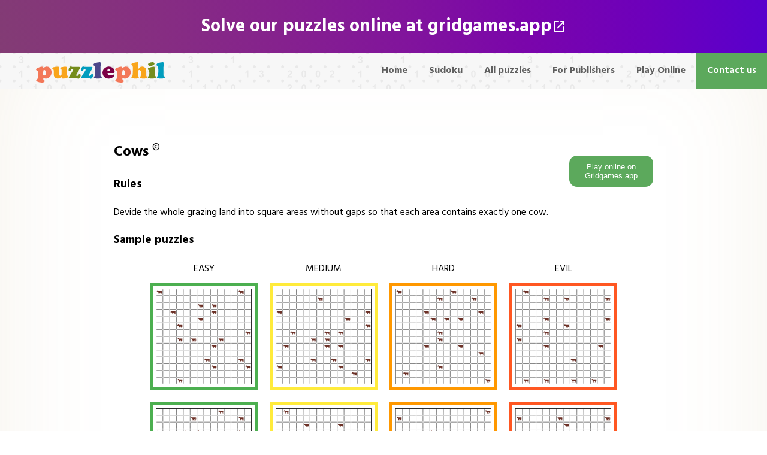

--- FILE ---
content_type: text/html; charset=UTF-8
request_url: https://puzzlephil.com/puzzles/kuhweide/en/
body_size: 6152
content:
<!DOCTYPE html>
<!-- Licenses at https://puzzlephil.com/licenses.md -->
<html lang="en">
<head>
<meta charset="UTF-8">
<link rel="alternate" hreflang="de" href="/puzzles/kuhweide/de/">
<meta name="author" content="Philipp Hübner, Valentin Hübner">
<link href="https://puzzlephil.com" rel="publisher" />
<meta name="viewport" content="width=device-width, initial-scale=1">
<link rel="stylesheet" href="/common/css/global-print.css?version=7e9a141" media="print">
<link rel="stylesheet" href="/common/swiper/css/swiper.min.css?version=7e9a141" media="screen">
<link rel="stylesheet" href="/common/css/global.css?version=91b0da9" media="screen">
<link href="https://fonts.googleapis.com/css?family=Hind:400,700|Roboto+Slab:700" rel="stylesheet">
<!-- ****** faviconit.com favicons ****** -->
<link rel="shortcut icon" href="/favicon.ico">
<link rel="icon" sizes="16x16 32x32 64x64" href="/favicon.ico">
<link rel="icon" type="image/png" sizes="196x196" href="/common/favicon/favicon-192.png?version=7e9a141">
<link rel="icon" type="image/png" sizes="160x160" href="/common/favicon/favicon-160.png?version=7e9a141">
<link rel="icon" type="image/png" sizes="96x96" href="/common/favicon/favicon-96.png?version=7e9a141">
<link rel="icon" type="image/png" sizes="64x64" href="/common/favicon/favicon-64.png?version=7e9a141">
<link rel="icon" type="image/png" sizes="32x32" href="/common/favicon/favicon-32.png?version=7e9a141">
<link rel="icon" type="image/png" sizes="16x16" href="/common/favicon/favicon-16.png?version=7e9a141">
<link rel="apple-touch-icon" href="/common/favicon/favicon-57.png?version=7e9a141">
<link rel="apple-touch-icon" sizes="114x114" href="/common/favicon/favicon-114.png?version=7e9a141">
<link rel="apple-touch-icon" sizes="72x72" href="/common/favicon/favicon-72.png?version=7e9a141">
<link rel="apple-touch-icon" sizes="144x144" href="/common/favicon/favicon-144.png?version=7e9a141">
<link rel="apple-touch-icon" sizes="60x60" href="/common/favicon/favicon-60.png?version=7e9a141">
<link rel="apple-touch-icon" sizes="120x120" href="/common/favicon/favicon-120.png?version=7e9a141">
<link rel="apple-touch-icon" sizes="76x76" href="/common/favicon/favicon-76.png?version=7e9a141">
<link rel="apple-touch-icon" sizes="152x152" href="/common/favicon/favicon-152.png?version=7e9a141">
<link rel="apple-touch-icon" sizes="180x180" href="/common/favicon/favicon-180.png?version=7e9a141">
<meta name="msapplication-TileColor" content="#FFFFFF">
<meta name="msapplication-TileImage" content="/common/favicon/favicon-144.png?version=7e9a141">
<meta name="msapplication-config" content="/common/favicon/browserconfig.xml?version=7e9a141">
<meta name="description" content="We offer a great variety of Sudokus and many other logic and number puzzles.
  For publishers and editors of print media and online media.
  Favorite puzzles are: Sudoku, Geometry Sudoku, Jigsaw Sudoku, Kikakgaku Nanpure, Color Sudoku, Diagonal Sudoku, Rainbow Sudoku,
  Extra Regions Sudoku, Killer Sudoku, Color Killer Sudoku, Arukone, Numberlink, Battleships,
  Binary Puzzle, Chiiki, Train Tracks, Domino, Endview, Galaxies, Hidoku, Kakuro, Kendoku, Kenken, Loopy,
  Shikaku, Sikaku, Slitherlink, Squaring, Sterne, Stars." />
<!-- ****** faviconit.com favicons ****** -->
<script>
  var english = true;
</script>

<title>Cows – puzzlephil</title>


<script type="application/ld+json">
{
  "@context": "http://schema.org",
  "@type": "BreadcrumbList",
    "itemListElement": [{
]
}
</script>
<script src="/common/swiper/js/swiper.min.js?version=7e9a141"></script>
<script src="/common/js/main.js?version=e74e13e"></script>
<!-- Global Site Tag (gtag.js) - Google Analytics -->
<!--<script async src="https://www.googletagmanager.com/gtag/js?id=UA-48800443-1"></script>
<script>
  window.dataLayer = window.dataLayer || [];
  function gtag(){dataLayer.push(arguments)};
  gtag('js', new Date());

  gtag('config', 'UA-48800443-1');
</script>-->

</head>

<body>
<div id="wrapper">
<div class="header-wrapper">
  <a href="https://gridgames.app/" target="_blank" class="gridgames-banner">
    <div class="text">
      Solve our puzzles online at gridgames.app    </div>
      <img class="icon" src="/resources/icons/link-external.svg?version=6818222" />
  </a>

  <header>
    <h1><a href="/en/"><img src="/common/layout/logo.svg?version=7e9a141" alt="puzzlephil" /></a></h1>

    <nav>
        <!-- <h2>Menu</h2> -->
      <button><span class="arrow"></button>
      <ul>
        <li><a href="/en/">Home</a></li>
        <li><a href="/puzzles/sudokus-all/en/">Sudoku</a></li>
        <li><a href="/puzzles/en/">All puzzles</a></li>
        <li><a href="/print/en/">For Publishers</a></li>
        <!-- <li><a href="/online/en/">Online Media</a></li> -->
        <li><a href="/play-online/">Play Online</a></li>
        <li><a href="/kontakt/en/">Contact us</a></li>
      </ul>
      </nav>
  </header>
</div>

<main>
	<div id="main-overlay" class="overlay"></div>

<div class="puzzle-page-container">

<h2>Cows <span class="copyright-symbol">&#169;</span></h2>


<a href='https://gridgames.app/kuhweide/' target='_blank' class='play-online-button'>
	<button>
    Play online on Gridgames.app  </button>
</a>


<h3 class="hide-on-mobile">Rules</h3>

<p class="anleitung">Devide the whole grazing land into square areas without gaps so that each area contains exactly one cow.</p>

<section id="popup-01" class="popup puzzle-popup hidden">
	<h3>Cows #1 – easy</h3>
	<div class="popup-inner show">
		<div class="button-container">
			<div class="button-switch">Show solution</div>
			<div id="button-play-01" class="button-play">
				<svg width="45" height="33">
					<rect x="0" y="0" width="45" height="33" rx="16" ry="16" class="svg-play-outer" />
					<polygon points="35,16 15,7 15,26" class="svg-play-inner" />
				</svg>
			</div>
			<div class="button-pdf"><a href="/resources/puzzle-pdfs/kuhweide-01.pdf" target="_blank">Load PDF</a></div>
		</div>
		<img src="/resources/puzzle-svgs/kuhweide-01.svg" />
	</div>
	<button class="button-x"><img src="\img\icons\close.svg" /></button>
	<div id="play-container-01" class="play-container"></div>
</section>

<section id="popup-02" class="popup puzzle-popup hidden">
	<h3>Cows #2 – easy</h3>
	<div class="popup-inner show">
		<div class="button-container">
			<div class="button-switch">Show solution</div>
			<div id="button-play-02" class="button-play">
				<svg width="45" height="33">
					<rect x="0" y="0" width="45" height="33" rx="16" ry="16" class="svg-play-outer" />
					<polygon points="35,16 15,7 15,26" class="svg-play-inner" />
				</svg>
			</div>
			<div class="button-pdf"><a href="/resources/puzzle-pdfs/kuhweide-02.pdf" target="_blank">Load PDF</a></div>
		</div>
		<img src="/resources/puzzle-svgs/kuhweide-02.svg" />
	</div>
	<button class="button-x"><img src="\img\icons\close.svg" /></button>
	<div id="play-container-02" class="play-container"></div>
</section>

<section id="popup-03" class="popup puzzle-popup hidden">
	<h3>Cows #3 – medium</h3>
	<div class="popup-inner show">
		<div class="button-container">
			<div class="button-switch">Show solution</div>
			<div id="button-play-03" class="button-play">
				<svg width="45" height="33">
					<rect x="0" y="0" width="45" height="33" rx="16" ry="16" class="svg-play-outer" />
					<polygon points="35,16 15,7 15,26" class="svg-play-inner" />
				</svg>
			</div>
			<div class="button-pdf"><a href="/resources/puzzle-pdfs/kuhweide-03.pdf" target="_blank">Load PDF</a></div>
		</div>
		<img src="/resources/puzzle-svgs/kuhweide-03.svg" />
	</div>
	<button class="button-x"><img src="\img\icons\close.svg" /></button>
	<div id="play-container-03" class="play-container"></div>
</section>

<section id="popup-04" class="popup puzzle-popup hidden">
	<h3>Cows #4 – medium</h3>
	<div class="popup-inner show">
		<div class="button-container">
			<div class="button-switch">Show solution</div>
			<div id="button-play-04" class="button-play">
				<svg width="45" height="33">
					<rect x="0" y="0" width="45" height="33" rx="16" ry="16" class="svg-play-outer" />
					<polygon points="35,16 15,7 15,26" class="svg-play-inner" />
				</svg>
			</div>
			<div class="button-pdf"><a href="/resources/puzzle-pdfs/kuhweide-04.pdf" target="_blank">Load PDF</a></div>
		</div>
		<img src="/resources/puzzle-svgs/kuhweide-04.svg" />
	</div>
	<button class="button-x"><img src="\img\icons\close.svg" /></button>
	<div id="play-container-04" class="play-container"></div>
</section>

<section id="popup-05" class="popup puzzle-popup hidden">
	<h3>Cows #5 – hard</h3>
	<div class="popup-inner show">
		<div class="button-container">
			<div class="button-switch">Show solution</div>
			<div id="button-play-05" class="button-play">
				<svg width="45" height="33">
					<rect x="0" y="0" width="45" height="33" rx="16" ry="16" class="svg-play-outer" />
					<polygon points="35,16 15,7 15,26" class="svg-play-inner" />
				</svg>
			</div>
			<div class="button-pdf"><a href="/resources/puzzle-pdfs/kuhweide-05.pdf" target="_blank">Load PDF</a></div>
		</div>
		<img src="/resources/puzzle-svgs/kuhweide-05.svg" />
	</div>
	<button class="button-x"><img src="\img\icons\close.svg" /></button>
	<div id="play-container-05" class="play-container"></div>
</section>

<section id="popup-06" class="popup puzzle-popup hidden">
	<h3>Cows #6 – hard</h3>
	<div class="popup-inner show">
		<div class="button-container">
			<div class="button-switch">Show solution</div>
			<div id="button-play-06" class="button-play">
				<svg width="45" height="33">
					<rect x="0" y="0" width="45" height="33" rx="16" ry="16" class="svg-play-outer" />
					<polygon points="35,16 15,7 15,26" class="svg-play-inner" />
				</svg>
			</div>
			<div class="button-pdf"><a href="/resources/puzzle-pdfs/kuhweide-06.pdf" target="_blank">Load PDF</a></div>
		</div>
		<img src="/resources/puzzle-svgs/kuhweide-06.svg" />
	</div>
	<button class="button-x"><img src="\img\icons\close.svg" /></button>
	<div id="play-container-06" class="play-container"></div>
</section>

<section id="popup-07" class="popup puzzle-popup hidden">
	<h3>Cows #7 – evil</h3>
	<div class="popup-inner show">
		<div class="button-container">
			<div class="button-switch">Show solution</div>
			<div id="button-play-07" class="button-play">
				<svg width="45" height="33">
					<rect x="0" y="0" width="45" height="33" rx="16" ry="16" class="svg-play-outer" />
					<polygon points="35,16 15,7 15,26" class="svg-play-inner" />
				</svg>
			</div>
			<div class="button-pdf"><a href="/resources/puzzle-pdfs/kuhweide-07.pdf" target="_blank">Load PDF</a></div>
		</div>
		<img src="/resources/puzzle-svgs/kuhweide-07.svg" />
	</div>
	<button class="button-x"><img src="\img\icons\close.svg" /></button>
	<div id="play-container-07" class="play-container"></div>
</section>

<section id="popup-08" class="popup puzzle-popup hidden">
	<h3>Cows #8 – evil</h3>
	<div class="popup-inner show">
		<div class="button-container">
			<div class="button-switch">Show solution</div>
			<div id="button-play-08" class="button-play">
				<svg width="45" height="33">
					<rect x="0" y="0" width="45" height="33" rx="16" ry="16" class="svg-play-outer" />
					<polygon points="35,16 15,7 15,26" class="svg-play-inner" />
				</svg>
			</div>
			<div class="button-pdf"><a href="/resources/puzzle-pdfs/kuhweide-08.pdf" target="_blank">Load PDF</a></div>
		</div>
		<img src="/resources/puzzle-svgs/kuhweide-08.svg" />
	</div>
	<button class="button-x"><img src="\img\icons\close.svg" /></button>
	<div id="play-container-08" class="play-container"></div>
</section>


<h3 class="hide-on-mobile">Sample puzzles</h3>

<div class="puzzle-sc swiper-container">
	<div class="swiper-wrapper">
		<h4 class="schwierigkeitsgrad">EASY</h4>
		<div onclick="show('popup-01')" class="swiper-slide">
			<h5 class="title">Cows #1 - easy</h5>
			<div style="border-color: #4CAF50; background-image: url(/resources/puzzle-svgs/kuhweide-01.svg)"></div>
		</div>
		<div onclick="show('popup-02')" class="swiper-slide">
			<h5 class="title">Cows #2 - easy</h5>
			<div style="border-color: #4CAF50; background-image: url(/resources/puzzle-svgs/kuhweide-02.svg)"></div>
		</div>

		<h4 class="schwierigkeitsgrad">MEDIUM</h4>
		<div onclick="show('popup-03')" class="swiper-slide">
			<h5 class="title">Cows #3 - medium</h5>
			<div style="border-color: #FFEB3B; background-image: url(/resources/puzzle-svgs/kuhweide-03.svg)"></div>
		</div>
		<div onclick="show('popup-04')" class="swiper-slide">
			<h5 class="title">Cows #4 - medium</h5>
			<div style="border-color: #FFEB3B; background-image: url(/resources/puzzle-svgs/kuhweide-04.svg)"></div>
		</div>
		<h4 class="schwierigkeitsgrad">HARD</h4>
		<div onclick="show('popup-05')" class="swiper-slide">
			<h5 class="title">Cows #5 - hard</h5>
			<div style="border-color: #FF9800; background-image: url(/resources/puzzle-svgs/kuhweide-05.svg)"></div>
		</div>
		<div onclick="show('popup-06')" class="swiper-slide">
			<h5 class="title">Cows #6 - hard</h5>
			<div style="border-color: #FF9800; background-image: url(/resources/puzzle-svgs/kuhweide-06.svg)"></div>
		</div>

		<h4 class="schwierigkeitsgrad">EVIL</h4>
		<div onclick="show('popup-07')" class="swiper-slide">
			<h5 class="title">Cows #7 - evil</h5>
			<div style="border-color: #FF5722; background-image: url(/resources/puzzle-svgs/kuhweide-07.svg)"></div>
		</div>
		<div onclick="show('popup-08')" class="swiper-slide">
			<h5 class="title">Cows #8- evil</h5>
			<div style="border-color: #FF5722; background-image: url(/resources/puzzle-svgs/kuhweide-08.svg)"></div>
		</div>
	</div>

</div>
<div class="copyrigh-all">
	All puzzles &#169; by puzzlephil
</div>

<!-- Add Pagination (only visible on small screens) -->
<div id="puzzle-pagination-1" class="puzzle-pagination"></div>

<script>
var colours = ['#4CAF50', '#FFEB3B', '#FF9800', '#FF5722'];
var levels = ['easy', 'medium', 'hard', 'evil'];

var swiper = new Swiper('.puzzle-sc', {
    pagination: '#puzzle-pagination-1',
    initialSlide: Math.floor((Math.random() * 8)),
    paginationClickable: true,
    slidesPerView: 'auto',
    centeredSlides: true,
    spaceBetween: 30,
    //nextButton: '.swiper-button-next',
    //prevButton: '.swiper-button-prev',
    paginationBulletRender: function (swiper, index, className) {
        return '<span class="' + className + ' pagination-' + levels[Math.floor(index/2)] + '">' + (index + 1) + '</span>';
    },
    //loop: true,
});
</script>

</div>

<script src="/common/swiper/js/swiper.min.js"></script>
<script src="/common/js/puzzles.js"></script>
<script src="/common/js/play.js"></script>
<script src="/resources/puzzle-appstrings/kuhweide.js"></script>

</main>
<footer>
  <nav>
    <h2>Links</h2>
    <section>
      <h3>Language</h3>
      <ul>
        <li><a href="/puzzles/kuhweide/de/">Deutsch</a></li>
        <li class="ausgewaehlt">English</li>
      </ul>
    </section>

    <section>
      <h3>About us</h3>
      <ul>
        <li><a href="/referenzen/en/">References</a></li>
        <li><a href="/team/en/">Team</a></li>
        <!-- <li><a href="/agb/en/">T&C</a></li> -->
        <li><a href="/impressum/en/">Imprint</a></li>
      </ul>
    </section>

    <section>
      <h3><a href="/play/en/">Just for fun: puzzlephil Play</a></h3>
      <ul>
        <li><a href="/play/rdt/en/">Daily puzzles</a></li>
        <li><a href="/play/sommerraetsel/en/">"Sommerrätsel" articles</a></li>
        <li><a href="/play/shop/en/">Shop</a></li>
      </ul>
    </section>
  </nav>
  <small>&copy; 2026 Philipp and Valentin Hübner</small>
</footer>
</div>

<!--Start of Tawk.to Script-->
<!-- <script type="text/javascript">
var Tawk_API=Tawk_API||{}, Tawk_LoadStart=new Date();
(function(){
var s1=document.createElement("script"),s0=document.getElementsByTagName("script")[0];
s1.async=true;
s1.src='https://embed.tawk.to/5fbc0aeda1d54c18d8ec99c2/default';
s1.charset='UTF-8';
s1.setAttribute('crossorigin','*');
s0.parentNode.insertBefore(s1,s0);
})();
</script> -->
<!--End of Tawk.to Script-->


</body>
</html>

<!--================================================================================

=================================================================================-->

<!-- HINWEIS: Anpassen der Pfade erforderlich -->
<link href="/play/css/play-main.min.css" type="text/css" rel="stylesheet" />
<link href="/play/css/play-animation.min.css" type="text/css" rel="stylesheet" />
<link href="/play/css/play-beispiel-puzzles.css" type="text/css" rel="stylesheet" />

<!-- Fonts und Icons als Fonts -->
<link href="https://fonts.googleapis.com/icon?family=Material+Icons" rel="stylesheet">
<link href="https://fonts.googleapis.com/css?family=Open+Sans" rel="stylesheet">


<!-- optimised app code -->
<script type="text/javascript" src="/play/js/pp-app.min.js"></script>


<script>
	var pp = pp || {};
	pp.urlPrintPage = "print.php";
	pp.options = {
		'prefix': 'pp-', // muss dem HTML-Prefix des app-<div> entsprechen, z.B. <div id="pp-app">
		'client': 'play', // Client or Application
		'sprache': 'de', // Sprache der gesamten App
		'max-breite': 500, // Maximale Breite (Desktop und Mobile
		'breite': 'auto',
		'style': {'all': {'c8': '#88ccff'}},
		'control': {'all': {'pen-dyn':true, 'but-pen':true, 'but-del':true}}
	};

	pp.tb = pp.tb || {};

	// Die Rätsel-Popups werden aus einer php-Liste übernommen
	pp.popupList = [{"nr":"01","id":"kuhweide-01","title":"Cows #1 \u2013 easy"},{"nr":"02","id":"kuhweide-02","title":"Cows #2 \u2013 easy"},{"nr":"03","id":"kuhweide-03","title":"Cows #3 \u2013 medium"},{"nr":"04","id":"kuhweide-04","title":"Cows #4 \u2013 medium"},{"nr":"05","id":"kuhweide-05","title":"Cows #5 \u2013 hard"},{"nr":"06","id":"kuhweide-06","title":"Cows #6 \u2013 hard"},{"nr":"07","id":"kuhweide-07","title":"Cows #7 \u2013 evil"},{"nr":"08","id":"kuhweide-08","title":"Cows #8 \u2013 evil"}];
	// console.log("popupList:");
	// console.log(pp.popupList);
	// console.log("puzzlestrings:");
	// console.log(pp.puzzlestrings);

	if (pp.puzzlestrings != undefined) {
		pp.popupList.forEach((item) => {
			item['exists'] = pp.puzzlestrings.hasOwnProperty(item['id']);
			if (item['exists']) {
				let buttonPlay = document.getElementById("button-play-" + item['nr']);
				buttonPlay.style = "display:block";
			}
		});
	}

	/*
	Plaziert die puzzlephil-app ("pp-app")in den wrapper (an letzter Stelle),
	damit sie richtig unter dem <header> platziert ist, wenn ich
	<main> und <footer> ausschalte.
	(Das ist ein Hack: Ich kann nämlich pp-app nicht gleich als Sibling von <main>
	positionieren, weil <main> in "/common/layout/header1.php" geschrieben wird. */
	window.addEventListener("load", function() {
		let wrapper = document.getElementById("wrapper");
		let ppApp = document.getElementById("pp-app");
		wrapper.appendChild(ppApp);

		let backButton = document.getElementById("pp-back-button");
		// TODO: Das funktioniert nicht
		if (backButton.innerHTML.length <= 4) {
			console.log("now it happens: back to Cows");
			backButton.innerHTML = 'back to Cows';
		}

		pp.runApp();

	});

</script>


<!----------------------------------------------------------------------
<! Dieses <div> muss in den html-code integriert werden
<!--------------------------------------------------------------------->
<div id="pp-app" class="pp-app">
	<div id="pp-app-inner" class="pp-app-inner">

		<!-- Die HTML-IDs und HTML-classes mit dem 'pp-'-Präfix dürfen nicht verändert werden. -->

		<!-- Screen1: Anzeige des aktuellen Rätsel-Spiels -->
		<div id="pp-screen1" style="display:block;">

			<!-- Anzeige des Rätselnamens und des Schwierigkeitsgrades: wird vom Tool gefüllt -->
			<div id="pp-header" class="pp-header">
				<div id="pp-back-button" class="pp-back" onclick="exitApp()">
					<svg width="24" height="24" viewBox="0 0 24 24"><path d="M19 6.41L17.59 5 12 10.59 6.41 5 5 6.41 10.59 12 5 17.59 6.41 19 12 13.41 17.59 19 19 17.59 13.41 12z"/><path fill="none" d="M0 0h24v24H0z"/></svg>
				</div>
				<div id="pp-sudoku-links" class="pp-auswahl" onclick="pp.loadPuzzle(-1)">
					<svg width="24" height="24" viewBox="0 0 24 24"><path d="M15.41 16.59L10.83 12l4.58-4.59L14 6l-6 6 6 6 1.41-1.41z"/><path fill="none" d="M0 0h24v24H0V0z"/></svg>
				</div>
				<div id="pp-title" class="pp-title">Titel</div>
				<div id="pp-sudoku-rechts" class="pp-auswahl" onclick="pp.loadPuzzle(+1)">
					<svg width="24" height="24" viewBox="0 0 24 24"><path d="M8.59 16.59L13.17 12 8.59 7.41 10 6l6 6-6 6-1.41-1.41z"/><path fill="none" d="M0 0h24v24H0V0z"/></svg>
				</div>
				<div class="pp-back"><svg width="24" height="24"></svg></div>
			</div>

			<!-- Wrapper für das Rätselspiel inkl. Menubar, Menu, Eingabebuttons, Alert-Window: Inhalt wird vom Tool erzeugt -->
			<div id="pp-game" class="pp-game" style="float:left;">

				<!-- Popup-Menu im Spiel, das über den linken, oberen Menu-Button aufgerufen wird -->
				<div id="pp-game-menu">
					<div id="pp-game-menu-inner">

						<div class="pp-menu-container">
							<!-- Anzeige, dass das Spiel unterbrochen wurde. Zeit wird gestoppt. -->
							<p id="tb-game-paused" class="pp-menu-text"></p>
						</div>
						<div class="pp-menu-container">
							<!-- Anzeige der Spielzeit, zu der unterbrpchen wurde -->
							<p id="pp-menu-time" class="pp-menu-time">Timer</p>
						</div>

						<div class="pp-menu-container">
							<!-- Resume-Button: führt das Spiel fort. Zeit läuft wieder weiter -->
							<div id="pp-button-resume" class="pp-menu-item">
								<div class="pp-menu-button"><i class="material-icons" onclick="pp.app.API['resume']()">&#xE039;</i></div>
								<p id="tb-resume" class="pp-menu-buttontext"></p>
							</div>
						</div>
						<div class="pp-menu-container">
							<!-- Check-Button: zeigt an, welche eingegebenen Zahlen richtig [grün] und welche falsch [rot] sind -->
							<div id="pp-button-check" class="pp-menu-item">
								<div class="pp-menu-button"><i class="material-icons" onclick="pp.app.API['check']()">&#xE876;</i></div>
								<p id="tb-check" class="pp-menu-buttontext"></p>
							</div>
							<!-- Solve-Button: zeigt die Lösung des Rätsels für kurze Zeit an -->
							<div id="pp-button-solve" class="pp-menu-item">
								<div class="pp-menu-button"><i class="material-icons" onclick="pp.app.API['solve']()">&#xE417;</i></div>
								<p id="tb-solve" class="pp-menu-buttontext"></p>
							</div>
							<!-- Restart-Button: startet das Rätsel neu -->
							<div id="pp-button-restart" class="pp-menu-item">
								<div class="pp-menu-button"><i class="material-icons" onclick="pp.app.API['restart']()">&#xE042;</i></div>
								<p id="tb-restart" class="pp-menu-buttontext"></p>
							</div>
						</div>
						<div class="pp-menu-container">
							<!-- Print-Button: erstellt eine Seite zum Ausdrucken -->
							<div id="pp-button-print" onclick="pp.printPage()" class="pp-menu-item">
								<!--<a href="print.php?pp.printPage()">-->
									<div class="pp-menu-button"><i class="material-icons">&#xE8AD;</i></div>
									<p id="tb-print" class="pp-menu-buttontext"></p>
								<!--</a>-->
							</div>
						</div>

					</div>
				</div>

				<div id="pp-infoscreen" class="pp-infoscreen"> <!-- onclick="pp.switch2game()" -->
					<!-- Die HTML-Elemente für die Anzeige des Rätselnamens, Spielregeln und Spielsteuerung wird aus dem
					puzzle-Tool gesteuert. Die HTML-IDs dürfen nicht verändert werden, es können aber dem Tool andere
					HTML-IDs dafür zugewiesen werden, über ein JSON-Objekt mit Options.-->

					<button class="pp-button-x" onclick="pp.switch2game()">&nbsp;</button>

					<!-- Anzeige des Rätselnamens: wird automatisch von Tool gefüllt -->
					<!-- <h1 id="pp-infoscreen-name">Rätseltyp-Name</h2> -->
					<div id="pp-infoscreen-inner">
						<!-- Anzeige des Rätselnamens: wird automatisch von Tool gefüllt -->
						<!-- <h2 id="pp-infoscreen-name">Rätseltyp-Name</h2> -->
						<!-- Anzeige der Rätsel-Anleitung: wird vom Tool automatisch gefüllt -->
						<div style="position:relative;">
							<h3 id="tb-rule"></h3>
							<div id="pp-infoscreen-rules"></div>
						</div>

						<div style="height:5px;"></div>
						<!-- Erklärung der Spielsteuerung: wird vom Tool automatisch gefüllt -->
						<div style="position:relative;">
							<h3 id="tb-control"></h3>
							<div id="pp-infoscreen-control">infoScreenControl</div>
						</div>
					</div>
				</div>

			</div>

			<div>
				<p style="line-height:10px; margin:0;">&nbsp;</p>
				<p class="pp-copyright">&copy; Philipp H&uuml;bner, puzzlephil.com</p>
			</div>

		</div>

	</div>
</div>


--- FILE ---
content_type: text/css
request_url: https://puzzlephil.com/common/css/global.css?version=91b0da9
body_size: 7886
content:
/* HTML5 polyfill */
section, article, aside, footer, header, nav, hgroup {
  display:block;
}

@keyframes fadein {
    from { opacity: 0; }
    to   { opacity: 1; }
}
@keyframes fadeout {
    from { opacity: 1; }
    to   { opacity: 0; }
}

html,body {
  margin: 0px;
  height: 100%;
}

.header-wrapper {
    display: flex;
    flex-direction: column;
    position: sticky;
    top: 0px;
    z-index: 10;
}

.gridgames-banner {
    display: flex;
    justify-content: center;
    align-items: center;
    color: white;
    font-size: 30px;
    text-decoration: none;
    font-family: 'Hind';
    padding: 20px 20px;
    
background: radial-gradient(circle at -10% 100%, #80426f, #843878, #862d82, #85218e, #81149c, #7a05ab, #6d00bb, #5900cd);
    font-weight: bold;
    gap: 10px;
}

.gridgames-banner:hover {
    text-decoration: underline;
}

@media (max-width: 450px) {
    .gridgames-banner {
        font-size: 20px;
        padding: 10px 20px;
    }
}

.gridgames-banner .text {
  text-wrap: balance;
  text-align: center;
}

#wrapper {
    display: flex;  /* use the flex model */
  min-height: 100%;
  flex-direction: column;
}

main {
    flex: 1;
}

footer {
	/*position:absolute;*/
	bottom:0;
	left:0;
}

h1 {
  height: 48px;
  text-align: center;
  float: left;
  margin: 0px;
  position: relative;
  top: 0px;
  left: 0px;
  padding-left: 17px;
  z-index: 1;
}

h1 img {
    height: 34px;
    max-width: calc(100vw - 48px);
    padding-top: 7px;
}

.copyright-symbol {
  vertical-align: super;
  font-size: 70%;
  font-weight: normal;
}

.copyrigh-all {
  margin-top: -27px; /* das ist ein Hack */
  text-align: center;
}


/* --- Menü --- */

header {
    /* position: sticky;
    top: 0px;
    z-index: 10; */
    background-color: #f7f7f7;
    background-image: url(/img/background.svg);
    border-bottom: 1px solid #afafaf;
}

header > nav {
  font-weight: bold;
  font-family: 'Hind', sans-serif;
  overflow: visible;
  height: 48px;
  position: relative;
  top: 0;
  right: 0px;
}

header > nav ul {
  padding: 0px;
  margin: 0px;
  overflow: hidden;
  height: 0px;
  transition: height 0.5s;
  position: absolute;
  z-index: 2;
  top: 48px;
  right: 0px;
  float: none;
}

header > nav.active ul {
  height: 300px;
}

header > nav > h2 {
  height: 48px;
  margin: 0px;
  float: left;
  color: white;
  line-height: 48px;
  padding-left: 18px;
}

header > nav button {
  height: 48px;
  width: 48px;
  position: absolute;
  right: 0;
  background-color: #989898;
  border: none;
  transition: background-color 0.5s;
  float: right;
}

header > nav.active button {
  background-color: #388E3C;
}

header > nav button:focus {
  outline: none;
}

header > nav li {
  list-style: none;
  /*float: left;*/
  background-color: #5CA95C;
}

header > nav a {
  text-decoration: none;
  color: white;
  transition: color 0.5s;
  padding: 12px 18px;
  -webkit-tap-highlight-color: rgba(0,0,0,0);
  display: block;
  transition: background-color 0.7s, border-color 0.3s;
}

header > nav a:hover {
    color: #2e802e;
    background-color: white;
}

header > nav a:active {
    background-color: #C8E6C9;
    transition: background-color 0.1s;
}

header > nav a:focus {
  outline: none;
}

/* --- Arrow --- */

header > nav.active .arrow {
  -webkit-transform: rotate(45deg) translate(-5px, -5px);
          transform: rotate(45deg) translate(-5px, -5px);
}
header > nav.active .arrow:before {
  -webkit-transform: translate(10px, 0);
          transform: translate(10px, 0);
}
header > nav.active .arrow:after {
  -webkit-transform: rotate(90deg) translate(10px, 0);
          transform: rotate(90deg) translate(10px, 0);
}

header > nav .arrow {
  -webkit-transform: rotate(0);
          transform: rotate(0);
  left: 0;
}
header > nav .arrow:before, header > nav .arrow:after {
  background-color: transparent;
  width: 3px;
  height: 10px;
  display: inline-block;
  position: absolute;
  border-bottom: 12px solid white;
  top: 0;
  left: 0;
  -webkit-transform: rotate(0);
          transform: rotate(0);
}
header > nav .arrow:before {
  -webkit-transform: rotate(-135deg);
          transform: rotate(-135deg);
}
header > nav .arrow:after {
  -webkit-transform: rotate(135deg);
          transform: rotate(135deg);
}
header > nav.active .arrow {
  -webkit-transform: rotate(0);
          transform: rotate(0);
  -webkit-transform: translate(0, -6px);
          transform: translate(0, -6px);
}
header > nav.active .arrow:before {
  -webkit-transform: rotate(-45deg);
          transform: rotate(-45deg);
}
header > nav.active .arrow:after {
  -webkit-transform: rotate(45deg);
          transform: rotate(45deg);
}

.arrow {
  height: 13px;
  display: inline-block;
  -webkit-transition: 0.4s ease;
  transition: 0.4s ease;
  -webkit-transform: rotate(45deg);
          transform: rotate(45deg);
}
.arrow:before, .arrow:after {
  position: absolute;
  content: "";
  display: inline-block;
  width: 12px;
  height: 3px;
  background-color: #fff;
  -webkit-transition: 0.4s ease;
  transition: 0.4s ease;
}
.arrow:after {
  position: absolute;
  -webkit-transform: rotate(90deg);
          transform: rotate(90deg);
  top: -5px;
  left: 5px;
}

/* --- END: Arrow --- */

h2 {
    text-align: left;
}

.play-online-button {
  float: right;
}

a.play-online-button:hover {
  border-bottom: initial;
}

.play-online-button button {
  width: 140px;
  height: 52px;
  border: 0px;
  border-radius: 13px;
  background-color: #5CA95C;
  color: white;
  margin-left: 40px;
  margin-top: -33px;
  vertical-align: top;
  cursor: pointer;
}

@media (min-width: 40.5em) and (max-width: 850px) {
  header > nav > h2 {
    padding-left: 18px;
    width: 184px;
  }

  header > nav > button {
    position: initial;
    right: initial;
  }

  header > nav ul {
    width: 250px;
  }
}

@media (min-width: 850px) {
  h1 {
    height: 60px;
    padding-top: 9px;
  }

  header > nav > h2, header > nav > button {
    display: none;
  }

  header > nav li {
    float: left;
    height: 60px;
    background-color: initial;
  }

  header > nav li:last-of-type {
    background-color: #5CA95C;
    padding-bottom: 1px;
  }

  header > nav li:last-of-type a {
    color: white;
  }

  header > nav ul {
    padding: 0px;
    margin: 0px;
    overflow: initial ;
    height: 48px;
    transition: initial;
    position: absolute;
    top: initial;
    z-index: initial;
  }

  header > nav a {
    color: #5f5f5f;
    padding: 17px 18px;
    margin-top: 0px;
    border: none;
  }

  header > nav a:hover {
    color: #5f5f5f;
    background-color: #7fc37f;
  }

  header {
    height: 60px;
  }

  header > nav {
    height: 60px;
  }
}

/* --- END: Menü */

/* --- Main --- */

.frontpage {
  max-width: 1500px;
  margin: auto;
  /* background: white; */
  /* box-shadow: 0 0 300px 300px white; */
}

.puzzle-page-container {
  max-width: 900px;
  margin: auto;
  background: white;
  box-shadow: 0 0 300px 300px white;
}
.puzzle-page-container p {
  /* text-align: justify; */
}

main {
  padding: 16px;
  max-width: 100%;
  text-align: justify;
  padding-bottom: 60px;
  font-family: 'Hind', sans-serif;
  /* background: #ddd; */
  background: #af904b47;
}

main a {
  color: #2E802E;
  text-decoration: none;
  transition: border 0.1s;
  display: inline-block;
  line-height: 1em;
  /* background-color: white; */
}

main a:hover {
  border-bottom: 3px solid #5ca95c;
}

/* --- END: Main --- */

/* --- Footer --- */

footer {
  border-top: 5px solid #468646;
  background-color: #E3E3E3;
  font-family: 'Hind', sans-serif;
}

footer > nav {
  overflow: hidden;
}

footer ul {
  padding: 0px;
}

footer li {
  list-style: none;
}

footer > nav > section {
  padding: 16px;
  padding-right: 60px;
}

footer h2 {
  display: none;
}

footer > small {
  padding: 16px;
  display: block;
}

footer a {
  transition: background-color 0.5s;
  padding: 0px 5px;
  margin: 0px -5px;
  text-decoration: none;
  color: black;
  -webkit-tap-highlight-color: rgba(0,0,0,0);
}

footer a:hover {
  background-color: #AFAFAF;
  text-decoration: none;
}

footer a:visited {
  color: black;
}

footer li.ausgewaehlt {
  background-color: #5ca95c;
  padding: 0px 5px;
  margin: 0px -5px;
  display: table;
  color: white;
}

/* END: Footer */

@media (min-width: 40.5em) {
  h1 {
    text-align: left;
    padding-left: 60px;
  }

  main h2 {
    /* text-align: center; */
  }

  main p {
    max-width: 900px;
    /* margin: auto;
    text-align: center; */
  }

  main {
    padding: 5%;
    max-width: 90%;
  }

  footer {
    padding-left: 44px;
  }
}

@media (min-width: 450px) {
  footer > nav > section {
    float: left;
    padding: 16px;
    padding-right: 30px;
  }
}

/* --- START: Startseite --- */

.kachel-container {
}

@media screen and (max-width: 625px) {
  .kachel-container {
    width: 140px;
    height: 200px;
    margin: 5px 10px;
  }
  section.puzzlekachel {
    transform: scale(0.85);
    transform-origin: -60% 0;
  }

}

section.puzzlekachel {
  border: 0px solid #ccc;
  overflow: hidden;
  width: 174px;
  height: 222px;
  /* margin: 0px 0px 24px 0px; */
  margin: 20px 10px;
  float: left;
  text-align: left;
  border: 2px solid;
  border-radius: 10px;
}

.puzzles-container {
	display: flex;
	justify-content: center;
  /* background: #ccc; */
  /* border: solid 1px grey; */
}
.puzzles-inner {
	/* width: 900px; */
	display: flex;
	flex-wrap: wrap;
	justify-content: space-around;
}
/* @media (max-width: 427px) { */
	/* .puzzles-inner { */
		/* justify-content: center; */
	/* } */
	/* section.puzzlekachel { */
		/* margin: 0px 12px 24px 12px; */
	/* } */
/* } */

section.puzzlekachel:last-of-type {
    float: initial;
}

@media (min-width: 891px) {
    section.puzzlekachel:nth-child(4n+1) {
        float: initial;
    }
}

section.puzzlekachel a > div {
    margin-bottom: -222px;
    height: 222px;
    transform: translateY(174px);
    transition: transform 0.3s;
    padding-left: 12px;
    padding-right: 12px;
    color: white;
}

section.puzzlekachel:hover a > div {
    transform: translateY(0px);
}

section.puzzlekachel h3 {
    margin-top: 0px;
    padding-top: 20px;
    overflow: hidden;
    white-space: nowrap;
    width: 150px;
}

section.puzzlekachel:hover h3 {
    white-space: initial;
}

section.puzzlekachel p {
    /*color: black;*/
}

section.puzzlekachel img {
    width: 150px;
    height: 150px;
    padding: 12px;
    background: white;
}


/* --- ENDE: Startseite --- */

/* --- START: Kontaktformular --- */

#kontaktformular {
  margin-bottom: 60px;
}

#kontaktformular-name, #kontaktformular-email {
    padding: 2px;
    border: none;
    padding-left: 10px;
    font-size: 11pt;
    height: 36px;
    width: 105%;
    width: calc(100% + 20px);
    margin-left: -16px;
}

#kontaktformular-name {
    border-top: 3px solid #5CA95C;
    border-bottom: 1px solid grey;
}

#kontaktformular-email {
    border-bottom: 1px solid grey;
}

#kontaktformular-nachricht {
    resize: none;
    margin-left: -16px;
    width: 93%;
    width: calc(100% + 12px);
    font-family: sans-serif;
    font-size: 11pt;
    padding: 10px;
    border: none;
    border-bottom: 3px solid #5CA95C;
}

#kontaktformular-name:focus, #kontaktformular-email:focus, #kontaktformular-nachricht:focus {
  outline: none;
}

#kontaktformular-noscript-hinweis {
  margin-top: 60px;
}

.g-recaptcha {
  height: 88px;
  text-align: center;
  overflow-x: auto;
}

.g-recaptcha > div > div {
  display: inline;
}

#kontaktformular-button {
  display: table;
  margin: 0 auto;
  max-width: 304px;
  width: 100%;
}

@media (min-width: 450px) {
  #kontaktformular {
    margin-bottom: 0px;
  }

  #kontaktformular-name {
    border-top-width: 5px;
  }

  #kontaktformular-name, #kontaktformular-email {
    margin-left: 0px;
    max-width: 378px;
    width: 95%;
    width: calc(100% - 18px);
    border-left: 5px solid #5CA95C;
    border-right: 5px solid #5CA95C;
  }

  #kontaktformular-nachricht {
    margin-left: 0px;
    max-width: 370px;
    width: 93%;
    width: calc(100% - 26px);
    border-left: 5px solid #5CA95C;
    border-right: 5px solid #5CA95C;
    border-bottom-width: 5px;
    display: block;
    margin-bottom: 10px;
  }

  .g-recaptcha {
    height: 78px;
    float: left;
    overflow: hidden;
  }

  #kontaktformular-danke {
    width: 400px;
    height: 78px;
    display: block;
    float: left;
    margin: 0px;
    margin-bottom: 58px;
  }

  #kontaktformular-button {
    display: block;
    margin-left: 314px;
    width: 86px;
    height: 76px;
  }

  #kontaktformular-noscript-hinweis {
    display: block;
    clear: left;
  }
}

/* --- ENDE: Kontaktformular --- */

/* --- START: Sommerrätsel --- */
.diepresse-icon {
    height: 0.7em;
}

section.sr-liste dl {
    overflow: hidden;
}

section.sr-liste a {
    color: black;
    width: 110px;
    height: 30px;
    display: block;
    float: left;
    margin-right: 20px;
}

section.sr-liste a:last-of-type {
    margin-right: 0px;
}

@media (min-width: 400px) and (max-width: 531px) {
    section.sr-liste a:nth-of-type(3) {
        margin-right: 0px;
    }
    section.sr-liste a:nth-of-type(4) {
        clear: both;
    }
}

@media (max-width: 292px) {
    section.sr-liste a {
        float: initial;
    }
}

@media (max-width: 565px) {
    section.sr-liste lh {
        font-weight: bold;
        font-size: large;
        margin-bottom: 1em;
        width: 30px;
        height: 20px;
        display: block;
    }

    section.sr-liste a {
        margin-bottom: 1em;
    }
}

section.sr-liste dt {
    font-weight: bold;
}

section.sr-liste dd {
    margin: 0;
}

@media (min-width: 532px) {
    section.sr-liste a[platzhalter] {
        margin-left: 130px;
    }
}

@media (min-width: 566px) {
    section.sr-liste dl {
        padding: 14px 0px;
        margin: 0px;
    }

    section.sr-liste a {
        color: black;
        width: 110px;
        height: 30px;
        display: block;
        float: left;
        margin: -9px;
        margin-right: 8px;
        padding: 6px;
        border: 3px solid transparent;
    }

    section.sr-liste a[platzhalter] {
        margin-left: 118px;
    }

    section.sr-liste a:hover {
        border: 3px solid green;
    }

    section.sr-liste lh {
        width: 30px;
        height: 20px;
        display: block;
        transform: translateY(21px) rotate(-90deg);
        margin-right: 10px;
        margin-left: -6px;
        margin-top: 11px;
        float: left;
        text-align: right;
        transform-origin: top left 0px;
    }
}
/* --- ENDE: Sommerrätsel --- */


/* --- puzzles --- */

@media (max-width: 524px) {
	h2 {
		margin: 0;
	}
	.hide-on-mobile {
		display: none;
	}
	.anleitung {
		font-size: 15px;
		line-height: 18px;
	}
}


.puzzle-sc {
  width: 100%;
  height: 300px;
  margin: 20px auto;
  /* TODO: warum funktioniert @supports nicht? */
  /*@supports (width: 100vw) {*/
    width: 100vw;
    position: relative;
    left: 50%;
    right: 50%;
    margin-left: -50vw;
    margin-right: -50vw;
  /*}*/
}
.puzzle-sc .swiper-slide {
  text-align: center;
  font-size: 30px;
  width: 250px;
  height: 300px;

  /* Center slide text vertical-ly */
  display: -webkit-box;
  display: -ms-flexbox;
  display: -webkit-flex;
  display: block;
  -webkit-box-pack: center;
  -ms-flex-pack: center;
  -webkit-justify-content: center;
  justify-content: center;
  -webkit-box-align: center;
  -ms-flex-align: center;
  -webkit-align-items: center;
  align-items: center;
  cursor: pointer;
  cursor: hand;
}
.puzzle-sc .swiper-slide > div {
  font-weight: bold;
  background-size: 230px;
  background-repeat: no-repeat;
  background-position: 5px 5px;
  background-color: white;
  border: 5px solid;
  width: 240px;
  height: 240px;
}

.puzzle-pagination .swiper-pagination-bullet {
  font-weight: bold;
  background: initial;
  opacity: initial;
  border-radius: initial;

  width: 38px;
  height: 38px;
  text-align: center;
  line-height: 42px;
  font-size: 20px;
  margin: 5px;
  border: 5px solid #4CAF50;
  transition: color 0.4s, background-color 0.4s;
}

/*
.swiper-pagination-bullet:first {
  margin-left: 0px;
}
*/

.puzzle-pagination .pagination-nocolor {
  border-color: #aaa;
}
.puzzle-pagination .pagination-easy {
  border-color: #4CAF50;
}
.puzzle-pagination .pagination-medium {
  border-color: #FFEB3B;
}
.puzzle-pagination .pagination-hard {
  border-color: #FF9800;
}
.puzzle-pagination .pagination-evil {
  border-color: #FF5722;
}

.puzzle-pagination .swiper-pagination-bullet-active.pagination-nocolor {
  background-color: #ccc;
}
.puzzle-pagination .swiper-pagination-bullet-active.pagination-easy {
  background-color: #4CAF50;
}
.puzzle-pagination .swiper-pagination-bullet-active.pagination-medium {
  background-color: #FFEB3B;
}
.puzzle-pagination .swiper-pagination-bullet-active.pagination-hard {
  background-color: #FF9800;
}
.puzzle-pagination .swiper-pagination-bullet-active.pagination-evil {
  background-color: #FF5722;
}

.swiper-button-next, .swiper-button-prev {
  transition: opacity .5s;
}

.swiper-button-disabled {
  opacity: 0 !important;
}

h4.schwierigkeitsgrad {
  display: none;
  font-weight: normal;
}
h5.title {
	display: initial;
	margin: 0px 0px 10px 0px;
	text-align: center;
	width: 100%;
	display: block;
	font-size: 15px;
	font-weight: normal:
}

.puzzle-pagination {
  display: flex;
  flex-direction: column;
  flex-wrap: wrap;
  height: 116px;
  width: 222px;
  margin: 0 auto;
}
.puzzle-pagination.singleline {
	height: 70px;
}

@media (min-width: 525px) {
  .puzzle-pagination {
    display: none;
  }

  .puzzle-sc {
    overflow: initial;
    height: initial;
    margin: 20px auto;
    position: initial;
    width: 780px;
  }

  .puzzle-sc > .swiper-wrapper {
    display: flex;
    transform: none! important;
    flex-direction: column;
    flex-wrap: wrap;
    height: 470px;
    width: 1px;
  }
  /* wenn im Swiper nur eine Zeile sein soll,
	wird einfach die Höhe reduziert */
  .puzzle-sc > .swiper-wrapper.singleline {
    height: 240px;
	flex-direction: column;
  }

  .puzzle-sc .swiper-slide {
	display: flex;
    width: 180px;
    height: 180px;
    margin: 0px 20px 20px 0px !important;
  }

  .puzzle-sc .swiper-slide > div {
    background-size: 160px;
    background-repeat: no-repeat;
    background-position: 5px 5px;
    background-color: white;
    border: 5px solid;
    width: 170px;
    height: 170px;
  }

  /*.puzzle-sc .swiper-slide:last-child {
    float: initial;
    transform: translate(10px, 10px);
  }*/

	h4.schwierigkeitsgrad {
		display: initial;
		margin: 0px 0px 10px 0px;
		text-align: center;
		width: 180px;
	}
	h5.title {
		display: none;
	}
}

@media (min-width: 525px) and (max-width: 854px) {
  .puzzle-sc {
    width: 380px;
  }

  .puzzle-sc > .swiper-wrapper {
      height: 900px;
  }
    /* wenn im Swiper nur eine Zeile sein soll,
	wird einfach die Höhe reduziert */
  .puzzle-sc > .swiper-wrapper.singleline {
    height: 500px;
	flex-direction: column;
  }
}

/* deckt Hintergrund ab bei Popup */
.overlay {
	position: fixed;
    left: 0;
    top: 0;
    right: 0;
    bottom: 0;
	opacity: 0;
	background-color: rgba(255,255,255,0.7);
	z-index: -1;
	transition: opacity ease-in-out 0.5s, z-index 0s 0.5s;
}
.overlay.on {
	opacity: 1;
	z-index: 4;
	transition: opacity ease-in-out 0.5s, z-index 0s 0s;
}

section.popup {
  display: block;
  position: fixed;
  top: 50%;
  left: 50%;
  transform: translate(-50%, -50%);
  z-index: 5;
}

section.popup.fadingin {
  animation-name: fadein;
  animation-duration: 225ms;
  animation-timing-function: cubic-bezier(0.0, 0.0, 0.2, 1);
}

section.popup.fadingout {
  pointer-events: none;
  animation-name: fadeout;
  animation-duration: 195ms;
  animation-timing-function: cubic-bezier(0.4, 0.0, 1, 1);
}

section.popup.hidden {
  display: none;
}

@keyframes fadein {
  from {
    transform: translate(-50%, -50%) scale(0.8);
    opacity: 0;
  }

  to {
    transform: translate(-50%, -50%);
  }
}

@keyframes fadeout {
  from {
    transform: translate(-50%, -50%);
  }

  to {
    transform: translate(-50%, -50%) scale(1.2);
    opacity: 0;
  }
}

/* -------------------------- */

section.popup.puzzle-popup {
  border: 1px solid black;
  box-sizing: border-box;
  background-color: white;
  padding: 10px;
  text-align: center;
  box-shadow: 3px 3px grey;
}

section.puzzle-popup h3 {
  font-size: 24px;
  display: block;
  margin: 20px 0px 10px 0px;
}

section.puzzle-popup button.button-x {
  position: absolute;
  top: 0px;
  right: 0px;
  width: 48px;
  height: 48px;
  border: none;
  cursor: pointer;
  cursor: hand;
  background-color: transparent;
  font-weight: bold;
  font-size: xx-large;
}


section.puzzle-popup .button-container {
	width: auto;
	height: 33px;
	margin: 0 0 7px 0;
	display: flex;
	justify-content: space-between;
	align-items: center;
	color: #5CA95C;
}

section.puzzle-popup .play-container {
	position: relative;
}


section.puzzle-popup .popup-inner {
	display: none;
}

section.puzzle-popup .popup-inner > img {
  margin: 10px auto 50px auto;
  max-width: 95vw;
  display: block;
  width: 400px;
}

/* #pp-app {
  height: 520px !important;
  max-height: 100%;
} */

#pp-app-inner {
  /* transform-origin: 0% 0% !important; */
}

#pp-screen1 {
  display: flex !important;
  flex-direction: column;
}

section.puzzle-popup .popup-inner.show {
	display: block;
}

.svg-play-outer {
	fill: #5CA95C;
}
.svg-play-inner {
	fill: white;
}

.button-container > div {
	cursor: pointer;
}
.button-container > div:hover {
	color: green;
}

.button-container .button-switch {
	text-align: left;
	width: 43%;
}
.button-container .button-play {
	display: none; /* wird erst von der puzzle-list aktiviert */
	text-align: center;
	width: 14%;
}
.button-container .button-pdf {
	text-align: right;
	width: 43%;
}
.button-container .button-pdf > a {
	all: unset;
}

@media (max-width: 470px), (max-height: 567px) {

	section.puzzle-popup {
		width: 100%;
		height: 500vh;
		border: none !important;
		top: 0;
		transform: translate(-50%,50px);
		padding-top: 10px !important;
	}

	section.puzzle-popup .button-container {
		margin: 0 0 5px 0;
	}

	section.puzzle-popup img {
		height: initial;
		margin: initial;
		min-width: initial;
		max-width: initial;
		width: 100%;
	}
	.overlay {
		background-color: rgba(255,255,255,0.9);
	}
}

/* --- ENDE: puzzles --- */

/* --- referenzen --- */
.referenzen-container {
  max-width: 900px;
  margin: auto;
  background: white;
  box-shadow: 0 0 300px 300px white;
}

.referenzen-sc {
    width: 691px;
    height: 472px;
    margin: 20px auto;
}
.referenzen-sc .swiper-container {
    /*width: 500px;
    height: 300px;*/
    text-align: center;
    font-size: 18px;
    background: #fff;

    /* Center slide text vertical-ly */
    display: -webkit-box;
    display: -ms-flexbox;
    display: -webkit-flex;
    display: flex;
    -webkit-box-pack: center;
    -ms-flex-pack: center;
    -webkit-justify-content: center;
    justify-content: center;
    -webkit-box-align: center;
    -ms-flex-align: center;
    -webkit-align-items: center;
    align-items: center;
}

.referenzen-sp {
  bottom: -5px !important;
}

.referenzen-sbp.swiper-button-prev {
    background-image: url("data:image/svg+xml;charset=utf-8,%3Csvg%20xmlns%3D'http%3A%2F%2Fwww.w3.org%2F2000%2Fsvg'%20viewBox%3D'0%200%2027%2044'%3E%3Cpath%20d%3D'M0%2C22L22%2C0l2.1%2C2.1L4.2%2C22l19.9%2C19.9L22%2C44L0%2C22L0%2C22L0%2C22z'%20fill%3D'%233B5895'%2F%3E%3C%2Fsvg%3E");
}

.referenzen-sbn.swiper-button-next {
    background-image: url("data:image/svg+xml;charset=utf-8,%3Csvg%20xmlns%3D'http%3A%2F%2Fwww.w3.org%2F2000%2Fsvg'%20viewBox%3D'0%200%2027%2044'%3E%3Cpath%20d%3D'M27%2C22L27%2C22L5%2C44l-2.1-2.1L22.8%2C22L2.9%2C2.1L5%2C0L27%2C22L27%2C22z'%20fill%3D'%233B5895'%2F%3E%3C%2Fsvg%3E");
}

@media (max-width: 750px) {

    .referenzen-sc {
        width: 100%;
        height: 100%;
    }
    .referenzen-sc .swiper-slide {
        overflow: hidden;
      }
}

/* --- END: referenzen --- */

/* --- Landing page --- */

@media (max-width: 600px) {
	.landing-page p {
		font-size: 15px;
	}
}

.landing-page p.source {
    padding-left: 3em;
}

.landing-page main > section {
    padding: 16px;
    padding-left: 60px;
    padding-right: 60px;
    font-size: 13pt;
    font-size: 1.1rem;
}

.landing-page .vertical-line {
    display: block;
    float: left;
    border-left: thick solid #ff0000;
    height: 160px;
    border: 0px solid white;
    margin: 0px 20px 0px 0px;
    border-left: 2px solid;
}

.landing-page .contact-button {
    font-size: 14px;
    line-height: 49px;
    padding: 3px 48px 0 48px;
    color: black;
    font-weight: bold;
    border: 5px solid #289028;
    transition: background-color 0.3s;
    background-color: #d4d4d4;
}

.landing-page .contact-button:hover {
    border: 5px solid #289028;
    background: initial;
    color: white;
    background-color: #289028;
}


.landing-page .showcase {
	width: 100%;
	text-align: center;
	overflow-x: auto;
	overflow-y: hidden;
	margin: 0 auto;
}
@media (min-width: 600px) {
	.landing-page .showcase {
		width: 773px;
	}
}

/*.landing-page .showcase a {
	border: none;
	display: initial;
}*/


.landing-page .showcase-scrolling-container {
	width: 100%;
/*	display: flex;
	flex-flow: row wrap;
	justify-content: space-around; */
}

@media (min-width: 600px) {
	.landing-page .showcase-scrolling-container {
		width: 773px;
	}
}

.landing-page .slot-sc {
    width: 25%;
	  height: 180px;
    color: black;
    display: block;
    float: left;
    margin: 0;
}
/*
.landing-page .slot-sc:last-of-type {
    float: initial;
}
*/
.landing-page .slot-sc .swiper-slide {
    text-align: center;
    font-size: 18px;
    display: -webkit-box;
    display: -ms-flexbox;
    display: -webkit-flex;
    display: flex;
    -webkit-box-pack: center;
    -ms-flex-pack: center;
    -webkit-justify-content: center;
    justify-content: center;
    -webkit-box-align: center;
    -ms-flex-align: center;
    -webkit-align-items: center;
    align-items: center;
}

.landing-page section.overview img {
	width: 80%;
    padding: 5%;
    box-shadow: rgba(0, 0, 0, 0.75) 1px 1px 10px 1px;
    background-color: white;
    display: block;
    float: left;
}

@media (min-width:6000px) {
	.landing-page section.overview img {
		width: 40%;
	}
}

.landing-page section.overview a {
    color: white;
    border-bottom: 2px solid #cacaca;
}

.landing-page section.overview {
    text-shadow: 0px 0px 5px rgba(0, 0, 0, 1), 0px 0px 5px rgba(0, 0, 0, 1);
    color: white;
    background-color: #383d46;
    background-image: url('/img/backdrop-print.jpg?version=1');
    background-attachment: fixed;
    background-size: cover;
    background-repeat: no-repeat;
    min-height: calc(100vh - 60px);
    align-items: center;
    font-size: 12pt;
	line-height: 16pt;
}

@media (min-width: 600px) {
	.landing-page section.overview {
		font-size: 15pt;
		line-height: 18pt;
		display: flex;
	}
}


.landing-page section.overview ul {
  padding-left: 25px;
  text-justify: left;
}
.landing-page section.overview li {
	text-align: left;
	margin-bottom: 15px;
}

@media (min-width: 600px) {
	.landing-page section.overview ul {
	  list-style: none;
	  padding-left: 8px;
	}
	.landing-page section.overview li:before {
		content: '\2022';
		padding: 10px;
		padding-right: 14px;
		font-size: 30px;
		line-height: 30px;
		top: 3px;
		position: relative;
	}
}


@media (max-width: 600px) {
    .landing-page main > section {
        padding-left: 30px;
        padding-right: 30px;
        /* font-size: 1rem; */
    }

    .landing-page blockquote {
        margin-left: 0px;
        margin-right: 0px;
    }

    .landing-page blockquote > p.source {
        padding-left: 1.5em;
    }
}

.landing-page .slot-sc, .landing-page section.overview .showcase img {
    display: inline-block;
    /* float: initial; */
}

.landing-page section.overview .slot-sc2 {
    float: initial;
}

.landing-page .section-inner {
    max-width: 1100px;
    margin: 0 auto 0 auto;
    width: 100%;
}
@media (min-width: 600px) {
	.landing-page .section-inner {
		margin-bottom: 80px;
	}
}

.landing-page section/*:first-of-type*/ h2 {
	font-size: 20pt;
	line-height: 25pt;
	font-family: Roboto Slab;
}

@media (min-width: 600px) {
	.landing-page section:first-of-type h2 {
		font-size: 30pt;
		line-height: 38pt;
		font-family: Roboto Slab;
	}
}

.landing-page #parallax2 {
    background-image: url('/img/backdrop-online.jpg');
    height: 60vh;
    background-color: #348034;
    background-attachment: fixed;
    background-position: center;
    background-size: cover;
    background-repeat: no-repeat;
}

.landing-page .inset-shadow {
    box-shadow: inset 0px -100px 60px -100px #000000,
    inset 0px 100px 60px -100px #000000;
}

.landing-page section.offer {
    color: black;
    background-color: white;
    /* background-image: url(/img/background.svg); */
}

.landing-page section.offer img {
    max-width: 100%;
}

.landing-page section.references {
    color: black;
    background-color: white;
}

.landing-page section.quotes {
    color: white;
    background-color: #344771;
}

.landing-page section.contact {
    color: black;
    background-color: white;
    padding: 70px 0px 70px 0px;
    text-align: center;
}

/* arrow hint */

.icon-arrow-hint {
    display: inline-block;
    overflow: hidden;
    overflow: hidden;
    text-indent: 100%;
    white-space: nowrap;
    background-image: url('[data-uri]');
    height: 16px;
    width: 24px;
    display: block;
    margin-bottom: 20px
}

.arrow-hint {
    bottom: 0;
    height: 88px;
    left: 50%;
    margin-left: -44px;
    overflow: hidden;
    position: absolute;
    width: 24px;
    cursor: pointer;
    padding: 0 32px;
}

.animated-arrow-1 {
    -webkit-animation: arrow1 3s infinite ease-out;
    animation: arrow1 3s infinite ease-out;
    filter: progid:DXImageTransform.Microsoft.Alpha(Opacity=0);
    opacity: 0;
}

.animated-arrow-2 {
    -webkit-animation: arrow2 3s infinite ease-in;
    animation: arrow2 3s infinite ease-in;
    filter: progid:DXImageTransform.Microsoft.Alpha(Opacity=100);
    opacity: 1;
}

.display-none {
    display: none;
}

@-webkit-keyframes arrow1 {
    0% {
        opacity: 0;
        -webkit-transform: translate(0, 0);
        transform: translate(0, 0)
    }

    90% {
        opacity: 0;
        -webkit-transform: translate(0, 0);
        transform: translate(0, 0)
    }

    100% {
        opacity: 1;
        -webkit-transform: translate(0, 36px);
        transform: translate(0, 36px)
    }
}

@keyframes arrow1 {
    0% {
        opacity: 0;
        -webkit-transform: translate(0, 0);
        -ms-transform: translate(0, 0);
        transform: translate(0, 0)
    }

    90% {
        opacity: 0;
        -webkit-transform: translate(0, 0);
        -ms-transform: translate(0, 0);
        transform: translate(0, 0)
    }

    100% {
        opacity: 1;
        -webkit-transform: translate(0, 36px);
        -ms-transform: translate(0, 36px);
        transform: translate(0, 36px)
    }
}

@-webkit-keyframes arrow2 {
    0% {
        opacity: 1;
        -webkit-transform: translate(0, 0);
        transform: translate(0, 0)
    }

    90% {
        opacity: 1;
        -webkit-transform: translate(0, 0);
        transform: translate(0, 0)
    }

    100% {
        opacity: 0;
        -webkit-transform: translate(0, 36px);
        transform: translate(0, 36px)
    }
}

@keyframes arrow2 {
    0% {
        opacity: 1;
        -webkit-transform: translate(0, 0);
        -ms-transform: translate(0, 0);
        transform: translate(0, 0)
    }

    90% {
        opacity: 1;
        -webkit-transform: translate(0, 0);
        -ms-transform: translate(0, 0);
        transform: translate(0, 0)
    }

    100% {
        opacity: 0;
        -webkit-transform: translate(0, 36px);
        -ms-transform: translate(0, 36px);
        transform: translate(0, 36px)
    }
}

/* --- END: arrow hint --- */


.landing-page section:not(.overview) h2 {
    font-family: 'Roboto Slab', serif;
    font-size: 25px;
    text-align: center;
    margin-top: 30px;
}

@media (min-width: 600px) {
	.landing-page section:not(.overview) h2 {
		font-family: 'Roboto Slab', serif;
		font-size: 40px;
		text-align: center;
		margin-top: 83px;
	}
}


.landing-page section.offer div.section-inner > .hr.underline {
   margin-top: -16px;  /* this is horrible */
}
@media (max-width: 600px) {
	.landing-page section.offer div.section-inner > .hr.underline {
	   margin-bottom: 30px;  /* this is horrible */
	}
}

.landing-page section.offer > div.section-inner > section.products {
    display: block;
    text-align: center;
}

.landing-page section.offer section {
	margin-bottom: 50px;
}
@media (min-width: 600px) {
	.landing-page section.offer section {
		margin-bottom: 100px;
	}
}


.landing-page section.offer > div.section-inner > section {
    display: flex;
    flex-wrap: wrap;
}

.landing-page .individualised h3 {
    text-align: left;
    flex: 1;
    min-width: 340px;
    margin-top: 0;
    margin-bottom: 20px;
    font-family: 'Roboto Slab', serif;
    font-size: 25px;
}

@media (min-width: 600px) {
	.landing-page .individualised h3 {
		margin-bottom: 38px;
		font-size: 40px;
	}
}

.landing-page section.offer .hr {
    width: 240px;
    height: 4px;
    background-color: green;
    margin-top: 5px;
}

.landing-page .individualised ul {
    flex: 1;
    min-width: 500px;
    margin: 0;
    padding-left: 0;
}

@media (max-width: 600px) { /* 770px */
    .landing-page .individualised ul {
      min-width: calc(100% - 120px);
    }

    .landing-page .individualised h3 {
      min-width: initial;
	  font-size: 25px;
    }
}

.landing-page .individualised ul li {
    display: flex;
    margin-bottom: 15px;
}
@media (min-width: 600px) {
	.landing-page .individualised ul li {
		margin-bottom: 48px;
	}
}

.landing-page .individualised ul li > img {
    height: 100px;
    padding-right: 40px;
    padding-top: 7px;
    height: 48px;
}

.landing-page .individualised ul li > p {
    min-width: 70%;
    margin: 0;
}

.landing-page .integration {
    flex-direction: row-reverse;
    justify-content: space-between;
}

.landing-page .integration > h3 {
    text-align: right;
    flex: 1;
    min-width: 340px;
    margin-top: 0;
    margin-bottom: 20px;
    font-family: 'Roboto Slab', serif;
    font-size: 25px;
    max-width: 400px;
}
@media (min-width: 600px) {
	.landing-page .integration > h3 {
		margin-bottom: 38px;
		font-size: 40px;
	}
}

.landing-page .integration > div {
    flex: 1;
    max-width: 600px;
    min-width: 440px;
}

.landing-page .integration .hr {
    float: right;
}

.landing-page .integration img {
    display: block;
    margin: 0 auto 20px auto;
}
.landing-page .integration p {
	padding-top: 0;
	padding-bottom: 0px;
}
@media (min-width:600px) {
    .landing-page .integration p {
		padding-bottom: 60px;
	}
}
@media (max-width: 500px) {
    .landing-page section.offer > div.section-inner > section {
      display: initial;
      overflow-wrap: break-word;
    }

    .landing-page .integration > h3 {
      min-width: initial;
    }

    .landing-page section.offer .hr {
      max-width: calc(100vw - 60px);
    }

    .landing-page .hr.separator {
      display: none;
    }

    .landing-page .individualised ul li {
      display: block;
    }

    .landing-page .individualised img {
      margin-bottom: 8px;
    }

    .landing-page .integration > div {
      min-width: initial;
    }

    .landing-page .integration > h3 {
      text-align: left;
    }

    .landing-page .integration .hr {
      float: none;
    }

    .landing-page .integration img {
      margin: 0;
      margin-bottom: 16px;
    }

    .landing-page .integration img.pdf {
      margin-left: -5px;
    }
}

.landing-page section.offer div.section-inner > .hr {
    margin: 40px auto 80px auto;
}

.landing-page section.offer div.section-inner > .hr.separator {
    background-color: #a2a2a2;
    margin: -50px auto 60px auto; /* this is absolutely horrible */
    width: 300px;
    height: 3px;
}

.landing-page section.quotes h2 {
    text-align: left;
}

/* --- END: Landing page --- */

img.team-portrait {
    width: 200px;
}


--- FILE ---
content_type: text/css
request_url: https://puzzlephil.com/play/css/play-main.min.css
body_size: 2800
content:
<<<<<<< HEAD
@font-face{font-family:'Material Icons';font-style:normal;font-weight:400;src:local('Material Icons'),local('MaterialIcons-Regular'),url(../fonts/MaterialIcons-Regular.woff2), url(https://fonts.gstatic.com/s/materialicons/v10/2fcrYFNaTjcS6g4U3t-Y5ZjZjT5FdEJ140U2DJYC3mY.woff2) format('woff2')}.material-icons{font-family:'Material Icons';font-weight:400;font-style:normal;line-height:1;letter-spacing:normal;text-transform:none;display:inline-block;white-space:nowrap;word-wrap:normal;direction:ltr;-webkit-font-feature-settings:'liga';-webkit-font-smoothing:antialiased;-webkit-font-smoothing:antialiased;text-rendering:optimizeLegibility;-moz-osx-font-smoothing:grayscale;font-feature-settings:'liga'}@font-face{font-family:'Open Sans';font-style:normal;font-weight:400;src:local('Open Sans'),local('OpenSans'),url(../fonts/OpenSans.woff2),url(https://fonts.gstatic.com/s/opensans/v13/cJZKeOuBrn4kERxqtaUH3VtXRa8TVwTICgirnJhmVJw.woff2) format('woff2');unicode-range:U+0000-00FF,U+0131,U+0152-0153,U+02C6,U+02DA,U+02DC,U+2000-206F,U+2074,U+20AC,U+2212,U+2215,U+E0FF,U+EFFD,U+F000}.noselect{-webkit-touch-callout:none;-webkit-user-select:none;-khtml-user-select:none;-moz-user-select:none;-ms-user-select:none;user-select:none}@media only screen and (max-device-width:480px){body{margin:0}}body{margin:0}#pp-app{position:relative;width:360px;margin:auto}#pp-app-inner{height:550px;position:absolute;background-color:transparent}.pp-app-mobile{transform-origin:50% 0;margin:auto}.pp-app-desktop{padding-top:30px;transform-origin:50% 0;margin:auto}.pp-game{position:relative;overflow:hidden;width:360px;margin-left:0;text-align:center;background:0 0;background-color:transparent;padding:0}.pp-menubar{position:relative;display:flex;flex-direction:row;flex-wrap:nowrap;justify-content:space-between;width:360px;height:35px;margin:0;margin-bottom:0;border-radius:0}.pp-menubar-button{background-color:transparent;border:none;color:#777;cursor:pointer;font-size:25px;border-radius:5px;padding:4px}.pp-menubar-button.pp-desktop:hover{color:#fff;border-color:#fff;background-color:#777}#pp-button-game-menu{order:1}#pp-button-dummy{order:2;visibility:hidden}#pp-button-step-back{order:3}.pp-time-display{order:4;font-family:sans-serif;font-size:15px;line-height:34px;font-weight:400;background-color:transparent;color:#000;text-align:center;border:0}#pp-button-step-forth{order:5}#pp-button-show-info{order:6}#pp-button-page-back{order:7}.pp-titlebar{width:98%;margin:auto}.pp-titlebar table{width:100%;border-spacing:0}#pp-game-menu{display:none;position:absolute;transform-origin:0 0;top:0;left:0;width:100%;height:100%;background-color:rgba(255,255,255,.9);z-index:100}#pp-game-menu-inner{position:relative;width:80%;padding:10%;padding-bottom:2%;margin:auto;margin-top:25px;background-color:#fff;border-radius:20px;border:1px solid grey;text-align:center;transform-origin:50% 0;transform:scale(.7)}.pp-menu-container{-webkit-display:-webkit-flex;-webkit-justify-content:space-between;display:flex;justify-content:space-between;margin:auto}.pp-menu-container ->div{display:inline-block}.pp-menu-text{width:100%;margin:0;font-size:30px;font-weight:700}#pp-menu-types{width:120px}#pp-menu-levels{width:120px}#pp-button-resume{width:100%}#pp-button-print{margin-left:35%}.pp-menu-time{width:100%;margin:0;font-size:20px;margin-bottom:20px}.pp-menu-button{padding:10px;border-radius:10px;background-color:#888;text-align:center;cursor:pointer}#pp-game-menu i{width:100%;font-size:65px;vertical-align:middle;color:#fff}.pp-menu-buttontext{font-size:20px;line-height:22px;text-align:center;margin-left:0;margin-top:5px;margin-bottom:20px;font-weight:700}.pp-balken{width:235px;height:10px;border-radius:5px;background:rgba(38,100,160,.85);margin:10px 10px 10px 10px}.pp-werbung{margin:0 auto;text-align:left;margin-bottom:10px}.pp-image-werbung{display:block;max-width:100%;max-height:100%}#pp-infoscreen2 h2{font-size:25px;padding:0 10px;text-align:left;margin:0}#pp-infoscreen2 h3{font-size:20px;margin:12px 6px;padding:6px 12px;color:#fff;background-color:#85c476;cursor:pointer}#pp-infoscreen2 p{font-size:16px;margin:2px 6px;padding:4px 10px;color:#000;background:#f7f7f7}#pp-infoscreen2 ul{font-size:17px;margin:0;padding:0 12px;color:#000}#pp-infoscreen2 .info-icons{font-size:22px;vertical-align:-4px;margin-right:10px}#pp-infoscreen2 .arrow{position:absolute;top:-6px;right:0;color:#fff;cursor:pointer}#pp-infoscreen2 .arr{font-size:56px}#pp-infoscreen2-buttons ul{list-style:none}#pp-infoscreen2-back{position:absolute;width:24px;height:24px;top:1px;right:18px;text-align:right;color:#85c476;background-color:transparent;padding:3px;cursor:pointer}#pp-infoscreen2-back .arr{font-size:30px}#pp-infoscreen{display:none;position:absolute;width:100%;height:100%;z-index:100;background-color:#fff;animation-duration:.5s}@keyframes pp-infoscreen-show{0%{opacity:0}100%{opacity:1}}@keyframes pp-infoscreen-hide{0%{opacity:1}100%{opacity:0}}#pp-infoscreen-inner{overflow-x:none;overflow-y:auto;height:87%;margin-top:13%;margin-bottom:3%;cursor:pointer}.pp-button-x{width:42px;height:42px;position:absolute;top:5px;right:-3px;background-image:url(../img/button-x.png);background-color:transparent;border:0;display:block;cursor:pointer;z-index:7}#pp-infoscreen h1{font-size:20px;padding:0 10px;text-align:left;margin:0;margin-bottom:-15px}#pp-infoscreen h2{position:absolute;font-size:20px;padding:12px 5px;text-align:left;margin:0;margin-bottom:5px}#pp-infoscreen h3{font-size:15px;text-align:left;margin:0 6px 3px 6px;padding:6px 12px;color:#fff;background-color:#999;cursor:pointer}#pp-infoscreen p{font-size:14px;text-align:left;margin:2px 6px;padding:4px 10px;color:#000;background:#eee}#pp-infoscreen ul{font-size:17px;margin:0;padding:0 12px;color:#000}#pp-infoscreen .info-icons{font-size:22px;vertical-align:-4px;margin-right:10px}#pp-infoscreen .arrow{position:absolute;top:-6px;right:0;color:#fff;cursor:pointer}#pp-infoscreen .arr{font-size:56px}#pp-infoscreen-control{margin-bottom:7px}#pp-infoscreen-buttons ul{list-style:none}#pp-infoscreen-back{position:absolute;width:24px;height:24px;top:9px;right:7px;text-align:right;color:#85c476;background-color:transparent;padding:3px;cursor:pointer}#pp-infoscreen-back .arr{font-size:30px}#pp-screen1{display:block}#pp-screen2{display:none}.pp-spielfeld{position:relative;margin:auto;padding:0;transform-origin:0 0}.pp-canvas{position:absolute;top:0;left:0}.pp-input-buttons{position:relative;display:inline-block;margin-top:10px;text-align:center}.pp-input-button{display:inline-block;float:left;width:30px;font-size:27px;font-weight:400;color:#77b563;margin:1px;border-radius:5px;padding:0;text-align:center;border:1px #77b563 solid;background-color:#fff;cursor:pointer}.pp-input-button.pp-desktop:not(.pp-wert-set):hover{background:ddd}.pp-input-button.pp-zeichen{font-family:'Open Sans',Verdana,Arial}.pp-button-del-pen{font-family:'Material Icons';display:inline-block;float:left;width:20px;font-size:20px;line-height:30px;font-weight:400;color:grey;margin:3px;padding:0;text-align:center;cursor:pointer}.pp-button-del-pen.on{color:red}.pp-kand-buttons{position:relative;display:inline-block;margin-top:0;text-align:center}.pp-kand-buttons.hide{display:none}.pp-kand-button{display:inline-block;float:left;width:30px;font-size:17px;line-height:22px;font-weight:400;color:#77b563;margin:1px;border-radius:5px;padding:0;text-align:center;border:1px transparent solid;background-color:transparent;cursor:pointer}.pp-kand-button.pp-desktop:not(.pp-wert-set):hover{background:#ddd}.pp-kand-button.pp-zeichen{font-family:'Open Sans',Verdana,Arial}.pp-wert-set{font-weight:400;background-color:#77b563;border-color:#77b563;color:#fff}.pp-wert-inconsistent{font-weight:400;background-color:orange;border-color:#77b563;color:#fff}.pencilmark-on{color:red}.pp-keypad{position:absolute;display:inline-block;border-radius:10px;background-color:#ddd;padding:0;visibility:hidden;opacity:0;z-index:-1}.pp-keypad.show{-webkit-animation:show .5s forwards;animation:show .5s forwards}.pp-keypad.hide{-webkit-animation:hide .5s forwards;animation:hide .5s forwards}@keyframes show{0%{z-index:-1;visibility:hidden;opacity:0;transform:scale(.5,.5)}100%{z-index:2000;visibility:visible;opacity:1;transform:scale(1,1)}}@keyframes hide{0%{z-index:2000;visibility:visible;opacity:1;transform:scale(1,1)}100%{z-index:-1;visibility:hidden;opacity:0;transform:scale(.5,.5)}}.pp-keypad table{position:relative;display:table;border-spacing:0;float:left;visibility:visible;opacity:1}.pp-keypad-button{border-radius:10px;font-family:'Open Sans';font-size:25px;text-align:center;background-color:transparent;cursor:pointer;margin:0;padding:0;border:none;color:balck}.pp-keypad-button:hover{background-color:#77f}.pp-keypad-button.zeichen{font-family:'Open Sans',Verdana,Arial}.pp-keypad-button.done{color:green}.pp-control-buttons{padding-top:5px}.pp-control-button{background-color:#276691;margin-left:.5%;margin-right:.5%;border-radius:20%;text-align:center;font-size:60px;color:#fff;cursor:pointer;border:1px #276691 solid}.pp-control-button.mouseover{background-color:#fff;color:#276691}div.center{position:absolute;top:50%;left:50%;width:100%;transform:translate(-50%,-50%);margin:0;padding:0}#pp-alert{display:none;position:absolute;top:0;left:0;width:100%;height:100%;background:rgba(255,255,255,.85);text-align:center;z-index:100}.pp-alert-inner{position:relative;margin:auto;margin-top:100px;width:70%;height:200px;background-color:#fff;border:#85c476 solid;border-width:4px;border-radius:10px;font-family:'Open Sans',sans-serif;text-align:center}#pp-alert-text{font-size:20px;color:#000;margin-top:30px;margin-bottom:40px}.pp-alert-button{position:absolute;font-size:16px;width:80px;height:40px;line-height:40px;font-weight:700;background-color:#85c476;color:#fff;border-radius:5px;cursor:pointer}.pp-alert-button:hover{background:#77b563}.pp-alert-button-left{left:15%}.pp-alert-button-middle{position:relative;margin:auto;float:none}.pp-alert-button-right{right:15%}.pp-alert-button-hide{display:none}
=======
@font-face{font-family:'Material Icons';font-style:normal;font-weight:400;src:local('../fonts/MaterialIcons-Regular.woff2'),url(https://fonts.gstatic.com/s/materialicons/v10/2fcrYFNaTjcS6g4U3t-Y5ZjZjT5FdEJ140U2DJYC3mY.woff2) format('woff2')}.material-icons{font-family:'Material Icons';font-weight:400;font-style:normal;line-height:1;letter-spacing:normal;text-transform:none;display:inline-block;white-space:nowrap;word-wrap:normal;direction:ltr;-webkit-font-feature-settings:'liga';-webkit-font-smoothing:antialiased;-webkit-font-smoothing:antialiased;text-rendering:optimizeLegibility;-moz-osx-font-smoothing:grayscale;font-feature-settings:'liga'}@font-face{font-family:'Open Sans';font-style:normal;font-weight:400;src:local('../OpenSans.woff2'),url(https://fonts.gstatic.com/s/opensans/v13/cJZKeOuBrn4kERxqtaUH3VtXRa8TVwTICgirnJhmVJw.woff2) format('woff2');unicode-range:U+0000-00FF,U+0131,U+0152-0153,U+02C6,U+02DA,U+02DC,U+2000-206F,U+2074,U+20AC,U+2212,U+2215,U+E0FF,U+EFFD,U+F000}.noselect{-webkit-touch-callout:none;-webkit-user-select:none;-khtml-user-select:none;-moz-user-select:none;-ms-user-select:none;user-select:none}@media only screen and (max-device-width:480px){body{margin:0}}body{margin:0}#pp-app{position:relative;width:360px;margin:auto}#pp-app-inner{height:550px;position:absolute;background-color:transparent}.pp-app-mobile{transform-origin:50% 0;margin:auto}.pp-app-desktop{padding-top:30px;transform-origin:50% 0;margin:auto}.pp-game{position:relative;overflow:hidden;width:360px;margin-left:0;text-align:center;background:0 0;background-color:transparent;padding:0}.pp-menubar{position:relative;display:flex;flex-direction:row;flex-wrap:nowrap;justify-content:space-between;width:360px;height:35px;margin:0;margin-bottom:0;border-radius:0}.pp-menubar-button{background-color:transparent;border:none;color:#777;cursor:pointer;font-size:25px;border-radius:5px;padding:4px}.pp-menubar-button.pp-desktop:hover{color:#fff;border-color:#fff;background-color:#777}#pp-button-game-menu{order:1}#pp-button-dummy{order:2;visibility:hidden}#pp-button-step-back{order:3}.pp-time-display{order:4;font-family:sans-serif;font-size:15px;line-height:34px;font-weight:400;background-color:transparent;color:#000;text-align:center;border:0}#pp-button-step-forth{order:5}#pp-button-show-info{order:6}#pp-button-page-back{order:7}.pp-titlebar{width:98%;margin:auto}.pp-titlebar table{width:100%;border-spacing:0}#pp-game-menu{display:none;position:absolute;transform-origin:0 0;top:0;left:0;width:100%;height:100%;background-color:rgba(255,255,255,.9);z-index:100}#pp-game-menu-inner{position:relative;width:80%;padding:10%;padding-bottom:2%;margin:auto;margin-top:25px;background-color:#fff;border-radius:20px;border:1px solid grey;text-align:center;transform-origin:50% 0;transform:scale(.7)}.pp-menu-container{-webkit-display:-webkit-flex;-webkit-justify-content:space-between;display:flex;justify-content:space-between;margin:auto}.pp-menu-container ->div{display:inline-block}.pp-menu-text{width:100%;margin:0;font-size:30px;font-weight:700}#pp-menu-types{width:120px}#pp-menu-levels{width:120px}#pp-button-resume{width:100%}#pp-button-print{margin-left:35%}.pp-menu-time{width:100%;margin:0;font-size:20px;margin-bottom:20px}.pp-menu-button{padding:10px;border-radius:10px;background-color:#888;text-align:center;cursor:pointer}#pp-game-menu i{width:100%;font-size:65px;vertical-align:middle;color:#fff}.pp-menu-buttontext{font-size:20px;line-height:22px;text-align:center;margin-left:0;margin-top:5px;margin-bottom:20px;font-weight:700}.pp-balken{width:235px;height:10px;border-radius:5px;background:rgba(38,100,160,.85);margin:10px 10px 10px 10px}.pp-werbung{margin:0 auto;text-align:left;margin-bottom:10px}.pp-image-werbung{display:block;max-width:100%;max-height:100%}#pp-infoscreen2 h2{font-size:25px;padding:0 10px;text-align:left;margin:0}#pp-infoscreen2 h3{font-size:20px;margin:12px 6px;padding:6px 12px;color:#fff;background-color:#85c476;cursor:pointer}#pp-infoscreen2 p{font-size:16px;margin:2px 6px;padding:4px 10px;color:#000;background:#f7f7f7}#pp-infoscreen2 ul{font-size:17px;margin:0;padding:0 12px;color:#000}#pp-infoscreen2 .info-icons{font-size:22px;vertical-align:-4px;margin-right:10px}#pp-infoscreen2 .arrow{position:absolute;top:-6px;right:0;color:#fff;cursor:pointer}#pp-infoscreen2 .arr{font-size:56px}#pp-infoscreen2-buttons ul{list-style:none}#pp-infoscreen2-back{position:absolute;width:24px;height:24px;top:1px;right:18px;text-align:right;color:#85c476;background-color:transparent;padding:3px;cursor:pointer}#pp-infoscreen2-back .arr{font-size:30px}#pp-infoscreen{display:none;position:absolute;width:100%;height:100%;z-index:100;background-color:#fff;animation-duration:.5s}@keyframes pp-infoscreen-show{0%{opacity:0}100%{opacity:1}}@keyframes pp-infoscreen-hide{0%{opacity:1}100%{opacity:0}}#pp-infoscreen-inner{overflow-x:none;overflow-y:auto;height:87%;margin-top:13%;margin-bottom:3%;cursor:pointer}.pp-button-x{width:42px;height:42px;position:absolute;top:5px;right:-3px;background-image:url(../img/button-x.png);background-color:transparent;border:0;display:block;cursor:pointer;z-index:7}#pp-infoscreen h1{font-size:20px;padding:0 10px;text-align:left;margin:0;margin-bottom:-15px}#pp-infoscreen h2{position:absolute;font-size:20px;padding:12px 5px;text-align:left;margin:0;margin-bottom:5px}#pp-infoscreen h3{font-size:15px;text-align:left;margin:0 6px 3px 6px;padding:6px 12px;color:#fff;background-color:#999;cursor:pointer}#pp-infoscreen p{font-size:14px;text-align:left;margin:2px 6px;padding:4px 10px;color:#000;background:#eee}#pp-infoscreen ul{font-size:17px;margin:0;padding:0 12px;color:#000}#pp-infoscreen .info-icons{font-size:22px;vertical-align:-4px;margin-right:10px}#pp-infoscreen .arrow{position:absolute;top:-6px;right:0;color:#fff;cursor:pointer}#pp-infoscreen .arr{font-size:56px}#pp-infoscreen-control{margin-bottom:7px}#pp-infoscreen-buttons ul{list-style:none}#pp-infoscreen-back{position:absolute;width:24px;height:24px;top:9px;right:7px;text-align:right;color:#85c476;background-color:transparent;padding:3px;cursor:pointer}#pp-infoscreen-back .arr{font-size:30px}#pp-screen1{display:block}#pp-screen2{display:none}.pp-spielfeld{position:relative;margin:auto;padding:0;transform-origin:0 0}.pp-canvas{position:absolute;top:0;left:0}.pp-input-buttons{position:relative;display:inline-block;margin-top:10px;text-align:center}.pp-input-button{display:inline-block;float:left;width:30px;font-size:27px;font-weight:400;color:#77b563;margin:1px;border-radius:5px;padding:0;text-align:center;border:1px #77b563 solid;background-color:#fff;cursor:pointer}.pp-input-button.pp-desktop:not(.pp-wert-set):hover{background:ddd}.pp-input-button.pp-zeichen{font-family:'Open Sans',Verdana,Arial}.pp-button-del-pen{font-family:'Material Icons';display:inline-block;float:left;width:20px;font-size:20px;line-height:30px;font-weight:400;color:grey;margin:3px;padding:0;text-align:center;cursor:pointer}.pp-button-del-pen.on{color:red}.pp-kand-buttons{position:relative;display:inline-block;margin-top:0;text-align:center}.pp-kand-buttons.hide{display:none}.pp-kand-button{display:inline-block;float:left;width:30px;font-size:17px;line-height:22px;font-weight:400;color:#77b563;margin:1px;border-radius:5px;padding:0;text-align:center;border:1px transparent solid;background-color:transparent;cursor:pointer}.pp-kand-button.pp-desktop:not(.pp-wert-set):hover{background:#ddd}.pp-kand-button.pp-zeichen{font-family:'Open Sans',Verdana,Arial}.pp-wert-set{font-weight:400;background-color:#77b563;border-color:#77b563;color:#fff}.pp-wert-inconsistent{font-weight:400;background-color:orange;border-color:#77b563;color:#fff}.pencilmark-on{color:red}.pp-keypad{position:absolute;display:inline-block;border-radius:10px;background-color:#ddd;padding:0;visibility:hidden;opacity:0;z-index:-1}.pp-keypad.show{-webkit-animation:show .5s forwards;animation:show .5s forwards}.pp-keypad.hide{-webkit-animation:hide .5s forwards;animation:hide .5s forwards}@keyframes show{0%{z-index:-1;visibility:hidden;opacity:0;transform:scale(.5,.5)}100%{z-index:2000;visibility:visible;opacity:1;transform:scale(1,1)}}@keyframes hide{0%{z-index:2000;visibility:visible;opacity:1;transform:scale(1,1)}100%{z-index:-1;visibility:hidden;opacity:0;transform:scale(.5,.5)}}.pp-keypad table{position:relative;display:table;border-spacing:0;float:left;visibility:visible;opacity:1}.pp-keypad-button{border-radius:10px;font-family:'Open Sans';font-size:25px;text-align:center;background-color:transparent;cursor:pointer;margin:0;padding:0;border:none;color:balck}.pp-keypad-button:hover{background-color:#77f}.pp-keypad-button.zeichen{font-family:'Open Sans',Verdana,Arial}.pp-keypad-button.done{color:green}.pp-control-buttons{padding-top:5px}.pp-control-button{background-color:#276691;margin-left:.5%;margin-right:.5%;border-radius:20%;text-align:center;font-size:60px;color:#fff;cursor:pointer;border:1px #276691 solid}.pp-control-button.mouseover{background-color:#fff;color:#276691}div.center{position:absolute;top:50%;left:50%;width:100%;transform:translate(-50%,-50%);margin:0;padding:0}#pp-alert{display:none;position:absolute;top:0;left:0;width:100%;height:100%;background:rgba(255,255,255,.85);text-align:center;z-index:100}.pp-alert-inner{position:relative;margin:auto;margin-top:100px;width:70%;height:200px;background-color:#fff;border:#85c476 solid;border-width:4px;border-radius:10px;font-family:'Open Sans',sans-serif;text-align:center}#pp-alert-text{font-size:20px;color:#000;margin-top:30px;margin-bottom:40px}.pp-alert-button{position:absolute;font-size:16px;width:80px;height:40px;line-height:40px;font-weight:700;background-color:#85c476;color:#fff;border-radius:5px;cursor:pointer}.pp-alert-button:hover{background:#77b563}.pp-alert-button-left{left:15%}.pp-alert-button-middle{position:relative;margin:auto;float:none}.pp-alert-button-right{right:15%}.pp-alert-button-hide{display:none}
>>>>>>> pwa


--- FILE ---
content_type: text/css
request_url: https://puzzlephil.com/play/css/play-animation.min.css
body_size: 451
content:
.pp-shake{transform-origin:center center;animation-name:pp-shake;animation-duration:100ms;animation-timing-function:ease-in-out;animation-iteration-count:infinite;}@keyframes pp-shake{2%{transform:translate(-1.5px,-1.5px) rotate(0.5deg);}4%{transform:translate(-1.5px,-0.5px) rotate(1.5deg);}6%{transform:translate(2.5px,0.5px) rotate(1.5deg);}8%{transform:translate(2.5px,1.5px) rotate(0.5deg);}10%{transform:translate(1.5px,-0.5px) rotate(0.5deg);}12%{transform:translate(1.5px,0.5px) rotate(1.5deg);}14%{transform:translate(1.5px,-1.5px) rotate(-0.5deg);}16%{transform:translate(-0.5px,0.5px) rotate(0.5deg);}18%{transform:translate(-0.5px,-1.5px) rotate(1.5deg);}20%{transform:translate(2.5px,1.5px) rotate(1.5deg);}22%{transform:translate(-1.5px,-0.5px) rotate(1.5deg);}24%{transform:translate(2.5px,-0.5px) rotate(-0.5deg);}26%{transform:translate(-1.5px,0.5px) rotate(0.5deg);}28%{transform:translate(2.5px,0.5px) rotate(0.5deg);}30%{transform:translate(2.5px,2.5px) rotate(1.5deg);}32%{transform:translate(-1.5px,0.5px) rotate(0.5deg);}34%{transform:translate(1.5px,1.5px) rotate(-0.5deg);}36%{transform:translate(-1.5px,-0.5px) rotate(0.5deg);}38%{transform:translate(1.5px,1.5px) rotate(0.5deg);}40%{transform:translate(1.5px,2.5px) rotate(0.5deg);}42%{transform:translate(1.5px,-0.5px) rotate(-0.5deg);}44%{transform:translate(2.5px,-1.5px) rotate(-0.5deg);}46%{transform:translate(2.5px,0.5px) rotate(-0.5deg);}48%{transform:translate(-0.5px,0.5px) rotate(-0.5deg);}50%{transform:translate(-0.5px,1.5px) rotate(0.5deg);}52%{transform:translate(1.5px,0.5px) rotate(0.5deg);}54%{transform:translate(-1.5px,-0.5px) rotate(0.5deg);}56%{transform:translate(0.5px,2.5px) rotate(1.5deg);}58%{transform:translate(0.5px,1.5px) rotate(0.5deg);}60%{transform:translate(2.5px,0.5px) rotate(1.5deg);}62%{transform:translate(1.5px,1.5px) rotate(1.5deg);}64%{transform:translate(-0.5px,-0.5px) rotate(-0.5deg);}66%{transform:translate(-1.5px,0.5px) rotate(-0.5deg);}68%{transform:translate(2.5px,-0.5px) rotate(0.5deg);}70%{transform:translate(2.5px,2.5px) rotate(0.5deg);}72%{transform:translate(-1.5px,2.5px) rotate(1.5deg);}74%{transform:translate(1.5px,-0.5px) rotate(1.5deg);}76%{transform:translate(-0.5px,-0.5px) rotate(1.5deg);}78%{transform:translate(1.5px,1.5px) rotate(-0.5deg);}80%{transform:translate(1.5px,-0.5px) rotate(-0.5deg);}82%{transform:translate(-0.5px,2.5px) rotate(-0.5deg);}84%{transform:translate(0.5px,-1.5px) rotate(-0.5deg);}86%{transform:translate(-0.5px,0.5px) rotate(-0.5deg);}88%{transform:translate(1.5px,2.5px) rotate(-0.5deg);}90%{transform:translate(-1.5px,0.5px) rotate(1.5deg);}92%{transform:translate(2.5px,0.5px) rotate(1.5deg);}94%{transform:translate(-0.5px,1.5px) rotate(1.5deg);}96%{transform:translate(-1.5px,-1.5px) rotate(0.5deg);}98%{transform:translate(2.5px,2.5px) rotate(0.5deg);}0%,100%{transform:translate(0,0) rotate(0);}}

--- FILE ---
content_type: text/css
request_url: https://puzzlephil.com/play/css/play-beispiel-puzzles.css
body_size: 566
content:
/*
	Style-Sheet für die puzzlephil-app zum Spielen der Beispiel-Rätsel
	auf /puzzles/...
*/
.pp-app {
	display: none;
	width: initial; /* damit richtig platziert werden kann */
	padding: 0;
}
.pp-app.show {
	display: block;
}
#pp-game {
	float: none;
	margin: auto;
}

#pp-app-inner {
	/*height: 490px;*/
	position: relative;
}
.pp-app .show {
	display: block;
}

.pp-app-desktop, .pp-app-mobile {
	margin: 0 auto 0 auto;
	padding-top: 10px;
}

.pp-header {
	display: none;/* flex; */
	position: relative;
	height: 30px;
	margin: 10px 0;
	background-color: #85C476;

	justify-content: space-between;
	align-items: center;	
}
.pp-header svg {
	all: inherit;
	width: 24px;
	height: 24px;
	cursor: pointer;
	fill: white;
}

.pp-werbung {
	margin: 0;
}

.pp-back {
	margin-left: 3px;
}

.pp-back svg {
	fill: red;
}

.pp-title {
	font-family: 'Hind', sans serif;
	color: white;
	font-weight: normal;
	font-size: 17px;
	line-height: 27px;
	text-align: center;
}
#pp-logo {
	width: 43%;
	text-align: right;
}
#pp-logo img {
	height: 27px;
}

.pp-copyright {
	margin-top: 0px;
	text-align: center;
	font-family: 'Hind', sans-serif;
	font-size: 12px;
}



--- FILE ---
content_type: text/css
request_url: https://puzzlephil.com/common/css/global-print.css?version=7e9a141
body_size: 546
content:
header, main, footer {
    font-family: 'Hind', sans-serif;
    line-height: 1.4em;
}

a {
    color: black;
    text-decoration: none;
}

h1 img {
    height: 48px;
    max-width: 90%;
}

nav {
    display: none;
}

section.puzzlekachel {
    border: 3px solid black;
    overflow: hidden;
    width: 174px;
    height: 372px;
    margin: 0px 24px 24px 0px;
    float: left;
}

section.puzzlekachel:last-of-type {
    float: none;
}

section.puzzlekachel a > div {
    margin-bottom: -372px;
    height: 372px;
    transform: translateY(174px);
    padding-left: 12px;
    padding-right: 12px;
    background-color: white !important;
    border-top: 2px solid black;
}

section.puzzlekachel h3 {
    margin-top: 0px;
    padding-top: 20px;
}

section.puzzlekachel p {
    /*color: black;*/
}

section.puzzlekachel img {
    width: 150px;
    height: 150px;
    padding: 12px;
}

h1::after {
    content: '.com';
    vertical-align: 43%;
}

/* --- START: Sommerrätsel --- */
.diepresse-icon {
    height: 0.7em;
}

section.sr-liste {
    overflow: hidden;
}

section.sr-liste lh {
    font-weight: bold;
    font-size: large;
}

section.sr-liste dl {
    float: left;
    margin-right: 80px;
    height: 200px;
}
/* --- ENDE: Sommerrätsel --- */


--- FILE ---
content_type: application/javascript
request_url: https://puzzlephil.com/common/js/puzzles.js
body_size: 1534
content:
// TODO: Dokumentieren

document.querySelectorAll('section.puzzle-popup img').forEach(function (image) {
    if (image == undefined || image.src.indexOf("close.svg") >= 0) return;
	preload = new Image();
    preload.src = image.src.replace('.svg', '-solution.svg');
});

document.querySelectorAll('section.puzzle-popup button.button-x').forEach(function (button) {
    button.addEventListener('click', hide);
});

document.querySelectorAll('section.puzzle-popup div.button-switch').forEach(function (div) {
	div.addEventListener('click', switchImg);
});


document.querySelectorAll('section.puzzle-popup div.button-play').forEach(function (div) {
	let nr = div.parentNode.id.replace("popup-","");
	div.addEventListener('click', (e) => playPuzzle(e));
});

function playPuzzle(e) {
	var popup = e.target;
	while (popup.id.substring(0,6) != 'popup-') popup = popup.parentNode;
	let nrString = popup.id.replace("popup-","");
	let nr = parseInt(nrString); // Popup-nr
	let index = nr - 1; // Rätsel-Index in pp.puzzleList
	// let popup = document.getElementById("popup-"+nrString);
	
	let popupInner = document.querySelector('#' + popup.id + ' .popup-inner');
	// let puzzleImage = document.querySelector('#' + popup.id + ' .popup-inner > img');
	let playContainer = document.getElementById("play-container-" + nrString);
	let ppApp = document.getElementById("pp-app");
	let main = document.getElementsByTagName("main")[0];
	let footer = document.getElementsByTagName("footer")[0];
	
	/* Einbettung der App in das Popup:
	 - Die App wird in das jeweilige Popup in den "play-container" 
	   mit "positon: absolute" eingebettet, damit die unskalierte Größe sich nicht auswirkt
	 - Die Große von pp-app wird vom Rätsel-Bild übernommen.
	 - Der play-container selbst ist "position: relative". Ihm wird die Größe
	   von pp-app mittels getBoundingClientRect() explizit zugewiesen. Er dehnt das Popup
	   entsprechend auf.
	*/
	playContainer.appendChild(ppApp);
	
	let width = popupInner.clientWidth;
	
	pp.app.API['set-width'](width);
	console.log("appending app to " + playContainer.id);

	popupInner.classList.remove("show");
	ppApp.classList.add('show');
	pp.loadPuzzle(index);
}


function show(id) {
    // document.body.requestFullscreen();
	var popup = document.getElementById(id);
	if (!popup.classList.contains('fadingin') && !popup.classList.contains('fadingout') && popup.classList.contains('hidden')) {
		popup.classList.remove('hidden');
		popup.classList.add('fadingin');
		popup.addEventListener('animationend', fadeInEnd, false);
	}
}

// hides a full popup
function hide(e) {
    // document.exitFullscreen();
	var popup = e.target;
	while (popup.id.substring(0,6) != 'popup-') popup = popup.parentNode;
	let nr = parseInt(popup.id.replace("popup-","")); // Popup-nr
	if (!popup.classList.contains('fadingin') && !popup.classList.contains('fadingout') && !popup.classList.contains('hidden')) {
		popup.classList.add('fadingout');
		popup.addEventListener('animationend', fadeOutEnd, false);
	}
	// moded to fadeOutEnd
	// let popupInner = document.querySelector('#' + popup.id + ' .popup-inner');
	// let ppApp = document.getElementById("pp-app");
	// popupInner.classList.add("show");
	// ppApp.classList.remove('show');
}


function switchImg(e) {
	var popup = e.target;
	while (popup.id.substring(0,6) != 'popup-') popup = popup.parentNode;
	switchImgPopup(popup);
};

// switching of puzzle and solution
function switchImgPopup(popup) {
	let nr = parseInt(popup.id.replace("popup-","")); // Popup-nr
    var src = popup.getElementsByTagName('img')[0].src;
	var buttonContainer = popup.getElementsByClassName('button-container')[0];
    var buttonSwitch = buttonContainer.getElementsByClassName('button-switch')[0];
	var buttonPDF = buttonContainer.getElementsByClassName('button-pdf')[0];
	var link = buttonPDF.getElementsByTagName('a')[0];
    if (src.substr(src.length-13) == '-solution.svg') {
		popup.getElementsByTagName('img')[0].src = src.replace('-solution.svg', '.svg');
        buttonSwitch.innerHTML = english ? 'Show solution' : 'Lösung anzeigen';
        link.href = link.href.replace('-solution.pdf', '.pdf');
    } else {
		popup.getElementsByTagName('img')[0].src = src.replace('.svg', '-solution.svg');
        buttonSwitch.innerHTML = english ? 'Show puzzle' : 'Rätsel anzeigen';
        link.href = link.href.replace('.pdf', '-solution.pdf');
    }
}

function fadeInEnd(popup) {
	// console.log("fadeInEnd:", this, popup);
	document.getElementById('main-overlay').classList.add('on');
	this.classList.remove('fadingin');
	this.removeEventListener('animationend', fadeInEnd, false);
}

function fadeOutEnd(popup) {
	document.getElementById('main-overlay').classList.remove('on');;
	this.classList.remove('fadingout');
	this.classList.add('hidden');
	this.removeEventListener('animationend', fadeOutEnd, false);
	
	let popupInner = document.querySelector('#' + this.id + ' .popup-inner');
	let ppApp = document.getElementById("pp-app");
	popupInner.classList.add("show");
	ppApp.classList.remove('show');
}

--- FILE ---
content_type: image/svg+xml
request_url: https://puzzlephil.com/resources/puzzle-svgs/kuhweide-05-solution.svg
body_size: 35294
content:
<svg xmlns="http://www.w3.org/2000/svg" width="370.39" height="370.39" viewBox="0 0 277.7957 277.7957"><defs><clipPath id="a"><path d="M276 0h1.8v2H276zm0 0"/></clipPath><clipPath id="b"><path d="M276 20h1.8v1H276zm0 0"/></clipPath><clipPath id="c"><path d="M276 39h1.8v2H276zm0 0"/></clipPath><clipPath id="d"><path d="M276 59h1.8v2H276zm0 0"/></clipPath><clipPath id="e"><path d="M276 79h1.8v1H276zm0 0"/></clipPath><clipPath id="f"><path d="M276 99h1.8v1H276zm0 0"/></clipPath><clipPath id="g"><path d="M276 118h1.8v2H276zm0 0"/></clipPath><clipPath id="h"><path d="M276 138h1.8v2H276zm0 0"/></clipPath><clipPath id="i"><path d="M276 158h1.8v1H276zm0 0"/></clipPath><clipPath id="j"><path d="M276 178h1.8v1H276zm0 0"/></clipPath><clipPath id="k"><path d="M276 197h1.8v2H276zm0 0"/></clipPath><clipPath id="l"><path d="M276 217h1.8v2H276zm0 0"/></clipPath><clipPath id="m"><path d="M276 237h1.8v1H276zm0 0"/></clipPath><clipPath id="n"><path d="M276 256h1.8v2H276zm0 0"/></clipPath><clipPath id="o"><path d="M0 276h2v1.8H0zm0 0"/></clipPath><clipPath id="p"><path d="M20 276h1v1.8h-1zm0 0"/></clipPath><clipPath id="q"><path d="M39 276h2v1.8h-2zm0 0"/></clipPath><clipPath id="r"><path d="M59 276h2v1.8h-2zm0 0"/></clipPath><clipPath id="s"><path d="M79 276h2v1.8h-2zm0 0"/></clipPath><clipPath id="t"><path d="M99 276h1v1.8h-1zm0 0"/></clipPath><clipPath id="u"><path d="M118 276h2v1.8h-2zm0 0"/></clipPath><clipPath id="v"><path d="M138 276h2v1.8h-2zm0 0"/></clipPath><clipPath id="w"><path d="M158 276h1v1.8h-1zm0 0"/></clipPath><clipPath id="x"><path d="M178 276h1v1.8h-1zm0 0"/></clipPath><clipPath id="y"><path d="M197 276h2v1.8h-2zm0 0"/></clipPath><clipPath id="z"><path d="M217 276h2v1.8h-2zm0 0"/></clipPath><clipPath id="A"><path d="M237 276h1v1.8h-1zm0 0"/></clipPath><clipPath id="B"><path d="M257 276h1v1.8h-1zm0 0"/></clipPath><clipPath id="C"><path d="M276 276h1.8v1.8H276zm0 0"/></clipPath><clipPath id="D"><path d="M256 59h21.8v2H256zm0 0"/></clipPath><clipPath id="E"><path d="M256 118h21.8v2H256zm0 0"/></clipPath><clipPath id="F"><path d="M256 197h21.8v2H256zm0 0"/></clipPath><clipPath id="G"><path d="M98 256h3v21.8h-3zm0 0"/></clipPath><clipPath id="H"><path d="M197 256h2v21.8h-2zm0 0"/></clipPath></defs><path d="M.76.76h276.28v276.27H.76zm0 0" fill="#fff"/><path d="M2.76 8.48l2.28-2.33.3-.77.9.82.35-.55.25 1.07 2.21.2 8.22.04.53.16.33.37.07.55v3.05l.3.46-.48.92-.29-1.12-.02-3.42-.13-.3-.22-.12-.35.03.18.26.13.5.04 7.41-.98-.07.21-1.18-.3-1.3-.64-.78-1.45 3.33-.9-.07.57-1.16.16-1.25-.29-.96-.37-.48-2.7.5.16 1.87.13 1.5-1.01-.02.22-.74-.15-.94-.3-.77-.34-.44-.44 2.92-.94-.04.26-.77.11-.97-.15-1.14-.4-1.07-.8-1.16L5.78 9.2h-2.5zm0 0M160.63 8.48l2.28-2.33.3-.77.9.82.35-.55.25 1.07 2.21.2 8.22.04.53.16.33.37.07.55v3.05l.3.46-.48.92-.28-1.12-.03-3.42-.13-.3-.22-.12-.35.03.18.26.13.5.04 7.41-.98-.07.21-1.18-.3-1.3-.64-.78-1.45 3.33-.9-.07.58-1.16.15-1.25-.29-.96-.37-.48-2.7.5.16 1.87.13 1.5-1.01-.02.22-.74-.15-.94-.3-.77-.34-.44-.44 2.92-.94-.04.26-.77.11-.97-.15-1.14-.4-1.07-.8-1.16-1.23-1.32h-2.5zm0 0M121.16 28.21l2.28-2.32.31-.77.9.81.35-.55.24 1.08 2.21.2 8.23.04.52.15.33.37.07.55v3.05l.3.46-.48.92-.28-1.12-.02-3.42-.14-.3-.21-.11-.36.02.18.26.13.5.05 7.42-1-.07.23-1.18-.3-1.3-.65-.79-1.44 3.34-.9-.07.57-1.16.15-1.25-.28-.97-.38-.48-2.7.5.16 1.87.13 1.51-1-.02.21-.75-.15-.94-.3-.76-.33-.45-.45 2.92-.94-.04.26-.77.11-.97-.15-1.14-.4-1.07-.8-1.16-1.23-1.32h-2.5zm0 0M219.83 28.21l2.28-2.32.3-.77.9.81.36-.55.24 1.08 2.22.2 8.22.04.52.15.33.37.07.55v3.05l.3.46-.48.92-.28-1.12-.02-3.42-.14-.3-.22-.11-.35.02.18.26.13.5.04 7.42-.98-.07.22-1.18-.31-1.3-.64-.79-1.44 3.34-.9-.07.57-1.16.15-1.25-.28-.97-.37-.48-2.7.5.15 1.87.13 1.51-1-.02.21-.75-.15-.94-.3-.76-.34-.45-.43 2.92-.95-.04.27-.77.1-.97-.15-1.14-.4-1.07-.8-1.16-1.23-1.32h-2.5zm0 0M81.7 67.68l2.27-2.32.31-.77.9.8.35-.54.24 1.07 2.22.2 8.22.04.52.16.33.37.07.55v3.05l.3.46-.48.92-.28-1.12-.02-3.42-.13-.3-.22-.12-.35.02.17.27.13.5.05 7.41-1-.06.23-1.19-.3-1.29-.64-.79-1.45 3.33-.9-.06.57-1.16.15-1.25-.28-.97-.38-.48-2.7.5.16 1.87.13 1.51-1-.02.22-.75-.16-.94-.3-.77-.33-.44-.44 2.92-.95-.05.27-.76.1-.97-.15-1.14-.4-1.07-.8-1.16-1.23-1.32h-2.5zm0 0M239.57 67.68l2.27-2.32.31-.77.9.8.35-.54.24 1.07 2.22.2 8.22.04.53.16.32.37.07.55v3.05l.3.46-.48.92-.28-1.12-.02-3.42-.13-.3-.22-.12-.35.02.17.27.13.5.05 7.41-.99-.06.22-1.19-.3-1.29-.64-.79-1.45 3.33-.9-.06.57-1.16.16-1.25-.29-.97-.37-.48-2.7.5.15 1.87.14 1.51-1.01-.02.22-.75-.16-.94-.3-.77-.33-.44-.44 2.92-.95-.05.27-.76.11-.97-.16-1.14-.4-1.07-.8-1.16-1.23-1.32h-2.5zm0 0M101.43 87.41l2.28-2.32.3-.77.9.81.36-.55.24 1.08 2.2.2 8.23.04.53.15.33.38.06.54v3.05l.31.46-.48.92-.29-1.11-.02-3.43-.13-.3-.22-.11-.35.02.18.26.13.5.04 7.42-.99-.07.22-1.18-.3-1.3-.64-.78-1.44 3.33-.9-.07.56-1.16.16-1.25-.29-.96-.37-.49-2.7.5.16 1.87.13 1.52-1-.03.21-.74-.16-.95-.3-.77-.33-.43-.44 2.92-.94-.05.26-.77.11-.96-.15-1.14-.4-1.08-.81-1.16-1.23-1.31h-2.5zm0 0M140.9 87.41l2.28-2.32.3-.77.9.81.35-.55.24 1.08 2.22.2 8.22.04.53.15.33.38.06.54v3.05l.31.46-.48.92-.29-1.11-.02-3.43-.13-.3-.22-.11-.35.02.17.26.13.5.05 7.42-.99-.07.22-1.18-.3-1.3-.64-.78-1.45 3.33-.9-.07.57-1.16.15-1.25-.28-.96-.37-.49-2.7.5.15 1.87.14 1.52-1.01-.03.22-.74-.16-.95-.3-.77-.33-.43-.44 2.92-.94-.05.26-.77.1-.96-.14-1.14-.4-1.08-.81-1.16-1.23-1.31h-2.5zm0 0M180.36 87.41l2.28-2.32.3-.77.9.81.36-.55.24 1.08 2.22.2 8.22.04.53.15.32.38.07.54v3.05l.3.46-.47.92-.29-1.11-.02-3.43-.14-.3-.22-.11-.34.02.17.26.13.5.04 7.42-.98-.07.22-1.18-.3-1.3-.64-.78-1.45 3.33-.9-.07.57-1.16.15-1.25-.28-.96-.37-.49-2.7.5.15 1.87.13 1.52-1-.03.21-.74-.15-.95-.3-.77-.34-.43-.43 2.92-.94-.05.26-.77.1-.96-.15-1.14-.39-1.08-.81-1.16-1.23-1.31h-2.5zm0 0M121.16 126.88l2.28-2.33.31-.76.9.8.35-.54.24 1.08 2.21.2 8.23.04.52.15.33.37.07.55v3.05l.3.46-.48.92-.28-1.12-.02-3.42-.14-.3-.21-.12-.36.03.18.26.13.5.05 7.42-1-.07.23-1.18-.3-1.3-.65-.79-1.44 3.34-.9-.07.57-1.16.15-1.25-.28-.97-.38-.48-2.7.5.16 1.87.13 1.51-1-.02.21-.75-.15-.94-.3-.77-.33-.43-.45 2.91-.94-.04.26-.77.11-.96-.15-1.14-.4-1.08-.8-1.16-1.23-1.32h-2.5zm0 0M121.16 146.61l2.28-2.32.31-.77.9.81.35-.54.24 1.07 2.21.2 8.23.04.52.15.33.38.07.55v3.04l.3.46-.48.93-.28-1.13-.02-3.41-.14-.31-.21-.11-.36.02.18.26.13.5.05 7.42-1-.06.23-1.2-.3-1.29-.65-.78-1.44 3.33-.9-.06.57-1.17.15-1.25-.28-.96-.38-.48-2.7.5.16 1.86.13 1.51-1-.01.21-.75-.15-.95-.3-.76-.33-.44-.45 2.91-.94-.04.26-.77.11-.96-.15-1.14-.4-1.07-.8-1.17-1.23-1.31h-2.5zm0 0M81.7 166.35l2.27-2.33.31-.77.9.82.35-.55.24 1.07 2.22.2 8.22.05.52.15.33.37.07.55v3.05l.3.46-.48.92-.28-1.12-.02-3.42-.13-.3-.22-.12-.35.03.17.26.13.5.05 7.41-1-.06.23-1.19-.3-1.3-.64-.78-1.45 3.33-.9-.06.57-1.16.15-1.25-.28-.97-.38-.48-2.7.5.16 1.87.13 1.5-1-.01.22-.75-.16-.94-.3-.77-.33-.44-.44 2.92-.95-.04.27-.77.1-.97-.15-1.13-.4-1.08-.8-1.16-1.23-1.32h-2.5zm0 0M180.36 166.35l2.28-2.33.3-.77.9.82.36-.55.24 1.07 2.22.2 8.22.05.53.15.32.37.07.55v3.05l.3.46-.47.92-.29-1.12-.02-3.42-.14-.3-.22-.12-.34.03.17.26.13.5.04 7.41-.98-.06.22-1.19-.3-1.3-.64-.78-1.45 3.33-.9-.06.57-1.16.15-1.25-.28-.97-.37-.48-2.7.5.15 1.87.13 1.5-1-.01.21-.75-.15-.94-.3-.77-.34-.44-.43 2.92-.94-.04.26-.77.1-.97-.15-1.13-.39-1.08-.81-1.16-1.23-1.32h-2.5zm0 0M239.57 186.08l2.27-2.32.31-.77.9.81.35-.55.24 1.08 2.22.2 8.22.04.53.15.32.37.07.55v3.05l.3.46-.48.92-.28-1.12-.02-3.42-.13-.3-.22-.11-.35.02.17.26.13.5.05 7.42-.99-.07.22-1.18-.3-1.3-.64-.79-1.45 3.34-.9-.07.57-1.16.16-1.25-.29-.97-.37-.48-2.7.5.15 1.87.14 1.51-1.01-.02.22-.75-.16-.94-.3-.76-.33-.44-.44 2.91-.95-.04.27-.77.11-.96-.16-1.14-.4-1.08-.8-1.16-1.23-1.32h-2.5zm0 0M121.16 225.55l2.28-2.33.31-.76.9.81.35-.55.24 1.08 2.21.2 8.23.04.52.15.33.37.07.55v3.05l.3.46-.48.92-.28-1.12-.02-3.42-.14-.3-.21-.11-.36.02.18.26.13.5.05 7.42-1-.07.23-1.18-.3-1.3-.65-.79-1.44 3.34-.9-.07.57-1.16.15-1.25-.28-.97-.38-.48-2.7.5.16 1.87.13 1.51-1-.02.21-.75-.15-.94-.3-.77-.33-.44-.45 2.92-.94-.04.26-.77.11-.97-.15-1.14-.4-1.07-.8-1.16-1.23-1.32h-2.5zm0 0M22.5 245.28l2.27-2.32.3-.77.91.81.35-.55.24 1.08 2.22.2 8.22.04.53.15.32.38.07.54v3.05l.3.46-.48.92-.28-1.11-.02-3.43-.13-.3-.23-.11-.34.02.17.26.13.5.04 7.42-.98-.07.22-1.18-.31-1.3-.63-.78-1.45 3.33-.9-.07.57-1.16.15-1.25-.28-.96-.37-.49-2.7.5.15 1.87.13 1.52-1-.03.21-.74-.15-.94-.3-.77-.34-.44-.43 2.92-.95-.05.27-.77.1-.96-.15-1.14-.4-1.08-.8-1.16-1.23-1.31h-2.5zm0 0M259.3 265.02l2.28-2.33.3-.76.9.8.36-.54.24 1.07 2.21.2 8.22.04.53.16.33.37.06.55v3.05l.31.46-.48.92-.29-1.12-.02-3.42-.13-.31-.22-.1-.35.01.18.27.13.5.04 7.41-.99-.06.22-1.19-.3-1.3-.64-.78-1.44 3.33-.9-.06.56-1.17.16-1.25-.28-.96-.38-.48-2.7.5.16 1.87.13 1.5-1-.01.21-.75-.16-.94-.3-.77-.33-.44-.44 2.92-.94-.05.26-.76.11-.97-.15-1.14-.4-1.07-.8-1.17-1.24-1.3h-2.5zm0 0" fill="#6c3127"/><path d="M1.07.76a.3.3 0 0 1-.3.3.3.3 0 0 1 0-.6c.16 0 .3.13.3.3zm0 0M20.8.76a.3.3 0 1 1-.6 0 .3.3 0 0 1 .6 0zm0 0M40.54.76a.3.3 0 1 1-.62 0 .3.3 0 0 1 .62 0zm0 0M60.27.76a.3.3 0 1 1-.61 0 .3.3 0 0 1 .61 0zm0 0M80 .76a.3.3 0 1 1-.6 0 .3.3 0 0 1 .6 0zm0 0M99.74.76a.3.3 0 1 1-.61 0 .3.3 0 0 1 .6 0zm0 0M119.47.76a.3.3 0 0 1-.3.3.3.3 0 0 1-.31-.3c0-.17.14-.3.3-.3.18 0 .31.13.31.3zm0 0M139.2.76a.3.3 0 0 1-.3.3.3.3 0 0 1 0-.6c.17 0 .3.13.3.3zm0 0M158.94.76a.3.3 0 1 1-.61 0 .3.3 0 0 1 .6 0zm0 0M178.67.76a.3.3 0 1 1-.6 0 .3.3 0 0 1 .6 0zm0 0M198.4.76a.3.3 0 1 1-.6 0 .3.3 0 0 1 .6 0zm0 0M218.14.76a.3.3 0 1 1-.61 0 .3.3 0 0 1 .61 0zm0 0M237.88.76a.3.3 0 1 1-.62 0 .3.3 0 0 1 .62 0zm0 0M257.6.76a.3.3 0 1 1-.6 0 .3.3 0 0 1 .6 0zm0 0"/><g clip-path="url(#a)"><path d="M277.34.76a.3.3 0 0 1-.3.3.3.3 0 0 1-.31-.3c0-.17.14-.3.3-.3.18 0 .31.13.31.3zm0 0"/></g><path d="M1.07 20.5a.3.3 0 0 1-.3.3.3.3 0 0 1 0-.61c.16 0 .3.13.3.3zm0 0M20.8 20.5a.3.3 0 1 1-.6 0 .3.3 0 0 1 .6 0zm0 0M40.54 20.5a.3.3 0 1 1-.62 0 .3.3 0 0 1 .62 0zm0 0M60.27 20.5a.3.3 0 1 1-.61 0 .3.3 0 0 1 .61 0zm0 0M80 20.5a.3.3 0 1 1-.6 0 .3.3 0 0 1 .6 0zm0 0M99.74 20.5a.3.3 0 1 1-.61 0 .3.3 0 0 1 .6 0zm0 0M119.47 20.5a.3.3 0 0 1-.3.3.3.3 0 0 1-.31-.3c0-.18.14-.31.3-.31.18 0 .31.13.31.3zm0 0M139.2 20.5a.3.3 0 0 1-.3.3.3.3 0 0 1 0-.61c.17 0 .3.13.3.3zm0 0M158.94 20.5a.3.3 0 1 1-.61 0 .3.3 0 0 1 .6 0zm0 0M178.67 20.5a.3.3 0 1 1-.6 0 .3.3 0 0 1 .6 0zm0 0M198.4 20.5a.3.3 0 1 1-.6 0 .3.3 0 0 1 .6 0zm0 0M218.14 20.5a.3.3 0 1 1-.61 0 .3.3 0 0 1 .61 0zm0 0M237.88 20.5a.3.3 0 1 1-.62 0 .3.3 0 0 1 .62 0zm0 0M257.6 20.5a.3.3 0 1 1-.6 0 .3.3 0 0 1 .6 0zm0 0"/><g clip-path="url(#b)"><path d="M277.34 20.5a.3.3 0 0 1-.3.3.3.3 0 0 1-.31-.3c0-.18.14-.31.3-.31.18 0 .31.13.31.3zm0 0"/></g><path d="M1.07 40.23a.3.3 0 0 1-.3.3.3.3 0 0 1 0-.6c.16 0 .3.13.3.3zm0 0M20.8 40.23a.3.3 0 1 1-.6 0 .3.3 0 0 1 .6 0zm0 0M40.54 40.23a.3.3 0 1 1-.62 0 .3.3 0 0 1 .62 0zm0 0M60.27 40.23a.3.3 0 1 1-.61 0 .3.3 0 0 1 .61 0zm0 0M80 40.23a.3.3 0 1 1-.6 0 .3.3 0 0 1 .6 0zm0 0M99.74 40.23a.3.3 0 1 1-.61 0 .3.3 0 0 1 .6 0zm0 0M119.47 40.23a.3.3 0 0 1-.3.3.3.3 0 0 1-.31-.3c0-.17.14-.3.3-.3.18 0 .31.13.31.3zm0 0M139.2 40.23a.3.3 0 0 1-.3.3.3.3 0 0 1 0-.6c.17 0 .3.13.3.3zm0 0M158.94 40.23a.3.3 0 1 1-.61 0 .3.3 0 0 1 .6 0zm0 0M178.67 40.23a.3.3 0 1 1-.6 0 .3.3 0 0 1 .6 0zm0 0M198.4 40.23a.3.3 0 1 1-.6 0 .3.3 0 0 1 .6 0zm0 0M218.14 40.23a.3.3 0 1 1-.61 0 .3.3 0 0 1 .61 0zm0 0M237.88 40.23a.3.3 0 1 1-.62 0 .3.3 0 0 1 .62 0zm0 0M257.6 40.23a.3.3 0 1 1-.6 0 .3.3 0 0 1 .6 0zm0 0"/><g clip-path="url(#c)"><path d="M277.34 40.23a.3.3 0 0 1-.3.3.3.3 0 0 1-.31-.3c0-.17.14-.3.3-.3.18 0 .31.13.31.3zm0 0"/></g><path d="M1.07 59.96a.3.3 0 0 1-.3.3.3.3 0 0 1 0-.6c.16 0 .3.13.3.3zm0 0M20.8 59.96a.3.3 0 1 1-.6 0 .3.3 0 0 1 .6 0zm0 0M40.54 59.96a.3.3 0 1 1-.62 0 .3.3 0 0 1 .62 0zm0 0M60.27 59.96a.3.3 0 1 1-.61 0 .3.3 0 0 1 .61 0zm0 0M80 59.96a.3.3 0 1 1-.6 0 .3.3 0 0 1 .6 0zm0 0M99.74 59.96a.3.3 0 1 1-.61 0 .3.3 0 0 1 .6 0zm0 0M119.47 59.96a.3.3 0 0 1-.3.3.3.3 0 0 1-.31-.3c0-.17.14-.3.3-.3.18 0 .31.13.31.3zm0 0M139.2 59.96a.3.3 0 0 1-.3.3.3.3 0 0 1 0-.6c.17 0 .3.13.3.3zm0 0M158.94 59.96a.3.3 0 1 1-.61 0 .3.3 0 0 1 .6 0zm0 0M178.67 59.96a.3.3 0 1 1-.6 0 .3.3 0 0 1 .6 0zm0 0M198.4 59.96a.3.3 0 1 1-.6 0 .3.3 0 0 1 .6 0zm0 0M218.14 59.96a.3.3 0 1 1-.61 0 .3.3 0 0 1 .61 0zm0 0M237.88 59.96a.3.3 0 1 1-.62 0 .3.3 0 0 1 .62 0zm0 0M257.6 59.96a.3.3 0 1 1-.6 0 .3.3 0 0 1 .6 0zm0 0"/><g clip-path="url(#d)"><path d="M277.34 59.96a.3.3 0 0 1-.3.3.3.3 0 0 1-.31-.3c0-.17.14-.3.3-.3.18 0 .31.13.31.3zm0 0"/></g><path d="M1.07 79.7a.3.3 0 0 1-.3.3.3.3 0 0 1-.31-.3.3.3 0 1 1 .61 0zm0 0M20.8 79.7a.3.3 0 0 1-.6 0c0-.18.13-.31.3-.31.16 0 .3.13.3.3zm0 0M40.54 79.7a.3.3 0 0 1-.61 0c0-.18.13-.31.3-.31.17 0 .3.13.3.3zm0 0M60.27 79.7a.3.3 0 0 1-.61 0c0-.18.14-.31.3-.31.17 0 .31.13.31.3zm0 0M80 79.7a.3.3 0 0 1-.6 0c0-.18.13-.31.3-.31.17 0 .3.13.3.3zm0 0M99.74 79.7a.3.3 0 0 1-.61 0c0-.18.14-.31.3-.31.17 0 .3.13.3.3zm0 0M119.47 79.7a.3.3 0 0 1-.3.3.3.3 0 1 1 0-.61c.17 0 .3.13.3.3zm0 0M139.2 79.7a.3.3 0 0 1-.3.3.3.3 0 0 1-.3-.3.3.3 0 1 1 .6 0zm0 0M158.94 79.7a.3.3 0 0 1-.61 0c0-.18.13-.31.3-.31.17 0 .3.13.3.3zm0 0M178.67 79.7a.3.3 0 0 1-.6 0c0-.18.13-.31.3-.31.17 0 .3.13.3.3zm0 0M198.4 79.7a.3.3 0 0 1-.6 0c0-.18.13-.31.3-.31.17 0 .3.13.3.3zm0 0M218.14 79.7a.3.3 0 0 1-.6 0c0-.18.13-.31.3-.31.16 0 .3.13.3.3zm0 0M237.88 79.7a.3.3 0 0 1-.61 0c0-.18.13-.31.3-.31.17 0 .3.13.3.3zm0 0M257.6 79.7a.3.3 0 0 1-.6 0c0-.18.14-.31.3-.31.17 0 .3.13.3.3zm0 0"/><g clip-path="url(#e)"><path d="M277.34 79.7a.3.3 0 0 1-.3.3.3.3 0 1 1 0-.61c.17 0 .3.13.3.3zm0 0"/></g><path d="M1.07 99.43a.3.3 0 1 1-.61 0 .3.3 0 0 1 .61 0zm0 0M20.8 99.43a.3.3 0 0 1-.3.3.3.3 0 0 1-.3-.3.3.3 0 0 1 .6 0zm0 0M40.54 99.43a.3.3 0 0 1-.31.3.3.3 0 0 1-.3-.3.3.3 0 0 1 .6 0zm0 0M60.27 99.43a.3.3 0 0 1-.3.3.3.3 0 0 1-.31-.3.3.3 0 0 1 .61 0zm0 0M80 99.43a.3.3 0 0 1-.3.3.3.3 0 0 1-.3-.3.3.3 0 0 1 .6 0zm0 0M99.74 99.43a.3.3 0 0 1-.3.3.3.3 0 0 1-.31-.3.3.3 0 0 1 .6 0zm0 0M119.47 99.43a.3.3 0 1 1-.61 0c0-.17.14-.3.3-.3.18 0 .31.13.31.3zm0 0M139.2 99.43a.3.3 0 1 1-.6 0 .3.3 0 0 1 .6 0zm0 0M158.94 99.43a.3.3 0 0 1-.3.3.3.3 0 0 1-.31-.3.3.3 0 0 1 .6 0zm0 0M178.67 99.43a.3.3 0 0 1-.3.3.3.3 0 0 1-.3-.3.3.3 0 0 1 .6 0zm0 0M198.4 99.43a.3.3 0 0 1-.3.3.3.3 0 0 1-.3-.3.3.3 0 0 1 .6 0zm0 0M218.14 99.43a.3.3 0 0 1-.3.3.3.3 0 0 1-.3-.3.3.3 0 0 1 .6 0zm0 0M237.88 99.43a.3.3 0 0 1-.31.3.3.3 0 0 1-.3-.3.3.3 0 0 1 .6 0zm0 0M257.6 99.43a.3.3 0 0 1-.3.3.3.3 0 0 1-.3-.3.3.3 0 0 1 .6 0zm0 0"/><g clip-path="url(#f)"><path d="M277.34 99.43a.3.3 0 1 1-.61 0c0-.17.14-.3.3-.3.18 0 .31.13.31.3zm0 0"/></g><path d="M1.07 119.16a.3.3 0 0 1-.3.3.3.3 0 0 1 0-.6c.16 0 .3.13.3.3zm0 0M20.8 119.16a.3.3 0 1 1-.6 0 .3.3 0 0 1 .6 0zm0 0M40.54 119.16a.3.3 0 1 1-.62 0 .3.3 0 0 1 .62 0zm0 0M60.27 119.16a.3.3 0 1 1-.61 0 .3.3 0 0 1 .61 0zm0 0M80 119.16a.3.3 0 1 1-.6 0 .3.3 0 0 1 .6 0zm0 0M99.74 119.16a.3.3 0 1 1-.61 0 .3.3 0 0 1 .6 0zm0 0M119.47 119.16a.3.3 0 0 1-.3.3.3.3 0 0 1-.31-.3c0-.17.14-.3.3-.3.18 0 .31.13.31.3zm0 0M139.2 119.16a.3.3 0 0 1-.3.3.3.3 0 0 1 0-.6c.17 0 .3.13.3.3zm0 0M158.94 119.16a.3.3 0 1 1-.61 0 .3.3 0 0 1 .6 0zm0 0M178.67 119.16a.3.3 0 1 1-.6 0 .3.3 0 0 1 .6 0zm0 0M198.4 119.16a.3.3 0 1 1-.6 0 .3.3 0 0 1 .6 0zm0 0M218.14 119.16a.3.3 0 1 1-.61 0 .3.3 0 0 1 .61 0zm0 0M237.88 119.16a.3.3 0 1 1-.62 0 .3.3 0 0 1 .62 0zm0 0M257.6 119.16a.3.3 0 1 1-.6 0 .3.3 0 0 1 .6 0zm0 0"/><g clip-path="url(#g)"><path d="M277.34 119.16a.3.3 0 0 1-.3.3.3.3 0 0 1-.31-.3c0-.17.14-.3.3-.3.18 0 .31.13.31.3zm0 0"/></g><path d="M1.07 138.9a.3.3 0 0 1-.3.3.3.3 0 0 1 0-.61c.16 0 .3.14.3.3zm0 0M20.8 138.9a.3.3 0 1 1-.6 0 .3.3 0 0 1 .6 0zm0 0M40.54 138.9a.3.3 0 1 1-.62 0 .3.3 0 0 1 .62 0zm0 0M60.27 138.9a.3.3 0 1 1-.61 0 .3.3 0 0 1 .61 0zm0 0M80 138.9a.3.3 0 1 1-.6 0 .3.3 0 0 1 .6 0zm0 0M99.74 138.9a.3.3 0 1 1-.61 0 .3.3 0 0 1 .6 0zm0 0M119.47 138.9a.3.3 0 0 1-.3.3.3.3 0 0 1-.31-.3c0-.17.14-.31.3-.31.18 0 .31.14.31.3zm0 0M139.2 138.9a.3.3 0 0 1-.3.3.3.3 0 0 1 0-.61c.17 0 .3.14.3.3zm0 0M158.94 138.9a.3.3 0 1 1-.61 0 .3.3 0 0 1 .6 0zm0 0M178.67 138.9a.3.3 0 1 1-.6 0 .3.3 0 0 1 .6 0zm0 0M198.4 138.9a.3.3 0 1 1-.6 0 .3.3 0 0 1 .6 0zm0 0M218.14 138.9a.3.3 0 1 1-.61 0 .3.3 0 0 1 .61 0zm0 0M237.88 138.9a.3.3 0 1 1-.62 0 .3.3 0 0 1 .62 0zm0 0M257.6 138.9a.3.3 0 1 1-.6 0 .3.3 0 0 1 .6 0zm0 0"/><g clip-path="url(#h)"><path d="M277.34 138.9a.3.3 0 0 1-.3.3.3.3 0 0 1-.31-.3c0-.17.14-.31.3-.31.18 0 .31.14.31.3zm0 0"/></g><path d="M1.07 158.63a.3.3 0 0 1-.3.3.3.3 0 0 1 0-.6c.16 0 .3.13.3.3zm0 0M20.8 158.63a.3.3 0 1 1-.6 0 .3.3 0 0 1 .6 0zm0 0M40.54 158.63a.3.3 0 1 1-.62 0 .3.3 0 0 1 .62 0zm0 0M60.27 158.63a.3.3 0 1 1-.61 0 .3.3 0 0 1 .61 0zm0 0M80 158.63a.3.3 0 1 1-.6 0 .3.3 0 0 1 .6 0zm0 0M99.74 158.63a.3.3 0 1 1-.61 0 .3.3 0 0 1 .6 0zm0 0M119.47 158.63a.3.3 0 0 1-.3.3.3.3 0 0 1-.31-.3c0-.17.14-.3.3-.3.18 0 .31.13.31.3zm0 0M139.2 158.63a.3.3 0 0 1-.3.3.3.3 0 0 1 0-.6c.17 0 .3.13.3.3zm0 0M158.94 158.63a.3.3 0 1 1-.61 0 .3.3 0 0 1 .6 0zm0 0M178.67 158.63a.3.3 0 1 1-.6 0 .3.3 0 0 1 .6 0zm0 0M198.4 158.63a.3.3 0 1 1-.6 0 .3.3 0 0 1 .6 0zm0 0M218.14 158.63a.3.3 0 1 1-.61 0 .3.3 0 0 1 .61 0zm0 0M237.88 158.63a.3.3 0 1 1-.62 0 .3.3 0 0 1 .62 0zm0 0M257.6 158.63a.3.3 0 1 1-.6 0 .3.3 0 0 1 .6 0zm0 0"/><g clip-path="url(#i)"><path d="M277.34 158.63a.3.3 0 0 1-.3.3.3.3 0 0 1-.31-.3c0-.17.14-.3.3-.3.18 0 .31.13.31.3zm0 0"/></g><path d="M1.07 178.36a.3.3 0 0 1-.3.3.3.3 0 0 1 0-.6c.16 0 .3.14.3.3zm0 0M20.8 178.36a.3.3 0 1 1-.6 0 .3.3 0 0 1 .6 0zm0 0M40.54 178.36a.3.3 0 1 1-.62 0 .3.3 0 0 1 .62 0zm0 0M60.27 178.36a.3.3 0 1 1-.61 0 .3.3 0 0 1 .61 0zm0 0M80 178.36a.3.3 0 1 1-.6 0 .3.3 0 0 1 .6 0zm0 0M99.74 178.36a.3.3 0 1 1-.61 0 .3.3 0 0 1 .6 0zm0 0M119.47 178.36a.3.3 0 0 1-.3.3.3.3 0 0 1-.31-.3c0-.16.14-.3.3-.3.18 0 .31.14.31.3zm0 0M139.2 178.36a.3.3 0 0 1-.3.3.3.3 0 0 1 0-.6c.17 0 .3.14.3.3zm0 0M158.94 178.36a.3.3 0 1 1-.61 0 .3.3 0 0 1 .6 0zm0 0M178.67 178.36a.3.3 0 1 1-.6 0 .3.3 0 0 1 .6 0zm0 0M198.4 178.36a.3.3 0 1 1-.6 0 .3.3 0 0 1 .6 0zm0 0M218.14 178.36a.3.3 0 1 1-.61 0 .3.3 0 0 1 .61 0zm0 0M237.88 178.36a.3.3 0 1 1-.62 0 .3.3 0 0 1 .62 0zm0 0M257.6 178.36a.3.3 0 1 1-.6 0 .3.3 0 0 1 .6 0zm0 0"/><g clip-path="url(#j)"><path d="M277.34 178.36a.3.3 0 0 1-.3.3.3.3 0 0 1-.31-.3c0-.16.14-.3.3-.3.18 0 .31.14.31.3zm0 0"/></g><path d="M1.07 198.1a.3.3 0 0 1-.3.3.3.3 0 0 1 0-.6c.16 0 .3.13.3.3zm0 0M20.8 198.1a.3.3 0 1 1-.6 0 .3.3 0 0 1 .6 0zm0 0M40.54 198.1a.3.3 0 1 1-.62 0 .3.3 0 0 1 .62 0zm0 0M60.27 198.1a.3.3 0 1 1-.61 0 .3.3 0 0 1 .61 0zm0 0M80 198.1a.3.3 0 1 1-.6 0 .3.3 0 0 1 .6 0zm0 0M99.74 198.1a.3.3 0 1 1-.61 0 .3.3 0 0 1 .6 0zm0 0M119.47 198.1a.3.3 0 0 1-.3.3.3.3 0 0 1-.31-.3c0-.17.14-.3.3-.3.18 0 .31.13.31.3zm0 0M139.2 198.1a.3.3 0 0 1-.3.3.3.3 0 0 1 0-.6c.17 0 .3.13.3.3zm0 0M158.94 198.1a.3.3 0 1 1-.61 0 .3.3 0 0 1 .6 0zm0 0M178.67 198.1a.3.3 0 1 1-.6 0 .3.3 0 0 1 .6 0zm0 0M198.4 198.1a.3.3 0 1 1-.6 0 .3.3 0 0 1 .6 0zm0 0M218.14 198.1a.3.3 0 1 1-.61 0 .3.3 0 0 1 .61 0zm0 0M237.88 198.1a.3.3 0 1 1-.62 0 .3.3 0 0 1 .62 0zm0 0M257.6 198.1a.3.3 0 1 1-.6 0 .3.3 0 0 1 .6 0zm0 0"/><g clip-path="url(#k)"><path d="M277.34 198.1a.3.3 0 0 1-.3.3.3.3 0 0 1-.31-.3c0-.17.14-.3.3-.3.18 0 .31.13.31.3zm0 0"/></g><path d="M1.07 217.83a.3.3 0 0 1-.3.3.3.3 0 0 1 0-.6c.16 0 .3.13.3.3zm0 0M20.8 217.83a.3.3 0 1 1-.6 0 .3.3 0 0 1 .6 0zm0 0M40.54 217.83a.3.3 0 1 1-.62 0 .3.3 0 0 1 .62 0zm0 0M60.27 217.83a.3.3 0 1 1-.61 0 .3.3 0 0 1 .61 0zm0 0M80 217.83a.3.3 0 1 1-.6 0 .3.3 0 0 1 .6 0zm0 0M99.74 217.83a.3.3 0 1 1-.61 0 .3.3 0 0 1 .6 0zm0 0M119.47 217.83a.3.3 0 0 1-.3.3.3.3 0 0 1-.31-.3.3.3 0 0 1 .61 0zm0 0M139.2 217.83a.3.3 0 0 1-.3.3.3.3 0 0 1 0-.6c.17 0 .3.13.3.3zm0 0M158.94 217.83a.3.3 0 1 1-.61 0 .3.3 0 0 1 .6 0zm0 0M178.67 217.83a.3.3 0 1 1-.6 0 .3.3 0 0 1 .6 0zm0 0M198.4 217.83a.3.3 0 1 1-.6 0 .3.3 0 0 1 .6 0zm0 0M218.14 217.83a.3.3 0 1 1-.61 0 .3.3 0 0 1 .61 0zm0 0M237.88 217.83a.3.3 0 1 1-.62 0 .3.3 0 0 1 .62 0zm0 0M257.6 217.83a.3.3 0 1 1-.6 0 .3.3 0 0 1 .6 0zm0 0"/><g clip-path="url(#l)"><path d="M277.34 217.83a.3.3 0 0 1-.3.3.3.3 0 0 1-.31-.3.3.3 0 0 1 .61 0zm0 0"/></g><path d="M1.07 237.57a.3.3 0 0 1-.3.3.3.3 0 0 1-.31-.3.3.3 0 1 1 .61 0zm0 0M20.8 237.57a.3.3 0 0 1-.6 0c0-.18.13-.31.3-.31.16 0 .3.13.3.3zm0 0M40.54 237.57a.3.3 0 0 1-.61 0c0-.18.13-.31.3-.31.17 0 .3.13.3.3zm0 0M60.27 237.57a.3.3 0 0 1-.61 0c0-.18.14-.31.3-.31.17 0 .31.13.31.3zm0 0M80 237.57a.3.3 0 0 1-.6 0c0-.18.13-.31.3-.31.17 0 .3.13.3.3zm0 0M99.74 237.57a.3.3 0 0 1-.61 0c0-.18.14-.31.3-.31.17 0 .3.13.3.3zm0 0M119.47 237.57a.3.3 0 0 1-.3.3.3.3 0 1 1 0-.61c.17 0 .3.13.3.3zm0 0M139.2 237.57a.3.3 0 0 1-.3.3.3.3 0 0 1-.3-.3.3.3 0 1 1 .6 0zm0 0M158.94 237.57a.3.3 0 0 1-.61 0c0-.18.13-.31.3-.31.17 0 .3.13.3.3zm0 0M178.67 237.57a.3.3 0 0 1-.6 0c0-.18.13-.31.3-.31.17 0 .3.13.3.3zm0 0M198.4 237.57a.3.3 0 0 1-.6 0c0-.18.13-.31.3-.31.17 0 .3.13.3.3zm0 0M218.14 237.57a.3.3 0 0 1-.6 0c0-.18.13-.31.3-.31.16 0 .3.13.3.3zm0 0M237.88 237.57a.3.3 0 0 1-.61 0c0-.18.13-.31.3-.31.17 0 .3.13.3.3zm0 0M257.6 237.57a.3.3 0 0 1-.6 0c0-.18.14-.31.3-.31.17 0 .3.13.3.3zm0 0"/><g clip-path="url(#m)"><path d="M277.34 237.57a.3.3 0 0 1-.3.3.3.3 0 1 1 0-.61c.17 0 .3.13.3.3zm0 0"/></g><path d="M1.07 257.3a.3.3 0 1 1-.61 0 .3.3 0 0 1 .61 0zm0 0M20.8 257.3a.3.3 0 0 1-.3.3.3.3 0 0 1-.3-.3.3.3 0 0 1 .6 0zm0 0M40.54 257.3a.3.3 0 0 1-.31.3.3.3 0 0 1-.3-.3.3.3 0 0 1 .6 0zm0 0M60.27 257.3a.3.3 0 0 1-.3.3.3.3 0 0 1-.31-.3.3.3 0 0 1 .61 0zm0 0M80 257.3a.3.3 0 0 1-.3.3.3.3 0 0 1-.3-.3.3.3 0 0 1 .6 0zm0 0M99.74 257.3a.3.3 0 0 1-.3.3.3.3 0 0 1-.31-.3.3.3 0 0 1 .6 0zm0 0M119.47 257.3a.3.3 0 1 1-.61 0c0-.17.14-.3.3-.3.18 0 .31.13.31.3zm0 0M139.2 257.3a.3.3 0 1 1-.6 0 .3.3 0 0 1 .6 0zm0 0M158.94 257.3a.3.3 0 0 1-.3.3.3.3 0 0 1-.31-.3.3.3 0 0 1 .6 0zm0 0M178.67 257.3a.3.3 0 0 1-.3.3.3.3 0 0 1-.3-.3.3.3 0 0 1 .6 0zm0 0M198.4 257.3a.3.3 0 0 1-.3.3.3.3 0 0 1-.3-.3.3.3 0 0 1 .6 0zm0 0M218.14 257.3a.3.3 0 0 1-.3.3.3.3 0 0 1-.3-.3.3.3 0 0 1 .6 0zm0 0M237.88 257.3a.3.3 0 0 1-.31.3.3.3 0 0 1-.3-.3.3.3 0 0 1 .6 0zm0 0M257.6 257.3a.3.3 0 0 1-.3.3.3.3 0 0 1-.3-.3.3.3 0 0 1 .6 0zm0 0"/><g clip-path="url(#n)"><path d="M277.34 257.3a.3.3 0 1 1-.61 0c0-.17.14-.3.3-.3.18 0 .31.13.31.3zm0 0"/></g><g clip-path="url(#o)"><path d="M1.07 277.03a.3.3 0 0 1-.3.3.3.3 0 0 1 0-.6c.16 0 .3.13.3.3zm0 0"/></g><g clip-path="url(#p)"><path d="M20.8 277.03a.3.3 0 1 1-.6 0 .3.3 0 0 1 .6 0zm0 0"/></g><g clip-path="url(#q)"><path d="M40.54 277.03a.3.3 0 1 1-.62 0 .3.3 0 0 1 .62 0zm0 0"/></g><g clip-path="url(#r)"><path d="M60.27 277.03a.3.3 0 1 1-.61 0 .3.3 0 0 1 .61 0zm0 0"/></g><g clip-path="url(#s)"><path d="M80 277.03a.3.3 0 1 1-.6 0 .3.3 0 0 1 .6 0zm0 0"/></g><g clip-path="url(#t)"><path d="M99.74 277.03a.3.3 0 1 1-.61 0 .3.3 0 0 1 .6 0zm0 0"/></g><g clip-path="url(#u)"><path d="M119.47 277.03a.3.3 0 0 1-.3.3.3.3 0 0 1-.31-.3c0-.17.14-.3.3-.3.18 0 .31.13.31.3zm0 0"/></g><g clip-path="url(#v)"><path d="M139.2 277.03a.3.3 0 0 1-.3.3.3.3 0 0 1 0-.6c.17 0 .3.13.3.3zm0 0"/></g><g clip-path="url(#w)"><path d="M158.94 277.03a.3.3 0 1 1-.61 0 .3.3 0 0 1 .6 0zm0 0"/></g><g clip-path="url(#x)"><path d="M178.67 277.03a.3.3 0 1 1-.6 0 .3.3 0 0 1 .6 0zm0 0"/></g><g clip-path="url(#y)"><path d="M198.4 277.03a.3.3 0 1 1-.6 0 .3.3 0 0 1 .6 0zm0 0"/></g><g clip-path="url(#z)"><path d="M218.14 277.03a.3.3 0 1 1-.61 0 .3.3 0 0 1 .61 0zm0 0"/></g><g clip-path="url(#A)"><path d="M237.88 277.03a.3.3 0 1 1-.62 0 .3.3 0 0 1 .62 0zm0 0"/></g><g clip-path="url(#B)"><path d="M257.6 277.03a.3.3 0 1 1-.6 0 .3.3 0 0 1 .6 0zm0 0"/></g><g clip-path="url(#C)"><path d="M277.34 277.03a.3.3 0 0 1-.3.3.3.3 0 0 1-.31-.3c0-.17.14-.3.3-.3.18 0 .31.13.31.3zm0 0"/></g><path d="M2.29 20.5h16.68M22.02 20.5H38.7M41.76 20.5h16.68M61.5 20.5h16.67M81.23 20.5H97.9M100.96 20.5h16.68M120.7 20.5h16.67M140.43 20.5h16.68M160.16 20.5h16.68M179.9 20.5h16.67M199.63 20.5h16.68M219.36 20.5h16.68M239.1 20.5h16.68M258.83 20.5h16.68M2.29 40.23h16.68M22.02 40.23H38.7M41.76 40.23h16.68M61.5 40.23h16.67M81.23 40.23H97.9M100.96 40.23h16.68M120.7 40.23h16.67M140.43 40.23h16.68M160.16 40.23h16.68M179.9 40.23h16.67M199.63 40.23h16.68M219.36 40.23h16.68M239.1 40.23h16.68M258.83 40.23h16.68M2.29 59.96h16.68M22.02 59.96H38.7M41.76 59.96h16.68M61.5 59.96h16.67" fill="none" stroke-width=".623634" stroke-linecap="round" stroke-linejoin="round" stroke="#000" stroke-dasharray="1.1769,.3923" stroke-miterlimit="10"/><path d="M79.7 59.96h19.73M99.43 59.96h19.74M119.17 59.96h19.73" fill="none" stroke-width="1.5307380000000002" stroke-linecap="round" stroke-linejoin="round" stroke="#000" stroke-miterlimit="10"/><path d="M140.43 59.96h16.68M160.16 59.96h16.68M179.9 59.96h16.67M199.63 59.96h16.68" fill="none" stroke-width=".623634" stroke-linecap="round" stroke-linejoin="round" stroke="#000" stroke-dasharray="1.1769,.3923" stroke-miterlimit="10"/><path d="M217.84 59.96h19.73M237.57 59.96h19.73" fill="none" stroke-width="1.5307380000000002" stroke-linecap="round" stroke-linejoin="round" stroke="#000" stroke-miterlimit="10"/><g clip-path="url(#D)"><path d="M257.3 59.96h19.74" fill="none" stroke-width="1.5307380000000002" stroke-linecap="round" stroke-linejoin="round" stroke="#000" stroke-miterlimit="10"/></g><path d="M.76 79.7H20.5M20.5 79.7h19.73M40.23 79.7h19.73M59.96 79.7H79.7M79.7 79.7h19.73" fill="none" stroke-width="1.5307380000000002" stroke-linecap="round" stroke-linejoin="round" stroke="#000" stroke-miterlimit="10"/><path d="M100.96 79.7h16.68M120.7 79.7h16.67" fill="none" stroke-width=".623634" stroke-linecap="round" stroke-linejoin="round" stroke="#000" stroke-dasharray="1.1769,.3923" stroke-miterlimit="10"/><path d="M138.9 79.7h19.73M158.63 79.7h19.74M178.37 79.7h19.73M198.1 79.7h19.74" fill="none" stroke-width="1.5307380000000002" stroke-linecap="round" stroke-linejoin="round" stroke="#000" stroke-miterlimit="10"/><path d="M219.36 79.7h16.68M239.1 79.7h16.68M258.83 79.7h16.68M2.29 99.43h16.68M22.02 99.43H38.7M41.76 99.43h16.68M61.5 99.43h16.67M81.23 99.43H97.9" fill="none" stroke-width=".623634" stroke-linecap="round" stroke-linejoin="round" stroke="#000" stroke-dasharray="1.1769,.3923" stroke-miterlimit="10"/><path d="M99.43 99.43h19.74M119.17 99.43h19.73" fill="none" stroke-width="1.5307380000000002" stroke-linecap="round" stroke-linejoin="round" stroke="#000" stroke-miterlimit="10"/><path d="M140.43 99.43h16.68M160.16 99.43h16.68M179.9 99.43h16.67M199.63 99.43h16.68M219.36 99.43h16.68M239.1 99.43h16.68M258.83 99.43h16.68M2.29 119.16h16.68M22.02 119.16H38.7M41.76 119.16h16.68M61.5 119.16h16.67M81.23 119.16H97.9M100.96 119.16h16.68M120.7 119.16h16.67" fill="none" stroke-width=".623634" stroke-linecap="round" stroke-linejoin="round" stroke="#000" stroke-dasharray="1.1769,.3923" stroke-miterlimit="10"/><path d="M138.9 119.16h19.73M158.63 119.16h19.74M178.37 119.16h19.73M198.1 119.16h19.74M217.84 119.16h19.73M237.57 119.16h19.73" fill="none" stroke-width="1.5307380000000002" stroke-linecap="round" stroke-linejoin="round" stroke="#000" stroke-miterlimit="10"/><g clip-path="url(#E)"><path d="M257.3 119.16h19.74" fill="none" stroke-width="1.5307380000000002" stroke-linecap="round" stroke-linejoin="round" stroke="#000" stroke-miterlimit="10"/></g><path d="M2.29 138.9h16.68M22.02 138.9H38.7M41.76 138.9h16.68M61.5 138.9h16.67M81.23 138.9H97.9" fill="none" stroke-width=".623634" stroke-linecap="round" stroke-linejoin="round" stroke="#000" stroke-dasharray="1.1769,.3923" stroke-miterlimit="10"/><path d="M99.43 138.9h19.74M119.17 138.9h19.73" fill="none" stroke-width="1.5307380000000002" stroke-linecap="round" stroke-linejoin="round" stroke="#000" stroke-miterlimit="10"/><path d="M140.43 138.9h16.68M160.16 138.9h16.68M179.9 138.9h16.67M199.63 138.9h16.68M219.36 138.9h16.68M239.1 138.9h16.68M258.83 138.9h16.68M2.29 158.63h16.68M22.02 158.63H38.7M41.76 158.63h16.68M61.5 158.63h16.67M81.23 158.63H97.9M100.96 158.63h16.68M120.7 158.63h16.67M140.43 158.63h16.68M160.16 158.63h16.68M179.9 158.63h16.67M199.63 158.63h16.68M219.36 158.63h16.68M239.1 158.63h16.68M258.83 158.63h16.68" fill="none" stroke-width=".623634" stroke-linecap="round" stroke-linejoin="round" stroke="#000" stroke-dasharray="1.1769,.3923" stroke-miterlimit="10"/><path d="M.76 178.36H20.5M20.5 178.36h19.73M40.23 178.36h19.73M59.96 178.36H79.7M79.7 178.36h19.73M99.43 178.36h19.74M119.17 178.36h19.73M138.9 178.36h19.73M158.63 178.36h19.74M178.37 178.36h19.73" fill="none" stroke-width="1.5307380000000002" stroke-linecap="round" stroke-linejoin="round" stroke="#000" stroke-miterlimit="10"/><path d="M199.63 178.36h16.68M219.36 178.36h16.68M239.1 178.36h16.68M258.83 178.36h16.68M2.29 198.1h16.68M22.02 198.1H38.7M41.76 198.1h16.68M61.5 198.1h16.67M81.23 198.1H97.9M100.96 198.1h16.68M120.7 198.1h16.67M140.43 198.1h16.68M160.16 198.1h16.68M179.9 198.1h16.67" fill="none" stroke-width=".623634" stroke-linecap="round" stroke-linejoin="round" stroke="#000" stroke-dasharray="1.1769,.3923" stroke-miterlimit="10"/><path d="M198.1 198.1h19.74M217.84 198.1h19.73M237.57 198.1h19.73" fill="none" stroke-width="1.5307380000000002" stroke-linecap="round" stroke-linejoin="round" stroke="#000" stroke-miterlimit="10"/><g clip-path="url(#F)"><path d="M257.3 198.1h19.74" fill="none" stroke-width="1.5307380000000002" stroke-linecap="round" stroke-linejoin="round" stroke="#000" stroke-miterlimit="10"/></g><path d="M2.29 217.83h16.68M22.02 217.83H38.7M41.76 217.83h16.68M61.5 217.83h16.67M81.23 217.83H97.9M100.96 217.83h16.68M120.7 217.83h16.67M140.43 217.83h16.68M160.16 217.83h16.68M179.9 217.83h16.67M199.63 217.83h16.68M219.36 217.83h16.68M239.1 217.83h16.68M258.83 217.83h16.68M2.29 237.57h16.68M22.02 237.57H38.7M41.76 237.57h16.68M61.5 237.57h16.67M81.23 237.57H97.9M100.96 237.57h16.68M120.7 237.57h16.67M140.43 237.57h16.68M160.16 237.57h16.68M179.9 237.57h16.67M199.63 237.57h16.68M219.36 237.57h16.68M239.1 237.57h16.68M258.83 237.57h16.68M2.29 257.3h16.68M22.02 257.3H38.7M41.76 257.3h16.68M61.5 257.3h16.67M81.23 257.3H97.9M100.96 257.3h16.68M120.7 257.3h16.67M140.43 257.3h16.68M160.16 257.3h16.68M179.9 257.3h16.67M199.63 257.3h16.68M219.36 257.3h16.68M239.1 257.3h16.68M258.83 257.3h16.68M20.5 2.29v16.67M20.5 22.02V38.7M20.5 41.75v16.68M20.5 61.48v16.69M20.5 81.22V97.9M20.5 100.95v16.69M20.5 120.69v16.68M20.5 140.42v16.68M20.5 160.16v16.68M20.5 179.9v16.67M20.5 199.63v16.67M20.5 219.36v16.68M20.5 239.09v16.68M20.5 258.82v16.69M40.23 2.29v16.67M40.23 22.02V38.7M40.23 41.75v16.68M40.23 61.48v16.69M40.23 81.22V97.9M40.23 100.95v16.69M40.23 120.69v16.68M40.23 140.42v16.68M40.23 160.16v16.68M40.23 179.9v16.67M40.23 199.63v16.67M40.23 219.36v16.68M40.23 239.09v16.68M40.23 258.82v16.69M59.96 2.29v16.67M59.96 22.02V38.7M59.96 41.75v16.68M59.96 61.48v16.69M59.96 81.22V97.9M59.96 100.95v16.69M59.96 120.69v16.68M59.96 140.42v16.68M59.96 160.16v16.68M59.96 179.9v16.67M59.96 199.63v16.67M59.96 219.36v16.68M59.96 239.09v16.68M59.96 258.82v16.69" fill="none" stroke-width=".623634" stroke-linecap="round" stroke-linejoin="round" stroke="#000" stroke-dasharray="1.1769,.3923" stroke-miterlimit="10"/><path d="M79.7.76v19.73M79.7 20.5v19.73M79.7 40.23v19.73M79.7 59.96V79.7" fill="none" stroke-width="1.5307380000000002" stroke-linecap="round" stroke-linejoin="round" stroke="#000" stroke-miterlimit="10"/><path d="M79.7 81.22V97.9M79.7 100.95v16.69M79.7 120.69v16.68M79.7 140.42v16.68M79.7 160.16v16.68M79.7 179.9v16.67M79.7 199.63v16.67M79.7 219.36v16.68M79.7 239.09v16.68M79.7 258.82v16.69M99.43 2.29v16.67M99.43 22.02V38.7M99.43 41.75v16.68" fill="none" stroke-width=".623634" stroke-linecap="round" stroke-linejoin="round" stroke="#000" stroke-dasharray="1.1769,.3923" stroke-miterlimit="10"/><path d="M99.43 59.96V79.7M99.43 79.7v19.73M99.43 99.43v19.73M99.43 119.16v19.73M99.43 138.9v19.73M99.43 158.63v19.73M99.43 178.36v19.74M99.43 198.1v19.73M99.43 217.83v19.74M99.43 237.57v19.73" fill="none" stroke-width="1.5307380000000002" stroke-linecap="round" stroke-linejoin="round" stroke="#000" stroke-miterlimit="10"/><g clip-path="url(#G)"><path d="M99.43 257.3v19.73" fill="none" stroke-width="1.5307380000000002" stroke-linecap="round" stroke-linejoin="round" stroke="#000" stroke-miterlimit="10"/></g><path d="M119.17 2.29v16.67M119.17 22.02V38.7M119.17 41.75v16.68M119.17 61.48v16.69M119.17 81.22V97.9M119.17 100.95v16.69M119.17 120.69v16.68M119.17 140.42v16.68M119.17 160.16v16.68M119.17 179.9v16.67M119.17 199.63v16.67M119.17 219.36v16.68M119.17 239.09v16.68M119.17 258.82v16.69" fill="none" stroke-width=".623634" stroke-linecap="round" stroke-linejoin="round" stroke="#000" stroke-dasharray="1.1769,.3923" stroke-miterlimit="10"/><path d="M138.9.76v19.73M138.9 20.5v19.73M138.9 40.23v19.73M138.9 59.96V79.7M138.9 79.7v19.73M138.9 99.43v19.73M138.9 119.16v19.73M138.9 138.9v19.73M138.9 158.63v19.73" fill="none" stroke-width="1.5307380000000002" stroke-linecap="round" stroke-linejoin="round" stroke="#000" stroke-miterlimit="10"/><path d="M138.9 179.9v16.67M138.9 199.63v16.67M138.9 219.36v16.68M138.9 239.09v16.68M138.9 258.82v16.69M158.63 2.29v16.67M158.63 22.02V38.7M158.63 41.75v16.68M158.63 61.48v16.69M158.63 81.22V97.9M158.63 100.95v16.69M158.63 120.69v16.68M158.63 140.42v16.68M158.63 160.16v16.68M158.63 179.9v16.67M158.63 199.63v16.67M158.63 219.36v16.68M158.63 239.09v16.68M158.63 258.82v16.69M178.37 2.29v16.67M178.37 22.02V38.7M178.37 41.75v16.68M178.37 61.48v16.69" fill="none" stroke-width=".623634" stroke-linecap="round" stroke-linejoin="round" stroke="#000" stroke-dasharray="1.1769,.3923" stroke-miterlimit="10"/><path d="M178.37 79.7v19.73M178.37 99.43v19.73" fill="none" stroke-width="1.5307380000000002" stroke-linecap="round" stroke-linejoin="round" stroke="#000" stroke-miterlimit="10"/><path d="M178.37 120.69v16.68M178.37 140.42v16.68M178.37 160.16v16.68M178.37 179.9v16.67M178.37 199.63v16.67M178.37 219.36v16.68M178.37 239.09v16.68M178.37 258.82v16.69M198.1 2.29v16.67M198.1 22.02V38.7M198.1 41.75v16.68M198.1 61.48v16.69M198.1 81.22V97.9M198.1 100.95v16.69" fill="none" stroke-width=".623634" stroke-linecap="round" stroke-linejoin="round" stroke="#000" stroke-dasharray="1.1769,.3923" stroke-miterlimit="10"/><path d="M198.1 119.16v19.73M198.1 138.9v19.73M198.1 158.63v19.73M198.1 178.36v19.74M198.1 198.1v19.73M198.1 217.83v19.74M198.1 237.57v19.73" fill="none" stroke-width="1.5307380000000002" stroke-linecap="round" stroke-linejoin="round" stroke="#000" stroke-miterlimit="10"/><g clip-path="url(#H)"><path d="M198.1 257.3v19.73" fill="none" stroke-width="1.5307380000000002" stroke-linecap="round" stroke-linejoin="round" stroke="#000" stroke-miterlimit="10"/></g><path d="M217.84.76v19.73M217.84 20.5v19.73M217.84 40.23v19.73M217.84 59.96V79.7M217.84 79.7v19.73M217.84 99.43v19.73" fill="none" stroke-width="1.5307380000000002" stroke-linecap="round" stroke-linejoin="round" stroke="#000" stroke-miterlimit="10"/><path d="M217.84 120.69v16.68M217.84 140.42v16.68M217.84 160.16v16.68M217.84 179.9v16.67M217.84 199.63v16.67M217.84 219.36v16.68M217.84 239.09v16.68M217.84 258.82v16.69M237.57 2.29v16.67M237.57 22.02V38.7M237.57 41.75v16.68M237.57 61.48v16.69M237.57 81.22V97.9M237.57 100.95v16.69M237.57 120.69v16.68M237.57 140.42v16.68M237.57 160.16v16.68M237.57 179.9v16.67M237.57 199.63v16.67M237.57 219.36v16.68M237.57 239.09v16.68M237.57 258.82v16.69M257.3 2.29v16.67M257.3 22.02V38.7M257.3 41.75v16.68M257.3 61.48v16.69M257.3 81.22V97.9M257.3 100.95v16.69M257.3 120.69v16.68M257.3 140.42v16.68M257.3 160.16v16.68M257.3 179.9v16.67M257.3 199.63v16.67M257.3 219.36v16.68M257.3 239.09v16.68M257.3 258.82v16.69" fill="none" stroke-width=".623634" stroke-linecap="round" stroke-linejoin="round" stroke="#000" stroke-dasharray="1.1769,.3923" stroke-miterlimit="10"/><path d="M.76.76h276.28v276.27H.76zm0 0" fill="none" stroke-width="1.5307380000000002" stroke-linecap="round" stroke-linejoin="round" stroke="#000" stroke-miterlimit="10"/></svg>

--- FILE ---
content_type: image/svg+xml
request_url: https://puzzlephil.com/resources/puzzle-svgs/kuhweide-03.svg
body_size: 30687
content:
<svg xmlns="http://www.w3.org/2000/svg" width="370.39" height="370.39" viewBox="0 0 277.7957 277.7957"><defs><clipPath id="a"><path d="M276 0h1.8v2H276zm0 0"/></clipPath><clipPath id="b"><path d="M276 20h1.8v1H276zm0 0"/></clipPath><clipPath id="c"><path d="M276 39h1.8v2H276zm0 0"/></clipPath><clipPath id="d"><path d="M276 59h1.8v2H276zm0 0"/></clipPath><clipPath id="e"><path d="M276 79h1.8v1H276zm0 0"/></clipPath><clipPath id="f"><path d="M276 99h1.8v1H276zm0 0"/></clipPath><clipPath id="g"><path d="M276 118h1.8v2H276zm0 0"/></clipPath><clipPath id="h"><path d="M276 138h1.8v2H276zm0 0"/></clipPath><clipPath id="i"><path d="M276 158h1.8v1H276zm0 0"/></clipPath><clipPath id="j"><path d="M276 178h1.8v1H276zm0 0"/></clipPath><clipPath id="k"><path d="M276 197h1.8v2H276zm0 0"/></clipPath><clipPath id="l"><path d="M276 217h1.8v2H276zm0 0"/></clipPath><clipPath id="m"><path d="M276 237h1.8v1H276zm0 0"/></clipPath><clipPath id="n"><path d="M276 256h1.8v2H276zm0 0"/></clipPath><clipPath id="o"><path d="M0 276h2v1.8H0zm0 0"/></clipPath><clipPath id="p"><path d="M20 276h1v1.8h-1zm0 0"/></clipPath><clipPath id="q"><path d="M39 276h2v1.8h-2zm0 0"/></clipPath><clipPath id="r"><path d="M59 276h2v1.8h-2zm0 0"/></clipPath><clipPath id="s"><path d="M79 276h2v1.8h-2zm0 0"/></clipPath><clipPath id="t"><path d="M99 276h1v1.8h-1zm0 0"/></clipPath><clipPath id="u"><path d="M118 276h2v1.8h-2zm0 0"/></clipPath><clipPath id="v"><path d="M138 276h2v1.8h-2zm0 0"/></clipPath><clipPath id="w"><path d="M158 276h1v1.8h-1zm0 0"/></clipPath><clipPath id="x"><path d="M178 276h1v1.8h-1zm0 0"/></clipPath><clipPath id="y"><path d="M197 276h2v1.8h-2zm0 0"/></clipPath><clipPath id="z"><path d="M217 276h2v1.8h-2zm0 0"/></clipPath><clipPath id="A"><path d="M237 276h1v1.8h-1zm0 0"/></clipPath><clipPath id="B"><path d="M257 276h1v1.8h-1zm0 0"/></clipPath><clipPath id="C"><path d="M276 276h1.8v1.8H276zm0 0"/></clipPath></defs><path d="M.76.76h276.28v276.27H.76zm0 0" fill="#fff"/><path d="M121.16 28.21l2.28-2.32.31-.77.9.81.35-.55.24 1.08 2.21.2 8.23.04.52.15.33.37.07.55v3.05l.3.46-.48.92-.28-1.12-.02-3.42-.14-.3-.21-.11-.36.02.18.26.13.5.05 7.42-1-.07.23-1.18-.3-1.3-.65-.79-1.44 3.34-.9-.07.57-1.16.15-1.25-.28-.97-.38-.48-2.7.5.16 1.87.13 1.51-1-.02.21-.75-.15-.94-.3-.76-.33-.45-.45 2.92-.94-.04.26-.77.11-.97-.15-1.14-.4-1.07-.8-1.16-1.23-1.32h-2.5zm0 0M2.76 67.68l2.28-2.32.3-.77.9.8.35-.54.25 1.07 2.21.2 8.22.04.53.16.33.37.07.55v3.05l.3.46-.48.92-.29-1.12-.02-3.42-.13-.3-.22-.12-.35.02.18.27.13.5.04 7.41-.98-.06.21-1.19-.3-1.29-.64-.79-1.45 3.33-.9-.06.57-1.16.16-1.25-.29-.97-.37-.48-2.7.5.16 1.87.13 1.51-1.01-.02.22-.75-.15-.94-.3-.77-.34-.44-.44 2.92-.94-.05.26-.76.11-.97-.15-1.14-.4-1.07-.8-1.16-1.23-1.32h-2.5zm0 0M259.3 67.68l2.28-2.32.3-.77.9.8.36-.54.24 1.07 2.21.2 8.22.04.53.16.33.37.06.55v3.05l.31.46-.48.92-.29-1.12-.02-3.42-.13-.3-.22-.12-.35.02.18.27.13.5.04 7.41-.99-.06.22-1.19-.3-1.29-.64-.79-1.44 3.33-.9-.06.56-1.16.16-1.25-.28-.97-.38-.48-2.7.5.16 1.87.13 1.51-1-.02.21-.75-.16-.94-.3-.77-.33-.44-.44 2.92-.94-.05.26-.76.11-.97-.15-1.14-.4-1.07-.8-1.16-1.24-1.32h-2.5zm0 0M200.1 87.41l2.28-2.32.3-.77.9.81.35-.55.25 1.08 2.21.2 8.22.04.53.15.33.38.07.54v3.05l.3.46-.48.92-.29-1.11-.02-3.43-.13-.3-.22-.11-.35.02.17.26.14.5.04 7.42-.99-.07.22-1.18-.3-1.3-.64-.78-1.45 3.33-.9-.07.57-1.16.16-1.25-.29-.96-.37-.49-2.7.5.16 1.87.13 1.52-1.01-.03.22-.74-.15-.95-.31-.77-.33-.43-.44 2.92-.94-.05.26-.77.11-.96-.15-1.14-.4-1.08-.8-1.16-1.24-1.31h-2.5zm0 0M259.3 107.14l2.28-2.32.3-.77.9.82.36-.55.24 1.07 2.21.2 8.22.04.53.16.33.37.06.55v3.04l.31.46-.48.93-.29-1.12-.02-3.42-.13-.31-.22-.11-.35.02.18.26.13.5.04 7.42-.99-.06.22-1.19-.3-1.29-.64-.8-1.44 3.34-.9-.06.56-1.17.16-1.25-.28-.96-.38-.48-2.7.5.16 1.86.13 1.52-1-.02.21-.75-.16-.94-.3-.77-.33-.44-.44 2.92-.94-.05.26-.76.11-.97-.15-1.14-.4-1.07-.8-1.17-1.24-1.3h-2.5zm0 0M42.23 126.88l2.28-2.33.3-.76.9.8.35-.54.24 1.08 2.22.2 8.22.04.53.15.33.37.06.55v3.05l.3.46-.47.92-.29-1.12-.02-3.42-.13-.3-.22-.12-.35.03.17.26.14.5.04 7.42-.99-.07.22-1.18-.3-1.3-.64-.79-1.45 3.34-.9-.07.57-1.16.16-1.25-.29-.97-.37-.48-2.7.5.16 1.87.13 1.51-1.01-.02.22-.75-.16-.94-.3-.77-.33-.43-.44 2.91-.95-.04.27-.77.11-.96-.15-1.14-.4-1.08-.81-1.16-1.23-1.32h-2.5zm0 0M140.9 126.88l2.28-2.33.3-.76.9.8.35-.54.24 1.08 2.22.2 8.22.04.53.15.33.37.06.55v3.05l.31.46-.48.92-.29-1.12-.02-3.42-.13-.3-.22-.12-.35.03.17.26.13.5.05 7.42-.99-.07.22-1.18-.3-1.3-.64-.79-1.45 3.34-.9-.07.57-1.16.15-1.25-.28-.97-.37-.48-2.7.5.15 1.87.14 1.51-1.01-.02.22-.75-.16-.94-.3-.77-.33-.43-.44 2.91-.94-.04.26-.77.1-.96-.14-1.14-.4-1.08-.81-1.16-1.23-1.32h-2.5zm0 0M180.36 126.88l2.28-2.33.3-.76.9.8.36-.54.24 1.08 2.22.2 8.22.04.53.15.32.37.07.55v3.05l.3.46-.47.92-.29-1.12-.02-3.42-.14-.3-.22-.12-.34.03.17.26.13.5.04 7.42-.98-.07.22-1.18-.3-1.3-.64-.79-1.45 3.34-.9-.07.57-1.16.15-1.25-.28-.97-.37-.48-2.7.5.15 1.87.13 1.51-1-.02.21-.75-.15-.94-.3-.77-.34-.43-.43 2.91-.94-.04.26-.77.1-.96-.15-1.14-.39-1.08-.81-1.16-1.23-1.32h-2.5zm0 0M101.43 146.61l2.28-2.32.3-.77.9.81.36-.54.24 1.07 2.2.2 8.23.04.53.15.33.38.06.55v3.04l.31.46-.48.93-.29-1.13-.02-3.41-.13-.31-.22-.11-.35.02.18.26.13.5.04 7.42-.99-.06.22-1.2-.3-1.29-.64-.78-1.44 3.33-.9-.06.56-1.17.16-1.25-.29-.96-.37-.48-2.7.5.16 1.86.13 1.51-1-.01.21-.75-.16-.95-.3-.76-.33-.44-.44 2.91-.94-.04.26-.77.11-.96-.15-1.14-.4-1.07-.81-1.17-1.23-1.31h-2.5zm0 0M140.9 146.61l2.28-2.32.3-.77.9.81.35-.54.24 1.07 2.22.2 8.22.04.53.15.33.38.06.55v3.04l.31.46-.48.93-.29-1.13-.02-3.41-.13-.31-.22-.11-.35.02.17.26.13.5.05 7.42-.99-.06.22-1.2-.3-1.29-.64-.78-1.45 3.33-.9-.06.57-1.17.15-1.25-.28-.96-.37-.48-2.7.5.15 1.86.14 1.51-1.01-.01.22-.75-.16-.95-.3-.76-.33-.44-.44 2.91-.94-.04.26-.77.1-.96-.14-1.14-.4-1.07-.81-1.17-1.23-1.31h-2.5zm0 0M22.5 166.35l2.27-2.33.3-.77.91.82.35-.55.24 1.07 2.22.2 8.22.05.53.15.32.37.07.55v3.05l.3.46-.48.92-.28-1.12-.02-3.42-.13-.3-.23-.12-.34.03.17.26.13.5.04 7.41-.98-.06.22-1.19-.31-1.3-.63-.78-1.45 3.33-.9-.06.57-1.16.15-1.25-.28-.97-.37-.48-2.7.5.15 1.87.13 1.5-1-.01.21-.75-.15-.94-.3-.77-.34-.44-.43 2.92-.95-.04.27-.77.1-.97-.15-1.13-.4-1.08-.8-1.16-1.23-1.32h-2.5zm0 0M140.9 166.35l2.28-2.33.3-.77.9.82.35-.55.24 1.07 2.22.2 8.22.05.53.15.33.37.06.55v3.05l.31.46-.48.92-.29-1.12-.02-3.42-.13-.3-.22-.12-.35.03.17.26.13.5.05 7.41-.99-.06.22-1.19-.3-1.3-.64-.78-1.45 3.33-.9-.06.57-1.16.15-1.25-.28-.97-.37-.48-2.7.5.15 1.87.14 1.5-1.01-.01.22-.75-.16-.94-.3-.77-.33-.44-.44 2.92-.94-.04.26-.77.1-.97-.14-1.13-.4-1.08-.81-1.16-1.23-1.32h-2.5zm0 0M180.36 166.35l2.28-2.33.3-.77.9.82.36-.55.24 1.07 2.22.2 8.22.05.53.15.32.37.07.55v3.05l.3.46-.47.92-.29-1.12-.02-3.42-.14-.3-.22-.12-.34.03.17.26.13.5.04 7.41-.98-.06.22-1.19-.3-1.3-.64-.78-1.45 3.33-.9-.06.57-1.16.15-1.25-.28-.97-.37-.48-2.7.5.15 1.87.13 1.5-1-.01.21-.75-.15-.94-.3-.77-.34-.44-.43 2.92-.94-.04.26-.77.1-.97-.15-1.13-.39-1.08-.81-1.16-1.23-1.32h-2.5zm0 0M101.43 205.82l2.28-2.33.3-.77.9.82.36-.55.24 1.07 2.2.2 8.23.04.53.16.33.37.06.54v3.06l.31.45-.48.92-.29-1.11-.02-3.42-.13-.3-.22-.12-.35.02.18.27.13.5.04 7.41-.99-.07.22-1.18-.3-1.3-.64-.78-1.44 3.33-.9-.07.56-1.16.16-1.25-.29-.96-.37-.49-2.7.5.16 1.87.13 1.52-1-.03.21-.74-.16-.94-.3-.77-.33-.44-.44 2.92-.94-.05.26-.76.11-.97-.15-1.14-.4-1.07-.81-1.16-1.23-1.32h-2.5zm0 0M160.63 205.82l2.28-2.33.3-.77.9.82.35-.55.25 1.07 2.21.2 8.22.04.53.16.33.37.07.54v3.06l.3.45-.48.92-.28-1.11-.03-3.42-.13-.3-.22-.12-.35.02.18.27.13.5.04 7.41-.98-.07.21-1.18-.3-1.3-.64-.78-1.45 3.33-.9-.07.58-1.16.15-1.25-.29-.96-.37-.49-2.7.5.16 1.87.13 1.52-1.01-.03.22-.74-.15-.94-.3-.77-.34-.44-.44 2.92-.94-.05.26-.76.11-.97-.15-1.14-.4-1.07-.8-1.16-1.23-1.32h-2.5zm0 0M259.3 205.82l2.28-2.33.3-.77.9.82.36-.55.24 1.07 2.21.2 8.22.04.53.16.33.37.06.54v3.06l.31.45-.48.92-.29-1.11-.02-3.42-.13-.3-.22-.12-.35.02.18.27.13.5.04 7.41-.99-.07.22-1.18-.3-1.3-.64-.78-1.44 3.33-.9-.07.56-1.16.16-1.25-.28-.96-.38-.49-2.7.5.16 1.87.13 1.52-1-.03.21-.74-.16-.94-.3-.77-.33-.44-.44 2.92-.94-.05.26-.76.11-.97-.15-1.14-.4-1.07-.8-1.16-1.24-1.32h-2.5zm0 0M2.76 225.55l2.28-2.33.3-.76.9.81.35-.55.25 1.08 2.21.2 8.22.04.53.15.33.37.07.55v3.05l.3.46-.48.92-.29-1.12-.02-3.42-.13-.3-.22-.11-.35.02.18.26.13.5.04 7.42-.98-.07.21-1.18-.3-1.3-.64-.79-1.45 3.34-.9-.07.57-1.16.16-1.25-.29-.97-.37-.48-2.7.5.16 1.87.13 1.51-1.01-.02.22-.75-.15-.94-.3-.77-.34-.44-.44 2.92-.94-.04.26-.77.11-.97-.15-1.14-.4-1.07-.8-1.16-1.23-1.32h-2.5zm0 0M180.36 225.55l2.28-2.33.3-.76.9.81.36-.55.24 1.08 2.22.2 8.22.04.53.15.32.37.07.55v3.05l.3.46-.47.92-.29-1.12-.02-3.42-.14-.3-.22-.11-.34.02.17.26.13.5.04 7.42-.98-.07.22-1.18-.3-1.3-.64-.79-1.45 3.34-.9-.07.57-1.16.15-1.25-.28-.97-.37-.48-2.7.5.15 1.87.13 1.51-1-.02.21-.75-.15-.94-.3-.77-.34-.44-.43 2.92-.94-.04.26-.77.1-.97-.15-1.14-.39-1.07-.81-1.16-1.23-1.32h-2.5zm0 0M219.83 245.28l2.28-2.32.3-.77.9.81.36-.55.24 1.08 2.22.2 8.22.04.52.15.33.38.07.54v3.05l.3.46-.48.92-.28-1.11-.02-3.43-.14-.3-.22-.11-.35.02.18.26.13.5.04 7.42-.98-.07.22-1.18-.31-1.3-.64-.78-1.44 3.33-.9-.07.57-1.16.15-1.25-.28-.96-.37-.49-2.7.5.15 1.87.13 1.52-1-.03.21-.74-.15-.94-.3-.77-.34-.44-.43 2.92-.95-.05.27-.77.1-.96-.15-1.14-.4-1.08-.8-1.16-1.23-1.31h-2.5zm0 0" fill="#6c3127"/><path d="M1.07.76a.3.3 0 0 1-.3.3.3.3 0 0 1 0-.6c.16 0 .3.13.3.3zm0 0M20.8.76a.3.3 0 1 1-.6 0 .3.3 0 0 1 .6 0zm0 0M40.54.76a.3.3 0 1 1-.62 0 .3.3 0 0 1 .62 0zm0 0M60.27.76a.3.3 0 1 1-.61 0 .3.3 0 0 1 .61 0zm0 0M80 .76a.3.3 0 1 1-.6 0 .3.3 0 0 1 .6 0zm0 0M99.74.76a.3.3 0 1 1-.61 0 .3.3 0 0 1 .6 0zm0 0M119.47.76a.3.3 0 0 1-.3.3.3.3 0 0 1-.31-.3c0-.17.14-.3.3-.3.18 0 .31.13.31.3zm0 0M139.2.76a.3.3 0 0 1-.3.3.3.3 0 0 1 0-.6c.17 0 .3.13.3.3zm0 0M158.94.76a.3.3 0 1 1-.61 0 .3.3 0 0 1 .6 0zm0 0M178.67.76a.3.3 0 1 1-.6 0 .3.3 0 0 1 .6 0zm0 0M198.4.76a.3.3 0 1 1-.6 0 .3.3 0 0 1 .6 0zm0 0M218.14.76a.3.3 0 1 1-.61 0 .3.3 0 0 1 .61 0zm0 0M237.88.76a.3.3 0 1 1-.62 0 .3.3 0 0 1 .62 0zm0 0M257.6.76a.3.3 0 1 1-.6 0 .3.3 0 0 1 .6 0zm0 0"/><g clip-path="url(#a)"><path d="M277.34.76a.3.3 0 0 1-.3.3.3.3 0 0 1-.31-.3c0-.17.14-.3.3-.3.18 0 .31.13.31.3zm0 0"/></g><path d="M1.07 20.5a.3.3 0 0 1-.3.3.3.3 0 0 1 0-.61c.16 0 .3.13.3.3zm0 0M20.8 20.5a.3.3 0 1 1-.6 0 .3.3 0 0 1 .6 0zm0 0M40.54 20.5a.3.3 0 1 1-.62 0 .3.3 0 0 1 .62 0zm0 0M60.27 20.5a.3.3 0 1 1-.61 0 .3.3 0 0 1 .61 0zm0 0M80 20.5a.3.3 0 1 1-.6 0 .3.3 0 0 1 .6 0zm0 0M99.74 20.5a.3.3 0 1 1-.61 0 .3.3 0 0 1 .6 0zm0 0M119.47 20.5a.3.3 0 0 1-.3.3.3.3 0 0 1-.31-.3c0-.18.14-.31.3-.31.18 0 .31.13.31.3zm0 0M139.2 20.5a.3.3 0 0 1-.3.3.3.3 0 0 1 0-.61c.17 0 .3.13.3.3zm0 0M158.94 20.5a.3.3 0 1 1-.61 0 .3.3 0 0 1 .6 0zm0 0M178.67 20.5a.3.3 0 1 1-.6 0 .3.3 0 0 1 .6 0zm0 0M198.4 20.5a.3.3 0 1 1-.6 0 .3.3 0 0 1 .6 0zm0 0M218.14 20.5a.3.3 0 1 1-.61 0 .3.3 0 0 1 .61 0zm0 0M237.88 20.5a.3.3 0 1 1-.62 0 .3.3 0 0 1 .62 0zm0 0M257.6 20.5a.3.3 0 1 1-.6 0 .3.3 0 0 1 .6 0zm0 0"/><g clip-path="url(#b)"><path d="M277.34 20.5a.3.3 0 0 1-.3.3.3.3 0 0 1-.31-.3c0-.18.14-.31.3-.31.18 0 .31.13.31.3zm0 0"/></g><path d="M1.07 40.23a.3.3 0 0 1-.3.3.3.3 0 0 1 0-.6c.16 0 .3.13.3.3zm0 0M20.8 40.23a.3.3 0 1 1-.6 0 .3.3 0 0 1 .6 0zm0 0M40.54 40.23a.3.3 0 1 1-.62 0 .3.3 0 0 1 .62 0zm0 0M60.27 40.23a.3.3 0 1 1-.61 0 .3.3 0 0 1 .61 0zm0 0M80 40.23a.3.3 0 1 1-.6 0 .3.3 0 0 1 .6 0zm0 0M99.74 40.23a.3.3 0 1 1-.61 0 .3.3 0 0 1 .6 0zm0 0M119.47 40.23a.3.3 0 0 1-.3.3.3.3 0 0 1-.31-.3c0-.17.14-.3.3-.3.18 0 .31.13.31.3zm0 0M139.2 40.23a.3.3 0 0 1-.3.3.3.3 0 0 1 0-.6c.17 0 .3.13.3.3zm0 0M158.94 40.23a.3.3 0 1 1-.61 0 .3.3 0 0 1 .6 0zm0 0M178.67 40.23a.3.3 0 1 1-.6 0 .3.3 0 0 1 .6 0zm0 0M198.4 40.23a.3.3 0 1 1-.6 0 .3.3 0 0 1 .6 0zm0 0M218.14 40.23a.3.3 0 1 1-.61 0 .3.3 0 0 1 .61 0zm0 0M237.88 40.23a.3.3 0 1 1-.62 0 .3.3 0 0 1 .62 0zm0 0M257.6 40.23a.3.3 0 1 1-.6 0 .3.3 0 0 1 .6 0zm0 0"/><g clip-path="url(#c)"><path d="M277.34 40.23a.3.3 0 0 1-.3.3.3.3 0 0 1-.31-.3c0-.17.14-.3.3-.3.18 0 .31.13.31.3zm0 0"/></g><path d="M1.07 59.96a.3.3 0 0 1-.3.3.3.3 0 0 1 0-.6c.16 0 .3.13.3.3zm0 0M20.8 59.96a.3.3 0 1 1-.6 0 .3.3 0 0 1 .6 0zm0 0M40.54 59.96a.3.3 0 1 1-.62 0 .3.3 0 0 1 .62 0zm0 0M60.27 59.96a.3.3 0 1 1-.61 0 .3.3 0 0 1 .61 0zm0 0M80 59.96a.3.3 0 1 1-.6 0 .3.3 0 0 1 .6 0zm0 0M99.74 59.96a.3.3 0 1 1-.61 0 .3.3 0 0 1 .6 0zm0 0M119.47 59.96a.3.3 0 0 1-.3.3.3.3 0 0 1-.31-.3c0-.17.14-.3.3-.3.18 0 .31.13.31.3zm0 0M139.2 59.96a.3.3 0 0 1-.3.3.3.3 0 0 1 0-.6c.17 0 .3.13.3.3zm0 0M158.94 59.96a.3.3 0 1 1-.61 0 .3.3 0 0 1 .6 0zm0 0M178.67 59.96a.3.3 0 1 1-.6 0 .3.3 0 0 1 .6 0zm0 0M198.4 59.96a.3.3 0 1 1-.6 0 .3.3 0 0 1 .6 0zm0 0M218.14 59.96a.3.3 0 1 1-.61 0 .3.3 0 0 1 .61 0zm0 0M237.88 59.96a.3.3 0 1 1-.62 0 .3.3 0 0 1 .62 0zm0 0M257.6 59.96a.3.3 0 1 1-.6 0 .3.3 0 0 1 .6 0zm0 0"/><g clip-path="url(#d)"><path d="M277.34 59.96a.3.3 0 0 1-.3.3.3.3 0 0 1-.31-.3c0-.17.14-.3.3-.3.18 0 .31.13.31.3zm0 0"/></g><path d="M1.07 79.7a.3.3 0 0 1-.3.3.3.3 0 0 1-.31-.3.3.3 0 1 1 .61 0zm0 0M20.8 79.7a.3.3 0 0 1-.6 0c0-.18.13-.31.3-.31.16 0 .3.13.3.3zm0 0M40.54 79.7a.3.3 0 0 1-.61 0c0-.18.13-.31.3-.31.17 0 .3.13.3.3zm0 0M60.27 79.7a.3.3 0 0 1-.61 0c0-.18.14-.31.3-.31.17 0 .31.13.31.3zm0 0M80 79.7a.3.3 0 0 1-.6 0c0-.18.13-.31.3-.31.17 0 .3.13.3.3zm0 0M99.74 79.7a.3.3 0 0 1-.61 0c0-.18.14-.31.3-.31.17 0 .3.13.3.3zm0 0M119.47 79.7a.3.3 0 0 1-.3.3.3.3 0 1 1 0-.61c.17 0 .3.13.3.3zm0 0M139.2 79.7a.3.3 0 0 1-.3.3.3.3 0 0 1-.3-.3.3.3 0 1 1 .6 0zm0 0M158.94 79.7a.3.3 0 0 1-.61 0c0-.18.13-.31.3-.31.17 0 .3.13.3.3zm0 0M178.67 79.7a.3.3 0 0 1-.6 0c0-.18.13-.31.3-.31.17 0 .3.13.3.3zm0 0M198.4 79.7a.3.3 0 0 1-.6 0c0-.18.13-.31.3-.31.17 0 .3.13.3.3zm0 0M218.14 79.7a.3.3 0 0 1-.6 0c0-.18.13-.31.3-.31.16 0 .3.13.3.3zm0 0M237.88 79.7a.3.3 0 0 1-.61 0c0-.18.13-.31.3-.31.17 0 .3.13.3.3zm0 0M257.6 79.7a.3.3 0 0 1-.6 0c0-.18.14-.31.3-.31.17 0 .3.13.3.3zm0 0"/><g clip-path="url(#e)"><path d="M277.34 79.7a.3.3 0 0 1-.3.3.3.3 0 1 1 0-.61c.17 0 .3.13.3.3zm0 0"/></g><path d="M1.07 99.43a.3.3 0 1 1-.61 0 .3.3 0 0 1 .61 0zm0 0M20.8 99.43a.3.3 0 0 1-.3.3.3.3 0 0 1-.3-.3.3.3 0 0 1 .6 0zm0 0M40.54 99.43a.3.3 0 0 1-.31.3.3.3 0 0 1-.3-.3.3.3 0 0 1 .6 0zm0 0M60.27 99.43a.3.3 0 0 1-.3.3.3.3 0 0 1-.31-.3.3.3 0 0 1 .61 0zm0 0M80 99.43a.3.3 0 0 1-.3.3.3.3 0 0 1-.3-.3.3.3 0 0 1 .6 0zm0 0M99.74 99.43a.3.3 0 0 1-.3.3.3.3 0 0 1-.31-.3.3.3 0 0 1 .6 0zm0 0M119.47 99.43a.3.3 0 1 1-.61 0c0-.17.14-.3.3-.3.18 0 .31.13.31.3zm0 0M139.2 99.43a.3.3 0 1 1-.6 0 .3.3 0 0 1 .6 0zm0 0M158.94 99.43a.3.3 0 0 1-.3.3.3.3 0 0 1-.31-.3.3.3 0 0 1 .6 0zm0 0M178.67 99.43a.3.3 0 0 1-.3.3.3.3 0 0 1-.3-.3.3.3 0 0 1 .6 0zm0 0M198.4 99.43a.3.3 0 0 1-.3.3.3.3 0 0 1-.3-.3.3.3 0 0 1 .6 0zm0 0M218.14 99.43a.3.3 0 0 1-.3.3.3.3 0 0 1-.3-.3.3.3 0 0 1 .6 0zm0 0M237.88 99.43a.3.3 0 0 1-.31.3.3.3 0 0 1-.3-.3.3.3 0 0 1 .6 0zm0 0M257.6 99.43a.3.3 0 0 1-.3.3.3.3 0 0 1-.3-.3.3.3 0 0 1 .6 0zm0 0"/><g clip-path="url(#f)"><path d="M277.34 99.43a.3.3 0 1 1-.61 0c0-.17.14-.3.3-.3.18 0 .31.13.31.3zm0 0"/></g><path d="M1.07 119.16a.3.3 0 0 1-.3.3.3.3 0 0 1 0-.6c.16 0 .3.13.3.3zm0 0M20.8 119.16a.3.3 0 1 1-.6 0 .3.3 0 0 1 .6 0zm0 0M40.54 119.16a.3.3 0 1 1-.62 0 .3.3 0 0 1 .62 0zm0 0M60.27 119.16a.3.3 0 1 1-.61 0 .3.3 0 0 1 .61 0zm0 0M80 119.16a.3.3 0 1 1-.6 0 .3.3 0 0 1 .6 0zm0 0M99.74 119.16a.3.3 0 1 1-.61 0 .3.3 0 0 1 .6 0zm0 0M119.47 119.16a.3.3 0 0 1-.3.3.3.3 0 0 1-.31-.3c0-.17.14-.3.3-.3.18 0 .31.13.31.3zm0 0M139.2 119.16a.3.3 0 0 1-.3.3.3.3 0 0 1 0-.6c.17 0 .3.13.3.3zm0 0M158.94 119.16a.3.3 0 1 1-.61 0 .3.3 0 0 1 .6 0zm0 0M178.67 119.16a.3.3 0 1 1-.6 0 .3.3 0 0 1 .6 0zm0 0M198.4 119.16a.3.3 0 1 1-.6 0 .3.3 0 0 1 .6 0zm0 0M218.14 119.16a.3.3 0 1 1-.61 0 .3.3 0 0 1 .61 0zm0 0M237.88 119.16a.3.3 0 1 1-.62 0 .3.3 0 0 1 .62 0zm0 0M257.6 119.16a.3.3 0 1 1-.6 0 .3.3 0 0 1 .6 0zm0 0"/><g clip-path="url(#g)"><path d="M277.34 119.16a.3.3 0 0 1-.3.3.3.3 0 0 1-.31-.3c0-.17.14-.3.3-.3.18 0 .31.13.31.3zm0 0"/></g><path d="M1.07 138.9a.3.3 0 0 1-.3.3.3.3 0 0 1 0-.61c.16 0 .3.14.3.3zm0 0M20.8 138.9a.3.3 0 1 1-.6 0 .3.3 0 0 1 .6 0zm0 0M40.54 138.9a.3.3 0 1 1-.62 0 .3.3 0 0 1 .62 0zm0 0M60.27 138.9a.3.3 0 1 1-.61 0 .3.3 0 0 1 .61 0zm0 0M80 138.9a.3.3 0 1 1-.6 0 .3.3 0 0 1 .6 0zm0 0M99.74 138.9a.3.3 0 1 1-.61 0 .3.3 0 0 1 .6 0zm0 0M119.47 138.9a.3.3 0 0 1-.3.3.3.3 0 0 1-.31-.3c0-.17.14-.31.3-.31.18 0 .31.14.31.3zm0 0M139.2 138.9a.3.3 0 0 1-.3.3.3.3 0 0 1 0-.61c.17 0 .3.14.3.3zm0 0M158.94 138.9a.3.3 0 1 1-.61 0 .3.3 0 0 1 .6 0zm0 0M178.67 138.9a.3.3 0 1 1-.6 0 .3.3 0 0 1 .6 0zm0 0M198.4 138.9a.3.3 0 1 1-.6 0 .3.3 0 0 1 .6 0zm0 0M218.14 138.9a.3.3 0 1 1-.61 0 .3.3 0 0 1 .61 0zm0 0M237.88 138.9a.3.3 0 1 1-.62 0 .3.3 0 0 1 .62 0zm0 0M257.6 138.9a.3.3 0 1 1-.6 0 .3.3 0 0 1 .6 0zm0 0"/><g clip-path="url(#h)"><path d="M277.34 138.9a.3.3 0 0 1-.3.3.3.3 0 0 1-.31-.3c0-.17.14-.31.3-.31.18 0 .31.14.31.3zm0 0"/></g><path d="M1.07 158.63a.3.3 0 0 1-.3.3.3.3 0 0 1 0-.6c.16 0 .3.13.3.3zm0 0M20.8 158.63a.3.3 0 1 1-.6 0 .3.3 0 0 1 .6 0zm0 0M40.54 158.63a.3.3 0 1 1-.62 0 .3.3 0 0 1 .62 0zm0 0M60.27 158.63a.3.3 0 1 1-.61 0 .3.3 0 0 1 .61 0zm0 0M80 158.63a.3.3 0 1 1-.6 0 .3.3 0 0 1 .6 0zm0 0M99.74 158.63a.3.3 0 1 1-.61 0 .3.3 0 0 1 .6 0zm0 0M119.47 158.63a.3.3 0 0 1-.3.3.3.3 0 0 1-.31-.3c0-.17.14-.3.3-.3.18 0 .31.13.31.3zm0 0M139.2 158.63a.3.3 0 0 1-.3.3.3.3 0 0 1 0-.6c.17 0 .3.13.3.3zm0 0M158.94 158.63a.3.3 0 1 1-.61 0 .3.3 0 0 1 .6 0zm0 0M178.67 158.63a.3.3 0 1 1-.6 0 .3.3 0 0 1 .6 0zm0 0M198.4 158.63a.3.3 0 1 1-.6 0 .3.3 0 0 1 .6 0zm0 0M218.14 158.63a.3.3 0 1 1-.61 0 .3.3 0 0 1 .61 0zm0 0M237.88 158.63a.3.3 0 1 1-.62 0 .3.3 0 0 1 .62 0zm0 0M257.6 158.63a.3.3 0 1 1-.6 0 .3.3 0 0 1 .6 0zm0 0"/><g clip-path="url(#i)"><path d="M277.34 158.63a.3.3 0 0 1-.3.3.3.3 0 0 1-.31-.3c0-.17.14-.3.3-.3.18 0 .31.13.31.3zm0 0"/></g><path d="M1.07 178.36a.3.3 0 0 1-.3.3.3.3 0 0 1 0-.6c.16 0 .3.14.3.3zm0 0M20.8 178.36a.3.3 0 1 1-.6 0 .3.3 0 0 1 .6 0zm0 0M40.54 178.36a.3.3 0 1 1-.62 0 .3.3 0 0 1 .62 0zm0 0M60.27 178.36a.3.3 0 1 1-.61 0 .3.3 0 0 1 .61 0zm0 0M80 178.36a.3.3 0 1 1-.6 0 .3.3 0 0 1 .6 0zm0 0M99.74 178.36a.3.3 0 1 1-.61 0 .3.3 0 0 1 .6 0zm0 0M119.47 178.36a.3.3 0 0 1-.3.3.3.3 0 0 1-.31-.3c0-.16.14-.3.3-.3.18 0 .31.14.31.3zm0 0M139.2 178.36a.3.3 0 0 1-.3.3.3.3 0 0 1 0-.6c.17 0 .3.14.3.3zm0 0M158.94 178.36a.3.3 0 1 1-.61 0 .3.3 0 0 1 .6 0zm0 0M178.67 178.36a.3.3 0 1 1-.6 0 .3.3 0 0 1 .6 0zm0 0M198.4 178.36a.3.3 0 1 1-.6 0 .3.3 0 0 1 .6 0zm0 0M218.14 178.36a.3.3 0 1 1-.61 0 .3.3 0 0 1 .61 0zm0 0M237.88 178.36a.3.3 0 1 1-.62 0 .3.3 0 0 1 .62 0zm0 0M257.6 178.36a.3.3 0 1 1-.6 0 .3.3 0 0 1 .6 0zm0 0"/><g clip-path="url(#j)"><path d="M277.34 178.36a.3.3 0 0 1-.3.3.3.3 0 0 1-.31-.3c0-.16.14-.3.3-.3.18 0 .31.14.31.3zm0 0"/></g><path d="M1.07 198.1a.3.3 0 0 1-.3.3.3.3 0 0 1 0-.6c.16 0 .3.13.3.3zm0 0M20.8 198.1a.3.3 0 1 1-.6 0 .3.3 0 0 1 .6 0zm0 0M40.54 198.1a.3.3 0 1 1-.62 0 .3.3 0 0 1 .62 0zm0 0M60.27 198.1a.3.3 0 1 1-.61 0 .3.3 0 0 1 .61 0zm0 0M80 198.1a.3.3 0 1 1-.6 0 .3.3 0 0 1 .6 0zm0 0M99.74 198.1a.3.3 0 1 1-.61 0 .3.3 0 0 1 .6 0zm0 0M119.47 198.1a.3.3 0 0 1-.3.3.3.3 0 0 1-.31-.3c0-.17.14-.3.3-.3.18 0 .31.13.31.3zm0 0M139.2 198.1a.3.3 0 0 1-.3.3.3.3 0 0 1 0-.6c.17 0 .3.13.3.3zm0 0M158.94 198.1a.3.3 0 1 1-.61 0 .3.3 0 0 1 .6 0zm0 0M178.67 198.1a.3.3 0 1 1-.6 0 .3.3 0 0 1 .6 0zm0 0M198.4 198.1a.3.3 0 1 1-.6 0 .3.3 0 0 1 .6 0zm0 0M218.14 198.1a.3.3 0 1 1-.61 0 .3.3 0 0 1 .61 0zm0 0M237.88 198.1a.3.3 0 1 1-.62 0 .3.3 0 0 1 .62 0zm0 0M257.6 198.1a.3.3 0 1 1-.6 0 .3.3 0 0 1 .6 0zm0 0"/><g clip-path="url(#k)"><path d="M277.34 198.1a.3.3 0 0 1-.3.3.3.3 0 0 1-.31-.3c0-.17.14-.3.3-.3.18 0 .31.13.31.3zm0 0"/></g><path d="M1.07 217.83a.3.3 0 0 1-.3.3.3.3 0 0 1 0-.6c.16 0 .3.13.3.3zm0 0M20.8 217.83a.3.3 0 1 1-.6 0 .3.3 0 0 1 .6 0zm0 0M40.54 217.83a.3.3 0 1 1-.62 0 .3.3 0 0 1 .62 0zm0 0M60.27 217.83a.3.3 0 1 1-.61 0 .3.3 0 0 1 .61 0zm0 0M80 217.83a.3.3 0 1 1-.6 0 .3.3 0 0 1 .6 0zm0 0M99.74 217.83a.3.3 0 1 1-.61 0 .3.3 0 0 1 .6 0zm0 0M119.47 217.83a.3.3 0 0 1-.3.3.3.3 0 0 1-.31-.3.3.3 0 0 1 .61 0zm0 0M139.2 217.83a.3.3 0 0 1-.3.3.3.3 0 0 1 0-.6c.17 0 .3.13.3.3zm0 0M158.94 217.83a.3.3 0 1 1-.61 0 .3.3 0 0 1 .6 0zm0 0M178.67 217.83a.3.3 0 1 1-.6 0 .3.3 0 0 1 .6 0zm0 0M198.4 217.83a.3.3 0 1 1-.6 0 .3.3 0 0 1 .6 0zm0 0M218.14 217.83a.3.3 0 1 1-.61 0 .3.3 0 0 1 .61 0zm0 0M237.88 217.83a.3.3 0 1 1-.62 0 .3.3 0 0 1 .62 0zm0 0M257.6 217.83a.3.3 0 1 1-.6 0 .3.3 0 0 1 .6 0zm0 0"/><g clip-path="url(#l)"><path d="M277.34 217.83a.3.3 0 0 1-.3.3.3.3 0 0 1-.31-.3.3.3 0 0 1 .61 0zm0 0"/></g><path d="M1.07 237.57a.3.3 0 0 1-.3.3.3.3 0 0 1-.31-.3.3.3 0 1 1 .61 0zm0 0M20.8 237.57a.3.3 0 0 1-.6 0c0-.18.13-.31.3-.31.16 0 .3.13.3.3zm0 0M40.54 237.57a.3.3 0 0 1-.61 0c0-.18.13-.31.3-.31.17 0 .3.13.3.3zm0 0M60.27 237.57a.3.3 0 0 1-.61 0c0-.18.14-.31.3-.31.17 0 .31.13.31.3zm0 0M80 237.57a.3.3 0 0 1-.6 0c0-.18.13-.31.3-.31.17 0 .3.13.3.3zm0 0M99.74 237.57a.3.3 0 0 1-.61 0c0-.18.14-.31.3-.31.17 0 .3.13.3.3zm0 0M119.47 237.57a.3.3 0 0 1-.3.3.3.3 0 1 1 0-.61c.17 0 .3.13.3.3zm0 0M139.2 237.57a.3.3 0 0 1-.3.3.3.3 0 0 1-.3-.3.3.3 0 1 1 .6 0zm0 0M158.94 237.57a.3.3 0 0 1-.61 0c0-.18.13-.31.3-.31.17 0 .3.13.3.3zm0 0M178.67 237.57a.3.3 0 0 1-.6 0c0-.18.13-.31.3-.31.17 0 .3.13.3.3zm0 0M198.4 237.57a.3.3 0 0 1-.6 0c0-.18.13-.31.3-.31.17 0 .3.13.3.3zm0 0M218.14 237.57a.3.3 0 0 1-.6 0c0-.18.13-.31.3-.31.16 0 .3.13.3.3zm0 0M237.88 237.57a.3.3 0 0 1-.61 0c0-.18.13-.31.3-.31.17 0 .3.13.3.3zm0 0M257.6 237.57a.3.3 0 0 1-.6 0c0-.18.14-.31.3-.31.17 0 .3.13.3.3zm0 0"/><g clip-path="url(#m)"><path d="M277.34 237.57a.3.3 0 0 1-.3.3.3.3 0 1 1 0-.61c.17 0 .3.13.3.3zm0 0"/></g><path d="M1.07 257.3a.3.3 0 1 1-.61 0 .3.3 0 0 1 .61 0zm0 0M20.8 257.3a.3.3 0 0 1-.3.3.3.3 0 0 1-.3-.3.3.3 0 0 1 .6 0zm0 0M40.54 257.3a.3.3 0 0 1-.31.3.3.3 0 0 1-.3-.3.3.3 0 0 1 .6 0zm0 0M60.27 257.3a.3.3 0 0 1-.3.3.3.3 0 0 1-.31-.3.3.3 0 0 1 .61 0zm0 0M80 257.3a.3.3 0 0 1-.3.3.3.3 0 0 1-.3-.3.3.3 0 0 1 .6 0zm0 0M99.74 257.3a.3.3 0 0 1-.3.3.3.3 0 0 1-.31-.3.3.3 0 0 1 .6 0zm0 0M119.47 257.3a.3.3 0 1 1-.61 0c0-.17.14-.3.3-.3.18 0 .31.13.31.3zm0 0M139.2 257.3a.3.3 0 1 1-.6 0 .3.3 0 0 1 .6 0zm0 0M158.94 257.3a.3.3 0 0 1-.3.3.3.3 0 0 1-.31-.3.3.3 0 0 1 .6 0zm0 0M178.67 257.3a.3.3 0 0 1-.3.3.3.3 0 0 1-.3-.3.3.3 0 0 1 .6 0zm0 0M198.4 257.3a.3.3 0 0 1-.3.3.3.3 0 0 1-.3-.3.3.3 0 0 1 .6 0zm0 0M218.14 257.3a.3.3 0 0 1-.3.3.3.3 0 0 1-.3-.3.3.3 0 0 1 .6 0zm0 0M237.88 257.3a.3.3 0 0 1-.31.3.3.3 0 0 1-.3-.3.3.3 0 0 1 .6 0zm0 0M257.6 257.3a.3.3 0 0 1-.3.3.3.3 0 0 1-.3-.3.3.3 0 0 1 .6 0zm0 0"/><g clip-path="url(#n)"><path d="M277.34 257.3a.3.3 0 1 1-.61 0c0-.17.14-.3.3-.3.18 0 .31.13.31.3zm0 0"/></g><g clip-path="url(#o)"><path d="M1.07 277.03a.3.3 0 0 1-.3.3.3.3 0 0 1 0-.6c.16 0 .3.13.3.3zm0 0"/></g><g clip-path="url(#p)"><path d="M20.8 277.03a.3.3 0 1 1-.6 0 .3.3 0 0 1 .6 0zm0 0"/></g><g clip-path="url(#q)"><path d="M40.54 277.03a.3.3 0 1 1-.62 0 .3.3 0 0 1 .62 0zm0 0"/></g><g clip-path="url(#r)"><path d="M60.27 277.03a.3.3 0 1 1-.61 0 .3.3 0 0 1 .61 0zm0 0"/></g><g clip-path="url(#s)"><path d="M80 277.03a.3.3 0 1 1-.6 0 .3.3 0 0 1 .6 0zm0 0"/></g><g clip-path="url(#t)"><path d="M99.74 277.03a.3.3 0 1 1-.61 0 .3.3 0 0 1 .6 0zm0 0"/></g><g clip-path="url(#u)"><path d="M119.47 277.03a.3.3 0 0 1-.3.3.3.3 0 0 1-.31-.3c0-.17.14-.3.3-.3.18 0 .31.13.31.3zm0 0"/></g><g clip-path="url(#v)"><path d="M139.2 277.03a.3.3 0 0 1-.3.3.3.3 0 0 1 0-.6c.17 0 .3.13.3.3zm0 0"/></g><g clip-path="url(#w)"><path d="M158.94 277.03a.3.3 0 1 1-.61 0 .3.3 0 0 1 .6 0zm0 0"/></g><g clip-path="url(#x)"><path d="M178.67 277.03a.3.3 0 1 1-.6 0 .3.3 0 0 1 .6 0zm0 0"/></g><g clip-path="url(#y)"><path d="M198.4 277.03a.3.3 0 1 1-.6 0 .3.3 0 0 1 .6 0zm0 0"/></g><g clip-path="url(#z)"><path d="M218.14 277.03a.3.3 0 1 1-.61 0 .3.3 0 0 1 .61 0zm0 0"/></g><g clip-path="url(#A)"><path d="M237.88 277.03a.3.3 0 1 1-.62 0 .3.3 0 0 1 .62 0zm0 0"/></g><g clip-path="url(#B)"><path d="M257.6 277.03a.3.3 0 1 1-.6 0 .3.3 0 0 1 .6 0zm0 0"/></g><g clip-path="url(#C)"><path d="M277.34 277.03a.3.3 0 0 1-.3.3.3.3 0 0 1-.31-.3c0-.17.14-.3.3-.3.18 0 .31.13.31.3zm0 0"/></g><path d="M2.29 20.5h16.68M22.02 20.5H38.7M41.76 20.5h16.68M61.5 20.5h16.67M81.23 20.5H97.9M100.96 20.5h16.68M120.7 20.5h16.67M140.43 20.5h16.68M160.16 20.5h16.68M179.9 20.5h16.67M199.63 20.5h16.68M219.36 20.5h16.68M239.1 20.5h16.68M258.83 20.5h16.68M2.29 40.23h16.68M22.02 40.23H38.7M41.76 40.23h16.68M61.5 40.23h16.67M81.23 40.23H97.9M100.96 40.23h16.68M120.7 40.23h16.67M140.43 40.23h16.68M160.16 40.23h16.68M179.9 40.23h16.67M199.63 40.23h16.68M219.36 40.23h16.68M239.1 40.23h16.68M258.83 40.23h16.68M2.29 59.96h16.68M22.02 59.96H38.7M41.76 59.96h16.68M61.5 59.96h16.67M81.23 59.96H97.9M100.96 59.96h16.68M120.7 59.96h16.67M140.43 59.96h16.68M160.16 59.96h16.68M179.9 59.96h16.67M199.63 59.96h16.68M219.36 59.96h16.68M239.1 59.96h16.68M258.83 59.96h16.68M2.29 79.7h16.68M22.02 79.7H38.7M41.76 79.7h16.68M61.5 79.7h16.67M81.23 79.7H97.9M100.96 79.7h16.68M120.7 79.7h16.67M140.43 79.7h16.68M160.16 79.7h16.68M179.9 79.7h16.67M199.63 79.7h16.68M219.36 79.7h16.68M239.1 79.7h16.68M258.83 79.7h16.68M2.29 99.43h16.68M22.02 99.43H38.7M41.76 99.43h16.68M61.5 99.43h16.67M81.23 99.43H97.9M100.96 99.43h16.68M120.7 99.43h16.67M140.43 99.43h16.68M160.16 99.43h16.68M179.9 99.43h16.67M199.63 99.43h16.68M219.36 99.43h16.68M239.1 99.43h16.68M258.83 99.43h16.68M2.29 119.16h16.68M22.02 119.16H38.7M41.76 119.16h16.68M61.5 119.16h16.67M81.23 119.16H97.9M100.96 119.16h16.68M120.7 119.16h16.67M140.43 119.16h16.68M160.16 119.16h16.68M179.9 119.16h16.67M199.63 119.16h16.68M219.36 119.16h16.68M239.1 119.16h16.68M258.83 119.16h16.68M2.29 138.9h16.68M22.02 138.9H38.7M41.76 138.9h16.68M61.5 138.9h16.67M81.23 138.9H97.9M100.96 138.9h16.68M120.7 138.9h16.67M140.43 138.9h16.68M160.16 138.9h16.68M179.9 138.9h16.67M199.63 138.9h16.68M219.36 138.9h16.68M239.1 138.9h16.68M258.83 138.9h16.68M2.29 158.63h16.68M22.02 158.63H38.7M41.76 158.63h16.68M61.5 158.63h16.67M81.23 158.63H97.9M100.96 158.63h16.68M120.7 158.63h16.67M140.43 158.63h16.68M160.16 158.63h16.68M179.9 158.63h16.67M199.63 158.63h16.68M219.36 158.63h16.68M239.1 158.63h16.68M258.83 158.63h16.68M2.29 178.36h16.68M22.02 178.36H38.7M41.76 178.36h16.68M61.5 178.36h16.67M81.23 178.36H97.9M100.96 178.36h16.68M120.7 178.36h16.67M140.43 178.36h16.68M160.16 178.36h16.68M179.9 178.36h16.67M199.63 178.36h16.68M219.36 178.36h16.68M239.1 178.36h16.68M258.83 178.36h16.68M2.29 198.1h16.68M22.02 198.1H38.7M41.76 198.1h16.68M61.5 198.1h16.67M81.23 198.1H97.9M100.96 198.1h16.68M120.7 198.1h16.67M140.43 198.1h16.68M160.16 198.1h16.68M179.9 198.1h16.67M199.63 198.1h16.68M219.36 198.1h16.68M239.1 198.1h16.68M258.83 198.1h16.68M2.29 217.83h16.68M22.02 217.83H38.7M41.76 217.83h16.68M61.5 217.83h16.67M81.23 217.83H97.9M100.96 217.83h16.68M120.7 217.83h16.67M140.43 217.83h16.68M160.16 217.83h16.68M179.9 217.83h16.67M199.63 217.83h16.68M219.36 217.83h16.68M239.1 217.83h16.68M258.83 217.83h16.68M2.29 237.57h16.68M22.02 237.57H38.7M41.76 237.57h16.68M61.5 237.57h16.67M81.23 237.57H97.9M100.96 237.57h16.68M120.7 237.57h16.67M140.43 237.57h16.68M160.16 237.57h16.68M179.9 237.57h16.67M199.63 237.57h16.68M219.36 237.57h16.68M239.1 237.57h16.68M258.83 237.57h16.68M2.29 257.3h16.68M22.02 257.3H38.7M41.76 257.3h16.68M61.5 257.3h16.67M81.23 257.3H97.9M100.96 257.3h16.68M120.7 257.3h16.67M140.43 257.3h16.68M160.16 257.3h16.68M179.9 257.3h16.67M199.63 257.3h16.68M219.36 257.3h16.68M239.1 257.3h16.68M258.83 257.3h16.68M20.5 2.29v16.67M20.5 22.02V38.7M20.5 41.75v16.68M20.5 61.48v16.69M20.5 81.22V97.9M20.5 100.95v16.69M20.5 120.69v16.68M20.5 140.42v16.68M20.5 160.16v16.68M20.5 179.9v16.67M20.5 199.63v16.67M20.5 219.36v16.68M20.5 239.09v16.68M20.5 258.82v16.69M40.23 2.29v16.67M40.23 22.02V38.7M40.23 41.75v16.68M40.23 61.48v16.69M40.23 81.22V97.9M40.23 100.95v16.69M40.23 120.69v16.68M40.23 140.42v16.68M40.23 160.16v16.68M40.23 179.9v16.67M40.23 199.63v16.67M40.23 219.36v16.68M40.23 239.09v16.68M40.23 258.82v16.69M59.96 2.29v16.67M59.96 22.02V38.7M59.96 41.75v16.68M59.96 61.48v16.69M59.96 81.22V97.9M59.96 100.95v16.69M59.96 120.69v16.68M59.96 140.42v16.68M59.96 160.16v16.68M59.96 179.9v16.67M59.96 199.63v16.67M59.96 219.36v16.68M59.96 239.09v16.68M59.96 258.82v16.69M79.7 2.29v16.67M79.7 22.02V38.7M79.7 41.75v16.68M79.7 61.48v16.69M79.7 81.22V97.9M79.7 100.95v16.69M79.7 120.69v16.68M79.7 140.42v16.68M79.7 160.16v16.68M79.7 179.9v16.67M79.7 199.63v16.67M79.7 219.36v16.68M79.7 239.09v16.68M79.7 258.82v16.69M99.43 2.29v16.67M99.43 22.02V38.7M99.43 41.75v16.68M99.43 61.48v16.69M99.43 81.22V97.9M99.43 100.95v16.69M99.43 120.69v16.68M99.43 140.42v16.68M99.43 160.16v16.68M99.43 179.9v16.67M99.43 199.63v16.67M99.43 219.36v16.68M99.43 239.09v16.68M99.43 258.82v16.69M119.17 2.29v16.67M119.17 22.02V38.7M119.17 41.75v16.68M119.17 61.48v16.69M119.17 81.22V97.9M119.17 100.95v16.69M119.17 120.69v16.68M119.17 140.42v16.68M119.17 160.16v16.68M119.17 179.9v16.67M119.17 199.63v16.67M119.17 219.36v16.68M119.17 239.09v16.68M119.17 258.82v16.69M138.9 2.29v16.67M138.9 22.02V38.7M138.9 41.75v16.68M138.9 61.48v16.69M138.9 81.22V97.9M138.9 100.95v16.69M138.9 120.69v16.68M138.9 140.42v16.68M138.9 160.16v16.68M138.9 179.9v16.67M138.9 199.63v16.67M138.9 219.36v16.68M138.9 239.09v16.68M138.9 258.82v16.69M158.63 2.29v16.67M158.63 22.02V38.7M158.63 41.75v16.68M158.63 61.48v16.69M158.63 81.22V97.9M158.63 100.95v16.69M158.63 120.69v16.68M158.63 140.42v16.68M158.63 160.16v16.68M158.63 179.9v16.67M158.63 199.63v16.67M158.63 219.36v16.68M158.63 239.09v16.68M158.63 258.82v16.69M178.37 2.29v16.67M178.37 22.02V38.7M178.37 41.75v16.68M178.37 61.48v16.69M178.37 81.22V97.9M178.37 100.95v16.69M178.37 120.69v16.68M178.37 140.42v16.68M178.37 160.16v16.68M178.37 179.9v16.67M178.37 199.63v16.67M178.37 219.36v16.68M178.37 239.09v16.68M178.37 258.82v16.69M198.1 2.29v16.67M198.1 22.02V38.7M198.1 41.75v16.68M198.1 61.48v16.69M198.1 81.22V97.9M198.1 100.95v16.69M198.1 120.69v16.68M198.1 140.42v16.68M198.1 160.16v16.68M198.1 179.9v16.67M198.1 199.63v16.67M198.1 219.36v16.68M198.1 239.09v16.68M198.1 258.82v16.69M217.84 2.29v16.67M217.84 22.02V38.7M217.84 41.75v16.68M217.84 61.48v16.69M217.84 81.22V97.9M217.84 100.95v16.69M217.84 120.69v16.68M217.84 140.42v16.68M217.84 160.16v16.68M217.84 179.9v16.67M217.84 199.63v16.67M217.84 219.36v16.68M217.84 239.09v16.68M217.84 258.82v16.69M237.57 2.29v16.67M237.57 22.02V38.7M237.57 41.75v16.68M237.57 61.48v16.69M237.57 81.22V97.9M237.57 100.95v16.69M237.57 120.69v16.68M237.57 140.42v16.68M237.57 160.16v16.68M237.57 179.9v16.67M237.57 199.63v16.67M237.57 219.36v16.68M237.57 239.09v16.68M237.57 258.82v16.69M257.3 2.29v16.67M257.3 22.02V38.7M257.3 41.75v16.68M257.3 61.48v16.69M257.3 81.22V97.9M257.3 100.95v16.69M257.3 120.69v16.68M257.3 140.42v16.68M257.3 160.16v16.68M257.3 179.9v16.67M257.3 199.63v16.67M257.3 219.36v16.68M257.3 239.09v16.68M257.3 258.82v16.69" fill="none" stroke-width=".623634" stroke-linecap="round" stroke-linejoin="round" stroke="#000" stroke-dasharray="1.1769,.3923" stroke-miterlimit="10"/><path d="M.76.76h276.28v276.27H.76zm0 0" fill="none" stroke-width="1.5307380000000002" stroke-linecap="round" stroke-linejoin="round" stroke="#000" stroke-miterlimit="10"/></svg>

--- FILE ---
content_type: image/svg+xml
request_url: https://puzzlephil.com/resources/puzzle-svgs/kuhweide-02-solution.svg
body_size: 37138
content:
<svg xmlns="http://www.w3.org/2000/svg" width="370.39" height="370.39" viewBox="0 0 277.7957 277.7957"><defs><clipPath id="a"><path d="M276 0h1.8v2H276zm0 0"/></clipPath><clipPath id="b"><path d="M276 20h1.8v1H276zm0 0"/></clipPath><clipPath id="c"><path d="M276 39h1.8v2H276zm0 0"/></clipPath><clipPath id="d"><path d="M276 59h1.8v2H276zm0 0"/></clipPath><clipPath id="e"><path d="M276 79h1.8v1H276zm0 0"/></clipPath><clipPath id="f"><path d="M276 99h1.8v1H276zm0 0"/></clipPath><clipPath id="g"><path d="M276 118h1.8v2H276zm0 0"/></clipPath><clipPath id="h"><path d="M276 138h1.8v2H276zm0 0"/></clipPath><clipPath id="i"><path d="M276 158h1.8v1H276zm0 0"/></clipPath><clipPath id="j"><path d="M276 178h1.8v1H276zm0 0"/></clipPath><clipPath id="k"><path d="M276 197h1.8v2H276zm0 0"/></clipPath><clipPath id="l"><path d="M276 217h1.8v2H276zm0 0"/></clipPath><clipPath id="m"><path d="M276 237h1.8v1H276zm0 0"/></clipPath><clipPath id="n"><path d="M276 256h1.8v2H276zm0 0"/></clipPath><clipPath id="o"><path d="M0 276h2v1.8H0zm0 0"/></clipPath><clipPath id="p"><path d="M20 276h1v1.8h-1zm0 0"/></clipPath><clipPath id="q"><path d="M39 276h2v1.8h-2zm0 0"/></clipPath><clipPath id="r"><path d="M59 276h2v1.8h-2zm0 0"/></clipPath><clipPath id="s"><path d="M79 276h2v1.8h-2zm0 0"/></clipPath><clipPath id="t"><path d="M99 276h1v1.8h-1zm0 0"/></clipPath><clipPath id="u"><path d="M118 276h2v1.8h-2zm0 0"/></clipPath><clipPath id="v"><path d="M138 276h2v1.8h-2zm0 0"/></clipPath><clipPath id="w"><path d="M158 276h1v1.8h-1zm0 0"/></clipPath><clipPath id="x"><path d="M178 276h1v1.8h-1zm0 0"/></clipPath><clipPath id="y"><path d="M197 276h2v1.8h-2zm0 0"/></clipPath><clipPath id="z"><path d="M217 276h2v1.8h-2zm0 0"/></clipPath><clipPath id="A"><path d="M237 276h1v1.8h-1zm0 0"/></clipPath><clipPath id="B"><path d="M257 276h1v1.8h-1zm0 0"/></clipPath><clipPath id="C"><path d="M276 276h1.8v1.8H276zm0 0"/></clipPath><clipPath id="D"><path d="M256 59h21.8v2H256zm0 0"/></clipPath><clipPath id="E"><path d="M256 118h21.8v2H256zm0 0"/></clipPath><clipPath id="F"><path d="M256 177h21.8v3H256zm0 0"/></clipPath><clipPath id="G"><path d="M98 256h3v21.8h-3zm0 0"/></clipPath><clipPath id="H"><path d="M177 256h3v21.8h-3zm0 0"/></clipPath></defs><path d="M.76.76h276.28v276.27H.76zm0 0" fill="#fff"/><path d="M180.36 8.48l2.28-2.33.3-.77.9.82.36-.55.24 1.07 2.22.2 8.22.04.53.16.32.37.07.55v3.05l.3.46-.47.92-.29-1.12-.02-3.42-.14-.3-.22-.12-.34.03.17.26.13.5.04 7.41-.98-.07.22-1.18-.3-1.3-.64-.78-1.45 3.33-.9-.07.57-1.16.15-1.25-.28-.96-.37-.48-2.7.5.15 1.87.13 1.5-1-.02.21-.74-.15-.94-.3-.77-.34-.44-.43 2.92-.94-.04.26-.77.1-.97-.15-1.14-.39-1.07-.81-1.16-1.23-1.32h-2.5zm0 0M101.43 28.21l2.28-2.32.3-.77.9.81.36-.55.24 1.08 2.2.2 8.23.04.53.15.33.37.06.55v3.05l.31.46-.48.92-.29-1.12-.02-3.42-.13-.3-.22-.11-.35.02.18.26.13.5.04 7.42-.99-.07.22-1.18-.3-1.3-.64-.79-1.44 3.34-.9-.07.56-1.16.16-1.25-.29-.97-.37-.48-2.7.5.16 1.87.13 1.51-1-.02.21-.75-.16-.94-.3-.76-.33-.45-.44 2.92-.94-.04.26-.77.11-.97-.15-1.14-.4-1.07-.81-1.16-1.23-1.32h-2.5zm0 0M239.57 28.21l2.27-2.32.31-.77.9.81.35-.55.24 1.08 2.22.2 8.22.04.53.15.32.37.07.55v3.05l.3.46-.48.92-.28-1.12-.02-3.42-.13-.3-.22-.11-.35.02.17.26.13.5.05 7.42-.99-.07.22-1.18-.3-1.3-.64-.79-1.45 3.34-.9-.07.57-1.16.16-1.25-.29-.97-.37-.48-2.7.5.15 1.87.14 1.51-1.01-.02.22-.75-.16-.94-.3-.76-.33-.45-.44 2.92-.95-.04.27-.77.11-.97-.16-1.14-.4-1.07-.8-1.16-1.23-1.32h-2.5zm0 0M2.76 67.68l2.28-2.32.3-.77.9.8.35-.54.25 1.07 2.21.2 8.22.04.53.16.33.37.07.55v3.05l.3.46-.48.92-.29-1.12-.02-3.42-.13-.3-.22-.12-.35.02.18.27.13.5.04 7.41-.98-.06.21-1.19-.3-1.29-.64-.79-1.45 3.33-.9-.06.57-1.16.16-1.25-.29-.97-.37-.48-2.7.5.16 1.87.13 1.51-1.01-.02.22-.75-.15-.94-.3-.77-.34-.44-.44 2.92-.94-.05.26-.76.11-.97-.15-1.14-.4-1.07-.8-1.16-1.23-1.32h-2.5zm0 0M81.7 67.68l2.27-2.32.31-.77.9.8.35-.54.24 1.07 2.22.2 8.22.04.52.16.33.37.07.55v3.05l.3.46-.48.92-.28-1.12-.02-3.42-.13-.3-.22-.12-.35.02.17.27.13.5.05 7.41-1-.06.23-1.19-.3-1.29-.64-.79-1.45 3.33-.9-.06.57-1.16.15-1.25-.28-.97-.38-.48-2.7.5.16 1.87.13 1.51-1-.02.22-.75-.16-.94-.3-.77-.33-.44-.44 2.92-.95-.05.27-.76.1-.97-.15-1.14-.4-1.07-.8-1.16-1.23-1.32h-2.5zm0 0M121.16 67.68l2.28-2.32.31-.77.9.8.35-.54.24 1.07 2.21.2 8.23.04.52.16.33.37.07.55v3.05l.3.46-.48.92-.28-1.12-.02-3.42-.14-.3-.21-.12-.36.02.18.27.13.5.05 7.41-1-.06.23-1.19-.3-1.29-.65-.79-1.44 3.33-.9-.06.57-1.16.15-1.25-.28-.97-.38-.48-2.7.5.16 1.87.13 1.51-1-.02.21-.75-.15-.94-.3-.77-.33-.44-.45 2.92-.94-.05.26-.76.11-.97-.15-1.14-.4-1.07-.8-1.16-1.23-1.32h-2.5zm0 0M239.57 67.68l2.27-2.32.31-.77.9.8.35-.54.24 1.07 2.22.2 8.22.04.53.16.32.37.07.55v3.05l.3.46-.48.92-.28-1.12-.02-3.42-.13-.3-.22-.12-.35.02.17.27.13.5.05 7.41-.99-.06.22-1.19-.3-1.29-.64-.79-1.45 3.33-.9-.06.57-1.16.16-1.25-.29-.97-.37-.48-2.7.5.15 1.87.14 1.51-1.01-.02.22-.75-.16-.94-.3-.77-.33-.44-.44 2.92-.95-.05.27-.76.11-.97-.16-1.14-.4-1.07-.8-1.16-1.23-1.32h-2.5zm0 0M140.9 87.41l2.28-2.32.3-.77.9.81.35-.55.24 1.08 2.22.2 8.22.04.53.15.33.38.06.54v3.05l.31.46-.48.92-.29-1.11-.02-3.43-.13-.3-.22-.11-.35.02.17.26.13.5.05 7.42-.99-.07.22-1.18-.3-1.3-.64-.78-1.45 3.33-.9-.07.57-1.16.15-1.25-.28-.96-.37-.49-2.7.5.15 1.87.14 1.52-1.01-.03.22-.74-.16-.95-.3-.77-.33-.43-.44 2.92-.94-.05.26-.77.1-.96-.14-1.14-.4-1.08-.81-1.16-1.23-1.31h-2.5zm0 0M81.7 107.14l2.27-2.32.31-.77.9.82.35-.55.24 1.07 2.22.2 8.22.04.52.16.33.37.07.55v3.04l.3.46-.48.93-.28-1.12-.02-3.42-.13-.31-.22-.11-.35.02.17.26.13.5.05 7.42-1-.06.23-1.19-.3-1.29-.64-.8-1.45 3.34-.9-.06.57-1.17.15-1.25-.28-.96-.38-.48-2.7.5.16 1.86.13 1.52-1-.02.22-.75-.16-.94-.3-.77-.33-.44-.44 2.92-.95-.05.27-.76.1-.97-.15-1.14-.4-1.07-.8-1.17-1.23-1.3h-2.5zm0 0M121.16 107.14l2.28-2.32.31-.77.9.82.35-.55.24 1.07 2.21.2 8.23.04.52.16.33.37.07.55v3.04l.3.46-.48.93-.28-1.12-.02-3.42-.14-.31-.21-.11-.36.02.18.26.13.5.05 7.42-1-.06.23-1.19-.3-1.29-.65-.8-1.44 3.34-.9-.06.57-1.17.15-1.25-.28-.96-.38-.48-2.7.5.16 1.86.13 1.52-1-.02.21-.75-.15-.94-.3-.77-.33-.44-.45 2.92-.94-.05.26-.76.11-.97-.15-1.14-.4-1.07-.8-1.17-1.23-1.3h-2.5zm0 0M200.1 126.88l2.28-2.33.3-.76.9.8.35-.54.25 1.08 2.21.2 8.22.04.53.15.33.37.07.55v3.05l.3.46-.48.92-.29-1.12-.02-3.42-.13-.3-.22-.12-.35.03.17.26.14.5.04 7.42-.99-.07.22-1.18-.3-1.3-.64-.79-1.45 3.34-.9-.07.57-1.16.16-1.25-.29-.97-.37-.48-2.7.5.16 1.87.13 1.51-1.01-.02.22-.75-.15-.94-.31-.77-.33-.43-.44 2.91-.94-.04.26-.77.11-.96-.15-1.14-.4-1.08-.8-1.16-1.24-1.32h-2.5zm0 0M160.63 146.61l2.28-2.32.3-.77.9.81.35-.54.25 1.07 2.21.2 8.22.04.53.15.33.38.07.55v3.04l.3.46-.48.93-.28-1.13-.03-3.41-.13-.31-.22-.11-.35.02.18.26.13.5.04 7.42-.98-.06.21-1.2-.3-1.29-.64-.78-1.45 3.33-.9-.06.58-1.17.15-1.25-.29-.96-.37-.48-2.7.5.16 1.86.13 1.51-1.01-.01.22-.75-.15-.95-.3-.76-.34-.44-.44 2.91-.94-.04.26-.77.11-.96-.15-1.14-.4-1.07-.8-1.17-1.23-1.31h-2.5zm0 0M180.36 146.61l2.28-2.32.3-.77.9.81.36-.54.24 1.07 2.22.2 8.22.04.53.15.32.38.07.55v3.04l.3.46-.47.93-.29-1.13-.02-3.41-.14-.31-.22-.11-.34.02.17.26.13.5.04 7.42-.98-.06.22-1.2-.3-1.29-.64-.78-1.45 3.33-.9-.06.57-1.17.15-1.25-.28-.96-.37-.48-2.7.5.15 1.86.13 1.51-1-.01.21-.75-.15-.95-.3-.76-.34-.44-.43 2.91-.94-.04.26-.77.1-.96-.15-1.14-.39-1.07-.81-1.17-1.23-1.31h-2.5zm0 0M101.43 166.35l2.28-2.33.3-.77.9.82.36-.55.24 1.07 2.2.2 8.23.05.53.15.33.37.06.55v3.05l.31.46-.48.92-.29-1.12-.02-3.42-.13-.3-.22-.12-.35.03.18.26.13.5.04 7.41-.99-.06.22-1.19-.3-1.3-.64-.78-1.44 3.33-.9-.06.56-1.16.16-1.25-.29-.97-.37-.48-2.7.5.16 1.87.13 1.5-1-.01.21-.75-.16-.94-.3-.77-.33-.44-.44 2.92-.94-.04.26-.77.11-.97-.15-1.13-.4-1.08-.81-1.16-1.23-1.32h-2.5zm0 0M140.9 166.35l2.28-2.33.3-.77.9.82.35-.55.24 1.07 2.22.2 8.22.05.53.15.33.37.06.55v3.05l.31.46-.48.92-.29-1.12-.02-3.42-.13-.3-.22-.12-.35.03.17.26.13.5.05 7.41-.99-.06.22-1.19-.3-1.3-.64-.78-1.45 3.33-.9-.06.57-1.16.15-1.25-.28-.97-.37-.48-2.7.5.15 1.87.14 1.5-1.01-.01.22-.75-.16-.94-.3-.77-.33-.44-.44 2.92-.94-.04.26-.77.1-.97-.14-1.13-.4-1.08-.81-1.16-1.23-1.32h-2.5zm0 0M239.57 166.35l2.27-2.33.31-.77.9.82.35-.55.24 1.07 2.22.2 8.22.05.53.15.32.37.07.55v3.05l.3.46-.48.92-.28-1.12-.02-3.42-.13-.3-.22-.12-.35.03.17.26.13.5.05 7.41-.99-.06.22-1.19-.3-1.3-.64-.78-1.45 3.33-.9-.06.57-1.16.16-1.25-.29-.97-.37-.48-2.7.5.15 1.87.14 1.5-1.01-.01.22-.75-.16-.94-.3-.77-.33-.44-.44 2.92-.95-.04.27-.77.11-.97-.16-1.13-.4-1.08-.8-1.16-1.23-1.32h-2.5zm0 0M200.1 186.08l2.28-2.32.3-.77.9.81.35-.55.25 1.08 2.21.2 8.22.04.53.15.33.37.07.55v3.05l.3.46-.48.92-.29-1.12-.02-3.42-.13-.3-.22-.11-.35.02.17.26.14.5.04 7.42-.99-.07.22-1.18-.3-1.3-.64-.79-1.45 3.34-.9-.07.57-1.16.16-1.25-.29-.97-.37-.48-2.7.5.16 1.87.13 1.51-1.01-.02.22-.75-.15-.94-.31-.76-.33-.44-.44 2.91-.94-.04.26-.77.11-.96-.15-1.14-.4-1.08-.8-1.16-1.24-1.32h-2.5zm0 0M2.76 265.02l2.28-2.33.3-.76.9.8.35-.54.25 1.07 2.21.2 8.22.04.53.16.33.37.07.55v3.05l.3.46-.48.92-.29-1.12-.02-3.42-.13-.31-.22-.1-.35.01.18.27.13.5.04 7.41-.98-.06.21-1.19-.3-1.3-.64-.78-1.45 3.33-.9-.06.57-1.17.16-1.25-.29-.96-.37-.48-2.7.5.16 1.87.13 1.5-1.01-.01.22-.75-.15-.94-.3-.77-.34-.44-.44 2.92-.94-.05.26-.76.11-.97-.15-1.14-.4-1.07-.8-1.17-1.23-1.3h-2.5zm0 0M121.16 265.02l2.28-2.33.31-.76.9.8.35-.54.24 1.07 2.21.2 8.23.04.52.16.33.37.07.55v3.05l.3.46-.48.92-.28-1.12-.02-3.42-.14-.31-.21-.1-.36.01.18.27.13.5.05 7.41-1-.06.23-1.19-.3-1.3-.65-.78-1.44 3.33-.9-.06.57-1.17.15-1.25-.28-.96-.38-.48-2.7.5.16 1.87.13 1.5-1-.01.21-.75-.15-.94-.3-.77-.33-.44-.45 2.92-.94-.05.26-.76.11-.97-.15-1.14-.4-1.07-.8-1.17-1.23-1.3h-2.5zm0 0" fill="#6c3127"/><path d="M1.07.76a.3.3 0 0 1-.3.3.3.3 0 0 1 0-.6c.16 0 .3.13.3.3zm0 0M20.8.76a.3.3 0 1 1-.6 0 .3.3 0 0 1 .6 0zm0 0M40.54.76a.3.3 0 1 1-.62 0 .3.3 0 0 1 .62 0zm0 0M60.27.76a.3.3 0 1 1-.61 0 .3.3 0 0 1 .61 0zm0 0M80 .76a.3.3 0 1 1-.6 0 .3.3 0 0 1 .6 0zm0 0M99.74.76a.3.3 0 1 1-.61 0 .3.3 0 0 1 .6 0zm0 0M119.47.76a.3.3 0 0 1-.3.3.3.3 0 0 1-.31-.3c0-.17.14-.3.3-.3.18 0 .31.13.31.3zm0 0M139.2.76a.3.3 0 0 1-.3.3.3.3 0 0 1 0-.6c.17 0 .3.13.3.3zm0 0M158.94.76a.3.3 0 1 1-.61 0 .3.3 0 0 1 .6 0zm0 0M178.67.76a.3.3 0 1 1-.6 0 .3.3 0 0 1 .6 0zm0 0M198.4.76a.3.3 0 1 1-.6 0 .3.3 0 0 1 .6 0zm0 0M218.14.76a.3.3 0 1 1-.61 0 .3.3 0 0 1 .61 0zm0 0M237.88.76a.3.3 0 1 1-.62 0 .3.3 0 0 1 .62 0zm0 0M257.6.76a.3.3 0 1 1-.6 0 .3.3 0 0 1 .6 0zm0 0"/><g clip-path="url(#a)"><path d="M277.34.76a.3.3 0 0 1-.3.3.3.3 0 0 1-.31-.3c0-.17.14-.3.3-.3.18 0 .31.13.31.3zm0 0"/></g><path d="M1.07 20.5a.3.3 0 0 1-.3.3.3.3 0 0 1 0-.61c.16 0 .3.13.3.3zm0 0M20.8 20.5a.3.3 0 1 1-.6 0 .3.3 0 0 1 .6 0zm0 0M40.54 20.5a.3.3 0 1 1-.62 0 .3.3 0 0 1 .62 0zm0 0M60.27 20.5a.3.3 0 1 1-.61 0 .3.3 0 0 1 .61 0zm0 0M80 20.5a.3.3 0 1 1-.6 0 .3.3 0 0 1 .6 0zm0 0M99.74 20.5a.3.3 0 1 1-.61 0 .3.3 0 0 1 .6 0zm0 0M119.47 20.5a.3.3 0 0 1-.3.3.3.3 0 0 1-.31-.3c0-.18.14-.31.3-.31.18 0 .31.13.31.3zm0 0M139.2 20.5a.3.3 0 0 1-.3.3.3.3 0 0 1 0-.61c.17 0 .3.13.3.3zm0 0M158.94 20.5a.3.3 0 1 1-.61 0 .3.3 0 0 1 .6 0zm0 0M178.67 20.5a.3.3 0 1 1-.6 0 .3.3 0 0 1 .6 0zm0 0M198.4 20.5a.3.3 0 1 1-.6 0 .3.3 0 0 1 .6 0zm0 0M218.14 20.5a.3.3 0 1 1-.61 0 .3.3 0 0 1 .61 0zm0 0M237.88 20.5a.3.3 0 1 1-.62 0 .3.3 0 0 1 .62 0zm0 0M257.6 20.5a.3.3 0 1 1-.6 0 .3.3 0 0 1 .6 0zm0 0"/><g clip-path="url(#b)"><path d="M277.34 20.5a.3.3 0 0 1-.3.3.3.3 0 0 1-.31-.3c0-.18.14-.31.3-.31.18 0 .31.13.31.3zm0 0"/></g><path d="M1.07 40.23a.3.3 0 0 1-.3.3.3.3 0 0 1 0-.6c.16 0 .3.13.3.3zm0 0M20.8 40.23a.3.3 0 1 1-.6 0 .3.3 0 0 1 .6 0zm0 0M40.54 40.23a.3.3 0 1 1-.62 0 .3.3 0 0 1 .62 0zm0 0M60.27 40.23a.3.3 0 1 1-.61 0 .3.3 0 0 1 .61 0zm0 0M80 40.23a.3.3 0 1 1-.6 0 .3.3 0 0 1 .6 0zm0 0M99.74 40.23a.3.3 0 1 1-.61 0 .3.3 0 0 1 .6 0zm0 0M119.47 40.23a.3.3 0 0 1-.3.3.3.3 0 0 1-.31-.3c0-.17.14-.3.3-.3.18 0 .31.13.31.3zm0 0M139.2 40.23a.3.3 0 0 1-.3.3.3.3 0 0 1 0-.6c.17 0 .3.13.3.3zm0 0M158.94 40.23a.3.3 0 1 1-.61 0 .3.3 0 0 1 .6 0zm0 0M178.67 40.23a.3.3 0 1 1-.6 0 .3.3 0 0 1 .6 0zm0 0M198.4 40.23a.3.3 0 1 1-.6 0 .3.3 0 0 1 .6 0zm0 0M218.14 40.23a.3.3 0 1 1-.61 0 .3.3 0 0 1 .61 0zm0 0M237.88 40.23a.3.3 0 1 1-.62 0 .3.3 0 0 1 .62 0zm0 0M257.6 40.23a.3.3 0 1 1-.6 0 .3.3 0 0 1 .6 0zm0 0"/><g clip-path="url(#c)"><path d="M277.34 40.23a.3.3 0 0 1-.3.3.3.3 0 0 1-.31-.3c0-.17.14-.3.3-.3.18 0 .31.13.31.3zm0 0"/></g><path d="M1.07 59.96a.3.3 0 0 1-.3.3.3.3 0 0 1 0-.6c.16 0 .3.13.3.3zm0 0M20.8 59.96a.3.3 0 1 1-.6 0 .3.3 0 0 1 .6 0zm0 0M40.54 59.96a.3.3 0 1 1-.62 0 .3.3 0 0 1 .62 0zm0 0M60.27 59.96a.3.3 0 1 1-.61 0 .3.3 0 0 1 .61 0zm0 0M80 59.96a.3.3 0 1 1-.6 0 .3.3 0 0 1 .6 0zm0 0M99.74 59.96a.3.3 0 1 1-.61 0 .3.3 0 0 1 .6 0zm0 0M119.47 59.96a.3.3 0 0 1-.3.3.3.3 0 0 1-.31-.3c0-.17.14-.3.3-.3.18 0 .31.13.31.3zm0 0M139.2 59.96a.3.3 0 0 1-.3.3.3.3 0 0 1 0-.6c.17 0 .3.13.3.3zm0 0M158.94 59.96a.3.3 0 1 1-.61 0 .3.3 0 0 1 .6 0zm0 0M178.67 59.96a.3.3 0 1 1-.6 0 .3.3 0 0 1 .6 0zm0 0M198.4 59.96a.3.3 0 1 1-.6 0 .3.3 0 0 1 .6 0zm0 0M218.14 59.96a.3.3 0 1 1-.61 0 .3.3 0 0 1 .61 0zm0 0M237.88 59.96a.3.3 0 1 1-.62 0 .3.3 0 0 1 .62 0zm0 0M257.6 59.96a.3.3 0 1 1-.6 0 .3.3 0 0 1 .6 0zm0 0"/><g clip-path="url(#d)"><path d="M277.34 59.96a.3.3 0 0 1-.3.3.3.3 0 0 1-.31-.3c0-.17.14-.3.3-.3.18 0 .31.13.31.3zm0 0"/></g><path d="M1.07 79.7a.3.3 0 0 1-.3.3.3.3 0 0 1-.31-.3.3.3 0 1 1 .61 0zm0 0M20.8 79.7a.3.3 0 0 1-.6 0c0-.18.13-.31.3-.31.16 0 .3.13.3.3zm0 0M40.54 79.7a.3.3 0 0 1-.61 0c0-.18.13-.31.3-.31.17 0 .3.13.3.3zm0 0M60.27 79.7a.3.3 0 0 1-.61 0c0-.18.14-.31.3-.31.17 0 .31.13.31.3zm0 0M80 79.7a.3.3 0 0 1-.6 0c0-.18.13-.31.3-.31.17 0 .3.13.3.3zm0 0M99.74 79.7a.3.3 0 0 1-.61 0c0-.18.14-.31.3-.31.17 0 .3.13.3.3zm0 0M119.47 79.7a.3.3 0 0 1-.3.3.3.3 0 1 1 0-.61c.17 0 .3.13.3.3zm0 0M139.2 79.7a.3.3 0 0 1-.3.3.3.3 0 0 1-.3-.3.3.3 0 1 1 .6 0zm0 0M158.94 79.7a.3.3 0 0 1-.61 0c0-.18.13-.31.3-.31.17 0 .3.13.3.3zm0 0M178.67 79.7a.3.3 0 0 1-.6 0c0-.18.13-.31.3-.31.17 0 .3.13.3.3zm0 0M198.4 79.7a.3.3 0 0 1-.6 0c0-.18.13-.31.3-.31.17 0 .3.13.3.3zm0 0M218.14 79.7a.3.3 0 0 1-.6 0c0-.18.13-.31.3-.31.16 0 .3.13.3.3zm0 0M237.88 79.7a.3.3 0 0 1-.61 0c0-.18.13-.31.3-.31.17 0 .3.13.3.3zm0 0M257.6 79.7a.3.3 0 0 1-.6 0c0-.18.14-.31.3-.31.17 0 .3.13.3.3zm0 0"/><g clip-path="url(#e)"><path d="M277.34 79.7a.3.3 0 0 1-.3.3.3.3 0 1 1 0-.61c.17 0 .3.13.3.3zm0 0"/></g><path d="M1.07 99.43a.3.3 0 1 1-.61 0 .3.3 0 0 1 .61 0zm0 0M20.8 99.43a.3.3 0 0 1-.3.3.3.3 0 0 1-.3-.3.3.3 0 0 1 .6 0zm0 0M40.54 99.43a.3.3 0 0 1-.31.3.3.3 0 0 1-.3-.3.3.3 0 0 1 .6 0zm0 0M60.27 99.43a.3.3 0 0 1-.3.3.3.3 0 0 1-.31-.3.3.3 0 0 1 .61 0zm0 0M80 99.43a.3.3 0 0 1-.3.3.3.3 0 0 1-.3-.3.3.3 0 0 1 .6 0zm0 0M99.74 99.43a.3.3 0 0 1-.3.3.3.3 0 0 1-.31-.3.3.3 0 0 1 .6 0zm0 0M119.47 99.43a.3.3 0 1 1-.61 0c0-.17.14-.3.3-.3.18 0 .31.13.31.3zm0 0M139.2 99.43a.3.3 0 1 1-.6 0 .3.3 0 0 1 .6 0zm0 0M158.94 99.43a.3.3 0 0 1-.3.3.3.3 0 0 1-.31-.3.3.3 0 0 1 .6 0zm0 0M178.67 99.43a.3.3 0 0 1-.3.3.3.3 0 0 1-.3-.3.3.3 0 0 1 .6 0zm0 0M198.4 99.43a.3.3 0 0 1-.3.3.3.3 0 0 1-.3-.3.3.3 0 0 1 .6 0zm0 0M218.14 99.43a.3.3 0 0 1-.3.3.3.3 0 0 1-.3-.3.3.3 0 0 1 .6 0zm0 0M237.88 99.43a.3.3 0 0 1-.31.3.3.3 0 0 1-.3-.3.3.3 0 0 1 .6 0zm0 0M257.6 99.43a.3.3 0 0 1-.3.3.3.3 0 0 1-.3-.3.3.3 0 0 1 .6 0zm0 0"/><g clip-path="url(#f)"><path d="M277.34 99.43a.3.3 0 1 1-.61 0c0-.17.14-.3.3-.3.18 0 .31.13.31.3zm0 0"/></g><path d="M1.07 119.16a.3.3 0 0 1-.3.3.3.3 0 0 1 0-.6c.16 0 .3.13.3.3zm0 0M20.8 119.16a.3.3 0 1 1-.6 0 .3.3 0 0 1 .6 0zm0 0M40.54 119.16a.3.3 0 1 1-.62 0 .3.3 0 0 1 .62 0zm0 0M60.27 119.16a.3.3 0 1 1-.61 0 .3.3 0 0 1 .61 0zm0 0M80 119.16a.3.3 0 1 1-.6 0 .3.3 0 0 1 .6 0zm0 0M99.74 119.16a.3.3 0 1 1-.61 0 .3.3 0 0 1 .6 0zm0 0M119.47 119.16a.3.3 0 0 1-.3.3.3.3 0 0 1-.31-.3c0-.17.14-.3.3-.3.18 0 .31.13.31.3zm0 0M139.2 119.16a.3.3 0 0 1-.3.3.3.3 0 0 1 0-.6c.17 0 .3.13.3.3zm0 0M158.94 119.16a.3.3 0 1 1-.61 0 .3.3 0 0 1 .6 0zm0 0M178.67 119.16a.3.3 0 1 1-.6 0 .3.3 0 0 1 .6 0zm0 0M198.4 119.16a.3.3 0 1 1-.6 0 .3.3 0 0 1 .6 0zm0 0M218.14 119.16a.3.3 0 1 1-.61 0 .3.3 0 0 1 .61 0zm0 0M237.88 119.16a.3.3 0 1 1-.62 0 .3.3 0 0 1 .62 0zm0 0M257.6 119.16a.3.3 0 1 1-.6 0 .3.3 0 0 1 .6 0zm0 0"/><g clip-path="url(#g)"><path d="M277.34 119.16a.3.3 0 0 1-.3.3.3.3 0 0 1-.31-.3c0-.17.14-.3.3-.3.18 0 .31.13.31.3zm0 0"/></g><path d="M1.07 138.9a.3.3 0 0 1-.3.3.3.3 0 0 1 0-.61c.16 0 .3.14.3.3zm0 0M20.8 138.9a.3.3 0 1 1-.6 0 .3.3 0 0 1 .6 0zm0 0M40.54 138.9a.3.3 0 1 1-.62 0 .3.3 0 0 1 .62 0zm0 0M60.27 138.9a.3.3 0 1 1-.61 0 .3.3 0 0 1 .61 0zm0 0M80 138.9a.3.3 0 1 1-.6 0 .3.3 0 0 1 .6 0zm0 0M99.74 138.9a.3.3 0 1 1-.61 0 .3.3 0 0 1 .6 0zm0 0M119.47 138.9a.3.3 0 0 1-.3.3.3.3 0 0 1-.31-.3c0-.17.14-.31.3-.31.18 0 .31.14.31.3zm0 0M139.2 138.9a.3.3 0 0 1-.3.3.3.3 0 0 1 0-.61c.17 0 .3.14.3.3zm0 0M158.94 138.9a.3.3 0 1 1-.61 0 .3.3 0 0 1 .6 0zm0 0M178.67 138.9a.3.3 0 1 1-.6 0 .3.3 0 0 1 .6 0zm0 0M198.4 138.9a.3.3 0 1 1-.6 0 .3.3 0 0 1 .6 0zm0 0M218.14 138.9a.3.3 0 1 1-.61 0 .3.3 0 0 1 .61 0zm0 0M237.88 138.9a.3.3 0 1 1-.62 0 .3.3 0 0 1 .62 0zm0 0M257.6 138.9a.3.3 0 1 1-.6 0 .3.3 0 0 1 .6 0zm0 0"/><g clip-path="url(#h)"><path d="M277.34 138.9a.3.3 0 0 1-.3.3.3.3 0 0 1-.31-.3c0-.17.14-.31.3-.31.18 0 .31.14.31.3zm0 0"/></g><path d="M1.07 158.63a.3.3 0 0 1-.3.3.3.3 0 0 1 0-.6c.16 0 .3.13.3.3zm0 0M20.8 158.63a.3.3 0 1 1-.6 0 .3.3 0 0 1 .6 0zm0 0M40.54 158.63a.3.3 0 1 1-.62 0 .3.3 0 0 1 .62 0zm0 0M60.27 158.63a.3.3 0 1 1-.61 0 .3.3 0 0 1 .61 0zm0 0M80 158.63a.3.3 0 1 1-.6 0 .3.3 0 0 1 .6 0zm0 0M99.74 158.63a.3.3 0 1 1-.61 0 .3.3 0 0 1 .6 0zm0 0M119.47 158.63a.3.3 0 0 1-.3.3.3.3 0 0 1-.31-.3c0-.17.14-.3.3-.3.18 0 .31.13.31.3zm0 0M139.2 158.63a.3.3 0 0 1-.3.3.3.3 0 0 1 0-.6c.17 0 .3.13.3.3zm0 0M158.94 158.63a.3.3 0 1 1-.61 0 .3.3 0 0 1 .6 0zm0 0M178.67 158.63a.3.3 0 1 1-.6 0 .3.3 0 0 1 .6 0zm0 0M198.4 158.63a.3.3 0 1 1-.6 0 .3.3 0 0 1 .6 0zm0 0M218.14 158.63a.3.3 0 1 1-.61 0 .3.3 0 0 1 .61 0zm0 0M237.88 158.63a.3.3 0 1 1-.62 0 .3.3 0 0 1 .62 0zm0 0M257.6 158.63a.3.3 0 1 1-.6 0 .3.3 0 0 1 .6 0zm0 0"/><g clip-path="url(#i)"><path d="M277.34 158.63a.3.3 0 0 1-.3.3.3.3 0 0 1-.31-.3c0-.17.14-.3.3-.3.18 0 .31.13.31.3zm0 0"/></g><path d="M1.07 178.36a.3.3 0 0 1-.3.3.3.3 0 0 1 0-.6c.16 0 .3.14.3.3zm0 0M20.8 178.36a.3.3 0 1 1-.6 0 .3.3 0 0 1 .6 0zm0 0M40.54 178.36a.3.3 0 1 1-.62 0 .3.3 0 0 1 .62 0zm0 0M60.27 178.36a.3.3 0 1 1-.61 0 .3.3 0 0 1 .61 0zm0 0M80 178.36a.3.3 0 1 1-.6 0 .3.3 0 0 1 .6 0zm0 0M99.74 178.36a.3.3 0 1 1-.61 0 .3.3 0 0 1 .6 0zm0 0M119.47 178.36a.3.3 0 0 1-.3.3.3.3 0 0 1-.31-.3c0-.16.14-.3.3-.3.18 0 .31.14.31.3zm0 0M139.2 178.36a.3.3 0 0 1-.3.3.3.3 0 0 1 0-.6c.17 0 .3.14.3.3zm0 0M158.94 178.36a.3.3 0 1 1-.61 0 .3.3 0 0 1 .6 0zm0 0M178.67 178.36a.3.3 0 1 1-.6 0 .3.3 0 0 1 .6 0zm0 0M198.4 178.36a.3.3 0 1 1-.6 0 .3.3 0 0 1 .6 0zm0 0M218.14 178.36a.3.3 0 1 1-.61 0 .3.3 0 0 1 .61 0zm0 0M237.88 178.36a.3.3 0 1 1-.62 0 .3.3 0 0 1 .62 0zm0 0M257.6 178.36a.3.3 0 1 1-.6 0 .3.3 0 0 1 .6 0zm0 0"/><g clip-path="url(#j)"><path d="M277.34 178.36a.3.3 0 0 1-.3.3.3.3 0 0 1-.31-.3c0-.16.14-.3.3-.3.18 0 .31.14.31.3zm0 0"/></g><path d="M1.07 198.1a.3.3 0 0 1-.3.3.3.3 0 0 1 0-.6c.16 0 .3.13.3.3zm0 0M20.8 198.1a.3.3 0 1 1-.6 0 .3.3 0 0 1 .6 0zm0 0M40.54 198.1a.3.3 0 1 1-.62 0 .3.3 0 0 1 .62 0zm0 0M60.27 198.1a.3.3 0 1 1-.61 0 .3.3 0 0 1 .61 0zm0 0M80 198.1a.3.3 0 1 1-.6 0 .3.3 0 0 1 .6 0zm0 0M99.74 198.1a.3.3 0 1 1-.61 0 .3.3 0 0 1 .6 0zm0 0M119.47 198.1a.3.3 0 0 1-.3.3.3.3 0 0 1-.31-.3c0-.17.14-.3.3-.3.18 0 .31.13.31.3zm0 0M139.2 198.1a.3.3 0 0 1-.3.3.3.3 0 0 1 0-.6c.17 0 .3.13.3.3zm0 0M158.94 198.1a.3.3 0 1 1-.61 0 .3.3 0 0 1 .6 0zm0 0M178.67 198.1a.3.3 0 1 1-.6 0 .3.3 0 0 1 .6 0zm0 0M198.4 198.1a.3.3 0 1 1-.6 0 .3.3 0 0 1 .6 0zm0 0M218.14 198.1a.3.3 0 1 1-.61 0 .3.3 0 0 1 .61 0zm0 0M237.88 198.1a.3.3 0 1 1-.62 0 .3.3 0 0 1 .62 0zm0 0M257.6 198.1a.3.3 0 1 1-.6 0 .3.3 0 0 1 .6 0zm0 0"/><g clip-path="url(#k)"><path d="M277.34 198.1a.3.3 0 0 1-.3.3.3.3 0 0 1-.31-.3c0-.17.14-.3.3-.3.18 0 .31.13.31.3zm0 0"/></g><path d="M1.07 217.83a.3.3 0 0 1-.3.3.3.3 0 0 1 0-.6c.16 0 .3.13.3.3zm0 0M20.8 217.83a.3.3 0 1 1-.6 0 .3.3 0 0 1 .6 0zm0 0M40.54 217.83a.3.3 0 1 1-.62 0 .3.3 0 0 1 .62 0zm0 0M60.27 217.83a.3.3 0 1 1-.61 0 .3.3 0 0 1 .61 0zm0 0M80 217.83a.3.3 0 1 1-.6 0 .3.3 0 0 1 .6 0zm0 0M99.74 217.83a.3.3 0 1 1-.61 0 .3.3 0 0 1 .6 0zm0 0M119.47 217.83a.3.3 0 0 1-.3.3.3.3 0 0 1-.31-.3.3.3 0 0 1 .61 0zm0 0M139.2 217.83a.3.3 0 0 1-.3.3.3.3 0 0 1 0-.6c.17 0 .3.13.3.3zm0 0M158.94 217.83a.3.3 0 1 1-.61 0 .3.3 0 0 1 .6 0zm0 0M178.67 217.83a.3.3 0 1 1-.6 0 .3.3 0 0 1 .6 0zm0 0M198.4 217.83a.3.3 0 1 1-.6 0 .3.3 0 0 1 .6 0zm0 0M218.14 217.83a.3.3 0 1 1-.61 0 .3.3 0 0 1 .61 0zm0 0M237.88 217.83a.3.3 0 1 1-.62 0 .3.3 0 0 1 .62 0zm0 0M257.6 217.83a.3.3 0 1 1-.6 0 .3.3 0 0 1 .6 0zm0 0"/><g clip-path="url(#l)"><path d="M277.34 217.83a.3.3 0 0 1-.3.3.3.3 0 0 1-.31-.3.3.3 0 0 1 .61 0zm0 0"/></g><path d="M1.07 237.57a.3.3 0 0 1-.3.3.3.3 0 0 1-.31-.3.3.3 0 1 1 .61 0zm0 0M20.8 237.57a.3.3 0 0 1-.6 0c0-.18.13-.31.3-.31.16 0 .3.13.3.3zm0 0M40.54 237.57a.3.3 0 0 1-.61 0c0-.18.13-.31.3-.31.17 0 .3.13.3.3zm0 0M60.27 237.57a.3.3 0 0 1-.61 0c0-.18.14-.31.3-.31.17 0 .31.13.31.3zm0 0M80 237.57a.3.3 0 0 1-.6 0c0-.18.13-.31.3-.31.17 0 .3.13.3.3zm0 0M99.74 237.57a.3.3 0 0 1-.61 0c0-.18.14-.31.3-.31.17 0 .3.13.3.3zm0 0M119.47 237.57a.3.3 0 0 1-.3.3.3.3 0 1 1 0-.61c.17 0 .3.13.3.3zm0 0M139.2 237.57a.3.3 0 0 1-.3.3.3.3 0 0 1-.3-.3.3.3 0 1 1 .6 0zm0 0M158.94 237.57a.3.3 0 0 1-.61 0c0-.18.13-.31.3-.31.17 0 .3.13.3.3zm0 0M178.67 237.57a.3.3 0 0 1-.6 0c0-.18.13-.31.3-.31.17 0 .3.13.3.3zm0 0M198.4 237.57a.3.3 0 0 1-.6 0c0-.18.13-.31.3-.31.17 0 .3.13.3.3zm0 0M218.14 237.57a.3.3 0 0 1-.6 0c0-.18.13-.31.3-.31.16 0 .3.13.3.3zm0 0M237.88 237.57a.3.3 0 0 1-.61 0c0-.18.13-.31.3-.31.17 0 .3.13.3.3zm0 0M257.6 237.57a.3.3 0 0 1-.6 0c0-.18.14-.31.3-.31.17 0 .3.13.3.3zm0 0"/><g clip-path="url(#m)"><path d="M277.34 237.57a.3.3 0 0 1-.3.3.3.3 0 1 1 0-.61c.17 0 .3.13.3.3zm0 0"/></g><path d="M1.07 257.3a.3.3 0 1 1-.61 0 .3.3 0 0 1 .61 0zm0 0M20.8 257.3a.3.3 0 0 1-.3.3.3.3 0 0 1-.3-.3.3.3 0 0 1 .6 0zm0 0M40.54 257.3a.3.3 0 0 1-.31.3.3.3 0 0 1-.3-.3.3.3 0 0 1 .6 0zm0 0M60.27 257.3a.3.3 0 0 1-.3.3.3.3 0 0 1-.31-.3.3.3 0 0 1 .61 0zm0 0M80 257.3a.3.3 0 0 1-.3.3.3.3 0 0 1-.3-.3.3.3 0 0 1 .6 0zm0 0M99.74 257.3a.3.3 0 0 1-.3.3.3.3 0 0 1-.31-.3.3.3 0 0 1 .6 0zm0 0M119.47 257.3a.3.3 0 1 1-.61 0c0-.17.14-.3.3-.3.18 0 .31.13.31.3zm0 0M139.2 257.3a.3.3 0 1 1-.6 0 .3.3 0 0 1 .6 0zm0 0M158.94 257.3a.3.3 0 0 1-.3.3.3.3 0 0 1-.31-.3.3.3 0 0 1 .6 0zm0 0M178.67 257.3a.3.3 0 0 1-.3.3.3.3 0 0 1-.3-.3.3.3 0 0 1 .6 0zm0 0M198.4 257.3a.3.3 0 0 1-.3.3.3.3 0 0 1-.3-.3.3.3 0 0 1 .6 0zm0 0M218.14 257.3a.3.3 0 0 1-.3.3.3.3 0 0 1-.3-.3.3.3 0 0 1 .6 0zm0 0M237.88 257.3a.3.3 0 0 1-.31.3.3.3 0 0 1-.3-.3.3.3 0 0 1 .6 0zm0 0M257.6 257.3a.3.3 0 0 1-.3.3.3.3 0 0 1-.3-.3.3.3 0 0 1 .6 0zm0 0"/><g clip-path="url(#n)"><path d="M277.34 257.3a.3.3 0 1 1-.61 0c0-.17.14-.3.3-.3.18 0 .31.13.31.3zm0 0"/></g><g clip-path="url(#o)"><path d="M1.07 277.03a.3.3 0 0 1-.3.3.3.3 0 0 1 0-.6c.16 0 .3.13.3.3zm0 0"/></g><g clip-path="url(#p)"><path d="M20.8 277.03a.3.3 0 1 1-.6 0 .3.3 0 0 1 .6 0zm0 0"/></g><g clip-path="url(#q)"><path d="M40.54 277.03a.3.3 0 1 1-.62 0 .3.3 0 0 1 .62 0zm0 0"/></g><g clip-path="url(#r)"><path d="M60.27 277.03a.3.3 0 1 1-.61 0 .3.3 0 0 1 .61 0zm0 0"/></g><g clip-path="url(#s)"><path d="M80 277.03a.3.3 0 1 1-.6 0 .3.3 0 0 1 .6 0zm0 0"/></g><g clip-path="url(#t)"><path d="M99.74 277.03a.3.3 0 1 1-.61 0 .3.3 0 0 1 .6 0zm0 0"/></g><g clip-path="url(#u)"><path d="M119.47 277.03a.3.3 0 0 1-.3.3.3.3 0 0 1-.31-.3c0-.17.14-.3.3-.3.18 0 .31.13.31.3zm0 0"/></g><g clip-path="url(#v)"><path d="M139.2 277.03a.3.3 0 0 1-.3.3.3.3 0 0 1 0-.6c.17 0 .3.13.3.3zm0 0"/></g><g clip-path="url(#w)"><path d="M158.94 277.03a.3.3 0 1 1-.61 0 .3.3 0 0 1 .6 0zm0 0"/></g><g clip-path="url(#x)"><path d="M178.67 277.03a.3.3 0 1 1-.6 0 .3.3 0 0 1 .6 0zm0 0"/></g><g clip-path="url(#y)"><path d="M198.4 277.03a.3.3 0 1 1-.6 0 .3.3 0 0 1 .6 0zm0 0"/></g><g clip-path="url(#z)"><path d="M218.14 277.03a.3.3 0 1 1-.61 0 .3.3 0 0 1 .61 0zm0 0"/></g><g clip-path="url(#A)"><path d="M237.88 277.03a.3.3 0 1 1-.62 0 .3.3 0 0 1 .62 0zm0 0"/></g><g clip-path="url(#B)"><path d="M257.6 277.03a.3.3 0 1 1-.6 0 .3.3 0 0 1 .6 0zm0 0"/></g><g clip-path="url(#C)"><path d="M277.34 277.03a.3.3 0 0 1-.3.3.3.3 0 0 1-.31-.3c0-.17.14-.3.3-.3.18 0 .31.13.31.3zm0 0"/></g><path d="M2.29 20.5h16.68M22.02 20.5H38.7M41.76 20.5h16.68M61.5 20.5h16.67M81.23 20.5H97.9M100.96 20.5h16.68M120.7 20.5h16.67M140.43 20.5h16.68M160.16 20.5h16.68M179.9 20.5h16.67M199.63 20.5h16.68M219.36 20.5h16.68M239.1 20.5h16.68M258.83 20.5h16.68M2.29 40.23h16.68M22.02 40.23H38.7M41.76 40.23h16.68M61.5 40.23h16.67M81.23 40.23H97.9M100.96 40.23h16.68M120.7 40.23h16.67M140.43 40.23h16.68M160.16 40.23h16.68M179.9 40.23h16.67M199.63 40.23h16.68M219.36 40.23h16.68M239.1 40.23h16.68M258.83 40.23h16.68M2.29 59.96h16.68M22.02 59.96H38.7M41.76 59.96h16.68M61.5 59.96h16.67" fill="none" stroke-width=".623634" stroke-linecap="round" stroke-linejoin="round" stroke="#000" stroke-dasharray="1.1769,.3923" stroke-miterlimit="10"/><path d="M79.7 59.96h19.73M99.43 59.96h19.74M119.17 59.96h19.73" fill="none" stroke-width="1.5307380000000002" stroke-linecap="round" stroke-linejoin="round" stroke="#000" stroke-miterlimit="10"/><path d="M140.43 59.96h16.68M160.16 59.96h16.68M179.9 59.96h16.67M199.63 59.96h16.68" fill="none" stroke-width=".623634" stroke-linecap="round" stroke-linejoin="round" stroke="#000" stroke-dasharray="1.1769,.3923" stroke-miterlimit="10"/><path d="M217.84 59.96h19.73M237.57 59.96h19.73" fill="none" stroke-width="1.5307380000000002" stroke-linecap="round" stroke-linejoin="round" stroke="#000" stroke-miterlimit="10"/><g clip-path="url(#D)"><path d="M257.3 59.96h19.74" fill="none" stroke-width="1.5307380000000002" stroke-linecap="round" stroke-linejoin="round" stroke="#000" stroke-miterlimit="10"/></g><path d="M.76 79.7H20.5M20.5 79.7h19.73M40.23 79.7h19.73M59.96 79.7H79.7M79.7 79.7h19.73" fill="none" stroke-width="1.5307380000000002" stroke-linecap="round" stroke-linejoin="round" stroke="#000" stroke-miterlimit="10"/><path d="M100.96 79.7h16.68M120.7 79.7h16.67" fill="none" stroke-width=".623634" stroke-linecap="round" stroke-linejoin="round" stroke="#000" stroke-dasharray="1.1769,.3923" stroke-miterlimit="10"/><path d="M138.9 79.7h19.73M158.63 79.7h19.74M178.37 79.7h19.73M198.1 79.7h19.74" fill="none" stroke-width="1.5307380000000002" stroke-linecap="round" stroke-linejoin="round" stroke="#000" stroke-miterlimit="10"/><path d="M219.36 79.7h16.68M239.1 79.7h16.68M258.83 79.7h16.68M2.29 99.43h16.68M22.02 99.43H38.7M41.76 99.43h16.68M61.5 99.43h16.67M81.23 99.43H97.9" fill="none" stroke-width=".623634" stroke-linecap="round" stroke-linejoin="round" stroke="#000" stroke-dasharray="1.1769,.3923" stroke-miterlimit="10"/><path d="M99.43 99.43h19.74M119.17 99.43h19.73M138.9 99.43h19.73" fill="none" stroke-width="1.5307380000000002" stroke-linecap="round" stroke-linejoin="round" stroke="#000" stroke-miterlimit="10"/><path d="M160.16 99.43h16.68M179.9 99.43h16.67M199.63 99.43h16.68M219.36 99.43h16.68M239.1 99.43h16.68M258.83 99.43h16.68M2.29 119.16h16.68M22.02 119.16H38.7M41.76 119.16h16.68M61.5 119.16h16.67M81.23 119.16H97.9M100.96 119.16h16.68M120.7 119.16h16.67M140.43 119.16h16.68M160.16 119.16h16.68M179.9 119.16h16.67M199.63 119.16h16.68" fill="none" stroke-width=".623634" stroke-linecap="round" stroke-linejoin="round" stroke="#000" stroke-dasharray="1.1769,.3923" stroke-miterlimit="10"/><path d="M217.84 119.16h19.73M237.57 119.16h19.73" fill="none" stroke-width="1.5307380000000002" stroke-linecap="round" stroke-linejoin="round" stroke="#000" stroke-miterlimit="10"/><g clip-path="url(#E)"><path d="M257.3 119.16h19.74" fill="none" stroke-width="1.5307380000000002" stroke-linecap="round" stroke-linejoin="round" stroke="#000" stroke-miterlimit="10"/></g><path d="M2.29 138.9h16.68M22.02 138.9H38.7M41.76 138.9h16.68M61.5 138.9h16.67M81.23 138.9H97.9M100.96 138.9h16.68M120.7 138.9h16.67M140.43 138.9h16.68" fill="none" stroke-width=".623634" stroke-linecap="round" stroke-linejoin="round" stroke="#000" stroke-dasharray="1.1769,.3923" stroke-miterlimit="10"/><path d="M158.63 138.9h19.74M178.37 138.9h19.73M198.1 138.9h19.74" fill="none" stroke-width="1.5307380000000002" stroke-linecap="round" stroke-linejoin="round" stroke="#000" stroke-miterlimit="10"/><path d="M219.36 138.9h16.68M239.1 138.9h16.68M258.83 138.9h16.68M2.29 158.63h16.68M22.02 158.63H38.7M41.76 158.63h16.68M61.5 158.63h16.67M81.23 158.63H97.9" fill="none" stroke-width=".623634" stroke-linecap="round" stroke-linejoin="round" stroke="#000" stroke-dasharray="1.1769,.3923" stroke-miterlimit="10"/><path d="M99.43 158.63h19.74M119.17 158.63h19.73M138.9 158.63h19.73M158.63 158.63h19.74" fill="none" stroke-width="1.5307380000000002" stroke-linecap="round" stroke-linejoin="round" stroke="#000" stroke-miterlimit="10"/><path d="M179.9 158.63h16.67M199.63 158.63h16.68M219.36 158.63h16.68M239.1 158.63h16.68M258.83 158.63h16.68" fill="none" stroke-width=".623634" stroke-linecap="round" stroke-linejoin="round" stroke="#000" stroke-dasharray="1.1769,.3923" stroke-miterlimit="10"/><path d="M.76 178.36H20.5M20.5 178.36h19.73M40.23 178.36h19.73M59.96 178.36H79.7M79.7 178.36h19.73" fill="none" stroke-width="1.5307380000000002" stroke-linecap="round" stroke-linejoin="round" stroke="#000" stroke-miterlimit="10"/><path d="M100.96 178.36h16.68M120.7 178.36h16.67M140.43 178.36h16.68M160.16 178.36h16.68" fill="none" stroke-width=".623634" stroke-linecap="round" stroke-linejoin="round" stroke="#000" stroke-dasharray="1.1769,.3923" stroke-miterlimit="10"/><path d="M178.37 178.36h19.73M198.1 178.36h19.74M217.84 178.36h19.73M237.57 178.36h19.73" fill="none" stroke-width="1.5307380000000002" stroke-linecap="round" stroke-linejoin="round" stroke="#000" stroke-miterlimit="10"/><g clip-path="url(#F)"><path d="M257.3 178.36h19.74" fill="none" stroke-width="1.5307380000000002" stroke-linecap="round" stroke-linejoin="round" stroke="#000" stroke-miterlimit="10"/></g><path d="M2.29 198.1h16.68M22.02 198.1H38.7M41.76 198.1h16.68M61.5 198.1h16.67M81.23 198.1H97.9" fill="none" stroke-width=".623634" stroke-linecap="round" stroke-linejoin="round" stroke="#000" stroke-dasharray="1.1769,.3923" stroke-miterlimit="10"/><path d="M99.43 198.1h19.74M119.17 198.1h19.73M138.9 198.1h19.73M158.63 198.1h19.74" fill="none" stroke-width="1.5307380000000002" stroke-linecap="round" stroke-linejoin="round" stroke="#000" stroke-miterlimit="10"/><path d="M179.9 198.1h16.67M199.63 198.1h16.68M219.36 198.1h16.68M239.1 198.1h16.68M258.83 198.1h16.68M2.29 217.83h16.68M22.02 217.83H38.7M41.76 217.83h16.68M61.5 217.83h16.67M81.23 217.83H97.9M100.96 217.83h16.68M120.7 217.83h16.67M140.43 217.83h16.68M160.16 217.83h16.68M179.9 217.83h16.67M199.63 217.83h16.68M219.36 217.83h16.68M239.1 217.83h16.68M258.83 217.83h16.68M2.29 237.57h16.68M22.02 237.57H38.7M41.76 237.57h16.68M61.5 237.57h16.67M81.23 237.57H97.9M100.96 237.57h16.68M120.7 237.57h16.67M140.43 237.57h16.68M160.16 237.57h16.68M179.9 237.57h16.67M199.63 237.57h16.68M219.36 237.57h16.68M239.1 237.57h16.68M258.83 237.57h16.68M2.29 257.3h16.68M22.02 257.3H38.7M41.76 257.3h16.68M61.5 257.3h16.67M81.23 257.3H97.9M100.96 257.3h16.68M120.7 257.3h16.67M140.43 257.3h16.68M160.16 257.3h16.68M179.9 257.3h16.67M199.63 257.3h16.68M219.36 257.3h16.68M239.1 257.3h16.68M258.83 257.3h16.68M20.5 2.29v16.67M20.5 22.02V38.7M20.5 41.75v16.68M20.5 61.48v16.69M20.5 81.22V97.9M20.5 100.95v16.69M20.5 120.69v16.68M20.5 140.42v16.68M20.5 160.16v16.68M20.5 179.9v16.67M20.5 199.63v16.67M20.5 219.36v16.68M20.5 239.09v16.68M20.5 258.82v16.69M40.23 2.29v16.67M40.23 22.02V38.7M40.23 41.75v16.68M40.23 61.48v16.69M40.23 81.22V97.9M40.23 100.95v16.69M40.23 120.69v16.68M40.23 140.42v16.68M40.23 160.16v16.68M40.23 179.9v16.67M40.23 199.63v16.67M40.23 219.36v16.68M40.23 239.09v16.68M40.23 258.82v16.69M59.96 2.29v16.67M59.96 22.02V38.7M59.96 41.75v16.68M59.96 61.48v16.69M59.96 81.22V97.9M59.96 100.95v16.69M59.96 120.69v16.68M59.96 140.42v16.68M59.96 160.16v16.68M59.96 179.9v16.67M59.96 199.63v16.67M59.96 219.36v16.68M59.96 239.09v16.68M59.96 258.82v16.69" fill="none" stroke-width=".623634" stroke-linecap="round" stroke-linejoin="round" stroke="#000" stroke-dasharray="1.1769,.3923" stroke-miterlimit="10"/><path d="M79.7.76v19.73M79.7 20.5v19.73M79.7 40.23v19.73M79.7 59.96V79.7" fill="none" stroke-width="1.5307380000000002" stroke-linecap="round" stroke-linejoin="round" stroke="#000" stroke-miterlimit="10"/><path d="M79.7 81.22V97.9M79.7 100.95v16.69M79.7 120.69v16.68M79.7 140.42v16.68M79.7 160.16v16.68M79.7 179.9v16.67M79.7 199.63v16.67M79.7 219.36v16.68M79.7 239.09v16.68M79.7 258.82v16.69M99.43 2.29v16.67M99.43 22.02V38.7M99.43 41.75v16.68" fill="none" stroke-width=".623634" stroke-linecap="round" stroke-linejoin="round" stroke="#000" stroke-dasharray="1.1769,.3923" stroke-miterlimit="10"/><path d="M99.43 59.96V79.7M99.43 79.7v19.73M99.43 99.43v19.73M99.43 119.16v19.73M99.43 138.9v19.73M99.43 158.63v19.73M99.43 178.36v19.74M99.43 198.1v19.73M99.43 217.83v19.74M99.43 237.57v19.73" fill="none" stroke-width="1.5307380000000002" stroke-linecap="round" stroke-linejoin="round" stroke="#000" stroke-miterlimit="10"/><g clip-path="url(#G)"><path d="M99.43 257.3v19.73" fill="none" stroke-width="1.5307380000000002" stroke-linecap="round" stroke-linejoin="round" stroke="#000" stroke-miterlimit="10"/></g><path d="M119.17 2.29v16.67M119.17 22.02V38.7M119.17 41.75v16.68M119.17 61.48v16.69M119.17 81.22V97.9M119.17 100.95v16.69M119.17 120.69v16.68M119.17 140.42v16.68M119.17 160.16v16.68M119.17 179.9v16.67M119.17 199.63v16.67M119.17 219.36v16.68M119.17 239.09v16.68M119.17 258.82v16.69" fill="none" stroke-width=".623634" stroke-linecap="round" stroke-linejoin="round" stroke="#000" stroke-dasharray="1.1769,.3923" stroke-miterlimit="10"/><path d="M138.9.76v19.73M138.9 20.5v19.73M138.9 40.23v19.73M138.9 59.96V79.7M138.9 79.7v19.73" fill="none" stroke-width="1.5307380000000002" stroke-linecap="round" stroke-linejoin="round" stroke="#000" stroke-miterlimit="10"/><path d="M138.9 100.95v16.69M138.9 120.69v16.68M138.9 140.42v16.68" fill="none" stroke-width=".623634" stroke-linecap="round" stroke-linejoin="round" stroke="#000" stroke-dasharray="1.1769,.3923" stroke-miterlimit="10"/><path d="M138.9 158.63v19.73M138.9 178.36v19.74" fill="none" stroke-width="1.5307380000000002" stroke-linecap="round" stroke-linejoin="round" stroke="#000" stroke-miterlimit="10"/><path d="M138.9 199.63v16.67M138.9 219.36v16.68M138.9 239.09v16.68M138.9 258.82v16.69M158.63 2.29v16.67M158.63 22.02V38.7M158.63 41.75v16.68M158.63 61.48v16.69" fill="none" stroke-width=".623634" stroke-linecap="round" stroke-linejoin="round" stroke="#000" stroke-dasharray="1.1769,.3923" stroke-miterlimit="10"/><path d="M158.63 79.7v19.73M158.63 99.43v19.73M158.63 119.16v19.73M158.63 138.9v19.73" fill="none" stroke-width="1.5307380000000002" stroke-linecap="round" stroke-linejoin="round" stroke="#000" stroke-miterlimit="10"/><path d="M158.63 160.16v16.68M158.63 179.9v16.67M158.63 199.63v16.67M158.63 219.36v16.68M158.63 239.09v16.68M158.63 258.82v16.69M178.37 2.29v16.67M178.37 22.02V38.7M178.37 41.75v16.68M178.37 61.48v16.69M178.37 81.22V97.9M178.37 100.95v16.69M178.37 120.69v16.68" fill="none" stroke-width=".623634" stroke-linecap="round" stroke-linejoin="round" stroke="#000" stroke-dasharray="1.1769,.3923" stroke-miterlimit="10"/><path d="M178.37 138.9v19.73M178.37 158.63v19.73M178.37 178.36v19.74M178.37 198.1v19.73M178.37 217.83v19.74M178.37 237.57v19.73" fill="none" stroke-width="1.5307380000000002" stroke-linecap="round" stroke-linejoin="round" stroke="#000" stroke-miterlimit="10"/><g clip-path="url(#H)"><path d="M178.37 257.3v19.73" fill="none" stroke-width="1.5307380000000002" stroke-linecap="round" stroke-linejoin="round" stroke="#000" stroke-miterlimit="10"/></g><path d="M198.1 2.29v16.67M198.1 22.02V38.7M198.1 41.75v16.68M198.1 61.48v16.69M198.1 81.22V97.9M198.1 100.95v16.69M198.1 120.69v16.68M198.1 140.42v16.68M198.1 160.16v16.68M198.1 179.9v16.67M198.1 199.63v16.67M198.1 219.36v16.68M198.1 239.09v16.68M198.1 258.82v16.69" fill="none" stroke-width=".623634" stroke-linecap="round" stroke-linejoin="round" stroke="#000" stroke-dasharray="1.1769,.3923" stroke-miterlimit="10"/><path d="M217.84.76v19.73M217.84 20.5v19.73M217.84 40.23v19.73M217.84 59.96V79.7M217.84 79.7v19.73M217.84 99.43v19.73M217.84 119.16v19.73M217.84 138.9v19.73M217.84 158.63v19.73" fill="none" stroke-width="1.5307380000000002" stroke-linecap="round" stroke-linejoin="round" stroke="#000" stroke-miterlimit="10"/><path d="M217.84 179.9v16.67M217.84 199.63v16.67M217.84 219.36v16.68M217.84 239.09v16.68M217.84 258.82v16.69M237.57 2.29v16.67M237.57 22.02V38.7M237.57 41.75v16.68M237.57 61.48v16.69M237.57 81.22V97.9M237.57 100.95v16.69M237.57 120.69v16.68M237.57 140.42v16.68M237.57 160.16v16.68M237.57 179.9v16.67M237.57 199.63v16.67M237.57 219.36v16.68M237.57 239.09v16.68M237.57 258.82v16.69M257.3 2.29v16.67M257.3 22.02V38.7M257.3 41.75v16.68M257.3 61.48v16.69M257.3 81.22V97.9M257.3 100.95v16.69M257.3 120.69v16.68M257.3 140.42v16.68M257.3 160.16v16.68M257.3 179.9v16.67M257.3 199.63v16.67M257.3 219.36v16.68M257.3 239.09v16.68M257.3 258.82v16.69" fill="none" stroke-width=".623634" stroke-linecap="round" stroke-linejoin="round" stroke="#000" stroke-dasharray="1.1769,.3923" stroke-miterlimit="10"/><path d="M.76.76h276.28v276.27H.76zm0 0" fill="none" stroke-width="1.5307380000000002" stroke-linecap="round" stroke-linejoin="round" stroke="#000" stroke-miterlimit="10"/></svg>

--- FILE ---
content_type: image/svg+xml
request_url: https://puzzlephil.com/resources/puzzle-svgs/kuhweide-04-solution.svg
body_size: 37040
content:
<svg xmlns="http://www.w3.org/2000/svg" width="370.39" height="370.39" viewBox="0 0 277.7957 277.7957"><defs><clipPath id="a"><path d="M276 0h1.8v2H276zm0 0"/></clipPath><clipPath id="b"><path d="M276 20h1.8v1H276zm0 0"/></clipPath><clipPath id="c"><path d="M276 39h1.8v2H276zm0 0"/></clipPath><clipPath id="d"><path d="M276 59h1.8v2H276zm0 0"/></clipPath><clipPath id="e"><path d="M276 79h1.8v1H276zm0 0"/></clipPath><clipPath id="f"><path d="M276 99h1.8v1H276zm0 0"/></clipPath><clipPath id="g"><path d="M276 118h1.8v2H276zm0 0"/></clipPath><clipPath id="h"><path d="M276 138h1.8v2H276zm0 0"/></clipPath><clipPath id="i"><path d="M276 158h1.8v1H276zm0 0"/></clipPath><clipPath id="j"><path d="M276 178h1.8v1H276zm0 0"/></clipPath><clipPath id="k"><path d="M276 197h1.8v2H276zm0 0"/></clipPath><clipPath id="l"><path d="M276 217h1.8v2H276zm0 0"/></clipPath><clipPath id="m"><path d="M276 237h1.8v1H276zm0 0"/></clipPath><clipPath id="n"><path d="M276 256h1.8v2H276zm0 0"/></clipPath><clipPath id="o"><path d="M0 276h2v1.8H0zm0 0"/></clipPath><clipPath id="p"><path d="M20 276h1v1.8h-1zm0 0"/></clipPath><clipPath id="q"><path d="M39 276h2v1.8h-2zm0 0"/></clipPath><clipPath id="r"><path d="M59 276h2v1.8h-2zm0 0"/></clipPath><clipPath id="s"><path d="M79 276h2v1.8h-2zm0 0"/></clipPath><clipPath id="t"><path d="M99 276h1v1.8h-1zm0 0"/></clipPath><clipPath id="u"><path d="M118 276h2v1.8h-2zm0 0"/></clipPath><clipPath id="v"><path d="M138 276h2v1.8h-2zm0 0"/></clipPath><clipPath id="w"><path d="M158 276h1v1.8h-1zm0 0"/></clipPath><clipPath id="x"><path d="M178 276h1v1.8h-1zm0 0"/></clipPath><clipPath id="y"><path d="M197 276h2v1.8h-2zm0 0"/></clipPath><clipPath id="z"><path d="M217 276h2v1.8h-2zm0 0"/></clipPath><clipPath id="A"><path d="M237 276h1v1.8h-1zm0 0"/></clipPath><clipPath id="B"><path d="M257 276h1v1.8h-1zm0 0"/></clipPath><clipPath id="C"><path d="M276 276h1.8v1.8H276zm0 0"/></clipPath><clipPath id="D"><path d="M256 98h21.8v3H256zm0 0"/></clipPath><clipPath id="E"><path d="M256 197h21.8v2H256zm0 0"/></clipPath><clipPath id="F"><path d="M78 256h3v21.8h-3zm0 0"/></clipPath><clipPath id="G"><path d="M138 256h2v21.8h-2zm0 0"/></clipPath><clipPath id="H"><path d="M197 256h2v21.8h-2zm0 0"/></clipPath></defs><path d="M.76.76h276.28v276.27H.76zm0 0" fill="#fff"/><path d="M22.5 8.48l2.27-2.33.3-.77.91.82.35-.55.24 1.07 2.22.2 8.22.04.53.16.32.37.07.55v3.05l.3.46-.48.92-.28-1.12-.02-3.42-.13-.3-.23-.12-.34.03.17.26.13.5.04 7.41-.98-.07.22-1.18-.31-1.3-.63-.78-1.45 3.33-.9-.07.57-1.16.15-1.25-.28-.96-.37-.48-2.7.5.15 1.87.13 1.5-1-.02.21-.74-.15-.94-.3-.77-.34-.44-.43 2.92-.95-.04.27-.77.1-.97-.15-1.14-.4-1.07-.8-1.16-1.23-1.32h-2.5zm0 0M81.7 47.95l2.27-2.33.31-.77.9.81.35-.54.24 1.07 2.22.2 8.22.04.52.16.33.37.07.54v3.05l.3.47-.48.91-.28-1.11-.02-3.43-.13-.3-.22-.11-.35.02.17.27.13.5.05 7.41-1-.07.23-1.18-.3-1.3-.64-.78-1.45 3.33-.9-.07.57-1.16.15-1.25-.28-.96-.38-.49-2.7.5.16 1.88.13 1.5-1-.02.22-.74-.16-.94-.3-.77-.33-.44-.44 2.92-.95-.05.27-.77.1-.96-.15-1.14-.4-1.08-.8-1.16-1.23-1.31h-2.5zm0 0M180.36 47.95l2.28-2.33.3-.77.9.81.36-.54.24 1.07 2.22.2 8.22.04.53.16.32.37.07.54v3.05l.3.47-.47.91-.29-1.11-.02-3.43-.14-.3-.22-.11-.34.02.17.27.13.5.04 7.41-.98-.07.22-1.18-.3-1.3-.64-.78-1.45 3.33-.9-.07.57-1.16.15-1.25-.28-.96-.37-.49-2.7.5.15 1.88.13 1.5-1-.02.21-.74-.15-.94-.3-.77-.34-.44-.43 2.92-.94-.05.26-.77.1-.96-.15-1.14-.39-1.08-.81-1.16-1.23-1.31h-2.5zm0 0M61.96 87.41l2.28-2.32.3-.77.9.81.36-.55.24 1.08 2.21.2 8.23.04.52.15.33.38.06.54v3.05l.31.46-.48.92-.28-1.11-.03-3.43-.13-.3-.22-.11-.35.02.18.26.13.5.04 7.42-.98-.07.22-1.18-.31-1.3-.64-.78-1.44 3.33-.9-.07.57-1.16.15-1.25-.28-.96-.38-.49-2.7.5.16 1.87.13 1.52-1-.03.21-.74-.15-.95-.31-.77-.33-.43-.44 2.92-.94-.05.26-.77.11-.96-.15-1.14-.4-1.08-.8-1.16-1.24-1.31h-2.5zm0 0M121.16 107.14l2.28-2.32.31-.77.9.82.35-.55.24 1.07 2.21.2 8.23.04.52.16.33.37.07.55v3.04l.3.46-.48.93-.28-1.12-.02-3.42-.14-.31-.21-.11-.36.02.18.26.13.5.05 7.42-1-.06.23-1.19-.3-1.29-.65-.8-1.44 3.34-.9-.06.57-1.17.15-1.25-.28-.96-.38-.48-2.7.5.16 1.86.13 1.52-1-.02.21-.75-.15-.94-.3-.77-.33-.44-.45 2.92-.94-.05.26-.76.11-.97-.15-1.14-.4-1.07-.8-1.17-1.23-1.3h-2.5zm0 0M42.23 126.88l2.28-2.33.3-.76.9.8.35-.54.24 1.08 2.22.2 8.22.04.53.15.33.37.06.55v3.05l.3.46-.47.92-.29-1.12-.02-3.42-.13-.3-.22-.12-.35.03.17.26.14.5.04 7.42-.99-.07.22-1.18-.3-1.3-.64-.79-1.45 3.34-.9-.07.57-1.16.16-1.25-.29-.97-.37-.48-2.7.5.16 1.87.13 1.51-1.01-.02.22-.75-.16-.94-.3-.77-.33-.43-.44 2.91-.95-.04.27-.77.11-.96-.15-1.14-.4-1.08-.81-1.16-1.23-1.32h-2.5zm0 0M61.96 126.88l2.28-2.33.3-.76.9.8.36-.54.24 1.08 2.21.2 8.23.04.52.15.33.37.06.55v3.05l.31.46-.48.92-.28-1.12-.03-3.42-.13-.3-.22-.12-.35.03.18.26.13.5.04 7.42-.98-.07.22-1.18-.31-1.3-.64-.79-1.44 3.34-.9-.07.57-1.16.15-1.25-.28-.97-.38-.48-2.7.5.16 1.87.13 1.51-1-.02.21-.75-.15-.94-.31-.77-.33-.43-.44 2.91-.94-.04.26-.77.11-.96-.15-1.14-.4-1.08-.8-1.16-1.24-1.32h-2.5zm0 0M160.63 126.88l2.28-2.33.3-.76.9.8.35-.54.25 1.08 2.21.2 8.22.04.53.15.33.37.07.55v3.05l.3.46-.48.92-.28-1.12-.03-3.42-.13-.3-.22-.12-.35.03.18.26.13.5.04 7.42-.98-.07.21-1.18-.3-1.3-.64-.79-1.45 3.34-.9-.07.58-1.16.15-1.25-.29-.97-.37-.48-2.7.5.16 1.87.13 1.51-1.01-.02.22-.75-.15-.94-.3-.77-.34-.43-.44 2.91-.94-.04.26-.77.11-.96-.15-1.14-.4-1.08-.8-1.16-1.23-1.32h-2.5zm0 0M61.96 146.61l2.28-2.32.3-.77.9.81.36-.54.24 1.07 2.21.2 8.23.04.52.15.33.38.06.55v3.04l.31.46-.48.93-.28-1.13-.03-3.41-.13-.31-.22-.11-.35.02.18.26.13.5.04 7.42-.98-.06.22-1.2-.31-1.29-.64-.78-1.44 3.33-.9-.06.57-1.17.15-1.25-.28-.96-.38-.48-2.7.5.16 1.86.13 1.51-1-.01.21-.75-.15-.95-.31-.76-.33-.44-.44 2.91-.94-.04.26-.77.11-.96-.15-1.14-.4-1.07-.8-1.17-1.24-1.31h-2.5zm0 0M81.7 146.61l2.27-2.32.31-.77.9.81.35-.54.24 1.07 2.22.2 8.22.04.52.15.33.38.07.55v3.04l.3.46-.48.93-.28-1.13-.02-3.41-.13-.31-.22-.11-.35.02.17.26.13.5.05 7.42-1-.06.23-1.2-.3-1.29-.64-.78-1.45 3.33-.9-.06.57-1.17.15-1.25-.28-.96-.38-.48-2.7.5.16 1.86.13 1.51-1-.01.22-.75-.16-.95-.3-.76-.33-.44-.44 2.91-.95-.04.27-.77.1-.96-.15-1.14-.4-1.07-.8-1.17-1.23-1.31h-2.5zm0 0M219.83 146.61l2.28-2.32.3-.77.9.81.36-.54.24 1.07 2.22.2 8.22.04.52.15.33.38.07.55v3.04l.3.46-.48.93-.28-1.13-.02-3.41-.14-.31-.22-.11-.35.02.18.26.13.5.04 7.42-.98-.06.22-1.2-.31-1.29-.64-.78-1.44 3.33-.9-.06.57-1.17.15-1.25-.28-.96-.37-.48-2.7.5.15 1.86.13 1.51-1-.01.21-.75-.15-.95-.3-.76-.34-.44-.43 2.91-.95-.04.27-.77.1-.96-.15-1.14-.4-1.07-.8-1.17-1.23-1.31h-2.5zm0 0M2.76 166.35l2.28-2.33.3-.77.9.82.35-.55.25 1.07 2.21.2 8.22.05.53.15.33.37.07.55v3.05l.3.46-.48.92-.29-1.12-.02-3.42-.13-.3-.22-.12-.35.03.18.26.13.5.04 7.41-.98-.06.21-1.19-.3-1.3-.64-.78-1.45 3.33-.9-.06.57-1.16.16-1.25-.29-.97-.37-.48-2.7.5.16 1.87.13 1.5-1.01-.01.22-.75-.15-.94-.3-.77-.34-.44-.44 2.92-.94-.04.26-.77.11-.97-.15-1.13-.4-1.08-.8-1.16-1.23-1.32h-2.5zm0 0M81.7 166.35l2.27-2.33.31-.77.9.82.35-.55.24 1.07 2.22.2 8.22.05.52.15.33.37.07.55v3.05l.3.46-.48.92-.28-1.12-.02-3.42-.13-.3-.22-.12-.35.03.17.26.13.5.05 7.41-1-.06.23-1.19-.3-1.3-.64-.78-1.45 3.33-.9-.06.57-1.16.15-1.25-.28-.97-.38-.48-2.7.5.16 1.87.13 1.5-1-.01.22-.75-.16-.94-.3-.77-.33-.44-.44 2.92-.95-.04.27-.77.1-.97-.15-1.13-.4-1.08-.8-1.16-1.23-1.32h-2.5zm0 0M101.43 166.35l2.28-2.33.3-.77.9.82.36-.55.24 1.07 2.2.2 8.23.05.53.15.33.37.06.55v3.05l.31.46-.48.92-.29-1.12-.02-3.42-.13-.3-.22-.12-.35.03.18.26.13.5.04 7.41-.99-.06.22-1.19-.3-1.3-.64-.78-1.44 3.33-.9-.06.56-1.16.16-1.25-.29-.97-.37-.48-2.7.5.16 1.87.13 1.5-1-.01.21-.75-.16-.94-.3-.77-.33-.44-.44 2.92-.94-.04.26-.77.11-.97-.15-1.13-.4-1.08-.81-1.16-1.23-1.32h-2.5zm0 0M22.5 205.82l2.27-2.33.3-.77.91.82.35-.55.24 1.07 2.22.2 8.22.04.53.16.32.37.07.54v3.06l.3.45-.48.92-.28-1.11-.02-3.42-.13-.3-.23-.12-.34.02.17.27.13.5.04 7.41-.98-.07.22-1.18-.31-1.3-.63-.78-1.45 3.33-.9-.07.57-1.16.15-1.25-.28-.96-.37-.49-2.7.5.15 1.87.13 1.52-1-.03.21-.74-.15-.94-.3-.77-.34-.44-.43 2.92-.95-.05.27-.76.1-.97-.15-1.14-.4-1.07-.8-1.16-1.23-1.32h-2.5zm0 0M81.7 205.82l2.27-2.33.31-.77.9.82.35-.55.24 1.07 2.22.2 8.22.04.52.16.33.37.07.54v3.06l.3.45-.48.92-.28-1.11-.02-3.42-.13-.3-.22-.12-.35.02.17.27.13.5.05 7.41-1-.07.23-1.18-.3-1.3-.64-.78-1.45 3.33-.9-.07.57-1.16.15-1.25-.28-.96-.38-.49-2.7.5.16 1.87.13 1.52-1-.03.22-.74-.16-.94-.3-.77-.33-.44-.44 2.92-.95-.05.27-.76.1-.97-.15-1.14-.4-1.07-.8-1.16-1.23-1.32h-2.5zm0 0M180.36 205.82l2.28-2.33.3-.77.9.82.36-.55.24 1.07 2.22.2 8.22.04.53.16.32.37.07.54v3.06l.3.45-.47.92-.29-1.11-.02-3.42-.14-.3-.22-.12-.34.02.17.27.13.5.04 7.41-.98-.07.22-1.18-.3-1.3-.64-.78-1.45 3.33-.9-.07.57-1.16.15-1.25-.28-.96-.37-.49-2.7.5.15 1.87.13 1.52-1-.03.21-.74-.15-.94-.3-.77-.34-.44-.43 2.92-.94-.05.26-.76.1-.97-.15-1.14-.39-1.07-.81-1.16-1.23-1.32h-2.5zm0 0M259.3 205.82l2.28-2.33.3-.77.9.82.36-.55.24 1.07 2.21.2 8.22.04.53.16.33.37.06.54v3.06l.31.45-.48.92-.29-1.11-.02-3.42-.13-.3-.22-.12-.35.02.18.27.13.5.04 7.41-.99-.07.22-1.18-.3-1.3-.64-.78-1.44 3.33-.9-.07.56-1.16.16-1.25-.28-.96-.38-.49-2.7.5.16 1.87.13 1.52-1-.03.21-.74-.16-.94-.3-.77-.33-.44-.44 2.92-.94-.05.26-.76.11-.97-.15-1.14-.4-1.07-.8-1.16-1.24-1.32h-2.5zm0 0M121.16 265.02l2.28-2.33.31-.76.9.8.35-.54.24 1.07 2.21.2 8.23.04.52.16.33.37.07.55v3.05l.3.46-.48.92-.28-1.12-.02-3.42-.14-.31-.21-.1-.36.01.18.27.13.5.05 7.41-1-.06.23-1.19-.3-1.3-.65-.78-1.44 3.33-.9-.06.57-1.17.15-1.25-.28-.96-.38-.48-2.7.5.16 1.87.13 1.5-1-.01.21-.75-.15-.94-.3-.77-.33-.44-.45 2.92-.94-.05.26-.76.11-.97-.15-1.14-.4-1.07-.8-1.17-1.23-1.3h-2.5zm0 0M180.36 265.02l2.28-2.33.3-.76.9.8.36-.54.24 1.07 2.22.2 8.22.04.53.16.32.37.07.55v3.05l.3.46-.47.92-.29-1.12-.02-3.42-.14-.31-.22-.1-.34.01.17.27.13.5.04 7.41-.98-.06.22-1.19-.3-1.3-.64-.78-1.45 3.33-.9-.06.57-1.17.15-1.25-.28-.96-.37-.48-2.7.5.15 1.87.13 1.5-1-.01.21-.75-.15-.94-.3-.77-.34-.44-.43 2.92-.94-.05.26-.76.1-.97-.15-1.14-.39-1.07-.81-1.17-1.23-1.3h-2.5zm0 0" fill="#6c3127"/><path d="M1.07.76a.3.3 0 0 1-.3.3.3.3 0 0 1 0-.6c.16 0 .3.13.3.3zm0 0M20.8.76a.3.3 0 1 1-.6 0 .3.3 0 0 1 .6 0zm0 0M40.54.76a.3.3 0 1 1-.62 0 .3.3 0 0 1 .62 0zm0 0M60.27.76a.3.3 0 1 1-.61 0 .3.3 0 0 1 .61 0zm0 0M80 .76a.3.3 0 1 1-.6 0 .3.3 0 0 1 .6 0zm0 0M99.74.76a.3.3 0 1 1-.61 0 .3.3 0 0 1 .6 0zm0 0M119.47.76a.3.3 0 0 1-.3.3.3.3 0 0 1-.31-.3c0-.17.14-.3.3-.3.18 0 .31.13.31.3zm0 0M139.2.76a.3.3 0 0 1-.3.3.3.3 0 0 1 0-.6c.17 0 .3.13.3.3zm0 0M158.94.76a.3.3 0 1 1-.61 0 .3.3 0 0 1 .6 0zm0 0M178.67.76a.3.3 0 1 1-.6 0 .3.3 0 0 1 .6 0zm0 0M198.4.76a.3.3 0 1 1-.6 0 .3.3 0 0 1 .6 0zm0 0M218.14.76a.3.3 0 1 1-.61 0 .3.3 0 0 1 .61 0zm0 0M237.88.76a.3.3 0 1 1-.62 0 .3.3 0 0 1 .62 0zm0 0M257.6.76a.3.3 0 1 1-.6 0 .3.3 0 0 1 .6 0zm0 0"/><g clip-path="url(#a)"><path d="M277.34.76a.3.3 0 0 1-.3.3.3.3 0 0 1-.31-.3c0-.17.14-.3.3-.3.18 0 .31.13.31.3zm0 0"/></g><path d="M1.07 20.5a.3.3 0 0 1-.3.3.3.3 0 0 1 0-.61c.16 0 .3.13.3.3zm0 0M20.8 20.5a.3.3 0 1 1-.6 0 .3.3 0 0 1 .6 0zm0 0M40.54 20.5a.3.3 0 1 1-.62 0 .3.3 0 0 1 .62 0zm0 0M60.27 20.5a.3.3 0 1 1-.61 0 .3.3 0 0 1 .61 0zm0 0M80 20.5a.3.3 0 1 1-.6 0 .3.3 0 0 1 .6 0zm0 0M99.74 20.5a.3.3 0 1 1-.61 0 .3.3 0 0 1 .6 0zm0 0M119.47 20.5a.3.3 0 0 1-.3.3.3.3 0 0 1-.31-.3c0-.18.14-.31.3-.31.18 0 .31.13.31.3zm0 0M139.2 20.5a.3.3 0 0 1-.3.3.3.3 0 0 1 0-.61c.17 0 .3.13.3.3zm0 0M158.94 20.5a.3.3 0 1 1-.61 0 .3.3 0 0 1 .6 0zm0 0M178.67 20.5a.3.3 0 1 1-.6 0 .3.3 0 0 1 .6 0zm0 0M198.4 20.5a.3.3 0 1 1-.6 0 .3.3 0 0 1 .6 0zm0 0M218.14 20.5a.3.3 0 1 1-.61 0 .3.3 0 0 1 .61 0zm0 0M237.88 20.5a.3.3 0 1 1-.62 0 .3.3 0 0 1 .62 0zm0 0M257.6 20.5a.3.3 0 1 1-.6 0 .3.3 0 0 1 .6 0zm0 0"/><g clip-path="url(#b)"><path d="M277.34 20.5a.3.3 0 0 1-.3.3.3.3 0 0 1-.31-.3c0-.18.14-.31.3-.31.18 0 .31.13.31.3zm0 0"/></g><path d="M1.07 40.23a.3.3 0 0 1-.3.3.3.3 0 0 1 0-.6c.16 0 .3.13.3.3zm0 0M20.8 40.23a.3.3 0 1 1-.6 0 .3.3 0 0 1 .6 0zm0 0M40.54 40.23a.3.3 0 1 1-.62 0 .3.3 0 0 1 .62 0zm0 0M60.27 40.23a.3.3 0 1 1-.61 0 .3.3 0 0 1 .61 0zm0 0M80 40.23a.3.3 0 1 1-.6 0 .3.3 0 0 1 .6 0zm0 0M99.74 40.23a.3.3 0 1 1-.61 0 .3.3 0 0 1 .6 0zm0 0M119.47 40.23a.3.3 0 0 1-.3.3.3.3 0 0 1-.31-.3c0-.17.14-.3.3-.3.18 0 .31.13.31.3zm0 0M139.2 40.23a.3.3 0 0 1-.3.3.3.3 0 0 1 0-.6c.17 0 .3.13.3.3zm0 0M158.94 40.23a.3.3 0 1 1-.61 0 .3.3 0 0 1 .6 0zm0 0M178.67 40.23a.3.3 0 1 1-.6 0 .3.3 0 0 1 .6 0zm0 0M198.4 40.23a.3.3 0 1 1-.6 0 .3.3 0 0 1 .6 0zm0 0M218.14 40.23a.3.3 0 1 1-.61 0 .3.3 0 0 1 .61 0zm0 0M237.88 40.23a.3.3 0 1 1-.62 0 .3.3 0 0 1 .62 0zm0 0M257.6 40.23a.3.3 0 1 1-.6 0 .3.3 0 0 1 .6 0zm0 0"/><g clip-path="url(#c)"><path d="M277.34 40.23a.3.3 0 0 1-.3.3.3.3 0 0 1-.31-.3c0-.17.14-.3.3-.3.18 0 .31.13.31.3zm0 0"/></g><path d="M1.07 59.96a.3.3 0 0 1-.3.3.3.3 0 0 1 0-.6c.16 0 .3.13.3.3zm0 0M20.8 59.96a.3.3 0 1 1-.6 0 .3.3 0 0 1 .6 0zm0 0M40.54 59.96a.3.3 0 1 1-.62 0 .3.3 0 0 1 .62 0zm0 0M60.27 59.96a.3.3 0 1 1-.61 0 .3.3 0 0 1 .61 0zm0 0M80 59.96a.3.3 0 1 1-.6 0 .3.3 0 0 1 .6 0zm0 0M99.74 59.96a.3.3 0 1 1-.61 0 .3.3 0 0 1 .6 0zm0 0M119.47 59.96a.3.3 0 0 1-.3.3.3.3 0 0 1-.31-.3c0-.17.14-.3.3-.3.18 0 .31.13.31.3zm0 0M139.2 59.96a.3.3 0 0 1-.3.3.3.3 0 0 1 0-.6c.17 0 .3.13.3.3zm0 0M158.94 59.96a.3.3 0 1 1-.61 0 .3.3 0 0 1 .6 0zm0 0M178.67 59.96a.3.3 0 1 1-.6 0 .3.3 0 0 1 .6 0zm0 0M198.4 59.96a.3.3 0 1 1-.6 0 .3.3 0 0 1 .6 0zm0 0M218.14 59.96a.3.3 0 1 1-.61 0 .3.3 0 0 1 .61 0zm0 0M237.88 59.96a.3.3 0 1 1-.62 0 .3.3 0 0 1 .62 0zm0 0M257.6 59.96a.3.3 0 1 1-.6 0 .3.3 0 0 1 .6 0zm0 0"/><g clip-path="url(#d)"><path d="M277.34 59.96a.3.3 0 0 1-.3.3.3.3 0 0 1-.31-.3c0-.17.14-.3.3-.3.18 0 .31.13.31.3zm0 0"/></g><path d="M1.07 79.7a.3.3 0 0 1-.3.3.3.3 0 0 1-.31-.3.3.3 0 1 1 .61 0zm0 0M20.8 79.7a.3.3 0 0 1-.6 0c0-.18.13-.31.3-.31.16 0 .3.13.3.3zm0 0M40.54 79.7a.3.3 0 0 1-.61 0c0-.18.13-.31.3-.31.17 0 .3.13.3.3zm0 0M60.27 79.7a.3.3 0 0 1-.61 0c0-.18.14-.31.3-.31.17 0 .31.13.31.3zm0 0M80 79.7a.3.3 0 0 1-.6 0c0-.18.13-.31.3-.31.17 0 .3.13.3.3zm0 0M99.74 79.7a.3.3 0 0 1-.61 0c0-.18.14-.31.3-.31.17 0 .3.13.3.3zm0 0M119.47 79.7a.3.3 0 0 1-.3.3.3.3 0 1 1 0-.61c.17 0 .3.13.3.3zm0 0M139.2 79.7a.3.3 0 0 1-.3.3.3.3 0 0 1-.3-.3.3.3 0 1 1 .6 0zm0 0M158.94 79.7a.3.3 0 0 1-.61 0c0-.18.13-.31.3-.31.17 0 .3.13.3.3zm0 0M178.67 79.7a.3.3 0 0 1-.6 0c0-.18.13-.31.3-.31.17 0 .3.13.3.3zm0 0M198.4 79.7a.3.3 0 0 1-.6 0c0-.18.13-.31.3-.31.17 0 .3.13.3.3zm0 0M218.14 79.7a.3.3 0 0 1-.6 0c0-.18.13-.31.3-.31.16 0 .3.13.3.3zm0 0M237.88 79.7a.3.3 0 0 1-.61 0c0-.18.13-.31.3-.31.17 0 .3.13.3.3zm0 0M257.6 79.7a.3.3 0 0 1-.6 0c0-.18.14-.31.3-.31.17 0 .3.13.3.3zm0 0"/><g clip-path="url(#e)"><path d="M277.34 79.7a.3.3 0 0 1-.3.3.3.3 0 1 1 0-.61c.17 0 .3.13.3.3zm0 0"/></g><path d="M1.07 99.43a.3.3 0 1 1-.61 0 .3.3 0 0 1 .61 0zm0 0M20.8 99.43a.3.3 0 0 1-.3.3.3.3 0 0 1-.3-.3.3.3 0 0 1 .6 0zm0 0M40.54 99.43a.3.3 0 0 1-.31.3.3.3 0 0 1-.3-.3.3.3 0 0 1 .6 0zm0 0M60.27 99.43a.3.3 0 0 1-.3.3.3.3 0 0 1-.31-.3.3.3 0 0 1 .61 0zm0 0M80 99.43a.3.3 0 0 1-.3.3.3.3 0 0 1-.3-.3.3.3 0 0 1 .6 0zm0 0M99.74 99.43a.3.3 0 0 1-.3.3.3.3 0 0 1-.31-.3.3.3 0 0 1 .6 0zm0 0M119.47 99.43a.3.3 0 1 1-.61 0c0-.17.14-.3.3-.3.18 0 .31.13.31.3zm0 0M139.2 99.43a.3.3 0 1 1-.6 0 .3.3 0 0 1 .6 0zm0 0M158.94 99.43a.3.3 0 0 1-.3.3.3.3 0 0 1-.31-.3.3.3 0 0 1 .6 0zm0 0M178.67 99.43a.3.3 0 0 1-.3.3.3.3 0 0 1-.3-.3.3.3 0 0 1 .6 0zm0 0M198.4 99.43a.3.3 0 0 1-.3.3.3.3 0 0 1-.3-.3.3.3 0 0 1 .6 0zm0 0M218.14 99.43a.3.3 0 0 1-.3.3.3.3 0 0 1-.3-.3.3.3 0 0 1 .6 0zm0 0M237.88 99.43a.3.3 0 0 1-.31.3.3.3 0 0 1-.3-.3.3.3 0 0 1 .6 0zm0 0M257.6 99.43a.3.3 0 0 1-.3.3.3.3 0 0 1-.3-.3.3.3 0 0 1 .6 0zm0 0"/><g clip-path="url(#f)"><path d="M277.34 99.43a.3.3 0 1 1-.61 0c0-.17.14-.3.3-.3.18 0 .31.13.31.3zm0 0"/></g><path d="M1.07 119.16a.3.3 0 0 1-.3.3.3.3 0 0 1 0-.6c.16 0 .3.13.3.3zm0 0M20.8 119.16a.3.3 0 1 1-.6 0 .3.3 0 0 1 .6 0zm0 0M40.54 119.16a.3.3 0 1 1-.62 0 .3.3 0 0 1 .62 0zm0 0M60.27 119.16a.3.3 0 1 1-.61 0 .3.3 0 0 1 .61 0zm0 0M80 119.16a.3.3 0 1 1-.6 0 .3.3 0 0 1 .6 0zm0 0M99.74 119.16a.3.3 0 1 1-.61 0 .3.3 0 0 1 .6 0zm0 0M119.47 119.16a.3.3 0 0 1-.3.3.3.3 0 0 1-.31-.3c0-.17.14-.3.3-.3.18 0 .31.13.31.3zm0 0M139.2 119.16a.3.3 0 0 1-.3.3.3.3 0 0 1 0-.6c.17 0 .3.13.3.3zm0 0M158.94 119.16a.3.3 0 1 1-.61 0 .3.3 0 0 1 .6 0zm0 0M178.67 119.16a.3.3 0 1 1-.6 0 .3.3 0 0 1 .6 0zm0 0M198.4 119.16a.3.3 0 1 1-.6 0 .3.3 0 0 1 .6 0zm0 0M218.14 119.16a.3.3 0 1 1-.61 0 .3.3 0 0 1 .61 0zm0 0M237.88 119.16a.3.3 0 1 1-.62 0 .3.3 0 0 1 .62 0zm0 0M257.6 119.16a.3.3 0 1 1-.6 0 .3.3 0 0 1 .6 0zm0 0"/><g clip-path="url(#g)"><path d="M277.34 119.16a.3.3 0 0 1-.3.3.3.3 0 0 1-.31-.3c0-.17.14-.3.3-.3.18 0 .31.13.31.3zm0 0"/></g><path d="M1.07 138.9a.3.3 0 0 1-.3.3.3.3 0 0 1 0-.61c.16 0 .3.14.3.3zm0 0M20.8 138.9a.3.3 0 1 1-.6 0 .3.3 0 0 1 .6 0zm0 0M40.54 138.9a.3.3 0 1 1-.62 0 .3.3 0 0 1 .62 0zm0 0M60.27 138.9a.3.3 0 1 1-.61 0 .3.3 0 0 1 .61 0zm0 0M80 138.9a.3.3 0 1 1-.6 0 .3.3 0 0 1 .6 0zm0 0M99.74 138.9a.3.3 0 1 1-.61 0 .3.3 0 0 1 .6 0zm0 0M119.47 138.9a.3.3 0 0 1-.3.3.3.3 0 0 1-.31-.3c0-.17.14-.31.3-.31.18 0 .31.14.31.3zm0 0M139.2 138.9a.3.3 0 0 1-.3.3.3.3 0 0 1 0-.61c.17 0 .3.14.3.3zm0 0M158.94 138.9a.3.3 0 1 1-.61 0 .3.3 0 0 1 .6 0zm0 0M178.67 138.9a.3.3 0 1 1-.6 0 .3.3 0 0 1 .6 0zm0 0M198.4 138.9a.3.3 0 1 1-.6 0 .3.3 0 0 1 .6 0zm0 0M218.14 138.9a.3.3 0 1 1-.61 0 .3.3 0 0 1 .61 0zm0 0M237.88 138.9a.3.3 0 1 1-.62 0 .3.3 0 0 1 .62 0zm0 0M257.6 138.9a.3.3 0 1 1-.6 0 .3.3 0 0 1 .6 0zm0 0"/><g clip-path="url(#h)"><path d="M277.34 138.9a.3.3 0 0 1-.3.3.3.3 0 0 1-.31-.3c0-.17.14-.31.3-.31.18 0 .31.14.31.3zm0 0"/></g><path d="M1.07 158.63a.3.3 0 0 1-.3.3.3.3 0 0 1 0-.6c.16 0 .3.13.3.3zm0 0M20.8 158.63a.3.3 0 1 1-.6 0 .3.3 0 0 1 .6 0zm0 0M40.54 158.63a.3.3 0 1 1-.62 0 .3.3 0 0 1 .62 0zm0 0M60.27 158.63a.3.3 0 1 1-.61 0 .3.3 0 0 1 .61 0zm0 0M80 158.63a.3.3 0 1 1-.6 0 .3.3 0 0 1 .6 0zm0 0M99.74 158.63a.3.3 0 1 1-.61 0 .3.3 0 0 1 .6 0zm0 0M119.47 158.63a.3.3 0 0 1-.3.3.3.3 0 0 1-.31-.3c0-.17.14-.3.3-.3.18 0 .31.13.31.3zm0 0M139.2 158.63a.3.3 0 0 1-.3.3.3.3 0 0 1 0-.6c.17 0 .3.13.3.3zm0 0M158.94 158.63a.3.3 0 1 1-.61 0 .3.3 0 0 1 .6 0zm0 0M178.67 158.63a.3.3 0 1 1-.6 0 .3.3 0 0 1 .6 0zm0 0M198.4 158.63a.3.3 0 1 1-.6 0 .3.3 0 0 1 .6 0zm0 0M218.14 158.63a.3.3 0 1 1-.61 0 .3.3 0 0 1 .61 0zm0 0M237.88 158.63a.3.3 0 1 1-.62 0 .3.3 0 0 1 .62 0zm0 0M257.6 158.63a.3.3 0 1 1-.6 0 .3.3 0 0 1 .6 0zm0 0"/><g clip-path="url(#i)"><path d="M277.34 158.63a.3.3 0 0 1-.3.3.3.3 0 0 1-.31-.3c0-.17.14-.3.3-.3.18 0 .31.13.31.3zm0 0"/></g><path d="M1.07 178.36a.3.3 0 0 1-.3.3.3.3 0 0 1 0-.6c.16 0 .3.14.3.3zm0 0M20.8 178.36a.3.3 0 1 1-.6 0 .3.3 0 0 1 .6 0zm0 0M40.54 178.36a.3.3 0 1 1-.62 0 .3.3 0 0 1 .62 0zm0 0M60.27 178.36a.3.3 0 1 1-.61 0 .3.3 0 0 1 .61 0zm0 0M80 178.36a.3.3 0 1 1-.6 0 .3.3 0 0 1 .6 0zm0 0M99.74 178.36a.3.3 0 1 1-.61 0 .3.3 0 0 1 .6 0zm0 0M119.47 178.36a.3.3 0 0 1-.3.3.3.3 0 0 1-.31-.3c0-.16.14-.3.3-.3.18 0 .31.14.31.3zm0 0M139.2 178.36a.3.3 0 0 1-.3.3.3.3 0 0 1 0-.6c.17 0 .3.14.3.3zm0 0M158.94 178.36a.3.3 0 1 1-.61 0 .3.3 0 0 1 .6 0zm0 0M178.67 178.36a.3.3 0 1 1-.6 0 .3.3 0 0 1 .6 0zm0 0M198.4 178.36a.3.3 0 1 1-.6 0 .3.3 0 0 1 .6 0zm0 0M218.14 178.36a.3.3 0 1 1-.61 0 .3.3 0 0 1 .61 0zm0 0M237.88 178.36a.3.3 0 1 1-.62 0 .3.3 0 0 1 .62 0zm0 0M257.6 178.36a.3.3 0 1 1-.6 0 .3.3 0 0 1 .6 0zm0 0"/><g clip-path="url(#j)"><path d="M277.34 178.36a.3.3 0 0 1-.3.3.3.3 0 0 1-.31-.3c0-.16.14-.3.3-.3.18 0 .31.14.31.3zm0 0"/></g><path d="M1.07 198.1a.3.3 0 0 1-.3.3.3.3 0 0 1 0-.6c.16 0 .3.13.3.3zm0 0M20.8 198.1a.3.3 0 1 1-.6 0 .3.3 0 0 1 .6 0zm0 0M40.54 198.1a.3.3 0 1 1-.62 0 .3.3 0 0 1 .62 0zm0 0M60.27 198.1a.3.3 0 1 1-.61 0 .3.3 0 0 1 .61 0zm0 0M80 198.1a.3.3 0 1 1-.6 0 .3.3 0 0 1 .6 0zm0 0M99.74 198.1a.3.3 0 1 1-.61 0 .3.3 0 0 1 .6 0zm0 0M119.47 198.1a.3.3 0 0 1-.3.3.3.3 0 0 1-.31-.3c0-.17.14-.3.3-.3.18 0 .31.13.31.3zm0 0M139.2 198.1a.3.3 0 0 1-.3.3.3.3 0 0 1 0-.6c.17 0 .3.13.3.3zm0 0M158.94 198.1a.3.3 0 1 1-.61 0 .3.3 0 0 1 .6 0zm0 0M178.67 198.1a.3.3 0 1 1-.6 0 .3.3 0 0 1 .6 0zm0 0M198.4 198.1a.3.3 0 1 1-.6 0 .3.3 0 0 1 .6 0zm0 0M218.14 198.1a.3.3 0 1 1-.61 0 .3.3 0 0 1 .61 0zm0 0M237.88 198.1a.3.3 0 1 1-.62 0 .3.3 0 0 1 .62 0zm0 0M257.6 198.1a.3.3 0 1 1-.6 0 .3.3 0 0 1 .6 0zm0 0"/><g clip-path="url(#k)"><path d="M277.34 198.1a.3.3 0 0 1-.3.3.3.3 0 0 1-.31-.3c0-.17.14-.3.3-.3.18 0 .31.13.31.3zm0 0"/></g><path d="M1.07 217.83a.3.3 0 0 1-.3.3.3.3 0 0 1 0-.6c.16 0 .3.13.3.3zm0 0M20.8 217.83a.3.3 0 1 1-.6 0 .3.3 0 0 1 .6 0zm0 0M40.54 217.83a.3.3 0 1 1-.62 0 .3.3 0 0 1 .62 0zm0 0M60.27 217.83a.3.3 0 1 1-.61 0 .3.3 0 0 1 .61 0zm0 0M80 217.83a.3.3 0 1 1-.6 0 .3.3 0 0 1 .6 0zm0 0M99.74 217.83a.3.3 0 1 1-.61 0 .3.3 0 0 1 .6 0zm0 0M119.47 217.83a.3.3 0 0 1-.3.3.3.3 0 0 1-.31-.3.3.3 0 0 1 .61 0zm0 0M139.2 217.83a.3.3 0 0 1-.3.3.3.3 0 0 1 0-.6c.17 0 .3.13.3.3zm0 0M158.94 217.83a.3.3 0 1 1-.61 0 .3.3 0 0 1 .6 0zm0 0M178.67 217.83a.3.3 0 1 1-.6 0 .3.3 0 0 1 .6 0zm0 0M198.4 217.83a.3.3 0 1 1-.6 0 .3.3 0 0 1 .6 0zm0 0M218.14 217.83a.3.3 0 1 1-.61 0 .3.3 0 0 1 .61 0zm0 0M237.88 217.83a.3.3 0 1 1-.62 0 .3.3 0 0 1 .62 0zm0 0M257.6 217.83a.3.3 0 1 1-.6 0 .3.3 0 0 1 .6 0zm0 0"/><g clip-path="url(#l)"><path d="M277.34 217.83a.3.3 0 0 1-.3.3.3.3 0 0 1-.31-.3.3.3 0 0 1 .61 0zm0 0"/></g><path d="M1.07 237.57a.3.3 0 0 1-.3.3.3.3 0 0 1-.31-.3.3.3 0 1 1 .61 0zm0 0M20.8 237.57a.3.3 0 0 1-.6 0c0-.18.13-.31.3-.31.16 0 .3.13.3.3zm0 0M40.54 237.57a.3.3 0 0 1-.61 0c0-.18.13-.31.3-.31.17 0 .3.13.3.3zm0 0M60.27 237.57a.3.3 0 0 1-.61 0c0-.18.14-.31.3-.31.17 0 .31.13.31.3zm0 0M80 237.57a.3.3 0 0 1-.6 0c0-.18.13-.31.3-.31.17 0 .3.13.3.3zm0 0M99.74 237.57a.3.3 0 0 1-.61 0c0-.18.14-.31.3-.31.17 0 .3.13.3.3zm0 0M119.47 237.57a.3.3 0 0 1-.3.3.3.3 0 1 1 0-.61c.17 0 .3.13.3.3zm0 0M139.2 237.57a.3.3 0 0 1-.3.3.3.3 0 0 1-.3-.3.3.3 0 1 1 .6 0zm0 0M158.94 237.57a.3.3 0 0 1-.61 0c0-.18.13-.31.3-.31.17 0 .3.13.3.3zm0 0M178.67 237.57a.3.3 0 0 1-.6 0c0-.18.13-.31.3-.31.17 0 .3.13.3.3zm0 0M198.4 237.57a.3.3 0 0 1-.6 0c0-.18.13-.31.3-.31.17 0 .3.13.3.3zm0 0M218.14 237.57a.3.3 0 0 1-.6 0c0-.18.13-.31.3-.31.16 0 .3.13.3.3zm0 0M237.88 237.57a.3.3 0 0 1-.61 0c0-.18.13-.31.3-.31.17 0 .3.13.3.3zm0 0M257.6 237.57a.3.3 0 0 1-.6 0c0-.18.14-.31.3-.31.17 0 .3.13.3.3zm0 0"/><g clip-path="url(#m)"><path d="M277.34 237.57a.3.3 0 0 1-.3.3.3.3 0 1 1 0-.61c.17 0 .3.13.3.3zm0 0"/></g><path d="M1.07 257.3a.3.3 0 1 1-.61 0 .3.3 0 0 1 .61 0zm0 0M20.8 257.3a.3.3 0 0 1-.3.3.3.3 0 0 1-.3-.3.3.3 0 0 1 .6 0zm0 0M40.54 257.3a.3.3 0 0 1-.31.3.3.3 0 0 1-.3-.3.3.3 0 0 1 .6 0zm0 0M60.27 257.3a.3.3 0 0 1-.3.3.3.3 0 0 1-.31-.3.3.3 0 0 1 .61 0zm0 0M80 257.3a.3.3 0 0 1-.3.3.3.3 0 0 1-.3-.3.3.3 0 0 1 .6 0zm0 0M99.74 257.3a.3.3 0 0 1-.3.3.3.3 0 0 1-.31-.3.3.3 0 0 1 .6 0zm0 0M119.47 257.3a.3.3 0 1 1-.61 0c0-.17.14-.3.3-.3.18 0 .31.13.31.3zm0 0M139.2 257.3a.3.3 0 1 1-.6 0 .3.3 0 0 1 .6 0zm0 0M158.94 257.3a.3.3 0 0 1-.3.3.3.3 0 0 1-.31-.3.3.3 0 0 1 .6 0zm0 0M178.67 257.3a.3.3 0 0 1-.3.3.3.3 0 0 1-.3-.3.3.3 0 0 1 .6 0zm0 0M198.4 257.3a.3.3 0 0 1-.3.3.3.3 0 0 1-.3-.3.3.3 0 0 1 .6 0zm0 0M218.14 257.3a.3.3 0 0 1-.3.3.3.3 0 0 1-.3-.3.3.3 0 0 1 .6 0zm0 0M237.88 257.3a.3.3 0 0 1-.31.3.3.3 0 0 1-.3-.3.3.3 0 0 1 .6 0zm0 0M257.6 257.3a.3.3 0 0 1-.3.3.3.3 0 0 1-.3-.3.3.3 0 0 1 .6 0zm0 0"/><g clip-path="url(#n)"><path d="M277.34 257.3a.3.3 0 1 1-.61 0c0-.17.14-.3.3-.3.18 0 .31.13.31.3zm0 0"/></g><g clip-path="url(#o)"><path d="M1.07 277.03a.3.3 0 0 1-.3.3.3.3 0 0 1 0-.6c.16 0 .3.13.3.3zm0 0"/></g><g clip-path="url(#p)"><path d="M20.8 277.03a.3.3 0 1 1-.6 0 .3.3 0 0 1 .6 0zm0 0"/></g><g clip-path="url(#q)"><path d="M40.54 277.03a.3.3 0 1 1-.62 0 .3.3 0 0 1 .62 0zm0 0"/></g><g clip-path="url(#r)"><path d="M60.27 277.03a.3.3 0 1 1-.61 0 .3.3 0 0 1 .61 0zm0 0"/></g><g clip-path="url(#s)"><path d="M80 277.03a.3.3 0 1 1-.6 0 .3.3 0 0 1 .6 0zm0 0"/></g><g clip-path="url(#t)"><path d="M99.74 277.03a.3.3 0 1 1-.61 0 .3.3 0 0 1 .6 0zm0 0"/></g><g clip-path="url(#u)"><path d="M119.47 277.03a.3.3 0 0 1-.3.3.3.3 0 0 1-.31-.3c0-.17.14-.3.3-.3.18 0 .31.13.31.3zm0 0"/></g><g clip-path="url(#v)"><path d="M139.2 277.03a.3.3 0 0 1-.3.3.3.3 0 0 1 0-.6c.17 0 .3.13.3.3zm0 0"/></g><g clip-path="url(#w)"><path d="M158.94 277.03a.3.3 0 1 1-.61 0 .3.3 0 0 1 .6 0zm0 0"/></g><g clip-path="url(#x)"><path d="M178.67 277.03a.3.3 0 1 1-.6 0 .3.3 0 0 1 .6 0zm0 0"/></g><g clip-path="url(#y)"><path d="M198.4 277.03a.3.3 0 1 1-.6 0 .3.3 0 0 1 .6 0zm0 0"/></g><g clip-path="url(#z)"><path d="M218.14 277.03a.3.3 0 1 1-.61 0 .3.3 0 0 1 .61 0zm0 0"/></g><g clip-path="url(#A)"><path d="M237.88 277.03a.3.3 0 1 1-.62 0 .3.3 0 0 1 .62 0zm0 0"/></g><g clip-path="url(#B)"><path d="M257.6 277.03a.3.3 0 1 1-.6 0 .3.3 0 0 1 .6 0zm0 0"/></g><g clip-path="url(#C)"><path d="M277.34 277.03a.3.3 0 0 1-.3.3.3.3 0 0 1-.31-.3c0-.17.14-.3.3-.3.18 0 .31.13.31.3zm0 0"/></g><path d="M2.29 20.5h16.68M22.02 20.5H38.7M41.76 20.5h16.68M61.5 20.5h16.67M81.23 20.5H97.9M100.96 20.5h16.68M120.7 20.5h16.67M140.43 20.5h16.68M160.16 20.5h16.68M179.9 20.5h16.67M199.63 20.5h16.68M219.36 20.5h16.68M239.1 20.5h16.68M258.83 20.5h16.68M2.29 40.23h16.68M22.02 40.23H38.7M41.76 40.23h16.68M61.5 40.23h16.67M81.23 40.23H97.9M100.96 40.23h16.68M120.7 40.23h16.67M140.43 40.23h16.68M160.16 40.23h16.68M179.9 40.23h16.67M199.63 40.23h16.68M219.36 40.23h16.68M239.1 40.23h16.68M258.83 40.23h16.68M2.29 59.96h16.68M22.02 59.96H38.7M41.76 59.96h16.68M61.5 59.96h16.67M81.23 59.96H97.9M100.96 59.96h16.68M120.7 59.96h16.67M140.43 59.96h16.68M160.16 59.96h16.68M179.9 59.96h16.67M199.63 59.96h16.68M219.36 59.96h16.68M239.1 59.96h16.68M258.83 59.96h16.68" fill="none" stroke-width=".623634" stroke-linecap="round" stroke-linejoin="round" stroke="#000" stroke-dasharray="1.1769,.3923" stroke-miterlimit="10"/><path d="M.76 79.7H20.5M20.5 79.7h19.73M40.23 79.7h19.73M59.96 79.7H79.7" fill="none" stroke-width="1.5307380000000002" stroke-linecap="round" stroke-linejoin="round" stroke="#000" stroke-miterlimit="10"/><path d="M81.23 79.7H97.9M100.96 79.7h16.68M120.7 79.7h16.67M140.43 79.7h16.68M160.16 79.7h16.68M179.9 79.7h16.67M199.63 79.7h16.68M219.36 79.7h16.68M239.1 79.7h16.68M258.83 79.7h16.68M2.29 99.43h16.68M22.02 99.43H38.7M41.76 99.43h16.68" fill="none" stroke-width=".623634" stroke-linecap="round" stroke-linejoin="round" stroke="#000" stroke-dasharray="1.1769,.3923" stroke-miterlimit="10"/><path d="M59.96 99.43H79.7M79.7 99.43h19.73M99.43 99.43h19.74M119.17 99.43h19.73M138.9 99.43h19.73M158.63 99.43h19.74M178.37 99.43h19.73M198.1 99.43h19.74M217.84 99.43h19.73M237.57 99.43h19.73" fill="none" stroke-width="1.5307380000000002" stroke-linecap="round" stroke-linejoin="round" stroke="#000" stroke-miterlimit="10"/><g clip-path="url(#D)"><path d="M257.3 99.43h19.74" fill="none" stroke-width="1.5307380000000002" stroke-linecap="round" stroke-linejoin="round" stroke="#000" stroke-miterlimit="10"/></g><path d="M2.29 119.16h16.68M22.02 119.16H38.7M41.76 119.16h16.68M61.5 119.16h16.67M81.23 119.16H97.9M100.96 119.16h16.68M120.7 119.16h16.67M140.43 119.16h16.68M160.16 119.16h16.68M179.9 119.16h16.67M199.63 119.16h16.68M219.36 119.16h16.68M239.1 119.16h16.68M258.83 119.16h16.68" fill="none" stroke-width=".623634" stroke-linecap="round" stroke-linejoin="round" stroke="#000" stroke-dasharray="1.1769,.3923" stroke-miterlimit="10"/><path d="M.76 138.9H20.5M20.5 138.9h19.73M40.23 138.9h19.73M59.96 138.9H79.7M79.7 138.9h19.73M99.43 138.9h19.74M119.17 138.9h19.73M138.9 138.9h19.73M158.63 138.9h19.74" fill="none" stroke-width="1.5307380000000002" stroke-linecap="round" stroke-linejoin="round" stroke="#000" stroke-miterlimit="10"/><path d="M179.9 138.9h16.67M199.63 138.9h16.68M219.36 138.9h16.68M239.1 138.9h16.68M258.83 138.9h16.68M2.29 158.63h16.68M22.02 158.63H38.7M41.76 158.63h16.68" fill="none" stroke-width=".623634" stroke-linecap="round" stroke-linejoin="round" stroke="#000" stroke-dasharray="1.1769,.3923" stroke-miterlimit="10"/><path d="M59.96 158.63H79.7M79.7 158.63h19.73" fill="none" stroke-width="1.5307380000000002" stroke-linecap="round" stroke-linejoin="round" stroke="#000" stroke-miterlimit="10"/><path d="M100.96 158.63h16.68M120.7 158.63h16.67M140.43 158.63h16.68M160.16 158.63h16.68M179.9 158.63h16.67M199.63 158.63h16.68M219.36 158.63h16.68M239.1 158.63h16.68M258.83 158.63h16.68M2.29 178.36h16.68M22.02 178.36H38.7M41.76 178.36h16.68M61.5 178.36h16.67M81.23 178.36H97.9M100.96 178.36h16.68M120.7 178.36h16.67M140.43 178.36h16.68M160.16 178.36h16.68M179.9 178.36h16.67M199.63 178.36h16.68M219.36 178.36h16.68M239.1 178.36h16.68M258.83 178.36h16.68" fill="none" stroke-width=".623634" stroke-linecap="round" stroke-linejoin="round" stroke="#000" stroke-dasharray="1.1769,.3923" stroke-miterlimit="10"/><path d="M.76 198.1H20.5M20.5 198.1h19.73M40.23 198.1h19.73M59.96 198.1H79.7M79.7 198.1h19.73" fill="none" stroke-width="1.5307380000000002" stroke-linecap="round" stroke-linejoin="round" stroke="#000" stroke-miterlimit="10"/><path d="M100.96 198.1h16.68M120.7 198.1h16.67M140.43 198.1h16.68M160.16 198.1h16.68" fill="none" stroke-width=".623634" stroke-linecap="round" stroke-linejoin="round" stroke="#000" stroke-dasharray="1.1769,.3923" stroke-miterlimit="10"/><path d="M178.37 198.1h19.73M198.1 198.1h19.74M217.84 198.1h19.73M237.57 198.1h19.73" fill="none" stroke-width="1.5307380000000002" stroke-linecap="round" stroke-linejoin="round" stroke="#000" stroke-miterlimit="10"/><g clip-path="url(#E)"><path d="M257.3 198.1h19.74" fill="none" stroke-width="1.5307380000000002" stroke-linecap="round" stroke-linejoin="round" stroke="#000" stroke-miterlimit="10"/></g><path d="M2.29 217.83h16.68M22.02 217.83H38.7M41.76 217.83h16.68M61.5 217.83h16.67" fill="none" stroke-width=".623634" stroke-linecap="round" stroke-linejoin="round" stroke="#000" stroke-dasharray="1.1769,.3923" stroke-miterlimit="10"/><path d="M79.7 217.83h19.73M99.43 217.83h19.74M119.17 217.83h19.73M138.9 217.83h19.73M158.63 217.83h19.74M178.37 217.83h19.73" fill="none" stroke-width="1.5307380000000002" stroke-linecap="round" stroke-linejoin="round" stroke="#000" stroke-miterlimit="10"/><path d="M199.63 217.83h16.68M219.36 217.83h16.68M239.1 217.83h16.68M258.83 217.83h16.68M2.29 237.57h16.68M22.02 237.57H38.7M41.76 237.57h16.68M61.5 237.57h16.67M81.23 237.57H97.9M100.96 237.57h16.68M120.7 237.57h16.67M140.43 237.57h16.68M160.16 237.57h16.68M179.9 237.57h16.67M199.63 237.57h16.68M219.36 237.57h16.68M239.1 237.57h16.68M258.83 237.57h16.68M2.29 257.3h16.68M22.02 257.3H38.7M41.76 257.3h16.68M61.5 257.3h16.67M81.23 257.3H97.9M100.96 257.3h16.68M120.7 257.3h16.67M140.43 257.3h16.68M160.16 257.3h16.68M179.9 257.3h16.67M199.63 257.3h16.68M219.36 257.3h16.68M239.1 257.3h16.68M258.83 257.3h16.68M20.5 2.29v16.67M20.5 22.02V38.7M20.5 41.75v16.68M20.5 61.48v16.69M20.5 81.22V97.9M20.5 100.95v16.69M20.5 120.69v16.68M20.5 140.42v16.68M20.5 160.16v16.68M20.5 179.9v16.67M20.5 199.63v16.67M20.5 219.36v16.68M20.5 239.09v16.68M20.5 258.82v16.69M40.23 2.29v16.67M40.23 22.02V38.7M40.23 41.75v16.68M40.23 61.48v16.69M40.23 81.22V97.9M40.23 100.95v16.69M40.23 120.69v16.68M40.23 140.42v16.68M40.23 160.16v16.68M40.23 179.9v16.67M40.23 199.63v16.67M40.23 219.36v16.68M40.23 239.09v16.68M40.23 258.82v16.69M59.96 2.29v16.67M59.96 22.02V38.7M59.96 41.75v16.68M59.96 61.48v16.69" fill="none" stroke-width=".623634" stroke-linecap="round" stroke-linejoin="round" stroke="#000" stroke-dasharray="1.1769,.3923" stroke-miterlimit="10"/><path d="M59.96 79.7v19.73M59.96 99.43v19.73M59.96 119.16v19.73M59.96 138.9v19.73M59.96 158.63v19.73M59.96 178.36v19.74" fill="none" stroke-width="1.5307380000000002" stroke-linecap="round" stroke-linejoin="round" stroke="#000" stroke-miterlimit="10"/><path d="M59.96 199.63v16.67M59.96 219.36v16.68M59.96 239.09v16.68M59.96 258.82v16.69" fill="none" stroke-width=".623634" stroke-linecap="round" stroke-linejoin="round" stroke="#000" stroke-dasharray="1.1769,.3923" stroke-miterlimit="10"/><path d="M79.7.76v19.73M79.7 20.5v19.73M79.7 40.23v19.73M79.7 59.96V79.7M79.7 79.7v19.73" fill="none" stroke-width="1.5307380000000002" stroke-linecap="round" stroke-linejoin="round" stroke="#000" stroke-miterlimit="10"/><path d="M79.7 100.95v16.69M79.7 120.69v16.68" fill="none" stroke-width=".623634" stroke-linecap="round" stroke-linejoin="round" stroke="#000" stroke-dasharray="1.1769,.3923" stroke-miterlimit="10"/><path d="M79.7 138.9v19.73" fill="none" stroke-width="1.5307380000000002" stroke-linecap="round" stroke-linejoin="round" stroke="#000" stroke-miterlimit="10"/><path d="M79.7 160.16v16.68M79.7 179.9v16.67" fill="none" stroke-width=".623634" stroke-linecap="round" stroke-linejoin="round" stroke="#000" stroke-dasharray="1.1769,.3923" stroke-miterlimit="10"/><path d="M79.7 198.1v19.73M79.7 217.83v19.74M79.7 237.57v19.73" fill="none" stroke-width="1.5307380000000002" stroke-linecap="round" stroke-linejoin="round" stroke="#000" stroke-miterlimit="10"/><g clip-path="url(#F)"><path d="M79.7 257.3v19.73" fill="none" stroke-width="1.5307380000000002" stroke-linecap="round" stroke-linejoin="round" stroke="#000" stroke-miterlimit="10"/></g><path d="M99.43 2.29v16.67M99.43 22.02V38.7M99.43 41.75v16.68M99.43 61.48v16.69M99.43 81.22V97.9" fill="none" stroke-width=".623634" stroke-linecap="round" stroke-linejoin="round" stroke="#000" stroke-dasharray="1.1769,.3923" stroke-miterlimit="10"/><path d="M99.43 99.43v19.73M99.43 119.16v19.73M99.43 138.9v19.73M99.43 158.63v19.73M99.43 178.36v19.74M99.43 198.1v19.73" fill="none" stroke-width="1.5307380000000002" stroke-linecap="round" stroke-linejoin="round" stroke="#000" stroke-miterlimit="10"/><path d="M99.43 219.36v16.68M99.43 239.09v16.68M99.43 258.82v16.69M119.17 2.29v16.67M119.17 22.02V38.7M119.17 41.75v16.68M119.17 61.48v16.69M119.17 81.22V97.9M119.17 100.95v16.69M119.17 120.69v16.68M119.17 140.42v16.68M119.17 160.16v16.68M119.17 179.9v16.67M119.17 199.63v16.67M119.17 219.36v16.68M119.17 239.09v16.68M119.17 258.82v16.69M138.9 2.29v16.67M138.9 22.02V38.7M138.9 41.75v16.68M138.9 61.48v16.69M138.9 81.22V97.9" fill="none" stroke-width=".623634" stroke-linecap="round" stroke-linejoin="round" stroke="#000" stroke-dasharray="1.1769,.3923" stroke-miterlimit="10"/><path d="M138.9 99.43v19.73M138.9 119.16v19.73" fill="none" stroke-width="1.5307380000000002" stroke-linecap="round" stroke-linejoin="round" stroke="#000" stroke-miterlimit="10"/><path d="M138.9 140.42v16.68M138.9 160.16v16.68M138.9 179.9v16.67M138.9 199.63v16.67" fill="none" stroke-width=".623634" stroke-linecap="round" stroke-linejoin="round" stroke="#000" stroke-dasharray="1.1769,.3923" stroke-miterlimit="10"/><path d="M138.9 217.83v19.74M138.9 237.57v19.73" fill="none" stroke-width="1.5307380000000002" stroke-linecap="round" stroke-linejoin="round" stroke="#000" stroke-miterlimit="10"/><g clip-path="url(#G)"><path d="M138.9 257.3v19.73" fill="none" stroke-width="1.5307380000000002" stroke-linecap="round" stroke-linejoin="round" stroke="#000" stroke-miterlimit="10"/></g><path d="M158.63 2.29v16.67M158.63 22.02V38.7M158.63 41.75v16.68M158.63 61.48v16.69M158.63 81.22V97.9M158.63 100.95v16.69M158.63 120.69v16.68M158.63 140.42v16.68M158.63 160.16v16.68M158.63 179.9v16.67M158.63 199.63v16.67M158.63 219.36v16.68M158.63 239.09v16.68M158.63 258.82v16.69" fill="none" stroke-width=".623634" stroke-linecap="round" stroke-linejoin="round" stroke="#000" stroke-dasharray="1.1769,.3923" stroke-miterlimit="10"/><path d="M178.37.76v19.73M178.37 20.5v19.73M178.37 40.23v19.73M178.37 59.96V79.7M178.37 79.7v19.73M178.37 99.43v19.73M178.37 119.16v19.73M178.37 138.9v19.73M178.37 158.63v19.73M178.37 178.36v19.74M178.37 198.1v19.73" fill="none" stroke-width="1.5307380000000002" stroke-linecap="round" stroke-linejoin="round" stroke="#000" stroke-miterlimit="10"/><path d="M178.37 219.36v16.68M178.37 239.09v16.68M178.37 258.82v16.69M198.1 2.29v16.67M198.1 22.02V38.7M198.1 41.75v16.68M198.1 61.48v16.69M198.1 81.22V97.9M198.1 100.95v16.69M198.1 120.69v16.68M198.1 140.42v16.68M198.1 160.16v16.68M198.1 179.9v16.67" fill="none" stroke-width=".623634" stroke-linecap="round" stroke-linejoin="round" stroke="#000" stroke-dasharray="1.1769,.3923" stroke-miterlimit="10"/><path d="M198.1 198.1v19.73M198.1 217.83v19.74M198.1 237.57v19.73" fill="none" stroke-width="1.5307380000000002" stroke-linecap="round" stroke-linejoin="round" stroke="#000" stroke-miterlimit="10"/><g clip-path="url(#H)"><path d="M198.1 257.3v19.73" fill="none" stroke-width="1.5307380000000002" stroke-linecap="round" stroke-linejoin="round" stroke="#000" stroke-miterlimit="10"/></g><path d="M217.84 2.29v16.67M217.84 22.02V38.7M217.84 41.75v16.68M217.84 61.48v16.69M217.84 81.22V97.9M217.84 100.95v16.69M217.84 120.69v16.68M217.84 140.42v16.68M217.84 160.16v16.68M217.84 179.9v16.67M217.84 199.63v16.67M217.84 219.36v16.68M217.84 239.09v16.68M217.84 258.82v16.69M237.57 2.29v16.67M237.57 22.02V38.7M237.57 41.75v16.68M237.57 61.48v16.69M237.57 81.22V97.9M237.57 100.95v16.69M237.57 120.69v16.68M237.57 140.42v16.68M237.57 160.16v16.68M237.57 179.9v16.67M237.57 199.63v16.67M237.57 219.36v16.68M237.57 239.09v16.68M237.57 258.82v16.69M257.3 2.29v16.67M257.3 22.02V38.7M257.3 41.75v16.68M257.3 61.48v16.69M257.3 81.22V97.9M257.3 100.95v16.69M257.3 120.69v16.68M257.3 140.42v16.68M257.3 160.16v16.68M257.3 179.9v16.67M257.3 199.63v16.67M257.3 219.36v16.68M257.3 239.09v16.68M257.3 258.82v16.69" fill="none" stroke-width=".623634" stroke-linecap="round" stroke-linejoin="round" stroke="#000" stroke-dasharray="1.1769,.3923" stroke-miterlimit="10"/><path d="M.76.76h276.28v276.27H.76zm0 0" fill="none" stroke-width="1.5307380000000002" stroke-linecap="round" stroke-linejoin="round" stroke="#000" stroke-miterlimit="10"/></svg>

--- FILE ---
content_type: image/svg+xml
request_url: https://puzzlephil.com/resources/puzzle-svgs/kuhweide-05.svg
body_size: 29910
content:
<svg xmlns="http://www.w3.org/2000/svg" width="370.39" height="370.39" viewBox="0 0 277.7957 277.7957"><defs><clipPath id="a"><path d="M276 0h1.8v2H276zm0 0"/></clipPath><clipPath id="b"><path d="M276 20h1.8v1H276zm0 0"/></clipPath><clipPath id="c"><path d="M276 39h1.8v2H276zm0 0"/></clipPath><clipPath id="d"><path d="M276 59h1.8v2H276zm0 0"/></clipPath><clipPath id="e"><path d="M276 79h1.8v1H276zm0 0"/></clipPath><clipPath id="f"><path d="M276 99h1.8v1H276zm0 0"/></clipPath><clipPath id="g"><path d="M276 118h1.8v2H276zm0 0"/></clipPath><clipPath id="h"><path d="M276 138h1.8v2H276zm0 0"/></clipPath><clipPath id="i"><path d="M276 158h1.8v1H276zm0 0"/></clipPath><clipPath id="j"><path d="M276 178h1.8v1H276zm0 0"/></clipPath><clipPath id="k"><path d="M276 197h1.8v2H276zm0 0"/></clipPath><clipPath id="l"><path d="M276 217h1.8v2H276zm0 0"/></clipPath><clipPath id="m"><path d="M276 237h1.8v1H276zm0 0"/></clipPath><clipPath id="n"><path d="M276 256h1.8v2H276zm0 0"/></clipPath><clipPath id="o"><path d="M0 276h2v1.8H0zm0 0"/></clipPath><clipPath id="p"><path d="M20 276h1v1.8h-1zm0 0"/></clipPath><clipPath id="q"><path d="M39 276h2v1.8h-2zm0 0"/></clipPath><clipPath id="r"><path d="M59 276h2v1.8h-2zm0 0"/></clipPath><clipPath id="s"><path d="M79 276h2v1.8h-2zm0 0"/></clipPath><clipPath id="t"><path d="M99 276h1v1.8h-1zm0 0"/></clipPath><clipPath id="u"><path d="M118 276h2v1.8h-2zm0 0"/></clipPath><clipPath id="v"><path d="M138 276h2v1.8h-2zm0 0"/></clipPath><clipPath id="w"><path d="M158 276h1v1.8h-1zm0 0"/></clipPath><clipPath id="x"><path d="M178 276h1v1.8h-1zm0 0"/></clipPath><clipPath id="y"><path d="M197 276h2v1.8h-2zm0 0"/></clipPath><clipPath id="z"><path d="M217 276h2v1.8h-2zm0 0"/></clipPath><clipPath id="A"><path d="M237 276h1v1.8h-1zm0 0"/></clipPath><clipPath id="B"><path d="M257 276h1v1.8h-1zm0 0"/></clipPath><clipPath id="C"><path d="M276 276h1.8v1.8H276zm0 0"/></clipPath></defs><path d="M.76.76h276.28v276.27H.76zm0 0" fill="#fff"/><path d="M2.76 8.48l2.28-2.33.3-.77.9.82.35-.55.25 1.07 2.21.2 8.22.04.53.16.33.37.07.55v3.05l.3.46-.48.92-.29-1.12-.02-3.42-.13-.3-.22-.12-.35.03.18.26.13.5.04 7.41-.98-.07.21-1.18-.3-1.3-.64-.78-1.45 3.33-.9-.07.57-1.16.16-1.25-.29-.96-.37-.48-2.7.5.16 1.87.13 1.5-1.01-.02.22-.74-.15-.94-.3-.77-.34-.44-.44 2.92-.94-.04.26-.77.11-.97-.15-1.14-.4-1.07-.8-1.16L5.78 9.2h-2.5zm0 0M160.63 8.48l2.28-2.33.3-.77.9.82.35-.55.25 1.07 2.21.2 8.22.04.53.16.33.37.07.55v3.05l.3.46-.48.92-.28-1.12-.03-3.42-.13-.3-.22-.12-.35.03.18.26.13.5.04 7.41-.98-.07.21-1.18-.3-1.3-.64-.78-1.45 3.33-.9-.07.58-1.16.15-1.25-.29-.96-.37-.48-2.7.5.16 1.87.13 1.5-1.01-.02.22-.74-.15-.94-.3-.77-.34-.44-.44 2.92-.94-.04.26-.77.11-.97-.15-1.14-.4-1.07-.8-1.16-1.23-1.32h-2.5zm0 0M121.16 28.21l2.28-2.32.31-.77.9.81.35-.55.24 1.08 2.21.2 8.23.04.52.15.33.37.07.55v3.05l.3.46-.48.92-.28-1.12-.02-3.42-.14-.3-.21-.11-.36.02.18.26.13.5.05 7.42-1-.07.23-1.18-.3-1.3-.65-.79-1.44 3.34-.9-.07.57-1.16.15-1.25-.28-.97-.38-.48-2.7.5.16 1.87.13 1.51-1-.02.21-.75-.15-.94-.3-.76-.33-.45-.45 2.92-.94-.04.26-.77.11-.97-.15-1.14-.4-1.07-.8-1.16-1.23-1.32h-2.5zm0 0M219.83 28.21l2.28-2.32.3-.77.9.81.36-.55.24 1.08 2.22.2 8.22.04.52.15.33.37.07.55v3.05l.3.46-.48.92-.28-1.12-.02-3.42-.14-.3-.22-.11-.35.02.18.26.13.5.04 7.42-.98-.07.22-1.18-.31-1.3-.64-.79-1.44 3.34-.9-.07.57-1.16.15-1.25-.28-.97-.37-.48-2.7.5.15 1.87.13 1.51-1-.02.21-.75-.15-.94-.3-.76-.34-.45-.43 2.92-.95-.04.27-.77.1-.97-.15-1.14-.4-1.07-.8-1.16-1.23-1.32h-2.5zm0 0M81.7 67.68l2.27-2.32.31-.77.9.8.35-.54.24 1.07 2.22.2 8.22.04.52.16.33.37.07.55v3.05l.3.46-.48.92-.28-1.12-.02-3.42-.13-.3-.22-.12-.35.02.17.27.13.5.05 7.41-1-.06.23-1.19-.3-1.29-.64-.79-1.45 3.33-.9-.06.57-1.16.15-1.25-.28-.97-.38-.48-2.7.5.16 1.87.13 1.51-1-.02.22-.75-.16-.94-.3-.77-.33-.44-.44 2.92-.95-.05.27-.76.1-.97-.15-1.14-.4-1.07-.8-1.16-1.23-1.32h-2.5zm0 0M239.57 67.68l2.27-2.32.31-.77.9.8.35-.54.24 1.07 2.22.2 8.22.04.53.16.32.37.07.55v3.05l.3.46-.48.92-.28-1.12-.02-3.42-.13-.3-.22-.12-.35.02.17.27.13.5.05 7.41-.99-.06.22-1.19-.3-1.29-.64-.79-1.45 3.33-.9-.06.57-1.16.16-1.25-.29-.97-.37-.48-2.7.5.15 1.87.14 1.51-1.01-.02.22-.75-.16-.94-.3-.77-.33-.44-.44 2.92-.95-.05.27-.76.11-.97-.16-1.14-.4-1.07-.8-1.16-1.23-1.32h-2.5zm0 0M101.43 87.41l2.28-2.32.3-.77.9.81.36-.55.24 1.08 2.2.2 8.23.04.53.15.33.38.06.54v3.05l.31.46-.48.92-.29-1.11-.02-3.43-.13-.3-.22-.11-.35.02.18.26.13.5.04 7.42-.99-.07.22-1.18-.3-1.3-.64-.78-1.44 3.33-.9-.07.56-1.16.16-1.25-.29-.96-.37-.49-2.7.5.16 1.87.13 1.52-1-.03.21-.74-.16-.95-.3-.77-.33-.43-.44 2.92-.94-.05.26-.77.11-.96-.15-1.14-.4-1.08-.81-1.16-1.23-1.31h-2.5zm0 0M140.9 87.41l2.28-2.32.3-.77.9.81.35-.55.24 1.08 2.22.2 8.22.04.53.15.33.38.06.54v3.05l.31.46-.48.92-.29-1.11-.02-3.43-.13-.3-.22-.11-.35.02.17.26.13.5.05 7.42-.99-.07.22-1.18-.3-1.3-.64-.78-1.45 3.33-.9-.07.57-1.16.15-1.25-.28-.96-.37-.49-2.7.5.15 1.87.14 1.52-1.01-.03.22-.74-.16-.95-.3-.77-.33-.43-.44 2.92-.94-.05.26-.77.1-.96-.14-1.14-.4-1.08-.81-1.16-1.23-1.31h-2.5zm0 0M180.36 87.41l2.28-2.32.3-.77.9.81.36-.55.24 1.08 2.22.2 8.22.04.53.15.32.38.07.54v3.05l.3.46-.47.92-.29-1.11-.02-3.43-.14-.3-.22-.11-.34.02.17.26.13.5.04 7.42-.98-.07.22-1.18-.3-1.3-.64-.78-1.45 3.33-.9-.07.57-1.16.15-1.25-.28-.96-.37-.49-2.7.5.15 1.87.13 1.52-1-.03.21-.74-.15-.95-.3-.77-.34-.43-.43 2.92-.94-.05.26-.77.1-.96-.15-1.14-.39-1.08-.81-1.16-1.23-1.31h-2.5zm0 0M121.16 126.88l2.28-2.33.31-.76.9.8.35-.54.24 1.08 2.21.2 8.23.04.52.15.33.37.07.55v3.05l.3.46-.48.92-.28-1.12-.02-3.42-.14-.3-.21-.12-.36.03.18.26.13.5.05 7.42-1-.07.23-1.18-.3-1.3-.65-.79-1.44 3.34-.9-.07.57-1.16.15-1.25-.28-.97-.38-.48-2.7.5.16 1.87.13 1.51-1-.02.21-.75-.15-.94-.3-.77-.33-.43-.45 2.91-.94-.04.26-.77.11-.96-.15-1.14-.4-1.08-.8-1.16-1.23-1.32h-2.5zm0 0M121.16 146.61l2.28-2.32.31-.77.9.81.35-.54.24 1.07 2.21.2 8.23.04.52.15.33.38.07.55v3.04l.3.46-.48.93-.28-1.13-.02-3.41-.14-.31-.21-.11-.36.02.18.26.13.5.05 7.42-1-.06.23-1.2-.3-1.29-.65-.78-1.44 3.33-.9-.06.57-1.17.15-1.25-.28-.96-.38-.48-2.7.5.16 1.86.13 1.51-1-.01.21-.75-.15-.95-.3-.76-.33-.44-.45 2.91-.94-.04.26-.77.11-.96-.15-1.14-.4-1.07-.8-1.17-1.23-1.31h-2.5zm0 0M81.7 166.35l2.27-2.33.31-.77.9.82.35-.55.24 1.07 2.22.2 8.22.05.52.15.33.37.07.55v3.05l.3.46-.48.92-.28-1.12-.02-3.42-.13-.3-.22-.12-.35.03.17.26.13.5.05 7.41-1-.06.23-1.19-.3-1.3-.64-.78-1.45 3.33-.9-.06.57-1.16.15-1.25-.28-.97-.38-.48-2.7.5.16 1.87.13 1.5-1-.01.22-.75-.16-.94-.3-.77-.33-.44-.44 2.92-.95-.04.27-.77.1-.97-.15-1.13-.4-1.08-.8-1.16-1.23-1.32h-2.5zm0 0M180.36 166.35l2.28-2.33.3-.77.9.82.36-.55.24 1.07 2.22.2 8.22.05.53.15.32.37.07.55v3.05l.3.46-.47.92-.29-1.12-.02-3.42-.14-.3-.22-.12-.34.03.17.26.13.5.04 7.41-.98-.06.22-1.19-.3-1.3-.64-.78-1.45 3.33-.9-.06.57-1.16.15-1.25-.28-.97-.37-.48-2.7.5.15 1.87.13 1.5-1-.01.21-.75-.15-.94-.3-.77-.34-.44-.43 2.92-.94-.04.26-.77.1-.97-.15-1.13-.39-1.08-.81-1.16-1.23-1.32h-2.5zm0 0M239.57 186.08l2.27-2.32.31-.77.9.81.35-.55.24 1.08 2.22.2 8.22.04.53.15.32.37.07.55v3.05l.3.46-.48.92-.28-1.12-.02-3.42-.13-.3-.22-.11-.35.02.17.26.13.5.05 7.42-.99-.07.22-1.18-.3-1.3-.64-.79-1.45 3.34-.9-.07.57-1.16.16-1.25-.29-.97-.37-.48-2.7.5.15 1.87.14 1.51-1.01-.02.22-.75-.16-.94-.3-.76-.33-.44-.44 2.91-.95-.04.27-.77.11-.96-.16-1.14-.4-1.08-.8-1.16-1.23-1.32h-2.5zm0 0M121.16 225.55l2.28-2.33.31-.76.9.81.35-.55.24 1.08 2.21.2 8.23.04.52.15.33.37.07.55v3.05l.3.46-.48.92-.28-1.12-.02-3.42-.14-.3-.21-.11-.36.02.18.26.13.5.05 7.42-1-.07.23-1.18-.3-1.3-.65-.79-1.44 3.34-.9-.07.57-1.16.15-1.25-.28-.97-.38-.48-2.7.5.16 1.87.13 1.51-1-.02.21-.75-.15-.94-.3-.77-.33-.44-.45 2.92-.94-.04.26-.77.11-.97-.15-1.14-.4-1.07-.8-1.16-1.23-1.32h-2.5zm0 0M22.5 245.28l2.27-2.32.3-.77.91.81.35-.55.24 1.08 2.22.2 8.22.04.53.15.32.38.07.54v3.05l.3.46-.48.92-.28-1.11-.02-3.43-.13-.3-.23-.11-.34.02.17.26.13.5.04 7.42-.98-.07.22-1.18-.31-1.3-.63-.78-1.45 3.33-.9-.07.57-1.16.15-1.25-.28-.96-.37-.49-2.7.5.15 1.87.13 1.52-1-.03.21-.74-.15-.94-.3-.77-.34-.44-.43 2.92-.95-.05.27-.77.1-.96-.15-1.14-.4-1.08-.8-1.16-1.23-1.31h-2.5zm0 0M259.3 265.02l2.28-2.33.3-.76.9.8.36-.54.24 1.07 2.21.2 8.22.04.53.16.33.37.06.55v3.05l.31.46-.48.92-.29-1.12-.02-3.42-.13-.31-.22-.1-.35.01.18.27.13.5.04 7.41-.99-.06.22-1.19-.3-1.3-.64-.78-1.44 3.33-.9-.06.56-1.17.16-1.25-.28-.96-.38-.48-2.7.5.16 1.87.13 1.5-1-.01.21-.75-.16-.94-.3-.77-.33-.44-.44 2.92-.94-.05.26-.76.11-.97-.15-1.14-.4-1.07-.8-1.17-1.24-1.3h-2.5zm0 0" fill="#6c3127"/><path d="M1.07.76a.3.3 0 0 1-.3.3.3.3 0 0 1 0-.6c.16 0 .3.13.3.3zm0 0M20.8.76a.3.3 0 1 1-.6 0 .3.3 0 0 1 .6 0zm0 0M40.54.76a.3.3 0 1 1-.62 0 .3.3 0 0 1 .62 0zm0 0M60.27.76a.3.3 0 1 1-.61 0 .3.3 0 0 1 .61 0zm0 0M80 .76a.3.3 0 1 1-.6 0 .3.3 0 0 1 .6 0zm0 0M99.74.76a.3.3 0 1 1-.61 0 .3.3 0 0 1 .6 0zm0 0M119.47.76a.3.3 0 0 1-.3.3.3.3 0 0 1-.31-.3c0-.17.14-.3.3-.3.18 0 .31.13.31.3zm0 0M139.2.76a.3.3 0 0 1-.3.3.3.3 0 0 1 0-.6c.17 0 .3.13.3.3zm0 0M158.94.76a.3.3 0 1 1-.61 0 .3.3 0 0 1 .6 0zm0 0M178.67.76a.3.3 0 1 1-.6 0 .3.3 0 0 1 .6 0zm0 0M198.4.76a.3.3 0 1 1-.6 0 .3.3 0 0 1 .6 0zm0 0M218.14.76a.3.3 0 1 1-.61 0 .3.3 0 0 1 .61 0zm0 0M237.88.76a.3.3 0 1 1-.62 0 .3.3 0 0 1 .62 0zm0 0M257.6.76a.3.3 0 1 1-.6 0 .3.3 0 0 1 .6 0zm0 0"/><g clip-path="url(#a)"><path d="M277.34.76a.3.3 0 0 1-.3.3.3.3 0 0 1-.31-.3c0-.17.14-.3.3-.3.18 0 .31.13.31.3zm0 0"/></g><path d="M1.07 20.5a.3.3 0 0 1-.3.3.3.3 0 0 1 0-.61c.16 0 .3.13.3.3zm0 0M20.8 20.5a.3.3 0 1 1-.6 0 .3.3 0 0 1 .6 0zm0 0M40.54 20.5a.3.3 0 1 1-.62 0 .3.3 0 0 1 .62 0zm0 0M60.27 20.5a.3.3 0 1 1-.61 0 .3.3 0 0 1 .61 0zm0 0M80 20.5a.3.3 0 1 1-.6 0 .3.3 0 0 1 .6 0zm0 0M99.74 20.5a.3.3 0 1 1-.61 0 .3.3 0 0 1 .6 0zm0 0M119.47 20.5a.3.3 0 0 1-.3.3.3.3 0 0 1-.31-.3c0-.18.14-.31.3-.31.18 0 .31.13.31.3zm0 0M139.2 20.5a.3.3 0 0 1-.3.3.3.3 0 0 1 0-.61c.17 0 .3.13.3.3zm0 0M158.94 20.5a.3.3 0 1 1-.61 0 .3.3 0 0 1 .6 0zm0 0M178.67 20.5a.3.3 0 1 1-.6 0 .3.3 0 0 1 .6 0zm0 0M198.4 20.5a.3.3 0 1 1-.6 0 .3.3 0 0 1 .6 0zm0 0M218.14 20.5a.3.3 0 1 1-.61 0 .3.3 0 0 1 .61 0zm0 0M237.88 20.5a.3.3 0 1 1-.62 0 .3.3 0 0 1 .62 0zm0 0M257.6 20.5a.3.3 0 1 1-.6 0 .3.3 0 0 1 .6 0zm0 0"/><g clip-path="url(#b)"><path d="M277.34 20.5a.3.3 0 0 1-.3.3.3.3 0 0 1-.31-.3c0-.18.14-.31.3-.31.18 0 .31.13.31.3zm0 0"/></g><path d="M1.07 40.23a.3.3 0 0 1-.3.3.3.3 0 0 1 0-.6c.16 0 .3.13.3.3zm0 0M20.8 40.23a.3.3 0 1 1-.6 0 .3.3 0 0 1 .6 0zm0 0M40.54 40.23a.3.3 0 1 1-.62 0 .3.3 0 0 1 .62 0zm0 0M60.27 40.23a.3.3 0 1 1-.61 0 .3.3 0 0 1 .61 0zm0 0M80 40.23a.3.3 0 1 1-.6 0 .3.3 0 0 1 .6 0zm0 0M99.74 40.23a.3.3 0 1 1-.61 0 .3.3 0 0 1 .6 0zm0 0M119.47 40.23a.3.3 0 0 1-.3.3.3.3 0 0 1-.31-.3c0-.17.14-.3.3-.3.18 0 .31.13.31.3zm0 0M139.2 40.23a.3.3 0 0 1-.3.3.3.3 0 0 1 0-.6c.17 0 .3.13.3.3zm0 0M158.94 40.23a.3.3 0 1 1-.61 0 .3.3 0 0 1 .6 0zm0 0M178.67 40.23a.3.3 0 1 1-.6 0 .3.3 0 0 1 .6 0zm0 0M198.4 40.23a.3.3 0 1 1-.6 0 .3.3 0 0 1 .6 0zm0 0M218.14 40.23a.3.3 0 1 1-.61 0 .3.3 0 0 1 .61 0zm0 0M237.88 40.23a.3.3 0 1 1-.62 0 .3.3 0 0 1 .62 0zm0 0M257.6 40.23a.3.3 0 1 1-.6 0 .3.3 0 0 1 .6 0zm0 0"/><g clip-path="url(#c)"><path d="M277.34 40.23a.3.3 0 0 1-.3.3.3.3 0 0 1-.31-.3c0-.17.14-.3.3-.3.18 0 .31.13.31.3zm0 0"/></g><path d="M1.07 59.96a.3.3 0 0 1-.3.3.3.3 0 0 1 0-.6c.16 0 .3.13.3.3zm0 0M20.8 59.96a.3.3 0 1 1-.6 0 .3.3 0 0 1 .6 0zm0 0M40.54 59.96a.3.3 0 1 1-.62 0 .3.3 0 0 1 .62 0zm0 0M60.27 59.96a.3.3 0 1 1-.61 0 .3.3 0 0 1 .61 0zm0 0M80 59.96a.3.3 0 1 1-.6 0 .3.3 0 0 1 .6 0zm0 0M99.74 59.96a.3.3 0 1 1-.61 0 .3.3 0 0 1 .6 0zm0 0M119.47 59.96a.3.3 0 0 1-.3.3.3.3 0 0 1-.31-.3c0-.17.14-.3.3-.3.18 0 .31.13.31.3zm0 0M139.2 59.96a.3.3 0 0 1-.3.3.3.3 0 0 1 0-.6c.17 0 .3.13.3.3zm0 0M158.94 59.96a.3.3 0 1 1-.61 0 .3.3 0 0 1 .6 0zm0 0M178.67 59.96a.3.3 0 1 1-.6 0 .3.3 0 0 1 .6 0zm0 0M198.4 59.96a.3.3 0 1 1-.6 0 .3.3 0 0 1 .6 0zm0 0M218.14 59.96a.3.3 0 1 1-.61 0 .3.3 0 0 1 .61 0zm0 0M237.88 59.96a.3.3 0 1 1-.62 0 .3.3 0 0 1 .62 0zm0 0M257.6 59.96a.3.3 0 1 1-.6 0 .3.3 0 0 1 .6 0zm0 0"/><g clip-path="url(#d)"><path d="M277.34 59.96a.3.3 0 0 1-.3.3.3.3 0 0 1-.31-.3c0-.17.14-.3.3-.3.18 0 .31.13.31.3zm0 0"/></g><path d="M1.07 79.7a.3.3 0 0 1-.3.3.3.3 0 0 1-.31-.3.3.3 0 1 1 .61 0zm0 0M20.8 79.7a.3.3 0 0 1-.6 0c0-.18.13-.31.3-.31.16 0 .3.13.3.3zm0 0M40.54 79.7a.3.3 0 0 1-.61 0c0-.18.13-.31.3-.31.17 0 .3.13.3.3zm0 0M60.27 79.7a.3.3 0 0 1-.61 0c0-.18.14-.31.3-.31.17 0 .31.13.31.3zm0 0M80 79.7a.3.3 0 0 1-.6 0c0-.18.13-.31.3-.31.17 0 .3.13.3.3zm0 0M99.74 79.7a.3.3 0 0 1-.61 0c0-.18.14-.31.3-.31.17 0 .3.13.3.3zm0 0M119.47 79.7a.3.3 0 0 1-.3.3.3.3 0 1 1 0-.61c.17 0 .3.13.3.3zm0 0M139.2 79.7a.3.3 0 0 1-.3.3.3.3 0 0 1-.3-.3.3.3 0 1 1 .6 0zm0 0M158.94 79.7a.3.3 0 0 1-.61 0c0-.18.13-.31.3-.31.17 0 .3.13.3.3zm0 0M178.67 79.7a.3.3 0 0 1-.6 0c0-.18.13-.31.3-.31.17 0 .3.13.3.3zm0 0M198.4 79.7a.3.3 0 0 1-.6 0c0-.18.13-.31.3-.31.17 0 .3.13.3.3zm0 0M218.14 79.7a.3.3 0 0 1-.6 0c0-.18.13-.31.3-.31.16 0 .3.13.3.3zm0 0M237.88 79.7a.3.3 0 0 1-.61 0c0-.18.13-.31.3-.31.17 0 .3.13.3.3zm0 0M257.6 79.7a.3.3 0 0 1-.6 0c0-.18.14-.31.3-.31.17 0 .3.13.3.3zm0 0"/><g clip-path="url(#e)"><path d="M277.34 79.7a.3.3 0 0 1-.3.3.3.3 0 1 1 0-.61c.17 0 .3.13.3.3zm0 0"/></g><path d="M1.07 99.43a.3.3 0 1 1-.61 0 .3.3 0 0 1 .61 0zm0 0M20.8 99.43a.3.3 0 0 1-.3.3.3.3 0 0 1-.3-.3.3.3 0 0 1 .6 0zm0 0M40.54 99.43a.3.3 0 0 1-.31.3.3.3 0 0 1-.3-.3.3.3 0 0 1 .6 0zm0 0M60.27 99.43a.3.3 0 0 1-.3.3.3.3 0 0 1-.31-.3.3.3 0 0 1 .61 0zm0 0M80 99.43a.3.3 0 0 1-.3.3.3.3 0 0 1-.3-.3.3.3 0 0 1 .6 0zm0 0M99.74 99.43a.3.3 0 0 1-.3.3.3.3 0 0 1-.31-.3.3.3 0 0 1 .6 0zm0 0M119.47 99.43a.3.3 0 1 1-.61 0c0-.17.14-.3.3-.3.18 0 .31.13.31.3zm0 0M139.2 99.43a.3.3 0 1 1-.6 0 .3.3 0 0 1 .6 0zm0 0M158.94 99.43a.3.3 0 0 1-.3.3.3.3 0 0 1-.31-.3.3.3 0 0 1 .6 0zm0 0M178.67 99.43a.3.3 0 0 1-.3.3.3.3 0 0 1-.3-.3.3.3 0 0 1 .6 0zm0 0M198.4 99.43a.3.3 0 0 1-.3.3.3.3 0 0 1-.3-.3.3.3 0 0 1 .6 0zm0 0M218.14 99.43a.3.3 0 0 1-.3.3.3.3 0 0 1-.3-.3.3.3 0 0 1 .6 0zm0 0M237.88 99.43a.3.3 0 0 1-.31.3.3.3 0 0 1-.3-.3.3.3 0 0 1 .6 0zm0 0M257.6 99.43a.3.3 0 0 1-.3.3.3.3 0 0 1-.3-.3.3.3 0 0 1 .6 0zm0 0"/><g clip-path="url(#f)"><path d="M277.34 99.43a.3.3 0 1 1-.61 0c0-.17.14-.3.3-.3.18 0 .31.13.31.3zm0 0"/></g><path d="M1.07 119.16a.3.3 0 0 1-.3.3.3.3 0 0 1 0-.6c.16 0 .3.13.3.3zm0 0M20.8 119.16a.3.3 0 1 1-.6 0 .3.3 0 0 1 .6 0zm0 0M40.54 119.16a.3.3 0 1 1-.62 0 .3.3 0 0 1 .62 0zm0 0M60.27 119.16a.3.3 0 1 1-.61 0 .3.3 0 0 1 .61 0zm0 0M80 119.16a.3.3 0 1 1-.6 0 .3.3 0 0 1 .6 0zm0 0M99.74 119.16a.3.3 0 1 1-.61 0 .3.3 0 0 1 .6 0zm0 0M119.47 119.16a.3.3 0 0 1-.3.3.3.3 0 0 1-.31-.3c0-.17.14-.3.3-.3.18 0 .31.13.31.3zm0 0M139.2 119.16a.3.3 0 0 1-.3.3.3.3 0 0 1 0-.6c.17 0 .3.13.3.3zm0 0M158.94 119.16a.3.3 0 1 1-.61 0 .3.3 0 0 1 .6 0zm0 0M178.67 119.16a.3.3 0 1 1-.6 0 .3.3 0 0 1 .6 0zm0 0M198.4 119.16a.3.3 0 1 1-.6 0 .3.3 0 0 1 .6 0zm0 0M218.14 119.16a.3.3 0 1 1-.61 0 .3.3 0 0 1 .61 0zm0 0M237.88 119.16a.3.3 0 1 1-.62 0 .3.3 0 0 1 .62 0zm0 0M257.6 119.16a.3.3 0 1 1-.6 0 .3.3 0 0 1 .6 0zm0 0"/><g clip-path="url(#g)"><path d="M277.34 119.16a.3.3 0 0 1-.3.3.3.3 0 0 1-.31-.3c0-.17.14-.3.3-.3.18 0 .31.13.31.3zm0 0"/></g><path d="M1.07 138.9a.3.3 0 0 1-.3.3.3.3 0 0 1 0-.61c.16 0 .3.14.3.3zm0 0M20.8 138.9a.3.3 0 1 1-.6 0 .3.3 0 0 1 .6 0zm0 0M40.54 138.9a.3.3 0 1 1-.62 0 .3.3 0 0 1 .62 0zm0 0M60.27 138.9a.3.3 0 1 1-.61 0 .3.3 0 0 1 .61 0zm0 0M80 138.9a.3.3 0 1 1-.6 0 .3.3 0 0 1 .6 0zm0 0M99.74 138.9a.3.3 0 1 1-.61 0 .3.3 0 0 1 .6 0zm0 0M119.47 138.9a.3.3 0 0 1-.3.3.3.3 0 0 1-.31-.3c0-.17.14-.31.3-.31.18 0 .31.14.31.3zm0 0M139.2 138.9a.3.3 0 0 1-.3.3.3.3 0 0 1 0-.61c.17 0 .3.14.3.3zm0 0M158.94 138.9a.3.3 0 1 1-.61 0 .3.3 0 0 1 .6 0zm0 0M178.67 138.9a.3.3 0 1 1-.6 0 .3.3 0 0 1 .6 0zm0 0M198.4 138.9a.3.3 0 1 1-.6 0 .3.3 0 0 1 .6 0zm0 0M218.14 138.9a.3.3 0 1 1-.61 0 .3.3 0 0 1 .61 0zm0 0M237.88 138.9a.3.3 0 1 1-.62 0 .3.3 0 0 1 .62 0zm0 0M257.6 138.9a.3.3 0 1 1-.6 0 .3.3 0 0 1 .6 0zm0 0"/><g clip-path="url(#h)"><path d="M277.34 138.9a.3.3 0 0 1-.3.3.3.3 0 0 1-.31-.3c0-.17.14-.31.3-.31.18 0 .31.14.31.3zm0 0"/></g><path d="M1.07 158.63a.3.3 0 0 1-.3.3.3.3 0 0 1 0-.6c.16 0 .3.13.3.3zm0 0M20.8 158.63a.3.3 0 1 1-.6 0 .3.3 0 0 1 .6 0zm0 0M40.54 158.63a.3.3 0 1 1-.62 0 .3.3 0 0 1 .62 0zm0 0M60.27 158.63a.3.3 0 1 1-.61 0 .3.3 0 0 1 .61 0zm0 0M80 158.63a.3.3 0 1 1-.6 0 .3.3 0 0 1 .6 0zm0 0M99.74 158.63a.3.3 0 1 1-.61 0 .3.3 0 0 1 .6 0zm0 0M119.47 158.63a.3.3 0 0 1-.3.3.3.3 0 0 1-.31-.3c0-.17.14-.3.3-.3.18 0 .31.13.31.3zm0 0M139.2 158.63a.3.3 0 0 1-.3.3.3.3 0 0 1 0-.6c.17 0 .3.13.3.3zm0 0M158.94 158.63a.3.3 0 1 1-.61 0 .3.3 0 0 1 .6 0zm0 0M178.67 158.63a.3.3 0 1 1-.6 0 .3.3 0 0 1 .6 0zm0 0M198.4 158.63a.3.3 0 1 1-.6 0 .3.3 0 0 1 .6 0zm0 0M218.14 158.63a.3.3 0 1 1-.61 0 .3.3 0 0 1 .61 0zm0 0M237.88 158.63a.3.3 0 1 1-.62 0 .3.3 0 0 1 .62 0zm0 0M257.6 158.63a.3.3 0 1 1-.6 0 .3.3 0 0 1 .6 0zm0 0"/><g clip-path="url(#i)"><path d="M277.34 158.63a.3.3 0 0 1-.3.3.3.3 0 0 1-.31-.3c0-.17.14-.3.3-.3.18 0 .31.13.31.3zm0 0"/></g><path d="M1.07 178.36a.3.3 0 0 1-.3.3.3.3 0 0 1 0-.6c.16 0 .3.14.3.3zm0 0M20.8 178.36a.3.3 0 1 1-.6 0 .3.3 0 0 1 .6 0zm0 0M40.54 178.36a.3.3 0 1 1-.62 0 .3.3 0 0 1 .62 0zm0 0M60.27 178.36a.3.3 0 1 1-.61 0 .3.3 0 0 1 .61 0zm0 0M80 178.36a.3.3 0 1 1-.6 0 .3.3 0 0 1 .6 0zm0 0M99.74 178.36a.3.3 0 1 1-.61 0 .3.3 0 0 1 .6 0zm0 0M119.47 178.36a.3.3 0 0 1-.3.3.3.3 0 0 1-.31-.3c0-.16.14-.3.3-.3.18 0 .31.14.31.3zm0 0M139.2 178.36a.3.3 0 0 1-.3.3.3.3 0 0 1 0-.6c.17 0 .3.14.3.3zm0 0M158.94 178.36a.3.3 0 1 1-.61 0 .3.3 0 0 1 .6 0zm0 0M178.67 178.36a.3.3 0 1 1-.6 0 .3.3 0 0 1 .6 0zm0 0M198.4 178.36a.3.3 0 1 1-.6 0 .3.3 0 0 1 .6 0zm0 0M218.14 178.36a.3.3 0 1 1-.61 0 .3.3 0 0 1 .61 0zm0 0M237.88 178.36a.3.3 0 1 1-.62 0 .3.3 0 0 1 .62 0zm0 0M257.6 178.36a.3.3 0 1 1-.6 0 .3.3 0 0 1 .6 0zm0 0"/><g clip-path="url(#j)"><path d="M277.34 178.36a.3.3 0 0 1-.3.3.3.3 0 0 1-.31-.3c0-.16.14-.3.3-.3.18 0 .31.14.31.3zm0 0"/></g><path d="M1.07 198.1a.3.3 0 0 1-.3.3.3.3 0 0 1 0-.6c.16 0 .3.13.3.3zm0 0M20.8 198.1a.3.3 0 1 1-.6 0 .3.3 0 0 1 .6 0zm0 0M40.54 198.1a.3.3 0 1 1-.62 0 .3.3 0 0 1 .62 0zm0 0M60.27 198.1a.3.3 0 1 1-.61 0 .3.3 0 0 1 .61 0zm0 0M80 198.1a.3.3 0 1 1-.6 0 .3.3 0 0 1 .6 0zm0 0M99.74 198.1a.3.3 0 1 1-.61 0 .3.3 0 0 1 .6 0zm0 0M119.47 198.1a.3.3 0 0 1-.3.3.3.3 0 0 1-.31-.3c0-.17.14-.3.3-.3.18 0 .31.13.31.3zm0 0M139.2 198.1a.3.3 0 0 1-.3.3.3.3 0 0 1 0-.6c.17 0 .3.13.3.3zm0 0M158.94 198.1a.3.3 0 1 1-.61 0 .3.3 0 0 1 .6 0zm0 0M178.67 198.1a.3.3 0 1 1-.6 0 .3.3 0 0 1 .6 0zm0 0M198.4 198.1a.3.3 0 1 1-.6 0 .3.3 0 0 1 .6 0zm0 0M218.14 198.1a.3.3 0 1 1-.61 0 .3.3 0 0 1 .61 0zm0 0M237.88 198.1a.3.3 0 1 1-.62 0 .3.3 0 0 1 .62 0zm0 0M257.6 198.1a.3.3 0 1 1-.6 0 .3.3 0 0 1 .6 0zm0 0"/><g clip-path="url(#k)"><path d="M277.34 198.1a.3.3 0 0 1-.3.3.3.3 0 0 1-.31-.3c0-.17.14-.3.3-.3.18 0 .31.13.31.3zm0 0"/></g><path d="M1.07 217.83a.3.3 0 0 1-.3.3.3.3 0 0 1 0-.6c.16 0 .3.13.3.3zm0 0M20.8 217.83a.3.3 0 1 1-.6 0 .3.3 0 0 1 .6 0zm0 0M40.54 217.83a.3.3 0 1 1-.62 0 .3.3 0 0 1 .62 0zm0 0M60.27 217.83a.3.3 0 1 1-.61 0 .3.3 0 0 1 .61 0zm0 0M80 217.83a.3.3 0 1 1-.6 0 .3.3 0 0 1 .6 0zm0 0M99.74 217.83a.3.3 0 1 1-.61 0 .3.3 0 0 1 .6 0zm0 0M119.47 217.83a.3.3 0 0 1-.3.3.3.3 0 0 1-.31-.3.3.3 0 0 1 .61 0zm0 0M139.2 217.83a.3.3 0 0 1-.3.3.3.3 0 0 1 0-.6c.17 0 .3.13.3.3zm0 0M158.94 217.83a.3.3 0 1 1-.61 0 .3.3 0 0 1 .6 0zm0 0M178.67 217.83a.3.3 0 1 1-.6 0 .3.3 0 0 1 .6 0zm0 0M198.4 217.83a.3.3 0 1 1-.6 0 .3.3 0 0 1 .6 0zm0 0M218.14 217.83a.3.3 0 1 1-.61 0 .3.3 0 0 1 .61 0zm0 0M237.88 217.83a.3.3 0 1 1-.62 0 .3.3 0 0 1 .62 0zm0 0M257.6 217.83a.3.3 0 1 1-.6 0 .3.3 0 0 1 .6 0zm0 0"/><g clip-path="url(#l)"><path d="M277.34 217.83a.3.3 0 0 1-.3.3.3.3 0 0 1-.31-.3.3.3 0 0 1 .61 0zm0 0"/></g><path d="M1.07 237.57a.3.3 0 0 1-.3.3.3.3 0 0 1-.31-.3.3.3 0 1 1 .61 0zm0 0M20.8 237.57a.3.3 0 0 1-.6 0c0-.18.13-.31.3-.31.16 0 .3.13.3.3zm0 0M40.54 237.57a.3.3 0 0 1-.61 0c0-.18.13-.31.3-.31.17 0 .3.13.3.3zm0 0M60.27 237.57a.3.3 0 0 1-.61 0c0-.18.14-.31.3-.31.17 0 .31.13.31.3zm0 0M80 237.57a.3.3 0 0 1-.6 0c0-.18.13-.31.3-.31.17 0 .3.13.3.3zm0 0M99.74 237.57a.3.3 0 0 1-.61 0c0-.18.14-.31.3-.31.17 0 .3.13.3.3zm0 0M119.47 237.57a.3.3 0 0 1-.3.3.3.3 0 1 1 0-.61c.17 0 .3.13.3.3zm0 0M139.2 237.57a.3.3 0 0 1-.3.3.3.3 0 0 1-.3-.3.3.3 0 1 1 .6 0zm0 0M158.94 237.57a.3.3 0 0 1-.61 0c0-.18.13-.31.3-.31.17 0 .3.13.3.3zm0 0M178.67 237.57a.3.3 0 0 1-.6 0c0-.18.13-.31.3-.31.17 0 .3.13.3.3zm0 0M198.4 237.57a.3.3 0 0 1-.6 0c0-.18.13-.31.3-.31.17 0 .3.13.3.3zm0 0M218.14 237.57a.3.3 0 0 1-.6 0c0-.18.13-.31.3-.31.16 0 .3.13.3.3zm0 0M237.88 237.57a.3.3 0 0 1-.61 0c0-.18.13-.31.3-.31.17 0 .3.13.3.3zm0 0M257.6 237.57a.3.3 0 0 1-.6 0c0-.18.14-.31.3-.31.17 0 .3.13.3.3zm0 0"/><g clip-path="url(#m)"><path d="M277.34 237.57a.3.3 0 0 1-.3.3.3.3 0 1 1 0-.61c.17 0 .3.13.3.3zm0 0"/></g><path d="M1.07 257.3a.3.3 0 1 1-.61 0 .3.3 0 0 1 .61 0zm0 0M20.8 257.3a.3.3 0 0 1-.3.3.3.3 0 0 1-.3-.3.3.3 0 0 1 .6 0zm0 0M40.54 257.3a.3.3 0 0 1-.31.3.3.3 0 0 1-.3-.3.3.3 0 0 1 .6 0zm0 0M60.27 257.3a.3.3 0 0 1-.3.3.3.3 0 0 1-.31-.3.3.3 0 0 1 .61 0zm0 0M80 257.3a.3.3 0 0 1-.3.3.3.3 0 0 1-.3-.3.3.3 0 0 1 .6 0zm0 0M99.74 257.3a.3.3 0 0 1-.3.3.3.3 0 0 1-.31-.3.3.3 0 0 1 .6 0zm0 0M119.47 257.3a.3.3 0 1 1-.61 0c0-.17.14-.3.3-.3.18 0 .31.13.31.3zm0 0M139.2 257.3a.3.3 0 1 1-.6 0 .3.3 0 0 1 .6 0zm0 0M158.94 257.3a.3.3 0 0 1-.3.3.3.3 0 0 1-.31-.3.3.3 0 0 1 .6 0zm0 0M178.67 257.3a.3.3 0 0 1-.3.3.3.3 0 0 1-.3-.3.3.3 0 0 1 .6 0zm0 0M198.4 257.3a.3.3 0 0 1-.3.3.3.3 0 0 1-.3-.3.3.3 0 0 1 .6 0zm0 0M218.14 257.3a.3.3 0 0 1-.3.3.3.3 0 0 1-.3-.3.3.3 0 0 1 .6 0zm0 0M237.88 257.3a.3.3 0 0 1-.31.3.3.3 0 0 1-.3-.3.3.3 0 0 1 .6 0zm0 0M257.6 257.3a.3.3 0 0 1-.3.3.3.3 0 0 1-.3-.3.3.3 0 0 1 .6 0zm0 0"/><g clip-path="url(#n)"><path d="M277.34 257.3a.3.3 0 1 1-.61 0c0-.17.14-.3.3-.3.18 0 .31.13.31.3zm0 0"/></g><g clip-path="url(#o)"><path d="M1.07 277.03a.3.3 0 0 1-.3.3.3.3 0 0 1 0-.6c.16 0 .3.13.3.3zm0 0"/></g><g clip-path="url(#p)"><path d="M20.8 277.03a.3.3 0 1 1-.6 0 .3.3 0 0 1 .6 0zm0 0"/></g><g clip-path="url(#q)"><path d="M40.54 277.03a.3.3 0 1 1-.62 0 .3.3 0 0 1 .62 0zm0 0"/></g><g clip-path="url(#r)"><path d="M60.27 277.03a.3.3 0 1 1-.61 0 .3.3 0 0 1 .61 0zm0 0"/></g><g clip-path="url(#s)"><path d="M80 277.03a.3.3 0 1 1-.6 0 .3.3 0 0 1 .6 0zm0 0"/></g><g clip-path="url(#t)"><path d="M99.74 277.03a.3.3 0 1 1-.61 0 .3.3 0 0 1 .6 0zm0 0"/></g><g clip-path="url(#u)"><path d="M119.47 277.03a.3.3 0 0 1-.3.3.3.3 0 0 1-.31-.3c0-.17.14-.3.3-.3.18 0 .31.13.31.3zm0 0"/></g><g clip-path="url(#v)"><path d="M139.2 277.03a.3.3 0 0 1-.3.3.3.3 0 0 1 0-.6c.17 0 .3.13.3.3zm0 0"/></g><g clip-path="url(#w)"><path d="M158.94 277.03a.3.3 0 1 1-.61 0 .3.3 0 0 1 .6 0zm0 0"/></g><g clip-path="url(#x)"><path d="M178.67 277.03a.3.3 0 1 1-.6 0 .3.3 0 0 1 .6 0zm0 0"/></g><g clip-path="url(#y)"><path d="M198.4 277.03a.3.3 0 1 1-.6 0 .3.3 0 0 1 .6 0zm0 0"/></g><g clip-path="url(#z)"><path d="M218.14 277.03a.3.3 0 1 1-.61 0 .3.3 0 0 1 .61 0zm0 0"/></g><g clip-path="url(#A)"><path d="M237.88 277.03a.3.3 0 1 1-.62 0 .3.3 0 0 1 .62 0zm0 0"/></g><g clip-path="url(#B)"><path d="M257.6 277.03a.3.3 0 1 1-.6 0 .3.3 0 0 1 .6 0zm0 0"/></g><g clip-path="url(#C)"><path d="M277.34 277.03a.3.3 0 0 1-.3.3.3.3 0 0 1-.31-.3c0-.17.14-.3.3-.3.18 0 .31.13.31.3zm0 0"/></g><path d="M2.29 20.5h16.68M22.02 20.5H38.7M41.76 20.5h16.68M61.5 20.5h16.67M81.23 20.5H97.9M100.96 20.5h16.68M120.7 20.5h16.67M140.43 20.5h16.68M160.16 20.5h16.68M179.9 20.5h16.67M199.63 20.5h16.68M219.36 20.5h16.68M239.1 20.5h16.68M258.83 20.5h16.68M2.29 40.23h16.68M22.02 40.23H38.7M41.76 40.23h16.68M61.5 40.23h16.67M81.23 40.23H97.9M100.96 40.23h16.68M120.7 40.23h16.67M140.43 40.23h16.68M160.16 40.23h16.68M179.9 40.23h16.67M199.63 40.23h16.68M219.36 40.23h16.68M239.1 40.23h16.68M258.83 40.23h16.68M2.29 59.96h16.68M22.02 59.96H38.7M41.76 59.96h16.68M61.5 59.96h16.67M81.23 59.96H97.9M100.96 59.96h16.68M120.7 59.96h16.67M140.43 59.96h16.68M160.16 59.96h16.68M179.9 59.96h16.67M199.63 59.96h16.68M219.36 59.96h16.68M239.1 59.96h16.68M258.83 59.96h16.68M2.29 79.7h16.68M22.02 79.7H38.7M41.76 79.7h16.68M61.5 79.7h16.67M81.23 79.7H97.9M100.96 79.7h16.68M120.7 79.7h16.67M140.43 79.7h16.68M160.16 79.7h16.68M179.9 79.7h16.67M199.63 79.7h16.68M219.36 79.7h16.68M239.1 79.7h16.68M258.83 79.7h16.68M2.29 99.43h16.68M22.02 99.43H38.7M41.76 99.43h16.68M61.5 99.43h16.67M81.23 99.43H97.9M100.96 99.43h16.68M120.7 99.43h16.67M140.43 99.43h16.68M160.16 99.43h16.68M179.9 99.43h16.67M199.63 99.43h16.68M219.36 99.43h16.68M239.1 99.43h16.68M258.83 99.43h16.68M2.29 119.16h16.68M22.02 119.16H38.7M41.76 119.16h16.68M61.5 119.16h16.67M81.23 119.16H97.9M100.96 119.16h16.68M120.7 119.16h16.67M140.43 119.16h16.68M160.16 119.16h16.68M179.9 119.16h16.67M199.63 119.16h16.68M219.36 119.16h16.68M239.1 119.16h16.68M258.83 119.16h16.68M2.29 138.9h16.68M22.02 138.9H38.7M41.76 138.9h16.68M61.5 138.9h16.67M81.23 138.9H97.9M100.96 138.9h16.68M120.7 138.9h16.67M140.43 138.9h16.68M160.16 138.9h16.68M179.9 138.9h16.67M199.63 138.9h16.68M219.36 138.9h16.68M239.1 138.9h16.68M258.83 138.9h16.68M2.29 158.63h16.68M22.02 158.63H38.7M41.76 158.63h16.68M61.5 158.63h16.67M81.23 158.63H97.9M100.96 158.63h16.68M120.7 158.63h16.67M140.43 158.63h16.68M160.16 158.63h16.68M179.9 158.63h16.67M199.63 158.63h16.68M219.36 158.63h16.68M239.1 158.63h16.68M258.83 158.63h16.68M2.29 178.36h16.68M22.02 178.36H38.7M41.76 178.36h16.68M61.5 178.36h16.67M81.23 178.36H97.9M100.96 178.36h16.68M120.7 178.36h16.67M140.43 178.36h16.68M160.16 178.36h16.68M179.9 178.36h16.67M199.63 178.36h16.68M219.36 178.36h16.68M239.1 178.36h16.68M258.83 178.36h16.68M2.29 198.1h16.68M22.02 198.1H38.7M41.76 198.1h16.68M61.5 198.1h16.67M81.23 198.1H97.9M100.96 198.1h16.68M120.7 198.1h16.67M140.43 198.1h16.68M160.16 198.1h16.68M179.9 198.1h16.67M199.63 198.1h16.68M219.36 198.1h16.68M239.1 198.1h16.68M258.83 198.1h16.68M2.29 217.83h16.68M22.02 217.83H38.7M41.76 217.83h16.68M61.5 217.83h16.67M81.23 217.83H97.9M100.96 217.83h16.68M120.7 217.83h16.67M140.43 217.83h16.68M160.16 217.83h16.68M179.9 217.83h16.67M199.63 217.83h16.68M219.36 217.83h16.68M239.1 217.83h16.68M258.83 217.83h16.68M2.29 237.57h16.68M22.02 237.57H38.7M41.76 237.57h16.68M61.5 237.57h16.67M81.23 237.57H97.9M100.96 237.57h16.68M120.7 237.57h16.67M140.43 237.57h16.68M160.16 237.57h16.68M179.9 237.57h16.67M199.63 237.57h16.68M219.36 237.57h16.68M239.1 237.57h16.68M258.83 237.57h16.68M2.29 257.3h16.68M22.02 257.3H38.7M41.76 257.3h16.68M61.5 257.3h16.67M81.23 257.3H97.9M100.96 257.3h16.68M120.7 257.3h16.67M140.43 257.3h16.68M160.16 257.3h16.68M179.9 257.3h16.67M199.63 257.3h16.68M219.36 257.3h16.68M239.1 257.3h16.68M258.83 257.3h16.68M20.5 2.29v16.67M20.5 22.02V38.7M20.5 41.75v16.68M20.5 61.48v16.69M20.5 81.22V97.9M20.5 100.95v16.69M20.5 120.69v16.68M20.5 140.42v16.68M20.5 160.16v16.68M20.5 179.9v16.67M20.5 199.63v16.67M20.5 219.36v16.68M20.5 239.09v16.68M20.5 258.82v16.69M40.23 2.29v16.67M40.23 22.02V38.7M40.23 41.75v16.68M40.23 61.48v16.69M40.23 81.22V97.9M40.23 100.95v16.69M40.23 120.69v16.68M40.23 140.42v16.68M40.23 160.16v16.68M40.23 179.9v16.67M40.23 199.63v16.67M40.23 219.36v16.68M40.23 239.09v16.68M40.23 258.82v16.69M59.96 2.29v16.67M59.96 22.02V38.7M59.96 41.75v16.68M59.96 61.48v16.69M59.96 81.22V97.9M59.96 100.95v16.69M59.96 120.69v16.68M59.96 140.42v16.68M59.96 160.16v16.68M59.96 179.9v16.67M59.96 199.63v16.67M59.96 219.36v16.68M59.96 239.09v16.68M59.96 258.82v16.69M79.7 2.29v16.67M79.7 22.02V38.7M79.7 41.75v16.68M79.7 61.48v16.69M79.7 81.22V97.9M79.7 100.95v16.69M79.7 120.69v16.68M79.7 140.42v16.68M79.7 160.16v16.68M79.7 179.9v16.67M79.7 199.63v16.67M79.7 219.36v16.68M79.7 239.09v16.68M79.7 258.82v16.69M99.43 2.29v16.67M99.43 22.02V38.7M99.43 41.75v16.68M99.43 61.48v16.69M99.43 81.22V97.9M99.43 100.95v16.69M99.43 120.69v16.68M99.43 140.42v16.68M99.43 160.16v16.68M99.43 179.9v16.67M99.43 199.63v16.67M99.43 219.36v16.68M99.43 239.09v16.68M99.43 258.82v16.69M119.17 2.29v16.67M119.17 22.02V38.7M119.17 41.75v16.68M119.17 61.48v16.69M119.17 81.22V97.9M119.17 100.95v16.69M119.17 120.69v16.68M119.17 140.42v16.68M119.17 160.16v16.68M119.17 179.9v16.67M119.17 199.63v16.67M119.17 219.36v16.68M119.17 239.09v16.68M119.17 258.82v16.69M138.9 2.29v16.67M138.9 22.02V38.7M138.9 41.75v16.68M138.9 61.48v16.69M138.9 81.22V97.9M138.9 100.95v16.69M138.9 120.69v16.68M138.9 140.42v16.68M138.9 160.16v16.68M138.9 179.9v16.67M138.9 199.63v16.67M138.9 219.36v16.68M138.9 239.09v16.68M138.9 258.82v16.69M158.63 2.29v16.67M158.63 22.02V38.7M158.63 41.75v16.68M158.63 61.48v16.69M158.63 81.22V97.9M158.63 100.95v16.69M158.63 120.69v16.68M158.63 140.42v16.68M158.63 160.16v16.68M158.63 179.9v16.67M158.63 199.63v16.67M158.63 219.36v16.68M158.63 239.09v16.68M158.63 258.82v16.69M178.37 2.29v16.67M178.37 22.02V38.7M178.37 41.75v16.68M178.37 61.48v16.69M178.37 81.22V97.9M178.37 100.95v16.69M178.37 120.69v16.68M178.37 140.42v16.68M178.37 160.16v16.68M178.37 179.9v16.67M178.37 199.63v16.67M178.37 219.36v16.68M178.37 239.09v16.68M178.37 258.82v16.69M198.1 2.29v16.67M198.1 22.02V38.7M198.1 41.75v16.68M198.1 61.48v16.69M198.1 81.22V97.9M198.1 100.95v16.69M198.1 120.69v16.68M198.1 140.42v16.68M198.1 160.16v16.68M198.1 179.9v16.67M198.1 199.63v16.67M198.1 219.36v16.68M198.1 239.09v16.68M198.1 258.82v16.69M217.84 2.29v16.67M217.84 22.02V38.7M217.84 41.75v16.68M217.84 61.48v16.69M217.84 81.22V97.9M217.84 100.95v16.69M217.84 120.69v16.68M217.84 140.42v16.68M217.84 160.16v16.68M217.84 179.9v16.67M217.84 199.63v16.67M217.84 219.36v16.68M217.84 239.09v16.68M217.84 258.82v16.69M237.57 2.29v16.67M237.57 22.02V38.7M237.57 41.75v16.68M237.57 61.48v16.69M237.57 81.22V97.9M237.57 100.95v16.69M237.57 120.69v16.68M237.57 140.42v16.68M237.57 160.16v16.68M237.57 179.9v16.67M237.57 199.63v16.67M237.57 219.36v16.68M237.57 239.09v16.68M237.57 258.82v16.69M257.3 2.29v16.67M257.3 22.02V38.7M257.3 41.75v16.68M257.3 61.48v16.69M257.3 81.22V97.9M257.3 100.95v16.69M257.3 120.69v16.68M257.3 140.42v16.68M257.3 160.16v16.68M257.3 179.9v16.67M257.3 199.63v16.67M257.3 219.36v16.68M257.3 239.09v16.68M257.3 258.82v16.69" fill="none" stroke-width=".623634" stroke-linecap="round" stroke-linejoin="round" stroke="#000" stroke-dasharray="1.1769,.3923" stroke-miterlimit="10"/><path d="M.76.76h276.28v276.27H.76zm0 0" fill="none" stroke-width="1.5307380000000002" stroke-linecap="round" stroke-linejoin="round" stroke="#000" stroke-miterlimit="10"/></svg>

--- FILE ---
content_type: image/svg+xml
request_url: https://puzzlephil.com/resources/puzzle-svgs/kuhweide-01.svg
body_size: 30315
content:
<svg xmlns="http://www.w3.org/2000/svg" width="370.39" height="370.39" viewBox="0 0 277.7957 277.7957"><defs><clipPath id="a"><path d="M276 0h1.8v2H276zm0 0"/></clipPath><clipPath id="b"><path d="M276 20h1.8v1H276zm0 0"/></clipPath><clipPath id="c"><path d="M276 39h1.8v2H276zm0 0"/></clipPath><clipPath id="d"><path d="M276 59h1.8v2H276zm0 0"/></clipPath><clipPath id="e"><path d="M276 79h1.8v1H276zm0 0"/></clipPath><clipPath id="f"><path d="M276 99h1.8v1H276zm0 0"/></clipPath><clipPath id="g"><path d="M276 118h1.8v2H276zm0 0"/></clipPath><clipPath id="h"><path d="M276 138h1.8v2H276zm0 0"/></clipPath><clipPath id="i"><path d="M276 158h1.8v1H276zm0 0"/></clipPath><clipPath id="j"><path d="M276 178h1.8v1H276zm0 0"/></clipPath><clipPath id="k"><path d="M276 197h1.8v2H276zm0 0"/></clipPath><clipPath id="l"><path d="M276 217h1.8v2H276zm0 0"/></clipPath><clipPath id="m"><path d="M276 237h1.8v1H276zm0 0"/></clipPath><clipPath id="n"><path d="M276 256h1.8v2H276zm0 0"/></clipPath><clipPath id="o"><path d="M0 276h2v1.8H0zm0 0"/></clipPath><clipPath id="p"><path d="M20 276h1v1.8h-1zm0 0"/></clipPath><clipPath id="q"><path d="M39 276h2v1.8h-2zm0 0"/></clipPath><clipPath id="r"><path d="M59 276h2v1.8h-2zm0 0"/></clipPath><clipPath id="s"><path d="M79 276h2v1.8h-2zm0 0"/></clipPath><clipPath id="t"><path d="M99 276h1v1.8h-1zm0 0"/></clipPath><clipPath id="u"><path d="M118 276h2v1.8h-2zm0 0"/></clipPath><clipPath id="v"><path d="M138 276h2v1.8h-2zm0 0"/></clipPath><clipPath id="w"><path d="M158 276h1v1.8h-1zm0 0"/></clipPath><clipPath id="x"><path d="M178 276h1v1.8h-1zm0 0"/></clipPath><clipPath id="y"><path d="M197 276h2v1.8h-2zm0 0"/></clipPath><clipPath id="z"><path d="M217 276h2v1.8h-2zm0 0"/></clipPath><clipPath id="A"><path d="M237 276h1v1.8h-1zm0 0"/></clipPath><clipPath id="B"><path d="M257 276h1v1.8h-1zm0 0"/></clipPath><clipPath id="C"><path d="M276 276h1.8v1.8H276zm0 0"/></clipPath></defs><path d="M.76.76h276.28v276.27H.76zm0 0" fill="#fff"/><path d="M2.76 8.48l2.28-2.33.3-.77.9.82.35-.55.25 1.07 2.21.2 8.22.04.53.16.33.37.07.55v3.05l.3.46-.48.92-.29-1.12-.02-3.42-.13-.3-.22-.12-.35.03.18.26.13.5.04 7.41-.98-.07.21-1.18-.3-1.3-.64-.78-1.45 3.33-.9-.07.57-1.16.16-1.25-.29-.96-.37-.48-2.7.5.16 1.87.13 1.5-1.01-.02.22-.74-.15-.94-.3-.77-.34-.44-.44 2.92-.94-.04.26-.77.11-.97-.15-1.14-.4-1.07-.8-1.16L5.78 9.2h-2.5zm0 0M239.57 8.48l2.27-2.33.31-.77.9.82.35-.55.24 1.07 2.22.2 8.22.04.53.16.32.37.07.55v3.05l.3.46-.48.92-.28-1.12-.02-3.42-.13-.3-.22-.12-.35.03.17.26.13.5.05 7.41-.99-.07.22-1.18-.3-1.3-.64-.78L251 15.7l-.9-.07.57-1.16.16-1.25-.29-.96-.37-.48-2.7.5.15 1.87.14 1.5-1.01-.02.22-.74-.16-.94-.3-.77-.33-.44-.44 2.92-.95-.04.27-.77.11-.97-.16-1.14-.4-1.07-.8-1.16-1.23-1.32h-2.5zm0 0M121.16 47.95l2.28-2.33.31-.77.9.81.35-.54.24 1.07 2.21.2 8.23.04.52.16.33.37.07.54v3.05l.3.47-.48.91-.28-1.11-.02-3.43-.14-.3-.21-.11-.36.02.18.27.13.5.05 7.41-1-.07.23-1.18-.3-1.3-.65-.78-1.44 3.33-.9-.07.57-1.16.15-1.25-.28-.96-.38-.49-2.7.5.16 1.88.13 1.5-1-.02.21-.74-.15-.94-.3-.77-.33-.44-.45 2.92-.94-.05.26-.77.11-.96-.15-1.14-.4-1.08-.8-1.16-1.23-1.31h-2.5zm0 0M160.63 47.95l2.28-2.33.3-.77.9.81.35-.54.25 1.07 2.21.2 8.22.04.53.16.33.37.07.54v3.05l.3.47-.48.91-.28-1.11-.03-3.43-.13-.3-.22-.11-.35.02.18.27.13.5.04 7.41-.98-.07.21-1.18-.3-1.3-.64-.78-1.45 3.33-.9-.07.58-1.16.15-1.25-.29-.96-.37-.49-2.7.5.16 1.88.13 1.5-1.01-.02.22-.74-.15-.94-.3-.77-.34-.44-.44 2.92-.94-.05.26-.77.11-.96-.15-1.14-.4-1.08-.8-1.16-1.23-1.31h-2.5zm0 0M42.23 67.68l2.28-2.32.3-.77.9.8.35-.54.24 1.07 2.22.2 8.22.04.53.16.33.37.06.55v3.05l.3.46-.47.92-.29-1.12-.02-3.42-.13-.3-.22-.12-.35.02.17.27.14.5.04 7.41-.99-.06.22-1.19-.3-1.29-.64-.79-1.45 3.33-.9-.06.57-1.16.16-1.25-.29-.97-.37-.48-2.7.5.16 1.87.13 1.51-1.01-.02.22-.75-.16-.94-.3-.77-.33-.44-.44 2.92-.95-.05.27-.76.11-.97-.15-1.14-.4-1.07-.81-1.16-1.23-1.32h-2.5zm0 0M160.63 67.68l2.28-2.32.3-.77.9.8.35-.54.25 1.07 2.21.2 8.22.04.53.16.33.37.07.55v3.05l.3.46-.48.92-.28-1.12-.03-3.42-.13-.3-.22-.12-.35.02.18.27.13.5.04 7.41-.98-.06.21-1.19-.3-1.29-.64-.79-1.45 3.33-.9-.06.58-1.16.15-1.25-.29-.97-.37-.48-2.7.5.16 1.87.13 1.51-1.01-.02.22-.75-.15-.94-.3-.77-.34-.44-.44 2.92-.94-.05.26-.76.11-.97-.15-1.14-.4-1.07-.8-1.16-1.23-1.32h-2.5zm0 0M121.16 87.41l2.28-2.32.31-.77.9.81.35-.55.24 1.08 2.21.2 8.23.04.52.15.33.38.07.54v3.05l.3.46-.48.92-.28-1.11-.02-3.43-.14-.3-.21-.11-.36.02.18.26.13.5.05 7.42-1-.07.23-1.18-.3-1.3-.65-.78-1.44 3.33-.9-.07.57-1.16.15-1.25-.28-.96-.38-.49-2.7.5.16 1.87.13 1.52-1-.03.21-.74-.15-.95-.3-.77-.33-.43-.45 2.92-.94-.05.26-.77.11-.96-.15-1.14-.4-1.08-.8-1.16-1.23-1.31h-2.5zm0 0M61.96 107.14l2.28-2.32.3-.77.9.82.36-.55.24 1.07 2.21.2 8.23.04.52.16.33.37.06.55v3.04l.31.46-.48.93-.28-1.12-.03-3.42-.13-.31-.22-.11-.35.02.18.26.13.5.04 7.42-.98-.06.22-1.19-.31-1.29-.64-.8-1.44 3.34-.9-.06.57-1.17.15-1.25-.28-.96-.38-.48-2.7.5.16 1.86.13 1.52-1-.02.21-.75-.15-.94-.31-.77-.33-.44-.44 2.92-.94-.05.26-.76.11-.97-.15-1.14-.4-1.07-.8-1.17-1.24-1.3h-2.5zm0 0M259.3 126.88l2.28-2.33.3-.76.9.8.36-.54.24 1.08 2.21.2 8.22.04.53.15.33.37.06.55v3.05l.31.46-.48.92-.29-1.12-.02-3.42-.13-.3-.22-.12-.35.03.18.26.13.5.04 7.42-.99-.07.22-1.18-.3-1.3-.64-.79-1.44 3.34-.9-.07.56-1.16.16-1.25-.28-.97-.38-.48-2.7.5.16 1.87.13 1.51-1-.02.21-.75-.16-.94-.3-.77-.33-.43-.44 2.91-.94-.04.26-.77.11-.96-.15-1.14-.4-1.08-.8-1.16-1.24-1.32h-2.5zm0 0M61.96 146.61l2.28-2.32.3-.77.9.81.36-.54.24 1.07 2.21.2 8.23.04.52.15.33.38.06.55v3.04l.31.46-.48.93-.28-1.13-.03-3.41-.13-.31-.22-.11-.35.02.18.26.13.5.04 7.42-.98-.06.22-1.2-.31-1.29-.64-.78-1.44 3.33-.9-.06.57-1.17.15-1.25-.28-.96-.38-.48-2.7.5.16 1.86.13 1.51-1-.01.21-.75-.15-.95-.31-.76-.33-.44-.44 2.91-.94-.04.26-.77.11-.96-.15-1.14-.4-1.07-.8-1.17-1.24-1.31h-2.5zm0 0M101.43 146.61l2.28-2.32.3-.77.9.81.36-.54.24 1.07 2.2.2 8.23.04.53.15.33.38.06.55v3.04l.31.46-.48.93-.29-1.13-.02-3.41-.13-.31-.22-.11-.35.02.18.26.13.5.04 7.42-.99-.06.22-1.2-.3-1.29-.64-.78-1.44 3.33-.9-.06.56-1.17.16-1.25-.29-.96-.37-.48-2.7.5.16 1.86.13 1.51-1-.01.21-.75-.16-.95-.3-.76-.33-.44-.44 2.91-.94-.04.26-.77.11-.96-.15-1.14-.4-1.07-.81-1.17-1.23-1.31h-2.5zm0 0M180.36 146.61l2.28-2.32.3-.77.9.81.36-.54.24 1.07 2.22.2 8.22.04.53.15.32.38.07.55v3.04l.3.46-.47.93-.29-1.13-.02-3.41-.14-.31-.22-.11-.34.02.17.26.13.5.04 7.42-.98-.06.22-1.2-.3-1.29-.64-.78-1.45 3.33-.9-.06.57-1.17.15-1.25-.28-.96-.37-.48-2.7.5.15 1.86.13 1.51-1-.01.21-.75-.15-.95-.3-.76-.34-.44-.43 2.91-.94-.04.26-.77.1-.96-.15-1.14-.39-1.07-.81-1.17-1.23-1.31h-2.5zm0 0M160.63 166.35l2.28-2.33.3-.77.9.82.35-.55.25 1.07 2.21.2 8.22.05.53.15.33.37.07.55v3.05l.3.46-.48.92-.28-1.12-.03-3.42-.13-.3-.22-.12-.35.03.18.26.13.5.04 7.41-.98-.06.21-1.19-.3-1.3-.64-.78-1.45 3.33-.9-.06.58-1.16.15-1.25-.29-.97-.37-.48-2.7.5.16 1.87.13 1.5-1.01-.01.22-.75-.15-.94-.3-.77-.34-.44-.44 2.92-.94-.04.26-.77.11-.97-.15-1.13-.4-1.08-.8-1.16-1.23-1.32h-2.5zm0 0M140.9 205.82l2.28-2.33.3-.77.9.82.35-.55.24 1.07 2.22.2 8.22.04.53.16.33.37.06.54v3.06l.31.45-.48.92-.29-1.11-.02-3.42-.13-.3-.22-.12-.35.02.17.27.13.5.05 7.41-.99-.07.22-1.18-.3-1.3-.64-.78-1.45 3.33-.9-.07.57-1.16.15-1.25-.28-.96-.37-.49-2.7.5.15 1.87.14 1.52-1.01-.03.22-.74-.16-.94-.3-.77-.33-.44-.44 2.92-.94-.05.26-.76.1-.97-.14-1.14-.4-1.07-.81-1.16-1.23-1.32h-2.5zm0 0M239.57 205.82l2.27-2.33.31-.77.9.82.35-.55.24 1.07 2.22.2 8.22.04.53.16.32.37.07.54v3.06l.3.45-.48.92-.28-1.11-.02-3.42-.13-.3-.22-.12-.35.02.17.27.13.5.05 7.41-.99-.07.22-1.18-.3-1.3-.64-.78-1.45 3.33-.9-.07.57-1.16.16-1.25-.29-.96-.37-.49-2.7.5.15 1.87.14 1.52-1.01-.03.22-.74-.16-.94-.3-.77-.33-.44-.44 2.92-.95-.05.27-.76.11-.97-.16-1.14-.4-1.07-.8-1.16-1.23-1.32h-2.5zm0 0M160.63 225.55l2.28-2.33.3-.76.9.81.35-.55.25 1.08 2.21.2 8.22.04.53.15.33.37.07.55v3.05l.3.46-.48.92-.28-1.12-.03-3.42-.13-.3-.22-.11-.35.02.18.26.13.5.04 7.42-.98-.07.21-1.18-.3-1.3-.64-.79-1.45 3.34-.9-.07.58-1.16.15-1.25-.29-.97-.37-.48-2.7.5.16 1.87.13 1.51-1.01-.02.22-.75-.15-.94-.3-.77-.34-.44-.44 2.92-.94-.04.26-.77.11-.97-.15-1.14-.4-1.07-.8-1.16-1.23-1.32h-2.5zm0 0M259.3 225.55l2.28-2.33.3-.76.9.81.36-.55.24 1.08 2.21.2 8.22.04.53.15.33.37.06.55v3.05l.31.46-.48.92-.29-1.12-.02-3.42-.13-.3-.22-.11-.35.02.18.26.13.5.04 7.42-.99-.07.22-1.18-.3-1.3-.64-.79-1.44 3.34-.9-.07.56-1.16.16-1.25-.28-.97-.38-.48-2.7.5.16 1.87.13 1.51-1-.02.21-.75-.16-.94-.3-.77-.33-.44-.44 2.92-.94-.04.26-.77.11-.97-.15-1.14-.4-1.07-.8-1.16-1.24-1.32h-2.5zm0 0M61.96 265.02l2.28-2.33.3-.76.9.8.36-.54.24 1.07 2.21.2 8.23.04.52.16.33.37.06.55v3.05l.31.46-.48.92-.28-1.12-.03-3.42-.13-.31-.22-.1-.35.01.18.27.13.5.04 7.41-.98-.06.22-1.19-.31-1.3-.64-.78-1.44 3.33-.9-.06.57-1.17.15-1.25-.28-.96-.38-.48-2.7.5.16 1.87.13 1.5-1-.01.21-.75-.15-.94-.31-.77-.33-.44-.44 2.92-.94-.05.26-.76.11-.97-.15-1.14-.4-1.07-.8-1.17-1.24-1.3h-2.5zm0 0" fill="#6c3127"/><path d="M1.07.76a.3.3 0 0 1-.3.3.3.3 0 0 1 0-.6c.16 0 .3.13.3.3zm0 0M20.8.76a.3.3 0 1 1-.6 0 .3.3 0 0 1 .6 0zm0 0M40.54.76a.3.3 0 1 1-.62 0 .3.3 0 0 1 .62 0zm0 0M60.27.76a.3.3 0 1 1-.61 0 .3.3 0 0 1 .61 0zm0 0M80 .76a.3.3 0 1 1-.6 0 .3.3 0 0 1 .6 0zm0 0M99.74.76a.3.3 0 1 1-.61 0 .3.3 0 0 1 .6 0zm0 0M119.47.76a.3.3 0 0 1-.3.3.3.3 0 0 1-.31-.3c0-.17.14-.3.3-.3.18 0 .31.13.31.3zm0 0M139.2.76a.3.3 0 0 1-.3.3.3.3 0 0 1 0-.6c.17 0 .3.13.3.3zm0 0M158.94.76a.3.3 0 1 1-.61 0 .3.3 0 0 1 .6 0zm0 0M178.67.76a.3.3 0 1 1-.6 0 .3.3 0 0 1 .6 0zm0 0M198.4.76a.3.3 0 1 1-.6 0 .3.3 0 0 1 .6 0zm0 0M218.14.76a.3.3 0 1 1-.61 0 .3.3 0 0 1 .61 0zm0 0M237.88.76a.3.3 0 1 1-.62 0 .3.3 0 0 1 .62 0zm0 0M257.6.76a.3.3 0 1 1-.6 0 .3.3 0 0 1 .6 0zm0 0"/><g clip-path="url(#a)"><path d="M277.34.76a.3.3 0 0 1-.3.3.3.3 0 0 1-.31-.3c0-.17.14-.3.3-.3.18 0 .31.13.31.3zm0 0"/></g><path d="M1.07 20.5a.3.3 0 0 1-.3.3.3.3 0 0 1 0-.61c.16 0 .3.13.3.3zm0 0M20.8 20.5a.3.3 0 1 1-.6 0 .3.3 0 0 1 .6 0zm0 0M40.54 20.5a.3.3 0 1 1-.62 0 .3.3 0 0 1 .62 0zm0 0M60.27 20.5a.3.3 0 1 1-.61 0 .3.3 0 0 1 .61 0zm0 0M80 20.5a.3.3 0 1 1-.6 0 .3.3 0 0 1 .6 0zm0 0M99.74 20.5a.3.3 0 1 1-.61 0 .3.3 0 0 1 .6 0zm0 0M119.47 20.5a.3.3 0 0 1-.3.3.3.3 0 0 1-.31-.3c0-.18.14-.31.3-.31.18 0 .31.13.31.3zm0 0M139.2 20.5a.3.3 0 0 1-.3.3.3.3 0 0 1 0-.61c.17 0 .3.13.3.3zm0 0M158.94 20.5a.3.3 0 1 1-.61 0 .3.3 0 0 1 .6 0zm0 0M178.67 20.5a.3.3 0 1 1-.6 0 .3.3 0 0 1 .6 0zm0 0M198.4 20.5a.3.3 0 1 1-.6 0 .3.3 0 0 1 .6 0zm0 0M218.14 20.5a.3.3 0 1 1-.61 0 .3.3 0 0 1 .61 0zm0 0M237.88 20.5a.3.3 0 1 1-.62 0 .3.3 0 0 1 .62 0zm0 0M257.6 20.5a.3.3 0 1 1-.6 0 .3.3 0 0 1 .6 0zm0 0"/><g clip-path="url(#b)"><path d="M277.34 20.5a.3.3 0 0 1-.3.3.3.3 0 0 1-.31-.3c0-.18.14-.31.3-.31.18 0 .31.13.31.3zm0 0"/></g><path d="M1.07 40.23a.3.3 0 0 1-.3.3.3.3 0 0 1 0-.6c.16 0 .3.13.3.3zm0 0M20.8 40.23a.3.3 0 1 1-.6 0 .3.3 0 0 1 .6 0zm0 0M40.54 40.23a.3.3 0 1 1-.62 0 .3.3 0 0 1 .62 0zm0 0M60.27 40.23a.3.3 0 1 1-.61 0 .3.3 0 0 1 .61 0zm0 0M80 40.23a.3.3 0 1 1-.6 0 .3.3 0 0 1 .6 0zm0 0M99.74 40.23a.3.3 0 1 1-.61 0 .3.3 0 0 1 .6 0zm0 0M119.47 40.23a.3.3 0 0 1-.3.3.3.3 0 0 1-.31-.3c0-.17.14-.3.3-.3.18 0 .31.13.31.3zm0 0M139.2 40.23a.3.3 0 0 1-.3.3.3.3 0 0 1 0-.6c.17 0 .3.13.3.3zm0 0M158.94 40.23a.3.3 0 1 1-.61 0 .3.3 0 0 1 .6 0zm0 0M178.67 40.23a.3.3 0 1 1-.6 0 .3.3 0 0 1 .6 0zm0 0M198.4 40.23a.3.3 0 1 1-.6 0 .3.3 0 0 1 .6 0zm0 0M218.14 40.23a.3.3 0 1 1-.61 0 .3.3 0 0 1 .61 0zm0 0M237.88 40.23a.3.3 0 1 1-.62 0 .3.3 0 0 1 .62 0zm0 0M257.6 40.23a.3.3 0 1 1-.6 0 .3.3 0 0 1 .6 0zm0 0"/><g clip-path="url(#c)"><path d="M277.34 40.23a.3.3 0 0 1-.3.3.3.3 0 0 1-.31-.3c0-.17.14-.3.3-.3.18 0 .31.13.31.3zm0 0"/></g><path d="M1.07 59.96a.3.3 0 0 1-.3.3.3.3 0 0 1 0-.6c.16 0 .3.13.3.3zm0 0M20.8 59.96a.3.3 0 1 1-.6 0 .3.3 0 0 1 .6 0zm0 0M40.54 59.96a.3.3 0 1 1-.62 0 .3.3 0 0 1 .62 0zm0 0M60.27 59.96a.3.3 0 1 1-.61 0 .3.3 0 0 1 .61 0zm0 0M80 59.96a.3.3 0 1 1-.6 0 .3.3 0 0 1 .6 0zm0 0M99.74 59.96a.3.3 0 1 1-.61 0 .3.3 0 0 1 .6 0zm0 0M119.47 59.96a.3.3 0 0 1-.3.3.3.3 0 0 1-.31-.3c0-.17.14-.3.3-.3.18 0 .31.13.31.3zm0 0M139.2 59.96a.3.3 0 0 1-.3.3.3.3 0 0 1 0-.6c.17 0 .3.13.3.3zm0 0M158.94 59.96a.3.3 0 1 1-.61 0 .3.3 0 0 1 .6 0zm0 0M178.67 59.96a.3.3 0 1 1-.6 0 .3.3 0 0 1 .6 0zm0 0M198.4 59.96a.3.3 0 1 1-.6 0 .3.3 0 0 1 .6 0zm0 0M218.14 59.96a.3.3 0 1 1-.61 0 .3.3 0 0 1 .61 0zm0 0M237.88 59.96a.3.3 0 1 1-.62 0 .3.3 0 0 1 .62 0zm0 0M257.6 59.96a.3.3 0 1 1-.6 0 .3.3 0 0 1 .6 0zm0 0"/><g clip-path="url(#d)"><path d="M277.34 59.96a.3.3 0 0 1-.3.3.3.3 0 0 1-.31-.3c0-.17.14-.3.3-.3.18 0 .31.13.31.3zm0 0"/></g><path d="M1.07 79.7a.3.3 0 0 1-.3.3.3.3 0 0 1-.31-.3.3.3 0 1 1 .61 0zm0 0M20.8 79.7a.3.3 0 0 1-.6 0c0-.18.13-.31.3-.31.16 0 .3.13.3.3zm0 0M40.54 79.7a.3.3 0 0 1-.61 0c0-.18.13-.31.3-.31.17 0 .3.13.3.3zm0 0M60.27 79.7a.3.3 0 0 1-.61 0c0-.18.14-.31.3-.31.17 0 .31.13.31.3zm0 0M80 79.7a.3.3 0 0 1-.6 0c0-.18.13-.31.3-.31.17 0 .3.13.3.3zm0 0M99.74 79.7a.3.3 0 0 1-.61 0c0-.18.14-.31.3-.31.17 0 .3.13.3.3zm0 0M119.47 79.7a.3.3 0 0 1-.3.3.3.3 0 1 1 0-.61c.17 0 .3.13.3.3zm0 0M139.2 79.7a.3.3 0 0 1-.3.3.3.3 0 0 1-.3-.3.3.3 0 1 1 .6 0zm0 0M158.94 79.7a.3.3 0 0 1-.61 0c0-.18.13-.31.3-.31.17 0 .3.13.3.3zm0 0M178.67 79.7a.3.3 0 0 1-.6 0c0-.18.13-.31.3-.31.17 0 .3.13.3.3zm0 0M198.4 79.7a.3.3 0 0 1-.6 0c0-.18.13-.31.3-.31.17 0 .3.13.3.3zm0 0M218.14 79.7a.3.3 0 0 1-.6 0c0-.18.13-.31.3-.31.16 0 .3.13.3.3zm0 0M237.88 79.7a.3.3 0 0 1-.61 0c0-.18.13-.31.3-.31.17 0 .3.13.3.3zm0 0M257.6 79.7a.3.3 0 0 1-.6 0c0-.18.14-.31.3-.31.17 0 .3.13.3.3zm0 0"/><g clip-path="url(#e)"><path d="M277.34 79.7a.3.3 0 0 1-.3.3.3.3 0 1 1 0-.61c.17 0 .3.13.3.3zm0 0"/></g><path d="M1.07 99.43a.3.3 0 1 1-.61 0 .3.3 0 0 1 .61 0zm0 0M20.8 99.43a.3.3 0 0 1-.3.3.3.3 0 0 1-.3-.3.3.3 0 0 1 .6 0zm0 0M40.54 99.43a.3.3 0 0 1-.31.3.3.3 0 0 1-.3-.3.3.3 0 0 1 .6 0zm0 0M60.27 99.43a.3.3 0 0 1-.3.3.3.3 0 0 1-.31-.3.3.3 0 0 1 .61 0zm0 0M80 99.43a.3.3 0 0 1-.3.3.3.3 0 0 1-.3-.3.3.3 0 0 1 .6 0zm0 0M99.74 99.43a.3.3 0 0 1-.3.3.3.3 0 0 1-.31-.3.3.3 0 0 1 .6 0zm0 0M119.47 99.43a.3.3 0 1 1-.61 0c0-.17.14-.3.3-.3.18 0 .31.13.31.3zm0 0M139.2 99.43a.3.3 0 1 1-.6 0 .3.3 0 0 1 .6 0zm0 0M158.94 99.43a.3.3 0 0 1-.3.3.3.3 0 0 1-.31-.3.3.3 0 0 1 .6 0zm0 0M178.67 99.43a.3.3 0 0 1-.3.3.3.3 0 0 1-.3-.3.3.3 0 0 1 .6 0zm0 0M198.4 99.43a.3.3 0 0 1-.3.3.3.3 0 0 1-.3-.3.3.3 0 0 1 .6 0zm0 0M218.14 99.43a.3.3 0 0 1-.3.3.3.3 0 0 1-.3-.3.3.3 0 0 1 .6 0zm0 0M237.88 99.43a.3.3 0 0 1-.31.3.3.3 0 0 1-.3-.3.3.3 0 0 1 .6 0zm0 0M257.6 99.43a.3.3 0 0 1-.3.3.3.3 0 0 1-.3-.3.3.3 0 0 1 .6 0zm0 0"/><g clip-path="url(#f)"><path d="M277.34 99.43a.3.3 0 1 1-.61 0c0-.17.14-.3.3-.3.18 0 .31.13.31.3zm0 0"/></g><path d="M1.07 119.16a.3.3 0 0 1-.3.3.3.3 0 0 1 0-.6c.16 0 .3.13.3.3zm0 0M20.8 119.16a.3.3 0 1 1-.6 0 .3.3 0 0 1 .6 0zm0 0M40.54 119.16a.3.3 0 1 1-.62 0 .3.3 0 0 1 .62 0zm0 0M60.27 119.16a.3.3 0 1 1-.61 0 .3.3 0 0 1 .61 0zm0 0M80 119.16a.3.3 0 1 1-.6 0 .3.3 0 0 1 .6 0zm0 0M99.74 119.16a.3.3 0 1 1-.61 0 .3.3 0 0 1 .6 0zm0 0M119.47 119.16a.3.3 0 0 1-.3.3.3.3 0 0 1-.31-.3c0-.17.14-.3.3-.3.18 0 .31.13.31.3zm0 0M139.2 119.16a.3.3 0 0 1-.3.3.3.3 0 0 1 0-.6c.17 0 .3.13.3.3zm0 0M158.94 119.16a.3.3 0 1 1-.61 0 .3.3 0 0 1 .6 0zm0 0M178.67 119.16a.3.3 0 1 1-.6 0 .3.3 0 0 1 .6 0zm0 0M198.4 119.16a.3.3 0 1 1-.6 0 .3.3 0 0 1 .6 0zm0 0M218.14 119.16a.3.3 0 1 1-.61 0 .3.3 0 0 1 .61 0zm0 0M237.88 119.16a.3.3 0 1 1-.62 0 .3.3 0 0 1 .62 0zm0 0M257.6 119.16a.3.3 0 1 1-.6 0 .3.3 0 0 1 .6 0zm0 0"/><g clip-path="url(#g)"><path d="M277.34 119.16a.3.3 0 0 1-.3.3.3.3 0 0 1-.31-.3c0-.17.14-.3.3-.3.18 0 .31.13.31.3zm0 0"/></g><path d="M1.07 138.9a.3.3 0 0 1-.3.3.3.3 0 0 1 0-.61c.16 0 .3.14.3.3zm0 0M20.8 138.9a.3.3 0 1 1-.6 0 .3.3 0 0 1 .6 0zm0 0M40.54 138.9a.3.3 0 1 1-.62 0 .3.3 0 0 1 .62 0zm0 0M60.27 138.9a.3.3 0 1 1-.61 0 .3.3 0 0 1 .61 0zm0 0M80 138.9a.3.3 0 1 1-.6 0 .3.3 0 0 1 .6 0zm0 0M99.74 138.9a.3.3 0 1 1-.61 0 .3.3 0 0 1 .6 0zm0 0M119.47 138.9a.3.3 0 0 1-.3.3.3.3 0 0 1-.31-.3c0-.17.14-.31.3-.31.18 0 .31.14.31.3zm0 0M139.2 138.9a.3.3 0 0 1-.3.3.3.3 0 0 1 0-.61c.17 0 .3.14.3.3zm0 0M158.94 138.9a.3.3 0 1 1-.61 0 .3.3 0 0 1 .6 0zm0 0M178.67 138.9a.3.3 0 1 1-.6 0 .3.3 0 0 1 .6 0zm0 0M198.4 138.9a.3.3 0 1 1-.6 0 .3.3 0 0 1 .6 0zm0 0M218.14 138.9a.3.3 0 1 1-.61 0 .3.3 0 0 1 .61 0zm0 0M237.88 138.9a.3.3 0 1 1-.62 0 .3.3 0 0 1 .62 0zm0 0M257.6 138.9a.3.3 0 1 1-.6 0 .3.3 0 0 1 .6 0zm0 0"/><g clip-path="url(#h)"><path d="M277.34 138.9a.3.3 0 0 1-.3.3.3.3 0 0 1-.31-.3c0-.17.14-.31.3-.31.18 0 .31.14.31.3zm0 0"/></g><path d="M1.07 158.63a.3.3 0 0 1-.3.3.3.3 0 0 1 0-.6c.16 0 .3.13.3.3zm0 0M20.8 158.63a.3.3 0 1 1-.6 0 .3.3 0 0 1 .6 0zm0 0M40.54 158.63a.3.3 0 1 1-.62 0 .3.3 0 0 1 .62 0zm0 0M60.27 158.63a.3.3 0 1 1-.61 0 .3.3 0 0 1 .61 0zm0 0M80 158.63a.3.3 0 1 1-.6 0 .3.3 0 0 1 .6 0zm0 0M99.74 158.63a.3.3 0 1 1-.61 0 .3.3 0 0 1 .6 0zm0 0M119.47 158.63a.3.3 0 0 1-.3.3.3.3 0 0 1-.31-.3c0-.17.14-.3.3-.3.18 0 .31.13.31.3zm0 0M139.2 158.63a.3.3 0 0 1-.3.3.3.3 0 0 1 0-.6c.17 0 .3.13.3.3zm0 0M158.94 158.63a.3.3 0 1 1-.61 0 .3.3 0 0 1 .6 0zm0 0M178.67 158.63a.3.3 0 1 1-.6 0 .3.3 0 0 1 .6 0zm0 0M198.4 158.63a.3.3 0 1 1-.6 0 .3.3 0 0 1 .6 0zm0 0M218.14 158.63a.3.3 0 1 1-.61 0 .3.3 0 0 1 .61 0zm0 0M237.88 158.63a.3.3 0 1 1-.62 0 .3.3 0 0 1 .62 0zm0 0M257.6 158.63a.3.3 0 1 1-.6 0 .3.3 0 0 1 .6 0zm0 0"/><g clip-path="url(#i)"><path d="M277.34 158.63a.3.3 0 0 1-.3.3.3.3 0 0 1-.31-.3c0-.17.14-.3.3-.3.18 0 .31.13.31.3zm0 0"/></g><path d="M1.07 178.36a.3.3 0 0 1-.3.3.3.3 0 0 1 0-.6c.16 0 .3.14.3.3zm0 0M20.8 178.36a.3.3 0 1 1-.6 0 .3.3 0 0 1 .6 0zm0 0M40.54 178.36a.3.3 0 1 1-.62 0 .3.3 0 0 1 .62 0zm0 0M60.27 178.36a.3.3 0 1 1-.61 0 .3.3 0 0 1 .61 0zm0 0M80 178.36a.3.3 0 1 1-.6 0 .3.3 0 0 1 .6 0zm0 0M99.74 178.36a.3.3 0 1 1-.61 0 .3.3 0 0 1 .6 0zm0 0M119.47 178.36a.3.3 0 0 1-.3.3.3.3 0 0 1-.31-.3c0-.16.14-.3.3-.3.18 0 .31.14.31.3zm0 0M139.2 178.36a.3.3 0 0 1-.3.3.3.3 0 0 1 0-.6c.17 0 .3.14.3.3zm0 0M158.94 178.36a.3.3 0 1 1-.61 0 .3.3 0 0 1 .6 0zm0 0M178.67 178.36a.3.3 0 1 1-.6 0 .3.3 0 0 1 .6 0zm0 0M198.4 178.36a.3.3 0 1 1-.6 0 .3.3 0 0 1 .6 0zm0 0M218.14 178.36a.3.3 0 1 1-.61 0 .3.3 0 0 1 .61 0zm0 0M237.88 178.36a.3.3 0 1 1-.62 0 .3.3 0 0 1 .62 0zm0 0M257.6 178.36a.3.3 0 1 1-.6 0 .3.3 0 0 1 .6 0zm0 0"/><g clip-path="url(#j)"><path d="M277.34 178.36a.3.3 0 0 1-.3.3.3.3 0 0 1-.31-.3c0-.16.14-.3.3-.3.18 0 .31.14.31.3zm0 0"/></g><path d="M1.07 198.1a.3.3 0 0 1-.3.3.3.3 0 0 1 0-.6c.16 0 .3.13.3.3zm0 0M20.8 198.1a.3.3 0 1 1-.6 0 .3.3 0 0 1 .6 0zm0 0M40.54 198.1a.3.3 0 1 1-.62 0 .3.3 0 0 1 .62 0zm0 0M60.27 198.1a.3.3 0 1 1-.61 0 .3.3 0 0 1 .61 0zm0 0M80 198.1a.3.3 0 1 1-.6 0 .3.3 0 0 1 .6 0zm0 0M99.74 198.1a.3.3 0 1 1-.61 0 .3.3 0 0 1 .6 0zm0 0M119.47 198.1a.3.3 0 0 1-.3.3.3.3 0 0 1-.31-.3c0-.17.14-.3.3-.3.18 0 .31.13.31.3zm0 0M139.2 198.1a.3.3 0 0 1-.3.3.3.3 0 0 1 0-.6c.17 0 .3.13.3.3zm0 0M158.94 198.1a.3.3 0 1 1-.61 0 .3.3 0 0 1 .6 0zm0 0M178.67 198.1a.3.3 0 1 1-.6 0 .3.3 0 0 1 .6 0zm0 0M198.4 198.1a.3.3 0 1 1-.6 0 .3.3 0 0 1 .6 0zm0 0M218.14 198.1a.3.3 0 1 1-.61 0 .3.3 0 0 1 .61 0zm0 0M237.88 198.1a.3.3 0 1 1-.62 0 .3.3 0 0 1 .62 0zm0 0M257.6 198.1a.3.3 0 1 1-.6 0 .3.3 0 0 1 .6 0zm0 0"/><g clip-path="url(#k)"><path d="M277.34 198.1a.3.3 0 0 1-.3.3.3.3 0 0 1-.31-.3c0-.17.14-.3.3-.3.18 0 .31.13.31.3zm0 0"/></g><path d="M1.07 217.83a.3.3 0 0 1-.3.3.3.3 0 0 1 0-.6c.16 0 .3.13.3.3zm0 0M20.8 217.83a.3.3 0 1 1-.6 0 .3.3 0 0 1 .6 0zm0 0M40.54 217.83a.3.3 0 1 1-.62 0 .3.3 0 0 1 .62 0zm0 0M60.27 217.83a.3.3 0 1 1-.61 0 .3.3 0 0 1 .61 0zm0 0M80 217.83a.3.3 0 1 1-.6 0 .3.3 0 0 1 .6 0zm0 0M99.74 217.83a.3.3 0 1 1-.61 0 .3.3 0 0 1 .6 0zm0 0M119.47 217.83a.3.3 0 0 1-.3.3.3.3 0 0 1-.31-.3.3.3 0 0 1 .61 0zm0 0M139.2 217.83a.3.3 0 0 1-.3.3.3.3 0 0 1 0-.6c.17 0 .3.13.3.3zm0 0M158.94 217.83a.3.3 0 1 1-.61 0 .3.3 0 0 1 .6 0zm0 0M178.67 217.83a.3.3 0 1 1-.6 0 .3.3 0 0 1 .6 0zm0 0M198.4 217.83a.3.3 0 1 1-.6 0 .3.3 0 0 1 .6 0zm0 0M218.14 217.83a.3.3 0 1 1-.61 0 .3.3 0 0 1 .61 0zm0 0M237.88 217.83a.3.3 0 1 1-.62 0 .3.3 0 0 1 .62 0zm0 0M257.6 217.83a.3.3 0 1 1-.6 0 .3.3 0 0 1 .6 0zm0 0"/><g clip-path="url(#l)"><path d="M277.34 217.83a.3.3 0 0 1-.3.3.3.3 0 0 1-.31-.3.3.3 0 0 1 .61 0zm0 0"/></g><path d="M1.07 237.57a.3.3 0 0 1-.3.3.3.3 0 0 1-.31-.3.3.3 0 1 1 .61 0zm0 0M20.8 237.57a.3.3 0 0 1-.6 0c0-.18.13-.31.3-.31.16 0 .3.13.3.3zm0 0M40.54 237.57a.3.3 0 0 1-.61 0c0-.18.13-.31.3-.31.17 0 .3.13.3.3zm0 0M60.27 237.57a.3.3 0 0 1-.61 0c0-.18.14-.31.3-.31.17 0 .31.13.31.3zm0 0M80 237.57a.3.3 0 0 1-.6 0c0-.18.13-.31.3-.31.17 0 .3.13.3.3zm0 0M99.74 237.57a.3.3 0 0 1-.61 0c0-.18.14-.31.3-.31.17 0 .3.13.3.3zm0 0M119.47 237.57a.3.3 0 0 1-.3.3.3.3 0 1 1 0-.61c.17 0 .3.13.3.3zm0 0M139.2 237.57a.3.3 0 0 1-.3.3.3.3 0 0 1-.3-.3.3.3 0 1 1 .6 0zm0 0M158.94 237.57a.3.3 0 0 1-.61 0c0-.18.13-.31.3-.31.17 0 .3.13.3.3zm0 0M178.67 237.57a.3.3 0 0 1-.6 0c0-.18.13-.31.3-.31.17 0 .3.13.3.3zm0 0M198.4 237.57a.3.3 0 0 1-.6 0c0-.18.13-.31.3-.31.17 0 .3.13.3.3zm0 0M218.14 237.57a.3.3 0 0 1-.6 0c0-.18.13-.31.3-.31.16 0 .3.13.3.3zm0 0M237.88 237.57a.3.3 0 0 1-.61 0c0-.18.13-.31.3-.31.17 0 .3.13.3.3zm0 0M257.6 237.57a.3.3 0 0 1-.6 0c0-.18.14-.31.3-.31.17 0 .3.13.3.3zm0 0"/><g clip-path="url(#m)"><path d="M277.34 237.57a.3.3 0 0 1-.3.3.3.3 0 1 1 0-.61c.17 0 .3.13.3.3zm0 0"/></g><path d="M1.07 257.3a.3.3 0 1 1-.61 0 .3.3 0 0 1 .61 0zm0 0M20.8 257.3a.3.3 0 0 1-.3.3.3.3 0 0 1-.3-.3.3.3 0 0 1 .6 0zm0 0M40.54 257.3a.3.3 0 0 1-.31.3.3.3 0 0 1-.3-.3.3.3 0 0 1 .6 0zm0 0M60.27 257.3a.3.3 0 0 1-.3.3.3.3 0 0 1-.31-.3.3.3 0 0 1 .61 0zm0 0M80 257.3a.3.3 0 0 1-.3.3.3.3 0 0 1-.3-.3.3.3 0 0 1 .6 0zm0 0M99.74 257.3a.3.3 0 0 1-.3.3.3.3 0 0 1-.31-.3.3.3 0 0 1 .6 0zm0 0M119.47 257.3a.3.3 0 1 1-.61 0c0-.17.14-.3.3-.3.18 0 .31.13.31.3zm0 0M139.2 257.3a.3.3 0 1 1-.6 0 .3.3 0 0 1 .6 0zm0 0M158.94 257.3a.3.3 0 0 1-.3.3.3.3 0 0 1-.31-.3.3.3 0 0 1 .6 0zm0 0M178.67 257.3a.3.3 0 0 1-.3.3.3.3 0 0 1-.3-.3.3.3 0 0 1 .6 0zm0 0M198.4 257.3a.3.3 0 0 1-.3.3.3.3 0 0 1-.3-.3.3.3 0 0 1 .6 0zm0 0M218.14 257.3a.3.3 0 0 1-.3.3.3.3 0 0 1-.3-.3.3.3 0 0 1 .6 0zm0 0M237.88 257.3a.3.3 0 0 1-.31.3.3.3 0 0 1-.3-.3.3.3 0 0 1 .6 0zm0 0M257.6 257.3a.3.3 0 0 1-.3.3.3.3 0 0 1-.3-.3.3.3 0 0 1 .6 0zm0 0"/><g clip-path="url(#n)"><path d="M277.34 257.3a.3.3 0 1 1-.61 0c0-.17.14-.3.3-.3.18 0 .31.13.31.3zm0 0"/></g><g clip-path="url(#o)"><path d="M1.07 277.03a.3.3 0 0 1-.3.3.3.3 0 0 1 0-.6c.16 0 .3.13.3.3zm0 0"/></g><g clip-path="url(#p)"><path d="M20.8 277.03a.3.3 0 1 1-.6 0 .3.3 0 0 1 .6 0zm0 0"/></g><g clip-path="url(#q)"><path d="M40.54 277.03a.3.3 0 1 1-.62 0 .3.3 0 0 1 .62 0zm0 0"/></g><g clip-path="url(#r)"><path d="M60.27 277.03a.3.3 0 1 1-.61 0 .3.3 0 0 1 .61 0zm0 0"/></g><g clip-path="url(#s)"><path d="M80 277.03a.3.3 0 1 1-.6 0 .3.3 0 0 1 .6 0zm0 0"/></g><g clip-path="url(#t)"><path d="M99.74 277.03a.3.3 0 1 1-.61 0 .3.3 0 0 1 .6 0zm0 0"/></g><g clip-path="url(#u)"><path d="M119.47 277.03a.3.3 0 0 1-.3.3.3.3 0 0 1-.31-.3c0-.17.14-.3.3-.3.18 0 .31.13.31.3zm0 0"/></g><g clip-path="url(#v)"><path d="M139.2 277.03a.3.3 0 0 1-.3.3.3.3 0 0 1 0-.6c.17 0 .3.13.3.3zm0 0"/></g><g clip-path="url(#w)"><path d="M158.94 277.03a.3.3 0 1 1-.61 0 .3.3 0 0 1 .6 0zm0 0"/></g><g clip-path="url(#x)"><path d="M178.67 277.03a.3.3 0 1 1-.6 0 .3.3 0 0 1 .6 0zm0 0"/></g><g clip-path="url(#y)"><path d="M198.4 277.03a.3.3 0 1 1-.6 0 .3.3 0 0 1 .6 0zm0 0"/></g><g clip-path="url(#z)"><path d="M218.14 277.03a.3.3 0 1 1-.61 0 .3.3 0 0 1 .61 0zm0 0"/></g><g clip-path="url(#A)"><path d="M237.88 277.03a.3.3 0 1 1-.62 0 .3.3 0 0 1 .62 0zm0 0"/></g><g clip-path="url(#B)"><path d="M257.6 277.03a.3.3 0 1 1-.6 0 .3.3 0 0 1 .6 0zm0 0"/></g><g clip-path="url(#C)"><path d="M277.34 277.03a.3.3 0 0 1-.3.3.3.3 0 0 1-.31-.3c0-.17.14-.3.3-.3.18 0 .31.13.31.3zm0 0"/></g><path d="M2.29 20.5h16.68M22.02 20.5H38.7M41.76 20.5h16.68M61.5 20.5h16.67M81.23 20.5H97.9M100.96 20.5h16.68M120.7 20.5h16.67M140.43 20.5h16.68M160.16 20.5h16.68M179.9 20.5h16.67M199.63 20.5h16.68M219.36 20.5h16.68M239.1 20.5h16.68M258.83 20.5h16.68M2.29 40.23h16.68M22.02 40.23H38.7M41.76 40.23h16.68M61.5 40.23h16.67M81.23 40.23H97.9M100.96 40.23h16.68M120.7 40.23h16.67M140.43 40.23h16.68M160.16 40.23h16.68M179.9 40.23h16.67M199.63 40.23h16.68M219.36 40.23h16.68M239.1 40.23h16.68M258.83 40.23h16.68M2.29 59.96h16.68M22.02 59.96H38.7M41.76 59.96h16.68M61.5 59.96h16.67M81.23 59.96H97.9M100.96 59.96h16.68M120.7 59.96h16.67M140.43 59.96h16.68M160.16 59.96h16.68M179.9 59.96h16.67M199.63 59.96h16.68M219.36 59.96h16.68M239.1 59.96h16.68M258.83 59.96h16.68M2.29 79.7h16.68M22.02 79.7H38.7M41.76 79.7h16.68M61.5 79.7h16.67M81.23 79.7H97.9M100.96 79.7h16.68M120.7 79.7h16.67M140.43 79.7h16.68M160.16 79.7h16.68M179.9 79.7h16.67M199.63 79.7h16.68M219.36 79.7h16.68M239.1 79.7h16.68M258.83 79.7h16.68M2.29 99.43h16.68M22.02 99.43H38.7M41.76 99.43h16.68M61.5 99.43h16.67M81.23 99.43H97.9M100.96 99.43h16.68M120.7 99.43h16.67M140.43 99.43h16.68M160.16 99.43h16.68M179.9 99.43h16.67M199.63 99.43h16.68M219.36 99.43h16.68M239.1 99.43h16.68M258.83 99.43h16.68M2.29 119.16h16.68M22.02 119.16H38.7M41.76 119.16h16.68M61.5 119.16h16.67M81.23 119.16H97.9M100.96 119.16h16.68M120.7 119.16h16.67M140.43 119.16h16.68M160.16 119.16h16.68M179.9 119.16h16.67M199.63 119.16h16.68M219.36 119.16h16.68M239.1 119.16h16.68M258.83 119.16h16.68M2.29 138.9h16.68M22.02 138.9H38.7M41.76 138.9h16.68M61.5 138.9h16.67M81.23 138.9H97.9M100.96 138.9h16.68M120.7 138.9h16.67M140.43 138.9h16.68M160.16 138.9h16.68M179.9 138.9h16.67M199.63 138.9h16.68M219.36 138.9h16.68M239.1 138.9h16.68M258.83 138.9h16.68M2.29 158.63h16.68M22.02 158.63H38.7M41.76 158.63h16.68M61.5 158.63h16.67M81.23 158.63H97.9M100.96 158.63h16.68M120.7 158.63h16.67M140.43 158.63h16.68M160.16 158.63h16.68M179.9 158.63h16.67M199.63 158.63h16.68M219.36 158.63h16.68M239.1 158.63h16.68M258.83 158.63h16.68M2.29 178.36h16.68M22.02 178.36H38.7M41.76 178.36h16.68M61.5 178.36h16.67M81.23 178.36H97.9M100.96 178.36h16.68M120.7 178.36h16.67M140.43 178.36h16.68M160.16 178.36h16.68M179.9 178.36h16.67M199.63 178.36h16.68M219.36 178.36h16.68M239.1 178.36h16.68M258.83 178.36h16.68M2.29 198.1h16.68M22.02 198.1H38.7M41.76 198.1h16.68M61.5 198.1h16.67M81.23 198.1H97.9M100.96 198.1h16.68M120.7 198.1h16.67M140.43 198.1h16.68M160.16 198.1h16.68M179.9 198.1h16.67M199.63 198.1h16.68M219.36 198.1h16.68M239.1 198.1h16.68M258.83 198.1h16.68M2.29 217.83h16.68M22.02 217.83H38.7M41.76 217.83h16.68M61.5 217.83h16.67M81.23 217.83H97.9M100.96 217.83h16.68M120.7 217.83h16.67M140.43 217.83h16.68M160.16 217.83h16.68M179.9 217.83h16.67M199.63 217.83h16.68M219.36 217.83h16.68M239.1 217.83h16.68M258.83 217.83h16.68M2.29 237.57h16.68M22.02 237.57H38.7M41.76 237.57h16.68M61.5 237.57h16.67M81.23 237.57H97.9M100.96 237.57h16.68M120.7 237.57h16.67M140.43 237.57h16.68M160.16 237.57h16.68M179.9 237.57h16.67M199.63 237.57h16.68M219.36 237.57h16.68M239.1 237.57h16.68M258.83 237.57h16.68M2.29 257.3h16.68M22.02 257.3H38.7M41.76 257.3h16.68M61.5 257.3h16.67M81.23 257.3H97.9M100.96 257.3h16.68M120.7 257.3h16.67M140.43 257.3h16.68M160.16 257.3h16.68M179.9 257.3h16.67M199.63 257.3h16.68M219.36 257.3h16.68M239.1 257.3h16.68M258.83 257.3h16.68M20.5 2.29v16.67M20.5 22.02V38.7M20.5 41.75v16.68M20.5 61.48v16.69M20.5 81.22V97.9M20.5 100.95v16.69M20.5 120.69v16.68M20.5 140.42v16.68M20.5 160.16v16.68M20.5 179.9v16.67M20.5 199.63v16.67M20.5 219.36v16.68M20.5 239.09v16.68M20.5 258.82v16.69M40.23 2.29v16.67M40.23 22.02V38.7M40.23 41.75v16.68M40.23 61.48v16.69M40.23 81.22V97.9M40.23 100.95v16.69M40.23 120.69v16.68M40.23 140.42v16.68M40.23 160.16v16.68M40.23 179.9v16.67M40.23 199.63v16.67M40.23 219.36v16.68M40.23 239.09v16.68M40.23 258.82v16.69M59.96 2.29v16.67M59.96 22.02V38.7M59.96 41.75v16.68M59.96 61.48v16.69M59.96 81.22V97.9M59.96 100.95v16.69M59.96 120.69v16.68M59.96 140.42v16.68M59.96 160.16v16.68M59.96 179.9v16.67M59.96 199.63v16.67M59.96 219.36v16.68M59.96 239.09v16.68M59.96 258.82v16.69M79.7 2.29v16.67M79.7 22.02V38.7M79.7 41.75v16.68M79.7 61.48v16.69M79.7 81.22V97.9M79.7 100.95v16.69M79.7 120.69v16.68M79.7 140.42v16.68M79.7 160.16v16.68M79.7 179.9v16.67M79.7 199.63v16.67M79.7 219.36v16.68M79.7 239.09v16.68M79.7 258.82v16.69M99.43 2.29v16.67M99.43 22.02V38.7M99.43 41.75v16.68M99.43 61.48v16.69M99.43 81.22V97.9M99.43 100.95v16.69M99.43 120.69v16.68M99.43 140.42v16.68M99.43 160.16v16.68M99.43 179.9v16.67M99.43 199.63v16.67M99.43 219.36v16.68M99.43 239.09v16.68M99.43 258.82v16.69M119.17 2.29v16.67M119.17 22.02V38.7M119.17 41.75v16.68M119.17 61.48v16.69M119.17 81.22V97.9M119.17 100.95v16.69M119.17 120.69v16.68M119.17 140.42v16.68M119.17 160.16v16.68M119.17 179.9v16.67M119.17 199.63v16.67M119.17 219.36v16.68M119.17 239.09v16.68M119.17 258.82v16.69M138.9 2.29v16.67M138.9 22.02V38.7M138.9 41.75v16.68M138.9 61.48v16.69M138.9 81.22V97.9M138.9 100.95v16.69M138.9 120.69v16.68M138.9 140.42v16.68M138.9 160.16v16.68M138.9 179.9v16.67M138.9 199.63v16.67M138.9 219.36v16.68M138.9 239.09v16.68M138.9 258.82v16.69M158.63 2.29v16.67M158.63 22.02V38.7M158.63 41.75v16.68M158.63 61.48v16.69M158.63 81.22V97.9M158.63 100.95v16.69M158.63 120.69v16.68M158.63 140.42v16.68M158.63 160.16v16.68M158.63 179.9v16.67M158.63 199.63v16.67M158.63 219.36v16.68M158.63 239.09v16.68M158.63 258.82v16.69M178.37 2.29v16.67M178.37 22.02V38.7M178.37 41.75v16.68M178.37 61.48v16.69M178.37 81.22V97.9M178.37 100.95v16.69M178.37 120.69v16.68M178.37 140.42v16.68M178.37 160.16v16.68M178.37 179.9v16.67M178.37 199.63v16.67M178.37 219.36v16.68M178.37 239.09v16.68M178.37 258.82v16.69M198.1 2.29v16.67M198.1 22.02V38.7M198.1 41.75v16.68M198.1 61.48v16.69M198.1 81.22V97.9M198.1 100.95v16.69M198.1 120.69v16.68M198.1 140.42v16.68M198.1 160.16v16.68M198.1 179.9v16.67M198.1 199.63v16.67M198.1 219.36v16.68M198.1 239.09v16.68M198.1 258.82v16.69M217.84 2.29v16.67M217.84 22.02V38.7M217.84 41.75v16.68M217.84 61.48v16.69M217.84 81.22V97.9M217.84 100.95v16.69M217.84 120.69v16.68M217.84 140.42v16.68M217.84 160.16v16.68M217.84 179.9v16.67M217.84 199.63v16.67M217.84 219.36v16.68M217.84 239.09v16.68M217.84 258.82v16.69M237.57 2.29v16.67M237.57 22.02V38.7M237.57 41.75v16.68M237.57 61.48v16.69M237.57 81.22V97.9M237.57 100.95v16.69M237.57 120.69v16.68M237.57 140.42v16.68M237.57 160.16v16.68M237.57 179.9v16.67M237.57 199.63v16.67M237.57 219.36v16.68M237.57 239.09v16.68M237.57 258.82v16.69M257.3 2.29v16.67M257.3 22.02V38.7M257.3 41.75v16.68M257.3 61.48v16.69M257.3 81.22V97.9M257.3 100.95v16.69M257.3 120.69v16.68M257.3 140.42v16.68M257.3 160.16v16.68M257.3 179.9v16.67M257.3 199.63v16.67M257.3 219.36v16.68M257.3 239.09v16.68M257.3 258.82v16.69" fill="none" stroke-width=".623634" stroke-linecap="round" stroke-linejoin="round" stroke="#000" stroke-dasharray="1.1769,.3923" stroke-miterlimit="10"/><path d="M.76.76h276.28v276.27H.76zm0 0" fill="none" stroke-width="1.5307380000000002" stroke-linecap="round" stroke-linejoin="round" stroke="#000" stroke-miterlimit="10"/></svg>

--- FILE ---
content_type: image/svg+xml
request_url: https://puzzlephil.com/resources/puzzle-svgs/kuhweide-03-solution.svg
body_size: 36912
content:
<svg xmlns="http://www.w3.org/2000/svg" width="370.39" height="370.39" viewBox="0 0 277.7957 277.7957"><defs><clipPath id="a"><path d="M276 0h1.8v2H276zm0 0"/></clipPath><clipPath id="b"><path d="M276 20h1.8v1H276zm0 0"/></clipPath><clipPath id="c"><path d="M276 39h1.8v2H276zm0 0"/></clipPath><clipPath id="d"><path d="M276 59h1.8v2H276zm0 0"/></clipPath><clipPath id="e"><path d="M276 79h1.8v1H276zm0 0"/></clipPath><clipPath id="f"><path d="M276 99h1.8v1H276zm0 0"/></clipPath><clipPath id="g"><path d="M276 118h1.8v2H276zm0 0"/></clipPath><clipPath id="h"><path d="M276 138h1.8v2H276zm0 0"/></clipPath><clipPath id="i"><path d="M276 158h1.8v1H276zm0 0"/></clipPath><clipPath id="j"><path d="M276 178h1.8v1H276zm0 0"/></clipPath><clipPath id="k"><path d="M276 197h1.8v2H276zm0 0"/></clipPath><clipPath id="l"><path d="M276 217h1.8v2H276zm0 0"/></clipPath><clipPath id="m"><path d="M276 237h1.8v1H276zm0 0"/></clipPath><clipPath id="n"><path d="M276 256h1.8v2H276zm0 0"/></clipPath><clipPath id="o"><path d="M0 276h2v1.8H0zm0 0"/></clipPath><clipPath id="p"><path d="M20 276h1v1.8h-1zm0 0"/></clipPath><clipPath id="q"><path d="M39 276h2v1.8h-2zm0 0"/></clipPath><clipPath id="r"><path d="M59 276h2v1.8h-2zm0 0"/></clipPath><clipPath id="s"><path d="M79 276h2v1.8h-2zm0 0"/></clipPath><clipPath id="t"><path d="M99 276h1v1.8h-1zm0 0"/></clipPath><clipPath id="u"><path d="M118 276h2v1.8h-2zm0 0"/></clipPath><clipPath id="v"><path d="M138 276h2v1.8h-2zm0 0"/></clipPath><clipPath id="w"><path d="M158 276h1v1.8h-1zm0 0"/></clipPath><clipPath id="x"><path d="M178 276h1v1.8h-1zm0 0"/></clipPath><clipPath id="y"><path d="M197 276h2v1.8h-2zm0 0"/></clipPath><clipPath id="z"><path d="M217 276h2v1.8h-2zm0 0"/></clipPath><clipPath id="A"><path d="M237 276h1v1.8h-1zm0 0"/></clipPath><clipPath id="B"><path d="M257 276h1v1.8h-1zm0 0"/></clipPath><clipPath id="C"><path d="M276 276h1.8v1.8H276zm0 0"/></clipPath><clipPath id="D"><path d="M256 78h21.8v3H256zm0 0"/></clipPath><clipPath id="E"><path d="M256 138h21.8v2H256zm0 0"/></clipPath><clipPath id="F"><path d="M256 217h21.8v2H256zm0 0"/></clipPath><clipPath id="G"><path d="M59 256h2v21.8h-2zm0 0"/></clipPath><clipPath id="H"><path d="M157 256h3v21.8h-3zm0 0"/></clipPath><clipPath id="I"><path d="M217 256h2v21.8h-2zm0 0"/></clipPath></defs><path d="M.76.76h276.28v276.27H.76zm0 0" fill="#fff"/><path d="M121.16 28.21l2.28-2.32.31-.77.9.81.35-.55.24 1.08 2.21.2 8.23.04.52.15.33.37.07.55v3.05l.3.46-.48.92-.28-1.12-.02-3.42-.14-.3-.21-.11-.36.02.18.26.13.5.05 7.42-1-.07.23-1.18-.3-1.3-.65-.79-1.44 3.34-.9-.07.57-1.16.15-1.25-.28-.97-.38-.48-2.7.5.16 1.87.13 1.51-1-.02.21-.75-.15-.94-.3-.76-.33-.45-.45 2.92-.94-.04.26-.77.11-.97-.15-1.14-.4-1.07-.8-1.16-1.23-1.32h-2.5zm0 0M2.76 67.68l2.28-2.32.3-.77.9.8.35-.54.25 1.07 2.21.2 8.22.04.53.16.33.37.07.55v3.05l.3.46-.48.92-.29-1.12-.02-3.42-.13-.3-.22-.12-.35.02.18.27.13.5.04 7.41-.98-.06.21-1.19-.3-1.29-.64-.79-1.45 3.33-.9-.06.57-1.16.16-1.25-.29-.97-.37-.48-2.7.5.16 1.87.13 1.51-1.01-.02.22-.75-.15-.94-.3-.77-.34-.44-.44 2.92-.94-.05.26-.76.11-.97-.15-1.14-.4-1.07-.8-1.16-1.23-1.32h-2.5zm0 0M259.3 67.68l2.28-2.32.3-.77.9.8.36-.54.24 1.07 2.21.2 8.22.04.53.16.33.37.06.55v3.05l.31.46-.48.92-.29-1.12-.02-3.42-.13-.3-.22-.12-.35.02.18.27.13.5.04 7.41-.99-.06.22-1.19-.3-1.29-.64-.79-1.44 3.33-.9-.06.56-1.16.16-1.25-.28-.97-.38-.48-2.7.5.16 1.87.13 1.51-1-.02.21-.75-.16-.94-.3-.77-.33-.44-.44 2.92-.94-.05.26-.76.11-.97-.15-1.14-.4-1.07-.8-1.16-1.24-1.32h-2.5zm0 0M200.1 87.41l2.28-2.32.3-.77.9.81.35-.55.25 1.08 2.21.2 8.22.04.53.15.33.38.07.54v3.05l.3.46-.48.92-.29-1.11-.02-3.43-.13-.3-.22-.11-.35.02.17.26.14.5.04 7.42-.99-.07.22-1.18-.3-1.3-.64-.78-1.45 3.33-.9-.07.57-1.16.16-1.25-.29-.96-.37-.49-2.7.5.16 1.87.13 1.52-1.01-.03.22-.74-.15-.95-.31-.77-.33-.43-.44 2.92-.94-.05.26-.77.11-.96-.15-1.14-.4-1.08-.8-1.16-1.24-1.31h-2.5zm0 0M259.3 107.14l2.28-2.32.3-.77.9.82.36-.55.24 1.07 2.21.2 8.22.04.53.16.33.37.06.55v3.04l.31.46-.48.93-.29-1.12-.02-3.42-.13-.31-.22-.11-.35.02.18.26.13.5.04 7.42-.99-.06.22-1.19-.3-1.29-.64-.8-1.44 3.34-.9-.06.56-1.17.16-1.25-.28-.96-.38-.48-2.7.5.16 1.86.13 1.52-1-.02.21-.75-.16-.94-.3-.77-.33-.44-.44 2.92-.94-.05.26-.76.11-.97-.15-1.14-.4-1.07-.8-1.17-1.24-1.3h-2.5zm0 0M42.23 126.88l2.28-2.33.3-.76.9.8.35-.54.24 1.08 2.22.2 8.22.04.53.15.33.37.06.55v3.05l.3.46-.47.92-.29-1.12-.02-3.42-.13-.3-.22-.12-.35.03.17.26.14.5.04 7.42-.99-.07.22-1.18-.3-1.3-.64-.79-1.45 3.34-.9-.07.57-1.16.16-1.25-.29-.97-.37-.48-2.7.5.16 1.87.13 1.51-1.01-.02.22-.75-.16-.94-.3-.77-.33-.43-.44 2.91-.95-.04.27-.77.11-.96-.15-1.14-.4-1.08-.81-1.16-1.23-1.32h-2.5zm0 0M140.9 126.88l2.28-2.33.3-.76.9.8.35-.54.24 1.08 2.22.2 8.22.04.53.15.33.37.06.55v3.05l.31.46-.48.92-.29-1.12-.02-3.42-.13-.3-.22-.12-.35.03.17.26.13.5.05 7.42-.99-.07.22-1.18-.3-1.3-.64-.79-1.45 3.34-.9-.07.57-1.16.15-1.25-.28-.97-.37-.48-2.7.5.15 1.87.14 1.51-1.01-.02.22-.75-.16-.94-.3-.77-.33-.43-.44 2.91-.94-.04.26-.77.1-.96-.14-1.14-.4-1.08-.81-1.16-1.23-1.32h-2.5zm0 0M180.36 126.88l2.28-2.33.3-.76.9.8.36-.54.24 1.08 2.22.2 8.22.04.53.15.32.37.07.55v3.05l.3.46-.47.92-.29-1.12-.02-3.42-.14-.3-.22-.12-.34.03.17.26.13.5.04 7.42-.98-.07.22-1.18-.3-1.3-.64-.79-1.45 3.34-.9-.07.57-1.16.15-1.25-.28-.97-.37-.48-2.7.5.15 1.87.13 1.51-1-.02.21-.75-.15-.94-.3-.77-.34-.43-.43 2.91-.94-.04.26-.77.1-.96-.15-1.14-.39-1.08-.81-1.16-1.23-1.32h-2.5zm0 0M101.43 146.61l2.28-2.32.3-.77.9.81.36-.54.24 1.07 2.2.2 8.23.04.53.15.33.38.06.55v3.04l.31.46-.48.93-.29-1.13-.02-3.41-.13-.31-.22-.11-.35.02.18.26.13.5.04 7.42-.99-.06.22-1.2-.3-1.29-.64-.78-1.44 3.33-.9-.06.56-1.17.16-1.25-.29-.96-.37-.48-2.7.5.16 1.86.13 1.51-1-.01.21-.75-.16-.95-.3-.76-.33-.44-.44 2.91-.94-.04.26-.77.11-.96-.15-1.14-.4-1.07-.81-1.17-1.23-1.31h-2.5zm0 0M140.9 146.61l2.28-2.32.3-.77.9.81.35-.54.24 1.07 2.22.2 8.22.04.53.15.33.38.06.55v3.04l.31.46-.48.93-.29-1.13-.02-3.41-.13-.31-.22-.11-.35.02.17.26.13.5.05 7.42-.99-.06.22-1.2-.3-1.29-.64-.78-1.45 3.33-.9-.06.57-1.17.15-1.25-.28-.96-.37-.48-2.7.5.15 1.86.14 1.51-1.01-.01.22-.75-.16-.95-.3-.76-.33-.44-.44 2.91-.94-.04.26-.77.1-.96-.14-1.14-.4-1.07-.81-1.17-1.23-1.31h-2.5zm0 0M22.5 166.35l2.27-2.33.3-.77.91.82.35-.55.24 1.07 2.22.2 8.22.05.53.15.32.37.07.55v3.05l.3.46-.48.92-.28-1.12-.02-3.42-.13-.3-.23-.12-.34.03.17.26.13.5.04 7.41-.98-.06.22-1.19-.31-1.3-.63-.78-1.45 3.33-.9-.06.57-1.16.15-1.25-.28-.97-.37-.48-2.7.5.15 1.87.13 1.5-1-.01.21-.75-.15-.94-.3-.77-.34-.44-.43 2.92-.95-.04.27-.77.1-.97-.15-1.13-.4-1.08-.8-1.16-1.23-1.32h-2.5zm0 0M140.9 166.35l2.28-2.33.3-.77.9.82.35-.55.24 1.07 2.22.2 8.22.05.53.15.33.37.06.55v3.05l.31.46-.48.92-.29-1.12-.02-3.42-.13-.3-.22-.12-.35.03.17.26.13.5.05 7.41-.99-.06.22-1.19-.3-1.3-.64-.78-1.45 3.33-.9-.06.57-1.16.15-1.25-.28-.97-.37-.48-2.7.5.15 1.87.14 1.5-1.01-.01.22-.75-.16-.94-.3-.77-.33-.44-.44 2.92-.94-.04.26-.77.1-.97-.14-1.13-.4-1.08-.81-1.16-1.23-1.32h-2.5zm0 0M180.36 166.35l2.28-2.33.3-.77.9.82.36-.55.24 1.07 2.22.2 8.22.05.53.15.32.37.07.55v3.05l.3.46-.47.92-.29-1.12-.02-3.42-.14-.3-.22-.12-.34.03.17.26.13.5.04 7.41-.98-.06.22-1.19-.3-1.3-.64-.78-1.45 3.33-.9-.06.57-1.16.15-1.25-.28-.97-.37-.48-2.7.5.15 1.87.13 1.5-1-.01.21-.75-.15-.94-.3-.77-.34-.44-.43 2.92-.94-.04.26-.77.1-.97-.15-1.13-.39-1.08-.81-1.16-1.23-1.32h-2.5zm0 0M101.43 205.82l2.28-2.33.3-.77.9.82.36-.55.24 1.07 2.2.2 8.23.04.53.16.33.37.06.54v3.06l.31.45-.48.92-.29-1.11-.02-3.42-.13-.3-.22-.12-.35.02.18.27.13.5.04 7.41-.99-.07.22-1.18-.3-1.3-.64-.78-1.44 3.33-.9-.07.56-1.16.16-1.25-.29-.96-.37-.49-2.7.5.16 1.87.13 1.52-1-.03.21-.74-.16-.94-.3-.77-.33-.44-.44 2.92-.94-.05.26-.76.11-.97-.15-1.14-.4-1.07-.81-1.16-1.23-1.32h-2.5zm0 0M160.63 205.82l2.28-2.33.3-.77.9.82.35-.55.25 1.07 2.21.2 8.22.04.53.16.33.37.07.54v3.06l.3.45-.48.92-.28-1.11-.03-3.42-.13-.3-.22-.12-.35.02.18.27.13.5.04 7.41-.98-.07.21-1.18-.3-1.3-.64-.78-1.45 3.33-.9-.07.58-1.16.15-1.25-.29-.96-.37-.49-2.7.5.16 1.87.13 1.52-1.01-.03.22-.74-.15-.94-.3-.77-.34-.44-.44 2.92-.94-.05.26-.76.11-.97-.15-1.14-.4-1.07-.8-1.16-1.23-1.32h-2.5zm0 0M259.3 205.82l2.28-2.33.3-.77.9.82.36-.55.24 1.07 2.21.2 8.22.04.53.16.33.37.06.54v3.06l.31.45-.48.92-.29-1.11-.02-3.42-.13-.3-.22-.12-.35.02.18.27.13.5.04 7.41-.99-.07.22-1.18-.3-1.3-.64-.78-1.44 3.33-.9-.07.56-1.16.16-1.25-.28-.96-.38-.49-2.7.5.16 1.87.13 1.52-1-.03.21-.74-.16-.94-.3-.77-.33-.44-.44 2.92-.94-.05.26-.76.11-.97-.15-1.14-.4-1.07-.8-1.16-1.24-1.32h-2.5zm0 0M2.76 225.55l2.28-2.33.3-.76.9.81.35-.55.25 1.08 2.21.2 8.22.04.53.15.33.37.07.55v3.05l.3.46-.48.92-.29-1.12-.02-3.42-.13-.3-.22-.11-.35.02.18.26.13.5.04 7.42-.98-.07.21-1.18-.3-1.3-.64-.79-1.45 3.34-.9-.07.57-1.16.16-1.25-.29-.97-.37-.48-2.7.5.16 1.87.13 1.51-1.01-.02.22-.75-.15-.94-.3-.77-.34-.44-.44 2.92-.94-.04.26-.77.11-.97-.15-1.14-.4-1.07-.8-1.16-1.23-1.32h-2.5zm0 0M180.36 225.55l2.28-2.33.3-.76.9.81.36-.55.24 1.08 2.22.2 8.22.04.53.15.32.37.07.55v3.05l.3.46-.47.92-.29-1.12-.02-3.42-.14-.3-.22-.11-.34.02.17.26.13.5.04 7.42-.98-.07.22-1.18-.3-1.3-.64-.79-1.45 3.34-.9-.07.57-1.16.15-1.25-.28-.97-.37-.48-2.7.5.15 1.87.13 1.51-1-.02.21-.75-.15-.94-.3-.77-.34-.44-.43 2.92-.94-.04.26-.77.1-.97-.15-1.14-.39-1.07-.81-1.16-1.23-1.32h-2.5zm0 0M219.83 245.28l2.28-2.32.3-.77.9.81.36-.55.24 1.08 2.22.2 8.22.04.52.15.33.38.07.54v3.05l.3.46-.48.92-.28-1.11-.02-3.43-.14-.3-.22-.11-.35.02.18.26.13.5.04 7.42-.98-.07.22-1.18-.31-1.3-.64-.78-1.44 3.33-.9-.07.57-1.16.15-1.25-.28-.96-.37-.49-2.7.5.15 1.87.13 1.52-1-.03.21-.74-.15-.94-.3-.77-.34-.44-.43 2.92-.95-.05.27-.77.1-.96-.15-1.14-.4-1.08-.8-1.16-1.23-1.31h-2.5zm0 0" fill="#6c3127"/><path d="M1.07.76a.3.3 0 0 1-.3.3.3.3 0 0 1 0-.6c.16 0 .3.13.3.3zm0 0M20.8.76a.3.3 0 1 1-.6 0 .3.3 0 0 1 .6 0zm0 0M40.54.76a.3.3 0 1 1-.62 0 .3.3 0 0 1 .62 0zm0 0M60.27.76a.3.3 0 1 1-.61 0 .3.3 0 0 1 .61 0zm0 0M80 .76a.3.3 0 1 1-.6 0 .3.3 0 0 1 .6 0zm0 0M99.74.76a.3.3 0 1 1-.61 0 .3.3 0 0 1 .6 0zm0 0M119.47.76a.3.3 0 0 1-.3.3.3.3 0 0 1-.31-.3c0-.17.14-.3.3-.3.18 0 .31.13.31.3zm0 0M139.2.76a.3.3 0 0 1-.3.3.3.3 0 0 1 0-.6c.17 0 .3.13.3.3zm0 0M158.94.76a.3.3 0 1 1-.61 0 .3.3 0 0 1 .6 0zm0 0M178.67.76a.3.3 0 1 1-.6 0 .3.3 0 0 1 .6 0zm0 0M198.4.76a.3.3 0 1 1-.6 0 .3.3 0 0 1 .6 0zm0 0M218.14.76a.3.3 0 1 1-.61 0 .3.3 0 0 1 .61 0zm0 0M237.88.76a.3.3 0 1 1-.62 0 .3.3 0 0 1 .62 0zm0 0M257.6.76a.3.3 0 1 1-.6 0 .3.3 0 0 1 .6 0zm0 0"/><g clip-path="url(#a)"><path d="M277.34.76a.3.3 0 0 1-.3.3.3.3 0 0 1-.31-.3c0-.17.14-.3.3-.3.18 0 .31.13.31.3zm0 0"/></g><path d="M1.07 20.5a.3.3 0 0 1-.3.3.3.3 0 0 1 0-.61c.16 0 .3.13.3.3zm0 0M20.8 20.5a.3.3 0 1 1-.6 0 .3.3 0 0 1 .6 0zm0 0M40.54 20.5a.3.3 0 1 1-.62 0 .3.3 0 0 1 .62 0zm0 0M60.27 20.5a.3.3 0 1 1-.61 0 .3.3 0 0 1 .61 0zm0 0M80 20.5a.3.3 0 1 1-.6 0 .3.3 0 0 1 .6 0zm0 0M99.74 20.5a.3.3 0 1 1-.61 0 .3.3 0 0 1 .6 0zm0 0M119.47 20.5a.3.3 0 0 1-.3.3.3.3 0 0 1-.31-.3c0-.18.14-.31.3-.31.18 0 .31.13.31.3zm0 0M139.2 20.5a.3.3 0 0 1-.3.3.3.3 0 0 1 0-.61c.17 0 .3.13.3.3zm0 0M158.94 20.5a.3.3 0 1 1-.61 0 .3.3 0 0 1 .6 0zm0 0M178.67 20.5a.3.3 0 1 1-.6 0 .3.3 0 0 1 .6 0zm0 0M198.4 20.5a.3.3 0 1 1-.6 0 .3.3 0 0 1 .6 0zm0 0M218.14 20.5a.3.3 0 1 1-.61 0 .3.3 0 0 1 .61 0zm0 0M237.88 20.5a.3.3 0 1 1-.62 0 .3.3 0 0 1 .62 0zm0 0M257.6 20.5a.3.3 0 1 1-.6 0 .3.3 0 0 1 .6 0zm0 0"/><g clip-path="url(#b)"><path d="M277.34 20.5a.3.3 0 0 1-.3.3.3.3 0 0 1-.31-.3c0-.18.14-.31.3-.31.18 0 .31.13.31.3zm0 0"/></g><path d="M1.07 40.23a.3.3 0 0 1-.3.3.3.3 0 0 1 0-.6c.16 0 .3.13.3.3zm0 0M20.8 40.23a.3.3 0 1 1-.6 0 .3.3 0 0 1 .6 0zm0 0M40.54 40.23a.3.3 0 1 1-.62 0 .3.3 0 0 1 .62 0zm0 0M60.27 40.23a.3.3 0 1 1-.61 0 .3.3 0 0 1 .61 0zm0 0M80 40.23a.3.3 0 1 1-.6 0 .3.3 0 0 1 .6 0zm0 0M99.74 40.23a.3.3 0 1 1-.61 0 .3.3 0 0 1 .6 0zm0 0M119.47 40.23a.3.3 0 0 1-.3.3.3.3 0 0 1-.31-.3c0-.17.14-.3.3-.3.18 0 .31.13.31.3zm0 0M139.2 40.23a.3.3 0 0 1-.3.3.3.3 0 0 1 0-.6c.17 0 .3.13.3.3zm0 0M158.94 40.23a.3.3 0 1 1-.61 0 .3.3 0 0 1 .6 0zm0 0M178.67 40.23a.3.3 0 1 1-.6 0 .3.3 0 0 1 .6 0zm0 0M198.4 40.23a.3.3 0 1 1-.6 0 .3.3 0 0 1 .6 0zm0 0M218.14 40.23a.3.3 0 1 1-.61 0 .3.3 0 0 1 .61 0zm0 0M237.88 40.23a.3.3 0 1 1-.62 0 .3.3 0 0 1 .62 0zm0 0M257.6 40.23a.3.3 0 1 1-.6 0 .3.3 0 0 1 .6 0zm0 0"/><g clip-path="url(#c)"><path d="M277.34 40.23a.3.3 0 0 1-.3.3.3.3 0 0 1-.31-.3c0-.17.14-.3.3-.3.18 0 .31.13.31.3zm0 0"/></g><path d="M1.07 59.96a.3.3 0 0 1-.3.3.3.3 0 0 1 0-.6c.16 0 .3.13.3.3zm0 0M20.8 59.96a.3.3 0 1 1-.6 0 .3.3 0 0 1 .6 0zm0 0M40.54 59.96a.3.3 0 1 1-.62 0 .3.3 0 0 1 .62 0zm0 0M60.27 59.96a.3.3 0 1 1-.61 0 .3.3 0 0 1 .61 0zm0 0M80 59.96a.3.3 0 1 1-.6 0 .3.3 0 0 1 .6 0zm0 0M99.74 59.96a.3.3 0 1 1-.61 0 .3.3 0 0 1 .6 0zm0 0M119.47 59.96a.3.3 0 0 1-.3.3.3.3 0 0 1-.31-.3c0-.17.14-.3.3-.3.18 0 .31.13.31.3zm0 0M139.2 59.96a.3.3 0 0 1-.3.3.3.3 0 0 1 0-.6c.17 0 .3.13.3.3zm0 0M158.94 59.96a.3.3 0 1 1-.61 0 .3.3 0 0 1 .6 0zm0 0M178.67 59.96a.3.3 0 1 1-.6 0 .3.3 0 0 1 .6 0zm0 0M198.4 59.96a.3.3 0 1 1-.6 0 .3.3 0 0 1 .6 0zm0 0M218.14 59.96a.3.3 0 1 1-.61 0 .3.3 0 0 1 .61 0zm0 0M237.88 59.96a.3.3 0 1 1-.62 0 .3.3 0 0 1 .62 0zm0 0M257.6 59.96a.3.3 0 1 1-.6 0 .3.3 0 0 1 .6 0zm0 0"/><g clip-path="url(#d)"><path d="M277.34 59.96a.3.3 0 0 1-.3.3.3.3 0 0 1-.31-.3c0-.17.14-.3.3-.3.18 0 .31.13.31.3zm0 0"/></g><path d="M1.07 79.7a.3.3 0 0 1-.3.3.3.3 0 0 1-.31-.3.3.3 0 1 1 .61 0zm0 0M20.8 79.7a.3.3 0 0 1-.6 0c0-.18.13-.31.3-.31.16 0 .3.13.3.3zm0 0M40.54 79.7a.3.3 0 0 1-.61 0c0-.18.13-.31.3-.31.17 0 .3.13.3.3zm0 0M60.27 79.7a.3.3 0 0 1-.61 0c0-.18.14-.31.3-.31.17 0 .31.13.31.3zm0 0M80 79.7a.3.3 0 0 1-.6 0c0-.18.13-.31.3-.31.17 0 .3.13.3.3zm0 0M99.74 79.7a.3.3 0 0 1-.61 0c0-.18.14-.31.3-.31.17 0 .3.13.3.3zm0 0M119.47 79.7a.3.3 0 0 1-.3.3.3.3 0 1 1 0-.61c.17 0 .3.13.3.3zm0 0M139.2 79.7a.3.3 0 0 1-.3.3.3.3 0 0 1-.3-.3.3.3 0 1 1 .6 0zm0 0M158.94 79.7a.3.3 0 0 1-.61 0c0-.18.13-.31.3-.31.17 0 .3.13.3.3zm0 0M178.67 79.7a.3.3 0 0 1-.6 0c0-.18.13-.31.3-.31.17 0 .3.13.3.3zm0 0M198.4 79.7a.3.3 0 0 1-.6 0c0-.18.13-.31.3-.31.17 0 .3.13.3.3zm0 0M218.14 79.7a.3.3 0 0 1-.6 0c0-.18.13-.31.3-.31.16 0 .3.13.3.3zm0 0M237.88 79.7a.3.3 0 0 1-.61 0c0-.18.13-.31.3-.31.17 0 .3.13.3.3zm0 0M257.6 79.7a.3.3 0 0 1-.6 0c0-.18.14-.31.3-.31.17 0 .3.13.3.3zm0 0"/><g clip-path="url(#e)"><path d="M277.34 79.7a.3.3 0 0 1-.3.3.3.3 0 1 1 0-.61c.17 0 .3.13.3.3zm0 0"/></g><path d="M1.07 99.43a.3.3 0 1 1-.61 0 .3.3 0 0 1 .61 0zm0 0M20.8 99.43a.3.3 0 0 1-.3.3.3.3 0 0 1-.3-.3.3.3 0 0 1 .6 0zm0 0M40.54 99.43a.3.3 0 0 1-.31.3.3.3 0 0 1-.3-.3.3.3 0 0 1 .6 0zm0 0M60.27 99.43a.3.3 0 0 1-.3.3.3.3 0 0 1-.31-.3.3.3 0 0 1 .61 0zm0 0M80 99.43a.3.3 0 0 1-.3.3.3.3 0 0 1-.3-.3.3.3 0 0 1 .6 0zm0 0M99.74 99.43a.3.3 0 0 1-.3.3.3.3 0 0 1-.31-.3.3.3 0 0 1 .6 0zm0 0M119.47 99.43a.3.3 0 1 1-.61 0c0-.17.14-.3.3-.3.18 0 .31.13.31.3zm0 0M139.2 99.43a.3.3 0 1 1-.6 0 .3.3 0 0 1 .6 0zm0 0M158.94 99.43a.3.3 0 0 1-.3.3.3.3 0 0 1-.31-.3.3.3 0 0 1 .6 0zm0 0M178.67 99.43a.3.3 0 0 1-.3.3.3.3 0 0 1-.3-.3.3.3 0 0 1 .6 0zm0 0M198.4 99.43a.3.3 0 0 1-.3.3.3.3 0 0 1-.3-.3.3.3 0 0 1 .6 0zm0 0M218.14 99.43a.3.3 0 0 1-.3.3.3.3 0 0 1-.3-.3.3.3 0 0 1 .6 0zm0 0M237.88 99.43a.3.3 0 0 1-.31.3.3.3 0 0 1-.3-.3.3.3 0 0 1 .6 0zm0 0M257.6 99.43a.3.3 0 0 1-.3.3.3.3 0 0 1-.3-.3.3.3 0 0 1 .6 0zm0 0"/><g clip-path="url(#f)"><path d="M277.34 99.43a.3.3 0 1 1-.61 0c0-.17.14-.3.3-.3.18 0 .31.13.31.3zm0 0"/></g><path d="M1.07 119.16a.3.3 0 0 1-.3.3.3.3 0 0 1 0-.6c.16 0 .3.13.3.3zm0 0M20.8 119.16a.3.3 0 1 1-.6 0 .3.3 0 0 1 .6 0zm0 0M40.54 119.16a.3.3 0 1 1-.62 0 .3.3 0 0 1 .62 0zm0 0M60.27 119.16a.3.3 0 1 1-.61 0 .3.3 0 0 1 .61 0zm0 0M80 119.16a.3.3 0 1 1-.6 0 .3.3 0 0 1 .6 0zm0 0M99.74 119.16a.3.3 0 1 1-.61 0 .3.3 0 0 1 .6 0zm0 0M119.47 119.16a.3.3 0 0 1-.3.3.3.3 0 0 1-.31-.3c0-.17.14-.3.3-.3.18 0 .31.13.31.3zm0 0M139.2 119.16a.3.3 0 0 1-.3.3.3.3 0 0 1 0-.6c.17 0 .3.13.3.3zm0 0M158.94 119.16a.3.3 0 1 1-.61 0 .3.3 0 0 1 .6 0zm0 0M178.67 119.16a.3.3 0 1 1-.6 0 .3.3 0 0 1 .6 0zm0 0M198.4 119.16a.3.3 0 1 1-.6 0 .3.3 0 0 1 .6 0zm0 0M218.14 119.16a.3.3 0 1 1-.61 0 .3.3 0 0 1 .61 0zm0 0M237.88 119.16a.3.3 0 1 1-.62 0 .3.3 0 0 1 .62 0zm0 0M257.6 119.16a.3.3 0 1 1-.6 0 .3.3 0 0 1 .6 0zm0 0"/><g clip-path="url(#g)"><path d="M277.34 119.16a.3.3 0 0 1-.3.3.3.3 0 0 1-.31-.3c0-.17.14-.3.3-.3.18 0 .31.13.31.3zm0 0"/></g><path d="M1.07 138.9a.3.3 0 0 1-.3.3.3.3 0 0 1 0-.61c.16 0 .3.14.3.3zm0 0M20.8 138.9a.3.3 0 1 1-.6 0 .3.3 0 0 1 .6 0zm0 0M40.54 138.9a.3.3 0 1 1-.62 0 .3.3 0 0 1 .62 0zm0 0M60.27 138.9a.3.3 0 1 1-.61 0 .3.3 0 0 1 .61 0zm0 0M80 138.9a.3.3 0 1 1-.6 0 .3.3 0 0 1 .6 0zm0 0M99.74 138.9a.3.3 0 1 1-.61 0 .3.3 0 0 1 .6 0zm0 0M119.47 138.9a.3.3 0 0 1-.3.3.3.3 0 0 1-.31-.3c0-.17.14-.31.3-.31.18 0 .31.14.31.3zm0 0M139.2 138.9a.3.3 0 0 1-.3.3.3.3 0 0 1 0-.61c.17 0 .3.14.3.3zm0 0M158.94 138.9a.3.3 0 1 1-.61 0 .3.3 0 0 1 .6 0zm0 0M178.67 138.9a.3.3 0 1 1-.6 0 .3.3 0 0 1 .6 0zm0 0M198.4 138.9a.3.3 0 1 1-.6 0 .3.3 0 0 1 .6 0zm0 0M218.14 138.9a.3.3 0 1 1-.61 0 .3.3 0 0 1 .61 0zm0 0M237.88 138.9a.3.3 0 1 1-.62 0 .3.3 0 0 1 .62 0zm0 0M257.6 138.9a.3.3 0 1 1-.6 0 .3.3 0 0 1 .6 0zm0 0"/><g clip-path="url(#h)"><path d="M277.34 138.9a.3.3 0 0 1-.3.3.3.3 0 0 1-.31-.3c0-.17.14-.31.3-.31.18 0 .31.14.31.3zm0 0"/></g><path d="M1.07 158.63a.3.3 0 0 1-.3.3.3.3 0 0 1 0-.6c.16 0 .3.13.3.3zm0 0M20.8 158.63a.3.3 0 1 1-.6 0 .3.3 0 0 1 .6 0zm0 0M40.54 158.63a.3.3 0 1 1-.62 0 .3.3 0 0 1 .62 0zm0 0M60.27 158.63a.3.3 0 1 1-.61 0 .3.3 0 0 1 .61 0zm0 0M80 158.63a.3.3 0 1 1-.6 0 .3.3 0 0 1 .6 0zm0 0M99.74 158.63a.3.3 0 1 1-.61 0 .3.3 0 0 1 .6 0zm0 0M119.47 158.63a.3.3 0 0 1-.3.3.3.3 0 0 1-.31-.3c0-.17.14-.3.3-.3.18 0 .31.13.31.3zm0 0M139.2 158.63a.3.3 0 0 1-.3.3.3.3 0 0 1 0-.6c.17 0 .3.13.3.3zm0 0M158.94 158.63a.3.3 0 1 1-.61 0 .3.3 0 0 1 .6 0zm0 0M178.67 158.63a.3.3 0 1 1-.6 0 .3.3 0 0 1 .6 0zm0 0M198.4 158.63a.3.3 0 1 1-.6 0 .3.3 0 0 1 .6 0zm0 0M218.14 158.63a.3.3 0 1 1-.61 0 .3.3 0 0 1 .61 0zm0 0M237.88 158.63a.3.3 0 1 1-.62 0 .3.3 0 0 1 .62 0zm0 0M257.6 158.63a.3.3 0 1 1-.6 0 .3.3 0 0 1 .6 0zm0 0"/><g clip-path="url(#i)"><path d="M277.34 158.63a.3.3 0 0 1-.3.3.3.3 0 0 1-.31-.3c0-.17.14-.3.3-.3.18 0 .31.13.31.3zm0 0"/></g><path d="M1.07 178.36a.3.3 0 0 1-.3.3.3.3 0 0 1 0-.6c.16 0 .3.14.3.3zm0 0M20.8 178.36a.3.3 0 1 1-.6 0 .3.3 0 0 1 .6 0zm0 0M40.54 178.36a.3.3 0 1 1-.62 0 .3.3 0 0 1 .62 0zm0 0M60.27 178.36a.3.3 0 1 1-.61 0 .3.3 0 0 1 .61 0zm0 0M80 178.36a.3.3 0 1 1-.6 0 .3.3 0 0 1 .6 0zm0 0M99.74 178.36a.3.3 0 1 1-.61 0 .3.3 0 0 1 .6 0zm0 0M119.47 178.36a.3.3 0 0 1-.3.3.3.3 0 0 1-.31-.3c0-.16.14-.3.3-.3.18 0 .31.14.31.3zm0 0M139.2 178.36a.3.3 0 0 1-.3.3.3.3 0 0 1 0-.6c.17 0 .3.14.3.3zm0 0M158.94 178.36a.3.3 0 1 1-.61 0 .3.3 0 0 1 .6 0zm0 0M178.67 178.36a.3.3 0 1 1-.6 0 .3.3 0 0 1 .6 0zm0 0M198.4 178.36a.3.3 0 1 1-.6 0 .3.3 0 0 1 .6 0zm0 0M218.14 178.36a.3.3 0 1 1-.61 0 .3.3 0 0 1 .61 0zm0 0M237.88 178.36a.3.3 0 1 1-.62 0 .3.3 0 0 1 .62 0zm0 0M257.6 178.36a.3.3 0 1 1-.6 0 .3.3 0 0 1 .6 0zm0 0"/><g clip-path="url(#j)"><path d="M277.34 178.36a.3.3 0 0 1-.3.3.3.3 0 0 1-.31-.3c0-.16.14-.3.3-.3.18 0 .31.14.31.3zm0 0"/></g><path d="M1.07 198.1a.3.3 0 0 1-.3.3.3.3 0 0 1 0-.6c.16 0 .3.13.3.3zm0 0M20.8 198.1a.3.3 0 1 1-.6 0 .3.3 0 0 1 .6 0zm0 0M40.54 198.1a.3.3 0 1 1-.62 0 .3.3 0 0 1 .62 0zm0 0M60.27 198.1a.3.3 0 1 1-.61 0 .3.3 0 0 1 .61 0zm0 0M80 198.1a.3.3 0 1 1-.6 0 .3.3 0 0 1 .6 0zm0 0M99.74 198.1a.3.3 0 1 1-.61 0 .3.3 0 0 1 .6 0zm0 0M119.47 198.1a.3.3 0 0 1-.3.3.3.3 0 0 1-.31-.3c0-.17.14-.3.3-.3.18 0 .31.13.31.3zm0 0M139.2 198.1a.3.3 0 0 1-.3.3.3.3 0 0 1 0-.6c.17 0 .3.13.3.3zm0 0M158.94 198.1a.3.3 0 1 1-.61 0 .3.3 0 0 1 .6 0zm0 0M178.67 198.1a.3.3 0 1 1-.6 0 .3.3 0 0 1 .6 0zm0 0M198.4 198.1a.3.3 0 1 1-.6 0 .3.3 0 0 1 .6 0zm0 0M218.14 198.1a.3.3 0 1 1-.61 0 .3.3 0 0 1 .61 0zm0 0M237.88 198.1a.3.3 0 1 1-.62 0 .3.3 0 0 1 .62 0zm0 0M257.6 198.1a.3.3 0 1 1-.6 0 .3.3 0 0 1 .6 0zm0 0"/><g clip-path="url(#k)"><path d="M277.34 198.1a.3.3 0 0 1-.3.3.3.3 0 0 1-.31-.3c0-.17.14-.3.3-.3.18 0 .31.13.31.3zm0 0"/></g><path d="M1.07 217.83a.3.3 0 0 1-.3.3.3.3 0 0 1 0-.6c.16 0 .3.13.3.3zm0 0M20.8 217.83a.3.3 0 1 1-.6 0 .3.3 0 0 1 .6 0zm0 0M40.54 217.83a.3.3 0 1 1-.62 0 .3.3 0 0 1 .62 0zm0 0M60.27 217.83a.3.3 0 1 1-.61 0 .3.3 0 0 1 .61 0zm0 0M80 217.83a.3.3 0 1 1-.6 0 .3.3 0 0 1 .6 0zm0 0M99.74 217.83a.3.3 0 1 1-.61 0 .3.3 0 0 1 .6 0zm0 0M119.47 217.83a.3.3 0 0 1-.3.3.3.3 0 0 1-.31-.3.3.3 0 0 1 .61 0zm0 0M139.2 217.83a.3.3 0 0 1-.3.3.3.3 0 0 1 0-.6c.17 0 .3.13.3.3zm0 0M158.94 217.83a.3.3 0 1 1-.61 0 .3.3 0 0 1 .6 0zm0 0M178.67 217.83a.3.3 0 1 1-.6 0 .3.3 0 0 1 .6 0zm0 0M198.4 217.83a.3.3 0 1 1-.6 0 .3.3 0 0 1 .6 0zm0 0M218.14 217.83a.3.3 0 1 1-.61 0 .3.3 0 0 1 .61 0zm0 0M237.88 217.83a.3.3 0 1 1-.62 0 .3.3 0 0 1 .62 0zm0 0M257.6 217.83a.3.3 0 1 1-.6 0 .3.3 0 0 1 .6 0zm0 0"/><g clip-path="url(#l)"><path d="M277.34 217.83a.3.3 0 0 1-.3.3.3.3 0 0 1-.31-.3.3.3 0 0 1 .61 0zm0 0"/></g><path d="M1.07 237.57a.3.3 0 0 1-.3.3.3.3 0 0 1-.31-.3.3.3 0 1 1 .61 0zm0 0M20.8 237.57a.3.3 0 0 1-.6 0c0-.18.13-.31.3-.31.16 0 .3.13.3.3zm0 0M40.54 237.57a.3.3 0 0 1-.61 0c0-.18.13-.31.3-.31.17 0 .3.13.3.3zm0 0M60.27 237.57a.3.3 0 0 1-.61 0c0-.18.14-.31.3-.31.17 0 .31.13.31.3zm0 0M80 237.57a.3.3 0 0 1-.6 0c0-.18.13-.31.3-.31.17 0 .3.13.3.3zm0 0M99.74 237.57a.3.3 0 0 1-.61 0c0-.18.14-.31.3-.31.17 0 .3.13.3.3zm0 0M119.47 237.57a.3.3 0 0 1-.3.3.3.3 0 1 1 0-.61c.17 0 .3.13.3.3zm0 0M139.2 237.57a.3.3 0 0 1-.3.3.3.3 0 0 1-.3-.3.3.3 0 1 1 .6 0zm0 0M158.94 237.57a.3.3 0 0 1-.61 0c0-.18.13-.31.3-.31.17 0 .3.13.3.3zm0 0M178.67 237.57a.3.3 0 0 1-.6 0c0-.18.13-.31.3-.31.17 0 .3.13.3.3zm0 0M198.4 237.57a.3.3 0 0 1-.6 0c0-.18.13-.31.3-.31.17 0 .3.13.3.3zm0 0M218.14 237.57a.3.3 0 0 1-.6 0c0-.18.13-.31.3-.31.16 0 .3.13.3.3zm0 0M237.88 237.57a.3.3 0 0 1-.61 0c0-.18.13-.31.3-.31.17 0 .3.13.3.3zm0 0M257.6 237.57a.3.3 0 0 1-.6 0c0-.18.14-.31.3-.31.17 0 .3.13.3.3zm0 0"/><g clip-path="url(#m)"><path d="M277.34 237.57a.3.3 0 0 1-.3.3.3.3 0 1 1 0-.61c.17 0 .3.13.3.3zm0 0"/></g><path d="M1.07 257.3a.3.3 0 1 1-.61 0 .3.3 0 0 1 .61 0zm0 0M20.8 257.3a.3.3 0 0 1-.3.3.3.3 0 0 1-.3-.3.3.3 0 0 1 .6 0zm0 0M40.54 257.3a.3.3 0 0 1-.31.3.3.3 0 0 1-.3-.3.3.3 0 0 1 .6 0zm0 0M60.27 257.3a.3.3 0 0 1-.3.3.3.3 0 0 1-.31-.3.3.3 0 0 1 .61 0zm0 0M80 257.3a.3.3 0 0 1-.3.3.3.3 0 0 1-.3-.3.3.3 0 0 1 .6 0zm0 0M99.74 257.3a.3.3 0 0 1-.3.3.3.3 0 0 1-.31-.3.3.3 0 0 1 .6 0zm0 0M119.47 257.3a.3.3 0 1 1-.61 0c0-.17.14-.3.3-.3.18 0 .31.13.31.3zm0 0M139.2 257.3a.3.3 0 1 1-.6 0 .3.3 0 0 1 .6 0zm0 0M158.94 257.3a.3.3 0 0 1-.3.3.3.3 0 0 1-.31-.3.3.3 0 0 1 .6 0zm0 0M178.67 257.3a.3.3 0 0 1-.3.3.3.3 0 0 1-.3-.3.3.3 0 0 1 .6 0zm0 0M198.4 257.3a.3.3 0 0 1-.3.3.3.3 0 0 1-.3-.3.3.3 0 0 1 .6 0zm0 0M218.14 257.3a.3.3 0 0 1-.3.3.3.3 0 0 1-.3-.3.3.3 0 0 1 .6 0zm0 0M237.88 257.3a.3.3 0 0 1-.31.3.3.3 0 0 1-.3-.3.3.3 0 0 1 .6 0zm0 0M257.6 257.3a.3.3 0 0 1-.3.3.3.3 0 0 1-.3-.3.3.3 0 0 1 .6 0zm0 0"/><g clip-path="url(#n)"><path d="M277.34 257.3a.3.3 0 1 1-.61 0c0-.17.14-.3.3-.3.18 0 .31.13.31.3zm0 0"/></g><g clip-path="url(#o)"><path d="M1.07 277.03a.3.3 0 0 1-.3.3.3.3 0 0 1 0-.6c.16 0 .3.13.3.3zm0 0"/></g><g clip-path="url(#p)"><path d="M20.8 277.03a.3.3 0 1 1-.6 0 .3.3 0 0 1 .6 0zm0 0"/></g><g clip-path="url(#q)"><path d="M40.54 277.03a.3.3 0 1 1-.62 0 .3.3 0 0 1 .62 0zm0 0"/></g><g clip-path="url(#r)"><path d="M60.27 277.03a.3.3 0 1 1-.61 0 .3.3 0 0 1 .61 0zm0 0"/></g><g clip-path="url(#s)"><path d="M80 277.03a.3.3 0 1 1-.6 0 .3.3 0 0 1 .6 0zm0 0"/></g><g clip-path="url(#t)"><path d="M99.74 277.03a.3.3 0 1 1-.61 0 .3.3 0 0 1 .6 0zm0 0"/></g><g clip-path="url(#u)"><path d="M119.47 277.03a.3.3 0 0 1-.3.3.3.3 0 0 1-.31-.3c0-.17.14-.3.3-.3.18 0 .31.13.31.3zm0 0"/></g><g clip-path="url(#v)"><path d="M139.2 277.03a.3.3 0 0 1-.3.3.3.3 0 0 1 0-.6c.17 0 .3.13.3.3zm0 0"/></g><g clip-path="url(#w)"><path d="M158.94 277.03a.3.3 0 1 1-.61 0 .3.3 0 0 1 .6 0zm0 0"/></g><g clip-path="url(#x)"><path d="M178.67 277.03a.3.3 0 1 1-.6 0 .3.3 0 0 1 .6 0zm0 0"/></g><g clip-path="url(#y)"><path d="M198.4 277.03a.3.3 0 1 1-.6 0 .3.3 0 0 1 .6 0zm0 0"/></g><g clip-path="url(#z)"><path d="M218.14 277.03a.3.3 0 1 1-.61 0 .3.3 0 0 1 .61 0zm0 0"/></g><g clip-path="url(#A)"><path d="M237.88 277.03a.3.3 0 1 1-.62 0 .3.3 0 0 1 .62 0zm0 0"/></g><g clip-path="url(#B)"><path d="M257.6 277.03a.3.3 0 1 1-.6 0 .3.3 0 0 1 .6 0zm0 0"/></g><g clip-path="url(#C)"><path d="M277.34 277.03a.3.3 0 0 1-.3.3.3.3 0 0 1-.31-.3c0-.17.14-.3.3-.3.18 0 .31.13.31.3zm0 0"/></g><path d="M2.29 20.5h16.68M22.02 20.5H38.7M41.76 20.5h16.68M61.5 20.5h16.67M81.23 20.5H97.9M100.96 20.5h16.68M120.7 20.5h16.67M140.43 20.5h16.68M160.16 20.5h16.68M179.9 20.5h16.67M199.63 20.5h16.68M219.36 20.5h16.68M239.1 20.5h16.68M258.83 20.5h16.68M2.29 40.23h16.68M22.02 40.23H38.7M41.76 40.23h16.68M61.5 40.23h16.67M81.23 40.23H97.9M100.96 40.23h16.68M120.7 40.23h16.67M140.43 40.23h16.68M160.16 40.23h16.68M179.9 40.23h16.67M199.63 40.23h16.68M219.36 40.23h16.68M239.1 40.23h16.68M258.83 40.23h16.68M2.29 59.96h16.68M22.02 59.96H38.7M41.76 59.96h16.68M61.5 59.96h16.67M81.23 59.96H97.9M100.96 59.96h16.68M120.7 59.96h16.67M140.43 59.96h16.68M160.16 59.96h16.68M179.9 59.96h16.67M199.63 59.96h16.68M219.36 59.96h16.68M239.1 59.96h16.68M258.83 59.96h16.68M2.29 79.7h16.68M22.02 79.7H38.7M41.76 79.7h16.68M61.5 79.7h16.67M81.23 79.7H97.9M100.96 79.7h16.68M120.7 79.7h16.67M140.43 79.7h16.68M160.16 79.7h16.68M179.9 79.7h16.67" fill="none" stroke-width=".623634" stroke-linecap="round" stroke-linejoin="round" stroke="#000" stroke-dasharray="1.1769,.3923" stroke-miterlimit="10"/><path d="M198.1 79.7h19.74M217.84 79.7h19.73M237.57 79.7h19.73" fill="none" stroke-width="1.5307380000000002" stroke-linecap="round" stroke-linejoin="round" stroke="#000" stroke-miterlimit="10"/><g clip-path="url(#D)"><path d="M257.3 79.7h19.74" fill="none" stroke-width="1.5307380000000002" stroke-linecap="round" stroke-linejoin="round" stroke="#000" stroke-miterlimit="10"/></g><path d="M.76 99.43H20.5M20.5 99.43h19.73M40.23 99.43h19.73M59.96 99.43H79.7M79.7 99.43h19.73M99.43 99.43h19.74M119.17 99.43h19.73M138.9 99.43h19.73M158.63 99.43h19.74M178.37 99.43h19.73M198.1 99.43h19.74" fill="none" stroke-width="1.5307380000000002" stroke-linecap="round" stroke-linejoin="round" stroke="#000" stroke-miterlimit="10"/><path d="M219.36 99.43h16.68M239.1 99.43h16.68M258.83 99.43h16.68M2.29 119.16h16.68M22.02 119.16H38.7M41.76 119.16h16.68M61.5 119.16h16.67M81.23 119.16H97.9M100.96 119.16h16.68M120.7 119.16h16.67M140.43 119.16h16.68M160.16 119.16h16.68M179.9 119.16h16.67M199.63 119.16h16.68M219.36 119.16h16.68M239.1 119.16h16.68M258.83 119.16h16.68M2.29 138.9h16.68M22.02 138.9H38.7M41.76 138.9h16.68M61.5 138.9h16.67M81.23 138.9H97.9M100.96 138.9h16.68M120.7 138.9h16.67" fill="none" stroke-width=".623634" stroke-linecap="round" stroke-linejoin="round" stroke="#000" stroke-dasharray="1.1769,.3923" stroke-miterlimit="10"/><path d="M138.9 138.9h19.73M158.63 138.9h19.74M178.37 138.9h19.73M198.1 138.9h19.74M217.84 138.9h19.73M237.57 138.9h19.73" fill="none" stroke-width="1.5307380000000002" stroke-linecap="round" stroke-linejoin="round" stroke="#000" stroke-miterlimit="10"/><g clip-path="url(#E)"><path d="M257.3 138.9h19.74" fill="none" stroke-width="1.5307380000000002" stroke-linecap="round" stroke-linejoin="round" stroke="#000" stroke-miterlimit="10"/></g><path d="M.76 158.63H20.5M20.5 158.63h19.73M40.23 158.63h19.73" fill="none" stroke-width="1.5307380000000002" stroke-linecap="round" stroke-linejoin="round" stroke="#000" stroke-miterlimit="10"/><path d="M61.5 158.63h16.67M81.23 158.63H97.9M100.96 158.63h16.68M120.7 158.63h16.67" fill="none" stroke-width=".623634" stroke-linecap="round" stroke-linejoin="round" stroke="#000" stroke-dasharray="1.1769,.3923" stroke-miterlimit="10"/><path d="M138.9 158.63h19.73" fill="none" stroke-width="1.5307380000000002" stroke-linecap="round" stroke-linejoin="round" stroke="#000" stroke-miterlimit="10"/><path d="M160.16 158.63h16.68M179.9 158.63h16.67M199.63 158.63h16.68M219.36 158.63h16.68M239.1 158.63h16.68M258.83 158.63h16.68M2.29 178.36h16.68M22.02 178.36H38.7M41.76 178.36h16.68" fill="none" stroke-width=".623634" stroke-linecap="round" stroke-linejoin="round" stroke="#000" stroke-dasharray="1.1769,.3923" stroke-miterlimit="10"/><path d="M59.96 178.36H79.7M79.7 178.36h19.73M99.43 178.36h19.74M119.17 178.36h19.73M138.9 178.36h19.73M158.63 178.36h19.74M178.37 178.36h19.73" fill="none" stroke-width="1.5307380000000002" stroke-linecap="round" stroke-linejoin="round" stroke="#000" stroke-miterlimit="10"/><path d="M199.63 178.36h16.68M219.36 178.36h16.68M239.1 178.36h16.68M258.83 178.36h16.68M2.29 198.1h16.68M22.02 198.1H38.7M41.76 198.1h16.68M61.5 198.1h16.67M81.23 198.1H97.9M100.96 198.1h16.68M120.7 198.1h16.67M140.43 198.1h16.68M160.16 198.1h16.68M179.9 198.1h16.67M199.63 198.1h16.68M219.36 198.1h16.68M239.1 198.1h16.68M258.83 198.1h16.68" fill="none" stroke-width=".623634" stroke-linecap="round" stroke-linejoin="round" stroke="#000" stroke-dasharray="1.1769,.3923" stroke-miterlimit="10"/><path d="M.76 217.83H20.5M20.5 217.83h19.73M40.23 217.83h19.73" fill="none" stroke-width="1.5307380000000002" stroke-linecap="round" stroke-linejoin="round" stroke="#000" stroke-miterlimit="10"/><path d="M61.5 217.83h16.67M81.23 217.83H97.9M100.96 217.83h16.68M120.7 217.83h16.67M140.43 217.83h16.68" fill="none" stroke-width=".623634" stroke-linecap="round" stroke-linejoin="round" stroke="#000" stroke-dasharray="1.1769,.3923" stroke-miterlimit="10"/><path d="M158.63 217.83h19.74M178.37 217.83h19.73M198.1 217.83h19.74M217.84 217.83h19.73M237.57 217.83h19.73" fill="none" stroke-width="1.5307380000000002" stroke-linecap="round" stroke-linejoin="round" stroke="#000" stroke-miterlimit="10"/><g clip-path="url(#F)"><path d="M257.3 217.83h19.74" fill="none" stroke-width="1.5307380000000002" stroke-linecap="round" stroke-linejoin="round" stroke="#000" stroke-miterlimit="10"/></g><path d="M2.29 237.57h16.68M22.02 237.57H38.7M41.76 237.57h16.68M61.5 237.57h16.67M81.23 237.57H97.9M100.96 237.57h16.68M120.7 237.57h16.67M140.43 237.57h16.68M160.16 237.57h16.68M179.9 237.57h16.67M199.63 237.57h16.68M219.36 237.57h16.68M239.1 237.57h16.68M258.83 237.57h16.68M2.29 257.3h16.68M22.02 257.3H38.7M41.76 257.3h16.68M61.5 257.3h16.67M81.23 257.3H97.9M100.96 257.3h16.68M120.7 257.3h16.67M140.43 257.3h16.68M160.16 257.3h16.68M179.9 257.3h16.67M199.63 257.3h16.68M219.36 257.3h16.68M239.1 257.3h16.68M258.83 257.3h16.68M20.5 2.29v16.67M20.5 22.02V38.7M20.5 41.75v16.68M20.5 61.48v16.69M20.5 81.22V97.9M20.5 100.95v16.69M20.5 120.69v16.68M20.5 140.42v16.68M20.5 160.16v16.68M20.5 179.9v16.67M20.5 199.63v16.67M20.5 219.36v16.68M20.5 239.09v16.68M20.5 258.82v16.69M40.23 2.29v16.67M40.23 22.02V38.7M40.23 41.75v16.68M40.23 61.48v16.69M40.23 81.22V97.9M40.23 100.95v16.69M40.23 120.69v16.68M40.23 140.42v16.68M40.23 160.16v16.68M40.23 179.9v16.67M40.23 199.63v16.67M40.23 219.36v16.68M40.23 239.09v16.68M40.23 258.82v16.69M59.96 2.29v16.67M59.96 22.02V38.7M59.96 41.75v16.68M59.96 61.48v16.69M59.96 81.22V97.9" fill="none" stroke-width=".623634" stroke-linecap="round" stroke-linejoin="round" stroke="#000" stroke-dasharray="1.1769,.3923" stroke-miterlimit="10"/><path d="M59.96 99.43v19.73M59.96 119.16v19.73M59.96 138.9v19.73M59.96 158.63v19.73M59.96 178.36v19.74M59.96 198.1v19.73M59.96 217.83v19.74M59.96 237.57v19.73" fill="none" stroke-width="1.5307380000000002" stroke-linecap="round" stroke-linejoin="round" stroke="#000" stroke-miterlimit="10"/><g clip-path="url(#G)"><path d="M59.96 257.3v19.73" fill="none" stroke-width="1.5307380000000002" stroke-linecap="round" stroke-linejoin="round" stroke="#000" stroke-miterlimit="10"/></g><path d="M79.7 2.29v16.67M79.7 22.02V38.7M79.7 41.75v16.68M79.7 61.48v16.69M79.7 81.22V97.9M79.7 100.95v16.69M79.7 120.69v16.68M79.7 140.42v16.68M79.7 160.16v16.68M79.7 179.9v16.67M79.7 199.63v16.67M79.7 219.36v16.68M79.7 239.09v16.68M79.7 258.82v16.69" fill="none" stroke-width=".623634" stroke-linecap="round" stroke-linejoin="round" stroke="#000" stroke-dasharray="1.1769,.3923" stroke-miterlimit="10"/><path d="M99.43.76v19.73M99.43 20.5v19.73M99.43 40.23v19.73M99.43 59.96V79.7M99.43 79.7v19.73" fill="none" stroke-width="1.5307380000000002" stroke-linecap="round" stroke-linejoin="round" stroke="#000" stroke-miterlimit="10"/><path d="M99.43 100.95v16.69M99.43 120.69v16.68M99.43 140.42v16.68M99.43 160.16v16.68M99.43 179.9v16.67M99.43 199.63v16.67M99.43 219.36v16.68M99.43 239.09v16.68M99.43 258.82v16.69M119.17 2.29v16.67M119.17 22.02V38.7M119.17 41.75v16.68M119.17 61.48v16.69M119.17 81.22V97.9M119.17 100.95v16.69M119.17 120.69v16.68M119.17 140.42v16.68M119.17 160.16v16.68M119.17 179.9v16.67M119.17 199.63v16.67M119.17 219.36v16.68M119.17 239.09v16.68M119.17 258.82v16.69M138.9 2.29v16.67M138.9 22.02V38.7M138.9 41.75v16.68M138.9 61.48v16.69M138.9 81.22V97.9" fill="none" stroke-width=".623634" stroke-linecap="round" stroke-linejoin="round" stroke="#000" stroke-dasharray="1.1769,.3923" stroke-miterlimit="10"/><path d="M138.9 99.43v19.73M138.9 119.16v19.73M138.9 138.9v19.73M138.9 158.63v19.73" fill="none" stroke-width="1.5307380000000002" stroke-linecap="round" stroke-linejoin="round" stroke="#000" stroke-miterlimit="10"/><path d="M138.9 179.9v16.67M138.9 199.63v16.67M138.9 219.36v16.68M138.9 239.09v16.68M138.9 258.82v16.69M158.63 2.29v16.67M158.63 22.02V38.7M158.63 41.75v16.68M158.63 61.48v16.69M158.63 81.22V97.9M158.63 100.95v16.69M158.63 120.69v16.68" fill="none" stroke-width=".623634" stroke-linecap="round" stroke-linejoin="round" stroke="#000" stroke-dasharray="1.1769,.3923" stroke-miterlimit="10"/><path d="M158.63 138.9v19.73M158.63 158.63v19.73M158.63 178.36v19.74M158.63 198.1v19.73M158.63 217.83v19.74M158.63 237.57v19.73" fill="none" stroke-width="1.5307380000000002" stroke-linecap="round" stroke-linejoin="round" stroke="#000" stroke-miterlimit="10"/><g clip-path="url(#H)"><path d="M158.63 257.3v19.73" fill="none" stroke-width="1.5307380000000002" stroke-linecap="round" stroke-linejoin="round" stroke="#000" stroke-miterlimit="10"/></g><path d="M178.37 2.29v16.67M178.37 22.02V38.7M178.37 41.75v16.68M178.37 61.48v16.69M178.37 81.22V97.9" fill="none" stroke-width=".623634" stroke-linecap="round" stroke-linejoin="round" stroke="#000" stroke-dasharray="1.1769,.3923" stroke-miterlimit="10"/><path d="M178.37 99.43v19.73M178.37 119.16v19.73" fill="none" stroke-width="1.5307380000000002" stroke-linecap="round" stroke-linejoin="round" stroke="#000" stroke-miterlimit="10"/><path d="M178.37 140.42v16.68M178.37 160.16v16.68M178.37 179.9v16.67M178.37 199.63v16.67M178.37 219.36v16.68M178.37 239.09v16.68M178.37 258.82v16.69" fill="none" stroke-width=".623634" stroke-linecap="round" stroke-linejoin="round" stroke="#000" stroke-dasharray="1.1769,.3923" stroke-miterlimit="10"/><path d="M198.1.76v19.73M198.1 20.5v19.73M198.1 40.23v19.73M198.1 59.96V79.7M198.1 79.7v19.73" fill="none" stroke-width="1.5307380000000002" stroke-linecap="round" stroke-linejoin="round" stroke="#000" stroke-miterlimit="10"/><path d="M198.1 100.95v16.69M198.1 120.69v16.68" fill="none" stroke-width=".623634" stroke-linecap="round" stroke-linejoin="round" stroke="#000" stroke-dasharray="1.1769,.3923" stroke-miterlimit="10"/><path d="M198.1 138.9v19.73M198.1 158.63v19.73M198.1 178.36v19.74M198.1 198.1v19.73" fill="none" stroke-width="1.5307380000000002" stroke-linecap="round" stroke-linejoin="round" stroke="#000" stroke-miterlimit="10"/><path d="M198.1 219.36v16.68M198.1 239.09v16.68M198.1 258.82v16.69M217.84 2.29v16.67M217.84 22.02V38.7M217.84 41.75v16.68M217.84 61.48v16.69" fill="none" stroke-width=".623634" stroke-linecap="round" stroke-linejoin="round" stroke="#000" stroke-dasharray="1.1769,.3923" stroke-miterlimit="10"/><path d="M217.84 79.7v19.73M217.84 99.43v19.73M217.84 119.16v19.73" fill="none" stroke-width="1.5307380000000002" stroke-linecap="round" stroke-linejoin="round" stroke="#000" stroke-miterlimit="10"/><path d="M217.84 140.42v16.68M217.84 160.16v16.68M217.84 179.9v16.67M217.84 199.63v16.67" fill="none" stroke-width=".623634" stroke-linecap="round" stroke-linejoin="round" stroke="#000" stroke-dasharray="1.1769,.3923" stroke-miterlimit="10"/><path d="M217.84 217.83v19.74M217.84 237.57v19.73" fill="none" stroke-width="1.5307380000000002" stroke-linecap="round" stroke-linejoin="round" stroke="#000" stroke-miterlimit="10"/><g clip-path="url(#I)"><path d="M217.84 257.3v19.73" fill="none" stroke-width="1.5307380000000002" stroke-linecap="round" stroke-linejoin="round" stroke="#000" stroke-miterlimit="10"/></g><path d="M237.57 2.29v16.67M237.57 22.02V38.7M237.57 41.75v16.68M237.57 61.48v16.69M237.57 81.22V97.9M237.57 100.95v16.69M237.57 120.69v16.68M237.57 140.42v16.68M237.57 160.16v16.68M237.57 179.9v16.67M237.57 199.63v16.67M237.57 219.36v16.68M237.57 239.09v16.68M237.57 258.82v16.69M257.3 2.29v16.67M257.3 22.02V38.7M257.3 41.75v16.68M257.3 61.48v16.69M257.3 81.22V97.9M257.3 100.95v16.69M257.3 120.69v16.68M257.3 140.42v16.68M257.3 160.16v16.68M257.3 179.9v16.67M257.3 199.63v16.67M257.3 219.36v16.68M257.3 239.09v16.68M257.3 258.82v16.69" fill="none" stroke-width=".623634" stroke-linecap="round" stroke-linejoin="round" stroke="#000" stroke-dasharray="1.1769,.3923" stroke-miterlimit="10"/><path d="M.76.76h276.28v276.27H.76zm0 0" fill="none" stroke-width="1.5307380000000002" stroke-linecap="round" stroke-linejoin="round" stroke="#000" stroke-miterlimit="10"/></svg>

--- FILE ---
content_type: image/svg+xml
request_url: https://puzzlephil.com/resources/puzzle-svgs/kuhweide-07.svg
body_size: 29898
content:
<svg xmlns="http://www.w3.org/2000/svg" width="370.39" height="370.39" viewBox="0 0 277.7957 277.7957"><defs><clipPath id="a"><path d="M276 0h1.8v2H276zm0 0"/></clipPath><clipPath id="b"><path d="M276 20h1.8v1H276zm0 0"/></clipPath><clipPath id="c"><path d="M276 39h1.8v2H276zm0 0"/></clipPath><clipPath id="d"><path d="M276 59h1.8v2H276zm0 0"/></clipPath><clipPath id="e"><path d="M276 79h1.8v1H276zm0 0"/></clipPath><clipPath id="f"><path d="M276 99h1.8v1H276zm0 0"/></clipPath><clipPath id="g"><path d="M276 118h1.8v2H276zm0 0"/></clipPath><clipPath id="h"><path d="M276 138h1.8v2H276zm0 0"/></clipPath><clipPath id="i"><path d="M276 158h1.8v1H276zm0 0"/></clipPath><clipPath id="j"><path d="M276 178h1.8v1H276zm0 0"/></clipPath><clipPath id="k"><path d="M276 197h1.8v2H276zm0 0"/></clipPath><clipPath id="l"><path d="M276 217h1.8v2H276zm0 0"/></clipPath><clipPath id="m"><path d="M276 237h1.8v1H276zm0 0"/></clipPath><clipPath id="n"><path d="M276 256h1.8v2H276zm0 0"/></clipPath><clipPath id="o"><path d="M0 276h2v1.8H0zm0 0"/></clipPath><clipPath id="p"><path d="M20 276h1v1.8h-1zm0 0"/></clipPath><clipPath id="q"><path d="M39 276h2v1.8h-2zm0 0"/></clipPath><clipPath id="r"><path d="M59 276h2v1.8h-2zm0 0"/></clipPath><clipPath id="s"><path d="M79 276h2v1.8h-2zm0 0"/></clipPath><clipPath id="t"><path d="M99 276h1v1.8h-1zm0 0"/></clipPath><clipPath id="u"><path d="M118 276h2v1.8h-2zm0 0"/></clipPath><clipPath id="v"><path d="M138 276h2v1.8h-2zm0 0"/></clipPath><clipPath id="w"><path d="M158 276h1v1.8h-1zm0 0"/></clipPath><clipPath id="x"><path d="M178 276h1v1.8h-1zm0 0"/></clipPath><clipPath id="y"><path d="M197 276h2v1.8h-2zm0 0"/></clipPath><clipPath id="z"><path d="M217 276h2v1.8h-2zm0 0"/></clipPath><clipPath id="A"><path d="M237 276h1v1.8h-1zm0 0"/></clipPath><clipPath id="B"><path d="M257 276h1v1.8h-1zm0 0"/></clipPath><clipPath id="C"><path d="M276 276h1.8v1.8H276zm0 0"/></clipPath></defs><path d="M.76.76h276.28v276.27H.76zm0 0" fill="#fff"/><path d="M22.5 8.48l2.27-2.33.3-.77.91.82.35-.55.24 1.07 2.22.2 8.22.04.53.16.32.37.07.55v3.05l.3.46-.48.92-.28-1.12-.02-3.42-.13-.3-.23-.12-.34.03.17.26.13.5.04 7.41-.98-.07.22-1.18-.31-1.3-.63-.78-1.45 3.33-.9-.07.57-1.16.15-1.25-.28-.96-.37-.48-2.7.5.15 1.87.13 1.5-1-.02.21-.74-.15-.94-.3-.77-.34-.44-.43 2.92-.95-.04.27-.77.1-.97-.15-1.14-.4-1.07-.8-1.16-1.23-1.32h-2.5zm0 0M81.7 28.21l2.27-2.32.31-.77.9.81.35-.55.24 1.08 2.22.2 8.22.04.52.15.33.37.07.55v3.05l.3.46-.48.92-.28-1.12-.02-3.42-.13-.3-.22-.11-.35.02.17.26.13.5.05 7.42-1-.07.23-1.18-.3-1.3-.64-.79-1.45 3.34-.9-.07.57-1.16.15-1.25-.28-.97-.38-.48-2.7.5.16 1.87.13 1.51-1-.02.22-.75-.16-.94-.3-.76-.33-.45-.44 2.92-.95-.04.27-.77.1-.97-.15-1.14-.4-1.07-.8-1.16-1.23-1.32h-2.5zm0 0M140.9 28.21l2.28-2.32.3-.77.9.81.35-.55.24 1.08 2.22.2 8.22.04.53.15.33.37.06.55v3.05l.31.46-.48.92-.29-1.12-.02-3.42-.13-.3-.22-.11-.35.02.17.26.13.5.05 7.42-.99-.07.22-1.18-.3-1.3-.64-.79-1.45 3.34-.9-.07.57-1.16.15-1.25-.28-.97-.37-.48-2.7.5.15 1.87.14 1.51-1.01-.02.22-.75-.16-.94-.3-.76-.33-.45-.44 2.92-.94-.04.26-.77.1-.97-.14-1.14-.4-1.07-.81-1.16-1.23-1.32h-2.5zm0 0M259.3 28.21l2.28-2.32.3-.77.9.81.36-.55.24 1.08 2.21.2 8.22.04.53.15.33.37.06.55v3.05l.31.46-.48.92-.29-1.12-.02-3.42-.13-.3-.22-.11-.35.02.18.26.13.5.04 7.42-.99-.07.22-1.18-.3-1.3-.64-.79-1.44 3.34-.9-.07.56-1.16.16-1.25-.28-.97-.38-.48-2.7.5.16 1.87.13 1.51-1-.02.21-.75-.16-.94-.3-.76-.33-.45-.44 2.92-.94-.04.26-.77.11-.97-.15-1.14-.4-1.07-.8-1.16-1.24-1.32h-2.5zm0 0M81.7 87.41l2.27-2.32.31-.77.9.81.35-.55.24 1.08 2.22.2 8.22.04.52.15.33.38.07.54v3.05l.3.46-.48.92-.28-1.11-.02-3.43-.13-.3-.22-.11-.35.02.17.26.13.5.05 7.42-1-.07.23-1.18-.3-1.3-.64-.78-1.45 3.33-.9-.07.57-1.16.15-1.25-.28-.96-.38-.49-2.7.5.16 1.87.13 1.52-1-.03.22-.74-.16-.95-.3-.77-.33-.43-.44 2.92-.95-.05.27-.77.1-.96-.15-1.14-.4-1.08-.8-1.16-1.23-1.31h-2.5zm0 0M259.3 87.41l2.28-2.32.3-.77.9.81.36-.55.24 1.08 2.21.2 8.22.04.53.15.33.38.06.54v3.05l.31.46-.48.92-.29-1.11-.02-3.43-.13-.3-.22-.11-.35.02.18.26.13.5.04 7.42-.99-.07.22-1.18-.3-1.3-.64-.78-1.44 3.33-.9-.07.56-1.16.16-1.25-.28-.96-.38-.49-2.7.5.16 1.87.13 1.52-1-.03.21-.74-.16-.95-.3-.77-.33-.43-.44 2.92-.94-.05.26-.77.11-.96-.15-1.14-.4-1.08-.8-1.16-1.24-1.31h-2.5zm0 0M2.76 107.14l2.28-2.32.3-.77.9.82.35-.55.25 1.07 2.21.2 8.22.04.53.16.33.37.07.55v3.04l.3.46-.48.93-.29-1.12-.02-3.42-.13-.31-.22-.11-.35.02.18.26.13.5.04 7.42-.98-.06.21-1.19-.3-1.29-.64-.8-1.45 3.34-.9-.06.57-1.17.16-1.25-.29-.96-.37-.48-2.7.5.16 1.86.13 1.52-1.01-.02.22-.75-.15-.94-.3-.77-.34-.44-.44 2.92-.94-.05.26-.76.11-.97-.15-1.14-.4-1.07-.8-1.17-1.23-1.3h-2.5zm0 0M140.9 107.14l2.28-2.32.3-.77.9.82.35-.55.24 1.07 2.22.2 8.22.04.53.16.33.37.06.55v3.04l.31.46-.48.93-.29-1.12-.02-3.42-.13-.31-.22-.11-.35.02.17.26.13.5.05 7.42-.99-.06.22-1.19-.3-1.29-.64-.8-1.45 3.34-.9-.06.57-1.17.15-1.25-.28-.96-.37-.48-2.7.5.15 1.86.14 1.52-1.01-.02.22-.75-.16-.94-.3-.77-.33-.44-.44 2.92-.94-.05.26-.76.1-.97-.14-1.14-.4-1.07-.81-1.17-1.23-1.3h-2.5zm0 0M81.7 126.88l2.27-2.33.31-.76.9.8.35-.54.24 1.08 2.22.2 8.22.04.52.15.33.37.07.55v3.05l.3.46-.48.92-.28-1.12-.02-3.42-.13-.3-.22-.12-.35.03.17.26.13.5.05 7.42-1-.07.23-1.18-.3-1.3-.64-.79-1.45 3.34-.9-.07.57-1.16.15-1.25-.28-.97-.38-.48-2.7.5.16 1.87.13 1.51-1-.02.22-.75-.16-.94-.3-.77-.33-.43-.44 2.91-.95-.04.27-.77.1-.96-.15-1.14-.4-1.08-.8-1.16-1.23-1.32h-2.5zm0 0M2.76 146.61l2.28-2.32.3-.77.9.81.35-.54.25 1.07 2.21.2 8.22.04.53.15.33.38.07.55v3.04l.3.46-.48.93-.29-1.13-.02-3.41-.13-.31-.22-.11-.35.02.18.26.13.5.04 7.42-.98-.06.21-1.2-.3-1.29-.64-.78-1.45 3.33-.9-.06.57-1.17.16-1.25-.29-.96-.37-.48-2.7.5.16 1.86.13 1.51-1.01-.01.22-.75-.15-.95-.3-.76-.34-.44-.44 2.91-.94-.04.26-.77.11-.96-.15-1.14-.4-1.07-.8-1.17-1.23-1.31h-2.5zm0 0M81.7 166.35l2.27-2.33.31-.77.9.82.35-.55.24 1.07 2.22.2 8.22.05.52.15.33.37.07.55v3.05l.3.46-.48.92-.28-1.12-.02-3.42-.13-.3-.22-.12-.35.03.17.26.13.5.05 7.41-1-.06.23-1.19-.3-1.3-.64-.78-1.45 3.33-.9-.06.57-1.16.15-1.25-.28-.97-.38-.48-2.7.5.16 1.87.13 1.5-1-.01.22-.75-.16-.94-.3-.77-.33-.44-.44 2.92-.95-.04.27-.77.1-.97-.15-1.13-.4-1.08-.8-1.16-1.23-1.32h-2.5zm0 0M239.57 166.35l2.27-2.33.31-.77.9.82.35-.55.24 1.07 2.22.2 8.22.05.53.15.32.37.07.55v3.05l.3.46-.48.92-.28-1.12-.02-3.42-.13-.3-.22-.12-.35.03.17.26.13.5.05 7.41-.99-.06.22-1.19-.3-1.3-.64-.78-1.45 3.33-.9-.06.57-1.16.16-1.25-.29-.97-.37-.48-2.7.5.15 1.87.14 1.5-1.01-.01.22-.75-.16-.94-.3-.77-.33-.44-.44 2.92-.95-.04.27-.77.11-.97-.16-1.13-.4-1.08-.8-1.16-1.23-1.32h-2.5zm0 0M160.63 205.82l2.28-2.33.3-.77.9.82.35-.55.25 1.07 2.21.2 8.22.04.53.16.33.37.07.54v3.06l.3.45-.48.92-.28-1.11-.03-3.42-.13-.3-.22-.12-.35.02.18.27.13.5.04 7.41-.98-.07.21-1.18-.3-1.3-.64-.78-1.45 3.33-.9-.07.58-1.16.15-1.25-.29-.96-.37-.49-2.7.5.16 1.87.13 1.52-1.01-.03.22-.74-.15-.94-.3-.77-.34-.44-.44 2.92-.94-.05.26-.76.11-.97-.15-1.14-.4-1.07-.8-1.16-1.23-1.32h-2.5zm0 0M22.5 265.02l2.27-2.33.3-.76.91.8.35-.54.24 1.07 2.22.2 8.22.04.53.16.32.37.07.55v3.05l.3.46-.48.92-.28-1.12-.02-3.42-.13-.31-.23-.1-.34.01.17.27.13.5.04 7.41-.98-.06.22-1.19-.31-1.3-.63-.78-1.45 3.33-.9-.06.57-1.17.15-1.25-.28-.96-.37-.48-2.7.5.15 1.87.13 1.5-1-.01.21-.75-.15-.94-.3-.77-.34-.44-.43 2.92-.95-.05.27-.76.1-.97-.15-1.14-.4-1.07-.8-1.17-1.23-1.3h-2.5zm0 0M81.7 265.02l2.27-2.33.31-.76.9.8.35-.54.24 1.07 2.22.2 8.22.04.52.16.33.37.07.55v3.05l.3.46-.48.92-.28-1.12-.02-3.42-.13-.31-.22-.1-.35.01.17.27.13.5.05 7.41-1-.06.23-1.19-.3-1.3-.64-.78-1.45 3.33-.9-.06.57-1.17.15-1.25-.28-.96-.38-.48-2.7.5.16 1.87.13 1.5-1-.01.22-.75-.16-.94-.3-.77-.33-.44-.44 2.92-.95-.05.27-.76.1-.97-.15-1.14-.4-1.07-.8-1.17-1.23-1.3h-2.5zm0 0M160.63 265.02l2.28-2.33.3-.76.9.8.35-.54.25 1.07 2.21.2 8.22.04.53.16.33.37.07.55v3.05l.3.46-.48.92-.28-1.12-.03-3.42-.13-.31-.22-.1-.35.01.18.27.13.5.04 7.41-.98-.06.21-1.19-.3-1.3-.64-.78-1.45 3.33-.9-.06.58-1.17.15-1.25-.29-.96-.37-.48-2.7.5.16 1.87.13 1.5-1.01-.01.22-.75-.15-.94-.3-.77-.34-.44-.44 2.92-.94-.05.26-.76.11-.97-.15-1.14-.4-1.07-.8-1.17-1.23-1.3h-2.5zm0 0M219.83 265.02l2.28-2.33.3-.76.9.8.36-.54.24 1.07 2.22.2 8.22.04.52.16.33.37.07.55v3.05l.3.46-.48.92-.28-1.12-.02-3.42-.14-.31-.22-.1-.35.01.18.27.13.5.04 7.41-.98-.06.22-1.19-.31-1.3-.64-.78-1.44 3.33-.9-.06.57-1.17.15-1.25-.28-.96-.37-.48-2.7.5.15 1.87.13 1.5-1-.01.21-.75-.15-.94-.3-.77-.34-.44-.43 2.92-.95-.05.27-.76.1-.97-.15-1.14-.4-1.07-.8-1.17-1.23-1.3h-2.5zm0 0" fill="#6c3127"/><path d="M1.07.76a.3.3 0 0 1-.3.3.3.3 0 0 1 0-.6c.16 0 .3.13.3.3zm0 0M20.8.76a.3.3 0 1 1-.6 0 .3.3 0 0 1 .6 0zm0 0M40.54.76a.3.3 0 1 1-.62 0 .3.3 0 0 1 .62 0zm0 0M60.27.76a.3.3 0 1 1-.61 0 .3.3 0 0 1 .61 0zm0 0M80 .76a.3.3 0 1 1-.6 0 .3.3 0 0 1 .6 0zm0 0M99.74.76a.3.3 0 1 1-.61 0 .3.3 0 0 1 .6 0zm0 0M119.47.76a.3.3 0 0 1-.3.3.3.3 0 0 1-.31-.3c0-.17.14-.3.3-.3.18 0 .31.13.31.3zm0 0M139.2.76a.3.3 0 0 1-.3.3.3.3 0 0 1 0-.6c.17 0 .3.13.3.3zm0 0M158.94.76a.3.3 0 1 1-.61 0 .3.3 0 0 1 .6 0zm0 0M178.67.76a.3.3 0 1 1-.6 0 .3.3 0 0 1 .6 0zm0 0M198.4.76a.3.3 0 1 1-.6 0 .3.3 0 0 1 .6 0zm0 0M218.14.76a.3.3 0 1 1-.61 0 .3.3 0 0 1 .61 0zm0 0M237.88.76a.3.3 0 1 1-.62 0 .3.3 0 0 1 .62 0zm0 0M257.6.76a.3.3 0 1 1-.6 0 .3.3 0 0 1 .6 0zm0 0"/><g clip-path="url(#a)"><path d="M277.34.76a.3.3 0 0 1-.3.3.3.3 0 0 1-.31-.3c0-.17.14-.3.3-.3.18 0 .31.13.31.3zm0 0"/></g><path d="M1.07 20.5a.3.3 0 0 1-.3.3.3.3 0 0 1 0-.61c.16 0 .3.13.3.3zm0 0M20.8 20.5a.3.3 0 1 1-.6 0 .3.3 0 0 1 .6 0zm0 0M40.54 20.5a.3.3 0 1 1-.62 0 .3.3 0 0 1 .62 0zm0 0M60.27 20.5a.3.3 0 1 1-.61 0 .3.3 0 0 1 .61 0zm0 0M80 20.5a.3.3 0 1 1-.6 0 .3.3 0 0 1 .6 0zm0 0M99.74 20.5a.3.3 0 1 1-.61 0 .3.3 0 0 1 .6 0zm0 0M119.47 20.5a.3.3 0 0 1-.3.3.3.3 0 0 1-.31-.3c0-.18.14-.31.3-.31.18 0 .31.13.31.3zm0 0M139.2 20.5a.3.3 0 0 1-.3.3.3.3 0 0 1 0-.61c.17 0 .3.13.3.3zm0 0M158.94 20.5a.3.3 0 1 1-.61 0 .3.3 0 0 1 .6 0zm0 0M178.67 20.5a.3.3 0 1 1-.6 0 .3.3 0 0 1 .6 0zm0 0M198.4 20.5a.3.3 0 1 1-.6 0 .3.3 0 0 1 .6 0zm0 0M218.14 20.5a.3.3 0 1 1-.61 0 .3.3 0 0 1 .61 0zm0 0M237.88 20.5a.3.3 0 1 1-.62 0 .3.3 0 0 1 .62 0zm0 0M257.6 20.5a.3.3 0 1 1-.6 0 .3.3 0 0 1 .6 0zm0 0"/><g clip-path="url(#b)"><path d="M277.34 20.5a.3.3 0 0 1-.3.3.3.3 0 0 1-.31-.3c0-.18.14-.31.3-.31.18 0 .31.13.31.3zm0 0"/></g><path d="M1.07 40.23a.3.3 0 0 1-.3.3.3.3 0 0 1 0-.6c.16 0 .3.13.3.3zm0 0M20.8 40.23a.3.3 0 1 1-.6 0 .3.3 0 0 1 .6 0zm0 0M40.54 40.23a.3.3 0 1 1-.62 0 .3.3 0 0 1 .62 0zm0 0M60.27 40.23a.3.3 0 1 1-.61 0 .3.3 0 0 1 .61 0zm0 0M80 40.23a.3.3 0 1 1-.6 0 .3.3 0 0 1 .6 0zm0 0M99.74 40.23a.3.3 0 1 1-.61 0 .3.3 0 0 1 .6 0zm0 0M119.47 40.23a.3.3 0 0 1-.3.3.3.3 0 0 1-.31-.3c0-.17.14-.3.3-.3.18 0 .31.13.31.3zm0 0M139.2 40.23a.3.3 0 0 1-.3.3.3.3 0 0 1 0-.6c.17 0 .3.13.3.3zm0 0M158.94 40.23a.3.3 0 1 1-.61 0 .3.3 0 0 1 .6 0zm0 0M178.67 40.23a.3.3 0 1 1-.6 0 .3.3 0 0 1 .6 0zm0 0M198.4 40.23a.3.3 0 1 1-.6 0 .3.3 0 0 1 .6 0zm0 0M218.14 40.23a.3.3 0 1 1-.61 0 .3.3 0 0 1 .61 0zm0 0M237.88 40.23a.3.3 0 1 1-.62 0 .3.3 0 0 1 .62 0zm0 0M257.6 40.23a.3.3 0 1 1-.6 0 .3.3 0 0 1 .6 0zm0 0"/><g clip-path="url(#c)"><path d="M277.34 40.23a.3.3 0 0 1-.3.3.3.3 0 0 1-.31-.3c0-.17.14-.3.3-.3.18 0 .31.13.31.3zm0 0"/></g><path d="M1.07 59.96a.3.3 0 0 1-.3.3.3.3 0 0 1 0-.6c.16 0 .3.13.3.3zm0 0M20.8 59.96a.3.3 0 1 1-.6 0 .3.3 0 0 1 .6 0zm0 0M40.54 59.96a.3.3 0 1 1-.62 0 .3.3 0 0 1 .62 0zm0 0M60.27 59.96a.3.3 0 1 1-.61 0 .3.3 0 0 1 .61 0zm0 0M80 59.96a.3.3 0 1 1-.6 0 .3.3 0 0 1 .6 0zm0 0M99.74 59.96a.3.3 0 1 1-.61 0 .3.3 0 0 1 .6 0zm0 0M119.47 59.96a.3.3 0 0 1-.3.3.3.3 0 0 1-.31-.3c0-.17.14-.3.3-.3.18 0 .31.13.31.3zm0 0M139.2 59.96a.3.3 0 0 1-.3.3.3.3 0 0 1 0-.6c.17 0 .3.13.3.3zm0 0M158.94 59.96a.3.3 0 1 1-.61 0 .3.3 0 0 1 .6 0zm0 0M178.67 59.96a.3.3 0 1 1-.6 0 .3.3 0 0 1 .6 0zm0 0M198.4 59.96a.3.3 0 1 1-.6 0 .3.3 0 0 1 .6 0zm0 0M218.14 59.96a.3.3 0 1 1-.61 0 .3.3 0 0 1 .61 0zm0 0M237.88 59.96a.3.3 0 1 1-.62 0 .3.3 0 0 1 .62 0zm0 0M257.6 59.96a.3.3 0 1 1-.6 0 .3.3 0 0 1 .6 0zm0 0"/><g clip-path="url(#d)"><path d="M277.34 59.96a.3.3 0 0 1-.3.3.3.3 0 0 1-.31-.3c0-.17.14-.3.3-.3.18 0 .31.13.31.3zm0 0"/></g><path d="M1.07 79.7a.3.3 0 0 1-.3.3.3.3 0 0 1-.31-.3.3.3 0 1 1 .61 0zm0 0M20.8 79.7a.3.3 0 0 1-.6 0c0-.18.13-.31.3-.31.16 0 .3.13.3.3zm0 0M40.54 79.7a.3.3 0 0 1-.61 0c0-.18.13-.31.3-.31.17 0 .3.13.3.3zm0 0M60.27 79.7a.3.3 0 0 1-.61 0c0-.18.14-.31.3-.31.17 0 .31.13.31.3zm0 0M80 79.7a.3.3 0 0 1-.6 0c0-.18.13-.31.3-.31.17 0 .3.13.3.3zm0 0M99.74 79.7a.3.3 0 0 1-.61 0c0-.18.14-.31.3-.31.17 0 .3.13.3.3zm0 0M119.47 79.7a.3.3 0 0 1-.3.3.3.3 0 1 1 0-.61c.17 0 .3.13.3.3zm0 0M139.2 79.7a.3.3 0 0 1-.3.3.3.3 0 0 1-.3-.3.3.3 0 1 1 .6 0zm0 0M158.94 79.7a.3.3 0 0 1-.61 0c0-.18.13-.31.3-.31.17 0 .3.13.3.3zm0 0M178.67 79.7a.3.3 0 0 1-.6 0c0-.18.13-.31.3-.31.17 0 .3.13.3.3zm0 0M198.4 79.7a.3.3 0 0 1-.6 0c0-.18.13-.31.3-.31.17 0 .3.13.3.3zm0 0M218.14 79.7a.3.3 0 0 1-.6 0c0-.18.13-.31.3-.31.16 0 .3.13.3.3zm0 0M237.88 79.7a.3.3 0 0 1-.61 0c0-.18.13-.31.3-.31.17 0 .3.13.3.3zm0 0M257.6 79.7a.3.3 0 0 1-.6 0c0-.18.14-.31.3-.31.17 0 .3.13.3.3zm0 0"/><g clip-path="url(#e)"><path d="M277.34 79.7a.3.3 0 0 1-.3.3.3.3 0 1 1 0-.61c.17 0 .3.13.3.3zm0 0"/></g><path d="M1.07 99.43a.3.3 0 1 1-.61 0 .3.3 0 0 1 .61 0zm0 0M20.8 99.43a.3.3 0 0 1-.3.3.3.3 0 0 1-.3-.3.3.3 0 0 1 .6 0zm0 0M40.54 99.43a.3.3 0 0 1-.31.3.3.3 0 0 1-.3-.3.3.3 0 0 1 .6 0zm0 0M60.27 99.43a.3.3 0 0 1-.3.3.3.3 0 0 1-.31-.3.3.3 0 0 1 .61 0zm0 0M80 99.43a.3.3 0 0 1-.3.3.3.3 0 0 1-.3-.3.3.3 0 0 1 .6 0zm0 0M99.74 99.43a.3.3 0 0 1-.3.3.3.3 0 0 1-.31-.3.3.3 0 0 1 .6 0zm0 0M119.47 99.43a.3.3 0 1 1-.61 0c0-.17.14-.3.3-.3.18 0 .31.13.31.3zm0 0M139.2 99.43a.3.3 0 1 1-.6 0 .3.3 0 0 1 .6 0zm0 0M158.94 99.43a.3.3 0 0 1-.3.3.3.3 0 0 1-.31-.3.3.3 0 0 1 .6 0zm0 0M178.67 99.43a.3.3 0 0 1-.3.3.3.3 0 0 1-.3-.3.3.3 0 0 1 .6 0zm0 0M198.4 99.43a.3.3 0 0 1-.3.3.3.3 0 0 1-.3-.3.3.3 0 0 1 .6 0zm0 0M218.14 99.43a.3.3 0 0 1-.3.3.3.3 0 0 1-.3-.3.3.3 0 0 1 .6 0zm0 0M237.88 99.43a.3.3 0 0 1-.31.3.3.3 0 0 1-.3-.3.3.3 0 0 1 .6 0zm0 0M257.6 99.43a.3.3 0 0 1-.3.3.3.3 0 0 1-.3-.3.3.3 0 0 1 .6 0zm0 0"/><g clip-path="url(#f)"><path d="M277.34 99.43a.3.3 0 1 1-.61 0c0-.17.14-.3.3-.3.18 0 .31.13.31.3zm0 0"/></g><path d="M1.07 119.16a.3.3 0 0 1-.3.3.3.3 0 0 1 0-.6c.16 0 .3.13.3.3zm0 0M20.8 119.16a.3.3 0 1 1-.6 0 .3.3 0 0 1 .6 0zm0 0M40.54 119.16a.3.3 0 1 1-.62 0 .3.3 0 0 1 .62 0zm0 0M60.27 119.16a.3.3 0 1 1-.61 0 .3.3 0 0 1 .61 0zm0 0M80 119.16a.3.3 0 1 1-.6 0 .3.3 0 0 1 .6 0zm0 0M99.74 119.16a.3.3 0 1 1-.61 0 .3.3 0 0 1 .6 0zm0 0M119.47 119.16a.3.3 0 0 1-.3.3.3.3 0 0 1-.31-.3c0-.17.14-.3.3-.3.18 0 .31.13.31.3zm0 0M139.2 119.16a.3.3 0 0 1-.3.3.3.3 0 0 1 0-.6c.17 0 .3.13.3.3zm0 0M158.94 119.16a.3.3 0 1 1-.61 0 .3.3 0 0 1 .6 0zm0 0M178.67 119.16a.3.3 0 1 1-.6 0 .3.3 0 0 1 .6 0zm0 0M198.4 119.16a.3.3 0 1 1-.6 0 .3.3 0 0 1 .6 0zm0 0M218.14 119.16a.3.3 0 1 1-.61 0 .3.3 0 0 1 .61 0zm0 0M237.88 119.16a.3.3 0 1 1-.62 0 .3.3 0 0 1 .62 0zm0 0M257.6 119.16a.3.3 0 1 1-.6 0 .3.3 0 0 1 .6 0zm0 0"/><g clip-path="url(#g)"><path d="M277.34 119.16a.3.3 0 0 1-.3.3.3.3 0 0 1-.31-.3c0-.17.14-.3.3-.3.18 0 .31.13.31.3zm0 0"/></g><path d="M1.07 138.9a.3.3 0 0 1-.3.3.3.3 0 0 1 0-.61c.16 0 .3.14.3.3zm0 0M20.8 138.9a.3.3 0 1 1-.6 0 .3.3 0 0 1 .6 0zm0 0M40.54 138.9a.3.3 0 1 1-.62 0 .3.3 0 0 1 .62 0zm0 0M60.27 138.9a.3.3 0 1 1-.61 0 .3.3 0 0 1 .61 0zm0 0M80 138.9a.3.3 0 1 1-.6 0 .3.3 0 0 1 .6 0zm0 0M99.74 138.9a.3.3 0 1 1-.61 0 .3.3 0 0 1 .6 0zm0 0M119.47 138.9a.3.3 0 0 1-.3.3.3.3 0 0 1-.31-.3c0-.17.14-.31.3-.31.18 0 .31.14.31.3zm0 0M139.2 138.9a.3.3 0 0 1-.3.3.3.3 0 0 1 0-.61c.17 0 .3.14.3.3zm0 0M158.94 138.9a.3.3 0 1 1-.61 0 .3.3 0 0 1 .6 0zm0 0M178.67 138.9a.3.3 0 1 1-.6 0 .3.3 0 0 1 .6 0zm0 0M198.4 138.9a.3.3 0 1 1-.6 0 .3.3 0 0 1 .6 0zm0 0M218.14 138.9a.3.3 0 1 1-.61 0 .3.3 0 0 1 .61 0zm0 0M237.88 138.9a.3.3 0 1 1-.62 0 .3.3 0 0 1 .62 0zm0 0M257.6 138.9a.3.3 0 1 1-.6 0 .3.3 0 0 1 .6 0zm0 0"/><g clip-path="url(#h)"><path d="M277.34 138.9a.3.3 0 0 1-.3.3.3.3 0 0 1-.31-.3c0-.17.14-.31.3-.31.18 0 .31.14.31.3zm0 0"/></g><path d="M1.07 158.63a.3.3 0 0 1-.3.3.3.3 0 0 1 0-.6c.16 0 .3.13.3.3zm0 0M20.8 158.63a.3.3 0 1 1-.6 0 .3.3 0 0 1 .6 0zm0 0M40.54 158.63a.3.3 0 1 1-.62 0 .3.3 0 0 1 .62 0zm0 0M60.27 158.63a.3.3 0 1 1-.61 0 .3.3 0 0 1 .61 0zm0 0M80 158.63a.3.3 0 1 1-.6 0 .3.3 0 0 1 .6 0zm0 0M99.74 158.63a.3.3 0 1 1-.61 0 .3.3 0 0 1 .6 0zm0 0M119.47 158.63a.3.3 0 0 1-.3.3.3.3 0 0 1-.31-.3c0-.17.14-.3.3-.3.18 0 .31.13.31.3zm0 0M139.2 158.63a.3.3 0 0 1-.3.3.3.3 0 0 1 0-.6c.17 0 .3.13.3.3zm0 0M158.94 158.63a.3.3 0 1 1-.61 0 .3.3 0 0 1 .6 0zm0 0M178.67 158.63a.3.3 0 1 1-.6 0 .3.3 0 0 1 .6 0zm0 0M198.4 158.63a.3.3 0 1 1-.6 0 .3.3 0 0 1 .6 0zm0 0M218.14 158.63a.3.3 0 1 1-.61 0 .3.3 0 0 1 .61 0zm0 0M237.88 158.63a.3.3 0 1 1-.62 0 .3.3 0 0 1 .62 0zm0 0M257.6 158.63a.3.3 0 1 1-.6 0 .3.3 0 0 1 .6 0zm0 0"/><g clip-path="url(#i)"><path d="M277.34 158.63a.3.3 0 0 1-.3.3.3.3 0 0 1-.31-.3c0-.17.14-.3.3-.3.18 0 .31.13.31.3zm0 0"/></g><path d="M1.07 178.36a.3.3 0 0 1-.3.3.3.3 0 0 1 0-.6c.16 0 .3.14.3.3zm0 0M20.8 178.36a.3.3 0 1 1-.6 0 .3.3 0 0 1 .6 0zm0 0M40.54 178.36a.3.3 0 1 1-.62 0 .3.3 0 0 1 .62 0zm0 0M60.27 178.36a.3.3 0 1 1-.61 0 .3.3 0 0 1 .61 0zm0 0M80 178.36a.3.3 0 1 1-.6 0 .3.3 0 0 1 .6 0zm0 0M99.74 178.36a.3.3 0 1 1-.61 0 .3.3 0 0 1 .6 0zm0 0M119.47 178.36a.3.3 0 0 1-.3.3.3.3 0 0 1-.31-.3c0-.16.14-.3.3-.3.18 0 .31.14.31.3zm0 0M139.2 178.36a.3.3 0 0 1-.3.3.3.3 0 0 1 0-.6c.17 0 .3.14.3.3zm0 0M158.94 178.36a.3.3 0 1 1-.61 0 .3.3 0 0 1 .6 0zm0 0M178.67 178.36a.3.3 0 1 1-.6 0 .3.3 0 0 1 .6 0zm0 0M198.4 178.36a.3.3 0 1 1-.6 0 .3.3 0 0 1 .6 0zm0 0M218.14 178.36a.3.3 0 1 1-.61 0 .3.3 0 0 1 .61 0zm0 0M237.88 178.36a.3.3 0 1 1-.62 0 .3.3 0 0 1 .62 0zm0 0M257.6 178.36a.3.3 0 1 1-.6 0 .3.3 0 0 1 .6 0zm0 0"/><g clip-path="url(#j)"><path d="M277.34 178.36a.3.3 0 0 1-.3.3.3.3 0 0 1-.31-.3c0-.16.14-.3.3-.3.18 0 .31.14.31.3zm0 0"/></g><path d="M1.07 198.1a.3.3 0 0 1-.3.3.3.3 0 0 1 0-.6c.16 0 .3.13.3.3zm0 0M20.8 198.1a.3.3 0 1 1-.6 0 .3.3 0 0 1 .6 0zm0 0M40.54 198.1a.3.3 0 1 1-.62 0 .3.3 0 0 1 .62 0zm0 0M60.27 198.1a.3.3 0 1 1-.61 0 .3.3 0 0 1 .61 0zm0 0M80 198.1a.3.3 0 1 1-.6 0 .3.3 0 0 1 .6 0zm0 0M99.74 198.1a.3.3 0 1 1-.61 0 .3.3 0 0 1 .6 0zm0 0M119.47 198.1a.3.3 0 0 1-.3.3.3.3 0 0 1-.31-.3c0-.17.14-.3.3-.3.18 0 .31.13.31.3zm0 0M139.2 198.1a.3.3 0 0 1-.3.3.3.3 0 0 1 0-.6c.17 0 .3.13.3.3zm0 0M158.94 198.1a.3.3 0 1 1-.61 0 .3.3 0 0 1 .6 0zm0 0M178.67 198.1a.3.3 0 1 1-.6 0 .3.3 0 0 1 .6 0zm0 0M198.4 198.1a.3.3 0 1 1-.6 0 .3.3 0 0 1 .6 0zm0 0M218.14 198.1a.3.3 0 1 1-.61 0 .3.3 0 0 1 .61 0zm0 0M237.88 198.1a.3.3 0 1 1-.62 0 .3.3 0 0 1 .62 0zm0 0M257.6 198.1a.3.3 0 1 1-.6 0 .3.3 0 0 1 .6 0zm0 0"/><g clip-path="url(#k)"><path d="M277.34 198.1a.3.3 0 0 1-.3.3.3.3 0 0 1-.31-.3c0-.17.14-.3.3-.3.18 0 .31.13.31.3zm0 0"/></g><path d="M1.07 217.83a.3.3 0 0 1-.3.3.3.3 0 0 1 0-.6c.16 0 .3.13.3.3zm0 0M20.8 217.83a.3.3 0 1 1-.6 0 .3.3 0 0 1 .6 0zm0 0M40.54 217.83a.3.3 0 1 1-.62 0 .3.3 0 0 1 .62 0zm0 0M60.27 217.83a.3.3 0 1 1-.61 0 .3.3 0 0 1 .61 0zm0 0M80 217.83a.3.3 0 1 1-.6 0 .3.3 0 0 1 .6 0zm0 0M99.74 217.83a.3.3 0 1 1-.61 0 .3.3 0 0 1 .6 0zm0 0M119.47 217.83a.3.3 0 0 1-.3.3.3.3 0 0 1-.31-.3.3.3 0 0 1 .61 0zm0 0M139.2 217.83a.3.3 0 0 1-.3.3.3.3 0 0 1 0-.6c.17 0 .3.13.3.3zm0 0M158.94 217.83a.3.3 0 1 1-.61 0 .3.3 0 0 1 .6 0zm0 0M178.67 217.83a.3.3 0 1 1-.6 0 .3.3 0 0 1 .6 0zm0 0M198.4 217.83a.3.3 0 1 1-.6 0 .3.3 0 0 1 .6 0zm0 0M218.14 217.83a.3.3 0 1 1-.61 0 .3.3 0 0 1 .61 0zm0 0M237.88 217.83a.3.3 0 1 1-.62 0 .3.3 0 0 1 .62 0zm0 0M257.6 217.83a.3.3 0 1 1-.6 0 .3.3 0 0 1 .6 0zm0 0"/><g clip-path="url(#l)"><path d="M277.34 217.83a.3.3 0 0 1-.3.3.3.3 0 0 1-.31-.3.3.3 0 0 1 .61 0zm0 0"/></g><path d="M1.07 237.57a.3.3 0 0 1-.3.3.3.3 0 0 1-.31-.3.3.3 0 1 1 .61 0zm0 0M20.8 237.57a.3.3 0 0 1-.6 0c0-.18.13-.31.3-.31.16 0 .3.13.3.3zm0 0M40.54 237.57a.3.3 0 0 1-.61 0c0-.18.13-.31.3-.31.17 0 .3.13.3.3zm0 0M60.27 237.57a.3.3 0 0 1-.61 0c0-.18.14-.31.3-.31.17 0 .31.13.31.3zm0 0M80 237.57a.3.3 0 0 1-.6 0c0-.18.13-.31.3-.31.17 0 .3.13.3.3zm0 0M99.74 237.57a.3.3 0 0 1-.61 0c0-.18.14-.31.3-.31.17 0 .3.13.3.3zm0 0M119.47 237.57a.3.3 0 0 1-.3.3.3.3 0 1 1 0-.61c.17 0 .3.13.3.3zm0 0M139.2 237.57a.3.3 0 0 1-.3.3.3.3 0 0 1-.3-.3.3.3 0 1 1 .6 0zm0 0M158.94 237.57a.3.3 0 0 1-.61 0c0-.18.13-.31.3-.31.17 0 .3.13.3.3zm0 0M178.67 237.57a.3.3 0 0 1-.6 0c0-.18.13-.31.3-.31.17 0 .3.13.3.3zm0 0M198.4 237.57a.3.3 0 0 1-.6 0c0-.18.13-.31.3-.31.17 0 .3.13.3.3zm0 0M218.14 237.57a.3.3 0 0 1-.6 0c0-.18.13-.31.3-.31.16 0 .3.13.3.3zm0 0M237.88 237.57a.3.3 0 0 1-.61 0c0-.18.13-.31.3-.31.17 0 .3.13.3.3zm0 0M257.6 237.57a.3.3 0 0 1-.6 0c0-.18.14-.31.3-.31.17 0 .3.13.3.3zm0 0"/><g clip-path="url(#m)"><path d="M277.34 237.57a.3.3 0 0 1-.3.3.3.3 0 1 1 0-.61c.17 0 .3.13.3.3zm0 0"/></g><path d="M1.07 257.3a.3.3 0 1 1-.61 0 .3.3 0 0 1 .61 0zm0 0M20.8 257.3a.3.3 0 0 1-.3.3.3.3 0 0 1-.3-.3.3.3 0 0 1 .6 0zm0 0M40.54 257.3a.3.3 0 0 1-.31.3.3.3 0 0 1-.3-.3.3.3 0 0 1 .6 0zm0 0M60.27 257.3a.3.3 0 0 1-.3.3.3.3 0 0 1-.31-.3.3.3 0 0 1 .61 0zm0 0M80 257.3a.3.3 0 0 1-.3.3.3.3 0 0 1-.3-.3.3.3 0 0 1 .6 0zm0 0M99.74 257.3a.3.3 0 0 1-.3.3.3.3 0 0 1-.31-.3.3.3 0 0 1 .6 0zm0 0M119.47 257.3a.3.3 0 1 1-.61 0c0-.17.14-.3.3-.3.18 0 .31.13.31.3zm0 0M139.2 257.3a.3.3 0 1 1-.6 0 .3.3 0 0 1 .6 0zm0 0M158.94 257.3a.3.3 0 0 1-.3.3.3.3 0 0 1-.31-.3.3.3 0 0 1 .6 0zm0 0M178.67 257.3a.3.3 0 0 1-.3.3.3.3 0 0 1-.3-.3.3.3 0 0 1 .6 0zm0 0M198.4 257.3a.3.3 0 0 1-.3.3.3.3 0 0 1-.3-.3.3.3 0 0 1 .6 0zm0 0M218.14 257.3a.3.3 0 0 1-.3.3.3.3 0 0 1-.3-.3.3.3 0 0 1 .6 0zm0 0M237.88 257.3a.3.3 0 0 1-.31.3.3.3 0 0 1-.3-.3.3.3 0 0 1 .6 0zm0 0M257.6 257.3a.3.3 0 0 1-.3.3.3.3 0 0 1-.3-.3.3.3 0 0 1 .6 0zm0 0"/><g clip-path="url(#n)"><path d="M277.34 257.3a.3.3 0 1 1-.61 0c0-.17.14-.3.3-.3.18 0 .31.13.31.3zm0 0"/></g><g clip-path="url(#o)"><path d="M1.07 277.03a.3.3 0 0 1-.3.3.3.3 0 0 1 0-.6c.16 0 .3.13.3.3zm0 0"/></g><g clip-path="url(#p)"><path d="M20.8 277.03a.3.3 0 1 1-.6 0 .3.3 0 0 1 .6 0zm0 0"/></g><g clip-path="url(#q)"><path d="M40.54 277.03a.3.3 0 1 1-.62 0 .3.3 0 0 1 .62 0zm0 0"/></g><g clip-path="url(#r)"><path d="M60.27 277.03a.3.3 0 1 1-.61 0 .3.3 0 0 1 .61 0zm0 0"/></g><g clip-path="url(#s)"><path d="M80 277.03a.3.3 0 1 1-.6 0 .3.3 0 0 1 .6 0zm0 0"/></g><g clip-path="url(#t)"><path d="M99.74 277.03a.3.3 0 1 1-.61 0 .3.3 0 0 1 .6 0zm0 0"/></g><g clip-path="url(#u)"><path d="M119.47 277.03a.3.3 0 0 1-.3.3.3.3 0 0 1-.31-.3c0-.17.14-.3.3-.3.18 0 .31.13.31.3zm0 0"/></g><g clip-path="url(#v)"><path d="M139.2 277.03a.3.3 0 0 1-.3.3.3.3 0 0 1 0-.6c.17 0 .3.13.3.3zm0 0"/></g><g clip-path="url(#w)"><path d="M158.94 277.03a.3.3 0 1 1-.61 0 .3.3 0 0 1 .6 0zm0 0"/></g><g clip-path="url(#x)"><path d="M178.67 277.03a.3.3 0 1 1-.6 0 .3.3 0 0 1 .6 0zm0 0"/></g><g clip-path="url(#y)"><path d="M198.4 277.03a.3.3 0 1 1-.6 0 .3.3 0 0 1 .6 0zm0 0"/></g><g clip-path="url(#z)"><path d="M218.14 277.03a.3.3 0 1 1-.61 0 .3.3 0 0 1 .61 0zm0 0"/></g><g clip-path="url(#A)"><path d="M237.88 277.03a.3.3 0 1 1-.62 0 .3.3 0 0 1 .62 0zm0 0"/></g><g clip-path="url(#B)"><path d="M257.6 277.03a.3.3 0 1 1-.6 0 .3.3 0 0 1 .6 0zm0 0"/></g><g clip-path="url(#C)"><path d="M277.34 277.03a.3.3 0 0 1-.3.3.3.3 0 0 1-.31-.3c0-.17.14-.3.3-.3.18 0 .31.13.31.3zm0 0"/></g><path d="M2.29 20.5h16.68M22.02 20.5H38.7M41.76 20.5h16.68M61.5 20.5h16.67M81.23 20.5H97.9M100.96 20.5h16.68M120.7 20.5h16.67M140.43 20.5h16.68M160.16 20.5h16.68M179.9 20.5h16.67M199.63 20.5h16.68M219.36 20.5h16.68M239.1 20.5h16.68M258.83 20.5h16.68M2.29 40.23h16.68M22.02 40.23H38.7M41.76 40.23h16.68M61.5 40.23h16.67M81.23 40.23H97.9M100.96 40.23h16.68M120.7 40.23h16.67M140.43 40.23h16.68M160.16 40.23h16.68M179.9 40.23h16.67M199.63 40.23h16.68M219.36 40.23h16.68M239.1 40.23h16.68M258.83 40.23h16.68M2.29 59.96h16.68M22.02 59.96H38.7M41.76 59.96h16.68M61.5 59.96h16.67M81.23 59.96H97.9M100.96 59.96h16.68M120.7 59.96h16.67M140.43 59.96h16.68M160.16 59.96h16.68M179.9 59.96h16.67M199.63 59.96h16.68M219.36 59.96h16.68M239.1 59.96h16.68M258.83 59.96h16.68M2.29 79.7h16.68M22.02 79.7H38.7M41.76 79.7h16.68M61.5 79.7h16.67M81.23 79.7H97.9M100.96 79.7h16.68M120.7 79.7h16.67M140.43 79.7h16.68M160.16 79.7h16.68M179.9 79.7h16.67M199.63 79.7h16.68M219.36 79.7h16.68M239.1 79.7h16.68M258.83 79.7h16.68M2.29 99.43h16.68M22.02 99.43H38.7M41.76 99.43h16.68M61.5 99.43h16.67M81.23 99.43H97.9M100.96 99.43h16.68M120.7 99.43h16.67M140.43 99.43h16.68M160.16 99.43h16.68M179.9 99.43h16.67M199.63 99.43h16.68M219.36 99.43h16.68M239.1 99.43h16.68M258.83 99.43h16.68M2.29 119.16h16.68M22.02 119.16H38.7M41.76 119.16h16.68M61.5 119.16h16.67M81.23 119.16H97.9M100.96 119.16h16.68M120.7 119.16h16.67M140.43 119.16h16.68M160.16 119.16h16.68M179.9 119.16h16.67M199.63 119.16h16.68M219.36 119.16h16.68M239.1 119.16h16.68M258.83 119.16h16.68M2.29 138.9h16.68M22.02 138.9H38.7M41.76 138.9h16.68M61.5 138.9h16.67M81.23 138.9H97.9M100.96 138.9h16.68M120.7 138.9h16.67M140.43 138.9h16.68M160.16 138.9h16.68M179.9 138.9h16.67M199.63 138.9h16.68M219.36 138.9h16.68M239.1 138.9h16.68M258.83 138.9h16.68M2.29 158.63h16.68M22.02 158.63H38.7M41.76 158.63h16.68M61.5 158.63h16.67M81.23 158.63H97.9M100.96 158.63h16.68M120.7 158.63h16.67M140.43 158.63h16.68M160.16 158.63h16.68M179.9 158.63h16.67M199.63 158.63h16.68M219.36 158.63h16.68M239.1 158.63h16.68M258.83 158.63h16.68M2.29 178.36h16.68M22.02 178.36H38.7M41.76 178.36h16.68M61.5 178.36h16.67M81.23 178.36H97.9M100.96 178.36h16.68M120.7 178.36h16.67M140.43 178.36h16.68M160.16 178.36h16.68M179.9 178.36h16.67M199.63 178.36h16.68M219.36 178.36h16.68M239.1 178.36h16.68M258.83 178.36h16.68M2.29 198.1h16.68M22.02 198.1H38.7M41.76 198.1h16.68M61.5 198.1h16.67M81.23 198.1H97.9M100.96 198.1h16.68M120.7 198.1h16.67M140.43 198.1h16.68M160.16 198.1h16.68M179.9 198.1h16.67M199.63 198.1h16.68M219.36 198.1h16.68M239.1 198.1h16.68M258.83 198.1h16.68M2.29 217.83h16.68M22.02 217.83H38.7M41.76 217.83h16.68M61.5 217.83h16.67M81.23 217.83H97.9M100.96 217.83h16.68M120.7 217.83h16.67M140.43 217.83h16.68M160.16 217.83h16.68M179.9 217.83h16.67M199.63 217.83h16.68M219.36 217.83h16.68M239.1 217.83h16.68M258.83 217.83h16.68M2.29 237.57h16.68M22.02 237.57H38.7M41.76 237.57h16.68M61.5 237.57h16.67M81.23 237.57H97.9M100.96 237.57h16.68M120.7 237.57h16.67M140.43 237.57h16.68M160.16 237.57h16.68M179.9 237.57h16.67M199.63 237.57h16.68M219.36 237.57h16.68M239.1 237.57h16.68M258.83 237.57h16.68M2.29 257.3h16.68M22.02 257.3H38.7M41.76 257.3h16.68M61.5 257.3h16.67M81.23 257.3H97.9M100.96 257.3h16.68M120.7 257.3h16.67M140.43 257.3h16.68M160.16 257.3h16.68M179.9 257.3h16.67M199.63 257.3h16.68M219.36 257.3h16.68M239.1 257.3h16.68M258.83 257.3h16.68M20.5 2.29v16.67M20.5 22.02V38.7M20.5 41.75v16.68M20.5 61.48v16.69M20.5 81.22V97.9M20.5 100.95v16.69M20.5 120.69v16.68M20.5 140.42v16.68M20.5 160.16v16.68M20.5 179.9v16.67M20.5 199.63v16.67M20.5 219.36v16.68M20.5 239.09v16.68M20.5 258.82v16.69M40.23 2.29v16.67M40.23 22.02V38.7M40.23 41.75v16.68M40.23 61.48v16.69M40.23 81.22V97.9M40.23 100.95v16.69M40.23 120.69v16.68M40.23 140.42v16.68M40.23 160.16v16.68M40.23 179.9v16.67M40.23 199.63v16.67M40.23 219.36v16.68M40.23 239.09v16.68M40.23 258.82v16.69M59.96 2.29v16.67M59.96 22.02V38.7M59.96 41.75v16.68M59.96 61.48v16.69M59.96 81.22V97.9M59.96 100.95v16.69M59.96 120.69v16.68M59.96 140.42v16.68M59.96 160.16v16.68M59.96 179.9v16.67M59.96 199.63v16.67M59.96 219.36v16.68M59.96 239.09v16.68M59.96 258.82v16.69M79.7 2.29v16.67M79.7 22.02V38.7M79.7 41.75v16.68M79.7 61.48v16.69M79.7 81.22V97.9M79.7 100.95v16.69M79.7 120.69v16.68M79.7 140.42v16.68M79.7 160.16v16.68M79.7 179.9v16.67M79.7 199.63v16.67M79.7 219.36v16.68M79.7 239.09v16.68M79.7 258.82v16.69M99.43 2.29v16.67M99.43 22.02V38.7M99.43 41.75v16.68M99.43 61.48v16.69M99.43 81.22V97.9M99.43 100.95v16.69M99.43 120.69v16.68M99.43 140.42v16.68M99.43 160.16v16.68M99.43 179.9v16.67M99.43 199.63v16.67M99.43 219.36v16.68M99.43 239.09v16.68M99.43 258.82v16.69M119.17 2.29v16.67M119.17 22.02V38.7M119.17 41.75v16.68M119.17 61.48v16.69M119.17 81.22V97.9M119.17 100.95v16.69M119.17 120.69v16.68M119.17 140.42v16.68M119.17 160.16v16.68M119.17 179.9v16.67M119.17 199.63v16.67M119.17 219.36v16.68M119.17 239.09v16.68M119.17 258.82v16.69M138.9 2.29v16.67M138.9 22.02V38.7M138.9 41.75v16.68M138.9 61.48v16.69M138.9 81.22V97.9M138.9 100.95v16.69M138.9 120.69v16.68M138.9 140.42v16.68M138.9 160.16v16.68M138.9 179.9v16.67M138.9 199.63v16.67M138.9 219.36v16.68M138.9 239.09v16.68M138.9 258.82v16.69M158.63 2.29v16.67M158.63 22.02V38.7M158.63 41.75v16.68M158.63 61.48v16.69M158.63 81.22V97.9M158.63 100.95v16.69M158.63 120.69v16.68M158.63 140.42v16.68M158.63 160.16v16.68M158.63 179.9v16.67M158.63 199.63v16.67M158.63 219.36v16.68M158.63 239.09v16.68M158.63 258.82v16.69M178.37 2.29v16.67M178.37 22.02V38.7M178.37 41.75v16.68M178.37 61.48v16.69M178.37 81.22V97.9M178.37 100.95v16.69M178.37 120.69v16.68M178.37 140.42v16.68M178.37 160.16v16.68M178.37 179.9v16.67M178.37 199.63v16.67M178.37 219.36v16.68M178.37 239.09v16.68M178.37 258.82v16.69M198.1 2.29v16.67M198.1 22.02V38.7M198.1 41.75v16.68M198.1 61.48v16.69M198.1 81.22V97.9M198.1 100.95v16.69M198.1 120.69v16.68M198.1 140.42v16.68M198.1 160.16v16.68M198.1 179.9v16.67M198.1 199.63v16.67M198.1 219.36v16.68M198.1 239.09v16.68M198.1 258.82v16.69M217.84 2.29v16.67M217.84 22.02V38.7M217.84 41.75v16.68M217.84 61.48v16.69M217.84 81.22V97.9M217.84 100.95v16.69M217.84 120.69v16.68M217.84 140.42v16.68M217.84 160.16v16.68M217.84 179.9v16.67M217.84 199.63v16.67M217.84 219.36v16.68M217.84 239.09v16.68M217.84 258.82v16.69M237.57 2.29v16.67M237.57 22.02V38.7M237.57 41.75v16.68M237.57 61.48v16.69M237.57 81.22V97.9M237.57 100.95v16.69M237.57 120.69v16.68M237.57 140.42v16.68M237.57 160.16v16.68M237.57 179.9v16.67M237.57 199.63v16.67M237.57 219.36v16.68M237.57 239.09v16.68M237.57 258.82v16.69M257.3 2.29v16.67M257.3 22.02V38.7M257.3 41.75v16.68M257.3 61.48v16.69M257.3 81.22V97.9M257.3 100.95v16.69M257.3 120.69v16.68M257.3 140.42v16.68M257.3 160.16v16.68M257.3 179.9v16.67M257.3 199.63v16.67M257.3 219.36v16.68M257.3 239.09v16.68M257.3 258.82v16.69" fill="none" stroke-width=".623634" stroke-linecap="round" stroke-linejoin="round" stroke="#000" stroke-dasharray="1.1769,.3923" stroke-miterlimit="10"/><path d="M.76.76h276.28v276.27H.76zm0 0" fill="none" stroke-width="1.5307380000000002" stroke-linecap="round" stroke-linejoin="round" stroke="#000" stroke-miterlimit="10"/></svg>

--- FILE ---
content_type: application/javascript
request_url: https://puzzlephil.com/common/js/main.js?version=e74e13e
body_size: 1575
content:
// Array.prototype.forEach polyfill
Array.prototype.forEach||(Array.prototype.forEach=function(r,t){var o,n;if(null===this)throw new TypeError(" this is null or not defined");var e=Object(this),i=e.length>>>0;if("function"!=typeof r)throw new TypeError(r+" is not a function");for(arguments.length>1&&(o=t),n=0;i>n;){var a;n in e&&(a=e[n],r.call(o,a,n,e)),n++}});

var onLoadList = [];
var onLoadFired = false;

window.onload = function () {
  onLoadFired = true;
  onLoadList.forEach(function(onLoad) {
    onLoad();
  });
};

function addOnload (onLoad) {
  if (onLoadFired) {
    onLoad();
  } else {
    onLoadList.push(onLoad);
  }
}


// Menü
addOnload(function () {
  var nav = document.querySelector('header > nav');

  document.addEventListener('click', function(e) {

    var className = ' ' + nav.className + ' ';

    if (nav.contains(e.target)) {
      nav.className = (~className.indexOf(' active ') ? className.replace(' active ', ' ') : nav.className + ' active').trim();
    } else {
      nav.className = className.replace(' active ', ' ').trim();
    }
  });
});

function scrollSmoothly(yDist, duration) {
  var startingY = window.pageYOffset;
  var diff = yDist;
  var start;

  // Bootstrap our animation - it will get called right before next frame shall be rendered.
  window.requestAnimationFrame(function step(timestamp) {
    if (!start) start = timestamp;
    // Elapsed milliseconds since start of scrolling.
    var time = timestamp - start;
    // Get percent of completion in range [0, 1].
    var ratio = Math.min(time / duration, 1);
    var curve = x => (--x)*x*x+1;


    window.scrollTo(0, startingY + diff * curve(ratio));

    // Proceed with animation as long as we wanted it to.
    if (time < duration) {
      window.requestAnimationFrame(step);
    }
  })
}

// Landing page
function initLandingPage () {
    function randInt(min, max) {
        min = Math.ceil(min);
        max = Math.floor(max);
        //The maximum is exclusive and the minimum is inclusive
        return Math.floor(Math.random() * (max - min)) + min;
    }

    function resolveAfter2Seconds() {
        return new Promise(resolve => {
            setTimeout(() => {
                resolve();
            }, 2000);
        });
    }

    async function exchangePuzzles(n) {
        await resolveAfter2Seconds();
        puzzleSwipers[n].slideNext(true, 2000);
        exchangePuzzles((n+1) % 4);
    }
    exchangePuzzles(0);

    var swiper = new Swiper('.referenzen-sc', {
        zoom: true,
        mousewheelControl: true,
        keyboardControl: true,
        loop: true,
        pagination: '.referenzen-sp',
        nextButton: '.referenzen-sbn',
        prevButton: '.referenzen-sbp',
        paginationClickable: true,
        autoplay: 2500,
        autoplayDisableOnInteraction: true
    });

    var puzzleSwipers = [0, 1, 2, 3].map(function(i) {
        return new Swiper('.slot-sc-' + i, {
            direction: 'vertical',
            loop: true,
            allowTouchMove: false,
            onlyExternal: true
        });
    });

    var arrowShown = false;

    var updateArrowHint = function () {
        var element = document.querySelector('#parallax1 > .section-inner');
        var bottom = element.getBoundingClientRect().bottom + window.scrollY;
        var viewportHeight = window.innerHeight;
        var showArrow = viewportHeight - bottom > 25;

        if (showArrow && !arrowShown) {
            var arrow = document.querySelector('.landing-page .arrow-hint');
            arrow.classList.remove('display-none');
            arrowShown = true;
        }

        if (!showArrow && arrowShown) {
            var arrow = document.querySelector('.landing-page .arrow-hint');
            arrow.classList.add('display-none');
            arrowShown = false;
        }
    }

    window.addEventListener('resize', updateArrowHint);
    addOnload(updateArrowHint);
}


--- FILE ---
content_type: image/svg+xml
request_url: https://puzzlephil.com/resources/puzzle-svgs/kuhweide-06-solution.svg
body_size: 36588
content:
<svg xmlns="http://www.w3.org/2000/svg" width="370.39" height="370.39" viewBox="0 0 277.7957 277.7957"><defs><clipPath id="a"><path d="M276 0h1.8v2H276zm0 0"/></clipPath><clipPath id="b"><path d="M276 20h1.8v1H276zm0 0"/></clipPath><clipPath id="c"><path d="M276 39h1.8v2H276zm0 0"/></clipPath><clipPath id="d"><path d="M276 59h1.8v2H276zm0 0"/></clipPath><clipPath id="e"><path d="M276 79h1.8v1H276zm0 0"/></clipPath><clipPath id="f"><path d="M276 99h1.8v1H276zm0 0"/></clipPath><clipPath id="g"><path d="M276 118h1.8v2H276zm0 0"/></clipPath><clipPath id="h"><path d="M276 138h1.8v2H276zm0 0"/></clipPath><clipPath id="i"><path d="M276 158h1.8v1H276zm0 0"/></clipPath><clipPath id="j"><path d="M276 178h1.8v1H276zm0 0"/></clipPath><clipPath id="k"><path d="M276 197h1.8v2H276zm0 0"/></clipPath><clipPath id="l"><path d="M276 217h1.8v2H276zm0 0"/></clipPath><clipPath id="m"><path d="M276 237h1.8v1H276zm0 0"/></clipPath><clipPath id="n"><path d="M276 256h1.8v2H276zm0 0"/></clipPath><clipPath id="o"><path d="M0 276h2v1.8H0zm0 0"/></clipPath><clipPath id="p"><path d="M20 276h1v1.8h-1zm0 0"/></clipPath><clipPath id="q"><path d="M39 276h2v1.8h-2zm0 0"/></clipPath><clipPath id="r"><path d="M59 276h2v1.8h-2zm0 0"/></clipPath><clipPath id="s"><path d="M79 276h2v1.8h-2zm0 0"/></clipPath><clipPath id="t"><path d="M99 276h1v1.8h-1zm0 0"/></clipPath><clipPath id="u"><path d="M118 276h2v1.8h-2zm0 0"/></clipPath><clipPath id="v"><path d="M138 276h2v1.8h-2zm0 0"/></clipPath><clipPath id="w"><path d="M158 276h1v1.8h-1zm0 0"/></clipPath><clipPath id="x"><path d="M178 276h1v1.8h-1zm0 0"/></clipPath><clipPath id="y"><path d="M197 276h2v1.8h-2zm0 0"/></clipPath><clipPath id="z"><path d="M217 276h2v1.8h-2zm0 0"/></clipPath><clipPath id="A"><path d="M237 276h1v1.8h-1zm0 0"/></clipPath><clipPath id="B"><path d="M257 276h1v1.8h-1zm0 0"/></clipPath><clipPath id="C"><path d="M276 276h1.8v1.8H276zm0 0"/></clipPath><clipPath id="D"><path d="M256 98h21.8v3H256zm0 0"/></clipPath><clipPath id="E"><path d="M256 157h21.8v3H256zm0 0"/></clipPath><clipPath id="F"><path d="M256 217h21.8v2H256zm0 0"/></clipPath><clipPath id="G"><path d="M98 256h3v21.8h-3zm0 0"/></clipPath><clipPath id="H"><path d="M157 256h3v21.8h-3zm0 0"/></clipPath><clipPath id="I"><path d="M217 256h2v21.8h-2zm0 0"/></clipPath></defs><path d="M.76.76h276.28v276.27H.76zm0 0" fill="#fff"/><path d="M259.3 8.48l2.28-2.33.3-.77.9.82.36-.55.24 1.07 2.21.2 8.22.04.53.16.33.37.06.55v3.05l.31.46-.48.92-.29-1.12-.02-3.42-.13-.3-.22-.12-.35.03.18.26.13.5.04 7.41-.99-.07.22-1.18-.3-1.3-.64-.78-1.44 3.33-.9-.07.56-1.16.16-1.25-.28-.96-.38-.48-2.7.5.16 1.87.13 1.5-1-.02.21-.74-.16-.94-.3-.77-.33-.44-.44 2.92-.94-.04.26-.77.11-.97-.15-1.14-.4-1.07-.8-1.16-1.24-1.32h-2.5zm0 0M2.76 28.21l2.28-2.32.3-.77.9.81.35-.55.25 1.08 2.21.2 8.22.04.53.15.33.37.07.55v3.05l.3.46-.48.92-.29-1.12-.02-3.42-.13-.3-.22-.11-.35.02.18.26.13.5.04 7.42-.98-.07.21-1.18-.3-1.3-.64-.79-1.45 3.34-.9-.07.57-1.16.16-1.25-.29-.97-.37-.48-2.7.5.16 1.87.13 1.51-1.01-.02.22-.75-.15-.94-.3-.76-.34-.45-.44 2.92-.94-.04.26-.77.11-.97-.15-1.14-.4-1.07-.8-1.16-1.23-1.32h-2.5zm0 0M101.43 67.68l2.28-2.32.3-.77.9.8.36-.54.24 1.07 2.2.2 8.23.04.53.16.33.37.06.55v3.05l.31.46-.48.92-.29-1.12-.02-3.42-.13-.3-.22-.12-.35.02.18.27.13.5.04 7.41-.99-.06.22-1.19-.3-1.29-.64-.79-1.44 3.33-.9-.06.56-1.16.16-1.25-.29-.97-.37-.48-2.7.5.16 1.87.13 1.51-1-.02.21-.75-.16-.94-.3-.77-.33-.44-.44 2.92-.94-.05.26-.76.11-.97-.15-1.14-.4-1.07-.81-1.16-1.23-1.32h-2.5zm0 0M101.43 87.41l2.28-2.32.3-.77.9.81.36-.55.24 1.08 2.2.2 8.23.04.53.15.33.38.06.54v3.05l.31.46-.48.92-.29-1.11-.02-3.43-.13-.3-.22-.11-.35.02.18.26.13.5.04 7.42-.99-.07.22-1.18-.3-1.3-.64-.78-1.44 3.33-.9-.07.56-1.16.16-1.25-.29-.96-.37-.49-2.7.5.16 1.87.13 1.52-1-.03.21-.74-.16-.95-.3-.77-.33-.43-.44 2.92-.94-.05.26-.77.11-.96-.15-1.14-.4-1.08-.81-1.16-1.23-1.31h-2.5zm0 0M81.7 107.14l2.27-2.32.31-.77.9.82.35-.55.24 1.07 2.22.2 8.22.04.52.16.33.37.07.55v3.04l.3.46-.48.93-.28-1.12-.02-3.42-.13-.31-.22-.11-.35.02.17.26.13.5.05 7.42-1-.06.23-1.19-.3-1.29-.64-.8-1.45 3.34-.9-.06.57-1.17.15-1.25-.28-.96-.38-.48-2.7.5.16 1.86.13 1.52-1-.02.22-.75-.16-.94-.3-.77-.33-.44-.44 2.92-.95-.05.27-.76.1-.97-.15-1.14-.4-1.07-.8-1.17-1.23-1.3h-2.5zm0 0M160.63 107.14l2.28-2.32.3-.77.9.82.35-.55.25 1.07 2.21.2 8.22.04.53.16.33.37.07.55v3.04l.3.46-.48.93-.28-1.12-.03-3.42-.13-.31-.22-.11-.35.02.18.26.13.5.04 7.42-.98-.06.21-1.19-.3-1.29-.64-.8-1.45 3.34-.9-.06.58-1.17.15-1.25-.29-.96-.37-.48-2.7.5.16 1.86.13 1.52-1.01-.02.22-.75-.15-.94-.3-.77-.34-.44-.44 2.92-.94-.05.26-.76.11-.97-.15-1.14-.4-1.07-.8-1.17-1.23-1.3h-2.5zm0 0M200.1 107.14l2.28-2.32.3-.77.9.82.35-.55.25 1.07 2.21.2 8.22.04.53.16.33.37.07.55v3.04l.3.46-.48.93-.29-1.12-.02-3.42-.13-.31-.22-.11-.35.02.17.26.14.5.04 7.42-.99-.06.22-1.19-.3-1.29-.64-.8-1.45 3.34-.9-.06.57-1.17.16-1.25-.29-.96-.37-.48-2.7.5.16 1.86.13 1.52-1.01-.02.22-.75-.15-.94-.31-.77-.33-.44-.44 2.92-.94-.05.26-.76.11-.97-.15-1.14-.4-1.07-.8-1.17-1.24-1.3h-2.5zm0 0M219.83 126.88l2.28-2.33.3-.76.9.8.36-.54.24 1.08 2.22.2 8.22.04.52.15.33.37.07.55v3.05l.3.46-.48.92-.28-1.12-.02-3.42-.14-.3-.22-.12-.35.03.18.26.13.5.04 7.42-.98-.07.22-1.18-.31-1.3-.64-.79-1.44 3.34-.9-.07.57-1.16.15-1.25-.28-.97-.37-.48-2.7.5.15 1.87.13 1.51-1-.02.21-.75-.15-.94-.3-.77-.34-.43-.43 2.91-.95-.04.27-.77.1-.96-.15-1.14-.4-1.08-.8-1.16-1.23-1.32h-2.5zm0 0M81.7 146.61l2.27-2.32.31-.77.9.81.35-.54.24 1.07 2.22.2 8.22.04.52.15.33.38.07.55v3.04l.3.46-.48.93-.28-1.13-.02-3.41-.13-.31-.22-.11-.35.02.17.26.13.5.05 7.42-1-.06.23-1.2-.3-1.29-.64-.78-1.45 3.33-.9-.06.57-1.17.15-1.25-.28-.96-.38-.48-2.7.5.16 1.86.13 1.51-1-.01.22-.75-.16-.95-.3-.76-.33-.44-.44 2.91-.95-.04.27-.77.1-.96-.15-1.14-.4-1.07-.8-1.17-1.23-1.31h-2.5zm0 0M22.5 166.35l2.27-2.33.3-.77.91.82.35-.55.24 1.07 2.22.2 8.22.05.53.15.32.37.07.55v3.05l.3.46-.48.92-.28-1.12-.02-3.42-.13-.3-.23-.12-.34.03.17.26.13.5.04 7.41-.98-.06.22-1.19-.31-1.3-.63-.78-1.45 3.33-.9-.06.57-1.16.15-1.25-.28-.97-.37-.48-2.7.5.15 1.87.13 1.5-1-.01.21-.75-.15-.94-.3-.77-.34-.44-.43 2.92-.95-.04.27-.77.1-.97-.15-1.13-.4-1.08-.8-1.16-1.23-1.32h-2.5zm0 0M81.7 166.35l2.27-2.33.31-.77.9.82.35-.55.24 1.07 2.22.2 8.22.05.52.15.33.37.07.55v3.05l.3.46-.48.92-.28-1.12-.02-3.42-.13-.3-.22-.12-.35.03.17.26.13.5.05 7.41-1-.06.23-1.19-.3-1.3-.64-.78-1.45 3.33-.9-.06.57-1.16.15-1.25-.28-.97-.38-.48-2.7.5.16 1.87.13 1.5-1-.01.22-.75-.16-.94-.3-.77-.33-.44-.44 2.92-.95-.04.27-.77.1-.97-.15-1.13-.4-1.08-.8-1.16-1.23-1.32h-2.5zm0 0M140.9 166.35l2.28-2.33.3-.77.9.82.35-.55.24 1.07 2.22.2 8.22.05.53.15.33.37.06.55v3.05l.31.46-.48.92-.29-1.12-.02-3.42-.13-.3-.22-.12-.35.03.17.26.13.5.05 7.41-.99-.06.22-1.19-.3-1.3-.64-.78-1.45 3.33-.9-.06.57-1.16.15-1.25-.28-.97-.37-.48-2.7.5.15 1.87.14 1.5-1.01-.01.22-.75-.16-.94-.3-.77-.33-.44-.44 2.92-.94-.04.26-.77.1-.97-.14-1.13-.4-1.08-.81-1.16-1.23-1.32h-2.5zm0 0M180.36 166.35l2.28-2.33.3-.77.9.82.36-.55.24 1.07 2.22.2 8.22.05.53.15.32.37.07.55v3.05l.3.46-.47.92-.29-1.12-.02-3.42-.14-.3-.22-.12-.34.03.17.26.13.5.04 7.41-.98-.06.22-1.19-.3-1.3-.64-.78-1.45 3.33-.9-.06.57-1.16.15-1.25-.28-.97-.37-.48-2.7.5.15 1.87.13 1.5-1-.01.21-.75-.15-.94-.3-.77-.34-.44-.43 2.92-.94-.04.26-.77.1-.97-.15-1.13-.39-1.08-.81-1.16-1.23-1.32h-2.5zm0 0M219.83 166.35l2.28-2.33.3-.77.9.82.36-.55.24 1.07 2.22.2 8.22.05.52.15.33.37.07.55v3.05l.3.46-.48.92-.28-1.12-.02-3.42-.14-.3-.22-.12-.35.03.18.26.13.5.04 7.41-.98-.06.22-1.19-.31-1.3-.64-.78-1.44 3.33-.9-.06.57-1.16.15-1.25-.28-.97-.37-.48-2.7.5.15 1.87.13 1.5-1-.01.21-.75-.15-.94-.3-.77-.34-.44-.43 2.92-.95-.04.27-.77.1-.97-.15-1.13-.4-1.08-.8-1.16-1.23-1.32h-2.5zm0 0M180.36 205.82l2.28-2.33.3-.77.9.82.36-.55.24 1.07 2.22.2 8.22.04.53.16.32.37.07.54v3.06l.3.45-.47.92-.29-1.11-.02-3.42-.14-.3-.22-.12-.34.02.17.27.13.5.04 7.41-.98-.07.22-1.18-.3-1.3-.64-.78-1.45 3.33-.9-.07.57-1.16.15-1.25-.28-.96-.37-.49-2.7.5.15 1.87.13 1.52-1-.03.21-.74-.15-.94-.3-.77-.34-.44-.43 2.92-.94-.05.26-.76.1-.97-.15-1.14-.39-1.07-.81-1.16-1.23-1.32h-2.5zm0 0M2.76 225.55l2.28-2.33.3-.76.9.81.35-.55.25 1.08 2.21.2 8.22.04.53.15.33.37.07.55v3.05l.3.46-.48.92-.29-1.12-.02-3.42-.13-.3-.22-.11-.35.02.18.26.13.5.04 7.42-.98-.07.21-1.18-.3-1.3-.64-.79-1.45 3.34-.9-.07.57-1.16.16-1.25-.29-.97-.37-.48-2.7.5.16 1.87.13 1.51-1.01-.02.22-.75-.15-.94-.3-.77-.34-.44-.44 2.92-.94-.04.26-.77.11-.97-.15-1.14-.4-1.07-.8-1.16-1.23-1.32h-2.5zm0 0M160.63 225.55l2.28-2.33.3-.76.9.81.35-.55.25 1.08 2.21.2 8.22.04.53.15.33.37.07.55v3.05l.3.46-.48.92-.28-1.12-.03-3.42-.13-.3-.22-.11-.35.02.18.26.13.5.04 7.42-.98-.07.21-1.18-.3-1.3-.64-.79-1.45 3.34-.9-.07.58-1.16.15-1.25-.29-.97-.37-.48-2.7.5.16 1.87.13 1.51-1.01-.02.22-.75-.15-.94-.3-.77-.34-.44-.44 2.92-.94-.04.26-.77.11-.97-.15-1.14-.4-1.07-.8-1.16-1.23-1.32h-2.5zm0 0M239.57 225.55l2.27-2.33.31-.76.9.81.35-.55.24 1.08 2.22.2 8.22.04.53.15.32.37.07.55v3.05l.3.46-.48.92-.28-1.12-.02-3.42-.13-.3-.22-.11-.35.02.17.26.13.5.05 7.42-.99-.07.22-1.18-.3-1.3-.64-.79-1.45 3.34-.9-.07.57-1.16.16-1.25-.29-.97-.37-.48-2.7.5.15 1.87.14 1.51-1.01-.02.22-.75-.16-.94-.3-.77-.33-.44-.44 2.92-.95-.04.27-.77.11-.97-.16-1.14-.4-1.07-.8-1.16-1.23-1.32h-2.5zm0 0M121.16 265.02l2.28-2.33.31-.76.9.8.35-.54.24 1.07 2.21.2 8.23.04.52.16.33.37.07.55v3.05l.3.46-.48.92-.28-1.12-.02-3.42-.14-.31-.21-.1-.36.01.18.27.13.5.05 7.41-1-.06.23-1.19-.3-1.3-.65-.78-1.44 3.33-.9-.06.57-1.17.15-1.25-.28-.96-.38-.48-2.7.5.16 1.87.13 1.5-1-.01.21-.75-.15-.94-.3-.77-.33-.44-.45 2.92-.94-.05.26-.76.11-.97-.15-1.14-.4-1.07-.8-1.17-1.23-1.3h-2.5zm0 0" fill="#6c3127"/><path d="M1.07.76a.3.3 0 0 1-.3.3.3.3 0 0 1 0-.6c.16 0 .3.13.3.3zm0 0M20.8.76a.3.3 0 1 1-.6 0 .3.3 0 0 1 .6 0zm0 0M40.54.76a.3.3 0 1 1-.62 0 .3.3 0 0 1 .62 0zm0 0M60.27.76a.3.3 0 1 1-.61 0 .3.3 0 0 1 .61 0zm0 0M80 .76a.3.3 0 1 1-.6 0 .3.3 0 0 1 .6 0zm0 0M99.74.76a.3.3 0 1 1-.61 0 .3.3 0 0 1 .6 0zm0 0M119.47.76a.3.3 0 0 1-.3.3.3.3 0 0 1-.31-.3c0-.17.14-.3.3-.3.18 0 .31.13.31.3zm0 0M139.2.76a.3.3 0 0 1-.3.3.3.3 0 0 1 0-.6c.17 0 .3.13.3.3zm0 0M158.94.76a.3.3 0 1 1-.61 0 .3.3 0 0 1 .6 0zm0 0M178.67.76a.3.3 0 1 1-.6 0 .3.3 0 0 1 .6 0zm0 0M198.4.76a.3.3 0 1 1-.6 0 .3.3 0 0 1 .6 0zm0 0M218.14.76a.3.3 0 1 1-.61 0 .3.3 0 0 1 .61 0zm0 0M237.88.76a.3.3 0 1 1-.62 0 .3.3 0 0 1 .62 0zm0 0M257.6.76a.3.3 0 1 1-.6 0 .3.3 0 0 1 .6 0zm0 0"/><g clip-path="url(#a)"><path d="M277.34.76a.3.3 0 0 1-.3.3.3.3 0 0 1-.31-.3c0-.17.14-.3.3-.3.18 0 .31.13.31.3zm0 0"/></g><path d="M1.07 20.5a.3.3 0 0 1-.3.3.3.3 0 0 1 0-.61c.16 0 .3.13.3.3zm0 0M20.8 20.5a.3.3 0 1 1-.6 0 .3.3 0 0 1 .6 0zm0 0M40.54 20.5a.3.3 0 1 1-.62 0 .3.3 0 0 1 .62 0zm0 0M60.27 20.5a.3.3 0 1 1-.61 0 .3.3 0 0 1 .61 0zm0 0M80 20.5a.3.3 0 1 1-.6 0 .3.3 0 0 1 .6 0zm0 0M99.74 20.5a.3.3 0 1 1-.61 0 .3.3 0 0 1 .6 0zm0 0M119.47 20.5a.3.3 0 0 1-.3.3.3.3 0 0 1-.31-.3c0-.18.14-.31.3-.31.18 0 .31.13.31.3zm0 0M139.2 20.5a.3.3 0 0 1-.3.3.3.3 0 0 1 0-.61c.17 0 .3.13.3.3zm0 0M158.94 20.5a.3.3 0 1 1-.61 0 .3.3 0 0 1 .6 0zm0 0M178.67 20.5a.3.3 0 1 1-.6 0 .3.3 0 0 1 .6 0zm0 0M198.4 20.5a.3.3 0 1 1-.6 0 .3.3 0 0 1 .6 0zm0 0M218.14 20.5a.3.3 0 1 1-.61 0 .3.3 0 0 1 .61 0zm0 0M237.88 20.5a.3.3 0 1 1-.62 0 .3.3 0 0 1 .62 0zm0 0M257.6 20.5a.3.3 0 1 1-.6 0 .3.3 0 0 1 .6 0zm0 0"/><g clip-path="url(#b)"><path d="M277.34 20.5a.3.3 0 0 1-.3.3.3.3 0 0 1-.31-.3c0-.18.14-.31.3-.31.18 0 .31.13.31.3zm0 0"/></g><path d="M1.07 40.23a.3.3 0 0 1-.3.3.3.3 0 0 1 0-.6c.16 0 .3.13.3.3zm0 0M20.8 40.23a.3.3 0 1 1-.6 0 .3.3 0 0 1 .6 0zm0 0M40.54 40.23a.3.3 0 1 1-.62 0 .3.3 0 0 1 .62 0zm0 0M60.27 40.23a.3.3 0 1 1-.61 0 .3.3 0 0 1 .61 0zm0 0M80 40.23a.3.3 0 1 1-.6 0 .3.3 0 0 1 .6 0zm0 0M99.74 40.23a.3.3 0 1 1-.61 0 .3.3 0 0 1 .6 0zm0 0M119.47 40.23a.3.3 0 0 1-.3.3.3.3 0 0 1-.31-.3c0-.17.14-.3.3-.3.18 0 .31.13.31.3zm0 0M139.2 40.23a.3.3 0 0 1-.3.3.3.3 0 0 1 0-.6c.17 0 .3.13.3.3zm0 0M158.94 40.23a.3.3 0 1 1-.61 0 .3.3 0 0 1 .6 0zm0 0M178.67 40.23a.3.3 0 1 1-.6 0 .3.3 0 0 1 .6 0zm0 0M198.4 40.23a.3.3 0 1 1-.6 0 .3.3 0 0 1 .6 0zm0 0M218.14 40.23a.3.3 0 1 1-.61 0 .3.3 0 0 1 .61 0zm0 0M237.88 40.23a.3.3 0 1 1-.62 0 .3.3 0 0 1 .62 0zm0 0M257.6 40.23a.3.3 0 1 1-.6 0 .3.3 0 0 1 .6 0zm0 0"/><g clip-path="url(#c)"><path d="M277.34 40.23a.3.3 0 0 1-.3.3.3.3 0 0 1-.31-.3c0-.17.14-.3.3-.3.18 0 .31.13.31.3zm0 0"/></g><path d="M1.07 59.96a.3.3 0 0 1-.3.3.3.3 0 0 1 0-.6c.16 0 .3.13.3.3zm0 0M20.8 59.96a.3.3 0 1 1-.6 0 .3.3 0 0 1 .6 0zm0 0M40.54 59.96a.3.3 0 1 1-.62 0 .3.3 0 0 1 .62 0zm0 0M60.27 59.96a.3.3 0 1 1-.61 0 .3.3 0 0 1 .61 0zm0 0M80 59.96a.3.3 0 1 1-.6 0 .3.3 0 0 1 .6 0zm0 0M99.74 59.96a.3.3 0 1 1-.61 0 .3.3 0 0 1 .6 0zm0 0M119.47 59.96a.3.3 0 0 1-.3.3.3.3 0 0 1-.31-.3c0-.17.14-.3.3-.3.18 0 .31.13.31.3zm0 0M139.2 59.96a.3.3 0 0 1-.3.3.3.3 0 0 1 0-.6c.17 0 .3.13.3.3zm0 0M158.94 59.96a.3.3 0 1 1-.61 0 .3.3 0 0 1 .6 0zm0 0M178.67 59.96a.3.3 0 1 1-.6 0 .3.3 0 0 1 .6 0zm0 0M198.4 59.96a.3.3 0 1 1-.6 0 .3.3 0 0 1 .6 0zm0 0M218.14 59.96a.3.3 0 1 1-.61 0 .3.3 0 0 1 .61 0zm0 0M237.88 59.96a.3.3 0 1 1-.62 0 .3.3 0 0 1 .62 0zm0 0M257.6 59.96a.3.3 0 1 1-.6 0 .3.3 0 0 1 .6 0zm0 0"/><g clip-path="url(#d)"><path d="M277.34 59.96a.3.3 0 0 1-.3.3.3.3 0 0 1-.31-.3c0-.17.14-.3.3-.3.18 0 .31.13.31.3zm0 0"/></g><path d="M1.07 79.7a.3.3 0 0 1-.3.3.3.3 0 0 1-.31-.3.3.3 0 1 1 .61 0zm0 0M20.8 79.7a.3.3 0 0 1-.6 0c0-.18.13-.31.3-.31.16 0 .3.13.3.3zm0 0M40.54 79.7a.3.3 0 0 1-.61 0c0-.18.13-.31.3-.31.17 0 .3.13.3.3zm0 0M60.27 79.7a.3.3 0 0 1-.61 0c0-.18.14-.31.3-.31.17 0 .31.13.31.3zm0 0M80 79.7a.3.3 0 0 1-.6 0c0-.18.13-.31.3-.31.17 0 .3.13.3.3zm0 0M99.74 79.7a.3.3 0 0 1-.61 0c0-.18.14-.31.3-.31.17 0 .3.13.3.3zm0 0M119.47 79.7a.3.3 0 0 1-.3.3.3.3 0 1 1 0-.61c.17 0 .3.13.3.3zm0 0M139.2 79.7a.3.3 0 0 1-.3.3.3.3 0 0 1-.3-.3.3.3 0 1 1 .6 0zm0 0M158.94 79.7a.3.3 0 0 1-.61 0c0-.18.13-.31.3-.31.17 0 .3.13.3.3zm0 0M178.67 79.7a.3.3 0 0 1-.6 0c0-.18.13-.31.3-.31.17 0 .3.13.3.3zm0 0M198.4 79.7a.3.3 0 0 1-.6 0c0-.18.13-.31.3-.31.17 0 .3.13.3.3zm0 0M218.14 79.7a.3.3 0 0 1-.6 0c0-.18.13-.31.3-.31.16 0 .3.13.3.3zm0 0M237.88 79.7a.3.3 0 0 1-.61 0c0-.18.13-.31.3-.31.17 0 .3.13.3.3zm0 0M257.6 79.7a.3.3 0 0 1-.6 0c0-.18.14-.31.3-.31.17 0 .3.13.3.3zm0 0"/><g clip-path="url(#e)"><path d="M277.34 79.7a.3.3 0 0 1-.3.3.3.3 0 1 1 0-.61c.17 0 .3.13.3.3zm0 0"/></g><path d="M1.07 99.43a.3.3 0 1 1-.61 0 .3.3 0 0 1 .61 0zm0 0M20.8 99.43a.3.3 0 0 1-.3.3.3.3 0 0 1-.3-.3.3.3 0 0 1 .6 0zm0 0M40.54 99.43a.3.3 0 0 1-.31.3.3.3 0 0 1-.3-.3.3.3 0 0 1 .6 0zm0 0M60.27 99.43a.3.3 0 0 1-.3.3.3.3 0 0 1-.31-.3.3.3 0 0 1 .61 0zm0 0M80 99.43a.3.3 0 0 1-.3.3.3.3 0 0 1-.3-.3.3.3 0 0 1 .6 0zm0 0M99.74 99.43a.3.3 0 0 1-.3.3.3.3 0 0 1-.31-.3.3.3 0 0 1 .6 0zm0 0M119.47 99.43a.3.3 0 1 1-.61 0c0-.17.14-.3.3-.3.18 0 .31.13.31.3zm0 0M139.2 99.43a.3.3 0 1 1-.6 0 .3.3 0 0 1 .6 0zm0 0M158.94 99.43a.3.3 0 0 1-.3.3.3.3 0 0 1-.31-.3.3.3 0 0 1 .6 0zm0 0M178.67 99.43a.3.3 0 0 1-.3.3.3.3 0 0 1-.3-.3.3.3 0 0 1 .6 0zm0 0M198.4 99.43a.3.3 0 0 1-.3.3.3.3 0 0 1-.3-.3.3.3 0 0 1 .6 0zm0 0M218.14 99.43a.3.3 0 0 1-.3.3.3.3 0 0 1-.3-.3.3.3 0 0 1 .6 0zm0 0M237.88 99.43a.3.3 0 0 1-.31.3.3.3 0 0 1-.3-.3.3.3 0 0 1 .6 0zm0 0M257.6 99.43a.3.3 0 0 1-.3.3.3.3 0 0 1-.3-.3.3.3 0 0 1 .6 0zm0 0"/><g clip-path="url(#f)"><path d="M277.34 99.43a.3.3 0 1 1-.61 0c0-.17.14-.3.3-.3.18 0 .31.13.31.3zm0 0"/></g><path d="M1.07 119.16a.3.3 0 0 1-.3.3.3.3 0 0 1 0-.6c.16 0 .3.13.3.3zm0 0M20.8 119.16a.3.3 0 1 1-.6 0 .3.3 0 0 1 .6 0zm0 0M40.54 119.16a.3.3 0 1 1-.62 0 .3.3 0 0 1 .62 0zm0 0M60.27 119.16a.3.3 0 1 1-.61 0 .3.3 0 0 1 .61 0zm0 0M80 119.16a.3.3 0 1 1-.6 0 .3.3 0 0 1 .6 0zm0 0M99.74 119.16a.3.3 0 1 1-.61 0 .3.3 0 0 1 .6 0zm0 0M119.47 119.16a.3.3 0 0 1-.3.3.3.3 0 0 1-.31-.3c0-.17.14-.3.3-.3.18 0 .31.13.31.3zm0 0M139.2 119.16a.3.3 0 0 1-.3.3.3.3 0 0 1 0-.6c.17 0 .3.13.3.3zm0 0M158.94 119.16a.3.3 0 1 1-.61 0 .3.3 0 0 1 .6 0zm0 0M178.67 119.16a.3.3 0 1 1-.6 0 .3.3 0 0 1 .6 0zm0 0M198.4 119.16a.3.3 0 1 1-.6 0 .3.3 0 0 1 .6 0zm0 0M218.14 119.16a.3.3 0 1 1-.61 0 .3.3 0 0 1 .61 0zm0 0M237.88 119.16a.3.3 0 1 1-.62 0 .3.3 0 0 1 .62 0zm0 0M257.6 119.16a.3.3 0 1 1-.6 0 .3.3 0 0 1 .6 0zm0 0"/><g clip-path="url(#g)"><path d="M277.34 119.16a.3.3 0 0 1-.3.3.3.3 0 0 1-.31-.3c0-.17.14-.3.3-.3.18 0 .31.13.31.3zm0 0"/></g><path d="M1.07 138.9a.3.3 0 0 1-.3.3.3.3 0 0 1 0-.61c.16 0 .3.14.3.3zm0 0M20.8 138.9a.3.3 0 1 1-.6 0 .3.3 0 0 1 .6 0zm0 0M40.54 138.9a.3.3 0 1 1-.62 0 .3.3 0 0 1 .62 0zm0 0M60.27 138.9a.3.3 0 1 1-.61 0 .3.3 0 0 1 .61 0zm0 0M80 138.9a.3.3 0 1 1-.6 0 .3.3 0 0 1 .6 0zm0 0M99.74 138.9a.3.3 0 1 1-.61 0 .3.3 0 0 1 .6 0zm0 0M119.47 138.9a.3.3 0 0 1-.3.3.3.3 0 0 1-.31-.3c0-.17.14-.31.3-.31.18 0 .31.14.31.3zm0 0M139.2 138.9a.3.3 0 0 1-.3.3.3.3 0 0 1 0-.61c.17 0 .3.14.3.3zm0 0M158.94 138.9a.3.3 0 1 1-.61 0 .3.3 0 0 1 .6 0zm0 0M178.67 138.9a.3.3 0 1 1-.6 0 .3.3 0 0 1 .6 0zm0 0M198.4 138.9a.3.3 0 1 1-.6 0 .3.3 0 0 1 .6 0zm0 0M218.14 138.9a.3.3 0 1 1-.61 0 .3.3 0 0 1 .61 0zm0 0M237.88 138.9a.3.3 0 1 1-.62 0 .3.3 0 0 1 .62 0zm0 0M257.6 138.9a.3.3 0 1 1-.6 0 .3.3 0 0 1 .6 0zm0 0"/><g clip-path="url(#h)"><path d="M277.34 138.9a.3.3 0 0 1-.3.3.3.3 0 0 1-.31-.3c0-.17.14-.31.3-.31.18 0 .31.14.31.3zm0 0"/></g><path d="M1.07 158.63a.3.3 0 0 1-.3.3.3.3 0 0 1 0-.6c.16 0 .3.13.3.3zm0 0M20.8 158.63a.3.3 0 1 1-.6 0 .3.3 0 0 1 .6 0zm0 0M40.54 158.63a.3.3 0 1 1-.62 0 .3.3 0 0 1 .62 0zm0 0M60.27 158.63a.3.3 0 1 1-.61 0 .3.3 0 0 1 .61 0zm0 0M80 158.63a.3.3 0 1 1-.6 0 .3.3 0 0 1 .6 0zm0 0M99.74 158.63a.3.3 0 1 1-.61 0 .3.3 0 0 1 .6 0zm0 0M119.47 158.63a.3.3 0 0 1-.3.3.3.3 0 0 1-.31-.3c0-.17.14-.3.3-.3.18 0 .31.13.31.3zm0 0M139.2 158.63a.3.3 0 0 1-.3.3.3.3 0 0 1 0-.6c.17 0 .3.13.3.3zm0 0M158.94 158.63a.3.3 0 1 1-.61 0 .3.3 0 0 1 .6 0zm0 0M178.67 158.63a.3.3 0 1 1-.6 0 .3.3 0 0 1 .6 0zm0 0M198.4 158.63a.3.3 0 1 1-.6 0 .3.3 0 0 1 .6 0zm0 0M218.14 158.63a.3.3 0 1 1-.61 0 .3.3 0 0 1 .61 0zm0 0M237.88 158.63a.3.3 0 1 1-.62 0 .3.3 0 0 1 .62 0zm0 0M257.6 158.63a.3.3 0 1 1-.6 0 .3.3 0 0 1 .6 0zm0 0"/><g clip-path="url(#i)"><path d="M277.34 158.63a.3.3 0 0 1-.3.3.3.3 0 0 1-.31-.3c0-.17.14-.3.3-.3.18 0 .31.13.31.3zm0 0"/></g><path d="M1.07 178.36a.3.3 0 0 1-.3.3.3.3 0 0 1 0-.6c.16 0 .3.14.3.3zm0 0M20.8 178.36a.3.3 0 1 1-.6 0 .3.3 0 0 1 .6 0zm0 0M40.54 178.36a.3.3 0 1 1-.62 0 .3.3 0 0 1 .62 0zm0 0M60.27 178.36a.3.3 0 1 1-.61 0 .3.3 0 0 1 .61 0zm0 0M80 178.36a.3.3 0 1 1-.6 0 .3.3 0 0 1 .6 0zm0 0M99.74 178.36a.3.3 0 1 1-.61 0 .3.3 0 0 1 .6 0zm0 0M119.47 178.36a.3.3 0 0 1-.3.3.3.3 0 0 1-.31-.3c0-.16.14-.3.3-.3.18 0 .31.14.31.3zm0 0M139.2 178.36a.3.3 0 0 1-.3.3.3.3 0 0 1 0-.6c.17 0 .3.14.3.3zm0 0M158.94 178.36a.3.3 0 1 1-.61 0 .3.3 0 0 1 .6 0zm0 0M178.67 178.36a.3.3 0 1 1-.6 0 .3.3 0 0 1 .6 0zm0 0M198.4 178.36a.3.3 0 1 1-.6 0 .3.3 0 0 1 .6 0zm0 0M218.14 178.36a.3.3 0 1 1-.61 0 .3.3 0 0 1 .61 0zm0 0M237.88 178.36a.3.3 0 1 1-.62 0 .3.3 0 0 1 .62 0zm0 0M257.6 178.36a.3.3 0 1 1-.6 0 .3.3 0 0 1 .6 0zm0 0"/><g clip-path="url(#j)"><path d="M277.34 178.36a.3.3 0 0 1-.3.3.3.3 0 0 1-.31-.3c0-.16.14-.3.3-.3.18 0 .31.14.31.3zm0 0"/></g><path d="M1.07 198.1a.3.3 0 0 1-.3.3.3.3 0 0 1 0-.6c.16 0 .3.13.3.3zm0 0M20.8 198.1a.3.3 0 1 1-.6 0 .3.3 0 0 1 .6 0zm0 0M40.54 198.1a.3.3 0 1 1-.62 0 .3.3 0 0 1 .62 0zm0 0M60.27 198.1a.3.3 0 1 1-.61 0 .3.3 0 0 1 .61 0zm0 0M80 198.1a.3.3 0 1 1-.6 0 .3.3 0 0 1 .6 0zm0 0M99.74 198.1a.3.3 0 1 1-.61 0 .3.3 0 0 1 .6 0zm0 0M119.47 198.1a.3.3 0 0 1-.3.3.3.3 0 0 1-.31-.3c0-.17.14-.3.3-.3.18 0 .31.13.31.3zm0 0M139.2 198.1a.3.3 0 0 1-.3.3.3.3 0 0 1 0-.6c.17 0 .3.13.3.3zm0 0M158.94 198.1a.3.3 0 1 1-.61 0 .3.3 0 0 1 .6 0zm0 0M178.67 198.1a.3.3 0 1 1-.6 0 .3.3 0 0 1 .6 0zm0 0M198.4 198.1a.3.3 0 1 1-.6 0 .3.3 0 0 1 .6 0zm0 0M218.14 198.1a.3.3 0 1 1-.61 0 .3.3 0 0 1 .61 0zm0 0M237.88 198.1a.3.3 0 1 1-.62 0 .3.3 0 0 1 .62 0zm0 0M257.6 198.1a.3.3 0 1 1-.6 0 .3.3 0 0 1 .6 0zm0 0"/><g clip-path="url(#k)"><path d="M277.34 198.1a.3.3 0 0 1-.3.3.3.3 0 0 1-.31-.3c0-.17.14-.3.3-.3.18 0 .31.13.31.3zm0 0"/></g><path d="M1.07 217.83a.3.3 0 0 1-.3.3.3.3 0 0 1 0-.6c.16 0 .3.13.3.3zm0 0M20.8 217.83a.3.3 0 1 1-.6 0 .3.3 0 0 1 .6 0zm0 0M40.54 217.83a.3.3 0 1 1-.62 0 .3.3 0 0 1 .62 0zm0 0M60.27 217.83a.3.3 0 1 1-.61 0 .3.3 0 0 1 .61 0zm0 0M80 217.83a.3.3 0 1 1-.6 0 .3.3 0 0 1 .6 0zm0 0M99.74 217.83a.3.3 0 1 1-.61 0 .3.3 0 0 1 .6 0zm0 0M119.47 217.83a.3.3 0 0 1-.3.3.3.3 0 0 1-.31-.3.3.3 0 0 1 .61 0zm0 0M139.2 217.83a.3.3 0 0 1-.3.3.3.3 0 0 1 0-.6c.17 0 .3.13.3.3zm0 0M158.94 217.83a.3.3 0 1 1-.61 0 .3.3 0 0 1 .6 0zm0 0M178.67 217.83a.3.3 0 1 1-.6 0 .3.3 0 0 1 .6 0zm0 0M198.4 217.83a.3.3 0 1 1-.6 0 .3.3 0 0 1 .6 0zm0 0M218.14 217.83a.3.3 0 1 1-.61 0 .3.3 0 0 1 .61 0zm0 0M237.88 217.83a.3.3 0 1 1-.62 0 .3.3 0 0 1 .62 0zm0 0M257.6 217.83a.3.3 0 1 1-.6 0 .3.3 0 0 1 .6 0zm0 0"/><g clip-path="url(#l)"><path d="M277.34 217.83a.3.3 0 0 1-.3.3.3.3 0 0 1-.31-.3.3.3 0 0 1 .61 0zm0 0"/></g><path d="M1.07 237.57a.3.3 0 0 1-.3.3.3.3 0 0 1-.31-.3.3.3 0 1 1 .61 0zm0 0M20.8 237.57a.3.3 0 0 1-.6 0c0-.18.13-.31.3-.31.16 0 .3.13.3.3zm0 0M40.54 237.57a.3.3 0 0 1-.61 0c0-.18.13-.31.3-.31.17 0 .3.13.3.3zm0 0M60.27 237.57a.3.3 0 0 1-.61 0c0-.18.14-.31.3-.31.17 0 .31.13.31.3zm0 0M80 237.57a.3.3 0 0 1-.6 0c0-.18.13-.31.3-.31.17 0 .3.13.3.3zm0 0M99.74 237.57a.3.3 0 0 1-.61 0c0-.18.14-.31.3-.31.17 0 .3.13.3.3zm0 0M119.47 237.57a.3.3 0 0 1-.3.3.3.3 0 1 1 0-.61c.17 0 .3.13.3.3zm0 0M139.2 237.57a.3.3 0 0 1-.3.3.3.3 0 0 1-.3-.3.3.3 0 1 1 .6 0zm0 0M158.94 237.57a.3.3 0 0 1-.61 0c0-.18.13-.31.3-.31.17 0 .3.13.3.3zm0 0M178.67 237.57a.3.3 0 0 1-.6 0c0-.18.13-.31.3-.31.17 0 .3.13.3.3zm0 0M198.4 237.57a.3.3 0 0 1-.6 0c0-.18.13-.31.3-.31.17 0 .3.13.3.3zm0 0M218.14 237.57a.3.3 0 0 1-.6 0c0-.18.13-.31.3-.31.16 0 .3.13.3.3zm0 0M237.88 237.57a.3.3 0 0 1-.61 0c0-.18.13-.31.3-.31.17 0 .3.13.3.3zm0 0M257.6 237.57a.3.3 0 0 1-.6 0c0-.18.14-.31.3-.31.17 0 .3.13.3.3zm0 0"/><g clip-path="url(#m)"><path d="M277.34 237.57a.3.3 0 0 1-.3.3.3.3 0 1 1 0-.61c.17 0 .3.13.3.3zm0 0"/></g><path d="M1.07 257.3a.3.3 0 1 1-.61 0 .3.3 0 0 1 .61 0zm0 0M20.8 257.3a.3.3 0 0 1-.3.3.3.3 0 0 1-.3-.3.3.3 0 0 1 .6 0zm0 0M40.54 257.3a.3.3 0 0 1-.31.3.3.3 0 0 1-.3-.3.3.3 0 0 1 .6 0zm0 0M60.27 257.3a.3.3 0 0 1-.3.3.3.3 0 0 1-.31-.3.3.3 0 0 1 .61 0zm0 0M80 257.3a.3.3 0 0 1-.3.3.3.3 0 0 1-.3-.3.3.3 0 0 1 .6 0zm0 0M99.74 257.3a.3.3 0 0 1-.3.3.3.3 0 0 1-.31-.3.3.3 0 0 1 .6 0zm0 0M119.47 257.3a.3.3 0 1 1-.61 0c0-.17.14-.3.3-.3.18 0 .31.13.31.3zm0 0M139.2 257.3a.3.3 0 1 1-.6 0 .3.3 0 0 1 .6 0zm0 0M158.94 257.3a.3.3 0 0 1-.3.3.3.3 0 0 1-.31-.3.3.3 0 0 1 .6 0zm0 0M178.67 257.3a.3.3 0 0 1-.3.3.3.3 0 0 1-.3-.3.3.3 0 0 1 .6 0zm0 0M198.4 257.3a.3.3 0 0 1-.3.3.3.3 0 0 1-.3-.3.3.3 0 0 1 .6 0zm0 0M218.14 257.3a.3.3 0 0 1-.3.3.3.3 0 0 1-.3-.3.3.3 0 0 1 .6 0zm0 0M237.88 257.3a.3.3 0 0 1-.31.3.3.3 0 0 1-.3-.3.3.3 0 0 1 .6 0zm0 0M257.6 257.3a.3.3 0 0 1-.3.3.3.3 0 0 1-.3-.3.3.3 0 0 1 .6 0zm0 0"/><g clip-path="url(#n)"><path d="M277.34 257.3a.3.3 0 1 1-.61 0c0-.17.14-.3.3-.3.18 0 .31.13.31.3zm0 0"/></g><g clip-path="url(#o)"><path d="M1.07 277.03a.3.3 0 0 1-.3.3.3.3 0 0 1 0-.6c.16 0 .3.13.3.3zm0 0"/></g><g clip-path="url(#p)"><path d="M20.8 277.03a.3.3 0 1 1-.6 0 .3.3 0 0 1 .6 0zm0 0"/></g><g clip-path="url(#q)"><path d="M40.54 277.03a.3.3 0 1 1-.62 0 .3.3 0 0 1 .62 0zm0 0"/></g><g clip-path="url(#r)"><path d="M60.27 277.03a.3.3 0 1 1-.61 0 .3.3 0 0 1 .61 0zm0 0"/></g><g clip-path="url(#s)"><path d="M80 277.03a.3.3 0 1 1-.6 0 .3.3 0 0 1 .6 0zm0 0"/></g><g clip-path="url(#t)"><path d="M99.74 277.03a.3.3 0 1 1-.61 0 .3.3 0 0 1 .6 0zm0 0"/></g><g clip-path="url(#u)"><path d="M119.47 277.03a.3.3 0 0 1-.3.3.3.3 0 0 1-.31-.3c0-.17.14-.3.3-.3.18 0 .31.13.31.3zm0 0"/></g><g clip-path="url(#v)"><path d="M139.2 277.03a.3.3 0 0 1-.3.3.3.3 0 0 1 0-.6c.17 0 .3.13.3.3zm0 0"/></g><g clip-path="url(#w)"><path d="M158.94 277.03a.3.3 0 1 1-.61 0 .3.3 0 0 1 .6 0zm0 0"/></g><g clip-path="url(#x)"><path d="M178.67 277.03a.3.3 0 1 1-.6 0 .3.3 0 0 1 .6 0zm0 0"/></g><g clip-path="url(#y)"><path d="M198.4 277.03a.3.3 0 1 1-.6 0 .3.3 0 0 1 .6 0zm0 0"/></g><g clip-path="url(#z)"><path d="M218.14 277.03a.3.3 0 1 1-.61 0 .3.3 0 0 1 .61 0zm0 0"/></g><g clip-path="url(#A)"><path d="M237.88 277.03a.3.3 0 1 1-.62 0 .3.3 0 0 1 .62 0zm0 0"/></g><g clip-path="url(#B)"><path d="M257.6 277.03a.3.3 0 1 1-.6 0 .3.3 0 0 1 .6 0zm0 0"/></g><g clip-path="url(#C)"><path d="M277.34 277.03a.3.3 0 0 1-.3.3.3.3 0 0 1-.31-.3c0-.17.14-.3.3-.3.18 0 .31.13.31.3zm0 0"/></g><path d="M2.29 20.5h16.68M22.02 20.5H38.7M41.76 20.5h16.68M61.5 20.5h16.67M81.23 20.5H97.9M100.96 20.5h16.68M120.7 20.5h16.67M140.43 20.5h16.68M160.16 20.5h16.68M179.9 20.5h16.67M199.63 20.5h16.68M219.36 20.5h16.68M239.1 20.5h16.68M258.83 20.5h16.68M2.29 40.23h16.68M22.02 40.23H38.7M41.76 40.23h16.68M61.5 40.23h16.67M81.23 40.23H97.9M100.96 40.23h16.68M120.7 40.23h16.67M140.43 40.23h16.68M160.16 40.23h16.68M179.9 40.23h16.67M199.63 40.23h16.68M219.36 40.23h16.68M239.1 40.23h16.68M258.83 40.23h16.68M2.29 59.96h16.68M22.02 59.96H38.7M41.76 59.96h16.68M61.5 59.96h16.67M81.23 59.96H97.9M100.96 59.96h16.68M120.7 59.96h16.67M140.43 59.96h16.68M160.16 59.96h16.68M179.9 59.96h16.67M199.63 59.96h16.68M219.36 59.96h16.68M239.1 59.96h16.68M258.83 59.96h16.68M2.29 79.7h16.68M22.02 79.7H38.7M41.76 79.7h16.68M61.5 79.7h16.67M81.23 79.7H97.9" fill="none" stroke-width=".623634" stroke-linecap="round" stroke-linejoin="round" stroke="#000" stroke-dasharray="1.1769,.3923" stroke-miterlimit="10"/><path d="M99.43 79.7h19.74M119.17 79.7h19.73M138.9 79.7h19.73M158.63 79.7h19.74" fill="none" stroke-width="1.5307380000000002" stroke-linecap="round" stroke-linejoin="round" stroke="#000" stroke-miterlimit="10"/><path d="M179.9 79.7h16.67M199.63 79.7h16.68M219.36 79.7h16.68M239.1 79.7h16.68M258.83 79.7h16.68" fill="none" stroke-width=".623634" stroke-linecap="round" stroke-linejoin="round" stroke="#000" stroke-dasharray="1.1769,.3923" stroke-miterlimit="10"/><path d="M.76 99.43H20.5M20.5 99.43h19.73M40.23 99.43h19.73M59.96 99.43H79.7M79.7 99.43h19.73M99.43 99.43h19.74" fill="none" stroke-width="1.5307380000000002" stroke-linecap="round" stroke-linejoin="round" stroke="#000" stroke-miterlimit="10"/><path d="M120.7 99.43h16.67M140.43 99.43h16.68M160.16 99.43h16.68" fill="none" stroke-width=".623634" stroke-linecap="round" stroke-linejoin="round" stroke="#000" stroke-dasharray="1.1769,.3923" stroke-miterlimit="10"/><path d="M178.37 99.43h19.73M198.1 99.43h19.74M217.84 99.43h19.73M237.57 99.43h19.73" fill="none" stroke-width="1.5307380000000002" stroke-linecap="round" stroke-linejoin="round" stroke="#000" stroke-miterlimit="10"/><g clip-path="url(#D)"><path d="M257.3 99.43h19.74" fill="none" stroke-width="1.5307380000000002" stroke-linecap="round" stroke-linejoin="round" stroke="#000" stroke-miterlimit="10"/></g><path d="M2.29 119.16h16.68M22.02 119.16H38.7M41.76 119.16h16.68M61.5 119.16h16.67M81.23 119.16H97.9M100.96 119.16h16.68M120.7 119.16h16.67M140.43 119.16h16.68M160.16 119.16h16.68M179.9 119.16h16.67M199.63 119.16h16.68M219.36 119.16h16.68M239.1 119.16h16.68M258.83 119.16h16.68M2.29 138.9h16.68M22.02 138.9H38.7M41.76 138.9h16.68M61.5 138.9h16.67" fill="none" stroke-width=".623634" stroke-linecap="round" stroke-linejoin="round" stroke="#000" stroke-dasharray="1.1769,.3923" stroke-miterlimit="10"/><path d="M79.7 138.9h19.73M99.43 138.9h19.74M119.17 138.9h19.73M138.9 138.9h19.73M158.63 138.9h19.74M178.37 138.9h19.73M198.1 138.9h19.74" fill="none" stroke-width="1.5307380000000002" stroke-linecap="round" stroke-linejoin="round" stroke="#000" stroke-miterlimit="10"/><path d="M219.36 138.9h16.68M239.1 138.9h16.68M258.83 138.9h16.68M2.29 158.63h16.68M22.02 158.63H38.7M41.76 158.63h16.68M61.5 158.63h16.67" fill="none" stroke-width=".623634" stroke-linecap="round" stroke-linejoin="round" stroke="#000" stroke-dasharray="1.1769,.3923" stroke-miterlimit="10"/><path d="M79.7 158.63h19.73" fill="none" stroke-width="1.5307380000000002" stroke-linecap="round" stroke-linejoin="round" stroke="#000" stroke-miterlimit="10"/><path d="M100.96 158.63h16.68M120.7 158.63h16.67M140.43 158.63h16.68M160.16 158.63h16.68M179.9 158.63h16.67M199.63 158.63h16.68" fill="none" stroke-width=".623634" stroke-linecap="round" stroke-linejoin="round" stroke="#000" stroke-dasharray="1.1769,.3923" stroke-miterlimit="10"/><path d="M217.84 158.63h19.73M237.57 158.63h19.73" fill="none" stroke-width="1.5307380000000002" stroke-linecap="round" stroke-linejoin="round" stroke="#000" stroke-miterlimit="10"/><g clip-path="url(#E)"><path d="M257.3 158.63h19.74" fill="none" stroke-width="1.5307380000000002" stroke-linecap="round" stroke-linejoin="round" stroke="#000" stroke-miterlimit="10"/></g><path d="M.76 178.36H20.5M20.5 178.36h19.73M40.23 178.36h19.73M59.96 178.36H79.7M79.7 178.36h19.73" fill="none" stroke-width="1.5307380000000002" stroke-linecap="round" stroke-linejoin="round" stroke="#000" stroke-miterlimit="10"/><path d="M100.96 178.36h16.68M120.7 178.36h16.67M140.43 178.36h16.68M160.16 178.36h16.68" fill="none" stroke-width=".623634" stroke-linecap="round" stroke-linejoin="round" stroke="#000" stroke-dasharray="1.1769,.3923" stroke-miterlimit="10"/><path d="M178.37 178.36h19.73M198.1 178.36h19.74" fill="none" stroke-width="1.5307380000000002" stroke-linecap="round" stroke-linejoin="round" stroke="#000" stroke-miterlimit="10"/><path d="M219.36 178.36h16.68M239.1 178.36h16.68M258.83 178.36h16.68M2.29 198.1h16.68M22.02 198.1H38.7M41.76 198.1h16.68M61.5 198.1h16.67M81.23 198.1H97.9M100.96 198.1h16.68M120.7 198.1h16.67M140.43 198.1h16.68M160.16 198.1h16.68M179.9 198.1h16.67M199.63 198.1h16.68M219.36 198.1h16.68M239.1 198.1h16.68M258.83 198.1h16.68M2.29 217.83h16.68M22.02 217.83H38.7M41.76 217.83h16.68M61.5 217.83h16.67M81.23 217.83H97.9" fill="none" stroke-width=".623634" stroke-linecap="round" stroke-linejoin="round" stroke="#000" stroke-dasharray="1.1769,.3923" stroke-miterlimit="10"/><path d="M99.43 217.83h19.74M119.17 217.83h19.73M138.9 217.83h19.73M158.63 217.83h19.74M178.37 217.83h19.73M198.1 217.83h19.74M217.84 217.83h19.73M237.57 217.83h19.73" fill="none" stroke-width="1.5307380000000002" stroke-linecap="round" stroke-linejoin="round" stroke="#000" stroke-miterlimit="10"/><g clip-path="url(#F)"><path d="M257.3 217.83h19.74" fill="none" stroke-width="1.5307380000000002" stroke-linecap="round" stroke-linejoin="round" stroke="#000" stroke-miterlimit="10"/></g><path d="M2.29 237.57h16.68M22.02 237.57H38.7M41.76 237.57h16.68M61.5 237.57h16.67M81.23 237.57H97.9M100.96 237.57h16.68M120.7 237.57h16.67M140.43 237.57h16.68M160.16 237.57h16.68M179.9 237.57h16.67M199.63 237.57h16.68M219.36 237.57h16.68M239.1 237.57h16.68M258.83 237.57h16.68M2.29 257.3h16.68M22.02 257.3H38.7M41.76 257.3h16.68M61.5 257.3h16.67M81.23 257.3H97.9M100.96 257.3h16.68M120.7 257.3h16.67M140.43 257.3h16.68M160.16 257.3h16.68M179.9 257.3h16.67M199.63 257.3h16.68M219.36 257.3h16.68M239.1 257.3h16.68M258.83 257.3h16.68M20.5 2.29v16.67M20.5 22.02V38.7M20.5 41.75v16.68M20.5 61.48v16.69M20.5 81.22V97.9M20.5 100.95v16.69M20.5 120.69v16.68M20.5 140.42v16.68M20.5 160.16v16.68M20.5 179.9v16.67M20.5 199.63v16.67M20.5 219.36v16.68M20.5 239.09v16.68M20.5 258.82v16.69M40.23 2.29v16.67M40.23 22.02V38.7M40.23 41.75v16.68M40.23 61.48v16.69M40.23 81.22V97.9M40.23 100.95v16.69M40.23 120.69v16.68M40.23 140.42v16.68M40.23 160.16v16.68M40.23 179.9v16.67M40.23 199.63v16.67M40.23 219.36v16.68M40.23 239.09v16.68M40.23 258.82v16.69M59.96 2.29v16.67M59.96 22.02V38.7M59.96 41.75v16.68M59.96 61.48v16.69M59.96 81.22V97.9M59.96 100.95v16.69M59.96 120.69v16.68M59.96 140.42v16.68M59.96 160.16v16.68M59.96 179.9v16.67M59.96 199.63v16.67M59.96 219.36v16.68M59.96 239.09v16.68M59.96 258.82v16.69M79.7 2.29v16.67M79.7 22.02V38.7M79.7 41.75v16.68M79.7 61.48v16.69M79.7 81.22V97.9" fill="none" stroke-width=".623634" stroke-linecap="round" stroke-linejoin="round" stroke="#000" stroke-dasharray="1.1769,.3923" stroke-miterlimit="10"/><path d="M79.7 99.43v19.73M79.7 119.16v19.73M79.7 138.9v19.73M79.7 158.63v19.73" fill="none" stroke-width="1.5307380000000002" stroke-linecap="round" stroke-linejoin="round" stroke="#000" stroke-miterlimit="10"/><path d="M79.7 179.9v16.67M79.7 199.63v16.67M79.7 219.36v16.68M79.7 239.09v16.68M79.7 258.82v16.69" fill="none" stroke-width=".623634" stroke-linecap="round" stroke-linejoin="round" stroke="#000" stroke-dasharray="1.1769,.3923" stroke-miterlimit="10"/><path d="M99.43.76v19.73M99.43 20.5v19.73M99.43 40.23v19.73M99.43 59.96V79.7M99.43 79.7v19.73" fill="none" stroke-width="1.5307380000000002" stroke-linecap="round" stroke-linejoin="round" stroke="#000" stroke-miterlimit="10"/><path d="M99.43 100.95v16.69M99.43 120.69v16.68" fill="none" stroke-width=".623634" stroke-linecap="round" stroke-linejoin="round" stroke="#000" stroke-dasharray="1.1769,.3923" stroke-miterlimit="10"/><path d="M99.43 138.9v19.73M99.43 158.63v19.73M99.43 178.36v19.74M99.43 198.1v19.73M99.43 217.83v19.74M99.43 237.57v19.73" fill="none" stroke-width="1.5307380000000002" stroke-linecap="round" stroke-linejoin="round" stroke="#000" stroke-miterlimit="10"/><g clip-path="url(#G)"><path d="M99.43 257.3v19.73" fill="none" stroke-width="1.5307380000000002" stroke-linecap="round" stroke-linejoin="round" stroke="#000" stroke-miterlimit="10"/></g><path d="M119.17 2.29v16.67M119.17 22.02V38.7M119.17 41.75v16.68M119.17 61.48v16.69" fill="none" stroke-width=".623634" stroke-linecap="round" stroke-linejoin="round" stroke="#000" stroke-dasharray="1.1769,.3923" stroke-miterlimit="10"/><path d="M119.17 79.7v19.73M119.17 99.43v19.73M119.17 119.16v19.73" fill="none" stroke-width="1.5307380000000002" stroke-linecap="round" stroke-linejoin="round" stroke="#000" stroke-miterlimit="10"/><path d="M119.17 140.42v16.68M119.17 160.16v16.68M119.17 179.9v16.67M119.17 199.63v16.67M119.17 219.36v16.68M119.17 239.09v16.68M119.17 258.82v16.69M138.9 2.29v16.67M138.9 22.02V38.7M138.9 41.75v16.68M138.9 61.48v16.69M138.9 81.22V97.9M138.9 100.95v16.69M138.9 120.69v16.68M138.9 140.42v16.68M138.9 160.16v16.68M138.9 179.9v16.67M138.9 199.63v16.67M138.9 219.36v16.68M138.9 239.09v16.68M138.9 258.82v16.69M158.63 2.29v16.67M158.63 22.02V38.7M158.63 41.75v16.68M158.63 61.48v16.69M158.63 81.22V97.9M158.63 100.95v16.69M158.63 120.69v16.68M158.63 140.42v16.68M158.63 160.16v16.68M158.63 179.9v16.67M158.63 199.63v16.67" fill="none" stroke-width=".623634" stroke-linecap="round" stroke-linejoin="round" stroke="#000" stroke-dasharray="1.1769,.3923" stroke-miterlimit="10"/><path d="M158.63 217.83v19.74M158.63 237.57v19.73" fill="none" stroke-width="1.5307380000000002" stroke-linecap="round" stroke-linejoin="round" stroke="#000" stroke-miterlimit="10"/><g clip-path="url(#H)"><path d="M158.63 257.3v19.73" fill="none" stroke-width="1.5307380000000002" stroke-linecap="round" stroke-linejoin="round" stroke="#000" stroke-miterlimit="10"/></g><path d="M178.37.76v19.73M178.37 20.5v19.73M178.37 40.23v19.73M178.37 59.96V79.7M178.37 79.7v19.73M178.37 99.43v19.73M178.37 119.16v19.73M178.37 138.9v19.73M178.37 158.63v19.73M178.37 178.36v19.74M178.37 198.1v19.73" fill="none" stroke-width="1.5307380000000002" stroke-linecap="round" stroke-linejoin="round" stroke="#000" stroke-miterlimit="10"/><path d="M178.37 219.36v16.68M178.37 239.09v16.68M178.37 258.82v16.69M198.1 2.29v16.67M198.1 22.02V38.7M198.1 41.75v16.68M198.1 61.48v16.69M198.1 81.22V97.9M198.1 100.95v16.69M198.1 120.69v16.68M198.1 140.42v16.68M198.1 160.16v16.68M198.1 179.9v16.67M198.1 199.63v16.67M198.1 219.36v16.68M198.1 239.09v16.68M198.1 258.82v16.69M217.84 2.29v16.67M217.84 22.02V38.7M217.84 41.75v16.68M217.84 61.48v16.69M217.84 81.22V97.9" fill="none" stroke-width=".623634" stroke-linecap="round" stroke-linejoin="round" stroke="#000" stroke-dasharray="1.1769,.3923" stroke-miterlimit="10"/><path d="M217.84 99.43v19.73M217.84 119.16v19.73M217.84 138.9v19.73M217.84 158.63v19.73M217.84 178.36v19.74M217.84 198.1v19.73M217.84 217.83v19.74M217.84 237.57v19.73" fill="none" stroke-width="1.5307380000000002" stroke-linecap="round" stroke-linejoin="round" stroke="#000" stroke-miterlimit="10"/><g clip-path="url(#I)"><path d="M217.84 257.3v19.73" fill="none" stroke-width="1.5307380000000002" stroke-linecap="round" stroke-linejoin="round" stroke="#000" stroke-miterlimit="10"/></g><path d="M237.57 2.29v16.67M237.57 22.02V38.7M237.57 41.75v16.68M237.57 61.48v16.69M237.57 81.22V97.9M237.57 100.95v16.69M237.57 120.69v16.68M237.57 140.42v16.68M237.57 160.16v16.68M237.57 179.9v16.67M237.57 199.63v16.67M237.57 219.36v16.68M237.57 239.09v16.68M237.57 258.82v16.69M257.3 2.29v16.67M257.3 22.02V38.7M257.3 41.75v16.68M257.3 61.48v16.69M257.3 81.22V97.9M257.3 100.95v16.69M257.3 120.69v16.68M257.3 140.42v16.68M257.3 160.16v16.68M257.3 179.9v16.67M257.3 199.63v16.67M257.3 219.36v16.68M257.3 239.09v16.68M257.3 258.82v16.69" fill="none" stroke-width=".623634" stroke-linecap="round" stroke-linejoin="round" stroke="#000" stroke-dasharray="1.1769,.3923" stroke-miterlimit="10"/><path d="M.76.76h276.28v276.27H.76zm0 0" fill="none" stroke-width="1.5307380000000002" stroke-linecap="round" stroke-linejoin="round" stroke="#000" stroke-miterlimit="10"/></svg>

--- FILE ---
content_type: application/javascript
request_url: https://puzzlephil.com/resources/puzzle-appstrings/kuhweide.js
body_size: 864
content:
var pp = pp || {};
pp.puzzlestrings = {
	'kuhweide-01': 'lGTHvctMzrqROYKdS6LCNrx0/ILSN+zE78L6RDruUUgpuzH9gFfC4INSfLJuOZrCDPZtt+fFg9y2gRSHe3V5MODcxpQezYAcBRI9r2w6NJl8pNxwkVjp',
	'kuhweide-02': 'Ds0pvCd6KrTSZFs2Z0jcIc2VeBYA4Xk9SpIEr0fEpkUe1GuuNeEzueSSm5X/C5ruJuVP1batbHpY/v77RVOk61UWne5/oTIxoukN2pQ64+ylkRbHKPNrrV9G',
	'kuhweide-03': '8DpmPsTLuYqrWtRMl0CGc8rfB1Vlgv1AJWNxnI5myyKRQOkh68ENXbwK5U6GKqej0ls+UBeiBix/yaBHr12Y1USD6dmcpcVE1HdkBOt9Ft1UjuAY5OiCqKuZ',
	'kuhweide-04': 'STmWM6Q3+xLfPWjTKs2cB0p+nvK4sYWaWPWFcsSRcHBFm6Y9SoTieVGRJleamOZeT9Dg2tMbGiarh51LKnQBwKOaErX6xRA/2ELNyfJxWWBcyXznUmYJoKi7bgeS',
	'kuhweide-05': 'DYfpwCEFGGuIHM3F2n/uYOgNyErrpOuI+JbX8GHixqp3tytj7le33xErsIByPscyKOXBSeMDXRHOMxN3SGT4bzIsRwSIFpoZReqQfxTOlPXSC1FN',
	'kuhweide-06': 'Lckv98i+hrAqdy4muDLEPXOhGdA3Db8d2arIvMowJZ5sDx3lwg4cxetuop775BzGbeZPXfsvHvEz6sF9J/R8SkS8jGt/aLkD8ewVyR84cuodujhN+1PhBlJE',
	'kuhweide-07': '7suWtcuy1DHyl5AqGPT4XvGNtaDfoD01hC4wc4swR75HN54hJ6rmXwkB41yzA6Z42s2GVvRlQ8dUUMmsDmltCj85U+4/K5CgUmeVYrv1A9XJJ/xW',
	'kuhweide-08': 'wtkRZCrS7KVC39dim6F4IHX6PtUJVWhOi9htlep+SvZhXXdRn2qNltzXUsjt+VHoL8shR48QHw/Ucwq8VbMpKuJnmLhb4YBOUDXJcGEj4s6nVMkM',
};


--- FILE ---
content_type: application/javascript
request_url: https://puzzlephil.com/play/js/pp-app.min.js
body_size: 145733
content:
/********************************************************************************/
/*                                                                              */
/*    puzzlephil's web app                                                      */
/*                                                                              */
/*    Copyright 2022 by Philipp Huebner - all rights reserved                   */
/*    Code may not be copied, altered, used or distributed without permission   */
/*                                                                              */
/*    puzzlephil.com                                                            */
/*    Version 3.64, 2022-06-07                                                  */
/*                                                                              */
/********************************************************************************/
// implemented puzzletypes: arukone,battleships,binarypuzzle,chiiki,dampfross,domino,endview,galaxien,hidoku,kakuro,kendoku,knossos,kuhweide,loopy,pfeile,rohre,shikaku,slitherlink,squaring,squiggly,stars,sudoku,killersudoku,kropkisudoku,comparisonsudoku
var pp_app_version_nr = '3.64';
var a=['mhWZFdf8mNW0','DJnH','zxH0CMe=','EdD2','DhjHBNnWyxjLBNq=','AdLZ','BJL0','BJbK','AgfZAa==','vhrwqKG=','DMn3tei=','ytv1','AdvH','BtLX','B3nUCee=','n3W2Fdr8mNWWFdv8m3WX','wwf2B0C=','ig1VDxnLB3zLCG==','yNv0Dg9Ulxn0zxaTyMfJAW==','D2vYDg1HEa==','i2i3yG==','EJLU','CZn2','t2TezeW=','zNjVBunOyxjdB2rL','DK9Oy1G=','B0j0ufa=','uK1use0=','A2v5zg93BG==','EwvJD0m=','BZn3','z3HhAuS=','yurjEfy=','uuLHtKy=','Aw5yv2O=','y2vPBa==','pgKGDgL0Bgu9iM1LBNuIignSyxnZpsjTyxrLCMLHBc1Py29UCYbWCc1Tzw51yMfYlwj1DhrVBIbUB3nLBgvJDci+jIn4rtvemJS8l2K+','rKr0rMG=','BZDH','CNvSzxm=','pha+pgi+sw5Zzxj0igeGCgXHy2vOB2XKzxi6pc9IpIbtAg9YDc10B3vJAcb0AguGy2vSBcb0D2LJzsb3AgLJAcb5B3uGD2fUDcb0BYbYzxnLCNzLigzVCIbHihLLDcb1BMTUB3DUihjHAwWUpc9WpG==','Adn4','EdvU','Dg91y2HLBMq=','D3fksue=','ELH4zuC=','yJfV','[base64]','qMTIte4=','uhldVgzLBG==','pha+pgi+tM90ztO8l2i+iejVCMrLCIbSAw5LCYbIzxr3zwvUigrPzMzLCMvUDcbSzxr0zxjZigfYzsbZzxqGyxv0B21HDgLJywXSEs48l3a+','BwnkBuu=','phn0EwXLpG==','Agvis1a=','vMjcALm=','ywfRu0S=','[base64]','[base64]','zg9JDw1LBNq=','B2XpEw8=','CJLH','BwC0','txHLzue=','m3W0Fdv8mhWXFdi=','BdnO','[base64]','BdbQ','[base64]','B1bxr1y=','CMDIysGWldaSmcWWkq==','z0rOBeu=','Bhnisw4=','r2fSyxHPzw4=','ruXSqM0=','AJvJ','rufZwLu=','C2f2zq==','BwLKzgXL','u2T3D1e=','C3HUwfa=','iZbHma==','q1bqEgm=','B2jryKO=','DeP0zMW=','y3rZqum=','BwnoAKy=','Ee5UsMS=','B2jWCNi=','BwzYC04=','CJL6','y1LpALy=','tLL0rLm=','qLvZBfC=','yJz4','BgDJENK=','mhWXmNW1Fdz8mtf8mNWXmhW3FdH8m3WXm3W0Fdf8oq==','rxH0CMeGuMvNAw9UCYbtDwrVA3u=','u1zHD2u=','DhjHBNnSyxrL','z1jvy08=','[base64]','BdvV','luTPBgXLCNn1zg9RDq==','DxjSka==','C3rHDhvZ','EdHW','pha+rwLUihnJAhDHCNPLCIbqDw5RDcb6D2LZy2HLBIb6D2vPiezLBgrLCM4Gz2LIDcbHBIWGzgfZCYbLAw5LigrLCIbIzwLKzw4GwMfOBgvUigDLBMf1igrHCYbeB3bWzwX0zsbKzxiGyw5KzxjLBIbZzwLUig11C3mUpc9WpG==','ChaTC2HHA2u=','qNLms2C=','CffkuxG=','zJvO','BZjT','yNnOwLa=','zgvMAw5LuhjVCgvYDhK=','sMvKzsbhywXHEgLLigHHDcbNzw5HDsbLAw5LBIbnAxr0zwXWDw5RDcb1BMqGAMvKzxiGtwL0DgvSChvUA3qGz2vOW7zYDcb6DsbNzw5HDsb6DsbLAw5LCIbhywXHEgLLlIa=','DgnzqKe=','rMvOBgvYigLUigDHBwuUC2v0q29VA2LLCYGPoIb0AgLZlNrPBwvYig5Vy2GGBMLJAhqGz2vZzxr6Dd8k','CJD5','ChjLzML4','[base64]','jIn4rtHgrdS=','C2v0sw50zxj2ywW=','yunUD1e=','Aw5PDa==','BtjV','wxz5qxq=','BtvM','rwXesM0=','zhflrKO=','AZHX','AJvP','yNrqu2u=','Bw91C2vVDMvY','mtb8nxW2Fdb8mxW4Fdn8oxWYFdr8nW==','DdzP','zdvP','phrKignSyxnZpsj0zdiIpIzUyNnWoYzUyNnWo0i8yNi+qIbcieiGqJXICJ4MBMjZCdSMBMjZCdSMBMjZCdSMBMjZCdSMBMjZCdSMBMjZCdTcpc90zd4=','z2v0q29TChv0zwrtDhLSzq==','BdnH','B3v0zxjizwLNAhq=','thryzwu=','v2vSBcbKB25LitXICJ5qDxP6BguGC29SDMvKigLUia==','ytb0','s05Hzeq=','BwvUDwjHCG==','DMfSDwu=','AM9PBG==','AJz2','yxnZAwDU','y2HPAwTPlxj1BgvZic50zdiGE2jVCMrLCJOXChGGC29SAwqGBgLNAhrNCMv5oYb3Awr0AdOZmYu7igzVBNqTzMfTAwX5oKnVDxjPzxi7igzVBNqTC2L6ztOWlJLLBtSGzM9UDc13zwLNAhq6yM9SzdSGDgv4Dc1HBgLNBJPSzwz0oYbWywrKAw5NlwXLzNq6mtaLo30=','rNz0y08=','zZDJ','rKfduKy=','pha+pgi+rgvSzxrLigeGBgv0DgvYoJWVyJ4GvgfWig9UigeGy2vSBcb3AxrOihrOzsbSzxr0zxiGEw91ihDHBNqGDg8GzgvSzxrLlJWVCd4=','i2zMy2nJyW==','EtrY','z2fSyxHPzw4=','z2v0sxrLBq==','wvvoEw0=','yJv4','pha+pgi+u2v0igeGBgv0DgvYoJWVyJ4GvgfWig9UigeGy2vSBcb3AxrOihrOzsbKzxnPCMvKigXLDhrLCIbHBMqGzhjHzYbPDcb0BYbVDgHLCIbJzwXSCY48l3a+','A3iTCMq=','jNn6BgLNoW==','y2TTB04=','DZLW','Cg5zAxq=','BtLY','zZHT','ANLcuLa=','AhbdDKy=','C3bzBNi=','Aw1PDd0=','CtzR','vNfbqM4=','DxHODe8=','s2vUzg9RDq==','y29Uy2f0','C3vIC3rY','B2jWB2y=','v0L5shq=','zdnK','shHVC1O=','pha+pgi+u2v0EMvUigj6DY4Gtmo2C2nOzw4GzwLUzxiGtgLUAwu6pc9IpIbuAxbWzw4Gu2LLigT1CNOGyxvMigrPzsbmAw5Pzs48l3a+','s2vPBM4=','ChjVDg90ExbL','pha+pgi+rgvSzxrPBMCGysbMzw5JzwqGyxjLytO8l2i+ifbYzxnZigfUEsbJzwXSigLUihrOyxqGyxjLys48l3a+','y09QuwS=','zxzPBa==','zJrT','m3W2Fdr8ohW5Fdf8mNWXmhW1FdeXFdb8mtj8nW==','zgnOCLq=','yKXor0q=','suzsDhu=','ytrI','BJL6','AtrL','zNPyz1G=','q2HPAwTP','t3biAxG=','BMfTzt1ezwzHDwX0ifn1zg9RDsz0Exa9u3vKB2T1jNb1EJ1Pr25RqMXjrgDgz0vdAM9hBKjeswHiqw1Sq2TNBM9cq0rfrM1cAKngr0vbB0HTruzjsefPAgPRqMDQsunUr0zjBerTA0Hcz0nUq0DNrMHQrw8=','CtDU','q1vOEwe=','nxWYFdb8mxW3Fdz8nhWZ','DdHS','AJL3','BgLUzvDPzhrO','DMLMsw8=','ytjJ','ztLO','BtnV','EeHWBhK=','r3jQEva=','ExjwBMe=','twfNBMv0zMvSza==','CZDI','pgKGDgL0Bgu9iNbHz2uGyMfJAYiGy2XHC3m9iM1HDgvYAwfSlwLJB25ZihbWlw1LBNvIyxiTyNv0Dg9Uig5VC2vSzwn0iJ5HCNjVD19IywnRpc9PpG==','vxH3Aui=','uvjtDe0=','EJn1','AtzS','qvbj','zZfV','DZj3','B3zVrMu=','ihj3AdO=','Dfv0wMW=','yZjO','Ddz2','zLvUqNa=','jIn4rti1ndS=','uej3BeG=','s3vOD2vPzgu=','C3jJ','s0jPCMq=','DuHfBg0=','zJHR','wujOsg0=','EJnM','BZH6','yxj1A29Uzq==','ytLI','C3vIDhLWlq==','qwHKrwu=','BuzpCNq=','BNzrr0O=','mZvWEa==','ufDuALm=','q2fNzsbTAxqG','Bg5tB2O=','i2y4zJq5oa==','twn6t2m=','zhjLAsbtDgvYBMu=','Cdn2','mNW0Fdf8mhWZFdz8nq==','txLYvuK=','shrmr3i=','EJzW','zJfM','AdjR','y29UDhjVBa==','s3zmBxK=','AZjO','C3rLAw5L','Etn4','qKDpwMC=','y1f4DfK=','uMXABeW=','CvDXywe=','zxfcD0O=','[base64]','mNW5Fdz8mhWXmhWXFdv8ohW0FdD8mtf8mW==','u1rRs3a=','qwzcv3G=','Ehj6AMq=','BwLU','DdnO','mhW1Fdj8nhWZFdz8mq==','CuvbuxK=','BgLUzunHCa==','BwfNBMv0zMvSza==','EtrN','s3DiAhi=','zu5Qtgq=','EtvZ','CuDeCxy=','BgzzshK=','C3vIDhLW','wuP1v2y=','EJb2','Aw5MB3nJCMvLBI1IDxr0B25Z','uePAv1m=','Adf2','sfb4Deu=','CdbI','zZnU','s25VC3nVCW==','EM1zCLO=','cGKjpgrPDIbPzd0I','AKnyyu8=','AJb3','EeH6zhK=','BgTguwq=','pgKGDgL0Bgu9iNn0zxaGyMfJAYiGy2XHC3m9iM1HDgvYAwfSlwLJB25ZihbWlw1LBNvIyxiTyNv0Dg9Uig5VC2vSzwn0iJ4Mi3Hfmty2oZWVAt4=','n3WXFdiWFdb8mtD8mJv8mtv8mtf8mJD8nNW0Fdi2FdL8nxW4FdeYFdj8m3WYmxWXnhWXoxWYmNWYnhWXohWXmhWXnNWXm3WYmW==','AZnI','zgvhB0C=','BMntu2y=','zg9JDw1LBNrfBgvTzw50','r2jNyvm=','[base64]','rfvMB1K=','AtDK','CdDT','Bw92zvrV','tvz1tg8=','i2zInG==','ytfK','s05iqKK=','C3fYDa==','wMfxEe4=','uM5VqKq=','BZDY','wKjQzNm=','zvbPAMm=','Dtj3','A2v5CgfKlxrHyMXLmG==','rgPZCg0=','nxWXm3WWFdj8m3W0Fdz8mtr8mtj8ohWXmhW3FdeXFdf8oq==','vhPNDxC=','u3rLDwvYluj1DhrVBNm=','yNv0Dg9UwNvNqMfJAW==','BJr4','zMLSBa==','ufHbAuy=','y2fSy3m=','ztzI','Axnqy0S=','i2u2nG==','u2jvvum=','iZnLm2y5oq==','ALvMsKy=','DezuqNO=','nNWXFdH8oxWYFdb8nxWXmhWXmxWZFdr8nW==','zw9WC2K=','s3DMt2i=','mNWXFdb8nhWZFdu=','DZr6','y0HSBKW=','DdbZ','B0rRC1m=','igHHDcbUDxiG','twLJCM9ZB2z0lLHnteHuvfa=','i2zLzq==','uunjwLy=','Bg9N','DJL1','z2HQsfq=','sKHSEhO=','B3bLBG==','B3PSsNK=','pha+pgi+q29UBMvJDcb0D28GBgv0DgvYCZO8l2i+ie1VDMuGDgHLig1VDxnLihDPDgGGDgHLigj1DhrVBIbWCMvZC2vKigrVD24GywXVBMCGDgHLigDYAwqUpc9WpG==','zNKW','B1DpANu=','D3vWtLm=','AtvU','yZe3','vurZvNC=','CZL5','CKv2wKC=','rhjjDMW=','BdfH','DtjQ','C2HHCMu=','AhrTBa==','z2jwr1q=','C2DbBeW=','DJrZ','AgDsvKu=','AJDS','EKLUzgv4','vw9NrwW=','zNDswhK=','CtrW','vM5lr2C=','zfvHvKi=','Egfiy0e=','ChaTywXLCNqTAw5Uzxi=','zdLJ','pha+pgi+tmo2C2nOzw4GzwLUzxiGu2nOAwvUztO8l2i+ifrPChbLBIbtAwuGA3vYEIbHDwyGzgfZiezLBgqSigrLC3nLBIbty2HPzw5LifnPzsbSW7zZy2HLBIb3B2XSzw4Upc9WpG==','m3W3Fdr8nNW1Fdf8mhWYFdG=','AZLJ','v2vlt2e=','CJjO','u3bHBhrL','pha+pgi+sw5Zzxj0igeGC2HPCcbLBgvTzw50oJWVyJ4Gpgi+tg9UzZWVyJ4TChjLC3mGDgHLignLBgWSihDOzxjLihLVDsb3yw50ihrVigLUC2vYDcb0AguGzwXLBwvUDc48l3a+','CZDJ','zZrW','DNLKs04=','B0H0EMG=','C2rSANa=','CMXStNu=','CuDVyuG=','u05Xt1y=','z2v0uhjVCgvYDhLwywX1zq==','zKD2rLG=','wLjmwha=','yJnI','wvbJsfO=','zdLN','s1rfDwS=','CMvWBgfJzq==','wfrfCM4=','y1DABuW=','DhfLzeW=','yNv0Dg9UwNvNvM9Y','zM1YzwO=','BZr2','yNjLAxrL','CdHW','CJrP','BdD5','rhrZBKm=','tK5mzfa=','ywXLCNqOj3zVCICPoW==','ytjR','[base64]','EendAwy=','[base64]','q0zyCwK=','Ctv5','yNb4zxK=','CLHKrKG=','txjls2O=','BJLY','DJHN','EerPrwq=','zJz0','EdrK','uenQrLu=','AMHVyuu=','C2v0tgLUzurHC2G=','zJrH','yLDMsMO=','pha+pgi+qxvZD2fOBcbTzwHYzxjLCIbgzwXKzxi6pc9IpIbtDhjLAwnOzw4Gu2LLimo8yMvYigrPzsbNzxFdVg5Zy2H0zw4GrMvSzgvYlcb1BsbKzxjLBIblyw5KAwrHDgvUigDSzwLJAhPLAxrPzYddPg5KzxjUihP1igVdTM5Uzw4Upc9WpG==','y2XPzw50lw5HBwu=','DhjHBNnMB3jTt3jPz2LU','zwHmre4=','CgfNzvK=','u2T5BgLUzq==','wfnjs1u=','CwrnDue=','suDluvi=','zZrR','yMvNAw5qyxrO','rK9LuLa=','BdvT','zgHvBw4=','yMLUza==','y2rUEMW=','rKvpuxi=','AtD2','AePLAMq=','EgresNK=','qLjkBwe=','Cvris1G=','CwjSDuy=','AdvT','y2fNzxm=','DhLeDxC=','zdLH','phrYpG==','AgPIzum=','zxH1EuK=','iZG4oa==','EdjW','AdDY','qwTsChy=','mtb8mNWXFdL8nhW1FdD8mhWZFdz8oa==','oxWXnxW2FdeXFde2Fde3FdD8mhWXm3W1Fdr8mtj8mtb8mxWYFdn8mtr8oa==','ChnLDwrV','ChaTAw5WDxqTyNv0Dg9UihbWlxPLAwnOzw4=','nxWXFdb8m3WYFdq=','sLP3wfm=','nxWYFdr8mxWZFda=','DJfZ','ywrKrxzLBNrmAxn0zw5LCG==','uev1y1O=','DuvzEgG=','z2Hov24=','EdfM','t1ffvLG=','CJDZ','B25JBgLJAW==','BNLKyxG=','BdfX','pha+pgi+q3jLyxrLigeGBMv3igjSB2nRoJWVyJ4Gu3DPCguGzNjVBsbVBMuGy2vSBcb0BYbHBM90AgvYigLUig9YzgvYihrVihnWyw4GysbUzxCGyMXVy2SUpc9WpG==','BxngDwXSC2nYzwvUrwXLBwvUDa==','CdDM','txvPEu8=','AtDN','C2v0vgLTzw91Da==','zfHnEwe=','zxzsvu4=','s01hzeq=','t2PqEe0=','C2vyAgS=','yu9Vz0G=','D3rqChm=','BZDL','[base64]','vgrdshG=','pha+pgi+u2v0EMvUigvPBMvYifrYzw5UBgLUAwu6pc9IpIbuAxbWzw4Gu2LLigT1CNOGyxvMigrPzsbmAw5Pzs48l3a+','BtDU','BdbJ','tmo2C3vUzYbHBNPLAwDLBJ8=','Cg5mwhG=','s2LRywDHA3u=','EgvQtLC=','n3W5Fdb8nNW4Fdv8m3WXFdr8mG==','B09Xww0=','sMDMwgW=','Cdj5','Dgv4DejHC2vSAw5L','phnWyw4Gy2XHC3m9iNbWlq==','su5ptgy=','wKrjB3C=','t3vjrhe=','DtbT','s0XQq28=','ugTPsLO=','ztn6','DgfIBgu=','ytrK','CMvTB3zLsxrLBq==','m3W0Fdf8mNWW','u2HPA2fRDq==','z1fws3e=','EurJCuG=','AJrX','y0Xfq2S=','uvrmA3u=','BJLW','zuTMrxK=','ww9bAKy=','vMLLBgXLAwnODcb3zwDLBIbNyw1LlNnLDezLBgrxzxj0kcKGB2rLCIbNyw1LlNnLDeXPBMLLBLn0yxr1CYGPicbVzgvYihnVigLUihrOAxmUBg9Hzfb1ENPSztiGpW==','zMLSBfrLEhq=','Cdb0','t1DXsuy=','i2fKyq==','yNv0Dg9UlxjLC3rHCNq=','iZzLzq==','DNnJALy=','Ag1dzMK=','uK9er0u=','Egzkr2q=','sKLWrfy=','t1jVvwO=','v0zAv2S=','DwjguLy=','DfPjAxK=','C3r5Bgu=','sKHcswG=','y2XPzw50v2LKDgG=','ztLV','Ehrcq3e=','[base64]','DdfI','[base64]','AwLhDwy=','qtj5','pgKGDgL0Bgu9iNnOyxjLihb1ENPSzsb3AxrOigzYAwvUzhmIignSyxnZpsjTyxrLCMLHBc1Py29UCYbWCc1Tzw51yMfYlwj1DhrVBIbUB3nLBgvJDci+C2HHCMu8l2K+','Etj1','BNrdrg8=','Chv6EMXLvhLWzxm=','ugf0y2H3B3jR','D1L1vhm=','ztLW','ign3AdO=','t3fnrxe=','iZaWmdaWma==','CJbX','[base64]','sxnTDNm=','s0HqEeq=','u1LRtNG=','D2vIA2L0qMfJA2LUz1n0B3jLugL4zwXsyxrPBW==','Bw1UBxC=','EdHL','A2v5CgfKlwj1DhrVBI13zxj0','s1bTvxa=','mxW0Fdj8mhWZ','u3j5C3y=','EdvS','qKfSu2m=','iZiWmwmXza==','pha+rMLSBcbHBgWGDgHLignLBgXZihDPDgGGDgHLig51BwjLCNmGmsb0BYbotK4GC28GDgHHDcbLywnOig51BwjLCIbHChbLyxjZigv4ywn0BhKGB25JzsbPBIbLywnOihjVDYWGy29SDw1UigfUzca8yJ5JB2XVCMvKihn1yNjLz2LVBJWVyJ4Upc9WpG==','CM91BMrLy2S=','BtfJ','wMLpvem=','AJfN','AJrH','EdfQ','r2TYu2W=','AZbN','ChGG','ignVB3jKpsG=','rhnVyxK=','sNL3qKe=','DtLR','CxLPq0S=','BZj3','yw50AwfSAwfZzwq=','EdHS','BZDX','uNzcEuG=','z3HAEfa=','jIn4rte1qtS=','DdvW','wxHXC1q=','sg9SANO=','vfjQq2K=','pha+vgvPBgvUifnPzsbKAwuGz2vZyw10zsbxzwLKzwzSW6rJAguGAw4GDMvYC2nOAwvKzw4Gz3jVW59Lihf1ywrYyxrPC2nOzsbczxjLAwnOzsbVAg5LieZdVgnRzw4SihnVzgfZCYbQzwrLCIbczxjLAwnOigDLBMf1igvPBMuGs3vOigvUDgJdPgX0lJWVCd4=','Adf0','z0nnzfC=','z1HSuK4=','Aw5Uzxjive1m','AtnV','sNbzAvq=','vKz2zLy=','q3j2teS=','AgfZ','A3mTzNC=','iZG4mdaWma==','[base64]','EgXNBuK=','CJbR','EhH3AMO=','r1fmv2u=','sfrpr0q=','zJbS','iZiYmG==','y2XVC2vqyxrO','BJjW','rMXLA2K=','u3bPzwWGyw5NzwHHBhrLBG==','Bw91C2vTB3zL','DJL6','DezoDvu=','yxnPBG==','Cgf0y2H3B3jR','DMXgz2W=','AgfZt3DUuhjVCgvYDhK=','ztr3','i2vLmwmYoa==','y2v6Dfa=','AtbT','yNv0lwrLBa==','ig1PBNv0zxmH','pha+rgv2AwrLihrOzsbJB21WBgv0zsbNCMf6Aw4GyxjLysbPBNrVihnXDwfYzsbMzw5JzwqGyxjLyxmGC28GDgHHDcbLywnOig9MihrOzxnLihnTywXSzxiGyxjLyxmGy29UDgfPBNmGzxHHy3rSEsbVBMuGy293lJWVCd4=','i2y4ywy4nq==','Cfjiy0u=','DdvI','pc9JAgLPA2KTCNvSzxm+','BtHO','u3j5CMi=','AJrU','y0n0ufG=','AJrL','Btf5','wfLiq2W=','Bw91C2v1Ca==','jIn4rtG3nJS=','CZnZ','CtvJ','swHdvem=','BejUC0C=','tuPTtwi=','vMzqDee=','rw5KDMLLDW==','C2v0sxrLBq==','yNv0Dg9UlxbYAw50','AwH4wLa=','BZz6','pha+pgi+q3jVC3mGB3v0igeGBgLUztO8l2i+ieXVBMCTDgfWihrOzsbJzwXSigjVCMrLCI48l3a+','yZn0','AJvL','BgvQCwm=','Cg9ZAxrPB24=','A1DoDLe=','CJvJ','vgTVBKq=','yvLJChu=','AZb6','tNvYAwTHyMu=','r0LhD1K=','BdzZ','ywXLCNqOj3bHDxnLjYK7','DZbJ','EtnS','B2Xit2W=','iZq2na==','A25PzMzSAwC=','tMvRwhm=','tLHltxm=','v3LZCfu=','qxvYzLe=','DLP2ANq=','zwj4ue0=','tKTLCLO=','rM9AExy=','sKP5vNG=','ChaTywXLCNqTyNv0Dg9UihbWlwfSzxj0lwj1DhrVBI1TAwrKBgu=','ChaT','i2e4yJvHzG==','ExndB1m=','rNnRz0O=','mtbWEa==','qwTlB2W=','EdnP','AMfkEhu=','DZnT','mhW0Fdn8mNWXFdu=','EdDS','B3nfDee=','t3HevKS=','DvfdCNm=','thjSBw0=','CxvHzhjHDgLJq3vYDMvuBW==','CLvht3K=','AfPxv3G=','vhjHAw4GvhjHy2TZ','zgPpqKi=','EJDM','EtLY','q2XKu0y=','ref4sLO=','s1npu0m=','u1rbuLmTzw4=','iZiYmJjIyG==','[base64]','BJjQ','tMLtq1a=','AJf4','BtrX','mIKGrM9YyMLKzgvUihrYAxbSzxm6ifrOzxjLignHBM5VDcbIzsbTB3jLihrOyw4GDhDVig9MihrOzsbZyw1LigrPz2L0igrPCMvJDgX5igfMDgvYigvHy2GGB3rOzxiGAw4GysbYB3CGB3iGy29SDw1UldXICJ4=','BwCY','CdHQ','y29VA0Le','Bg9Hza==','iZC3nW==','zJbH','pha+q29UC3rYDwn0igeGy2HHAw4GB2yGy29UC2vJDxrPDMuGBNvTyMvYCYbPBIb0AguGz3jPzcWGzNjVBsaXihrVifDfuLrnqvGUieXPBMTZignHBIbIzsbOB3jPEM9UDgfSlcb2zxj0AwnHBcbVCIbKAwfNB25HBc48l3a+','y2XPzw50','uvDvA2S=','DeverNu=','vNjqEgG=','AfnVzKK=','nhW1Fdj8n3WWFdf8m3W2','BNfywxu=','t3bLBIbtyw5Z','AtL1','ANHMsge=','D1HHr3G=','BZfW','s0T1su0=','mxWYFdv8nhWZFda=','CJDL','A0LNC1q=','DfftveW=','yZLI','qwnoEMS=','y2Pry0S=','CfrPyNy=','yZjT','ug1htxu=','DwHlANe=','BvjoC2G=','CezYDvK=','CdnR','D0DozNK=','ChGGiG==','AxnbCNjHEq==','DNjryK4=','rurPC3i=','DeHuruS=','pha+pgi+u2v0DgLUzY9KzwXLDgLUzYbHigjVCMrLCIbSAw5LoJWVyJ4GqNjPzwzSEsb0yxaGDgHLigXPBMuUpc9WpIa=','uhzOvgO=','AdbY','yZHN','BJfP','CJLL','yKnpsNy=','rK1QBKS=','EujLtfK=','y3rxzeO=','vK1HvK8=','A2vUzg9RDq==','Ag1bsee=','i2fMyMqXmG==','rxLWELe=','AfbUs2C=','CMTdrw4=','yNv0Dg9UlxbLBMnPBg1HCMTZ','EeXnuxe=','zNPcC2q=','C3DPDgnOmMXLDMvSCW==','BdjW','ywXLCNqOj3jLC3rHCNqNktS=','CJnU','AgLLu3C=','zgz4vum=','vxHcEwW=','BJLP','tKrptq==','i2fHyq==','t0zgBKC=','wKrZtxm=','AejTt28=','DZbI','yNv0Dg9Ulxn0zxaTzM9YDgG=','sxLTsxa=','yNLzqNC=','uhv6EMXLihr5CguGiG==','wvfkzgy=','D2vYyNvUzY10B3a=','vhvIzxm=','ztrI','u1HiC1G=','CgXHEq==','B01Nvu0=','i2iYntrHmq==','yNv0Dg9UlwnVBw1HBMqTCMvZDgfYDa==','zMjdtxq=','BJzM','yJL1','ANLjr3i=','ExzNz3i=','iZaWodu2zG==','CdvZ','wwHnBhu=','quHAywW=','A1vot0u=','rwDyuKq=','Au9t','yNv0Dg9UCW==','CgfqrLK=','zwLUifn0zxjU','CxbgBMG=','zM9YrwfJAa==','qxPRtvy=','sg1XCM0=','zZrK','AgLKzq==','Edz4','z0jxAvi=','Aw5MB3nJCMvLBI1Uyw1L','m3W5FdeWFdH8mtf8mNWXmNW2Fdb8nhWXnhW3Fdf8mtn8nq==','wej1Ehi=','i2fHywfHyq==','u1jnq0W=','yKXtD3m=','Ehbrthm=','Evbyy1C=','AdbW','zNmZ','wxv5AgC=','u25PtvG=','wMHuy3O=','C3vKB2T1','rK9Uuxa=','yZeX','y2XHC3noyw1L','tevfuKzfterfuG==','Adv2','rxLJEMq=','z2v0qM91BMrPBMDdBgLLBNrszwn0','rwXjzvO=','tfb5rKW=','AxfkEhu=','DLDvzwC=','qMLUyxj5uhv6EMXL','AZjS','BtLV','Dw1zquy=','yxvIque=','t3H2Cgq=','BZbK','DvzSve8=','A3jVCa==','ytHJ','zdbR','Ag9Oy1G=','i2zMzMyWma==','qMXUwfy=','zZH0','zgfTCgzYB3nZ','CdL1','Be52qw4=','ywXLCNqTCMvZDgfYDa==','yxbWBgLJyxrPB24VEc13D3CTzM9YBs11CMXLBMnVzgvK','oxWXnxWZFdeYFdz8mtb8mxWXmxWXm3WXnNW0FdD8mtr8nxWWFdj8oa==','EhLJz28=','AtDI','rwf3zfe=','Cdf4','pha+rSo8BgXLBIbtAwuGzgLLigXLzxjLBIbgzwXKzxiGBwL0ie51BgXLBIb1BMqGrwLUC2vUigDLBCoKW58GzM9Sz2vUzgvUigrYzwKGuMvNzwXUigf1CZO8yNi+','z09PvuS=','BZDT','A2ffDNq=','EJbM','BNHwDfO=','BhmX','BdDS','zZz1','BZvQ','CZrO','mNW0Fdf8m3WW','Au9pshG=','AJfY','zurJsfu=','AtrK','BNfvB0y=','rK5zweu=','sgfRExv1','u2XPDgHLCMXPBMS=','mtf8oxWWFdv8mtb8mNWXnhWXn3W2FdH8mtz8nhWXFdeZFde1FdD8m3WXmNWXoa==','Cu1It0m=','EdHK','i2vLzwvLzq==','rM1QCeO=','yNv0Dg9UlwDHBwuTBwvUDq==','iZC3otLMzG==','zgL2','BNjXq0y=','uMLvC3y=','EePlyu8=','q2HLy2S=','C2HHCMuTyNv0Dg9UiJ4kcqKjcvnOyxjLcGKjctWVzgL2pGOjctWVzgL2pGOj','pha+pgi+qwT0AxzPzxjLBIbLAw5LCYbgzwXKzxmGENvYievPBMDHyMu6pc9IpIbuAxbWzw4Gu2LLigT1CNOGyxvMigrHCYbgzwXKlJWVCd4=','y2XRCMq=','CJfX','jIn4rtG4odS=','A2v5Dxa=','mhWXFdr8m3WY','CtH1','BtjO','qu5jC1G=','AwPOu08=','zgTztg0=','t0nsruq=','AZn6','zZnO','yM9YzgvYoIaXChGGCMvKihnVBgLKoYbWB3nPDgLVBJPHyNnVBhv0ztSGBwfYz2LUlwXLzNq6nxb4oW==','AujRqvG=','DtnV','ywXLCNqTCgf1C2u=','rLr2t1a=','EdbL','rLL4swK=','rgr4DKq=','mhW1Fdf8ohW0Fdj8m3W2FdC=','DhLW','zZj6','yJzI','zgf0zvrPBwu=','yKXjBuK=','u2vQv3m=','sMvisgy=','BM9YBwfS','n3WZFdj8nhW2Fdb8nxWX','Bdr6','zZLZ','nhW1Fdf8m3WWFdi=','D2vIA2L0rNvSBhnJCMvLBKvSzw1LBNq=','vK1OtwC=','x0fcq0rfrKDisuPlte1ot1bruLnuvvzxwfLA','EtzL','Eu9dDuy=','zuzWy3e=','BJrX','EJz0','DwzNzeS=','tKreqLm=','rxnfseW=','AZLW','CdfR','BdrX','pha+pgi+tmo2C2nOzw4GzgvZiezLBgrPBMHHBhrZoJWVyJ4GvgLWCgvUifnPzsbSyw5Nigf1zIbKyxmGywT0AxzPzxj0zsbgzwXKlJWVCd4=','wgrIAuu=','BdHU','C2HPzNq=','BgfUz3vHz2vZ','Bu9Swu0=','ztfX','shbhzLO=','DdL3','ufLxzLy=','z1P4CuC=','[base64]','y3H6rfq=','zZbQ','zdf5','Bw9pDgi=','quvjDNy=','EJrT','mhW1FdL8n3WXFdeWFdn8mNW0Fdz8oa==','v1bLCM4=','qLfdvuu=','BJvN','BtbO','DtzQ','zJDM','ELbNzgu=','zZb4','y2DkvvC=','uu1wAfy=','D0LSrNC=','[base64]','EvvXD2y=','uMLdqva=','ztrO','[base64]','tMHNDuq=','BtL1','AKP0ChO=','n3W1Fdz8mxWXmxW0FdeWFdn8mNWWFdL8oa==','vMX4s2e=','uLLQEeW=','AJjZ','BK90vuK=','vfPACw4=','DdrR','vhzUBfG=','y3mTCMq=','CdDR','ChjVDg8=','yNv0Dg9UlwnVBNrPBNvL','rKHstvC=','A2v5CW==','CZn6','quD4tey=','BtHY','CMHHwuq=','D1nlt0W=','mYKGrwLUzgv1DgLNA2vPDdOGs2vPBMuGENDLAsbAzwLSzw4GB2rLCIbtCgfSDgvUigtdVhjMzw4GzxHHA3qGz2XLAwnOihnLAw4Upc9WpG==','pha+pgi+qxvMC3rLBgXLBI9xzwDUzwHTzw4GzwLUzxiGuMf1BxDHBMq6pc9IpIbuAxbWzw4Gu2LLigT1CNOGyxvMigrPzsbxyw5KlJWVCd4=','CdzO','CJrK','z2fTzs1Tzw51','Eg9nBxa=','DJrQ','DtnT','u2LXs1m=','BgvUz3rO','DJLL','DxfpueG=','wfHgAhG=','D2XYBhK=','AZL3','mIKGvMvYyM90zw5LierYzwLLCJOGrxmGzmo8CMzLBIbUAwuGBwvOCIbHBhmGENDLAsboDwXSzw4GB2rLCIbfAw5Zzw4GDw5TAxr0zwXIyxiGBMvIzw5LAw5HBMrLCIbVzgvYihvUDgvYzwLUyw5KzxiGC3rLAgvUlJXICJ4=','tKf2u2S=','ufbfEvO=','Aw5PDc1JywXSyMfJAW==','r3bdwxG=','pha+pgi+rwLUzSo8z2vUigvPBMvZifnJAgLMzNn0zwLSCZO8l2i+ifrPChbLBIbtAwuGpgi+BgfUzZWVyJ4GyxvMigrHCYbgzwXKlcbPBIbKzw0Gu2LLigrLBIbty2HPzMzZDgvPBcbLAw5MW7XNzw4GD29SBgvUlJWVCd4=','wMzVwu0=','CZf6','pha+pgi+u2v0l0rLBgv0zsbHigjVCMrLCIbSAw5LoJWVyJ4GvgfWig9UihrOzsbSAw5LihrVihnLDc91BNnLDcbPDc48l3a+','uLjJB1y=','rKXrC1y=','z2H4qvy=','yJHV','BePbqvy=','BJb5','q2HnBg0=','AfDUBhm=','DuzKu04=','DM5Xuvq=','yxv0BW==','C29YDa==','yZHU','u1P2vgK=','EM1TrvC=','ywXLCNqTC3vJy2vZCY0Y','zgvIDwCTDgfIBgu=','ru5mtuq=','y2PuEhO=','sfjQENa=','yJD0','AZnP','zZjP','AtfN','BMjluu4=','nxWXFdj8mhWZFdq=','ExPvuNC=','shn2Cgi=','uM1gqw0=','zMfLwMW=','vuLbtw8=','tezmv1y=','zu9Iruq=','AMLfEMu=','mNWXFdr8mhWZ','nxWXmxWZFdD8oxW4Fdz8mNW0Fdf8mhWXma==','BerJr3y=','AvnYDwm=','DMTqzvy=','yJbL','q0XtzwS=','rNnKBwe=','AdvQ','zMLYC3rdAgLSza==','t2fAs3K=','q293CW==','Atf1','zuPvwuG=','CMTozue=','BZrW','qw5KCM9Pza==','DhLIBLO=','DJb0','yZrS','y2XHC3m=','ztbZ','s3fKsfy=','A2v5CgfK','zZrX','ytvP','ExDHCNi=','[base64]','Ddj4','BKvXz0W=','DJHJ','CZjR','AtfT','zdDS','tuXesgC=','y3jLyxrL','Aw5crKy=','zZHN','wujWrMi=','A0DmBuW=','q3ntzw0=','yZn4','mtf8mxW5Fdz8nxWXmhWZFdD8mNWWFdH8nhWXmG==','ytvO','CM91BMq=','BK9iuwq=','vfvlwum=','ENfHtfu=','zJHS','zK1OAvO=','wenHt20=','ALjksgS=','Chv6EMXLC3rYAw5N','mxWZFdb8nhWYFdu=','EdnW','s0fqChm=','wenLquq=','zMPgrNq=','rhzrD2W=','yNv0Dg9UlwnOzwnR','uhP5Avu=','reTjyNa=','rhjdvhy=','sur1thK=','D2LLC2vUqMLSza==','CgfNzvLpzMzZzxq=','q0Dor3m=','q3r5C3O=','zgf0zq==','yNv0Dg9UlwnHBMnLBa==','Atr4','CZf5','uNvSzxnbBMrdB250CM9S','Bg9LC3vUz3n3B3j0','ueXHrM4=','D3fqAwm=','zu5YrLq=','Dgv4DefSAwDU','m3WYFdb8nNW1Fdf8nhW4FdC=','v1PryLq=','CfbYtMe=','C3rYB2TL','[base64]','wNjQEfm=','u0Pkt08=','BMv4Da==','wLDUCg0=','DgP6BK4=','ChaTA2v5CgfKigHPzgu=','CvPuwfy=','r3jOCxu=','EJj0','wNzduxy=','CdnX','pha+swyGDgHLCMuGAxmGBM8Gzg90igjLDhDLzw4GDhDVignLBgXZihrOzw4GBM9UzsbVzIb0AguGDhDVignVBMrPDgLVBNmGBxvZDcbIzsbMDwXMAwXSzwqUpc9WpG==','CtbQ','q3fUDhO=','CZfR','y2PdC1O=','BZf6','Etj6','sMjcvK0=','BuzIz1q=','mNW0Fdv8mxW4FdD8oxW2Fdb8mW==','CgDdquu=','uLzPq1q=','q0zJsMS=','wfzzDg0=','D1H4BLm=','y2HHCKnVzgvbDa==','uwn2Ehy=','zMfYyG==','Bwfhu24=','Cdb3','AJbJ','rKjIswW=','pha+pgi+u2v0EMvUigvPBMvZifnJAgLLBMvUlvbSyxr6AgfSDgvYCZO8l2i+ifrPChbLBIbtAwuGA3vYEIb6D2vPBwfSigf1zIbKyxmGrMvSzcWGzgfZifnPzsbMW7XYigvPBMuGu2nOAwvUzsb2B3jTzxjRzw4GD29SBgvUlJWVCd4=','AtD1','uhzzyNu=','r2PMueS=','AKDmvuK=','EtDW','BZL3','zNnwywK=','tgDWr3q=','uhrOr2u=','De1JwgK=','yNv0Dg9UlxnVBhzL','uLjPC0q=','DfbiAeK=','tgfZEgK=','sgLKB2T1','CJLK','wM9zrg4=','BKHVuK8=','y2HPBgroB2rLCW==','zdr2','CdvU','rfn2yuO=','ANjhv2u=','yu5IA1u=','DeT0ExK=','qMf0DgXLC2HPChm=','y29UDhjVBej1DhrVBG==','C1z0v1C=','wMfOBgvUC3bPCMfSzq==','ytrX','wxbby0y=','y3jLyxrLrwXLBwvUDa==','tfHbvg4=','rLfTAuW=','ytbN','wwfjzhy=','DLLur3e=','Bvvqrge=','rvbzD1a=','Exn6uKe=','BdzJ','q29UDgLUDwu/','wLDoDw4=','rgLLieDHBgf4AwvUimo8yMvYBgfWCgvUigvPBMfUzgvYig5Py2H0ihvUzcbLCYbNAwj0ihP3AxnJAgvUigLOBMvUigTLAw5LieXLzxjYW6r1BwuUierPzsbhCMvUEMvUigrLCIbhywXHEgLLBIb2zxjSyxvMzw4Gzw50BgfUzYbKzxiGuMfZDgvYBgLUAwvUlIa=','tMLUz0i=','Bvzhyxy=','AgrIzhC=','ywXLCNqOj2HPBNqNktS=','ENvNtNi9','DwTdz2m=','yJjI','y3LiyKq=','DKzuChu=','Bwf4lwjYzwL0zq==','zdLR','D2LKDgG=','Adj5','BJnS','wNPqEMu=','BdvN','mYKGvw5PCxvLBMvZCZOGtM8GCM93ig11C3qGAg9SzcbLEgfJDgX5ihrOzsbZyw1LignVBwjPBMf0Aw9Uig9MigrPz2L0CYb0AgfUigfUEsbVDgHLCI4GtgLRzxDPC2uGzM9YignVBhvTBNmUpc9WpG==','CZbO','tNzSvw4=','rfLdqKG=','sLbdBLi=','rfvUExG=','zZH1','wwzYBeq=','q1PHv20=','yuTxsfm=','DZzO','msKGugfYAxtdPhq6iefSBguGwMvPBgvUihvUzcbtCgfSDgvUigvUDgHHBhrLBIbNzw5HDsbNBgvPy2H2AwvSzsboDwXSzw4GDw5KievPBNnLBI48yNi+','Exnqz1K=','DM5tv2G=','uLHZALC=','C2T5BgLUzq==','rhPoA0S=','vuzzz1i=','iZzKzMzHzG==','twHLEgW=','AZLM','BdnZ','r2nnwwS=','DJD4','AfLprMi=','ChaTD2vYDc1PBMnVBNnPC3rLBNq=','z2Xxyu8=','rwTczMi=','yZLL','yNv0Dg9UlxbHz2uTyMfJAW==','yMXVzwnRzq==','DuD5rNa=','ksbYB3rHDguO','svDlrMm=','BfLnAva=','DZfJ','DwHQs1e=','DtfX','qxzfzuW=','DhjPCgXLDhrZ','ytj5','r3jdu2u=','vxDbChO=','y29UDhjVBc1IDxr0B25Z','zu9hqKK=','vhjPBNvKBW==','zdv4','CLzxsNK=','EMvQq00=','y0Lnv2C=','wenRvum=','EKXHCLa=','Cen2Exy=','s1fODfa=','DtbZ','CM1gB2q=','BgLHv2u=','zwfZEq==','Chv6EMXLlxrPDgXL','zZj3','teLvB2C=','Bdn4','EtnX','yNjxDxq=','v2H3Ceu=','s2LRywDHA3uTu3vKB2T1','v0Dbt1O=','suv0DxG=','vhDvAe4=','rgHXr0W=','yZn5','ChaTDgLTzs1KAxnWBgf5','EJvJ','BtHI','ywXLCNqTyMvYzwL0CY1IzwDVBM5LBG==','EdfI','EvnMueq=','DJfR','Cdr4','z25xEgG=','DfDfuvG=','A1PhuLK=','zMLIDfG=','tKj1BwS=','CgfNzvG=','AtHR','BJD1','z2v0tw9UDgG=','qxfLCMe=','Eu5Yy3a=','ChaTA2v5CgfKlwj1DhrVBIaGBwf0zxjPywWTAwnVBNmGzg9Uzq==','yJrK','nNW3Fdf8m3W1FdH8mNW0Fda=','rgfpu3q=','iZu1nq==','ywXWAgfIzxrPyW==','CgLLzhi=','xcqM','pha+pgi+sgLUD2vPCZO8l2i+ieXPBMLLBIb6D2LZy2HLBIb6D2vPihzLCNnJAgLLzgvUzw4GqNvJAhn0ywjLBIb3zxjKzw4Gyxv0B21HDgLZy2GGz2vZzxr6Dc48l3a+','Bxbttw4=','n3W1Fdj8nNWXFdb8nhWZ','i2nJyW==','CgDnBMe=','zNCY','q2LeqMe=','Afvsvuu=','iZG4odHHzG==','CJzO','qKvmtwq=','EJb0','B25Lihn0yxi=','Aw5Zzxj0qMvMB3jL','AdzO','y0XWDxm=','A2fUzc1IDxr0B25Z','Etv6','pha+pgi+vMvYyMLUzgvUihP3zwLLCIbVzgvYig1LAhjLCMvYifldPhvTztO8l2i+ifDPC2nOzw4Gu2LLihzVBIbLAw5LBsbsyxvTihP1BsbUW6rJAhn0zw4Upc9WpG==','EdfW','qwT4q1O=','C2rMDeK=','DgLTzs1KAxnWBgf5','BZnJ','CdfZ','Adz1','CKTktve=','z3bJtfm=','A2jIwgS=','i2rKzgrMyq==','A2nct3a=','t1nwDeO=','ChaTzgvZA3rVCa==','q2rZD3C=','uu9wEge=','DhDVihn0yxjZ','pha+pgi+rgvSzxrPBMCGysbSAw5LihnLz21LBNq6pc9IpIbqCMvZCYbVBIb0AguGy2vSBcbPBIb3AgLJAcb5B3uGD2fUDcb0BYbKzwXLDguGDgHLigXPBMuUpc9WpG==','ze1Kvhy=','uKDMwhC=','vhjPzgvUDc8=','zxHVuxa=','EePMEwS=','phrKignSyxnZpsj0zdiIpKe8yNi+qsbbieeGpgjYpIzUyNnWoYzUyNnWo0e8l3rKpG==','zdbZ','yMf0DgXLC2HPChm=','rwfJAcbUDw1IzxiGC3rHBMrZigzVCIbVBMuGCM9VBsbHBMqGAw5KAwnHDgvZigHVDYbTyw55ihbPzwnLCYbVzIb3ywXSihn1CNjVDw5KihrOzsbYB29TlIa=','DLjkC0O=','ChaTyxbWlwrLC2T0B3a=','zgLZCgXHEq==','sK5hAvi=','iZy2za==','Dtb0','uwD3z24=','rNnOtKC=','zw5KDMLLDW==','yJz3','tvDKuMK=','AtLK','CJb4','wNfvDwq=','AZbU','zJH6','AJbM','AxHhs3m=','wxLuBwW=','u2HVDYbZB2X1DgLVBJ8=','sKH0rMG=','zhDkt0W=','AJLO','AJrQ','veDJrwy=','AxDdu28=','u2rPEMe=','Bwf4vg91y2HqB2LUDhm=','B1flAxu=','nhWWFdf8mNWZ','yMfJA2LUz1n0B3jLugL4zwXsyxrPBW==','DJfN','AJHV','Edf5','mxW2Fdj8n3W5Fdv8nhWXmhWWFdn8oa==','t2Hyu2i=','yJDK','Bg9rwui=','Defgt3O=','CtD0','vvzXDMq=','tK8GDg91y2G=','rvvdrxe=','DZr4','[base64]','ohWXFdn8mhW3Fdz8nxWYFdq=','v2vPDgvY','CNjSD0W=','vgLVrwS=','vvr2v3G=','[base64]','AJbZ','sezoy2e=','C2LNBG==','AZDX','wgTAEe0=','EJv5','qK5wA1C=','zg14','ChaTywXLCNq=','D2j0yLC=','Bwf4','zJDK','nhWWFdn8mNWX','mNWWFdf8nxW0Fdm=','A2v5CgfKlxrHyMXLmq==','AvvAqvy=','y2XLyxjuAw1LB3v0','BJbZ','u3rHCNm=','wKTey1a=','CZDU','DJLK','y0fNC2m=','EdfV','D2DLtfy=','EtDZ','EJD6','DJnS','tgvrwNa=','AtrS','zgTRr1G=','te1uEe4=','u29gs04=','pha+pgi+u2v0l3vUC2v0igeGy2fUzgLKyxrLpc9IpIaOugvUy2LSBwfYAYK6ifDOzw4GEw91igvUDgvYig1VCMuGDgHHBIbVBMuGBNvTyMvYigLUig9UzsbJzwXSlcb0Agv5igfWCgvHCIbHCYbZBwfSBcbJyw5KAwrHDgvZlJWVCd4=','zuvlswy=','BhDms3K=','rgjPAfu=','BhmZ','Aw1Hz2u=','Dg91y2HZDgfYDa==','mxWWFdn8mNW0','rMzlEfa=','qurSEwy=','wufzzLK=','qvrbqwu=','r2TWz2O=','DZj6','yMvxzwG=','pha+pgi+rgvSzxrLihrOzsbJB250zw50ig9MigeGy2vSBdO8l2i+ifbYzxnZihrOzsbHy3rPDMf0zwqGy2vSBcbVCIb0AguGy3jVC3mGyMvSB3CGDgHLigDYAwqUpc9WpG==','uwzLqNm=','C29zB3m=','EKfZzei=','AdLW','Bg1Sr0u=','i2zMzG==','sMDZD1q=','q3DOuNe=','DdbK','thjfC1i=','yZj4','AMvNDK0=','v1H5sxq=','thjhA3q=','v0Pjs1C=','BtDI','BKLTvKW=','ENfQzeS=','jKf1BwW7','tu5XwM4=','zdvH','DZz6','CgL4zwWTzgvUC2L0Eq==','AdD3','v21Hv1a=','Dgrrz3K=','Ae5AAuG=','Evbcu2C=','sMzlsvO=','Etn2','BJfQ','tKzqs00=','AvfvBhC=','CZrL','[base64]','uhvpy3K=','qKzhzKO=','DgfNtMfTzq==','weXdzwK=','BtLN','AJnJ','zZn3','zJHZ','s0TpCNC=','s2LSBgvYC3vKB2T1','n3WWFdz8mxW0Fdn8ohW1Fdi=','iZaWma==','y2HPBgrYzw4=','y3HjwNm=','ytDN','lwXVy2fS','CgzKtwS=','vfnytfe=','uxrSEKS=','DxLmBgO=','CxnTuum=','EerIEwS=','zMLUzeLUzgv4','AMDcCg4=','EwPnCKK=','v2jAr0i=','BtDR','vgf0yw1P','tgjervi=','AtL0','u2ndsgC=','DdHV','CZbS','AuPPv3u=','sMvsqNu=','BM9ky0e=','Ae12rMS=','EMHjreC=','rxDTzhq=','C2nHBgu=','v29YDhvKB2T1','AZfP','pha+vgHPCYbPCYb0AguGzMXVB3iGCgXHBIbVzIb0AguGCgfSywnLig9MieTUB3nZB3mGD2HPy2GGAgfKig1HBNKGCM9VBxmGAw4GzgLMzMvYzw50ihnPEMvZigfUzcbZAgfWzxmUia==','yuDkENG=','AxHMseW=','ywXLCNqOj2zVCNDHCMqNktS=','pc9ZDhLSzt4=','D1D2wKC=','zdL6','Btn5','vK52yw0=','whDss3a=','zNKY','yJDN','yMryuhK=','Edb5','tuvZrMO=','C25kueW=','nNWWFdv8m3WXFdj8na==','EJn4','zdjH','C3rHCNm=','phrHyMXLpG==','DJn1','B0jOrxO=','y2Ljuxy=','wNnUuuu=','CZfT','ywrK','zNvUy3rPB24=','ugzLAwXL','DdzM','CtL5','EeLAr2i=','zJvM','mhW0Fdf8m3WY','zLbdtvq=','Au5yzLm=','CgLHA0C=','ywjZ','ywXLCNqTyNv0Dg9UmG==','[base64]','v0vsve1bwa==','CLrlA3m=','CgXgCeO=','[base64]','tenyB2m=','EJrK','yJvY','ytrZ','CMfrDgK=','[base64]','vez5twq=','iZK0nZmZmq==','DtrS','A2v5CgfKlwj1DhrVBI13zxj0ihPLAwnOzw4=','AePxrw8=','BZb3','quT4v1C=','zZjR','ytLY','sg5oBeK=','sufky0K=','C3r5BgvtAgvLDhm=','zMnlEuq=','r1rut2W=','zg15','CtDR','zxzLCNK=','ChaTz2fTzs1Tzw51','ztv2','ChaTD2vYyNvUzW==','EdDZ','CvnUCum=','txnUtwe=','yLbit1C=','sKv2A3C=','vgzOwfu=','Ddr4','yJf3','yZbX','Cdr3','BJn5','CdHT','Eg5rzNe=','DdLP','yZH5','rKjmC0O=','CdDW','rgrzB2S=','Bfj3tLy=','W5XIzxjWCSo8zMvUpW==','AxrLBeu=','teToq2e=','AdrJ','z0r3zNO=','te5eC3a=','DZD5','whr1u2W=','yZeW','DtvV','q1v3BMy=','AxrzC0e=','m3WXFdr8mNWW','BwfPBG==','zNCW','C01wr2W=','iZaWmdbMzG==','pha+pgi+u2vSzwn0ig11BhrPCgXLignLBgXZoJWVyJ4Gu3DPCguGB3zLCIbTDwX0AxbSzsbJzwXSCYWGC28GDgHHDcb5B3uGy2fUigvKAxqGDgHLAxiGy2fUzgLKyxrLCYbHDcbVBMnLlJWVCd4=','i2fMnZu3nq==','zdDN','BJr1','C3bSAxq=','thLqwMi=','uhfqrxi=','y2XPzw50sgvPz2H0','zuXIDKe=','DtLU','sKXtCue=','zdzS','shHYzM8=','Ce9fsMy=','ywXLCNq=','pha+pgi+qwn0AxzHDguGysbJzwXSoJWVyJ4GuhjLC3mGDgHLignLBgWUpc9WpG==','AvDArxu=','ytvN','Eu10t2u=','zuLtz3a=','A2fUzgLKyxrFB3zLCG==','twjOqvG=','uvDTEu4=','nhWXFdb8m3W1Fdz8mG==','qMXVy2S=','tMX5Exy=','BLPXBgW=','CtbI','B05SB0G=','AZDQ','tw1mvLO=','EtHL','r3bWEK4=','CJvV','AtjS','rg9TAw5V','Dw5RBM93BG==','yMvNAw4=','iZaWnZCWma==','qMDPvfO=','s2jwDKG=','yJH2','mhWYFdn8nhWXFdu=','vK9Hr2i=','z2v0q29UDgv4Da==','AfvXvfa=','C29S','C2f0uMq=','D2rlD0u=','zgzzAfm=','DgXiyK0=','oxW2Fdn8n3WWFdf8nhW1Fdj8ohWXma==','uxv1zeu=','uuz1u1y=','vMrYq0W=','tgrRu08=','zuLNyKe=','zMDOse8=','rwzzwNe=','mNWZFdf8nhWW','BhmW','tvjquNK=','iZCXyMy0na==','vhbds0G=','swLJuxC=','mZbWEa==','yvj5zvG=','DZD2','DxrfyK8=','Edr6','u3fWt0W=','yxbWzw5Kq2HPBgq=','ChaTA2v5CgfKihrHyMXLmG==','B09grxG=','DeDPzMm=','B0XZt0G=','pha+rwfJAcbYB3CSignVBhvTBIbHBMqGCMvNAw9Uig11C3qGy29UDgfPBIbLEgfJDgX5idXIpLnuqvjtlwvUpc9IpI4Gu3rHCIbJzwXSCYbJyw5UB3qGDg91y2GSigv2zw4GzgLHz29UywXSEs4=','ChaTyNv0Dg9UlwrLBc1Wzw4=','BwDJ','zdrU','yxLWwwC=','pha+pgi+tmo2C2nOzw4GzwLUzxiGu2nOAwvUztO8l2i+ieTSAwnRzw4Gu2LLigT1CNOGyxvMigrHCYbgzwXKlcbKzxnZzw4Gu2nOAwvUzsbtAwuGBmo2C2nOzw4GD29SBgvUlJWVCd4=','DJDS','yJLK','yunjEeS=','AtjZ','ELH3rfO=','zdnP','rgr0D2e=','[base64]','zvjlyKe=','AgDNzKm=','u2TRqLK=','i2eWma==','A2LSBgvYC3vKB2T1','z2v0u2vJB25KCW==','yJf6','t3vjqum=','lw9MzG==','Dg91y2HLBNrLCG==','zuXKu0e=','ANLOt3G=','DZLY','uLndDKu=','EJj4','Egvsquq=','iZeXmq==','AvvpvwK=','mtD8oxWXFdD8mtn8mtf8m3W2FdeYFde0Fdj8nhWXnNWXnxWXmhW4Fdb8mtH8nq==','jIn4rtventS=','iZHMoa==','ELvwu2u=','sMz6AhC=','zdvM','CKPZDfa=','uvjpzxu=','ywXS','AxrLCMf0B3i=','tLj2sfa=','vhHvsLG=','y1bOvve=','vhr3DNO=','wgPYuhm=','BvPNsvG=','yJv1','rxDStee=','rK1UAK8=','pha+pgi+u2v0igeGBNvTyMvYoJWVyJ4GuhjLC3mGDgHLig51BwjLCIbIzwXVDYb0AguGz3jPzcaOB3iGD2L0Acb0AguGBw91C2uGzgLYzwn0BhKGAw4GDgHLignLBgWPlJWVCd4=','ExHxDKu=','i2yWotq5ma==','AhPjvxu=','ytvU','ter5D28=','r3fMAgK=','Eu5QrgC=','A0jXzwi=','CZb4','zgLTEq==','A0zQCMK=','CJbQ','pha+pgi+rhjHDYbVCIbKzwXLDguGBgLUzxmGywnYB3nZig1VCMuGy2vSBhm6pc9IpIbZD2LWzsbHBg9UzYb0AguGy2vSBcbIB3jKzxjZihDOzxjLihLVDsb3yw50ihrVigrYyxCGDgHLigXPBMvZlJWVCd4=','uw13Dxq=','yM9YzgvYoIaXChGGyMX1zsbZB2XPza==','D09srwG=','BJj3','wKT6Efq=','DgvZDa==','EJb1','AxDPq3K=','AtjP','y3bMBvq=','rg9TAw5Vzxm=','ENvNqw56ywHS','r3vIthu=','nhWXFdb8m3W1Fdz8mNW3','ohW0Fdb8nxW2Fdn8mNW3Fde=','mxWYFdb8m3W0','uLPbAuO=','qwfQvhC=','Eevduum=','EwniqNm=','zM9UDa==','t3zkCKC=','DZbV','pha+pgi+rwLUzSo8z2vUigvPBMvZifn0zxjUoJWVyJ4GvgLWCgvUifnPzsa8yJ5Syw5Npc9IpIbHDwyGzgfZiezLBgqSigLUigrLBsbtAwuGzgvUifn0zxjUigvPBMBdVgDLBIb3B2XSzw4Upc9WpG==','i2yWngqYmG==','wuXVtNe=','pc90CJ48l3rHyMXLpG==','EMToBeq=','DZL1','pha+pgi+tmo2C2nOzw4GzwLUzxmGu3rLCM5ZoJWVyJ4GvgLWCgvUifnPzsbRDxj6igf1zIbKzw4Gu3rLCM4Upc9WpG==','B0vKCgS=','r3PdBhO=','s1DXzgq=','y1D4DMO=','nNW4Fdf8mhW5FdeWFdn8nxW0FdeXFdj8nW==','[base64]','CJDW','CgTtyLu=','ANLswLy=','DdH0','C1nJyvO=','zhfzBvO=','sNvbuNu=','DtDZ','EMHxy3q=','oxWZFdf8mNWXmhW1FdD8nhW2FdH8ma==','zdHX','EtvM','AxzXuwO=','i2zMzMzMzG==','AZnO','AgLRywT1','zenUzNa=','pha+pgi+u2v0EMvUigvPBMvYieXPBMLLoJWVyJ4GvgLWCgvUifnPzsbRDxj6igf1zIbKAwuGtgLUAwuUpc9WpG==','AJHJ','BJjV','vhjPCgXLDhrZ','BZn6','qu9Yy1K=','EtL5','AtjJ','pha+idXIpIboB3rLoIa8lYbIpIbczwXVDYb0AguGz2fTzsbIB2fYzcb5B3uGy2fUihnLzsb3AgLJAcb0AwXLCYbOyxzLigfSCMvHzhKGyMvLBIbMB3vUzc4Gpc8Gud4=','wfjmALq=','BePtyNK=','CJrM','CLvTsvq=','swTurNe=','C2HPA2fRDq==','m3WXFdeWFdb8nxW5Fdj8ohW0FdD8nG==','DtH1','CZHK','AJD2','DejprvK=','u3bPC1e=','rMvOBgvYoIa=','BdvH','y3LpDey=','CZbP','zLzKEfC=','vwLcwg0=','rLbUzKG=','BdvW','mxb4','uMrrB0u=','CM9jDhi=','CZfP','BZvU','BtnW','CNbVDfm=','BtzM','CMfUzhPHAgXLBG==','pha+pgi+u2v0l3vUC2v0igeGy2fUzgLKyxrLpc9IpIaOugvUy2LSBwfYAYK6ifDOzw4GEw91igvUDgvYig1VCMuGDgHHBIbVBMuGBgv0DgvYigLUig9UzsbJzwXSlcb0Agv5igfWCgvHCIbHCYbZBwfSBcbJyw5KAwrHDgvZlJWVCd4=','DZb3','AZz4','y3vyvhO=','nhW1Fdf8nNWWFdn8mG==','m3WYFdf8mhW0Fdu=','wxrRAxq=','zJbK','BgDPqKG=','sw4GAMvKzw0GuMf1BsbZDgvODcbLAw5LifPHAgWSigrPzsbHBMDPyNqSihDPzsb2AwvSzsbxyw5KC3tdVgnRzsbKzxiGuMf1BsbOyxqUia==','A0XWDuC=','uxnlAvO=','yKLXwuq=','ANLfuMK=','DJzY','i2zJyW==','[base64]','AdfX','Eg16zNq=','CevbyKy=','DJz3','A05TDu0=','ztHZ','yujwuhe=','q2XtC24=','Dg91y2HTB3zL','CdbN','msKGugfYAxr5oIbbBgWGCM93CYbHBMqGy29SDw1UCYbTDxn0ignVBNrHAw4GDgHLihnHBwuGBNvTyMvYig9MifPLCM9ZigfUzcbpBMvZldXICJ4=','ztbT','yJz1','pha+pgi+sgLUD2vPCZO8l2i+ifvUDgvYAgfSyIbKzxmGu3bPzwXMzwXKCYb3AxjKigfUz2v6zwLNDcWGD2vSy2HLifn0zwLUzsbZy2HVBIbNzwz1BMrLBIb3DxjKzw4Upc9WpG==','Chnetxy=','igLZig5VDcbHigz1BMn0Aw9U','mxWYFdeXFdeWFdr8mhW3FdL8nNW1Fdn8mtj8oa==','AM5Jtuq=','s1vNwxq=','m3WXFdj8nhWW','sMLqy3a=','zfLtAve=','rxPNyMi=','vfvrsgm=','rgLHz29UywWTu3vKB2T1','[base64]','DwPZvKC=','DtDW','Aw5WDxqTyNv0Dg9UCW==','CtbU','DdzX','m3W1Fdb8nNW0Fdj8mq==','AtjW','BgHjEgO=','BJjP','C2XPDgHLCMXPBMS=','qujdrevgr0HjsKTmtu5puffsu1rvvLDywvPHyMnKzwzNAgLQA2XTBM9WCxjZDhv2D3H5EJaXmJm0nty3odKRlW==','CJbW','y1n6Avq=','yNv0lxbLBG==','vKnquxu=','qvD4DKS=','EfPOD0C=','zMXVB3i=','r0Pcwxi=','uenmBeK=','EuTssvu=','zNbhwwW=','CZrP','pha+pgi+tmo2C2nOzw4GzwLUzxmGrg9TAw5Vlvn0zwLUCZO8l2i+ifrPChbLBIbtAwuGA3vYEIbHDwyGzgvUigDLC2v0ENrLBIbtDgvPBIbVzgvYigf1zIbLAw5LihnLAw5LCIblyw50zw4Upc9WpG==','sePerhi=','A2v5q29Kzq==','DJnK','ztLR','B29jCfy=','z2jNyNC=','CxLnA28=','AMXryNy=','uuzTA24=','nhWWFdf8m3WY','DJD5','iIbPCYbUB3qGzgvMAw5Lzce=','qxjYB3DZ','EdHM','rwDjzfa=','shLrt1i=','pha+pgi+sw5Zzxj0igeGC3rHCJO8l2i+idXIpKXVBMC8l2i+lxrHCcb0AguGy2vSBcb3AgvYzsb5B3uGD2fUDcb0BYbPBNnLCNqGDgHLihn0yxiUpc9WpG==','EhbktLG=','i2zMywy0zG==','uLjzAum=','CMvTB3zLq2HPBgq=','CKjYt0i=','u3f1AwDNBhK=','wfbHsNm=','rLLpzuG=','DdHJ','Bxrntue=','yZzS','yu1zzwe=','CtnH','mxWWFdn8nhWY','uevTqNK=','CtjL','z1bWu1e=','m3WWFdj8nhWX','zMzZBvC=','CJrO','iZK4zgnMoa==','pha+pgi+tmo2C2nOzw4GzwLUzxiGtgLUAwu6pc9IpIbuAxbWzw4Gu2LLigT1CNOGyxvMigrHCYbgzwXKlcbKzxnZzw4GtgLUAwuGu2LLigZdTNnJAgvUihDVBgXLBI48l3a+','Bw9dv3q=','CdLW','v1HlD1y=','yxjJ','r3fRtw0=','B2jjy3i=','zePusum=','mtb8mhWZFdz8mNW1FdeZFdf8ohW3Fde0Fdr8oxWXmNWXmq==','AuLlExi=','uxvptMC=','BtzY','wMnXuKu=','jIn4rtvdqtS=','zMvSzcG=','Dw5KzwzPBMvK','v2PvyuC=','twjdtvy=','yZvY','zJDN','CtfS','ChaTywXLCNqTyNv0Dg9UihbWlwfSzxj0lwj1DhrVBI1OAwrL','wwvtsxy=','r2DQyuS=','rgLLC2vZifldPhrZzwWGD3vYzguGyMvYzwL0CYbIzwDVBM5LBI4=','BgvPy2H0','zdrW','sfPNBMi=','AJvM','yZe0','rMrYAuO=','qwjICNvJAa==','seHeEw8=','ChaTA2v5CgfKlwj1DhrVBIbTyxrLCMLHBc1Py29UCW==','BtfX','[base64]','BxrmteW=','ANPSB2i=','qxLIqMi=','yNv0Dg9UlwnVBw1HBMqTy29UDgLUDwu=','y2LYy2XL','vgj4ChG=','CMvWBgfJzufSBa==','AdnP','i2vLntmYmq==','tNPnvuO=','mxW0Fdj8m3WW','Ae9zzva=','Etf6','i2mWzgm5oa==','t05Xsuy=','yNv0Dg9UvgvZDa==','DtHS','tK5o','i2vLzq==','vMroA3C=','jNv1BwW7','rKP1D0G=','Dvzruw4=','jLv1BwW7','AdvR','yJbZ','sfv5zLy=','qvn4CMO=','C2fsq0G=','DgfkEuq=','mNWXFdb8nhWZ','pc9ZCgfUpG==','EtrI','tur6rva=','nhWZFdj8mxWW','i2zMnG==','y2fSBa==','sKrAz3a=','uuPMz3a=','BM9Uzq==','CMDIysGYmdaSmcWWldaUmIK=','AZb4','pha+pgi+twfYAYbHignLBgWGzw1WDhK6pc9IpIbtAg9YDc1JBgLJAYbVBIbHignLBgWGAw4GB3jKzxiGDg8GBwfYAYbPDcb3AxrOigeGy3jVC3mSigLMihLVDsbHCMuGC3vYzsb0Agf0igL0igrVzxmGBM90igHVBgqGysbYywLSlJWVCd4=','z1fMuLi=','DdDJ','BJDK','u3fWA1a=','BZDQ','Adv6','tLrJq28=','DZnU','C2HPChm=','shj5v28=','Afnxzhm=','rMzkueS=','mxWZFdD8oxW4Fdv8mtb8mhWYFdz8na==','shnoBKW=','u3bPzwWGDw50zxjICM9JAgvUlG==','rKvvrxC=','DZv2','DJvK','vMncqLG=','tffdDM0=','DZnY','A3iTBhm=','s3PTAhi=','m3W1Fdb8mNW0Fde=','rM5LuLm=','BfjtwKS=','A2v5','ztLM','BwCX','[base64]','yKHHrfi=','yKHTBMW=','yvfcALG=','pha+vgHLihn1BsbVzIbHBgWGBNvTyMvYCYbPBIbHignHz2uGBxvZDcbTyxrJAcb0AguGC21HBgWGBNvTyMvYihbYAw50zwqGAw4GAxrZignVCM5LCI4GtM8GBNvTyMvYigfWCgvHCNmGBw9Yzsb0AgfUig9Uy2uGAw4GysbJywDLlJWVCd4=','zMzfrxy=','qKv3r2K=','thH0rgG=','pha+pgi+rgvSzxrLigeGC2HPCcbLBgvTzw50oJWVyJ4Gpgi+u2HVCNq8l2i+lxbYzxnZihrOzsbZAgLWigvSzw1LBNqUpc9WpG==','EKrbCxe=','CMDIysGYntuSmJu1ldi1nsWWlJuP','CJfQ','ChaTA2v5CgfKihnOB3C=','zKfYugy=','C2nYB2XSvg8=','A2DTrwm=','rujJvwy=','zgf0yq==','vKXSEwm=','y3bVzxC=','uenuqLC=','BtzQ','AZfL','A3DLELm=','tfHoALi=','CJjJ','zdb1','AZH1','zNKX','ytf0','AfLHvxi=','shbdq0e=','CZz4','reLnwq==','BgvMDa==','z2v0sw1Hz2veyxrH','u09AAvi=','yMXVy2T0Exa=','[base64]','i2y3nW==','ytzK','wxH4Bhm=','phrKignSyxnZpsj0zdiIpKmGqYbdpc90zd4=','pha+vgHLieXLC3mGvgHHBIaOpcKGyw5KieDYzwf0zxiGvgHHBIaOpIKGC3LTyM9SCYbIzxr3zwvUignLBgXZigLUzgLJyxrLihDOAwnOig51BwjLCIbPBIb0AguGBMvPz2HIB3vYAw5NignLBgXZigLZigXLC3mGB3iGz3jLyxrLCIWGCMvZCgvJDgL2zwX5lJWVCd4=','BJzI','wNrArei=','Dg9W','ChvAvfi=','ruDcDM4=','yvjtz3e=','DtnM','BgLUzuPVAw4=','CgjID0m=','tMv1C3rHCNq=','A3mTyZe=','EtLQ','DJDO','CgfYC2vgBg9HDa==','EwzlCeq=','AJfZ','yMvYzwLJAcG=','A1bHrK0=','AdDP','D3jHChbLCI1WDxP6BguTC2vSzwn0Aw9U','Etr1','ChaTywXLCNqTyNv0Dg9UihbWlwfSzxj0lwj1DhrVBI1Szwz0','rejcD08=','[base64]','ugvQzxG=','t2zTu2i=','C2XPy2u=','CdnL','tvnjrsa=','q3fNBvO=','rNHSt08=','AvbnAwu=','CdLR','AezZuwO=','B0vdDgG=','nxWXFdj8nhWWFdm=','AtjV','twfYA3rWBgf0EG==','qwzUsK8=','CJbV','q0DVB1m=','BZr0','BxncywnRAw5Nu3rVCMvqAxHLBfjHDgLV','C2v0','vKX4uLy=','zhHmz1i=','DfbJr2e=','AgvPz2H0','BJj1','uKL4qLK=','mhW2Fdf8m3W0Fdv8mG==','rwjnA1u=','Bgv2zwW=','rujiCLC=','qxj1A29Uzq==','DZj4','y0zMA28=','yJv2','DhjHBNnMB3jT','pgKGDgL0Bgu9iNb1ENPSzsbPBMzViIbJBgfZCZ0IBwf0zxjPywWTAwnVBNmGChaTBwvUDwjHCI1IDxr0B24GBM9ZzwXLy3qIpIyJEeu4oey7pc9PpG==','ztvT','DJnT','pha+pgi+rgvSzxrLigeGC3rHCJO8l2i+idXIpLnOB3j0pc9IpI10yxaGDgHLignLBgWGD2L0Acb0AguGC3rHCI48l3a+','u3bPzwXZDgv1zxj1BMC=','yZHJ','ztjI','CJj0','C2v0qxr0CMLIDxrL','i2yWma==','B21sAxq=','EJnV','C2vUza==','Cg5rufO=','Eejxs2W=','zZLM','zML4zwq=','DJrN','ztDK','DK5vuvy=','iZy5mZiYmq==','CtHW','DJjQ','y1vXrMG=','nxWYFdn8nhWWFde=','BdLU','CdD4','sgDbC3m=','Cg90zvC=','jsaWjq==','[base64]','s1btEMO=','C2HHCMuTAw5UzxiIignSyxnZpsjWCc1ZAgfYzs1PBM5LCIi+cGKjctXKAxyGAwq9iG==','BZfM','Bgv0ENrADwDoCJ0=','m3W0Fdj8mxWW','z1vjDfq=','CLLlCeq=','yMjqBha=','yNv0Dg9UlxjLC3vTzq==','yZbI','yNv0Dg9UlxnOyxjLlxb1ENPSzq==','vurStxm=','BK9sENG=','u3bPzwXYzwDLBg4=','seXuChq=','CNfesM8=','BJHL','txzeENu=','wLH4Dfq=','uNPYzvi=','yMv6AwvYq3vYDMvuBW==','zKnnq0C=','tKjNBue=','CJjV','Aw5MB3nJCMvLBG==','Dg9tDhjPBMC=','BtH1','BKTSr20=','whbhBum=','sK1hsKO=','u0LcsNi=','zZDH','yNvzDvq=','Ag9LCLi=','zdrI','CKHLqxu=','D3z0Dui=','BZDZ','BJHT','C0HvyKK=','CtnM','CtLT','rfHjs3m=','[base64]','CdrK','rNnSu1i=','yZbM','zdLY','EfPSz1u=','s3fSvNa=','Dw52tKu=','zJjN','DZLH','CMfUzg9T','A0jMy3a=','EevUq1G=','yJDZ','yKX6uLu=','Cdr1','y2vUDgvY','ALPVB0C=','zJb3','DLP2shy=','y2j6u1e=','DNbVqM8=','CdvR','Eg5qBxK=','BtLO','u2fPqKy=','B3HJu3C=','DePysuK=','DhLWzq==','AJDW','q3HMzKq=','s2DXuha=','iZK5ywfMzG==','zvnNvvG=','ytD4','rvzwwKe=','mtf8oxWXm3WYFdz8ohW3FdeYFdeWFdn8mxWWFde0Fdr8nq==','pha+pgi+rhjHDY9KzwXLDguGyM9YzgvYigXPBMvZigfJCM9ZCYbZzxzLCMfSignLBgXZoJWVyJ4Gu3DPCguGywXVBMCGDgHLignLBgWGyM9YzgvYCYb3AgvYzsb5B3uGD2fUDcb0BYbKCMf3ihrOzsbSAw5LCY48l3a+','sgjfswS=','y2HHCKf0','zZL3','u1bYtuS=','pha+pgi+qwT0AxzPzxjLBIbLAw5LCYbgzwXKzxmGENvYievPBMDHyMu6pc9IpIb0lMiUzc48l3a+','DfDrB2m=','DhfNrxK=','Aeror1e=','A21nBw8=','zZzI','[base64]','ytvV','pha+vgHLig5Pz2H0ihnREsbJB3zLCMvKihDPDgGGmtGWWRaGCM90yxrPB25HBgX5ihn5Bw1LDhjPyYbNywXHEgLLCYbVzIb3AgLJAcb0AguGy2vUDgvYCYbHCMuGBwfYA2vKihDPDgGGysbKB3qUia==','EtjJ','ze9yvvi=','v1nPy2q=','ytDQ','CZDZ','s2DAtuu=','C2v0lxbWlwfWCc1WAxHLBc13Awr0Aa==','ue9tva==','DtrX','CJDP','BZvX','CNP0vK8=','A1DcufK=','yZLV','y1LAqwC=','zNLSuxq=','wfPQzu4=','y2XLyxjjBNrLCNzHBa==','CtvT','EMvSDgXHz2vY','DtnP','vuXUuhy=','zhrfBKu=','zZDP','y2HPAwTP','v2zYv0C=','yZz2','Cw51DMO=','pha+pgi+rw50zMvYBMvUigvPBMvZiejLCMvPy2HZoJWVyJ4GvgLWCgvUifnPzsbHDwyGzwLUigjLBgLLyMLNzxmGrMvSzcbPBM5LCMHHBgiGzgvZiejLCMvPy2HZlJWVCd4=','DZz4','yNv0Dg9UlxDLCNq=','yZe2','ELfrzwe=','rMvttfC=','m3WYFdf8mhW0','nNW3Fdv8nhW5Fdf8ohWWFdj8mW==','D2LwueG=','Dg91y2G=','BtnM','DMfS','yJL3','pgKGDgL0Bgu9iNn0zxaGzM9YD2fYzciGy2XHC3m9iM1HDgvYAwfSlwLJB25ZihbWlw1LBNvIyxiTyNv0Dg9Uig5VC2vSzwn0iJ4Mi3HfmtvboZWVAt4=','zZzX','zZz3','AgfUz2LUzW==','ywXLCNqOj2jHy2SNktS=','B0fODMu=','EdHN','ueLcCwy=','m3WWFdr8nxWYFde=','zMvIvNi=','BtrV','yMPprM0=','ytrM','pha+pgi+sw5Zzxj0Aw5Nl2rLBgv0Aw5NigeGCgLWztO8l2i+pgjYpK9WDgLVBIaXoIbtD2LWzsbMCM9Tig9Uzsb0DwjLignVBM5Ly3rVCIb0BYbHig5LAwDOyM91CMLUzYbVBMuUpc9WpG==','jK91BwW7','Dg5Ptuu=','rhPjwLK=','y2LQAha=','yJLS','BdH2','z2fTzq==','mxW1Fdz8m3W0Fdb8mG==','Cur2svm=','zvfsvgy=','v0rPq1O=','AdHJ','CdHR','CMvJDa==','i2jImdaWma==','CJH5','zMXgq2K=','zKTju2W=','twfiC0q=','C2vHCMnO','u1rbuLmTzgu=','sLLMEMS=','yJL0','BtbK','rLDvvKu=','EMzhvvi=','BePUvMu=','AJnU','CMDIysGWldaSmcWWlJiP','vMvYAwz5pW==','i2e2zq==','DK90vfq=','zLj6Cw8=','AJjU','DJfX','AM9cue0=','Au9drKK=','CJnK','DZj0','DgL0BgvIyxi=','whLquxa=','shvtqMy=','qwzSwKK=','A01hsNe=','BxjKBvu=','Adn1','vvfMDNK=','ueLlB1m=','AdHO','q0Tlsxq=','AZjY','DdfW','zhjHD0LTywDL','zMLSBfn0EwXL','CtfV','q3nLAKC=','pha+pgi+u2v0EMvUigvPBMvYifPHAgW6pc9IpIbuAxbWzw4Gu2LLigf1zIbKAwuGz2v3W7XUC2nODguGwMfOBcb1BNrLCMHHBgiGzgvZifnWAwvSzMvSzhmGB2rLCIbTAxqGzgvYie1HDxmGzgLYzwT0igLTiezLBgqGyxvMigvPBMuGA2XLAw5LifPHAgWUpc9WpG==','rujUwhC=','C2v0lxnOyxjLqNv0Dg9U','BxvfvK0=','[base64]','iZq1mMy5mG==','DfHZzLe=','AvrzAvK=','EJnI','yurSqNu=','ru9SANm=','[base64]','pha+uhv0igeGBNvTyMvYigLUDg8GzwfJAcbHCNjVDYbPBMrPy2f0Aw5Nigf0igHVDYbTyw55idX1pMrPzMzLCMvUDdWVDt4GBNvTyMvYCYb0AguGyxjYB3CGD2LSBcbWB2LUDcbVBMnLihrOzsb3Ag9SzsbWDxP6BguGAxmGzMLSBgvKlJWVCd4=','CNr1tuy=','uevlqNa=','quz4s1a=','zgv2AwnLugL4zwXsyxrPBW==','AZf2','zJvH','CMvZAxPL','qNjkB1G=','DZzQ','r0r2DLO=','yNv0Dg9UlxnOB3CTAw5MBW==','zxL0uNK=','AZzU','AZv3','DZvT','B3Pfyuy=','CLDPqLe=','BZjX','EeDUDKC=','[base64]','y2HPAwTPlxj1BgvZic50zdeGE2jVCMrLCJOXChGGC29SAwqGBgLNAhrNCMv5oYb3Awr0AdOZmYu7igzVBNqTC2L6ztOWlJDLBx0=','C2XQvLu=','vwfoAxm=','CMvZDg9Yzq==','t2PsEgG=','DhrPEw8=','B2nTwMW=','zNv4rg4=','BZz2','u3vKB2T1','BwCZ','yLLpzuO=','sNbQr2S=','u1zgAM8=','r0P1DeO=','rKXuC0G=','s1zTDxa=','z1jvvNO=','BKTnvvK=','tLvIy2y=','ytr5','ptSGzxHWAxjLCZ1uAhuSidaXiePHBIaXotCWidaWoJaWoJaWieDnva==','Aw5JBhvKzxm=','AdzV','iZHInduXmW==','venisKi=','ChHNsg8=','tfP4qKC=','Dxb4tum=','y0XptKq=','rwrjs0S=','ChjPBNqTB25SEq==','AJHZ','BwfYz2LUtgvMDa==','BxbSueG=','Axbvrui=','[base64]','tvntDhjLyw0=','iZaWnG==','nhWYFdn8mhWX','C2nYB2XSqNK=','txfAqvy=','rgrbsMG=','BZLP','Dw5KzwyTy2XPzw50','rxjPC2i=','q0jwwvm=','sg9Nrhe=','C3bSAwnL','Cw9Nshi=','ztr0','wffcD2y=','q0fdrhy=','Cg9W','qxLTq0m=','rgLLigHLDxrPz2vUifldPhrZzwW=','txn3yxK=','wunftw4=','vKPfveC=','zZrN','Eg1Zrxm=','B250B3vJAhn0yxj0','pha+idXIpIbtzxqGysbZzxbHCMf0B3iGBgLUztOGpc8GyJ4GqNjPzwzSEsb0yxaGDgHLigXPBMuUidWVifa+','tK1wy3e=','Cdz2','BMv4DfnPyMXPBMC=','EdvX','DtzO','n3WXmhWYFdH8mhWZFdz8nxW5Fdf8na==','u0zStuW=','yvPMtM4=','wgXVsgW=','Adj6','CLP5sMW=','AfHvDei=','DtvL','CMzdtgi=','EJHM','tw1VDM8=','EJH6','vvLxtKu=','yZzI','sKHfwxi=','ChaTAw5WDxqTyNv0Dg9UCW==','rgLHz29UywW=','uwnqy1m=','pha+pgi+tmo2C2nOzw4GzgvZiezLBgrPBMHHBhrZoJWVyJ4GvgLWCgvUifnPzsbRDxj6igf1zIbKyxmGywT0AxzPzxj0zsbgzwXKig9KzxiGyxvMigrHCYbmW7zZy2HZEw1IB2WGkeTYzxv6igLTieTYzwLZks48l3a+','svDqseC=','uMXTAeO=','DJHQ','CujTC3C=','AJLU','CZjJ','zZD5','zdfP','C2Xvs3q=','zKLbwNy=','AdbI','DgjwDfi=','[base64]','v1nXvhq=','vwz4Ewe=','rKT6D0e=','Eg1iC0u=','y2HHBMDLzfrVDwnOzxm=','AZj6','C3rYAw5NAwz5','vw5iB2C=','DJz1','[base64]','EJr3','DZjJ','pha+pgi+u2v0EMvUigvPBMvZieTHBMrPzgf0zw48l2i+icHqzw5JAwXTyxjRktOGu29IywXKig1LAhjLCMuGwMfOBgvUigLUigvPBMvTiezLBgqGzwLUz2vNzwjLBIbZAw5KlcbLCNnJAgvPBMvUihnPzsbRBgvPBIbHBhmGs2fUzgLKyxrLBI48l3a+','B01IBhC=','BJzY','C3rYB2TLu3r5Bgu=','t2PYBwK=','reLnwa==','vfvuCNe=','EdDI','yZvQ','DtbW','CdbO','zdb2','DMLZAwjPBgL0Eq==','EtnO','CJv2','BKTkzMG=','wMnlqM8=','zNjVBq==','v2vPDgvYC3bPzwXLBG==','zMLSDgvY','pha+pgi+tmo2C2nOzw4GzwLUzxmGu2nOAwzMC3rLAwXZoJWVyJ4GvgLWCgvUifnPzsbRDxj6igf1zIbKzw4Gu2nOAwzMC3rLAwWUpc9WpG==','[base64]','wxf0rM4=','qxvZD2fOBdXICJ5mzxzLBa==','yKrwzgW=','i2yWywnJoa==','nxWXmhWYFdr8m3W2FdH8mxWXmxW5Fdb8n3WXmG==','ChaTy29UDhjVBc1IDxr0B24GBwf0zxjPywWTAwnVBNm=','ufnSy3a=','BuPbq3a=','zujSBM0=','vu1Wrg4=','EMfOBgvUC3bPCMfSzq==','qMnprKC=','DxftvfO=','qxrnr2G=','CZnS','D3zdrNC=','AtH0','Au5Sr3q=','DJbT','AdvW','z3DXC0O=','ytz2','EtnK','uMvZDgfYDa==','pha+rgvYie5Hy2H0AgLTBwvSigLZDcb2B24GmtGWWRaTCM90yxrPB25ZC3LTBwv0CMLZy2HLBIbhywXHEgLLBIddVgjLCNpdPgH0lcbKzxjLBIbnAxr0zwXWDw5RDguGAgLLCIbLAw5NzxPLAwnOBMv0ihnPBMqUia==','DuDqwfu=','qxH1ENO=','DJb2','qvDxve4=','i2mWyJHKoa==','sgLRywT1','sgLcwe4=','AMDMufO=','pha+pgi+rgvSzxrLigeGCMfPBdO8l2i+ienSAwnRig9UihrOzsbJzwXSigLUihDOAwnOihLVDsb3yw50ihrVihjLBw92zsb0AguGCMfPBc48l3a+','yJj6','BdrJ','iZbMma==','CuXssxy=','ChjLDMvUDerLzMf1Bhq=','s1H4CNe=','Ddr2','zdzK','terUBwO=','[base64]','EJf5','zgTczKy=','BZf4','AdHX','B3f1s1O=','AdzU','DZzT','uNbNwva=','vhrhDNe=','[base64]','v0XdD2K=','EKv2vwy=','A1fStwW=','mhWYFdr8m3WX','yJz0','Ctr0','ChjLDMvUDc1Zy3jVBgXPBMC=','sezezeW=','BJjX','A25VC3nVCW==','teT5tvG=','vNHhufm=','ENvNtNi=','Adz2','rgfTCgzYB3nZ','yMXVy2S=','yNv0Dg9UlwrLBgv0zq==','sw9eDfG=','ChaTy29UDhjVBc1IDxr0B25Z','tM1VCLu=','ztzO','ChvZAa==','vfvsCvy=','AufoC3q=','ufrsDLq=','z3b6Au0=','BhLAuuS=','AujxCfq=','ENzOt2O=','A0PzsKe=','r2fiD2O=','zfn4DKm=','zgnewxa=','v29Ztgm=','r2fSyxHPzxm=','vM5OEeq=','Au5SENO=','AdbM','DZzM','DZHQ','iZK5oq==','Exbrv3K=','EMvsC2m=','rNfnqvK=','CZLJ','nxW3Fdr8mhWYFdz8mxWZ','BdvJ','DJjY','CgzLAwXL','BZfN','wNPisxq=','Dg91y2HSzwf2zq==','C0PmCvO=','y1HzBuq=','D3jHChbLCI1PBMzVC2nYzwvU','u05vwhK=','vgHPCYbWDxP6BguGAgfZigfSCMvHzhKGyMvLBIbZDgfYDgvKlG==','AtHP','DJr3','qu5wzMy=','EJvT','B2PvrNy=','BtLL','CdzW','r2H1Bg4=','vLLWAhy=','y1fewKq=','C2nHBguO','CMDIysGWldaSmcWWlJeP','BdH0','A3HdAxK=','pha+pgi+rhjHDY9KzwXLDguGysbIB3jKzxi6pc9IpIbuyxaGDgHLignLBgWGyM9YzgvYlJWVCd4=','[base64]','qMLUyxj5ifb1ENPSzq==','vxbevfe=','EvDJtLC=','zdjQ','Ae9Qrfq=','Ce1HBvi=','BdrV','BdH6','CtLV','zLbYwKC=','yZv1','uhv6EMXLCYbsDwXLCW==','z3PAuLq=','yu5Rt2i=','AuLID2S=','BgLU','qLPVzw4=','Edv0','sLDZDgC=','qNrZCwG=','A0LXuNi=','CxnKC1q=','pha+rgLLieTSzwLUzxiTqwXZlsG8ksb1BMqGr3ldTSoFzxiTqwXZlsG+ks1tEw1IB2XLihP3AxnJAgvUigrLBIbgzwXKzxjUigDLyMvUigfUlcb3zwXJAguGzgvYigjLBMfJAgjHCNrLBIbAywHSzw4GA2XLAw5LCIbIENCUigDYW7BdN2vYigLZDc48l3a+','rwv4t3K=','EMPnr3q=','AZD3','tKDAA1u=','A0LcAuK=','BZjW','Bhm0','v0nrv3u=','t1jlug4=','AgzUu1e=','ztfJ','AdfU','Chv6EMXLCgHPBcDZierHAwX5ifb1ENPSzxm=','zJnP','zJvJ','DMvkuwu=','Bw96rNvSBfnJCMvLBKvSzw1LBNq=','zJrM','EfrvBu0=','wgP2quy=','rMPlzfq=','zJb2','D0P0uvu=','mhW1Fdj8nhW2Fdf8mW==','z2v0rgf0zq==','AdLH','qxbW','iZaWotrJoa==','DJDJ','CMvTB3zL','rhbLvva=','DZrT','u29SDMu=','C0H2zge=','zJr6','ve9QzfC=','CLz5yuW=','z2vV','CJjS','CZbH','DMvRwuy=','BdfI','CJDK','tNLjsNq=','D0vUAMG=','t1PuD3e=','D2G6','pha+pgi+u2v0EMvUl0ZdTNnJAgvUigvPBMvYieDYzw56BgLUAwu6pc9IpIbuAxbWzw4Gu2LLigT1CNOGyxvMigrPzsbmAw5Pzsb1BsbZAwuGENuGC2v0EMvUig9KzxiGD2LLzgvYihP1igZdTNnJAgvUlJWVCd4=','B09jsgy=','[base64]','CJnY','y2XPy2S=','Ctb4','A2fRDxjV','AujkqKq=','AJHY','BtrN','rffvvg4=','AJb0','iZq0ndq0na==','yZDP','y1bwC0S=','Chv6','CdzS','wMHWB3y=','CJv4','DtL6','AdbS','y25qAuu=','CtvK','AxP2zfC=','ugnMEe0=','DdfH','BtnI','wuXSALO=','sfHsvw0=','AdD2','y2XHC3nmAxn0','zfzLCNG=','CJvX','i2rKza==','AMLIDxi=','yJDP','wg1Wqxi=','Bun1zxC=','ChaTA2fUzc1IDxr0B24GChaTEMvPy2HLBG==','ug9OD20=','ruDqrwu=','[base64]','ytf5','BwL0DgvS','yxrgBeu=','B2zrCgy=','vwvVrwO=','wMrmuNy=','mxW2FdeYFdn8nhWXmhWWFdH8mNW1FdL8n3WXmq==','zgLTEa==','AJvY','AJD1','CKzIBxK=','D3b1tNi=','u2P2Cui=','BvPQA2G=','pha+rMLSBcbHBgWGzw1WDhKGy2vSBhmGD2L0AcbAzxjVCYaOmcKGyw5Kie9UzxmGkdePigfJy29YzgLUzYb0BYb0AguGzM9SBg93Aw5NihrOCMvLihbYAw5JAxbSzxm6pgjYpG==','seHkq00=','wejhq0C=','[base64]','yK5xANm=','Dxj4Efq=','sLPtt08=','C3vIC3rYAw5N','sgTbz1G=','BZv5','sxnbEhy=','i2e2zG==','BLPLzxm=','wwDfCgC=','qNnItLi=','iZqWma==','z2fPwMi=','CgfYzw50tM9Kzq==','zMvSzgDYB2vZC2u=','CgvLEMS=','AxfZr24=','y1PJzva=','EJfZ','ENvxqK8=','EhnfAKm=','[base64]','nhW2Fdj8mxWWFdD8nxWZ','u0zUvei=','rLv4yvm=','tNrbC0G=','zgvNkq==','DJf4','BJv1','[base64]','CdjH','yu9AB1a=','rK9AzvG=','C1zkAg8=','thH6ALu=','z2v0twLUDxrLCW==','shfWu04=','AtLT','jMf1BwW7','quL2sgK=','Efrtu1i=','ChaTC2HHCMu=','DJn4','CLv5ww4=','nhW1Fdn8mNWXFda=','BgP2seG=','[base64]','pha+pgi+vMvYyMLUzgvUihP3zwLLCIbVzgvYig1LAhjLCMvYiezLBgrLCJO8l2i+ifDPC2nOzw4Gu2LLihzVBIbLAw5LBsbgzwXKihP1BsbUW6rJAhn0zw4Upc9WpG==','rgvSzxrLigfSBdXICJ5HBMqGu3rHCNqGywDHAw4/','u3f1yxjPBMC=','mNWXmhW1Fdn8oxWXm3WXnhWXnxWXmNW0FdH8n3WXmxWWFdf8nG==','ytfV','CtfI','uwzKCxO=','BZrM','CwrWz3K=','C3rYAw5N','ENvNqw56ywHSpq==','yZLZ','EvPSBKO=','rhnbsu0=','sxDdvxq=','AZb5','tKvmEvK=','EKvbDMi=','q2nNy2i=','mxW5FdD8nhWZFdv8mNWWFdH8nG==','n3WZFdz8mxWYFdr8mhW1','vgXhCfO=','ChHcz2i=','BMv4DevSzw1LBNrtAwjSAw5N','qKXeDK4=','rgLHz29UywWGu3vKB2T1','nhWYFdb8m3WX','Btf1','qNjHDM8HpgjYpLldPhrZzwWGAw4G','vKDNtMG=','wZ8Mxq==','ANLjB0i=','zdH6','EJvY','tKXVv0O=','uhPnt0S=','s0fhu00=','i2uWztrLoa==','AMjfuhK=','AgLKzgvU','pha+pgi+q29UBMvJDcb0D28GB3iGBw9YzsbYB29TCZO8l2i+ifn3AxbLig92zxiGDgHLihjVB21ZlJWVCd4=','EJHV','yungAhO=','i2zMmdaWma==','yNv0Dg9Ulw9R','yvHlqKy=','q29UDhjVBcbcDxr0B25Z','iZaWnZnIyW==','zM5HvMy=','wfjOC3i=','CJj5','B0n5vgm=','BxnnyxHuB3vJAfbVAw50CW==','z1vkrNq=','DtDP','zdrX','pha+rMLSBcbHBgWGDgHLignLBgXZihDPDgGGDgHLig51BwjLCNmGmsb0BYbotK4GC28GDgHHDcbLywnOig51BwjLCIbHChbLyxjZigv4ywn0BhKGB25JzsbPBIbLywnOihjVDYWGy29SDw1UigfUzcbesu1yEerjtvKGC3vICMvNAw9UlJWVCd4=','s2fRDxjV','DK9PBNi=','vKHmrwK=','C0TwDuG=','rgDwD20=','DdD0','C2HHCMvqDxP6Bgu=','Ehr1qvi=','pha+qMvMAw5KzxqGC2LJAcb6D2LZy2HLBIb6D2vPiezLBgrLCM4GA2vPBIblCMvPCYWGzgfYzIbRzwLUzsbKAwvZzxiGqMvKAw5NDw5Nzw4GENv0CMvMzMvUlJWVCd4=','pha+t3b0Aw9Uidi6ifrVDwnOihrOzsbJB25Uzwn0B3iGyxqGDgHLigvUzcb3AgvYzsb5B3uGD2fUDcb0BYbPBNnLCNqGDgHLihbPCguUpc9WpG==','DhjPBNvKBW==','pha+pgi+sw5Zzxj0igeGCgXHy2vOB2XKzxi6pc9IpIbtAg9YDc1JBgLJAYb0AguGy2vSBcb0D2LJzsb3AgLJAcb5B3uGD2fUDcb0BYbYzxnLCNzLigzVCIbHihLLDcb1BMTUB3DUihjHAwWUpc9WpG==','zdLI','zMLSBfjLy3q=','rNfiC0m=','DgHVEg0=','svDswwO=','rLrXExa=','u2vSzwn0pgjYpNb1ENPSzsb0ExbL','C3bYywnOzq==','DLPSAK0=','txfHB3O=','tgnftfu=','vMfArfq=','CtDW','sNHHAMO=','CJfP','Cfzlshq=','whbHBLG=','BwnmtKG=','DenuD1u=','q3flAeW=','D2vYyNvUzY0=','yM1bshu=','rvzwwMC=','t0DOqwy=','BdrZ','BtrT','r2XJzNG=','rwHtz3m=','uKPwzwq=','Bw54u0S=','iZG4odG4oa==','y29UC3rYDwn0','ANfmvxi=','BZfZ','Avfozee=','BgLUzvrV','uKvivNq=','Efnxwgq=','CNnvvfO=','q25Xzwq=','DdLW','pha+pgi+q29UBMvJDcb0D28GB3iGBw9YzsbMAwvSzhm6pc9IpIbtD2LWzsbVDMvYihrOzsbMAwvSzhmUpc9WpG==','AJr0','[base64]','BwvHC3vYzvrLEhq=','DufRueC=','mxWYFdv8mhWZFdq=','Bw91C2vKB3DU','sgvWvhO=','q2nTrgC=','zgLgsNa=','BvzhCNO=','txrwBfu=','ELHsDLK=','suPys1G=','AKTuBNy=','Ce9dquG=','wMvPy2HUzw4Gu2LLigfSBguGr2fSyxHPzw4GAw4GzgfZierPywDYyw1TigvPBIe8l3a+','vvbvyxC=','EtHV','rhv0Dg0=','yMrPBq==','uhn1vfO=','CgfNzsbIywnR','Btr3','ELDoDMO=','AdHS','vurlD1K=','sxv6qLy=','BKnxANm=','q0fLreq=','DgLTzq==','mhWXmhW2FdeXFdv8ohWZFdr8mNW5FdD8mq==','Aw5MB3nJCMvLBI1JB250CM9S','zdz2','AtfU','C2nOD2vY','De91t3u=','DtfS','AtH5','Dtj0','C2v0lxbWlwfWCc1WAxHLBc1OzwLNAhq=','wMvPBgu=','y3nZuNvSzxm=','DgDrANG=','Chv6EMXLlxn0yxjZ','qvLNDNG=','BeruthK=','z2v0rwXLBwvUDej5swq=','DZzL','zZrP','BJf6','CeHysue=','i2zKoa==','nhW1Fdj8mhWZFde=','AZH2','DtvW','A29oBxG=','uxvIAhm=','uMXpCMS=','EeXqAKe=','AdnI','C0zWsgm=','EdfN','s2LSBgvYifn1zg9RDq==','BuzrvLq=','y0fgquG=','yZeY','Btn6','CMvTB3zLqwXSrxHJzxb0','uur1Awi=','yJjV','svjxuNi=','twT6DhK=','DZnN','shvywvu=','DJH5','sKDMC3O=','AJvH','uM9OCMu=','mtL8mtz8mtH8mxWYmxWWFdn8n3WYn3W5Fdi0Fdv8mtr8mJz8ohWYFdz8mJn8mtn8mtf8mtb8mJj8mtj8mtD8nhWYmhWYnxWXnq==','CgvUy2LSBwfYAW==','CZDP','EdHH','DJn0','yZe1','q29UDgLUDwu=','ugjQEfi=','CtbW','tKPIrgW=','C3bPzwXMzwXK','Eg1nDLq=','DffyD3q=','ChaTy2fUDMfZ','BgvLCMzLBgrLCG==','jM91BwW7','ytbZ','zKzkz3q=','nxWXFdr8n3WYFdz8m3WW','pha+pgi+rMvUy2LUzYbHBIbHCMvHoJWVyJ4Gu3DPCguGzNjVBsbVBMuGy2vSBcb0BYbHBM90AgvYigLUig9YzgvYihrVihnWyw4GysbMzw5JzwqGyxjLysbPBIbIzxr3zwvUlJWVCd4=','iZzHzG==','yu9WEu4=','B0jHy2TPBMDtDg9YzvbPEgvSuMf0Aw8=','v29Yzg9RDq==','m3W0Fdb8mxW1Fdi=','BJjR','m3WWFdr8mxWY','sKHZwgq=','y29K','CeLryNK=','u0rSq1a=','Bw96qMfJA2LUz1n0B3jLugL4zwXsyxrPBW==','A0f2rKy=','zgvyrKe=','twPIu3K=','zMHny2m=','[base64]','zZHU','uKDIAuS=','CdnN','CMLNAhq=','we1mshr0CfjLCxvLC3q=','DdrW','sw9is2m=','BtD0','v2vPDgvYBwfJAgvUpW==','BZjK','thfqrui=','EdjQ','q29SB3vYifn1zg9RDq==','s3v1D3a=','thbXD2K=','ztLL','Etr2','u0ngwMK=','AufXugC=','yM9Sza==','CZjT','sxjxq3m=','rxHMuNO=','AwjjDe0=','pgnOAwLRAs1YDwXLCZ4=','yM90Dg9T','AdfP','B3v2tLC=','BgfZDc1ZDgf0Dxm=','v2ToBgW=','wxfptfy=','EtDK','BgLUzuHLAwDODa==','DJrH','BgLPC0y=','CM90yxrL','A3mTzJe=','yJfH','yZzH','qvbnr3K=','z3rZueu=','y2XLyxjszwn0','DdjI','AMPgC0m=','BJn0','r0TkyKi=','EJnL','CezuC2W=','Bg9JyxrPB24=','rgjSreS=','CZHT','iZG0y2fHzG==','q0D1yM8=','BMfTzq==','DK9vu0m=','DxnLCKfNzw50','ytjP','EdbQ','uMvJB25ZDhj1y3qGywXSihrOzsbYB29TCYbPBIb0AgvPCIbJB3jYzwn0ihnPEMuGyw5KihnOyxbLlJWVCd4=','yJLJ','CgfYC2u=','yM9KEq==','zJzH','Bwf0y2G=','vxLlAxO=','wwXiCwG=','BdbR','pha+pgi+rgvSzxrPBMCGysbUDw1Izxi6pc9IpIbtAg9YDc1WCMvZCYb0AguGy2vSBcbJB250ywLUAw5NihrOzsbUDw1IzxiGEw91ihDHBNqGDg8GzgvSzxrLlJWVCd4=','vxDmvfu=','D1zbwg4=','DwPgDva=','EdjO','ALvZwfa=','qwXSzxmGBmo2C2nOzw48yNi+Dw5Kie5LDwjLz2LUBJ8=','zJzQ','CJbZ','ChLJshq=','CvjkuLe=','nhWXFdb8n3WZFdz8ohW1Fdi=','svvQCKG=','zejptLO=','yZDZ','sgL0B3jP','uwPky0C=','ChPjA1K=','q0H6u04=','DZbU','txLcuLq=','t2Pzv1O=','Etv5','rxH0CMfszwDPB25Zlvn1zg9RDq==','ChaTBwvUDs10Aw1L','D1DUvvK=','mJb8mtH8mtD8mtr8mxWXnNWYmNW0FdH8oxWXnxWXm3WYFdeXFdeWFdb8mtj8mtL8mJf8m3W2Fdv8nW==','BhzyzNG=','BtHV','BZHW','sNrArxq=','wwTiA1G=','qNncv0y=','D2vYyNvUzY1IB3r0B20=','reLdv08=','DNHozMG=','wM5dCKS=','mtr8oxWYFdf8mhW0Fdn8mtf8mtv8nxW3Fdz8mtn8mtb8mtj8oa==','q2LrqwW=','pha+pgi+u2v0EMvUigvPBMvZiej1y2HZDgfIzw5ZoJWVyJ4GvgLWCgvUifnPzsbHDwyGzwLUiezLBgqGBwL0igrLBsbNzxFdVg5Zy2H0zw4GqNvJAhn0ywjLBIb1BMqGEMLLAgvUigrPzsbKzw4GqNvJAhn0ywjLBIbHDwyGD2vPDgvYzsbgzwXKzxiUpc9WpG==','AKfSr0e=','CZzV','zg9TAw5V','zgTbEeS=','rwPcCue=','uKXfvhu=','Dg9mB3DLCKnHC2u=','Ctr4','DgDivwC=','Aw5KzxHpzG==','Bun3u2O=','yxvKAw9dBg9JAW==','tgnxuLy=','ztr2','DuTvwu8=','iZLLnG==','AKPLtM0=','pha+pgi+u2v0EMvUigvPBMvZifnJAgLLBMvUlvbSyxr6AgfSDgvYCZO8l2i+ieTSAwnRzw4Gu2LLigT1CNOGENDLAw1HBcbHDwyGzgfZiezLBgqSigrHCYbtAwuGzSo8CIbLAw5LifnJAgLLBMuGDM9YBwvYA2vUihDVBgXLBI48l3a+','qKvfBMS=','CJrL','BdDT','qxnKExa=','tMLkEMm=','qKfit0C=','qwXeEe8=','ugDSAhG=','BJH3','C3rYB2TLuMvJDa==','DhvTt0G=','D29YDa==','z2L2','ru5ksu0=','vg9KyxKNCYbWDxP6BgvZ','zhjHD1n1zg9RDvzHCMLHBNq=','A2rwsK8=','BwfW','qwrdyxy=','yMvYzwLJAgu=','y3P2ywu=','ALvyB1C=','zu52BKq=','iZC3zG==','ENDRAgO=','CdDS','y2fUDMfZ','zKHqs0q=','CJLY','AwrVs20=','BdH4','CLzMzuW=','ytrP','zNnewLq=','n3WXFdj8nxW2Fdb8nhW4Fdm=','wuzNwgS=','Dgf0yw1P','yZHM','AZrK','wgnLy2G=','C09nzuK=','uKDQBuq=','BZz4','BtL0','ytn3','mJb8mtL8nxWXnNWXohW0FdL8mNWWFdz8mxWXmxWXnhWXnxWYmxWXmhWXm3W3FdiYFdiZFdn8mtD8mtj8oa==','zZDM','AJv2','De5jwMi=','AeP2t0S=','r05nyvK=','D3fWAge=','uMvRB25ZDhj1AwvYzw4Gu2LLigfSBguGuSoKDw1LigLUigLOCMvYihjPy2H0AwDLBIbhCSo2W59LihvUzcbgB3jTitWVCd4=','BNj5qM8=','BdfN','ChaTDgL0BgvIyxiTAxrLBq==','ytjU','DMDutNK=','Chv0sw1Hz2veyxrH','uMjKAeq=','EJrP','vNnXEg8=','ztH1','uurruxe=','C0HXq2S=','qwvOsKS=','CZD5','rhj1y2TLBG==','sKXdAw4=','C2nHBguOmsWXksbYB3rHDguOmgrLzYK=','t2jOBfq=','qxLdELG=','nhWWFdD8mtb8ohW5Fdj8nNW1FdeXFdn8mxWXmG==','q0T1v1O=','vK9iqNO=','Aw5MB3nJCMvLBI1SzxzLBa==','vw1cz3e=','BLHlywG=','BuXur1m=','v3PcDfO=','se1qyNG=','B3jPzw50yxrPB25JAgfUz2u=','uuXtvgC=','C3f1AwDNBhK=','mdOWma=='];(function(b,e){var f=function(g){while(--g){b['push'](b['shift']());}};f(++e);}(a,0x1f4));var b=function(c,d){c=c-0x0;var e=a[c];if(b['dAAutv']===undefined){var f=function(h){var i='abcdefghijklmnopqrstuvwxyzABCDEFGHIJKLMNOPQRSTUVWXYZ0123456789+/=',j=String(h)['replace'](/=+$/,'');var k='';for(var l=0x0,m,n,o=0x0;n=j['charAt'](o++);~n&&(m=l%0x4?m*0x40+n:n,l++%0x4)?k+=String['fromCharCode'](0xff&m>>(-0x2*l&0x6)):0x0){n=i['indexOf'](n);}return k;};b['iucTIq']=function(h){var j=f(h);var k=[];for(var l=0x0,m=j['length'];l<m;l++){k+='%'+('00'+j['charCodeAt'](l)['toString'](0x10))['slice'](-0x2);}return decodeURIComponent(k);},b['OUXWja']={},b['dAAutv']=!![];}var g=b['OUXWja'][c];return g===undefined?(e=b['iucTIq'](e),b['OUXWja'][c]=e):e=g,e;};var pp=pp||{};let set_;0x1&&(set_=function(c,d){var e={'vcRKb':function(f,g){return f!=g;}};if(e['vcRKb'](typeof c,typeof d)){{};return![];};return c=d,!![];});;pp[b('0x49a')]=['de','en'],pp['tb']={'title':{'de':b('0x81e'),'en':b('0xb0a')},'rule':{'de':b('0x706'),'en':b('0x8f7')},'control':{'de':b('0x6de'),'en':'How\x20to\x20play'},'buttons':{'de':b('0xc9a'),'en':b('0x9cb')},'select-type':{'de':'Auswahl<br>Rätseltyp','en':b('0x9e8')},'select-level':{'de':b('0x86e'),'en':'Select<br>level'},'resume':{'de':b('0x869'),'en':'Resume\x20current\x20game'},'check':{'de':b('0xb82'),'en':b('0x1b4')},'solve':{'de':'Lösen','en':b('0x923')},'restart':{'de':b('0x6a8'),'en':b('0x884')},'print':{'de':b('0xb3f'),'en':'Print'},'game-paused':{'de':b('0x90'),'en':'Game\x20paused'},'alert-title':{'de':'puzzlephil\x27s\x20Daily\x20Puzzles','en':b('0x90f')},'alert-restart':{'de':b('0xac8'),'en':b('0x99e')},'alert-solution':{'de':b('0xe'),'en':b('0x3ae')},'alert-test':{'de':b('0x4a5'),'en':b('0x7ab')},'alert-pause':{'de':b('0x664'),'en':'Game\x20paused.'},'alert-success-1':{'de':b('0x9b9'),'en':b('0xbde')},'alert-success-2':{'de':'\x20Minuten\x20gelöst!','en':b('0x9d')},'alert-bereits-begonnen':{'de':b('0x61f'),'en':b('0x8db')},'button-command-restart':{'de':b('0x6a8'),'en':b('0x884')},'button-command-continue':{'de':b('0x3c9'),'en':b('0xa60')},'button-continue':{'de':b('0xa87'),'en':b('0x2f8')},'button-cancel':{'de':b('0x626'),'en':'Cancel'},'button-ok':{'de':'Ok','en':'Ok'},'time':{'de':'Zeit','en':'Time'},'level-0':{'de':'','en':''},'level-1':{'de':b('0x620'),'en':b('0x344')},'level-2':{'de':b('0x95d'),'en':'medium'},'level-3':{'de':b('0xa2e'),'en':'hard'},'level-4':{'de':b('0xc9'),'en':b('0xc0c')}},pp[b('0x91d')]=function(c){var d={'DICWO':b('0xb6d'),'lYMiP':'click','NyIJt':'touchstart','tobcN':function(h,i){return h*i;},'ozlJy':b('0x109'),'OpHix':b('0xbb9'),'jibur':'spielzeit','LtXee':b('0xa9b'),'BLDvN':b('0xf7'),'RnoBD':function(h,i){return h(i);},'QTLku':function(h,i){return h+i;},'sHqCk':function(h,i){return h===i;},'oHQlh':function(h,i){return h===i;},'eOGBI':b('0x399'),'AajTw':b('0x76f'),'XKaZb':b('0x18b'),'cPtdL':b('0xaec'),'tumOH':'hakyuu','JhXMR':'hitori','cIMWg':'kuhweide','bDVdl':'loopy','iSruc':b('0x8d3'),'DdxvD':b('0x5d2'),'Epxbd':'squaring','FdriJ':b('0xb4f'),'Fleki':b('0x45f'),'MjbSy':b('0xb20'),'RlmhJ':b('0x9e0'),'WlMUi':b('0x332'),'vClNv':b('0x76a'),'FYxIi':b('0x877'),'PzfaJ':b('0x514'),'CPsHn':'comparisonsudoku','eEKIf':function(h,i){return h(i);},'qxYXz':b('0x142'),'ixfHL':b('0x5ec'),'aOpyN':b('0x9e9'),'DrIvl':'tb-','aNkOb':'breite','dkBfF':b('0x242'),'ChMlm':b('0x6ce'),'tHTEK':function(h,i){return h==i;},'iNlGt':'pp-app-mobile','pzIkY':function(h,i){return h*i;},'qGoaH':b('0x39c'),'ENJIM':function(h,i){return h==i;},'CiGno':'div','dcDYp':function(h,i){return h>i;},'HHDyo':function(h,i){return h>i;},'WfrWG':function(h,i){return h>i;},'TIabU':function(h,i){return h==i;},'uFdSN':function(h,i){return h/ i;},'nIODq':function(h,i){return h/ i;},'LKyMX':function(h,i){return h>i;},'ovoFe':function(h,i){return h(i);},'ksLDF':function(h,i){return h/ i;},'EkBfb':b('0xbb'),'dYSiQ':function(h,i){return h==i;},'tWEQX':b('0x6f7'),'pPrNa':function(h,i){return h!=i;},'qBmsw':function(h,i){return h>i;},'NHokR':b('0x75d'),'jyIGr':function(h,i){return h!==i;},'cpoew':b('0x467'),'MDzEP':b('0x29e'),'JpYiT':b('0x6d3'),'qUPZJ':b('0x9a6'),'ZBjfs':function(h,i){return h==i;},'Djspm':'client','UQfvy':'max-breite','vekYF':'style','QDuib':b('0xc54'),'omRit':b('0xbc7'),'jncMD':b('0xd4'),'EfYZq':'lang','hgRVE':function(h,i){return h+i;},'YCEMn':'app','oKgQd':function(h,i){return h+i;},'VxGPS':b('0xb4d')};let e=this,f=['en','de'];this[b('0x1f5')]=new Map(window['location'][b('0x7a1')][b('0x971')](0x1)[b('0x4ba')]('&')[b('0xb0d')](h=>h[b('0x4ba')]('=')));d['oHQlh'](typeof c,d['qUPZJ'])&&(c=JSON['parse'](c));;this[b('0xb91')]=c;if(d[b('0xc93')](this['l3h'],undefined))this[b('0xb91')]=[];this['l3h'][d[b('0xc97')]]=this[b('0xb91')][d[b('0xc97')]]||b('0xd0d'),this[b('0xb91')][b('0x9e9')]=this[b('0xb91')][b('0x9e9')]||'en',this[b('0xb91')][d[b('0x7bc')]]=this['l3h'][d['UQfvy']]||0x1f4,this[b('0xb91')][b('0xcf2')]=this[b('0xb91')][d[b('0x8f9')]]||b('0x242'),this['l3h'][b('0x449')]=this[b('0xb91')][b('0x449')]||0x1,this[b('0xb91')][d[b('0x92b')]]=this[b('0xb91')][d[b('0x92b')]]||{},this[b('0xb91')]['control']=this[b('0xb91')][d[b('0xa50')]]||{},this[b('0xb91')][b('0xcc6')]=this[b('0xb91')][b('0xcc6')]||{},this[b('0x57c')]=this[b('0xb91')]['html'][d[b('0x6e4')]]||d[b('0x5c0')];let g=this[b('0x1f5')][b('0x82')](d[b('0x4f0')])?this[b('0x1f5')]['get'](d[b('0x4f0')]):this[b('0xb91')][b('0x9e9')];if(!g)for(let h of navigator[b('0x1eb')]){for(let i of f){if(h[b('0x7fd')](i)){g=i;break;}};if(g)break;};this[b('0x973')]=f[b('0x7fd')](g)?g:'en',this[b('0xb7a')]=document[b('0xa3a')](d[b('0xcca')](this[b('0x57c')],d[b('0x820')])),this[b('0x860')]=document[b('0xa3a')](d['oKgQd'](this[b('0x57c')],'app-inner')),this[b('0xa5e')]=document[b('0xa3a')](this[b('0x57c')]+'game');if(!this['u0p'])this[b('0x860')]=this[b('0xb7a')];this[b('0x67')],this['h3u']=pp[b('0x2cc')][b('0x93b')](),this[b('0xb52')]=0x168,this[b('0xc71')]=undefined,window[b('0xd36')](d[b('0x8ae')],function(){e[b('0xbf8')]&&window[b('0x3de')](e['g8m']);;e[b('0xbf8')]=window['setTimeout'](function(){e[b('0x774')](),e[b('0xbf8')]=null,e[b('0x6d8')]();},0x3e8);},![]),window[b('0xd36')](b('0x7d9'),function(){e[b('0x774')]();}),this[b('0xc41')]=function(){var j={'qMbOC':function(l,m){return l*m;}};let k=this;this[b('0x713')](),this[b('0x774')](),this[b('0x18c')](),document['addEventListener'](d[b('0xae4')],function(l){let m=l?l['keyCode']:v5x[b('0x5e2')];switch(m){case 0xbb:k[b('0x774')](j[b('0x1aa')](k[b('0x67')]['scale']*1.1,k[b('0xb52')]));break;case 0xbd:k[b('0x774')](k[b('0x67')][b('0x449')]/1.1*k[b('0xb52')]);break;}});},this[b('0x713')]=function(){this[b('0xc2d')]={'is-mobile':()=>{return this[b('0x7bb')];},'get-game':()=>{return this[b('0x67')];},'get-puzzle-param':j=>{return this[b('0x67')][b('0xa8')][j];},'get-sprache':()=>{return this[b('0x973')];},'get-ps':()=>{return this['API']['get-puzzlestring']();},'get-puzzlestring':()=>{return this[b('0x67')][b('0xa8')][b('0xd15')];},'get-puzzletypes':()=>{return this[b('0x49')][b('0x855')];},'set-sprache':j=>{this[b('0x973')]=j,this['p9u'](j),this[b('0x67')][b('0x51e')](j);},'load-game':(j,k)=>this[b('0x483')](j,k),'load-puzzle':(j,k)=>this[b('0x483')](j,k),'set-style':(j,k)=>{this[b('0x67')]['b7s'](j);if(k)this[b('0x774')]();},'set-control':j=>this[b('0x67')]['t0s'](j),'resume':()=>this[b('0x67')][b('0x1e0')](),'restart':()=>this['k0g'][b('0x7af')](),'check':()=>this[b('0x67')]['r4f'](),'solve':()=>this[b('0x67')][b('0xcf1')](),'print':()=>this['k0g'][b('0x572')](),'get-spielzeit':()=>this[b('0x67')][b('0x3e5')]['l5c'],'timer-pause':()=>this[b('0x67')][b('0x3e5')][b('0x3a0')](),'timer-resume':()=>this[b('0x67')][b('0x3e5')][b('0x2cf')](),'alert':(j,k,l,m,n)=>this[b('0x67')][b('0x465')](j,k||'Ok',l,m,n),'show-info-handler':j=>this[b('0xc2d')]['set-showinfo-handler'](j),'set-showinfo-handler':j=>{if(this[b('0x67')])this['k0g'][b('0xcc6')][b('0xcf5')][b('0xd36')](!this[b('0x7bb')]?d[b('0x32d')]:d[b('0x92e')],j);},'set-cookie':(j,k)=>pp[b('0xb54')]['setItem'](j,k),'get-cookie':j=>{return pp['x7v'][b('0xbee')](j);},'remove-cookie':j=>{return pp[b('0xb54')]['removeItem'](j);},'remove-all-cookies-except':j=>pp[b('0xb54')][b('0xa4f')](j),'on-puzzle-solved':j=>{pp[b('0xc5')]['prototype']['x0y']=j;},'register-report-success':j=>{this[b('0x67')][b('0x59f')]=j;},'get-spielzuege':()=>this[b('0x67')][b('0x75a')],'init-graphics':()=>this[b('0x774')](),'scale':j=>{{};this[b('0x774')](d['tobcN'](j,this[b('0xb52')]));},'set-width':j=>this['w6x'](j),'scroll-adjust':()=>this[b('0x6d8')]()};},this[b('0x483')]=function(j,k){k=k||{};for(var l in this[b('0xb91')]){this[b('0xb91')][b('0x97')](l)&&!k[l]&&(k[l]=this[b('0xb91')][l]);};var m=this['u8l'](j,k);if(!m)return null;var n=m[b('0xa8')],o=pp['x7v'][b('0xbee')](n[d[b('0x9b5')]]);o&&!this['l3h'][b('0x806')]&&m[b('0x465')](pp['tb'][b('0x355')][e[b('0x973')]],pp['tb'][b('0x14b')][e[b('0x973')]],pp['tb'][b('0x62e')][e[b('0x973')]],function(){k[b('0xbb9')]=[],m[b('0x483')](n,k),m[b('0x269')]();},function(){var p=d[b('0xcb8')][b('0x4ba')]('|'),q=0x0;while(!![]){switch(p[q++]){case'0':m[b('0x269')]();continue;case'1':var r=JSON['parse'](o);continue;case'2':k[d[b('0xc17')]]=[];continue;case'3':m['o0w'](n,k);continue;case'4':k['status'][d[b('0x954')]]=r[d[b('0x954')]];continue;case'5':k[b('0xbb9')][d[b('0xbdd')]]=r[b('0xa9b')];continue;}break;}});;m[b('0x483')](n,k),m[b('0x51e')](this[b('0x973')]);!this['h3u']&&m['l6c']();;this[b('0x90d')]&&this[b('0x90d')](k[b('0xfc')],b('0x4db'),n);;this[b('0x67')]=m,this[b('0x774')]();},this[b('0x63b')]=function(j,k){let l=pp['j0c'][b('0x964')]();if(l)return d[b('0xc91')](alert,d[b('0x28')]('Internet\x20Explorer\x20',l)),null;;var m=null,n;if(d[b('0xb3c')](typeof j,'string'))n=new pp[(b('0x3a9'))](j);else{n=new pp[(b('0x3a9'))](j[b('0x28e')]);for(var o in j){j[b('0x97')](o)&&(n[o]=j[o]);}};k=k||this[b('0xb91')]||{};if(d['oHQlh'](typeof n[b('0xa42')],b('0x616'))){{};n['u5p']='';};try{switch(n['u5p']['toLowerCase']()){case b('0x333'):m=new pp[(b('0x45'))](k);break;case b('0xc40'):m=new pp[(b('0x3d1'))](k);break;case d[b('0x337')]:m=new pp[(b('0x6f0'))](k);break;case'binarypuzzle':m=new pp[(b('0xb6f'))](k);break;case d[b('0x554')]:m=new pp[(b('0x82a'))](k);break;case d['XKaZb']:m=new pp[(b('0x208'))](k);break;case d['cPtdL']:m=new pp[(b('0x356'))](k);break;case b('0x3a3'):m=new pp[(b('0x19d'))](k);break;case b('0xbed'):m=new pp[(b('0x741'))](k);break;case d[b('0xb06')]:m=new pp[(b('0x1a7'))](k);break;case'hidoku':m=new pp['u5o'](k);break;case b('0x576'):m=new pp[(b('0x88b'))](k);break;case d['JhXMR']:m=new pp[(b('0xad1'))](k);break;case b('0x938'):m=new pp[(b('0xb57'))](k);break;case b('0x128'):m=new pp[(b('0x24d'))](k);break;case b('0x8ac'):m=new pp['g1o'](k);break;case d[b('0x33c')]:m=new pp[(b('0xc4d'))](k);break;case d[b('0x86f')]:m=new pp[(b('0x6f3'))](k);break;case b('0xc68'):m=new pp[(b('0xc26'))](k);break;case'marktplatz':m=new pp[(b('0x6c4'))](k);break;case'nurikabe':m=new pp[(b('0xc1'))](k);break;case b('0x95'):m=new pp[(b('0x4a'))](k);break;case d[b('0x25d')]:m=new pp[(b('0x132'))](k);break;case'rohre':m=new pp[(b('0x2e3'))](k);break;case b('0x586'):m=new pp['u0s'](k);break;case b('0x31a'):m=new pp[(b('0xd11'))](k);break;case d[b('0x1cb')]:m=new pp[(b('0x82f'))](k);break;case d['Epxbd']:m=new pp[(b('0x20'))](k);break;case d[b('0x625')]:m=new pp['j4j'](k);break;case d[b('0x8f')]:m=new pp[(b('0x6ab'))](k);break;case b('0x170'):m=new pp[(b('0x792'))](k);break;case d[b('0xa7c')]:m=new pp[(b('0x43d'))](k);break;case d[b('0x83f')]:m=new pp[(b('0x338'))](k);break;case d['WlMUi']:m=new pp[(b('0x57b'))](k);break;case'weinkeller':m=new pp['Weinkeller'](k);break;case d['vClNv']:m=new pp['Zeltlager'](k);break;case d[b('0x1ca')]:m=new pp[(b('0x2eb'))](k);break;case d['PzfaJ']:m=new pp[(b('0x5eb'))](k);break;case'kropkisudoku':m=new pp[(b('0x989'))](k);break;case d['CPsHn']:m=new pp[(b('0x10d'))](k);break;}}catch(p){};if(!m)return d['eEKIf'](alert,d[b('0x28')](d['qxYXz'],n[b('0xa42')])+d[b('0x44e')]),null,n=new pp[(b('0x3a9'))](b('0xc18')),m=new pp['b9l'](k);;return m['u7s']=n['u5p'][b('0xaf0')](),m['m1y']=n,m[b('0xb91')]=k,m[b('0x973')]=k[d[b('0xa6f')]]||m[b('0x973')],this['k0g']=m,m;},this[b('0x18c')]=function(j){j=j||this[b('0x973')];if(pp['tb'])for(var k in pp['tb']){if(pp['tb'][b('0x97')](k)){var l=document[b('0xa3a')](d[b('0xcc2')]+k);l&&(l['innerHTML']=pp['tb'][k][j]);}}},this[b('0x774')]=function(j){this['l3h'][d[b('0x8f9')]]=this[b('0xb91')][b('0xcf2')]||d[b('0x89a')],j=j||this['l3h']['breite'];if(d[b('0x3f0')](parseInt,j)>0x0)this[b('0xb91')][d[b('0x8f9')]]=j;var k=this[b('0xb7a')],l=this[b('0x860')],m=this[b('0xb52')],n=d[b('0x3f0')](parseInt,window[b('0xbda')](l)[b('0xce4')](d[b('0x23e')]));if(d[b('0x11c')](n,0x0))n=0x1e0;var o=this[b('0xb91')][b('0x304')]||0x1f4,p=m,q=pp['j0c'][b('0xad0')](),r=this[b('0x7bb')];if(r){l[b('0x950')][b('0x466')](d[b('0x87e')]);var s=d['pzIkY'](q['w8w'],0x1),t=q['x5q']*0x1;}else{l[b('0x950')][b('0x466')](d[b('0xce2')]);var s=document[b('0xabc')][b('0x3e')]*0x1,t=q['x5q']*0.8;};if(d[b('0xb09')](k[b('0x97b')][b('0x424')][b('0xaf0')](),d['CiGno'])){if(k['parentNode'][b('0x42e')]['length']==0x1){this[b('0xc71')]==undefined&&(this[b('0xc71')]={'width':k['parentNode'][b('0x3e')],'height':k[b('0x97b')][b('0x4bd')]});;var u=this[b('0x499')]||k[b('0x4bd')];if(d[b('0x8c3')](this[b('0xc71')][b('0x306')],0x0)&&d[b('0x627')](s,this['z0v'][b('0x306')]))s=this[b('0xc71')][b('0x306')];if(d[b('0x770')](this[b('0xc71')][b('0x6ce')],0x0)&&t>this[b('0xc71')][b('0x6ce')])t=this[b('0xc71')][b('0x6ce')];}};var v=0x0;if(d['TIabU'](j,d[b('0x89a')])){v=s/m;v>d[b('0x240')](o,m)&&(v=d[b('0x240')](o,m));;d[b('0xad3')](v,n)>t&&(v=d['nIODq'](t,n));}else d[b('0x8ad')](d[b('0xc30')](parseInt,j),0x0)&&(v=d['ksLDF'](j,m));;p=m*v,l[b('0x3c')][b('0x6d9')]=b('0x8e6')+v+')';var w=window['getComputedStyle'](l)[b('0xce4')](d[b('0x326')]),x;d[b('0x5c4')](w,'absolute')||d['dYSiQ'](w,b('0x6ea'))?x=0x0:x=p<m?0x0:0x32;;l[b('0x3c')][b('0xd0e')]=d['QTLku'](x,d[b('0x35b')]);var y=this[b('0xa5e')][b('0x177')]();if(d[b('0x2aa')](k,l)&&d[b('0x841')](y[b('0x306')],0x0)&&y['height']>0x0){if(this[b('0xb91')][d['NHokR']]!==![])k[b('0x3c')]['width']=y[b('0x306')]+'px';if(d[b('0x14f')](this[b('0xb91')][b('0xa33')],![]))k[b('0x3c')][b('0x6ce')]=d[b('0x28')](y[b('0x6ce')],'px');};this&&(this['k0g']&&(this[b('0x67')][b('0x449')]=v,this[b('0x67')][b('0x774')](),this[b('0x67')][b('0x227')]()));;if(typeof this['l3h'][b('0x232')]==d[b('0x686')])this['l3h'][b('0x232')]();return d[b('0xad3')](m,v);},this[b('0x6d8')]=function(){var j=pp[b('0x2cc')]['c7s']();if(this['k0g']){var k=this['k0g'][b('0xcc6')]['k0g'][b('0x177')]();k['bottom']>j[b('0x829')]?window[b('0x80f')](0x0,k['top']):window[b('0x681')](0x0,0x0);}},this[b('0x90d')]=function(j,k,l){j=j||b('0x813');var m={'action':k,'date':l[d[b('0x64c')]],'name':l[b('0xab4')],'level':l[d[b('0x7f')]]};switch(k){case b('0x4db'):break;}},this[b('0xc41')]();};var k1q=![],f5n=![],pp=pp||{};pp[b('0xc5')]=function(c){var d={'XSWTB':b('0x284'),'wJtQU':b('0xc54'),'mtMMA':b('0x3c'),'wqpha':function(f,g){return f||g;},'DzNkK':'8|11|4|2|14|10|12|13|6|3|15|16|1|7|0|5|9','tMcXi':b('0x2d9'),'GubLu':function(f,g){return f+g;},'ZKDcP':'infoscreen','Qmwut':function(f,g){return f+g;},'oWOju':function(f,g){return f+g;},'XwRKp':b('0xc72'),'VrPxh':b('0xbc7'),'RRcoV':'infoscreen-rules','mpSMn':function(f,g){return f+g;},'sgAlL':b('0x701'),'tJcpG':b('0xada'),'rqDJo':b('0x48f'),'pFruY':b('0x8b2'),'TURqV':b('0x9c9'),'PCjFU':b('0x29f'),'GaHwj':b('0x652'),'rTKks':b('0x85'),'MczOc':'Internet\x20Explorer\x20','dJTIC':function(f,g){return f==g;},'fiPji':b('0x9a6'),'Nlyyv':function(f,g){return f in g;},'DRxso':'all','xpQLs':b('0x5d6'),'CsSem':'min-ana','AfBWx':function(f,g){return f>g;},'faeZl':b('0x25b'),'yMtOe':b('0x9e9'),'OqMEq':function(f,g){return f===g;},'cnPiE':'print-only','OfmSb':'print-puzzle','OFFnG':function(f,g){return f!==g;},'PYWfV':function(f,g){return f!=g;},'vOhcX':b('0xbb9'),'QIaNF':b('0x616'),'gecLo':'spielzeit','lJnVe':b('0x1d0'),'sljVU':function(f,g){return f==g;},'xIZGb':function(f,g){return f<g;},'TxUJX':function(f,g){return f*g;},'BELMd':function(f,g){return f-g;},'FACRF':function(f,g){return f==g;},'RYjxL':function(f,g){return f==g;},'dkAxK':b('0x63c'),'hSWds':b('0x474'),'EWwoT':function(f,g){return f==g;},'cXYmD':function(f,g){return f(g);},'jxfHa':function(f,g){return f+g;},'OaDoG':b('0xc42'),'diFJp':'rules-and-control','XeeIa':b('0xab4'),'UIAMo':b('0xb78'),'LXATn':function(f,g){return f<g;},'oxcSw':function(f,g){return f<g;},'gwqsJ':function(f,g){return f!=g;},'GBGSL':function(f,g){return f&g;},'WLCwi':function(f,g){return f-g;},'wEnjh':function(f,g){return f+g;},'tZIiy':function(f,g){return f-g;},'RbdhD':function(f,g){return f+g;},'beWeh':function(f,g){return f<g;},'aypYg':function(f,g){return f+g;},'KKuIM':function(f,g){return f+g;},'yNjDg':function(f,g){return f<g;},'rYKpD':function(f,g){return f<g;},'vOinr':function(f,g){return f<=g;},'pOEJf':function(f,g){return f<=g;},'AOrcY':function(f,g){return f<g;},'ZiOTC':function(f,g){return f<g;},'PWTjS':function(f,g){return f<g;},'RWeRX':function(f,g){return f-g;},'nchvd':function(f,g){return f-g;},'IwDXE':b('0x5a3'),'HrKnX':function(f,g){return f&g;},'FMnjO':function(f,g){return f-g;},'rVyaL':function(f,g){return f-g;},'JJyVx':function(f,g){return f+g;},'cjTxz':function(f,g){return f+g;},'ttiyo':function(f,g){return f<g;},'PEucZ':function(f,g){return f-g;},'jrGWe':function(f,g){return f+g;},'xmHsE':function(f,g){return f+g;},'peezk':function(f,g){return f==g;},'uxhtO':function(f,g){return f==g;},'xSWXd':function(f,g){return f!==g;},'PZvbd':function(f,g){return f==g;},'AhdEe':function(f,g){return f==g;},'TZZqn':b('0x6fc'),'YJuWf':function(f,g){return f<g;},'eSgUX':function(f,g){return f<g;},'XCkUC':function(f,g){return f<g;},'LMTxN':function(f,g){return f<g;},'VCPQu':function(f,g){return f<=g;},'HUyfV':function(f,g){return f==g;},'rztVO':function(f,g){return f<g;},'HLaIS':function(f,g){return f!==g;},'nqXYu':function(f,g){return f<g;},'umYAF':'7|5|3|6|4|2|1|0|8','rXdFH':function(f,g){return f!=g;},'qGDqv':b('0xc4e'),'ctWdJ':b('0xcaa'),'WFZWk':b('0x2ff'),'gwvXx':'zugAnzahl=','eHmcB':function(f,g){return f instanceof g;},'GyOwk':function(f,g){return f<=g;},'fXjUy':function(f,g){return f instanceof g;},'ZzHIt':function(f,g){return f<=g;},'hDNGQ':function(f,g){return f>=g;},'wtPps':function(f,g){return f==g;},'ULnPv':b('0xc98'),'rpotS':function(f,g){return f!=g;},'VbBjS':function(f,g){return f!=g;},'zWNvj':function(f,g){return f==g;},'UoVvT':'6|8|0|7|4|5|1|3|2','wlrly':function(f,g){return f in g;},'iUZAV':b('0x77c'),'kgHHG':b('0x3c4'),'VMhMg':function(f,g){return f+g;},'BNVkW':function(f,g){return f+g;},'CUhya':function(f,g){return f+g;},'SiqKS':'\x20cwh:','ZWnpm':function(f,g){return f*g;},'BcyXU':b('0x91'),'GqkMm':b('0xaa'),'JIpDV':'mouseout','PSlcp':b('0xbd5'),'bNWjs':b('0x3f5'),'iyVfj':b('0x5b7'),'BsBWF':b('0x8d6'),'Kuuwp':'touchend','MJmMb':b('0xb4d'),'ghNWn':b('0xb6d'),'IRWRr':b('0x77a'),'thoxm':'hide','SZvTi':function(f,g){return f-g;},'aOogH':function(f,g){return f-g;},'zEvUf':function(f,g){return f<=g;},'piedr':function(f,g){return f-g;},'oHtzh':function(f,g){return f<=g;},'HnYoa':function(f,g){return f<=g;},'fsDZT':function(f,g){return f-g;},'AVKaW':function(f,g){return f-g;},'CGooS':function(f,g){return f-g;},'SJJOO':function(f,g){return f-g;},'YQJdf':function(f,g){return f==g;},'fArPf':function(f,g){return f<=g;},'YvyAt':function(f,g){return f!=g;},'koNmx':'pp-wert-set','pVKHt':function(f,g){return f==g;},'VnhxD':'add','wbtbW':b('0x920'),'XbSUi':function(f,g){return f<=g;},'aYcpu':function(f,g){return f<=g;},'TkonD':b('0x218'),'BlnXV':b('0x9a0'),'leCOm':b('0xd3')},e;this[b('0x657')],this[b('0x29')]=function(f){var g=d['XSWTB'][b('0x4ba')]('|'),h=0x0;while(!![]){switch(g[h++]){case'0':this[b('0x771')]();continue;case'1':this[b('0x657')]=f[b('0x657')]||b('0xd4');continue;case'2':this[b('0x575')]();continue;case'3':this[b('0x65b')]();continue;case'4':this[b('0x9e2')](f[b('0xcc6')]);continue;case'5':this[b('0xa01')]();continue;case'6':this[b('0xa58')]();continue;case'7':this[b('0xcad')](f[d[b('0x919')]]);continue;case'8':this[b('0x731')](f[d[b('0x5fb')]]);continue;case'9':this['q3f']();continue;case'10':this[b('0x201')]();continue;case'11':this[b('0xb91')]=f=d[b('0xb2f')](f,{});continue;case'12':this[b('0x53e')]();continue;}break;}},this['a1t']=function(){var f=d[b('0x31b')][b('0x4ba')]('|'),g=0x0;while(!![]){switch(f[g++]){case'0':this['html']['l8v']=this[b('0xcc6')][b('0x793')]||document[b('0xa3a')](h+d[b('0x2d8')]);continue;case'1':this[b('0xcc6')][b('0xaab')]=this[b('0xcc6')][b('0xaab')]||document[b('0xa3a')](h+b('0x31'));continue;case'2':this[b('0xcc6')]['f7s']=this[b('0xcc6')]['f7s']||document['getElementById'](d[b('0x54f')](h,d[b('0x3e1')]));continue;case'3':this[b('0xcc6')][b('0x993')]=this['html'][b('0x993')]||document[b('0xa3a')](d[b('0x543')](h,b('0x13f')));continue;case'4':this[b('0xcc6')]['k7w']=this[b('0xcc6')][b('0x905')]||document['getElementById'](d[b('0xcbb')](h,b('0x224')));continue;case'5':this['html'][b('0xbe8')]=this[b('0xcc6')][b('0xbe8')]||document[b('0xa3a')](h+b('0xb4'));continue;case'6':this[b('0xcc6')]['u3f']=this[b('0xcc6')][b('0x6a5')]||document[b('0xa3a')](h+d[b('0x455')]);continue;case'7':this['html'][b('0xac6')]=this[b('0xcc6')][b('0xac6')]||document[b('0xa3a')](h+b('0x295'));continue;case'8':var h=this['l3h'][d[b('0xff')]]||b('0xd4');continue;case'9':this[b('0xcc6')][b('0xc1c')]=this['html'][b('0xc1c')]||document[b('0xa3a')](h+b('0x37d'));continue;case'10':this[b('0xcc6')][b('0xa84')]=this[b('0xcc6')][b('0xa84')]||document[b('0xa3a')](h+b('0xb47'));continue;case'11':this[b('0xcc6')]=this[b('0xcc6')]||{};continue;case'12':this['html'][b('0x49c')]=this[b('0xcc6')][b('0x49c')]||document[b('0xa3a')](h+d[b('0x238')]);continue;case'13':this[b('0xcc6')][b('0x21d')]=this[b('0xcc6')][b('0x21d')]||document[b('0xa3a')](h+b('0xa2b'));continue;case'14':this[b('0xcc6')][b('0x311')]=this[b('0xcc6')]['g8u']||document[b('0xa3a')](h+b('0x163'));continue;case'15':this['html'][b('0x1e4')]=this[b('0xcc6')][b('0x1e4')]||document['getElementById'](h+b('0xb63'));continue;case'16':this[b('0xcc6')][b('0xbf0')]=this[b('0xcc6')][b('0xbf0')]||document[b('0xa3a')](d[b('0x36e')](h,d[b('0xcc8')]));continue;}break;}},this[b('0x61a')]=function(f){},this[b('0x354')]=function(f){this['x1o']['u0t']();if(document['getElementById'](d['tJcpG']))document['getElementById'](b('0xada'))[b('0x7d')]=d[b('0x36e')](pp['tb'][b('0xa29')][this['o5y']],':\x20')+this['x1o']['i7g']();if(!this['html'][b('0x905')])this[b('0xcc6')]['k7w']=document[b('0xa3a')](d[b('0x708')]);this[b('0xcc6')][b('0x905')][b('0x3c')]['display']=d[b('0x115')];},this[b('0x7af')]=function(f){var g=this;this[b('0xcc6')]['k7w']&&(this[b('0xcc6')][b('0x905')][b('0x3c')][b('0x39d')]=b('0x652'));;this[b('0x465')](pp['tb'][b('0x18e')][this[b('0x973')]],pp['tb'][d[b('0x8b9')]][this[b('0x973')]],pp['tb'][d[b('0xd07')]][this['o5y']],function(){g['s1m'](![]),g['f6t']({}),g[b('0x227')](),g[b('0x3e5')][b('0x2cf')]();},null);},this[b('0x1e0')]=function(f){this[b('0xcc6')]['k7w']&&(this[b('0xcc6')][b('0x905')][b('0x3c')]['display']=d[b('0x8c1')]);;this['x1o'][b('0x2cf')]();},this[b('0x427')]=0x0,this['construct']=function(){var f=d[b('0x475')][b('0x4ba')]('|'),g=0x0;while(!![]){switch(f[g++]){case'0':this[b('0x643')]=[];continue;case'1':this['o7r']=null;continue;case'2':this['g3q']=null;continue;case'3':this[b('0xb22')]={};continue;case'4':this[b('0xa22')]={'r9z':!![],'j8c':![],'y7p':0x64,'j0w':![],'q8u':![],'b7i':![],'d4v':![],'u9z':![],'v3u':![],'l1b':![],'l8z':![],'i8y':!![],'l1g':![],'e5v':b('0x616'),'j8v':![],'a2f':0x3e8,'i4l':![],'z3u':![],'e0m':0x1,'m7b':!![],'z5y':![],'z3x':![],'a2k':0x1,'g4d':![],'b8v':0.2,'n4q':0.57,'h5a':0.3,'l5g':0x1f4,'e9e':![],'j6w':null,'z8z':![],'h5m':0x7d0,'x2j':0x2bc,'i2s':0x7d0,'b5r':![],'h4c':![],'h6u':![]};continue;case'5':this[b('0x1d6')]=0x0;continue;case'6':this['b6b']=0x0;continue;case'7':this[b('0x9fa')]=null;continue;case'8':this[b('0xb38')]=pp['j0c']['j5r']();continue;case'9':this[b('0x9b')]=null;continue;case'10':this[b('0x44b')];continue;case'11':this['m2h'];continue;case'12':this[b('0x186')]=!![];continue;case'13':this[b('0x398')]=0x0;continue;case'14':this[b('0xb26')];continue;case'15':this['q3a']=0x0;continue;case'16':this[b('0x348')]=0x0;continue;case'17':this[b('0x3ab')]=[];continue;case'18':this[b('0x3e9')];continue;case'19':this[b('0x7e0')];continue;case'20':this[b('0x486')];continue;case'21':this[b('0x670')]={'code':0x0,'t5m':0x0,'q0b':0x0,'x4d':![],'a1d':![]};continue;case'22':this[b('0x452')]=0x0;continue;case'23':this[b('0x7e')]='';continue;case'24':this[b('0x8b0')]=null;continue;case'25':this['b4d']=[];continue;case'26':if(this[b('0xb38')])alert(d[b('0xc4b')]+this['z4i']);continue;case'27':this['m4m'];continue;case'28':this[b('0x546')]=null;continue;case'29':this[b('0x59c')]=0x0;continue;case'30':this[b('0x5c')];continue;case'31':this['b1o']=null;continue;case'32':this['l1g']={'div':null,'d0v':null};continue;case'33':this['q1o']=null;continue;case'34':this[b('0x8e8')]=!![];continue;case'35':this[b('0x15')]=null;continue;case'36':this['d0v'];continue;case'37':this[b('0x8c9')]=[];continue;case'38':this[b('0xbd2')]={'d0v':null,'g4i':0x0,'q9m':null,'f4m':![],'h0b':0x0,'v4s':0x0};continue;case'39':this[b('0x7bb')]=pp[b('0x2cc')][b('0x93b')]();continue;case'40':for(var h=0x0;h<=0x64;h++){this[b('0x498')]['push'](h+'');}continue;case'41':this[b('0x498')]=[];continue;case'42':this[b('0xc74')]={'c8y':0x0,'f0a':0x0,'r9d':0x0,'s2a':0x0,'l3a':0x0,'h3b':0x0,'p2f':0x0};continue;case'43':this['q9o']=new Array(0x3);continue;case'44':this[b('0x527')];continue;case'45':;continue;case'46':this['q9m'];continue;case'47':this[b('0x68d')]=0x0;continue;case'48':this['m1y'];continue;case'49':this[b('0x1b8')]=null;continue;case'50':this[b('0xd18')]=![];continue;case'51':this[b('0x64')]=pp[b('0x94f')];continue;case'52':this[b('0x3ba')]=0x0;continue;case'53':this['a2i']=[];continue;case'54':this['d6l'];continue;case'55':this[b('0x5cc')]=null;continue;case'56':this['z5m']=0x1;continue;case'57':this['v3m']=!![];continue;case'58':this[b('0x75a')]=[];continue;case'59':this[b('0xc')]=null;continue;case'60':this[b('0xa7')];continue;case'61':this[b('0x973')]='';continue;case'62':this[b('0x8d4')]=0x0;continue;case'63':this[b('0x116')];continue;case'64':this[b('0x8cf')]=0x0;continue;case'65':this[b('0xc')]=null;continue;case'66':this['n7d']=null;continue;case'67':this[b('0x480')]={'d0v':null,'g4i':0x0};continue;case'68':this['i8k'];continue;case'69':this[b('0xb66')]=null;continue;case'70':this[b('0xb16')];continue;case'71':this[b('0x3e5')];continue;case'72':e=this;continue;case'73':this[b('0xa3d')];continue;case'74':this[b('0x781')]={};continue;}break;}},this['t0s']=function(f){if(d[b('0x60e')](typeof f,d['fiPji']))try{f=JSON[b('0xabb')](f);}catch(j){{};return;};if(d[b('0x4cf')]('all',f))f=Object[b('0xbe5')](f,f[d['DRxso']]);if(d[b('0x4cf')](this[b('0x56e')],f))f=Object[b('0xbe5')](f,f[this[b('0x56e')]]);var g=this[b('0xa22')];for(var h in f){if(f[b('0x97')](h)){var i=Object[b('0x21a')](g)[b('0x229')];switch(h){case'pen-dyn':g[b('0x40e')]=f[h];break;case b('0x9c'):g[b('0x3d3')]=f[h];break;case d[b('0x169')]:g[b('0x45d')]=f[h];break;case d[b('0x282')]:g[b('0x47a')]=f[h];break;case'kb':g[b('0xa31')]=f[h];break;case'kp':g[b('0xb32')]=f[h];break;case b('0x8a9'):g[b('0xbaa')]=f[h];break;default:{}};if(d[b('0xc61')](Object['keys'](g)[b('0x229')],i)){}}}},this[b('0x483')]=function(f,g){var h=d[b('0x255')][b('0x4ba')]('|'),i=0x0;while(!![]){switch(h[i++]){case'0':this[b('0xc41')](g);continue;case'1':this[b('0xa73')](f);continue;case'2':this[b('0x859')](f['g4k']);continue;case'3':this[b('0xa8')]=f;continue;case'4':this[b('0x327')]();continue;case'5':this[b('0xb91')]=g||{};continue;case'6':this['s6x'](f);continue;case'7':this[b('0x3ba')]=f[b('0x3ba')];continue;case'8':this['u4q']=f[b('0x75f')];continue;case'9':this[b('0x1d6')]=f['l4z'];continue;case'10':this[b('0x227')]();continue;case'11':this[b('0x973')]=g[d[b('0x4c8')]];continue;}break;}},this[b('0x693')]=function(f){},this['n2k']=function(f){},this['a9b']=function(f){if(d[b('0x4e')](typeof this[b('0xcc6')][b('0x2d4')],'undefined'))this[b('0xcc6')][b('0x2d4')]=document[b('0xa3a')](this[b('0x657')]+b('0x383'));this['x1o']=new pp[(b('0x5a5'))](this[b('0xcc6')]['o9w']),this[b('0xd05')](f),this[b('0x774')](),this[b('0x87')]();this[b('0xcc6')][b('0x905')]&&(this[b('0xcc6')][b('0x905')][b('0x3c')]['display']=b('0x652'));;this['l3h'][d[b('0x947')]]&&this[b('0x908')]();},this[b('0x87')]=function(){if(this[b('0xa22')][b('0x579')]){if(this[b('0xc92')])clearInterval(this[b('0xc92')]);this[b('0xc92')]=setInterval(this[b('0xa9e')][b('0xd1a')](this),this[b('0xa22')][b('0x2d3')]);}},this[b('0x572')]=function(){pp[b('0xb54')]['setItem'](d[b('0x6b8')],JSON[b('0x851')](this[b('0xa8')]));},this[b('0x908')]=function(){if(this['l3h'][d[b('0x947')]])for(var f=0x0;f<this[b('0xcc6')][b('0x4b2')]['childNodes']['length'];f++){var g=this['html'][b('0x4b2')]['childNodes'][f];if(d[b('0x13b')](g,this[b('0xcc6')]['u7p'])){{};g[b('0x3c')][b('0x39d')]=b('0x652');}}},this[b('0xd05')]=function(f){if(d[b('0x1f0')](typeof f[d['vOhcX']],d[b('0xb72')]))var g=f[d[b('0xb6a')]]['last-status']||null,h=f[b('0xbb9')][d['gecLo']]||null,j=f[d[b('0xb6a')]][d[b('0x7a8')]]||null;;this[b('0x6b3')](),this['x1o'][b('0x87b')]();h&&this[b('0x3e5')]['set'](h);;this[b('0x8e8')]=!![],this['n1z']=0x0,this[b('0xa22')][b('0xa8e')]=![],this[b('0x827')](),this['n7d']=null,this[b('0xbfd')](null),this[b('0x3ab')]=[];d[b('0x7e8')](this[b('0xa22')]['e5v'],b('0x616'))&&(this[b('0xa22')]['e5v']=!this[b('0x7bb')]||this[b('0xa22')]['j8v']);;this[b('0x4c1')]=0x0;for(let r of this[b('0x65a')]){r[b('0x890')]=0x0,r[b('0x5af')]=0x0,r[b('0x883')]=0x0,r['m7y']=![];d['sljVU'](r[b('0xb1c')],0x0)&&(r[b('0x4d1')]=this['s9c'],r[b('0xbb9')]=0x0,this['d6l']++);;if(this[b('0xc74')][b('0xa47')]){for(var k=this[b('0x8df')];k<=this['l3x'];k++){if(typeof r[b('0x272')]===d[b('0xb72')])break;r[b('0x272')][k]=0x0,r[b('0x210')][k]=0x0;};r['n3l']=0x0;};if(d['sljVU'](this[b('0xc74')][b('0xfa')],0x1)){r[b('0x1fc')]=r[b('0x68d')];for(var l=0x0;d[b('0x46b')](l,r[b('0x68d')]);l++){if(d['sljVU'](r['q9m'][l][b('0x16b')],0x0)||d[b('0x7e8')](r[b('0x722')][l][b('0xb1c')],0x1))r['n5g']--;}}};this[b('0x308')]=d[b('0x52d')](d['mpSMn'](d[b('0x377')](this[b('0x348')],this[b('0x8df')]),0x1),this[b('0x4c1')]);if(d[b('0xbe9')](this[b('0xc74')][b('0x4a0')],0x1)){this[b('0x116')]=0x0;for(let s of this['c8y']){s[b('0xbb9')]=0x0,s['l4c']=0x0,s[b('0x4c1')]=s[b('0x59c')];for(let t of s[b('0x65a')]){if(t[b('0xb1c')])s['d6l']--;};if(s[b('0x4c1')]>0x0)this[b('0x116')]++;}};if(d['FACRF'](this[b('0xc74')][b('0x2de')],0x1))for(let u of this['r9d']){u['status']=0x0,u[b('0x890')]=0x0,u[b('0x4c1')]=u['m6f'];for(let v of u[b('0x65a')]){if(v[b('0xb1c')])u[b('0x4c1')]--;}};if(this[b('0xc74')][b('0xfa')]!=0x0){this[b('0x1fc')]=this[b('0x68d')];for(let w of this['f0a']){w[b('0x890')]=0x0,w[b('0x5af')]=![],d[b('0x1f0')](w['a4i'],0x0)||d[b('0xbe9')](w[b('0x16b')],0x0)?(w[b('0xbb9')]=0x1,this[b('0x1fc')]--):w[b('0xbb9')]=0x0;}};this[b('0x7a4')]();var m=this[b('0xb91')][b('0x3c')],n=this[b('0xb91')][b('0xc54')],o=this[b('0xa8')][b('0xa42')]||'',p=this['m1y']['typeID']||'';if(m)for(var q in m){m[b('0x97')](q)&&((o[b('0xaf0')]()==q[b('0xaf0')]()||d['FACRF'](p[b('0xaf0')](),q[b('0xaf0')]()))&&this[b('0x731')](m[q]));};if(n)for(var q in n){n[b('0x97')](q)&&((d[b('0xbe9')](o[b('0xaf0')](),q['toLowerCase']())||d[b('0x20f')](p[b('0xaf0')](),q[b('0xaf0')]()))&&this[b('0xcad')](n[q]));};this[b('0x637')](),g&&(this['o6x']=0x1,this[b('0x3e9')]=0x1,this[b('0x366')][this[b('0xb26')]]=g,this[b('0x882')](this[b('0xb26')]));},this['y4u']=function(){},this[b('0x7a4')]=function(){},this[b('0x51c')]=function(f){return f=f[b('0x631')](b('0x85c'),this[b('0x3ba')]),f=f[b('0x631')](b('0x694'),this[b('0x3ba')]),f=f[b('0x631')](d[b('0xaed')],this[b('0x75f')]),f=f[b('0x631')](d[b('0x660')],this['l3x']),f;},this['o0p']=function(f){f=f||this['o5y']||'en';if(!['en','de'][b('0x7fd')](f))f='en';var g=this[b('0x56e')],h=this[b('0xa8')][b('0x485')],i=this[b('0xa8')][b('0x7fe')],j=pp[b('0x2cc')][b('0xcd7')]()?b('0x77c'):'mouse';if(d['EWwoT'](d[b('0x8d8')](parseInt,h),h))h=d[b('0x105')](d['OaDoG'],h);var k=pp[b('0x2a2')]||pp[d[b('0xa14')]];let l={};k&&(k[g]&&k[g][f]&&(l=k[g][f][h]||k[g][f]['all']||k[g][f]));;let m=this[b('0x26f')][f][h]||this[b('0x26f')][f][d['DRxso']]||this[b('0x26f')][f],n=this['y5s'][f][h]||this['y5s'][f][d['DRxso']]||this[b('0xc6c')][f],o=l[b('0xab4')]||m[d['XeeIa']]||'',p=l['rules']||m[d[b('0x256')]]||'',q=l['control']||n||'';return q=q[j]||q,p=this[b('0x51c')](p),{'name':pp[b('0x2cc')][b('0x279')](o),'level':i,'rules':pp['j0c'][b('0x279')](p),'control':pp['j0c'][b('0x279')](q)};},this[b('0x51e')]=function(f){f=f||'en';var g=this['o0p'](f);this[b('0xcc6')]['g8u']&&(this[b('0xcc6')][b('0x311')][b('0x7d')]=g[d['XeeIa']]);;this[b('0xcc6')]['t4p']&&(this[b('0xcc6')]['t4p']['innerHTML']=g[b('0x6d3')]);;this[b('0xcc6')][b('0x49c')]&&(this[b('0xcc6')][b('0x49c')][b('0x7d')]=g[d[b('0x256')]]);;this['html']['m8r']&&(this['html'][b('0x21d')]['innerHTML']=g[d[b('0x919')]]);;this[b('0xcc6')][b('0x6a5')]&&(this[b('0xcc6')][b('0x6a5')][b('0x7d')]=g[b('0x158')]);},this[b('0x327')]=function(){var f,g,h;this[b('0x862')]=[],this[b('0x9fb')]=[],this[b('0x486')]=[],this[b('0xb93')]=[],this[b('0x360')]=[],this['q9m']=[],this[b('0x527')]=[],this[b('0x65a')]=this[b('0x9fb')],this[b('0x4a0')]=this['a9r'],this[b('0x2de')]=this[b('0xb93')],this[b('0xfa')]=this['d5f'],this[b('0x59c')]=0x0;for(var f=0x0;d[b('0x2ef')](f,this[b('0x1d6')]);f++){this[b('0x862')][f]=[];for(var g=0x0;d[b('0x73e')](g,this['v1g']);g++){this[b('0x862')][f][g]=new pp[(b('0x9a4'))](f,g),this[b('0x862')][f][g][b('0x850')]=this[b('0x59c')],this['m4m'][this[b('0x59c')]++]=this['d0v'][f][g],this[b('0x862')][f][g][b('0x4d1')]=this[b('0x8cf')],this[b('0x862')][f][g]['b6b']=0x0;if(d['gwqsJ'](this[b('0xc74')][b('0xa5c')],0x0))this[b('0x862')][f][g][b('0x590')]=[];}};if(d['GBGSL'](this[b('0xc74')][b('0xa5c')],0x1)){for(var f=0x0;f<d[b('0x377')](this[b('0x1d6')],0x1);f++){for(var g=0x0;g<this[b('0x3ba')];g++){this[b('0x862')][f][g][b('0x590')][0x2]=this[b('0x862')][f+0x1][g],this['d0v'][d[b('0x105')](f,0x1)][g]['s0i'][0x0]=this[b('0x862')][f][g];}};for(var f=0x0;d[b('0x73e')](f,this[b('0x1d6')]);f++){for(var g=0x0;g<d[b('0x8a3')](this[b('0x3ba')],0x1);g++){this[b('0x862')][f][g][b('0x590')][0x1]=this[b('0x862')][f][d[b('0x105')](g,0x1)],this['d0v'][f][d[b('0x92f')](g,0x1)][b('0x590')][0x3]=this[b('0x862')][f][g];}}};if(this['h1v'][b('0xa5c')]&0x2){for(var f=0x0;f<this['l4z']-0x1;f++){for(var g=0x0;g<d['tZIiy'](this[b('0x3ba')],0x1);g++){this[b('0x862')][f][g][b('0x590')][0x5]=this[b('0x862')][d[b('0x92f')](f,0x1)][g+0x1],this[b('0x862')][d[b('0xb37')](f,0x1)][g+0x1]['s0i'][0x7]=this[b('0x862')][f][g];}};for(var f=0x0;f<this[b('0x1d6')]-0x1;f++){for(var g=0x0;d[b('0x3fd')](g,d[b('0x3b')](this[b('0x3ba')],0x1));g++){this[b('0x862')][d[b('0xb37')](f,0x1)][g]['s0i'][0x4]=this['d0v'][f][g+0x1],this['d0v'][f][d[b('0x506')](g,0x1)][b('0x590')][0x6]=this[b('0x862')][d[b('0x108')](f,0x1)][g];}}};if(d['EWwoT'](this[b('0xc74')][b('0x4a0')],0x1)){this[b('0x1cf')]=0x0;for(var f=0x0;f<this[b('0x1d6')];f++){var i=new pp['e9o'](0x0,this[b('0x1cf')]);i['a6d']=f;for(var g=0x0;g<this[b('0x3ba')];g++){var j=this[b('0x862')][f][g];i[b('0x862')][g]=j,j[b('0x486')][j[b('0x1cf')]++]=i;};i[b('0x59c')]=this[b('0x3ba')],this[b('0x486')][this[b('0x1cf')]++]=i;};for(var g=0x0;d[b('0x3fd')](g,this['v1g']);g++){var i=new pp[(b('0x3f'))](0x1,this[b('0x1cf')]);i[b('0x69b')]=g;for(var f=0x0;d['beWeh'](f,this[b('0x1d6')]);f++){var j=this[b('0x862')][f][g];i[b('0x862')][f]=j,j[b('0x486')][j[b('0x1cf')]++]=i;};i[b('0x59c')]=this[b('0x1d6')],this['a9r'][this['b6b']++]=i;}};this['d0u']=0x0,this[b('0x8d4')]=0x0;if(this[b('0xc74')]['f0a']&0x1){var k=b('0x565')['split']('|'),l=0x0;while(!![]){switch(k[l++]){case'0':;continue;case'1':for(var f=0x0;f<=this[b('0x1d6')];f++){this[b('0x722')][0x0][f]=[];for(var g=0x0;g<this['v1g'];g++){this[b('0x722')][0x0][f][g]=new pp[(b('0x6cf'))](0x0,f,g,0x1),f>0x0&&d[b('0x3fd')](f,this[b('0x1d6')])?(this[b('0x722')][0x0][f][g][b('0x16b')]=0x1,this[b('0x8d4')]++):this[b('0x722')][0x0][f][g]['h0p']=0x0;}}continue;case'2':;continue;case'3':this[b('0x68d')]=0x0;continue;case'4':;continue;case'5':for(var f=0x0;f<=this[b('0x1d6')];f++)for(var g=0x0;d[b('0x53c')](g,this[b('0x3ba')]);g++){this[b('0x722')][0x0][f][g][b('0x850')]=this[b('0x68d')],this[b('0x527')][this[b('0x68d')]++]=this[b('0x722')][0x0][f][g];}continue;case'6':this[b('0x722')][0x0]=[];continue;case'7':for(var h=0x0;d[b('0x53c')](h,this[b('0x9fb')]['length']);h++){var j=this[b('0x9fb')][h];j[b('0x68d')]=0x4,j[b('0x722')][0x0]=this[b('0x722')][0x0][j[b('0x19e')]][j['s']],j['q9m'][0x1]=this[b('0x722')][0x1][j[b('0x19e')]][j['s']+0x1],j['q9m'][0x2]=this['q9m'][0x0][j[b('0x19e')]+0x1][j['s']],j[b('0x722')][0x3]=this[b('0x722')][0x1][j['o5j']][j['s']],j[b('0x722')][0x0][b('0x862')][0x1]=j,j[b('0x722')][0x1][b('0x862')][0x0]=j,j['q9m'][0x2][b('0x862')][0x0]=j,j['q9m'][0x3][b('0x862')][0x1]=j;}continue;case'8':this['q9m'][0x1]=[];continue;case'9':for(var f=0x0;d[b('0x6ff')](f,this[b('0x1d6')]);f++){this[b('0x722')][0x1][f]=[];for(var g=0x0;d[b('0x9d7')](g,this[b('0x3ba')]);g++){this[b('0x722')][0x1][f][g]=new pp[(b('0x6cf'))](0x1,f,g,0x1),d[b('0xc61')](g,0x0)&&d[b('0x6ff')](g,this['v1g'])?(this['q9m'][0x1][f][g][b('0x16b')]=0x1,this[b('0x8d4')]++):this[b('0x722')][0x1][f][g][b('0x16b')]=0x0;}}continue;case'10':;continue;case'11':for(var f=0x0;f<this[b('0x1d6')];f++)for(var g=0x0;d[b('0x9d7')](g,this[b('0x3ba')]);g++){this[b('0x722')][0x1][f][g][b('0x850')]=this[b('0x68d')],this['d5f'][this[b('0x68d')]++]=this['q9m'][0x1][f][g];}continue;}break;}}else{if(d['GBGSL'](this[b('0xc74')][b('0xfa')],0x2)){var m='8|7|5|4|3|1|0|2|6'[b('0x4ba')]('|'),n=0x0;while(!![]){switch(m[n++]){case'0':for(var f=0x0;f<this[b('0x1d6')]-0x1;f++)for(var g=0x0;d[b('0x6ff')](g,this[b('0x3ba')]);g++){this[b('0x722')][0x1][f][g][b('0x850')]=this[b('0x68d')],this['d5f'][this[b('0x68d')]++]=this[b('0x722')][0x1][f][g],this['d0v'][f][g][b('0x722')][0x2]=this[b('0x722')][0x1][f][g],this[b('0x862')][d[b('0x108')](f,0x1)][g][b('0x722')][0x0]=this[b('0x722')][0x1][f][g],this[b('0x722')][0x1][f][g][b('0x862')][0x0]=this[b('0x862')][f][g],this['q9m'][0x1][f][g][b('0x862')][0x1]=this[b('0x862')][f+0x1][g];}continue;case'1':;continue;case'2':;continue;case'3':for(var f=0x0;d[b('0x4c3')](f,this[b('0x1d6')]);f++){this['q9m'][0x1][f]=[];for(var g=0x0;d[b('0x57d')](g,this[b('0x3ba')]);g++){this[b('0x722')][0x1][f][g]=new pp['n2u'](0x1,f,g,0x2),this[b('0x722')][0x1][f][g][b('0x16b')]=0x1,this[b('0x8d4')]++;}}continue;case'4':;continue;case'5':for(var f=0x0;d[b('0x62')](f,this[b('0x1d6')]);f++){this['q9m'][0x0][f]=[];for(var g=0x0;d['PWTjS'](g,d['RWeRX'](this[b('0x3ba')],0x1));g++){this['q9m'][0x0][f][g]=new pp[(b('0x6cf'))](0x0,f,g,0x2),this['q9m'][0x0][f][g][b('0x16b')]=0x1,this['o1g']++;}}continue;case'6':for(var g=0x0;g<d['nchvd'](this[b('0x3ba')],0x1);g++)for(var f=0x0;f<this['l4z'];f++){var o=d['IwDXE'][b('0x4ba')]('|'),p=0x0;while(!![]){switch(o[p++]){case'0':this[b('0x862')][f][g+0x1]['q9m'][0x3]=this[b('0x722')][0x0][f][g];continue;case'1':this[b('0x862')][f][g][b('0x722')][0x1]=this[b('0x722')][0x0][f][g];continue;case'2':this[b('0x527')][this[b('0x68d')]++]=this[b('0x722')][0x0][f][g];continue;case'3':this[b('0x722')][0x0][f][g][b('0x850')]=this[b('0x68d')];continue;case'4':this[b('0x722')][0x0][f][g][b('0x862')][0x0]=this['d0v'][f][g];continue;case'5':this['q9m'][0x0][f][g][b('0x862')][0x1]=this[b('0x862')][f][g+0x1];continue;}break;}}continue;case'7':this['q9m'][0x1]=[];continue;case'8':this[b('0x722')][0x0]=[];continue;}break;}}};if(d['HrKnX'](this[b('0xc74')][b('0xfa')],0x4)){this[b('0x722')][0x2]=[],this[b('0x722')][0x3]=[];for(var f=0x0;f<d[b('0x534')](this['l4z'],0x1);f++){this[b('0x722')][0x2][f]=[],this[b('0x722')][0x3][f]=[];for(var g=0x0;g<this[b('0x3ba')]-0x1;g++){var q=b('0x6fd')[b('0x4ba')]('|'),r=0x0;while(!![]){switch(q[r++]){case'0':this['o1g']++;continue;case'1':this[b('0x722')][0x3][f][g][b('0x16b')]=0x1;continue;case'2':this[b('0x722')][0x3][f][g]=new pp[(b('0x6cf'))](0x3,f,g,0x3);continue;case'3':this[b('0x722')][0x2][f][g]=new pp[(b('0x6cf'))](0x2,f,g,0x3);continue;case'4':this[b('0x722')][0x2][f][g][b('0x16b')]=0x1;continue;}break;}}};for(var f=0x0;d['PWTjS'](f,d[b('0x927')](this['l4z'],0x1));f++)for(var g=0x0;g<d[b('0x927')](this[b('0x3ba')],0x1);g++){this['q9m'][0x2][f][g]['k2z']=this[b('0x68d')],this[b('0x527')][this[b('0x68d')]++]=this['q9m'][0x2][f][g],this[b('0x862')][f][g][b('0x722')][0x5]=this[b('0x722')][0x2][f][g],this[b('0x862')][f+0x1][d[b('0xd2')](g,0x1)][b('0x722')][0x7]=this['q9m'][0x2][f][g],this[b('0x722')][0x2][f][g][b('0x862')][0x0]=this['d0v'][f][g],this['q9m'][0x2][f][g][b('0x862')][0x1]=this[b('0x862')][d[b('0x24a')](f,0x1)][g+0x1];};for(var g=0x0;d[b('0xc47')](g,this[b('0x3ba')]-0x1);g++)for(var f=0x0;d[b('0x7ec')](f,d[b('0xd37')](this[b('0x1d6')],0x1));f++){this[b('0x722')][0x3][f][g][b('0x850')]=this[b('0x68d')],this[b('0x527')][this[b('0x68d')]++]=this['q9m'][0x3][f][g],this[b('0x862')][d[b('0x2e5')](f,0x1)][g][b('0x722')][0x4]=this[b('0x722')][0x3][f][g],this[b('0x862')][f][g+0x1][b('0x722')][0x6]=this[b('0x722')][0x3][f][g],this[b('0x722')][0x3][f][g]['d0v'][0x0]=this[b('0x862')][f][d['xmHsE'](g,0x1)],this['q9m'][0x3][f][g][b('0x862')][0x1]=this[b('0x862')][f+0x1][g];}}else{if(d[b('0x97d')](this[b('0xc74')][b('0x2de')],0x2)){this[b('0x398')]=0x0;for(var h=0x0;h<this[b('0x9fb')][b('0x229')];h++){var t=new pp[(b('0xb6'))](this[b('0x398')]);t['m6f']=0x1,t[b('0x862')][0x0]=this[b('0x9fb')][h],t[b('0x862')][0x0][b('0x360')]=t,t[b('0x862')][0x0][b('0xdc')]=t['x8e'],this[b('0x360')][this[b('0x398')]++]=t;}}};this[b('0x8b')]();},this[b('0x8b')]=function(){},this[b('0xd1d')]=function(f,g,h=0x0,i=0x0,j=0x0){h=h||this['u4q'];for(var k=0x0;k<h;k++){var l=new pp[(b('0x3f'))](f,this[b('0x1cf')]+k);l[b('0x69b')]=k,this[b('0x486')][this[b('0x1cf')]+k]=l;};this[b('0x65a')][b('0x15c')]((m,n)=>{var o=g[n];if(o>=0x0&&o<h){var p=this[b('0x486')][this['b6b']+o];p[b('0x862')][p[b('0x59c')]++]=m,m[b('0x486')][m['b6b']++]=p;if(i)m['q']=o;if(j)m['o3c']=p;}}),this[b('0x1cf')]+=h;},this[b('0xaad')]=function(f){this[b('0x398')]=0x0,this[b('0x65a')][b('0x15c')]((g,h)=>{let j=f[h];var k=this[b('0x360')][j];typeof k==b('0x616')&&(k=new pp['o6z'](j),this['l0j'][this['d0s']++]=k,this[b('0x360')][j]=k);;this['m4m'][h]['i8k']=k,this[b('0x9fb')][h][b('0xdc')]=j,k[b('0x862')][k[b('0x59c')]++]=this[b('0x9fb')][h];});},this['q9y']=function(f,g){g['d0v'][g[b('0x59c')]++]=f,f[b('0x486')][f[b('0x1cf')]++]=g;},this[b('0xd2b')]=function(f,g){for(let h of f['f0a']){if(d[b('0x97d')](h[b('0x862')][0x0],g)||d[b('0xbff')](h['d0v'][0x1],g))return h;};return null;},this[b('0x4d3')]=function(f=[0x1]){let g=[];for(let j of this[b('0x65a')])j[b('0x59a')]=0x0;do{var h=null;for(let p of this[b('0x65a')]){if(p[b('0x59a')]==0x0){h=p;break;}};if(h==null)continue;let k=new pp[(b('0xb6'))](this[b('0x398')]++);g[b('0x8b8')](k),k['n9r'](h);let l=![],m,n,o=0x0;h[b('0x59a')]=++o;do{n=0x0;for(let q of this[b('0x65a')]){if(q[b('0x59a')]==o)for(var i=0x0;i<0x4;i++){if(d[b('0xa07')](typeof q[b('0x722')][i],undefined)){if(d['PZvbd'](q[b('0x722')][i][b('0x16b')],0x1)&&!f[b('0x7fd')](q['q9m'][i][b('0xbb9')])){switch(i){case 0x0:m=this[b('0x862')][q['o5j']-0x1][q['s']];break;case 0x1:m=this['d0v'][q['o5j']][d[b('0x84e')](q['s'],0x1)];break;case 0x2:m=this[b('0x862')][d[b('0x84e')](q['o5j'],0x1)][q['s']];break;case 0x3:m=this[b('0x862')][q['o5j']][q['s']-0x1];break;};m[b('0x59a')]==0x0&&(k[b('0xd02')](m),m[b('0x59a')]=d[b('0x84e')](o,0x1),n++);}}}};o++;}while(n);}while(h);return g;},this[b('0x760')]=function(f){},this[b('0xbd7')]=function(f,g){},this[b('0x637')]=function(f){if(d[b('0x4e')](typeof f,b('0x616')))f=!![];if(this[b('0x186')])this[b('0x3e9')]=++this[b('0xb26')];this[b('0x186')]=d[b('0xc43')](this[b('0xb26')],0x0)||f?!![]:![];if(k1q)document[b('0xa3a')](d[b('0x84e')](this[b('0x657')],b('0x8af')))[b('0x7d')]=d[b('0x212')]+this[b('0xb26')];if(k1q)document['getElementById'](this[b('0x657')]+b('0x54e'))[b('0x7d')]=d[b('0x84e')](b('0x9a7'),this[b('0x3e9')]);for(var g=this[b('0xb26')];d[b('0x7ec')](g,this['b4d'][b('0x229')]);g++)delete this['b4d'][g];this[b('0x366')]['splice'](this[b('0xb26')],this[b('0x366')][b('0x229')]),this[b('0x366')][this[b('0xb26')]]=[];var h=this[b('0x366')][this[b('0xb26')]];h['push'](this['o6x']),this[b('0x1bd')]=h,h[b('0x8b8')](this['d6l']),h[b('0x8b8')](this[b('0x116')]),h[b('0x8b8')](this['k1i']),h[b('0x8b8')](this['q9o'][0x0]),h[b('0x8b8')](this[b('0x8f4')][0x1]),h[b('0x8b8')](this['q9o'][0x2]);var j='';for(var k=0x0;k<0x9;k++){var l=this['m4m'][k];j+=l[b('0x4d1')]?l['q0b']:'.';};h['push'](j);for(var k=0x0;d[b('0xc70')](k,this['m4m'][b('0x229')]);k++){var l=this['m4m'][k];h[b('0x8b8')](l['q0b']),h[b('0x8b8')](l['status']);if(this[b('0xc74')][b('0xa47')]){h[b('0x8b8')](l[b('0x308')]);for(var m=this[b('0x8df')];m<=this['l3x'];m++)h[b('0x8b8')](l[b('0x272')][m]);}};if(this[b('0xc74')][b('0x4a0')])for(var k=0x0;k<this['a9r'][b('0x229')];k++){h[b('0x8b8')](this[b('0x486')][k]['d6l']),h[b('0x8b8')](this[b('0x486')][k][b('0xbb9')]);};if(this[b('0xc74')][b('0x2de')]==0x1)for(var k=0x0;k<this[b('0x486')][b('0x229')];k++){h['push'](this['a9r'][k][b('0x4c1')]),h['push'](this['a9r'][k]['status']);};if(this[b('0xc74')][b('0x2de')]==0x2){h[b('0x8b8')](this[b('0x398')]);for(var k=0x0;d[b('0x745')](k,this['i8k'][b('0x229')]);k++){var n=this[b('0x360')][k];h[b('0x8b8')](n[b('0x59c')]),h['push'](n[b('0xbb9')]);for(var g=0x0;g<n['d0v'][b('0x229')];g++){h[b('0x8b8')](n[b('0x862')][g][b('0x850')]);}}};if(this['h1v'][b('0x2de')]==0x3){h['push'](this[b('0x360')][b('0x229')]);for(var k=0x0;d[b('0x745')](k,this[b('0x360')]['length']);k++){var n=this[b('0x360')][k];h[b('0x8b8')](n[b('0xbb9')]),h[b('0x8b8')](n[b('0xade')]),h[b('0x8b8')](n['p4d']),h[b('0x8b8')](n['j1x']),h[b('0x8b8')](n['j8s']);}};if(this['h1v'][b('0xfa')])for(var k=0x0;d[b('0x33d')](k,this[b('0x527')][b('0x229')]);k++)h['push'](this[b('0x527')][k]['status']);;this[b('0x760')](h),this[b('0x3e9')]>0x0&&this['e4t'](!![]);},this['a6v']=function(f){var g='17|16|26|4|27|21|23|24|19|1|0|15|2|12|20|3|14|18|22|5|8|6|13|9|7|11|25|10'[b('0x4ba')]('|'),h=0x0;while(!![]){switch(g[h++]){case'0':this[b('0x44b')]=q[s++];continue;case'1':this[b('0x116')]=q[s++];continue;case'2':this[b('0x8f4')][0x1]=q[s++];continue;case'3':for(var j=0x0;d[b('0x3ed')](j,this[b('0x9fb')][b('0x229')]);j++){var k=this['m4m'][j];k['q0b']=q[s++],k['status']=q[s++];if(this['h1v']['h3b']){k[b('0x308')]=q[s++];for(var l=this[b('0x8df')];d[b('0x5d7')](l,this['l3x']);l++)k[b('0x272')][l]=q[s++];}}continue;case'4':this['d0k']=!![];continue;case'5':if(d[b('0x645')](this['h1v']['r9d'],0x1))for(var j=0x0;j<this['a9r'][b('0x229')];j++){this[b('0x486')][j]['d6l']=q[s++],this['a9r'][j][b('0xbb9')]=q[s++];}continue;case'6':if(this[b('0xc74')][b('0x2de')]==0x2){this['d0s']=q[s++];for(var j=0x0;j<this[b('0x360')][b('0x229')];j++){var m=this[b('0x360')][j];m[b('0x59c')]=q[s++],m[b('0xbb9')]=q[s++];for(var n=0x0;d[b('0x3ed')](n,m[b('0x862')]['length']);n++){m[b('0x862')][n]=this['m4m'][q[s++]],m['d0v'][n][b('0x360')]=m,m[b('0x862')][n][b('0xdc')]=m[b('0x57')];}}}continue;case'7':;continue;case'8':;continue;case'9':if(this[b('0xc74')][b('0x2de')]==0x3){var o=q[s++];this[b('0x360')]['length']=0x0;for(var j=0x0;d[b('0x762')](j,o);j++){var p={};p['status']=q[s++],p['m8o']=q[s++],p[b('0x725')]=q[s++],p[b('0xf2')]=q[s++],p[b('0x807')]=q[s++],this[b('0x360')][b('0x8b8')](p);}}continue;case'10':this[b('0xbd7')](q,s);continue;case'11':if(this['h1v'][b('0xfa')])for(var j=0x0;j<this[b('0x527')][b('0x229')];j++)this[b('0x527')][j][b('0xbb9')]=q[s++];continue;case'12':this[b('0x8f4')][0x2]=q[s++];continue;case'13':;continue;case'14':;continue;case'15':this[b('0x8f4')][0x0]=q[s++];continue;case'16':d['HLaIS'](typeof f,d[b('0xb72')])?(q=this[b('0x366')][f],this[b('0x1bd')]=q):q=this['m2h'];continue;case'17':var q;continue;case'18':if(this[b('0xc74')][b('0x4a0')])for(var j=0x0;j<this['a9r'][b('0x229')];j++){this[b('0x486')][j]['d6l']=q[s++],this[b('0x486')][j][b('0xbb9')]=q[s++];}continue;case'19':this['d6l']=q[s++];continue;case'20':var r=q[s++];continue;case'21':{}continue;case'22':;continue;case'23':;continue;case'24':q[b('0x57')]=q[s++];continue;case'25':;continue;case'26':;continue;case'27':var s=0x0;continue;}break;}},this[b('0xd03')]=function(f){return f[b('0xbe3')]('|');},this['g9z']=function(f){return f[b('0x4ba')]('|')['map'](g=>parseInt(g));},this[b('0x859')]=function(f){return;},this[b('0x819')]=function(){try{var f={'date':this['m1y'][b('0x29e')],'last-status':this['b4d'][this[b('0xb26')]],'spielzeit':this[b('0x3e5')][b('0x8d1')]};pp[b('0xb54')]['setItem'](this[b('0xa8')][b('0xf7')]||this[b('0xa8')][b('0xd15')],JSON[b('0x851')](f));}catch(g){console[b('0xcb3')](b('0xbc5')+b('0x2c'));}},this[b('0x827')]=function(){for(var f=0x0;f<this[b('0x366')]['length'];f++)delete this[b('0x366')][f];this[b('0x366')][b('0x817')](0x0,this['b4d'][b('0x229')]);for(var f=0x0;d[b('0x102')](f,this[b('0x75a')][b('0x229')]);f++)delete this['a7j'][f];this[b('0x75a')][b('0x817')](0x0,this['a7j'][b('0x229')]),this[b('0x75a')]['length']=0x0,this[b('0x366')][b('0x229')]=0x0,this[b('0x3e9')]=0x0,this[b('0xb26')]=0x0,this['d0k']=![];},this[b('0x26d')]=function(){var f=this;if(d[b('0x881')](this[b('0x15')],null)){d[b('0x881')](this[b('0x15')],null)&&(this['p2y'][b('0x4d1')]=this[b('0x15')][b('0x9c6')],this[b('0x15')]['status']=this[b('0x15')]['j3n']);;if(d['gwqsJ'](this[b('0xc')],null))this[b('0xc')]['status']=this[b('0xc')][b('0x7a9')];this['u3m'](),window[b('0x0')](function(){f[b('0x882')](),f[b('0x227')]();},this[b('0xa22')][b('0xa8a')]);}},this['r4f']=function(f){var g=d[b('0x17f')][b('0x4ba')]('|'),h=0x0;while(!![]){switch(g[h++]){case'0':this[b('0x3e5')][b('0x2cf')]();continue;case'1':this[b('0x227')]();continue;case'2':this[b('0xa22')][b('0x4a8')]=!![];continue;case'3':!f&&(f=this[b('0xa22')][b('0x50b')]);continue;case'4':var i=this;continue;case'5':;continue;case'6':;continue;case'7':this['html'][b('0x905')]&&(this['html']['k7w'][b('0x3c')]['display']=b('0x652'));continue;case'8':var j=window[b('0x0')](function(){i[b('0xa22')][b('0x4a8')]=![],i[b('0xa22')][b('0x836')]=![],i['u3m'](),window['clearInterval'](j);},f);continue;}break;}},this[b('0xcf1')]=function(){var f=b('0x551')[b('0x4ba')]('|'),g=0x0;while(!![]){switch(f[g++]){case'0':var h=this;continue;case'1':window['setTimeout'](function(){h[b('0x1bd')]=i,h[b('0x882')](),h['u3m'](),h[b('0x8e8')]=!![];},this['m4w'][b('0xd23')]);continue;case'2':this['u3m']();continue;case'3':this[b('0x43f')]();continue;case'4':;continue;case'5':var i=this[b('0x1bd')];continue;case'6':this[b('0x8e8')]=![];continue;case'7':this[b('0x3e5')][b('0x2cf')]();continue;case'8':this['html'][b('0x905')]&&(this[b('0xcc6')]['k7w']['style'][b('0x39d')]=d[b('0x8c1')]);continue;}break;}},this[b('0x43f')]=function(){for(var f=0x0;f<this[b('0x9fb')][b('0x229')];f++){this['m4m'][f]['q0b']=this[b('0x9fb')][f][b('0x9c6')],this[b('0x9fb')][f][b('0xbb9')]=this[b('0x9fb')][f][b('0x7a9')];};if(d[b('0xd00')](this['h1v'][b('0xfa')],0x0))for(var f=0x0;f<this[b('0x527')][b('0x229')];f++){this[b('0x527')][f][b('0xbb9')]=this['d5f'][f][b('0x7a9')];}},this[b('0x64b')]=function(){var f=d[b('0xc6d')]['split']('|'),g=0x0;while(!![]){switch(f[g++]){case'0':this[b('0xbfd')](this[b('0x658')]=null);continue;case'1':this[b('0x882')](--this[b('0xb26')]);continue;case'2':if(this['o6x']==0x0)return;continue;case'3':this['u3m']();continue;case'4':this[b('0x8e8')]=!![];continue;case'5':if(k1q)document[b('0xa3a')](this[b('0x657')]+'zugAnzahl')[b('0x7d')]=d[b('0x84e')](b('0x9a7'),this[b('0x3e9')]);continue;case'6':if(k1q)document['getElementById'](this['t7c']+'zugNr')['innerHTML']='zugNr='+this[b('0xb26')];continue;}break;}},this[b('0xbd3')]=function(){var f=d[b('0x126')][b('0x4ba')]('|'),g=0x0;while(!![]){switch(f[g++]){case'0':this[b('0xbfd')](this[b('0x658')]=null);continue;case'1':this[b('0x882')](++this[b('0xb26')]);continue;case'2':if(d['HUyfV'](this[b('0xb26')],this[b('0x3e9')]))return;continue;case'3':if(k1q)document[b('0xa3a')](this[b('0x657')]+b('0x8af'))['innerHTML']=d[b('0x39')]+this[b('0xb26')];continue;case'4':this['u3m']();continue;case'5':if(k1q)document[b('0xa3a')](this[b('0x657')]+'zugAnzahl')[b('0x7d')]=d[b('0x84e')](d['gwvXx'],this['v3l']);continue;}break;}},this['g8t']=function(f,g){!f[b('0x272')][g]?(f[b('0x272')][g]=0x1,f[b('0x308')]++):(f[b('0x272')][g]=0x0,f[b('0x308')]--);;this[b('0x186')]=f!=this[b('0x1b8')],this[b('0x637')](![]),this[b('0x1b8')]=f;},this[b('0xcd4')]=function(f){if(!d['eHmcB'](f,pp[b('0x9a4')]))return;;for(var g=this['z5m'];d['GyOwk'](g,this['l3x']);g++)f[b('0x272')][g]=0x0;f[b('0x308')]=0x0,this[b('0x186')]=f!=this[b('0x1b8')],this[b('0x637')](![]),this[b('0x1b8')]=f;},this['j5f']=function(f){if(!d['fXjUy'](f,pp[b('0x9a4')]))return;;for(var g=this['z5m'];d[b('0x8d5')](g,this[b('0x348')]);g++){if(f[b('0x272')][g])break;};return d[b('0x751')](g,this['z5m'])&&g<=this['l3x']?g:this[b('0x8cf')];},this[b('0x69f')]=function(f){this[b('0x4c7')](f,this[b('0x623')](f));},this[b('0x223')]=function(f,g,h=!![]){var i='6|7|4|2|3|5|1|0'[b('0x4ba')]('|'),j=0x0;while(!![]){switch(i[j++]){case'0':return 0x1;case'1':this[b('0x637')](h);continue;case'2':this['l8t']=!![];continue;case'3':{}continue;case'4':f['l4c']++;continue;case'5':;continue;case'6':if(d[b('0x7')](f[b('0xbb9')],g))return 0x0;continue;case'7':f[b('0xbb9')]=g;continue;}break;}},this[b('0x4c7')]=function(f,g,h){var j=d[b('0x76c')][b('0x4ba')]('|'),k=0x0;while(!![]){switch(j[k++]){case'0':if(d[b('0x59b')](g,this['s9c'])){if(d['wtPps'](f['q0b'],this[b('0x8cf')])){this['d6l']--;if(this[b('0xc74')]['c8y'])for(var l=0x0;l<f[b('0x1cf')];l++){if(--f[b('0x486')][l][b('0x4c1')]==0x0)this[b('0x116')]--;};if(this[b('0xc74')]['r9d']){if(f[b('0x360')]!=undefined&&--f['i8k'][b('0x4c1')]==0x0)this[b('0x44b')]--;}};if(this[b('0xa22')][b('0x386')])this['audioClick'][b('0x148')]();}else{this[b('0x4c1')]--;if(this['h1v'][b('0x4a0')])for(var l=0x0;d[b('0x102')](l,f[b('0x1cf')]);l++){if(d[b('0x7')](++f[b('0x486')][l][b('0x4c1')],f['a9r'][l]['m6f']))this['p3k']++;};if(this[b('0xc74')][b('0x2de')]){if(d['VbBjS'](f[b('0x360')],undefined)&&d[b('0xa23')](++f[b('0x360')]['d6l'],f[b('0x360')][b('0x59c')]))this[b('0x44b')]++;};if(this[b('0xa22')]['h6u'])this[b('0xaf5')][b('0x148')]();}continue;case'1':this[b('0x1b8')]=f;continue;case'2':;continue;case'3':f[b('0x4d1')]=g;continue;case'4':f['l4c']++;continue;case'5':g=parseInt(g);continue;case'6':if(this[b('0x3e5')])this[b('0x75a')][b('0x8b8')]({'time':this[b('0x3e5')]['l5c'],'z':f[b('0x19e')],'s':f['s'],'wert':g});continue;case'7':this['d0k']=f!=this['r1q'];continue;case'8':{}continue;case'9':return 0x1;case'10':;continue;case'11':this[b('0x637')](![]);continue;case'12':this['q4n'](f,g);continue;case'13':if(f[b('0x4d1')]==g)return 0x0;continue;case'14':this[b('0x8e8')]=!![];continue;}break;}},this['q4n']=function(f,g){},this[b('0x226')]=function(f,g){var h=d['UoVvT'][b('0x4ba')]('|'),i=0x0;while(!![]){switch(h[i++]){case'0':this[b('0x8f4')][g]++;continue;case'1':this[b('0x8e8')]=!![];continue;case'2':return 0x1;case'3':this[b('0x637')](![]);continue;case'4':f[b('0x890')]++;continue;case'5':this[b('0x22e')](f,g);continue;case'6':if(f['status']==g)return 0x0;continue;case'7':f['status']=g;continue;case'8':this['q9o'][f['status']]--;continue;}break;}},this[b('0x22e')]=function(f,g){},this[b('0xad0')]=function(){var f=window[b('0x7d6')]||0x1,g=d[b('0x22d')]('ontouchstart',document[b('0xc84')]),h=g?d[b('0x3dd')]:d['kgHHG'],i=d[b('0x1da')](d[b('0x3d4')](b('0x931'),screen['width'])+'x',screen[b('0x6ce')]),j=document[b('0xc84')][b('0x3e')],k=document[b('0xc84')]['clientHeight'],l=d[b('0xc1a')](d[b('0x228')]+document[b('0xc84')][b('0x3e')]+'x',document[b('0xc84')][b('0x4bd')]),m=d[b('0x52d')](screen[b('0x306')],f),n=d[b('0x2b0')](screen[b('0x6ce')],f);return this[b('0xa7')]={'e2f':g,'g4q':screen[b('0x306')],'z7r':screen[b('0x6ce')],'w8w':j,'x5q':k,'h4i':m,'z3s':n},this[b('0xa7')];},this[b('0x53e')]=function(){var f=b('0xd2f')[b('0x4ba')]('|'),g=0x0;while(!![]){switch(f[g++]){case'0':;continue;case'1':this[b('0xcc6')][b('0xac6')]&&this['html'][b('0xac6')][b('0xd36')](k,function(l){l[b('0x893')](),h[b('0x583')]();},![]);continue;case'2':;continue;case'3':this[b('0xcc6')][b('0x793')]&&this[b('0xcc6')][b('0x793')][b('0xd36')](k,function(l){l[b('0x893')](),h['o4v']();},![]);continue;case'4':;continue;case'5':this[b('0xcc6')][b('0xbf0')]&&this['html'][b('0xbf0')][b('0xd36')](k,function(l){l[b('0x893')](),h[b('0x1e0')]();},![]);continue;case'6':var h=this;continue;case'7':if(!this[b('0x7bb')])this[b('0xb16')][b('0xd36')](b('0xa11'),function(l){h['f4z'](l);},![]),this[b('0xb16')][b('0xd36')](d['BcyXU'],function(l){h[b('0x453')](l);},![]),this[b('0xb16')]['addEventListener'](d[b('0x60c')],function(l){h[b('0xb3a')](l);},![]),this[b('0xb16')]['addEventListener'](d[b('0x37')],function(l){h[b('0x5e4')](l);},![]),this['canvas']['addEventListener'](d[b('0x873')],function(l){h[b('0x594')](l);},![]);else{var i=b('0x1bb')['split']('|'),j=0x0;while(!![]){switch(i[j++]){case'0':this[b('0xb16')][b('0xd36')](d[b('0x96e')],function(l){h[b('0x925')](l);},![]);continue;case'1':this[b('0xb16')][b('0xd36')](d['iyVfj'],function(l){h[b('0x453')](l);},![]);continue;case'2':this[b('0xb16')]['addEventListener'](b('0x519'),function(l){h[b('0x594')](l);},![]);continue;case'3':this['canvas']['addEventListener'](d[b('0xae2')],function(l){h['e9k'](l);},![]);continue;case'4':this[b('0xb16')][b('0xd36')](d[b('0xa8c')],function(l){h[b('0xb3a')](l);},![]);continue;}break;}}continue;case'8':this[b('0xcc6')][b('0xbe8')]&&this[b('0xcc6')][b('0xbe8')][b('0xd36')](k,function(l){l[b('0x893')](),h[b('0x572')]();},![]);continue;case'9':if(this[b('0xb91')][d['cnPiE']])return;continue;case'10':;continue;case'11':window['addEventListener'](d[b('0xb0')],function(l){window[b('0x0')](function(){h['j4e']=pp[b('0x2cc')][b('0xad0')](),h[b('0x774')](),h[b('0x227')]();},0x3e8);},![]);continue;case'12':this[b('0xcc6')][b('0xaab')]&&this[b('0xcc6')][b('0xaab')][b('0xd36')](k,function(l){l[b('0x893')](),h[b('0x7af')]();},![]);continue;case'13':var k=!this['h3u']?b('0x936'):d[b('0x96e')];continue;case'14':;continue;case'15':;continue;case'16':!this['h3u']&&this['m4w'][b('0xa31')]&&(document[b('0xd36')](d[b('0xd39')],function(l){h['w3g'](l);}),document[b('0xd36')](b('0x1ba'),function(l){h[b('0x122')](l);}));continue;case'17':;continue;}break;}},this[b('0x937')]=function(f){var g=d[b('0xa52')][b('0x4ba')]('|'),h=0x0;while(!![]){switch(g[h++]){case'0':i['removeChild'](j);continue;case'1':var i=j[b('0x97b')];continue;case'2':i['insertBefore'](j,k);continue;case'3':j[b('0x173')]=b('0x67f');continue;case'4':j['style'][b('0x695')]=d[b('0xd37')](f['v9u'],this[b('0xb32')][b('0x3d5')])+'px';continue;case'5':if(!j)return;continue;case'6':this['l1g']['d0v']=f;continue;case'7':var j=this[b('0xb32')][b('0x1b0')];continue;case'8':var k=j[b('0x9b4')];continue;case'9':j[b('0x3c')][b('0x6a1')]=f[b('0xa51')]-this['l1g'][b('0x48c')]+'px';continue;}break;}},this[b('0x346')]=function(f){this[b('0xa22')]['m7b']=!this[b('0xa22')][b('0x40e')];let g=this[b('0xcc6')][b('0xc1c')];if(d['VbBjS'](typeof f,d[b('0xb72')]))this[b('0xa22')][b('0x40e')]=f;if(this[b('0xa22')][b('0x40e')]){if(g)g[b('0x950')][b('0x466')](b('0x160'));if(this[b('0xb66')])this['z9n'][b('0x950')][b('0x920')]('on');}else{if(g){if(this[b('0x7bb')])g[b('0x950')][b('0x920')](d['thoxm']);else g['classList'][b('0x466')](d[b('0x9e5')]);};if(this[b('0xb66')])this['z9n']['classList'][b('0x466')]('on');};this[b('0x24c')](this['p2y']);{}},this[b('0xbd8')]=function(){},this['q6k']=function(f){this[b('0x15')]=f;if(f)this[b('0x3ab')][b('0x1ed')]=0x0;},this[b('0xa54')]=function(f){var g=b('0x962')['split']('|'),h=0x0;while(!![]){switch(g[h++]){case'0':var i=this[b('0x348')]<=0x9?this[b('0x348')]:0x9;continue;case'1':if(!this[b('0xa22')][b('0xa31')])return;continue;case'2':j-0x30>=k&&d[b('0x245')](j,0x30)<=i&&(this[b('0x670')][b('0x4d1')]=j-0x30,this[b('0x7e1')](this[b('0x670')]));continue;case'3':var j=f?f[b('0x5e2')]:v5x['keyCode'];continue;case'4':{}continue;case'5':;continue;case'6':if(this[b('0x670')][b('0xd06')])return;continue;case'7':;continue;case'8':var k=d[b('0x8d5')](this[b('0x348')],0x9)?this[b('0x8df')]:0x0;continue;case'9':d[b('0x6')](j,0x60)>=k&&d[b('0x8a4')](d[b('0x36b')](j,0x60),i)&&(this['key']['q0b']=j-0x60,this[b('0x7e1')](this['key']));continue;case'10':;continue;case'11':if(j>=0x25&&d[b('0xcdf')](j,0x28))this[b('0x79d')](j);continue;case'12':this[b('0x670')][b('0xd06')]=!![];continue;}break;}},this[b('0x122')]=function(f){if(!this['m4w'][b('0xa31')])return;this[b('0x670')][b('0xd06')]=![];var g=f?f['keyCode']:v5x[b('0x5e2')];{};var h=d['HnYoa'](this[b('0x348')],0x9)?this[b('0x348')]:0x9,i=this[b('0x348')]<=0x9?this[b('0x8df')]:0x0;d[b('0x36b')](g,0x30)>=i&&d[b('0xb1d')](g,0x30)<=h&&(this[b('0x670')][b('0x4d1')]=d[b('0xb1d')](g,0x30),this[b('0x733')](this[b('0x670')]));;d['AVKaW'](g,0x60)>=i&&g-0x60<=h&&(this[b('0x670')][b('0x4d1')]=d[b('0x6c7')](g,0x60),this[b('0x733')](this[b('0x670')]));},this[b('0x79d')]=function(f){var g=this[b('0x15')];if(d['VbBjS'](this[b('0x15')],null))switch(f){case 0x25:if(g['s']>0x0)this['q6k'](this[b('0x862')][g[b('0x19e')]][d[b('0x2ae')](g['s'],0x1)]);break;case 0x26:if(d[b('0xc61')](g[b('0x19e')],0x0))this['q6k'](this['d0v'][d[b('0x2ae')](g['o5j'],0x1)][g['s']]);break;case 0x27:if(g['s']<d[b('0x2ae')](this[b('0x3ba')],0x1))this[b('0xbfd')](this[b('0x862')][g[b('0x19e')]][g['s']+0x1]);break;case 0x28:if(g[b('0x19e')]<this[b('0x1d6')]-0x1)this['q6k'](this[b('0x862')][d[b('0xc1a')](g[b('0x19e')],0x1)][g['s']]);break;}else this['q6k'](this['d0v'][Math['floor'](this['l4z']/0x2)][Math['floor'](this[b('0x3ba')]/0x2)]);;if(d[b('0xa23')](this['p2y'],null))this[b('0xbfd')](g);this[b('0x227')]();},this[b('0x7e1')]=function(f){if((d['YQJdf'](this[b('0x15')],null)||d[b('0xb87')](this[b('0x15')][b('0xb1c')],0x0))&&d[b('0x143')](this[b('0x3ab')][b('0x229')],0x0))return;var g=this;f[b('0xc8d')]=!![],window[b('0x0')](function(){g[b('0x896')](f);},g[b('0xa22')][b('0x30a')]);},this[b('0xd2c')]=function(f){this[b('0x15')]!=null&&this['p2y']['a4i']==0x0&&(d[b('0x143')](this[b('0x15')][b('0x4d1')],this[b('0x8cf')])&&(this['g8t'](this[b('0x15')],f[b('0x4d1')]),this[b('0x227')]()));;if(d['AfBWx'](this[b('0x3ab')][b('0x229')],0x1)){var g=f[b('0x4d1')];for(let h of this[b('0x3ab')]){if(d[b('0x143')](h[b('0x4d1')],this[b('0x8cf')]))this['g8t'](h,g);};this[b('0x227')]();}},this[b('0x896')]=function(f){if(d[b('0xb87')](this['p2y'],null)&&f['a1d']){var g=f[b('0x4d1')];f['a1d']=![],(!![]||this['m4w']['m7b'])&&(d[b('0xb87')](this[b('0x15')][b('0x4d1')],g)&&(this[b('0x4c7')](this['p2y'],g),this[b('0xcd4')](this['p2y']),this[b('0x227')]()));};f[b('0xc8d')]=![];},this[b('0x733')]=function(f){if(this[b('0x15')]!=null&&f[b('0xc8d')]){var g=f[b('0x4d1')];f[b('0xc8d')]=![];if(this[b('0xa22')]['m7b']){var h;if((h=this['p2y'][b('0x4d1')])!=0x0)this[b('0x4c7')](this[b('0x15')],0x0),this[b('0x18a')](this[b('0x15')],h),this[b('0x18a')](this[b('0x15')],g);else{if(this[b('0x15')]['n3l']>0x0){this[b('0x18a')](this[b('0x15')],g);if(d[b('0x143')](this[b('0x15')][b('0x308')],0x1)){for(var i=0x1;d[b('0x680')](i,this[b('0x348')]);i++){if(this[b('0x15')]['g4q'][i])break;};this['d9c'](this[b('0x15')]),this['a5g'](this[b('0x15')],i);}}else this[b('0x4c7')](this[b('0x15')],g);};this[b('0x227')]();if(this[b('0x15')]){}}else{d[b('0xb87')](this[b('0x15')][b('0x4d1')],g)?this[b('0x4c7')](this[b('0x15')],g):this[b('0x4c7')](this[b('0x15')],this[b('0x8cf')]);;this[b('0x227')]();}};if(this[b('0x3ab')][b('0x229')]>0x1&&this[b('0xa22')]['m7b']){var g=f[b('0x4d1')];for(let j of this['j0f']){if(j[b('0x4d1')]==this[b('0x8cf')])this[b('0x18a')](j,g);};this['u3m']();};f[b('0xc8d')]=![];},this[b('0xa30')]=function(f){},this['j1r']=function(){if(this[b('0x15')]!=null){this[b('0x15')][b('0x4d1')]!=this[b('0x8cf')]?this[b('0x4c7')](this[b('0x15')],this[b('0x8cf')]):this[b('0xcd4')](this['p2y']);;this['u3m']();};if(d[b('0xc61')](this[b('0x3ab')][b('0x229')],0x0))for(let f of this['j0f']){d[b('0xbce')](f[b('0x4d1')],this['s9c'])?this[b('0x4c7')](f,this['s9c']):this[b('0xcd4')](f);;this[b('0x227')]();}},this[b('0x24c')]=function(f){f=f||this['p2y'];let g,h=d[b('0xa43')],i=b('0x324');for(let k=this['z5m'];k<=this[b('0x348')];k++){if(this[b('0x7e0')])this['k5w'][k][b('0x950')][b('0x920')](i);if(this['x1p'])this['x1p'][k]['classList'][b('0x920')](i);if(this[b('0x6ba')])this[b('0x6ba')][k][b('0x950')]['remove'](i);};if(f!=null)for(var j=this['z5m'];j<=this[b('0x348')];j++){g=this[b('0xa22')]['m7b']&&d['YQJdf'](f[b('0x272')][j],0x1)&&f[b('0x4d1')]==this[b('0x8cf')]||d[b('0x9f1')](j,f[b('0x4d1')])?d['VnhxD']:d[b('0x3d7')];if(this[b('0x7e0')])this[b('0x7e0')][j]['classList'][g](h);if(this['p3e'])this[b('0x6ba')][j]['classList'][g](h);g=f[b('0x272')][j]==0x1?d[b('0x8c6')]:d['wbtbW'];if(this[b('0x380')])this['x1p'][j]['classList'][g](h);}else{if(d['AfBWx'](this['j0f'][b('0x229')],0x1)){let l=this[b('0x3ab')][0x0];for(let m=this[b('0x8df')];d['XbSUi'](m,this[b('0x348')]);m++){let n=!![];for(let o of this[b('0x3ab')]){if(d[b('0xbce')](o['g4q'][m],l[b('0x272')][m])){n=![];break;}};if(this['k5w'])this['k5w'][m]['classList']['remove'](h);if(this['x1p'])this[b('0x380')][m]['classList'][b('0x920')](h);if(this[b('0x6ba')])this[b('0x6ba')][m][b('0x950')]['remove'](h);if(n){g=d['pVKHt'](l['g4q'][m],0x1)?b('0x466'):b('0x920');if(this['k5w']&&this[b('0xa22')][b('0x40e')])this[b('0x7e0')][m][b('0x950')][g](h);if(this[b('0x380')]&&!this[b('0xa22')][b('0x40e')])this[b('0x380')][m][b('0x950')][g](h);if(this[b('0x6ba')])this[b('0x6ba')][m][b('0x950')][g](h);}else{if(this[b('0x7e0')]&&this[b('0xa22')][b('0x40e')])this[b('0x7e0')][m][b('0x950')]['add'](i);if(this['x1p']&&!this[b('0xa22')][b('0x40e')])this['x1p'][m][b('0x950')]['add'](i);if(this['p3e'])this[b('0x6ba')][m]['classList'][b('0x466')](i);}}}else for(var j=this[b('0x8df')];d[b('0xbf')](j,this[b('0x348')]);j++){if(this[b('0x7e0')])this[b('0x7e0')][j]['classList'][b('0x920')](h);if(this['x1p'])this[b('0x380')][j][b('0x950')][b('0x920')](h);if(this[b('0x6ba')])this[b('0x6ba')][j][b('0x950')][b('0x920')](h);}}},this['p3i']=function(){this[b('0x465')](pp['tb'][b('0x1c7')][this['o5y']],pp['tb'][d[b('0xbe')]][this[b('0x973')]]);},this[b('0x59f')]=function(){},this[b('0x87d')]=function(){},this[b('0x702')]=function(){},this['s1m']=function(f,g,h,i,j){var k=d[b('0x189')][b('0x4ba')]('|'),l=0x0;while(!![]){switch(k[l++]){case'0':!h?(n[b('0x173')]=d['leCOm'],o[b('0x173')]=b('0x61c')):(o[b('0x7d')]=h,n[b('0x173')]=b('0x6b4'),o[b('0x173')]='pp-alert-button\x20pp-alert-button-right',o[b('0xd3d')]=j);continue;case'1':;continue;case'2':this[b('0x3bf')]=null;continue;case'3':this[b('0xd18')]=![];continue;case'4':j=j||function(){e['o4p']();};continue;case'5':;continue;case'6':this['html'][b('0x465')][b('0x2bb')]['style'][b('0x39d')]=d[b('0x115')];continue;case'7':n[b('0x7d')]=g;continue;case'8':m[b('0x7d')]=f;continue;case'9':var m=this[b('0xcc6')][b('0x465')]['a5i'];continue;case'10':if(!f){this[b('0xcc6')]['s1m']['s1k'][b('0x3c')][b('0x39d')]=b('0x652');return;}continue;case'11':n[b('0xd3d')]=i;continue;case'12':i=i||function(){e[b('0x269')]();};continue;case'13':var n=this[b('0xcc6')][b('0x465')]['i4e'];continue;case'14':var o=this[b('0xcc6')][b('0x465')][b('0x9be')];continue;case'15':e=this;continue;}break;}},this[b('0x269')]=function(){this[b('0xcc6')][b('0x465')][b('0x2bb')][b('0x3c')][b('0x39d')]=d['GaHwj'];};},pp[b('0xc5')][b('0xc09')]['x0y']=function(){var c={'aRSgq':b('0xa74'),'uqSTZ':function(e,f){return e+f;},'GwDRL':b('0x9c9'),'OQEVX':'pp-shake','QSitG':'center\x20center'},d=this;if(!this[b('0x8e8')])return;if(typeof this['w0w']==b('0x467'))this['w0w']();this[b('0x87d')](),this[b('0x8e8')]=![],this[b('0x583')](0x6a4),this['html'][b('0x5ca')][b('0x950')][b('0x466')](c[b('0xd3b')]),this[b('0xcc6')][b('0x5ca')][b('0x3c')]['transformOrigin']=c['QSitG'],this['x1o'][b('0x3a0')](),window[b('0x0')](function(){var e=c[b('0x6a4')][b('0x4ba')]('|'),f=0x0;while(!![]){switch(e[f++]){case'0':d['html'][b('0x5ca')][b('0x950')][b('0x920')](b('0xbbc'));continue;case'1':d[b('0x465')](c[b('0x879')](pp['tb']['alert-success-1'][d[b('0x973')]],d[b('0x3e5')][b('0xd44')]())+pp['tb'][b('0x247')][d[b('0x973')]],pp['tb'][c['GwDRL']][d[b('0x973')]]);continue;case'2':d[b('0x702')]();continue;case'3':d[b('0x8e8')]=![];continue;case'4':d[b('0xcc6')][b('0x5ca')][b('0x3c')]['transformOrigin']='';continue;}break;}},0x7d0);},pp['w0c'][b('0xc09')][b('0x21b')]=function(c){var d={'ZtZDB':function(e,f){return e==f;},'ffsmW':function(e,f){return e!=f;}};if(d[b('0x6a0')](c[b('0x862')],null)||d[b('0x604')](c[b('0x862')],this[b('0x15')]))return;;this[b('0xa22')][b('0x490')]&&(this[b('0x15')][b('0x210')][this[b('0xb04')][b('0x848')]]=0x0,this[b('0x15')][b('0x210')][c['h0b']]=0x1,this['u3m']());},pp['w0c'][b('0xc09')][b('0x71b')]=function(c){var d={'IJXKX':function(e,f){return e!==f;},'AYgvx':function(e,f){return e!=f;},'Keinn':function(e,f){return e==f;},'ljvHH':function(e,f){return e!=f;}};{};if(this[b('0xbd2')][b('0x862')][b('0xb1c')]!=0x0)return;;if(d[b('0xa18')](this[b('0xbd2')][b('0x862')],this[b('0x15')])){this[b('0xbfd')](c[b('0x862')]);this[b('0xa22')][b('0x490')]&&d[b('0xa38')](this[b('0x15')][b('0x4d1')],this['s9c'])&&d[b('0xc08')](this[b('0x15')][b('0x308')],0x1)&&this[b('0x15')][b('0x272')][this[b('0x15')][b('0x4d1')]]!=0x0&&(this[b('0x18a')](this[b('0x15')],this[b('0x15')][b('0x4d1')]),this[b('0x4c7')](this[b('0x15')],this['s9c']));;this[b('0x227')]();}else{if(!this['m4w'][b('0x490')]){if(this['m4w'][b('0xcf9')]==0x1){d['AYgvx'](this[b('0x15')][b('0x4d1')],this[b('0x8cf')])?this[b('0x4c7')](this[b('0x15')],this[b('0x8cf')]):this[b('0xcd4')](this[b('0x15')]);;this[b('0x227')]();}else this[b('0xa22')][b('0xcf9')]==0x2&&(this[b('0xcd4')](this[b('0x15')]),this[b('0x4c7')](this[b('0x15')],this[b('0x8cf')]),this[b('0x227')]());}else{{};if(this['p2y'][b('0x4d1')]==this[b('0x8cf')]&&d[b('0x99b')](c[b('0x848')],0x0))this['g8t'](this[b('0x15')],c[b('0x848')]),this['u3m']();else this[b('0xa22')][b('0xcf9')]!=0x0&&this[b('0x15')][b('0x4d1')]!=this[b('0x8cf')]&&(this['a5g'](this[b('0x15')],this['s9c']),this['u3m']());}}},pp[b('0xc5')][b('0xc09')][b('0xbf5')]=function(c){var d={'LXNjR':function(e,f){return e!=f;},'byYBw':function(e,f){return e!=f;}};if(d[b('0x68b')](this[b('0xbd2')][b('0x862')][b('0xb1c')],0x0))return;;this['q6k'](c[b('0x862')]),(d[b('0x141')](c[b('0x862')][b('0x308')],0x0)||c[b('0x862')][b('0x4d1')]!=this['s9c'])&&(this[b('0xcd4')](c[b('0x862')]),this[b('0x4c7')](c['d0v'],this['s9c']),this[b('0x227')]());},pp[b('0xc5')]['prototype']['u2t']=function(c){this[b('0xa22')]['m7b']&&(c==this[b('0x15')]&&c['a4i']==0x0&&c[b('0x4d1')]!=this[b('0x8cf')]&&(this[b('0x18a')](c,c[b('0x4d1')]),this['a5g'](c,this['s9c']),this[b('0x227')]()));},pp[b('0xc5')][b('0xc09')]['r3n']=function(c){var d={'JEvkw':function(e,f){return e==f;}};if(this[b('0xa22')]['m7b']){if(c==this['p2y']){this[b('0x15')][b('0x210')][this[b('0x15')][b('0x848')]]=0x0;c[b('0x4d1')]==this[b('0x8cf')]&&d[b('0x496')](c[b('0x308')],0x1)&&(this[b('0x69f')](c),this[b('0x18a')](c,c[b('0x4d1')]));;this['u3m']();}}},pp['w0c'][b('0xc09')][b('0xa24')]=function(c){var d={'hFJuP':function(g,h){return g!=h;},'atFlE':function(g,h){return g-h;}},e=b('0x4b1')[b('0x4ba')]('|'),f=0x0;while(!![]){switch(e[f++]){case'0':this['u3m']();continue;case'1':;continue;case'2':;continue;case'3':{}continue;case'4':if(c['length']>0x1){d['hFJuP'](c[0x0]['i8k'],c[d[b('0x95e')](c[b('0x229')],0x1)][b('0x360')])&&c[b('0x229')]--;;this['q6k'](null),this[b('0xbd2')][b('0x848')]=null;}continue;}break;}},pp[b('0xc5')][b('0xc09')][b('0x5b8')]=function(){for(let c of this[b('0x65a')])c[b('0x883')]=0x0;for(let d of this['c8y'])d[b('0x883')]=0x0;for(let e of this[b('0x2de')])e[b('0x883')]=0x0;for(let f of this['f0a'])f[b('0x883')]=0x0;};var pp=pp||{};pp[b('0x5df')]={'r0j':b('0x5d3'),'q7t':'0123456789abcdefghijklmnopqrstuvwxyzABCDEFGHIJKLMNOPQRSTUVWXYZ+/','n6t':'abcdefghijklmnopqrstuvwxyzABCDEFGHIJKLMNOPQRSTUVWXYZ','n2x':function(c){var d={'QhIzK':b('0x994'),'xmMvT':b('0xa69'),'BAlSc':'&uuml;','EBHrW':'&Uuml;'};return c=c[b('0xceb')](/ä/g,d['QhIzK']),c=c[b('0xceb')](/ö/g,d[b('0xa65')]),c=c['replace'](/ü/g,d[b('0x5d')]),c=c[b('0xceb')](/Ä/g,b('0x411')),c=c['replace'](/Ö/g,b('0x78e')),c=c[b('0xceb')](/Ü/g,d[b('0x6d4')]),c=c[b('0xceb')](/ß/g,b('0xbf3')),c;},'r7s':function(c,d,e=-0x1){var f={'qDvIS':function(k,l){return k!=l;},'hWnls':function(k,l){return k!=l;},'qSnqC':function(k,l){return k!=l;},'INOLf':function(k,l){return k/l;},'MEsFj':function(k,l){return k==l;},'evRUN':function(k,l){return k&l;},'FfKxP':function(k,l){return k>>l;},'bCOJv':function(k,l){return k&l;}};if(f[b('0x796')](d,0x1)&&d!=0x2&&f[b('0x23f')](d,0x3)&&f[b('0x493')](d,0x6)){{};return[];};let g,h=f[b('0x18')](0x6,d),i=[];for(let k of c){let l=pp[b('0x5df')][b('0x541')][b('0xaf3')](k);if(f[b('0x45a')](l,-0x1)){{};return[];};switch(d){case 0x6:i[b('0x8b8')](l);break;case 0x3:i[b('0x8b8')](f[b('0x2')](l,0x7)),i[b('0x8b8')](f[b('0x3f7')](l,0x3));break;case 0x2:i[b('0x8b8')](l&0x3),i[b('0x8b8')](f[b('0x3f7')](l,0x2)&0x3),i[b('0x8b8')](l>>0x4);break;case 0x1:for(let m=0x0;m<0x6;m++){i[b('0x8b8')](f[b('0x123')](l>>m,0x1));};break;}};if(e>-0x1)i[b('0x229')]=e;return i;},'k6s':function(c){return pp[b('0x5df')][b('0x9f0')](c,0x0,-0x1);},'r1i':function(c,d=0x0,e=-0x1){var f={'BHkDE':function(p,q){return p<q;},'nrbTW':function(p,q){return p==q;},'cPhUQ':function(p,q){return p<<q;},'YlHqh':function(p,q){return p&q;},'olOyo':function(p,q){return p-q;},'bHaDR':function(p,q){return p>q;}};let g=c[b('0x4ba')]('')[b('0xb0d')](p=>pp[b('0x5df')][b('0x541')]['indexOf'](p));d=d||g[b('0x1ea')]()+0x1;let h=f['BHkDE'](d,0x6)&&f['nrbTW'](e,-0x1)?g[b('0x81c')]():0x0;const i=[0x0,0x1,0x3,0x7,0xf,0x1f,0x3f];let j=g[Symbol[b('0x52b')]](),k=[],l=d,m,n=0x0,o=0x6;while(!![]){if(o==0x6){m=j[b('0x2af')]();if(m['done'])break;o=0x0;};let p=l<0x6-o?l:0x6-o;n+=f[b('0x52e')](f[b('0xac0')](m['value']>>o,i[p]),f[b('0xb8c')](d,l)),o+=p,l-=p,!l&&(k['push'](n),n=0x0,l=d);};if(f[b('0x674')](l,d))k[b('0x8b8')](n);if(e>-0x1)k['length']=e;else{if(h)k[b('0x229')]-=h;}return k;},'j9j':function(c){return pp['s4i'][b('0xcf3')](c);},'p8p':function(c,d=0x0,e=0x1){var f={'TlGpZ':function(n,o){return n-o;},'DYCBH':function(n,o){return n&o;},'NGbQv':function(n,o){return n==o;},'SoFKN':function(n,o){return n%o;}};let g=[];!d&&(d=Math[b('0x3d8')](...c)[b('0x712')](0x2)['length'],g[b('0x8b8')](pp['s4i']['r0j'][b('0x74b')](f[b('0x9b2')](d,0x1))));;const h=c[Symbol[b('0x52b')]](),i=[0x0,0x1,0x3,0x7,0xf,0x1f,0x3f];let j=0x0,k=0x0,l,m=0x0;while(!![]){if(!m){let o=h[b('0x2af')]();if(o['done'])break;l=o[b('0xbe2')];if(l>=0x1<<d)return null;m=d;};let n=m<0x6-k?m:0x6-k;j+=f[b('0x30e')](l,i[n])<<k,l>>=n,k+=n,m-=n,f['NGbQv'](k,0x6)&&(g[b('0x8b8')](pp[b('0x5df')][b('0x541')][b('0x74b')](j)),j=0x0,k=0x0);};if(k)g[b('0x8b8')](pp[b('0x5df')]['r0j'][b('0x74b')](j));if(d<0x6&&e)g[b('0x8b8')](pp[b('0x5df')][b('0x541')][b('0x74b')](Math[b('0x5da')](f[b('0x3ee')](0x6-k,0x6)/d)));return g[b('0xbe3')]('');},'e5m':function(c){var d={'CcmDg':function(f,g){return f<g;}};let e=[];for(let f=0x0;d[b('0xa13')](f,c['length']);f++){let g=c[b('0x74b')](f),h=0x0;while(g=='/'){h+=0x3f,f++,g=c[b('0x74b')](f);};let j=this['r0j']['indexOf'](g);if(j<0x0){};e['push'](j+h);};return e;},'o1z':function(c,d,e,f){var g={'btPSe':'1|11|0|9|10|3|8|7|2|4|6|5','pAkjS':function(t,u){return t<u;},'rDoFJ':function(t,u){return t/u;},'OxDVK':function(t,u){return t%u;},'vYTGq':function(t,u){return t-u;}},h=g[b('0xbd4')][b('0x4ba')]('|'),j=0x0;while(!![]){switch(h[j++]){case'0':f=f||0x40;continue;case'1':d=d||'&';continue;case'2':var k=c['split'](d);continue;case'3':var l=this[b('0x541')][b('0x74b')](s);continue;case'4':for(var m=0x0;g['pAkjS'](m,k[b('0x229')]);m++){var n=k[m][b('0x4ba')](e);q+=this[b('0x541')][b('0x74b')](n[0x0][b('0x229')]),q+=n[0x0];n[0x0]==k[m]?(p='',q+=this[b('0x541')][b('0x74b')](r)):(p=n[0x1],o=p['length'],q+=l['repeat'](Math[b('0x5da')](g['rDoFJ'](o,s))),q+=this[b('0x541')][b('0x74b')](g[b('0xe0')](o,s)));;q+=p;}continue;case'5':return q;case'6':;continue;case'7':var o,p;continue;case'8':var q='';continue;case'9':var r=g[b('0x2f3')](f,0x1);continue;case'10':var s=f-0x2;continue;case'11':e=e||'=';continue;}break;}},'v1k':function(c,d,e,f){var g={'fbCMt':function(t,u){return t||u;},'uhKjq':function(t,u){return t<u;},'WthkO':b('0xca7'),'GjiZs':function(t,u){return t==u;},'Lpqwi':function(t,u){return t+u;},'WmRwq':function(t,u){return t==u;},'gpcLS':function(t,u){return t-u;}},h=b('0xa2a')['split']('|'),i=0x0;while(!![]){switch(h[i++]){case'0':d=g[b('0x14c')](d,'&');continue;case'1':return m;case'2':var j=0x0,k,l;continue;case'3':var m='';continue;case'4':var n=c[b('0x229')];continue;case'5':var o=f-0x2;continue;case'6':f=f||0x40;continue;case'7':;continue;case'8':var p=this[b('0x541')][b('0x74b')](o);continue;case'9':while(g[b('0x113')](j,n)){var q=g['WthkO'][b('0x4ba')]('|'),r=0x0;while(!![]){switch(q[r++]){case'0':while(g['GjiZs'](l=c[b('0x74b')](j++),p)){k+=o;}continue;case'1':k=this[b('0x541')][b('0xaf3')](c['charAt'](j));continue;case'2':k=0x0;continue;case'3':;continue;case'4':m+=c[b('0xc02')](j,k);continue;case'5':;continue;case'6':if(j>0x0)m+=d;continue;case'7':j+=k;continue;case'8':m+=c[b('0xc02')](j+0x1,k);continue;case'9':j+=g[b('0xa8d')](k,0x1);continue;case'10':k+=this[b('0x541')][b('0xaf3')](l);continue;case'11':g['WmRwq'](k,s)?k=0x0:m+=e;continue;}break;}}continue;case'10':e=g['fbCMt'](e,'=');continue;case'11':var s=g[b('0x388')](f,0x1);continue;}break;}},'p5w':function(c,d,e){var f={'sdljp':function(q,r){return q<r;},'ObhlT':b('0x5a2'),'oPWGV':function(q,r){return q/r;},'fHPKD':function(q,r){return q+r;}};d=d||'&',e=e||'=';var g='',h=c[b('0x4ba')](d),j,k,l;for(var m=0x0;f[b('0xce0')](m,h[b('0x229')]);m++){var n=f[b('0xb42')][b('0x4ba')]('|'),o=0x0;while(!![]){switch(n[o++]){case'0':g+=this[b('0x541')][b('0x74b')](j[b('0x229')]);continue;case'1':j==h[m]?(k='',l=0xfff):(k=p[0x1],l=k[b('0x229')]);continue;case'2':g+=j+k;continue;case'3':g+=this['r0j'][b('0x74b')](Math['floor'](f[b('0xb95')](l,0x40)))+this[b('0x541')][b('0x74b')](l%0x40);continue;case'4':var p=h[m][b('0x4ba')](e);continue;case'5':j=p[0x0];continue;case'6':;continue;}break;}};return f[b('0xb17')](this['r0j'][b('0xc02')](h[b('0x229')],0x1),g);},'d5a':function(c,d,e){var f={'dhUmn':function(p,q){return p||q;},'bHmnl':function(p,q){return p||q;},'rbdMK':function(p,q){return p<q;},'RWFhI':b('0x550'),'kcBOp':function(p,q){return p+q;},'JeRBu':function(p,q){return p+q;}};d=f[b('0xd19')](d,'&'),e=f[b('0x675')](e,'=');var g=0x1,h='',j=this[b('0x541')][b('0xaf3')](c['charAt'](0x0));for(var k=0x0;f['rbdMK'](k,j);k++){var l=f['RWFhI'][b('0x4ba')]('|'),m=0x0;while(!![]){switch(l[m++]){case'0':h+=c[b('0xc02')](g+0x3,o);continue;case'1':var n=this[b('0x541')][b('0xaf3')](c[b('0x74b')](f[b('0x38b')](g,0x1)))*0x40+this[b('0x541')][b('0xaf3')](c[b('0x74b')](f[b('0x38b')](g,0x2)));continue;case'2':;continue;case'3':n<0xfff?h+=f['JeRBu'](e,c[b('0xc02')](f[b('0x444')](g+0x3,o),n)):n=0x0;continue;case'4':var o=this['r0j'][b('0xaf3')](c[b('0x74b')](g));continue;case'5':;continue;case'6':f['rbdMK'](k,j-0x1)&&(h+=d);continue;case'7':g+=0x3+o+n;continue;}break;}};return h;},'w5c':function(c,d,e,f,g,h,j){var k={'AHZal':b('0xb29'),'OpGRh':function(G,H){return G||H;},'DvQwl':function(G,H){return G/H;},'JDZgp':function(G,H){return G&H;},'eDGmg':function(G,H){return G<H;},'rsHdK':function(G,H){return G+H;},'MxeeA':function(G,H){return G>=H;},'JgswT':function(G,H){return G^H;},'UxByl':function(G,H){return G|H;},'AehJK':function(G,H){return G&H;},'XtuSl':function(G,H){return G&H;},'NLoWJ':function(G,H){return G%H;},'WEkgw':function(G,H){return G-H;},'zyPOn':function(G,H){return G+H;},'xtuAR':function(G,H){return G-H;},'LxtDh':function(G,H){return G^H;},'ffpRG':function(G,H){return G<H;}},l=k[b('0x154')][b('0x4ba')]('|'),m=0x0;while(!![]){switch(l[m++]){case'0':var n=d['length'];continue;case'1':var o=[];continue;case'2':;continue;case'3':;continue;case'4':f|=0x1;continue;case'5':j=k['OpGRh'](j,0x0);continue;case'6':var p=Math[b('0x5da')](k[b('0x294')](n,0x2));continue;case'7':;continue;case'8':return F;case'9':c==0x1&&j==0x1&&(d=d[b('0xceb')](/&/g,'+'),d=d[b('0xceb')](/=/g,'/'));continue;case'10':var q=f;continue;case'11':if(k[b('0x650')](n,0x1))o[p]=d[b('0x2c7')](p);continue;case'12':;continue;case'13':for(var r=0x0;k['eDGmg'](r,p);r++){var s=b('0x2c1')[b('0x4ba')]('|'),t=0x0;while(!![]){switch(s[t++]){case'0':g^=q;continue;case'1':var u=this['r0j'][b('0xaf3')](w);continue;case'2':var v=d['charAt'](r);continue;case'3':h^=q;continue;case'4':var w=d[b('0x74b')](n-r-0x1);continue;case'5':var x=this[b('0x541')]['indexOf'](v);continue;case'6':q=k['rsHdK'](q,e)%0x40;continue;case'7':if(k[b('0xb8f')](x,0x0)&&u>=0x0){if(c==0x1)A=k['JgswT'](k['JDZgp'](x,C)|k['JDZgp'](u,D),g),B=k[b('0x137')](u&C,k[b('0x650')](x,D))^h,A=(A+E)%0x40,E+=f,B=(B+E)%0x40,E+=f;else{var y=b('0xb90')['split']('|'),z=0x0;while(!![]){switch(y[z++]){case'0':E+=f;continue;case'1':A=(x^g)&C|k[b('0xb3d')](u^h,D);continue;case'2':B=k[b('0x4ac')](k[b('0x405')](u,h),C)|(x^g)&D;continue;case'3':x=k[b('0x9bf')](k['WEkgw'](k['zyPOn'](x,0x40),E),0x40);continue;case'4':E+=f;continue;case'5':u=k['WEkgw'](u+0x40,E)%0x40;continue;}break;}};o[r]=this[b('0x541')][b('0x2c7')](A),o[k['WEkgw'](n,r)-0x1]=this[b('0x541')]['charCodeAt'](B);}else o[r]=k[b('0xb8f')](x,0x0)?this['r0j'][b('0x2c7')](x^g):v[b('0x2c7')](0x0),o[k[b('0x9dd')](n-r,0x1)]=u>=0x0?this[b('0x541')][b('0x2c7')](k[b('0x67a')](u,h)):w[b('0x2c7')](0x0);continue;case'8':var A,B;continue;case'9':;continue;}break;}}continue;case'14':var C=0x2a;continue;case'15':var D=0x15;continue;case'16':g=g||0x0;continue;case'17':c==0x2&&j==0x1&&(F=F[b('0xceb')](/\+/g,'&'),F=F[b('0xceb')](new RegExp('/','g'),'='));continue;case'18':h=h||0x0;continue;case'19':f=f||0x0;continue;case'20':e=e||0x0;continue;case'21':var E=e;continue;case'22':var F='';continue;case'23':for(var r=0x0;k['ffpRG'](r,n);r++){F+=String[b('0xb69')](o[r]);}continue;}break;}},'h3g':function(c,d='A'){var e={'iOCFI':function(A,B){return A*B;},'cLECk':function(A,B){return A*B;},'snJPL':function(A,B){return A<<B;},'nEqgL':function(A,B){return A-B;},'iTYiY':function(A,B){return A^B;},'tJtfl':function(A,B){return A+B;},'YoAjF':function(A,B){return A+B;},'JLSqA':function(A,B){return A-B;},'BemGL':function(A,B){return A^B;},'PuOcy':function(A,B){return A%B;},'iWZEu':function(A,B){return A+B;},'uAWoH':function(A,B){return A!=B;},'cuXTz':function(A,B){return A&B;},'JiPcp':function(A,B){return A+B;}},f=this[b('0x541')][b('0xaf3')](d),g=0x3;let h='';switch(d){case'A':case'B':var j=Math['floor'](Math[b('0x72e')]()*0x40),k=this[b('0x541')][b('0x74b')](j),l=Math[b('0x5da')](e[b('0x7b2')](Math[b('0x72e')](),0x40)),m=this[b('0x541')][b('0x74b')](l),n=Math[b('0x5da')](e['iOCFI'](Math[b('0x72e')](),0x40)),o=this[b('0x541')]['charAt'](n),p=Math[b('0x5da')](e[b('0x27')](Math[b('0x72e')](),0x40)),q=this[b('0x541')][b('0x74b')](p),r=this[b('0x283')](c,g),s=this['w5c'](0x1,r,j,l,n,p);g=e[b('0x45b')](Math[b('0x5da')](Math[b('0x72e')]()*0x10),0x2)+g;var t=this[b('0x541')][b('0x74b')](g),u=s['length'];t=this[b('0x541')]['charAt'](g^Math[b('0x3d8')](this[b('0x541')][b('0xaf3')](s[b('0x74b')](e[b('0x277')](u,0x2))),0x0)),k=this[b('0x541')]['charAt'](e['iTYiY'](j,Math[b('0x3d8')](this['r0j']['indexOf'](s[b('0x74b')](e[b('0x277')](u,0x3))),0x0))),m=this['r0j'][b('0x74b')](e[b('0x7cd')](l,Math['max'](this[b('0x541')][b('0xaf3')](s[b('0x74b')](u-0x4)),0x0))),o=this[b('0x541')][b('0x74b')](e[b('0x7cd')](n,Math[b('0x3d8')](this['r0j']['indexOf'](s[b('0x74b')](u-0x5)),0x0))),q=this[b('0x541')][b('0x74b')](p^Math[b('0x3d8')](this['r0j']['indexOf'](s['charAt'](u-0x6)),0x0)),h=e[b('0xba4')](e[b('0xba4')](e['tJtfl'](e[b('0x2b')](t,k)+m,o),q),s);break;};var v=Math['max'](this[b('0x541')][b('0xaf3')](s[b('0x74b')](e[b('0x4c0')](u,0x1))),0x0),w=Math[b('0x3d8')](this[b('0x541')]['indexOf'](s[b('0x74b')](u-0x3)),0x0),x=Math[b('0x3d8')](this[b('0x541')][b('0xaf3')](s['charAt'](u-0x5)),0x0),y=this['r0j']['charAt'](e['BemGL'](f,e['PuOcy'](e[b('0x4c6')](0x309-v+w,x),0x40)));let z='';if(e['uAWoH'](d,'A')){let A=0x0;for(let B=0x0;B<s[b('0x229')];B++){A+=e[b('0x422')](Math[b('0x3d8')](this['r0j'][b('0xaf3')](s[b('0x74b')](B)),0x0),0x40);};z=this[b('0x541')]['charAt'](e[b('0x5a1')](A,0x3f));};return e[b('0x5c3')](e[b('0x5c3')](y,z),h);},'x1j':function(c){var d={'RIxBY':function(q,r){return q==r;},'SPrMK':b('0xbfc'),'zfGUR':function(q,r){return q-r;},'YavoG':function(q,r){return q%r;},'ypQWy':function(q,r){return q^r;},'PBwlH':function(q,r){return q+r;},'pnYit':function(q,r){return q!=r;},'REHVt':function(q,r){return q<r;},'YhMlu':function(q,r){return q&r;},'zhWct':function(q,r){return q^r;},'rRyfc':function(q,r){return q^r;},'rUGOy':function(q,r){return q-r;},'qJYgl':function(q,r){return q-r;}};d[b('0x6d0')](c[b('0x971')](0x0,0x5),d[b('0x74d')])&&(c=c[b('0x971')](0x5));;if(c[b('0xaf3')]('&')>=0x0&&c[b('0xaf3')]('=')>=0x0)return c;;var e=this[b('0x541')][b('0xaf3')](c['charAt'](0x0)),f=c[b('0x229')],g=Math[b('0x3d8')](this['r0j'][b('0xaf3')](c['charAt'](d[b('0x7a7')](f,0x1))),0x0)%0x40,h=Math[b('0x3d8')](this[b('0x541')][b('0xaf3')](c[b('0x74b')](d[b('0x7a7')](f,0x3))),0x0)%0x40,j=d['YavoG'](Math[b('0x3d8')](this['r0j']['indexOf'](c[b('0x74b')](d[b('0x7a7')](f,0x5))),0x0),0x40),k=this[b('0x541')][b('0x74b')](d[b('0x8cc')](e,d[b('0xb61')](d[b('0xc37')](0x309-g+h,j),0x40)));switch(k){case'A':case'B':let q=0x1;if(d[b('0xbf6')](k,'A')){let r=0x0,s=this['r0j']['indexOf'](c[b('0x74b')](q++));for(let t=0x7;d[b('0xa06')](t,c[b('0x229')]);t++){r+=d[b('0xb61')](Math[b('0x3d8')](this['r0j'][b('0xaf3')](c['charAt'](t)),0x0),0x40);};if(d[b('0x153')](r,0x3f)!=s)return'';};var l=this[b('0x541')]['indexOf'](c[b('0x74b')](q++)),m=this[b('0x541')]['indexOf'](c[b('0x74b')](q++)),n=this[b('0x541')][b('0xaf3')](c[b('0x74b')](q++)),o=this[b('0x541')][b('0xaf3')](c[b('0x74b')](q++)),p=this[b('0x541')]['indexOf'](c['charAt'](q++));l=l^Math[b('0x3d8')](this['r0j'][b('0xaf3')](c['charAt'](f-0x2)),0x0),m=d[b('0x56f')](m,Math[b('0x3d8')](this[b('0x541')][b('0xaf3')](c[b('0x74b')](f-0x3)),0x0)),n=d['rRyfc'](n,Math[b('0x3d8')](this[b('0x541')][b('0xaf3')](c[b('0x74b')](d['zfGUR'](f,0x4))),0x0)),o=o^Math[b('0x3d8')](this[b('0x541')]['indexOf'](c[b('0x74b')](d[b('0xe4')](f,0x5))),0x0),p=p^Math[b('0x3d8')](this['r0j'][b('0xaf3')](c[b('0x74b')](d['qJYgl'](f,0x6))),0x0),l%=0x4,c=c[b('0x971')](q),c=this['w5c'](0x2,c,m,n,o,p,0x0),c=this['a5p'](c,l);break;default:c='';};return c;},'c3x':function(c,d,e,f){var g={'QWmyN':function(i,j){return i||j;},'FJuwH':function(i,j){return i||j;}};d=g[b('0x4cc')](d,0x3),e=g[b('0x640')](e,'&'),f=g[b('0x640')](f,'=');var h;switch(d){case 0x1:h=c[b('0xceb')](/\&/g,'+'),h=h[b('0xceb')](/\=/g,'/');break;case 0x2:h=this[b('0x2bd')](c,e,f);break;case 0x3:h=this['p5w'](c,e,f);break;};return h;},'a5p':function(c,d,e,f){var g={'Glcfx':function(i,j){return i||j;}};d=g[b('0x9fc')](d,0x3),e=e||'&',f=f||'=';var h;switch(d){case 0x0:h=c;break;case 0x1:h=c['replace'](/\+/g,'&'),h=h[b('0xceb')](new RegExp('/','g'),'=');break;case 0x2:h=this[b('0x358')](c,e,f);break;case 0x3:h=this[b('0x413')](c,e,f);break;};return h;}};if(typeof module!=b('0x616')&&module['d3d'])module[b('0xc05')]=pp[b('0x5df')];pp['w0c']['prototype'][b('0x216')]=function(c,d,f,g){var h={'Hxrfo':function(E,F){return E+F;},'urxxT':function(E,F){return E+F;},'SpisQ':b('0x69'),'WmaWP':function(E,F){return E===F;},'Qgwgn':b('0x616'),'iPMie':function(E,F){return E==F;},'HuSBf':function(E,F){return E-F;},'tPHhI':function(E,F){return E/F;},'YAYfY':function(E,F){return E-F;},'zryEf':function(E,F){return E===F;},'pRHcE':function(E,F){return E/F;},'IhCTC':function(E,F){return E<F;},'NBgmA':function(E,F){return E>=F;},'UDKwY':function(E,F){return E-F;},'vxNfh':function(E,F){return E<F;},'tFNuU':function(E,F){return E-F;},'Mhexl':function(E,F){return E<F;},'pkSbU':function(E,F){return E>F;},'bLSws':function(E,F){return E>F;},'czvae':function(E,F){return E<F;},'FrGhN':function(E,F){return E<F;},'IymIp':function(E,F){return E>F;},'EjBqA':function(E,F){return E<F;},'JMGJJ':function(E,F){return E>=F;},'NMVcq':function(E,F){return E<=F;},'zhIDG':function(E,F){return E<=F;},'itMzW':function(E,F){return E-F;},'FLQsV':function(E,F){return E<F;},'saRCH':function(E,F){return E>=F;},'dBONZ':function(E,F){return E-F;},'febVr':function(E,F){return E<=F;},'QLSTg':function(E,F){return E-F;},'sKVuH':function(E,F){return E-F;},'gqQXM':function(E,F){return E<=F;},'cZpzc':function(E,F){return E<=F;},'IFRtu':function(E,F){return E<=F;},'cQDZD':function(E,F){return E==F;},'FWUVE':function(E,F){return E!==F;},'eNtNb':function(E,F){return E!==F;},'xdDJy':function(E,F){return E>=F;},'FKzwA':function(E,F){return E<F;},'Cdsww':function(E,F){return E>=F;},'XjrPs':function(E,F){return E<F;},'LDywo':function(E,F){return E>=F;},'ijhSO':function(E,F){return E<=F;},'KQhtP':function(E,F){return E!=F;},'SejWs':function(E,F){return E!==F;},'uqWTo':function(E,F){return E-F;},'popyP':function(E,F){return E-F;},'VLxRV':function(E,F){return E<F;},'HPxtE':function(E,F){return E+F;},'VNvam':function(E,F){return E>F;},'moCWt':function(E,F){return E!=F;},'gUItT':function(E,F){return E-F;},'sWpdX':function(E,F){return E+F;},'gbgbw':function(E,F){return E-F;},'QuudE':function(E,F){return E-F;},'jyIoB':function(E,F){return E!=F;},'Jxajj':function(E,F){return E-F;},'CUwnf':function(E,F){return E<=F;},'unvNE':b('0x4ca'),'SrKYc':function(E,F){return E+F;},'VlxKa':function(E,F){return E+F;}};this[b('0x6dc')]=![];var i=![];if(h[b('0x417')](typeof c[b('0x35f')],h[b('0x3a1')]))i=!![];else c['pageX']==0x0&&h[b('0x6be')](c[b('0xd10')],0x0)&&(i=!![]);;var j=!i?c:c[b('0x84f')][0x0],k=this[b('0xb16')]['getBoundingClientRect'](),l=h[b('0x7b7')](j[b('0x35f')]-k[b('0x695')],window['pageXOffset'])/this[b('0x8d2')][b('0x449')]-this[b('0x276')],m=h[b('0x7b7')](h[b('0x2db')](h[b('0x3f9')](j[b('0xd10')],k[b('0x6a1')])-window[b('0x29b')],this[b('0x8d2')]['scale']),this[b('0x2f1')]);if(h['WmaWP'](typeof d,'undefined'))d=this['m4w'][b('0x4df')];if(h['zryEf'](typeof g,h[b('0x3a1')]))g=this[b('0xa22')][b('0x1df')];if(typeof f==='undefined')f=this[b('0xa22')][b('0xb5d')];var n=new Object(),o=0x0,p=0x0,q=-0x1,r=l/this[b('0x1e')],s=h[b('0xa0')](m,this[b('0xb9b')]),t=Math[b('0x5da')](r),u=Math[b('0x5da')](s),v=null;if(t>=0x0&&h[b('0xae')](t,this[b('0x3ba')])&&h[b('0x70f')](u,0x0)&&h[b('0xae')](u,this[b('0x1d6')]))var v=this[b('0x862')][u][t];;var w=h[b('0xa25')](r,t),x=s-u,y,z=![];if(h[b('0xae5')](w,x)){if(w<h[b('0x93')](0x1,x)){y=0x4;if(x>0.5-f&&x<0.5+f&&h[b('0x31e')](w,f))z=!![];}else{y=0x3;if(h[b('0x568')](w,0.5-f)&&w<h[b('0x96f')](0.5,f)&&h[b('0x168')](x,0x1-f))z=!![];}}else{if(h[b('0x31e')](w,0x1-x)){y=0x1;if(w>0.5-f&&h[b('0xb10')](w,h[b('0x96f')](0.5,f))&&h['FrGhN'](x,f))z=!![];}else{y=0x2;if(h[b('0x140')](x,0.5-f)&&h[b('0xaee')](x,0.5+f)&&w>0x1-f)z=!![];}};p=0x0;if(h[b('0x716')](w,0.5)&&x<0.5&&h[b('0x826')](h[b('0x96f')](h['tFNuU'](0x1,w),x),g))p=0x1;else{if(w>=0.5&&x>=0.5&&h[b('0x447')](h['itMzW'](0x2-w,x),g))p=0x2;else{if(h[b('0x239')](w,0.5)&&h[b('0x647')](x,0.5)&&h[b('0x447')](h[b('0xacf')](0x1+w,x),g))p=0x3;else{if(w<0.5&&x<0.5&&h[b('0x789')](h['urxxT'](w,x),g))p=0x4;}}}h['IymIp'](w,d)&&w<h[b('0xb4e')](0x1,d)&&x>d&&x<h[b('0x9d9')](0x1,d)?o=0x0:o=y;;if(h['gqQXM'](x,0.333333)){if(w<=0.333333)q=0x8;else{if(w<=0.666666)q=0x1;else q=0x5;}}else{if(h['cZpzc'](x,0.666666)){if(h['cZpzc'](w,0.333333))q=0x4;else{if(h['cZpzc'](w,0.666666))q=0x0;else q=0x2;}}else{if(w<=0.333333)q=0x7;else{if(h[b('0xc11')](w,0.666666))q=0x3;else q=0x6;}}};var A=null;if(h[b('0x8e5')](this[b('0xc74')][b('0xfa')],0x1)){if(h[b('0x7a6')](typeof this[b('0x722')][0x0],h[b('0x3a1')])&&h['eNtNb'](typeof this['q9m'][0x1],h[b('0x3a1')]))switch(o){case 0x1:if(h[b('0xd1f')](u,0x0)&&h['xdDJy'](t,0x0)&&u<=this[b('0x1d6')]&&h[b('0x239')](t,this['v1g']))A=this[b('0x722')][0x0][u][t];break;case 0x2:if(u>=0x0&&t>=-0x1&&h[b('0x84d')](u,this['l4z'])&&t<this[b('0x3ba')])A=this[b('0x722')][0x1][u][t+0x1];break;case 0x3:if(h[b('0xd1f')](u,-0x1)&&h[b('0x38e')](t,0x0)&&h['XjrPs'](u,this[b('0x1d6')])&&h[b('0x530')](t,this['v1g']))A=this[b('0x722')][0x0][h[b('0x96f')](u,0x1)][t];break;case 0x4:if(h[b('0x38e')](u,0x0)&&h['LDywo'](t,0x0)&&u<this[b('0x1d6')]&&h['ijhSO'](t,this[b('0x3ba')]))A=this[b('0x722')][0x1][u][t];break;}}else{if(this['h1v'][b('0xfa')]==0x2){if(h[b('0x340')](v,null)&&h[b('0x1d2')](typeof this['q9m'][0x0],h[b('0x3a1')])&&typeof this[b('0x722')][0x1]!==h['Qgwgn'])switch(y){case 0x1:if(h[b('0x140')](u,0x0)&&w>0.5-d&&w<h[b('0x96f')](0.5,d))A=v['q9m'][0x0];break;case 0x2:if(h[b('0x530')](t,h['uqWTo'](this[b('0x3ba')],0x1))&&x>0.5-d&&x<0.5+d)A=v[b('0x722')][0x1];break;case 0x3:if(u<h['popyP'](this['l4z'],0x1)&&w>0.5-d&&h[b('0x6cb')](w,h[b('0xc75')](0.5,d)))A=v[b('0x722')][0x2];break;case 0x4:if(h['VNvam'](t,0x0)&&h[b('0x454')](x,0.5-d)&&x<h['HPxtE'](0.5,d))A=v['q9m'][0x3];break;}}else{if(h[b('0x608')](v,null)&&this[b('0xc74')][b('0xfa')]==0x6){if(h[b('0x53a')](q,0x1)&&h[b('0x1bf')](q,0x4))A=v['q9m'][q-0x1];else{if(q==0x5){if(h[b('0xc75')](x,h[b('0x6fe')](0x1,w))>g)A=v[b('0x722')][q-0x1];}else{if(h[b('0x8e5')](q,0x6)){if(h['sWpdX'](h[b('0x5e6')](0x1,x),0x1-w)>g)A=v['q9m'][q-0x1];}else{if(q==0x7){if(h['VNvam'](0x1-x+w,g))A=v[b('0x722')][h[b('0x4ea')](q,0x1)];}else{if(h[b('0x8e5')](q,0x8)){if(x+w>g)A=v[b('0x722')][q-0x1];}}}}}}}};n['h0b']=0x0;if(h[b('0x608')](v,null)&&h[b('0x9bc')](this[b('0xc74')][b('0xa47')],0x0)&&this[b('0xa22')][b('0x490')]){var B=h[b('0x9ef')](l,v[b('0x1fd')]),C=m-v[b('0x3aa')];for(var D=this['z5m'];D<=this[b('0x348')];D++){if(Math['abs'](h[b('0x9ef')](B,this[b('0x8d2')][b('0x98')][D]))<=this[b('0x8d2')][b('0x72c')]&&h[b('0x4af')](Math['abs'](C-this[b('0x8d2')][b('0x856')][D]),this['v2r'][b('0x27a')])){n[b('0x848')]=D;break;}};if(k1q)document[b('0xa3a')](this['t7c']+h[b('0x72b')])['innerHTML']=h['SrKYc']('k=',n['h0b']);};if(k1q)document['getElementById'](h[b('0x20e')](this[b('0x657')],'linien_draw'))[b('0x7d')]=A;return n['d0v']=v,n['m0h']=w,n[b('0x3aa')]=x,n[b('0xa3c')]=o,n[b('0xab1')]=p,n[b('0x722')]=A,n[b('0xc0d')]=z,n[b('0x5b4')]=y,n[b('0xcc9')]=q,n[b('0xa29')]=0x0,n[b('0xadf')]=l,n[b('0xa5d')]=m,n[b('0x712')]=function(){return h[b('0x4c2')](h[b('0x4c2')](h[b('0x96f')](n['d0v']+'\x20',n[b('0x722')]),h[b('0x58c')])+n[b('0x1fd')],',')+n[b('0x3aa')]+')';},this[b('0x6dc')]=!![],n;},pp[b('0xc5')][b('0xc09')][b('0xa9e')]=function(){var c={'QhqDv':function(e,f){return e-f;},'CsejG':function(e,f){return e*f;},'gTeHE':function(e,f){return e==f;},'ddxaH':function(e,f){return e/f;},'rkNeA':function(e,f){return e*f;},'DUfoY':function(e,f){return e/f;},'hpCvF':function(e,f){return e==f;}};let d=this[b('0xb22')];d[b('0x786')]=0x0;if(d[b('0xbd2')]){let e=this[b('0xbd2')]['o8p']-d[b('0xbd2')][b('0xadf')],f=c['QhqDv'](this[b('0xbd2')][b('0xa5d')],d[b('0xbd2')]['x8a']),g=Math['sqrt'](e*e+c[b('0x7c5')](f,f));if(c['gTeHE'](e,0x0)&&f==0x0)d[b('0x786')]=0x0;else{Math[b('0x471')](e)>Math[b('0x471')](f)?d[b('0xcdd')]=e<0x0?0x3:0x1:d[b('0xcdd')]=f<0x0?0x0:0x2;;let h=f!=0x0?Math['atan'](c['ddxaH'](e,-f)):Math['PI']/0x2*Math[b('0x3d0')](e);if(f>0x0)h+=Math['PI'];else{if(e<0x0)h+=Math['PI']*0x2;}d[b('0x111')]=h,d['w6h']=Math['floor'](c[b('0x268')](c[b('0xc87')](h,Math['PI']),0x4)+0.5);};d[b('0x786')]=c[b('0xc87')](g*0x3e8,this['m4w'][b('0x2d3')]),d[b('0x90e')]=c[b('0xc87')](d[b('0x786')],this[b('0x6ae')]);};c[b('0xbfa')](d['x8g'],0x0)&&(d[b('0xcdd')]=null,d[b('0x315')]=null,d['c2m']=null,d[b('0x90e')]=0x0);;d[b('0xbd2')]=this['k8q'];},pp['w0c'][b('0xc09')]['f4z']=function(c){var d={'zzjKd':function(j,k){return j==k;}};if(this[b('0xa22')][b('0xbaa')])c['preventDefault']();this['l5m']=!![],this['t8c']=null;var f=this[b('0x216')](c);this['n8w']=this[b('0xbd2')],this[b('0xb1a')]=this[b('0xbd2')]=f,this[b('0xa22')][b('0xa8e')]=!![];if(this[b('0x57f')]!=null)window[b('0x3de')](this['i2c']);if(this[b('0xa22')]['b7i']||this['m4w'][b('0x2e2')]){var g=this;this[b('0x57f')]=window[b('0x0')](function(){g[b('0x27b')]();},this[b('0xa22')][b('0x30a')]);};this['u4l'][b('0x862')]=f[b('0x862')],this['u4l'][b('0xa3c')]=f['g4i'];if(this['m4w']['j0w']){if(this[b('0xbd2')][b('0x862')]!=null){var h=b('0x3b8')['split']('|'),i=0x0;while(!![]){switch(h[i++]){case'0':this[b('0x24e')](f);continue;case'1':this[b('0x546')]=f['d0v'];continue;case'2':this[b('0x5fa')]=f[b('0x862')];continue;case'3':this['m4w']['l1b']&&(this[b('0x3ab')]=[f[b('0x862')]],this['w5v'](this[b('0x3ab')],f));continue;case'4':if(d['zzjKd'](this[b('0xbd2')][b('0x862')]['a4i'],0x0)&&this[b('0xa22')][b('0xb32')])this[b('0x937')](f['d0v']);continue;}break;}}};this[b('0xc74')]['f0a']&&this[b('0xa22')]['q8u']&&(this[b('0xbd2')]['q9m']!=null&&this['n4x'](f));},pp['w0c'][b('0xc09')][b('0x453')]=function(c){var d={'iHhhn':function(g,h){return g!==h;},'CACDv':function(g,h){return g!=h;},'ELlBm':function(g,h){return g+h;},'cCtPX':function(g,h){return g==h;},'ghjHT':function(g,h){return g!=h;},'PJZWS':function(g,h){return g!==h;}};let e=this[b('0xa22')];if(!this[b('0x6dc')])return;var f=this['p7k'](c);this[b('0xb04')]=this[b('0xbd2')],this[b('0x31f')]=this[b('0xbd2')]=f,this[b('0x746')](f);if(f[b('0x862')]!=null&&d['iHhhn'](f[b('0x862')],this[b('0xb04')][b('0x862')])){this[b('0x11f')](f[b('0x862')],f[b('0xa3c')]);if(this['n8w'][b('0x862')]&&e['u9z'])this[b('0x420')](this['n8w']['d0v'],f[b('0x862')],f);};if(d[b('0x81b')](this['n8w']['d0v'],null)&&f[b('0x862')]!==this['n8w'][b('0x862')]){let g=this[b('0xb04')][b('0xa3c')]||d[b('0xb9a')](d[b('0xb9a')](f[b('0xa3c')],0x1)&0x3,0x1);this[b('0x799')](this[b('0xb04')][b('0x862')],g);};if(e[b('0x945')]||e[b('0x92c')]){if(this[b('0xbd2')][b('0x862')]!=null&&f[b('0x862')]!=this[b('0x546')]&&d['cCtPX'](this[b('0xbd2')][b('0xa3c')],0x0)&&d[b('0xa6')](this[b('0xbd2')][b('0xab1')],0x0)){if(e[b('0x945')])this['y8o'](this[b('0x546')],f['d0v'],f);e[b('0x92c')]&&this[b('0xd18')]&&!this[b('0x3ab')][b('0x7fd')](f[b('0x862')])&&(this[b('0x3ab')][b('0x8b8')](f[b('0x862')]),this['w5v'](this[b('0x3ab')],f));;this['n2w']=f[b('0x862')];}};if(e[b('0x945')]){if(d[b('0xcb5')](this[b('0xbd2')][b('0x862')],null)&&d[b('0xcb5')](this[b('0xbd2')][b('0xa3c')],0x0)){f[b('0x862')]===this[b('0x480')][b('0x862')]&&d[b('0xcb5')](f[b('0xa3c')],this[b('0x480')][b('0xa3c')])&&(this[b('0xda')](f[b('0x862')],this[b('0x480')][b('0xa3c')],f['g4i']),e[b('0xa8e')]=![]);;f[b('0x862')]!==this[b('0x480')]['d0v']&&(this[b('0x480')][b('0x862')]=f['d0v'],this[b('0x480')]['g4i']=f['g4i']);}};d[b('0xcb5')](f['q9m'],null)&&d[b('0xc73')](f[b('0x722')],this[b('0xb04')][b('0x722')])&&this[b('0x629')](f[b('0x722')],f);;this[b('0xc74')][b('0xfa')]!=0x0&&e[b('0x461')]&&(d[b('0xcb5')](this[b('0xbd2')][b('0x722')],null)&&d[b('0xcb5')](f['q9m'],this[b('0x5cc')])&&this[b('0xbd2')][b('0xc0d')]&&(this[b('0xc')]!==f[b('0x722')]&&(this[b('0xa3')](this[b('0x5cc')],f[b('0x722')]),this[b('0x5cc')]=f[b('0x722')])));;this[b('0x48d')](f);},pp[b('0xc5')][b('0xc09')][b('0x27b')]=function(){var c={'LPyFL':function(d,e){return d!=e;}};this['m4w'][b('0xa8e')]=![];this[b('0xa22')][b('0x955')]&&this[b('0xbd2')][b('0x862')]!=null&&this[b('0xbd2')][b('0x862')]===this[b('0xb1a')][b('0x862')]&&this['w0o'](this[b('0xb1a')]);;this[b('0xa22')][b('0x2e2')]&&c[b('0x179')](this[b('0xa22')][b('0xfa')],0x0)&&(this[b('0xbd2')][b('0x722')]!=null&&this[b('0xbd2')][b('0x722')]===this[b('0xb1a')][b('0x722')]&&this['o7q'](this['l8x']));;return;},pp[b('0xc5')][b('0xc09')][b('0xb3a')]=function(c){var d={'rpKmP':function(f,g){return f!=g;},'Ytkit':function(f,g){return f===g;},'HTOGD':function(f,g){return f!=g;},'enTQY':function(f,g){return f>g;}};this['l5m']=![];if(this[b('0x57f')]!=null)window[b('0x3de')](this[b('0x57f')]);var e=this[b('0x216')](c);this['n8w']=this[b('0xbd2')],this[b('0xc2f')]=this[b('0xbd2')]=e;if(e[b('0x862')])this[b('0x952')](e);if(e[b('0x722')])this[b('0xa99')](e);d['rpKmP'](e[b('0x862')],null)&&d[b('0x5a4')](e['d0v'],this['l8x']['d0v'])&&(this[b('0xa22')]['e9e']&&this[b('0xafd')](e));;if(this[b('0xa22')]['f0a']!=0x0){if(d[b('0x8a')](e[b('0x722')],null)&&e[b('0x722')]===this['l8x'][b('0x722')]){if(this[b('0xa22')]['e9e'])this[b('0x349')](e);}};this['m4w']['l1b']&&(d['enTQY'](this['j0f'][b('0x229')],0x0)&&this[b('0xc22')](this['j0f'],e));;return;},pp[b('0xc5')][b('0xc09')][b('0x5e4')]=function(c){var d={'WzUpr':function(f,g){return f!==g;}},e;d['WzUpr'](typeof c['pageX'],b('0x616'))?e=c:e=c[b('0x84f')][0x0];;this['n8w'][b('0x862')]!=null&&this[b('0x799')](this[b('0xb04')][b('0x862')]);;this[b('0xb2a')](this[b('0xb04')]['d0v']),this[b('0xd18')]=![],this[b('0x658')]=null,this[b('0x7c4')]=null,this[b('0xa22')][b('0xa8e')]=![],this[b('0x45e')](e);},pp[b('0xc5')][b('0xc09')][b('0x45e')]=function(c){},pp[b('0xc5')][b('0xc09')]['l5p']=function(c){var d=this[b('0x216')](c);this[b('0xb04')]=this['k8q'],this[b('0x31f')]=this['k8q']=d,d['d0v']!=null&&this[b('0x11f')](d[b('0x862')]);},pp['w0c'][b('0xc09')][b('0x24e')]=function(c){},pp[b('0xc5')][b('0xc09')][b('0xc9c')]=function(c){},pp[b('0xc5')]['prototype']['a7x']=function(c){},pp[b('0xc5')][b('0xc09')][b('0x48d')]=function(c){},pp[b('0xc5')][b('0xc09')][b('0xb2a')]=function(c){},pp['w0c']['prototype']['r5q']=function(c){},pp['w0c'][b('0xc09')][b('0xa99')]=function(c){},pp['w0c']['prototype']['r4e']=function(c){},pp['w0c'][b('0xc09')]['w0o']=function(c){},pp[b('0xc5')][b('0xc09')]['y3q']=function(c){},pp['w0c']['prototype']['o7q']=function(c){},pp[b('0xc5')][b('0xc09')][b('0x11f')]=function(c,d){},pp['w0c']['prototype'][b('0x799')]=function(c,d){},pp[b('0xc5')][b('0xc09')][b('0x420')]=function(c,d,e){},pp[b('0xc5')]['prototype']['y8o']=function(c,d,e){},pp['w0c'][b('0xc09')]['w5v']=function(c,d){},pp[b('0xc5')][b('0xc09')][b('0xc22')]=function(c,d){},pp['w0c'][b('0xc09')]['x3i']=function(c,d,e){},pp[b('0xc5')][b('0xc09')][b('0x629')]=function(c){},pp[b('0xc5')][b('0xc09')][b('0xa3')]=function(c,d){},pp[b('0xc5')][b('0xc09')]['k3h']=function(){var c={'NRTrF':b('0x103'),'XYHCl':b('0x574'),'rilaP':b('0x4f'),'OvJrG':b('0x4b5'),'aQBjX':b('0x84'),'mnxSK':'#00ff00','jzlob':b('0x524'),'IoDtX':b('0x744'),'rllNu':b('0x537'),'EzgGp':b('0x638'),'ntCDo':b('0xc4a'),'zEAvb':b('0x5f3'),'wOREh':b('0x31d'),'oBtPP':b('0xab2'),'XloHl':b('0x69a'),'mOlYM':b('0xa6e'),'UwApz':'#ff5','gQfRR':'#4ff','PLWCQ':b('0x953'),'MtVlU':'#f8c488','zmYrZ':b('0x12a'),'wiVPH':'#f8af85','FslSR':'#8888af','hggfC':b('0x286'),'nKJfh':b('0x1d4'),'TpCKH':'bold','aRyeX':b('0x79c'),'kZGRY':b('0x242'),'mCwSj':b('0xa00'),'tXsfQ':'undefined','PEmBy':function(e,f){return e!=f;}};this[b('0x6fb')]=c['NRTrF'],this[b('0x8d2')]={'p7m':0x168,'scale':0x1,'f1f':0x0,'r4x':0x0,'i2l':0.01,'d4n':[0x0,0x0,0x0,0x0],'x0j':c[b('0xa9')],'p0w':b('0x93e'),'u5e':'#444444','x8l':b('0x9c8'),'m3b':b('0x93e'),'v6r':b('0x4f'),'d4q':c['rilaP'],'y2z':'','g0j':c[b('0x558')],'s0a':null,'a3w':b('0xbeb'),'t8t':c[b('0x676')],'w9u':c[b('0x9ff')],'z5c':'#0f0','a1o':b('0x6e3'),'y3l':'','v0t':b('0x1ac'),'r2c':c[b('0x62c')],'a0s':'#f88','k1e':['','',''],'c8c':'#dddddd','s0l':b('0xbeb'),'s3s':c[b('0x8b4')],'v0v':[c[b('0xce1')],b('0x606'),c['EzgGp'],'#c0e0c8','#f8c488',b('0x88a'),c[b('0x48')],b('0x870'),b('0x9c2'),b('0x4b7'),'#afbd12',c[b('0x9ae')],b('0x9f'),c[b('0x545')],c[b('0xb6b')],b('0x375')],'z4m':[c[b('0x82e')],b('0x524'),c[b('0x1ec')],c[b('0x335')],'#f8f',c[b('0x656')],b('0x975')],'s7n':undefined,'y9y':c['PLWCQ'],'j4r':[b('0x537'),b('0x606'),c['EzgGp'],'#c0e0c8',c[b('0xa16')],b('0x88a'),b('0xc4a'),'#f0acc8',b('0x9c2'),b('0x4b7'),c[b('0xc79')],'#ffaf4f',c[b('0x77b')],b('0x31d'),b('0xab2'),c[b('0x726')]],'f5h':0.1,'w4x':0.1,'v7l':0.03,'n9z':0.07,'w0b':0x0,'m9h':0x0,'l4o':0x0,'v0m':0x0,'lineCap':c[b('0x511')],'lineJoin':c['hggfC'],'b0e':0.2,'t7t':this['o1f'],'x8p':c[b('0x866')],'n2o':c[b('0x4f5')],'t8o':b('0x1d4'),'c8n':b('0x1d4'),'o2d':0.7,'q7d':null,'b2z':null,'h3i':b('0x4f'),'k0z':c[b('0x4f8')],'x5n':b('0x4f'),'h0f':['','',''],'r3r':this[b('0x6fb')],'z3o':'','u2w':'bold','u7i':b('0x1d4'),'s1z':c[b('0x35c')],'l1a':c['rilaP'],'z0u':'#888888','m9u':'#85c476','w2x':c['rilaP'],'i1g':c[b('0xaf4')],'l5k':c[b('0xa9')],'m9q':0.05,'r0s':0.05,'q5d':-0.05,'q5y':0x0,'o2q':0x0,'s8d':0x0,'x9i':0x0,'x6z':0x0,'i7b':0x0,'b6t':0x0,'e4w':[],'w2c':[],'d5x':[]};var d;typeof this[b('0xb91')][b('0x3c')]!=c[b('0x7cc')]&&(c[b('0x600')](typeof(d=this[b('0xb91')][b('0x3c')][b('0x52a')]),'undefined')&&this['b7s'](d));;},pp[b('0xc5')][b('0xc09')][b('0x731')]=function(c){var d={'cYZAg':function(j,k){return j in k;},'tQXwt':b('0x52a'),'vOtTT':b('0x172'),'pCvyv':b('0xa4d'),'jyERi':'c13','lkFQd':b('0x624'),'QWUkk':b('0xa5f'),'jBoBL':'fw1','qdpgy':b('0xcba'),'GjfPK':'fs1','rZyJl':b('0x16c'),'Dsoay':b('0x19b'),'JHsXd':'ls2','NPESC':b('0x3f3'),'mZjkh':b('0x672'),'mSOog':b('0x7f1'),'glWaO':b('0xb8e')};if(typeof c==b('0x9a6'))try{c=JSON[b('0xabb')](c);}catch(j){{};return;};if(d[b('0x765')](d[b('0xa66')],c))c=Object[b('0xbe5')](c,c[d['tQXwt']]);if(d[b('0x765')](this[b('0x56e')],c))c=Object[b('0xbe5')](c,c[this[b('0x56e')]]);{};var f=this[b('0x8d2')];for(var h in c){if(c['hasOwnProperty'](h)){var i=Object['keys'](f)['length'];switch(h){case'c0':f[b('0xab8')]=c[h];break;case'c1':f['s3s']=c[h];break;case'c2':f['s7n']=c[h];break;case'c3':f['j4r']=c[h];break;case'c4':f[b('0x632')]=c[h];break;case'c5':f['x5n']=c[h];break;case'c6':f[b('0xcc3')]=c[h];break;case'c7':f['z0u']=c[h];break;case'c8':f[b('0x20b')]=c[h];break;case'c9':f[b('0x6d6')]=c[h];break;case b('0x4ad'):f['i1g']=c[h];break;case d[b('0x7ad')]:f[b('0x8c8')]=c[h];break;case d[b('0x33f')]:f[b('0x2cb')]=f[b('0x94c')]=f[b('0x832')]=c[h];break;case d[b('0x5ab')]:f['p0w']=c[h];break;case d[b('0xc7e')]:f['m3b']=c[h];break;case d[b('0xfd')]:f[b('0x832')]=c[h];break;case b('0x776'):f[b('0x5fc')]=c[h];break;case b('0xcbe'):f[b('0x57e')]=c[h];break;case'f0':f[b('0x9db')]=f[b('0x935')]=c[h];break;case'f1':f['t7t']=c[h];break;case'f2':f[b('0x935')]=c[h];break;case b('0x4b3'):f[b('0x57a')]=c[h];break;case d['jBoBL']:f[b('0xbba')]=c[h];break;case b('0x372'):f[b('0x120')]=c[h];break;case d[b('0x9a5')]:f['c8n']=c[h];break;case b('0x68f'):f['t8o']=c[h];break;case b('0x456'):f[b('0x9d3')]=c[h];break;case d[b('0x2d1')]:f['o2d']=c[h];break;case d[b('0x830')]:f[b('0x416')]=c[h];break;case b('0x4f2'):f[b('0xbbf')]=f[b('0x3c6')]=f[b('0xc13')]=c[h];break;case d[b('0x6a')]:f['f5h']=c[h];break;case d[b('0xa75')]:f[b('0x3c6')]=c[h];break;case d['NPESC']:f[b('0x508')]=c[h];break;case b('0x909'):f[b('0xc13')]=c[h];break;case b('0x504'):f[b('0x4d8')]=c[h];break;case'mg0':let k=c[h];if(Array['isArray'](k)&&k['length']==0x4)f[b('0x505')]=k;else{};break;case d[b('0x969')]:f['d4n'][0x0]=c[h];break;case b('0xf5'):f[b('0x505')][0x1]=c[h];break;case d['mSOog']:f[b('0x505')][0x2]=c[h];break;case d[b('0x325')]:f[b('0x505')][0x3]=c[h];break;default:typeof this['v9d']!=b('0x616')&&this['v9d'](c,h);};if(Object[b('0x21a')](f)[b('0x229')]>i){}}}},pp[b('0xc5')][b('0xc09')]['w6x']=function(c){var d={'ZcqRE':function(L,M){return L*M;},'utEbO':function(L,M){return L+M;},'CFXqi':function(L,M){return L+M;},'tGifc':function(L,M){return L*M;},'MNqZn':function(L,M){return L*M;},'EDisr':function(L,M){return L+M;},'EpNtf':function(L,M){return L+M;},'EOljs':function(L,M){return L*M;},'eObED':function(L,M){return L*M;},'JPCnR':function(L,M){return L/M;},'xpJNX':function(L,M){return L+M;},'WdEzE':'%\x200px\x200px','oQKiu':function(L,M){return L-M;},'slUKt':function(L,M){return L*M;},'uyLlj':function(L,M){return L*M;},'hCyZN':function(L,M){return L+M;},'CAeDD':function(L,M){return L+M;},'eFpcq':function(L,M){return L+M;},'iOOHx':function(L,M){return L+M;},'DKIbp':function(L,M){return L==M;},'PEKBp':function(L,M){return L*M;},'DtYmc':function(L,M){return L/M;},'FneRS':function(L,M){return L/M;},'iNlzz':function(L,M){return L+M;},'HyQOR':function(L,M){return L<=M;},'aMYea':function(L,M){return L+M;},'OWqIF':function(L,M){return L+M;},'iqJxu':function(L,M){return L+M;},'PCLlI':function(L,M){return L<M;},'Cqntz':function(L,M){return L*M;},'XXFhx':function(L,M){return L+M;},'ysPNZ':function(L,M){return L*M;},'SFlML':function(L,M){return L*M;},'Yxxls':function(L,M){return L/M;},'Ccgcb':function(L,M){return L*M;},'PmToG':function(L,M){return L==M;},'rcQNY':function(L,M){return L>M;}};c=c||this[b('0x449')]||0x1,this[b('0x89e')](),this[b('0xf3')],this[b('0x66a')],this[b('0x6ae')],this['e3z'],this['j5c'],this['n0s']=0x0,this['k6n']=0x0,this[b('0xa0a')],this[b('0x1fe')],this[b('0x276')],this[b('0x2f1')];var e=this[b('0x8d2')];this[b('0xad0')](),e[b('0xc52')]=e[b('0xc89')],e[b('0x449')]=c;let f=d[b('0x613')](e['i2l'],e[b('0xc52')]),h=e[b('0x4d8')]*e[b('0xc52')],k=d[b('0x4fa')](e[b('0x505')][0x1],e[b('0x505')][0x3]),l=d[b('0xcfd')](e[b('0x505')][0x0],e[b('0x505')][0x2]);this[b('0xa0a')]=Math['round'](d[b('0x500')](e[b('0xc52')],0x1-d['MNqZn'](e[b('0x4d8')],0x2))),this[b('0x6ae')]=this['t9p']/d[b('0x11b')](this[b('0x3ba')]+e[b('0xbbf')],k),this['u6j']=d[b('0x412')](this[b('0x6ae')],d['EpNtf'](this[b('0x1d6')],e[b('0xbbf')])+l);var m=this[b('0x6ae')];this[b('0x1e')]=m,this[b('0xb9b')]=m,e['w0b']=d['EOljs'](m,e[b('0xbbf')]),e['m9h']=m*e[b('0x508')],e[b('0x8f2')]=m*e[b('0x3c6')],e[b('0x87f')]=d[b('0x7d0')](m,e['n9z']),this[b('0x3df')]=this[b('0x3ba')]*this[b('0x1e')],this[b('0x7df')]=d[b('0x7d0')](this[b('0x1d6')],this[b('0xb9b')]),this[b('0x276')]=d[b('0x7d0')](this[b('0x1e')],e[b('0x505')][0x3])+d[b('0x7d0')](e['w0b'],0.5),this[b('0x2f1')]=d[b('0x258')](this['j5c'],e[b('0x505')][0x0])+e[b('0x13e')]*0.5;var n=e['scale']>0x1?e['scale']:0x1;this['j4a']=this[b('0xb91')][b('0x415')]||pp[b('0x94f')]*n;if(!this[b('0x7bb')])this[b('0x64')]=0x2;var o=0x1/this['j4a'],p=this['t9p'],q=this[b('0x1fe')],r=d[b('0x30f')](e[b('0xc52')]-this[b('0xa0a')],0x2);this[b('0xcc6')][b('0x5ca')][b('0x3c')][b('0x808')]=d[b('0x5f2')](r,'px'),this[b('0xcc6')]['u7p'][b('0x3c')][b('0x306')]=this['t9p']+'px',this[b('0xcc6')][b('0x5ca')][b('0x3c')][b('0x6ce')]=this[b('0x1fe')]+'px',this[b('0xcc6')][b('0x5ca')][b('0x3c')]['transformOrigin']=d[b('0x30f')](-r*0x64,this['t9p'])+d['WdEzE'];for(var s=0x0;s<this[b('0x427')];s++){var t=b('0x4f1')[b('0x4ba')]('|'),u=0x0;while(!![]){switch(t[u++]){case'0':v[b('0x185')]=v[b('0x177')]();continue;case'1':this['h5k'][s]=pp[b('0x1c9')]['d6v'](v,p,q,this[b('0x64')])['x5l'];continue;case'2':var v=this[b('0xab7')][s];continue;case'3':v[b('0x3c')][b('0xad5')]=b('0x6f');continue;case'4':this['h5k'][s][b('0xbb3')](this['t2x'],this[b('0x2f1')]);continue;}break;}};this[b('0x5c')]=this['h5k'][d[b('0x3b7')](this[b('0x427')],0x1)];var w=d[b('0x846')](this[b('0xb9b')],e['o2d']);if(this[b('0xc74')][b('0xbdb')]){var x=b('0xd34')[b('0x4ba')]('|'),y=0x0;while(!![]){switch(x[y++]){case'0':this['b2z']=d[b('0x30f')](pp[b('0x2cc')][b('0x320')](e[b('0x9db')],d[b('0x435')](w,0x2),e[b('0xbba')],'H'),0x2);continue;case'1':e['v9z']=d['hCyZN'](e['t8o']+'\x20'+e[b('0xbba')]+'\x20',w)+b('0x68')+e['t7t'];continue;case'2':e['q4a']=this[b('0xb9b')]*0.5;continue;case'3':e[b('0xa49')]=d[b('0xa28')](d[b('0x1de')](d[b('0x1a1')](e[b('0x244')]+'\x20'+e[b('0x57a')]+'\x20',w),b('0x68')),e[b('0x9db')]);continue;case'4':if(e['q7d']!=null)w=e['q7d'];continue;case'5':e[b('0x385')]=this[b('0x1e')]*0.5;continue;}break;}};if(this[b('0xc74')][b('0xa47')]){var z=d['oQKiu'](this[b('0x348')],this['z5m'])+0x1;if(!![]||d[b('0x297')](e[b('0x7e4')],0x0)){if(this[b('0xa8')]!=undefined&&this[b('0xa8')][b('0xa42')]!=b('0xc00'))var A=[0x2,0x3,0x3,0x3,0x3,0x3,0x4,0x4,0x4,0x4,0x4,0x4,0x4,0x5,0x5,0x5,0x5,0x5,0x5,0x5,0x5,0x5];else var A=[0x2,0x3,0x3,0x4,0x4,0x5];e[b('0x7e4')]=A[z-0x4];};e['s8d']=Math[b('0xb74')](z/e[b('0x7e4')]),e['a4y']=this[b('0x1e')]*(0x1-d[b('0x7d4')](e[b('0xb5e')],0x2)),e['d8z']=d[b('0x7d4')](this['j5c'],d[b('0x3b7')](0x1,e[b('0xaca')]*0x4)-e[b('0x948')]);e[b('0x236')]>0x0?(e[b('0x8a7')]=d[b('0x7d4')](this[b('0xb9b')],e[b('0x236')]),e['d8z']=d[b('0x7d4')](e['b6t'],e[b('0x589')])):e[b('0x8a7')]=e['d8z']/e[b('0x589')];;e[b('0x192')]=d['DtYmc'](e[b('0x7fb')],e[b('0x7e4')]),e[b('0x72c')]=e['i7b']/0x2,e['x9i']=d['FneRS'](d[b('0x8c7')](this[b('0x1e')]-e['a4y'],e['i7b']),0x2),e[b('0x37e')]=d[b('0x66e')](this['b2z'],w),e['b2b']=d['FneRS'](e[b('0x37e')]*e['b6t'],0x2),e[b('0x43c')]=d[b('0x8c7')](d[b('0x66e')](e[b('0x8a7')],0x2),e[b('0x301')]),e[b('0x27a')]=e[b('0x8a7')]/0x2,e['x6z']=(this[b('0xb9b')]*1.05-e[b('0x9bd')]+d['PEKBp'](e[b('0x948')],this[b('0xb9b')])+e[b('0x8a7')])/0x2;for(var B=0x0,C=this[b('0x8df')],D=e['x6z'];B<e[b('0x589')];B++,D+=e[b('0x8a7')]){for(var E=0x0,F=e['x9i'];E<e[b('0x7e4')]&&d[b('0x5f0')](C,this['l3x']);E++,C++,F+=e[b('0x192')]){e[b('0x98')][C]=F,e[b('0x856')][C]=D,e[b('0x339')][C]=D+e[b('0x301')];}};e[b('0xc81')]=d[b('0x8c7')](d[b('0x5fd')](d[b('0x5fd')](d[b('0x5fd')](e[b('0x9d3')],'\x20'),e[b('0xc95')])+'\x20',e[b('0x8a7')]*1.05)+b('0x68'),e[b('0x935')]),e[b('0x843')]=d[b('0x2f')](d[b('0x2f')](d[b('0x17a')](d[b('0x17a')](e[b('0x9d3')],'\x20')+e[b('0x6e5')],'\x20'),d[b('0x7d4')](e[b('0x8a7')],1.05))+'px\x20',e[b('0x935')]);};for(var G=0x0;d['PCLlI'](G,this[b('0x9fb')][b('0x229')]);G++){var H=this[b('0x9fb')][G];H['m0h']=d[b('0x2ba')](H['s'],this[b('0x1e')]),H[b('0x3aa')]=d[b('0x2ba')](H[b('0x19e')],this[b('0xb9b')]),H['v9u']=d[b('0x22c')](H['m0h'],d['ysPNZ'](this[b('0x1e')],0.5)),H[b('0xa51')]=H['f8z']+d[b('0x82c')](this[b('0xb9b')],0.5);};if(d['DKIbp'](this[b('0xc74')]['f0a'],0x1)){var I=d[b('0x69c')](this[b('0x1e')],0x2),J=this[b('0xb9b')]/0x2;for(var G=0x0;G<this[b('0x527')][b('0x229')];G++){var K=this[b('0x527')][G];K[b('0x1fd')]=d[b('0x9af')](K['s'],this[b('0x1e')]),K[b('0x3aa')]=K[b('0x19e')]*this['j5c'],d['PmToG'](K[b('0xc51')],0x0)?(K[b('0xcb4')]=K[b('0x1fd')]+I,K['b2o']=K[b('0x3aa')]):(K['v9u']=K[b('0x1fd')],K[b('0xa51')]=K[b('0x3aa')]+J);}};e[b('0x3e2')]=e[b('0x3e2')]||(d['rcQNY'](this['g6q']['w3n'],0x0)&&this['g6q'][b('0x65d')]<=0x6?e[b('0x1f8')]:e[b('0x888')]),e[b('0x3a7')]=new Array(),e[b('0x8ab')]=new Array();for(var B=0x0;d[b('0x5dc')](B,e[b('0x3e2')][b('0x229')]);B++){e[b('0x3a7')][B]=pp[b('0x2cc')][b('0x8a8')](e[b('0x3e2')][B],0.2),e[b('0x8ab')][B]=pp['j0c'][b('0x8a8')](e[b('0x3e2')][B],-0.2);};e[b('0x93a')]=pp['j0c'][b('0x8a8')](e[b('0xac')],-0.2),this['p8k']();},pp[b('0xc5')][b('0xc09')]['h6n']=function(){},pp[b('0xc5')][b('0xc09')][b('0x79a')]=function(){},pp[b('0xc5')][b('0xc09')][b('0x1b')]=function(c){this[b('0x8d2')][b('0x449')]=c,this[b('0x774')](),this[b('0x227')]();},pp['w0c'][b('0xc09')][b('0xbcd')]=function(c,d){c[b('0xaa8')](-this['t2x'],-this[b('0x2f1')],this['canvas'][b('0x306')],this[b('0xb16')][b('0x6ce')]);},pp[b('0xc5')][b('0xc09')][b('0x227')]=function(c){{}},pp[b('0xc5')][b('0xc09')][b('0x3a6')]=function(c,d){c[b('0x7c3')]=this[b('0x8d2')][b('0x6df')];for(let e of this[b('0x65a')]){if(e['i8k']!=null){if(e['i8k'][b('0xbb9')]==0x1)c[b('0x9e3')](e[b('0x1fd')],e[b('0x3aa')],this[b('0x1e')],this[b('0xb9b')]);}};c[b('0x7c3')]=this[b('0x8d2')][b('0x442')];for(let f of this[b('0x65a')]){if(f[b('0x360')]!=null){if(f[b('0x360')][b('0xbb9')]==0x2){{};c[b('0x9e3')](f[b('0x1fd')],f[b('0x3aa')],this[b('0x1e')],this[b('0xb9b')]);}}}},pp['w0c'][b('0xc09')][b('0x9a8')]=function(c,d){for(var e=0x0;e<this[b('0x9fb')][b('0x229')];e++){this[b('0x4fb')](c,this[b('0x9fb')][e],d);}},pp[b('0xc5')][b('0xc09')][b('0x4fb')]=function(c,d,e){var f={'AWWTN':'#ffffff','gRBfu':function(g,h){return g!=h;},'KBird':function(g,h){return g==h;}};if(d!=undefined){c['fillStyle']=f[b('0x889')];if(f['gRBfu'](d[b('0x7ef')],''))c[b('0x7c3')]=d[b('0x7ef')],this[b('0x8f6')](c,d);else{if(this[b('0xa22')][b('0x4a8')])c[b('0x7c3')]=this[b('0x8d2')]['x0j'],this[b('0x8f6')](c,d);else{if(d[b('0x384')]!=null){if(d['o3c'][b('0xa42')]==0x3){if(f[b('0xc3a')](d['a4i'],0x0)&&!this['h3u']&&(d==this[b('0x15')]||this['j0f'][b('0x7fd')](d)))c['fillStyle']=this[b('0x8d2')]['j8r'];else c[b('0x7c3')]=this[b('0x8d2')][b('0xac')];}else{if(f[b('0xc3a')](d[b('0x384')][b('0xa42')],0x7))c[b('0x7c3')]=this['v2r'][b('0x57e')];else{if(d==this['p2y']||this['j0f'][b('0x7fd')](d))c[b('0x7c3')]=this[b('0x8d2')][b('0x8ab')][d['o3c'][b('0x69b')]];else c[b('0x7c3')]=this[b('0x8d2')][b('0x3e2')][d[b('0x384')][b('0x69b')]];}};this[b('0x8f6')](c,d);}else{if(d[b('0xb1c')]==0x0&&!this[b('0x7bb')]&&f[b('0xc3a')](d,this[b('0x658')]))!this[b('0x7bb')]&&f['KBird'](d,this[b('0x658')])&&(c[b('0x7c3')]=this[b('0x8d2')][b('0xc6')],this[b('0x8f6')](c,d));else{if(f[b('0xc3a')](d,this[b('0x15')])||this[b('0x3ab')][b('0x7fd')](d))c[b('0x7c3')]=this[b('0x8d2')]['v0t'],this[b('0x8f6')](c,d);else f[b('0xc3a')](c[b('0x7c3')],f['AWWTN'])&&f['gRBfu'](this[b('0x8d2')][b('0x689')][d['status']],'')&&(c[b('0x7c3')]=this[b('0x8d2')][b('0x689')][d[b('0xbb9')]],this[b('0x8f6')](c,d));}}}}}},pp[b('0xc5')][b('0xc09')][b('0x8f6')]=function(c,d){var e={'PIBqf':function(f,g){return f+g;},'QmsVA':function(f,g){return f+g;}};c[b('0x9e3')](d[b('0x1fd')],d['f8z'],e[b('0x787')](this[b('0x1e')],0x1),e['QmsVA'](this[b('0xb9b')],0x1));},pp[b('0xc5')]['prototype']['y9r']=function(c,d){},pp[b('0xc5')][b('0xc09')]['d2j']=function(c,d,e,f,g){var h={'JtZEt':function(o,p){return o-p;},'XZjeN':function(o,p){return o-p;},'fhMcc':function(o,p){return o+p;},'nZees':function(o,p){return o+p;},'KSOSC':function(o,p){return o+p;},'wGNfy':function(o,p){return o-p;},'fjFFt':function(o,p){return o+p;}};f=f||0x0;var i=d[b('0x1fd')],j=d['f8z'];switch(d[b('0xc51')]){case 0x0:var k=i+f,l=h[b('0xae0')](i+this[b('0x1e')],e)-f;c['beginPath'](),c['moveTo'](k,j),c[b('0xa05')](k+e,j-e),c[b('0xa05')](l,h[b('0x767')](j,e)),c[b('0xa05')](h[b('0xa7d')](l,e),j),c[b('0xa05')](l,h[b('0x976')](j,e)),c[b('0xa05')](k+e,h[b('0xec')](j,e)),c[b('0x8d')]();break;case 0x1:var m=h[b('0xec')](j,f),n=j+this[b('0xb9b')]-e-f;c[b('0xd16')](),c['moveTo'](i,m),c[b('0xa05')](i+e,m+e),c[b('0xa05')](h[b('0xec')](i,e),n),c[b('0xa05')](i,n+e),c['lineTo'](i-e,n),c[b('0xa05')](h[b('0x117')](i,e),h[b('0x293')](m,e)),c[b('0x8d')]();break;}},pp[b('0xc5')][b('0xc09')][b('0x61')]=function(c,d,e,f,g){var h={'uoizJ':function(i,j){return i-j;},'vZvjt':function(i,j){return i+j;},'paPFY':function(i,j){return i-j;},'xInAX':function(i,j){return i+j;}};c[b('0xd16')]();switch(d[b('0xc51')]){case 0x0:c[b('0xc8a')](d[b('0x1fd')]+f+e,d[b('0x3aa')]),c[b('0xa05')](h['uoizJ'](d[b('0x1fd')]+this[b('0x1e')]-f,e),d['f8z']);break;case 0x1:c[b('0xc8a')](d[b('0x1fd')],h[b('0xce')](d[b('0x3aa')],f)+e),c[b('0xa05')](d[b('0x1fd')],h['paPFY'](h[b('0x159')](h['xInAX'](d[b('0x3aa')],this['j5c']),f),e));break;};c[b('0x2ab')]();},pp[b('0xc5')][b('0xc09')][b('0xaa0')]=function(c,d,e,f,g,h){var i={'BEwGi':function(q,r){return q/r;},'gZxqG':function(q,r){return q*r;},'KPSzj':function(q,r){return q<=r;},'ZoYDn':b('0xd30')};c[b('0x7c3')]=f;var j=this[b('0x6ae')]*d,k=i[b('0x679')](j,0x2),l=i[b('0x1f1')](Math['PI'],0x2);for(var m=0x0,n=0x0;i[b('0x6f9')](m,this[b('0x1d6')]);m++,n+=this[b('0xb9b')]){for(var o=0x0,p=0x0;o<=this[b('0x3ba')];o++,p+=this[b('0x1e')]){c[b('0xd16')]();switch(e){case b('0x62f'):c[b('0x60b')](p,n,k,0x0,l),c[b('0xc9d')]();break;case b('0x79b'):c[b('0x9e3')](p-k,n-k,j,j);break;case i[b('0x2df')]:this[b('0x571')](c,p,n,k,k,g,g),c['fill']();break;case b('0x60'):}}}},pp['w0c'][b('0xc09')]['d8q']=function(c,d,e,f,g,h,i){var j={'bmAHu':function(k,l){return k+l;},'Srysv':function(k,l){return k+l;},'kWNvQ':function(k,l){return k*l;},'EexOy':function(k,l){return k*l;},'oOqYm':function(k,l){return k-l;},'oOFEx':function(k,l){return k-l;},'lejqc':function(k,l){return k*l;},'vcwLB':function(k,l){return k-l;}};c[b('0xd16')](),c[b('0xc8a')](j[b('0x9f7')](d,f),e),c[b('0x70d')](j[b('0x9f7')](d,f),j['Srysv'](e,j[b('0xbc')](g,i)),d+f*h,e+g,d,e+g),c[b('0x70d')](d-j[b('0x903')](f,h),j['Srysv'](e,g),d-f,e+j[b('0x903')](g,i),j[b('0x13')](d,f),e),c[b('0x70d')](j['oOqYm'](d,f),j[b('0x13')](e,g*i),j[b('0x4ff')](d,j['EexOy'](f,h)),j[b('0x4ff')](e,g),d,j[b('0x4ff')](e,g)),c[b('0x70d')](j[b('0x5b')](d,j[b('0xba')](f,h)),e-g,j['Srysv'](d,f),j[b('0xb5b')](e,g*i),d+f,e),c[b('0x8d')]();},pp['w0c'][b('0xc09')][b('0x2b9')]=function(c,d){var e={'eQRTf':function(h,i){return h+i;},'HpGfZ':function(h,i){return h<i;}},f=e[b('0x797')](this[b('0x348')]-this[b('0x8df')],0x1);for(var g=0x0;e[b('0x1ee')](g,this[b('0x9fb')][b('0x229')]);g++)this[b('0x262')](c,this[b('0x9fb')][g]);},pp[b('0xc5')][b('0xc09')][b('0x262')]=function(c,d){var e={'pgMna':b('0x1a0'),'OuIAC':function(n,o){return n!=o;},'liaWe':function(n,o){return n!=o;},'WGAOZ':function(n,o){return n!=o;},'hjbeC':function(n,o){return n+o;},'iANst':function(n,o){return n<=o;},'DfsbK':function(n,o){return n&o;},'NtAsH':function(n,o){return n<<o;},'gRUcO':function(n,o){return n-o;},'yfXGN':function(n,o){return n+o;},'KgZME':function(n,o){return n==o;},'bdXPy':function(n,o){return n-o;},'hoerR':function(n,o){return n+o;},'hOYeP':function(n,o){return n==o;},'eJUYH':function(n,o){return n+o;},'XSIKU':function(n,o){return n!=o;},'JfKIZ':function(n,o){return n+o;}},f=e[b('0x371')][b('0x4ba')]('|'),h=0x0;while(!![]){switch(f[h++]){case'0':if(d['q0b']!=this[b('0x8cf')]){if(e[b('0x517')](d[b('0x883')],0x0)&&l[b('0xc0')]!='')c[b('0x557')]=d[b('0xb1c')]?l[b('0xa49')]:l['v9z'],c['fillStyle']=l['k0z'];else{if(e['liaWe'](d[b('0xb1c')],0x0)&&e[b('0x343')](l['x5n'],''))c[b('0x557')]=l[b('0xa49')],c['fillStyle']=l['x5n'];else e[b('0x343')](typeof d[b('0xbb9')],b('0x616'))&&e[b('0x34d')](l[b('0x8c8')][d[b('0xbb9')]],'')?(c['font']=d[b('0xb1c')]?l['x1g']:l['v9z'],c[b('0x7c3')]=l[b('0x8c8')][d['status']]):(c[b('0x557')]=l[b('0x92')],c['fillStyle']=l[b('0x632')]);};c[b('0x2d')](this['t4x'][d[b('0x4d1')]],e[b('0xd28')](d[b('0xcb4')],0.5),e[b('0xd28')](d[b('0xa51')],m)+0.5);return;}else{if(this[b('0xa22')][b('0x836')]){c[b('0x7c3')]=l[b('0xcc3')],c[b('0x557')]=l[b('0xc81')];for(var i=this['z5m'];e['iANst'](i,this['l3x']);i++){if(e['DfsbK'](d[b('0x272')][0x0],e[b('0x987')](0x1,e[b('0xbb4')](i,0x1))))c['fillText'](this['t4x'][i],d[b('0x1fd')]+l[b('0x98')][i],e['yfXGN'](d[b('0x3aa')],l[b('0x339')][i]));}}else{if(e['WGAOZ'](this[b('0xc74')][b('0xa47')],0x0)){var j=e['KgZME'](d[b('0x384')],null)?l['z0u']:l['l5k'];for(var i=this[b('0x8df')];e[b('0x8ba')](i,this[b('0x348')]);i++){var k=![];!this['h3u']&&(e[b('0x75c')](d,this[b('0x15')])&&d==this[b('0xbd2')]['d0v']&&i==this['k8q'][b('0x848')]&&!this['m4w']['l1g']&&(c['fillStyle']=l[b('0x20b')],c[b('0x9e3')](d[b('0x1fd')]+l[b('0x98')][i]-l[b('0x72c')],e[b('0x458')](e[b('0x71a')](d[b('0x3aa')],l[b('0x339')][i]),l['m7k']),l[b('0x192')],l[b('0x8a7')]),k=!![]));;if(e[b('0x636')](d,this[b('0x15')])&&this['m4w'][b('0x490')]&&!this[b('0xa22')]['l1g']){e[b('0x34d')](d[b('0x272')][i],0x0)?(c[b('0x7c3')]=!k?l['l1a']:l[b('0x6d6')],c[b('0x557')]=l[b('0xc81')]):(c[b('0x7c3')]=!k?j:l[b('0x24f')],c['font']=l[b('0x843')]);;c['fillText'](this[b('0x498')][i],d[b('0x1fd')]+l[b('0x98')][i],e[b('0x267')](d[b('0x3aa')],l['d5x'][i]));}else e[b('0xd12')](d[b('0x272')][i],0x0)&&(c['fillStyle']=l[b('0xcc3')],c['font']=l['k3b'],c[b('0x2d')](this[b('0x498')][i],e[b('0x41b')](d[b('0x1fd')],l[b('0x98')][i]),d['f8z']+l[b('0x339')][i]));}}}}continue;case'1':var l=this[b('0x8d2')];continue;case'2':c[b('0x2a7')]=b('0x734');continue;case'3':var m=e[b('0x41b')](l[b('0xcfe')]*this[b('0x6ae')],this[b('0x88f')]/0x2);continue;case'4':c[b('0x16')]=b('0x36a');continue;}break;}},pp['w0c'][b('0xc09')][b('0x6e1')]=function(c,d,e){var f={'SVawe':function(j,k){return j*k;},'dwJOL':function(j,k){return j-k;},'IicQw':function(j,k){return j+k;},'tMxdc':function(j,k){return j+k;},'VHLEi':function(j,k){return j+k;},'gaiZb':function(j,k){return j+k;},'nffYl':function(j,k){return j+k;},'CZzZq':function(j,k){return j+k;},'tBOEY':function(j,k){return j-k;},'oanCa':function(j,k){return j+k;}},g=d['s']*this[b('0x1e')],h=f[b('0xbb2')](d['o5j'],this[b('0xb9b')]),i=this[b('0x6ae')]*this[b('0x8d2')][b('0x25f')];if(e==0x0)c[b('0x7c3')]=b('0x4b5'),c[b('0x9e3')](g+i,h+i,f[b('0x3b0')](this['e3z'],i)-i,this[b('0xb9b')]-i-i);else{c['fillStyle']=b('0x9c8');switch(e){case 0x1:c[b('0xd16')](),c['moveTo'](g,h),c['lineTo'](g+this['e3z'],h),c[b('0xa05')](f['IicQw'](g,this[b('0x1e')])-i,h+i),c[b('0xa05')](g+i,h+i),c[b('0x8d')](),c[b('0xc9d')]();break;case 0x2:c[b('0xd16')](),c[b('0xc8a')](f[b('0x4f6')](g,this[b('0x1e')]),h),c['lineTo'](f['IicQw'](g,this[b('0x1e')]),f[b('0x4f6')](h,this[b('0xb9b')])),c[b('0xa05')](f['tMxdc'](g,this['e3z'])-i,f[b('0x3b0')](h+this[b('0xb9b')],i)),c[b('0xa05')](f[b('0x3b0')](g+this[b('0x1e')],i),h+i),c[b('0x8d')](),c[b('0xc9d')]();break;case 0x3:c[b('0xd16')](),c[b('0xc8a')](f[b('0x9d8')](g,this[b('0x1e')]),f[b('0x9d8')](h,this['j5c'])),c[b('0xa05')](g,h+this[b('0xb9b')]),c[b('0xa05')](f[b('0x97a')](g,i),f['dwJOL'](h+this[b('0xb9b')],i)),c[b('0xa05')](g+this[b('0x1e')]-i,h+this['j5c']-i),c[b('0x8d')](),c['fill']();break;case 0x4:c['beginPath'](),c[b('0xa05')](g,f[b('0x97a')](h,this[b('0xb9b')])),c[b('0xa05')](g,h),c[b('0xa05')](g+i,f['nffYl'](h,i)),c[b('0xa05')](f['CZzZq'](g,i),f[b('0x58b')](f['oanCa'](h,this[b('0xb9b')]),i)),c[b('0x8d')](),c[b('0xc9d')]();break;}}},pp[b('0xc5')][b('0xc09')][b('0x89b')]=function(c,d){c[b('0x7c3')]=this[b('0x8d2')][b('0xab8')],c[b('0x9e3')](0x0,0x0,this[b('0x3df')],this['k6n']);},pp['w0c'][b('0xc09')][b('0x6ec')]=function(c,d){c[b('0xc67')]=this[b('0x8d2')][b('0xc67')],c[b('0x6a6')]=this['v2r'][b('0x6a6')],c[b('0x85a')]=this[b('0x8d2')][b('0x2cb')],c[b('0xc1e')]=this['v2r'][b('0x13e')],c[b('0xb05')](0x0,0x0,this[b('0x3df')],this[b('0x7df')]);},pp[b('0xc5')][b('0xc09')][b('0x755')]=function(c,d){var e={'ZBHgn':b('0x20d'),'Ismvs':function(l,m){return l<m;},'RwAMy':function(l,m){return l==m;},'eBlnm':function(l,m){return l<m;},'PluFM':function(l,m){return l-m;},'eqBwJ':function(l,m){return l!=m;},'sFpHc':function(l,m){return l+m;},'lmlGE':function(l,m){return l!=m;},'ysCoS':function(l,m){return l==m;}},f=e['ZBHgn'][b('0x4ba')]('|'),g=0x0;while(!![]){switch(f[g++]){case'0':c[b('0x8d')]();continue;case'1':c['lineWidth']=this[b('0x8d2')]['m9h'];continue;case'2':;continue;case'3':for(var h=0x1,i=0x0;e[b('0x52')](h,this[b('0x3ba')]);h++){i+=this[b('0x1e')],c['moveTo'](i,0x0),c[b('0xa05')](i,this[b('0x7df')]);}continue;case'4':for(var j=0x1,k=0x0;e['Ismvs'](j,this[b('0x1d6')]);j++){k+=this[b('0xb9b')],c[b('0xc8a')](0x0,k),c[b('0xa05')](this[b('0x3df')],k);}continue;case'5':c[b('0x6a6')]=this[b('0x8d2')][b('0x6a6')];continue;case'6':c[b('0x85a')]=this[b('0x8d2')][b('0x832')];continue;case'7':c[b('0xc67')]=this[b('0x8d2')][b('0xc67')];continue;case'8':if(this[b('0x781')][b('0xc12')]>=0x1||e['RwAMy'](this[b('0xc74')]['r9d'],0x1)){c[b('0x85a')]=this[b('0x8d2')][b('0x94c')];if(this['g6q'][b('0xc12')]>=0x1)c[b('0xc1e')]=this[b('0x8d2')]['l4o'];else{if(this['h1v']['r9d']==0x1)c[b('0xc1e')]=this[b('0x8d2')][b('0x87f')];}c[b('0xd16')]();for(var j=0x0;e[b('0x875')](j,this[b('0x1d6')]);j++){for(var h=0x0;h<e['PluFM'](this[b('0x3ba')],0x1);h++){if(e[b('0xc5d')](this[b('0x862')][j][h]['q'],this[b('0x862')][j][e[b('0xa48')](h,0x1)]['q'])||this['h1v'][b('0x2de')]==0x1&&e['lmlGE'](this[b('0x862')][j][h][b('0xdc')],this['d0v'][j][e[b('0xa48')](h,0x1)][b('0xdc')])){var i=this[b('0x862')][j][e['sFpHc'](h,0x1)][b('0x1fd')],k=this[b('0x862')][j][h][b('0x3aa')];c['moveTo'](i,k),c[b('0xa05')](i,k+this[b('0xb9b')]);}}};for(var h=0x0;e[b('0x875')](h,this[b('0x3ba')]);h++){for(var j=0x0;e[b('0x875')](j,this[b('0x1d6')]-0x1);j++){if(this[b('0x862')][j][h]['q']!=this[b('0x862')][j+0x1][h]['q']||e[b('0xd6')](this[b('0xc74')][b('0x2de')],0x1)&&e[b('0x403')](this[b('0x862')][j][h][b('0xdc')],this[b('0x862')][e['sFpHc'](j,0x1)][h][b('0xdc')])){var i=this[b('0x862')][j][h][b('0x1fd')],k=this[b('0x862')][e[b('0xa48')](j,0x1)][h][b('0x3aa')];c[b('0xc8a')](i,k),c[b('0xa05')](e[b('0xa48')](i,this[b('0x1e')]),k);}}};c[b('0x8d')](),c['stroke']();}continue;case'9':c[b('0x2ab')]();continue;case'10':;continue;case'11':c[b('0xd16')]();continue;}break;}},pp[b('0xc5')]['prototype'][b('0x4a2')]=function(c,d){var e={'WDiCZ':b('0xbd6'),'Fsdma':function(m,n){return m*n;},'upxMC':function(m,n){return m<=n;},'jbEPy':function(m,n){return m-n;},'aGJzx':function(m,n){return m-n;}},f=e[b('0x798')]['split']('|'),g=0x0;while(!![]){switch(f[g++]){case'0':c['lineWidth']=this[b('0x8d2')][b('0x8f2')];continue;case'1':c[b('0xd16')]();continue;case'2':;continue;case'3':var h=this['j5c']*0.15;continue;case'4':c['closePath']();continue;case'5':c[b('0x6a6')]=this[b('0x8d2')][b('0x6a6')];continue;case'6':c[b('0x85a')]=this[b('0x8d2')][b('0x5ac')];continue;case'7':c[b('0x2ab')]();continue;case'8':var i=e[b('0x261')](this[b('0x1e')],0.15);continue;case'9':for(var j=0x0,k=0x0,l=0x0;e[b('0x803')](j,this[b('0x75f')]);j++){c['moveTo'](k-i,e[b('0x9c3')](l,h)),c[b('0xa05')](k+i,l+h),c[b('0xc8a')](this[b('0x3df')]-k+i,l-h),c[b('0xa05')](e[b('0x44d')](this[b('0x3df')],k)-i,l+h),k+=this[b('0x1e')],l+=this['j5c'];}continue;case'10':c[b('0xc67')]=this[b('0x8d2')][b('0xc67')];continue;}break;}},pp[b('0xc5')][b('0xc09')][b('0x1a4')]=function(){var c={'AdlYc':'3|0|5|2|4|1','KUgYt':function(l,m){return l<=m;},'TCHJB':b('0x8e6'),'PzyiU':function(l,m){return l+m;},'eopsi':b('0x988'),'dtEnE':function(l,m){return l/m;}},d=c['AdlYc'][b('0x4ba')]('|'),e=0x0;while(!![]){switch(d[e++]){case'0':var f=this['canvas'];continue;case'1':var g=window['setInterval'](function(){var l=i[b('0x12f')][b('0x4ba')]('|'),m=0x0;while(!![]){switch(l[m++]){case'0':k+=h;continue;case'1':i[b('0x8e4')](k,0x1)?f[b('0x3c')][b('0x6d9')]=i['qnuvj']+(0x1-r2)+','+(0x1-r2)+b('0x32b')+0xb4*k+b('0x988'):f['style']['transform']=i[b('0x5db')](i[b('0x5db')](i[b('0x772')]+r2+',',r2)+b('0x32b')+0xb4*k,i[b('0xbe0')]);continue;case'2':{}continue;case'3':i[b('0xa7b')](k,0x2)&&(f[b('0x3c')][b('0x6d9')]=b('0xb41'),window[b('0x768')](g));continue;case'4':;continue;case'5':r2=i['mmhCF'](k,0x2);continue;}break;}},0x5);continue;case'2':var h=0.01;continue;case'3':var i={'xLMQq':b('0x6c2'),'VYphv':function(l,m){return c[b('0x5c1')](l,m);},'qnuvj':c[b('0x800')],'GJBYr':function(l,m){return c[b('0x296')](l,m);},'KNadD':c[b('0xca8')],'deXFA':function(l,m){return l>=m;},'mmhCF':function(l,m){return c[b('0x76d')](l,m);}};continue;case'4':var j=this;continue;case'5':var k=0x0;continue;}break;}},pp[b('0xc5')][b('0xc09')]['d9b']=function(c={}){var d={'seXhk':function(l,m){return l+m;},'rrlwL':b('0x794'),'uAkPG':function(l,m){return l===m;},'lNvAn':b('0x616'),'WzBtZ':function(l,m){return l(m);},'pOCAH':'game\x27\x20wurde\x20nicht\x20gefunden!','oECth':function(l,m){return l+m;},'Rwsug':function(l,m){return l==m;},'LDnmj':b('0x7b5'),'kgmEc':function(l,m){return l==m;},'SjvqB':b('0x6b2'),'sJLqZ':function(l,m){return l+m;},'bmWXm':b('0x8d9'),'hURUE':function(l,m){return l==m;},'RvByH':function(l,m){return l+m;},'hYOFb':'werbung','gQVKq':b('0x144'),'PYSLq':b('0xae3'),'mmaEH':function(l,m){return l<m;},'ZaWxN':b('0x6a1'),'yOCuF':b('0xa98'),'lDcGv':function(l,m){return l+m;},'wEGeF':function(l,m){return l+m;}};let e=this[b('0x657')]=this['t7c']||c[b('0x57c')];this[b('0xcc6')]=this[b('0xcc6')]||{},this[b('0x7e0')]=null,this[b('0x380')]=null,this[b('0x6ba')]=null;var f=document['getElementById'](d[b('0x5')](e,d[b('0x3ca')]));if(f==null||d[b('0xa0f')](typeof f,d[b('0x18d')]))d[b('0xb4b')](alert,'Fehler:\x20pp-game\x20id=\x27'+e+d[b('0xa1a')]);else{var g=[];for(var h=0x0;h<f[b('0x2e1')][b('0x229')];h++){var j=f['childNodes'][h];if(j['id']==d['oECth'](e,b('0xbe1'))){}else{if(d['Rwsug'](j['id'],e+d[b('0x897')])){}else{if(j['id']==e+b('0x224')){}else{if(d[b('0x682')](j['id'],d[b('0x6c1')](e,b('0x711')))){}else{if(j['id']==e+d[b('0x968')]){}else{if(j['id']==d[b('0x8d7')](e,d['bmWXm'])){}else{if(d[b('0x374')](j['id'],d['RvByH'](e,d[b('0x323')]))){}else{if(j['id']==d[b('0x72')](e,d[b('0x24')])){}else{if(j['id']==d[b('0x72')](e,d['PYSLq'])){}else{if(j['id']){if(j['id'][b('0xaf3')](b('0x431'))>=0x0){}else g[b('0x8b8')](j);}}}}}}}}}}};for(var k=0x0;d['mmaEH'](k,g[b('0x229')]);k++){f[b('0x5f5')](g[k]);}};this[b('0xcc6')][b('0x4b2')]=f,this[b('0xcc6')][b('0x67')]=f,this[b('0x601')](e,d[b('0xc90')]),this[b('0x2a0')](e,c),this[b('0xc20')](e),this[b('0xd3a')](e),this[b('0xf0')](e,''),this['q2e'](e,d[b('0x1dd')]),this[b('0x605')](e,'');if(document[b('0xa3a')](d[b('0x25c')](e,'debug-table')))this[b('0xcc6')][b('0x4b2')][b('0x4fd')](document[b('0xa3a')](d['wEGeF'](e,b('0x248'))));this[b('0x690')]();},pp[b('0xc5')][b('0xc09')][b('0x2f7')]=function(){var c={'KTEuk':b('0x38d')},d=c[b('0xcea')];this['k5w']&&this['k5w'][b('0x15c')](function(e){e[b('0x950')][b('0x466')](d);});;this[b('0x380')]&&this[b('0x380')][b('0x15c')](function(e){e['classList'][b('0x466')](d);});;this[b('0x2e9')]&&this[b('0x2e9')]['forEach'](function(e){e['classList'][b('0x466')](d);});;if(this[b('0xcc6')][b('0x532')])this['html']['b5u'][b('0x263')]['classList'][b('0x466')](d);if(this[b('0xcc6')][b('0x1e4')])this[b('0xcc6')][b('0x1e4')]['firstChild'][b('0x950')][b('0x466')](d);if(this[b('0xcc6')][b('0x993')])this[b('0xcc6')]['i9m'][b('0x263')]['classList'][b('0x466')](d);if(this['html'][b('0xcf5')])this[b('0xcc6')][b('0xcf5')]['firstChild'][b('0x950')]['add'](d);},pp[b('0xc5')][b('0xc09')][b('0x601')]=function(c,d){var e={'gOiUK':function(g,h){return g+h;},'cjQcK':function(g,h){return g+h;},'ZKzxT':b('0x491'),'iJiWu':b('0xa98')};if(document[b('0xa3a')](e[b('0x196')](e[b('0x196')](c,b('0x9f6')),d)))return;var f=document[b('0x2ee')](b('0x1b0'));f['setAttribute']('id',e[b('0x196')](e[b('0x10f')](c,b('0x9f6')),d)),f[b('0x6e2')]('class',e[b('0x547')]),this[b('0xcc6')]['main'][b('0x4fd')](f);switch(d){case b('0x6a1'):this['html'][b('0xac1')]=f;break;case e[b('0x443')]:this[b('0xcc6')][b('0xcf4')]=f;break;}},pp[b('0xc5')][b('0xc09')][b('0x2a0')]=function(c,d={}){var e={'qWqaa':b('0xbe1'),'KWqdd':b('0x26e'),'tNIZb':b('0x1b0'),'CiQAl':function(i,j){return i+j;},'tHkQq':b('0x1ae'),'FTvOP':function(i,j){return i+j;},'rJstP':function(i,j){return i+j;},'nbKQN':b('0x7dd'),'nqpWE':b('0xc7f'),'rUmIT':b('0xb50'),'TtGvq':b('0x780'),'ZhTcz':b('0x6da')},f=this,g=document[b('0xa3a')](c+e[b('0xc5c')]);g&&(g[b('0x7d')]='',g[b('0x97b')][b('0x5f5')](g));;g=document[b('0x2ee')](b('0x1b0')),g[b('0x6e2')]('id',c+'menubar'),g['setAttribute'](e[b('0x563')],'pp-menubar'),this[b('0xcc6')][b('0x532')]=document[b('0x2ee')](b('0x1b0')),this[b('0xcc6')][b('0x769')]=document[b('0x2ee')]('div'),this[b('0xcc6')]['k9p']=document[b('0x2ee')](b('0x1b0')),this[b('0xcc6')][b('0x2d4')]=document[b('0x2ee')](e[b('0xb2c')]),this['html'][b('0x993')]=document[b('0x2ee')](b('0x1b0')),this['html'][b('0xcf5')]=document[b('0x2ee')](b('0x1b0')),this[b('0xcc6')][b('0x8ca')]=document[b('0x2ee')](e['tNIZb']),this[b('0xcc6')][b('0x532')]['id']=e[b('0xae8')](c,e['tHkQq']),this[b('0xcc6')][b('0x769')]['id']=c+b('0x703'),this['html']['k9p']['id']=e[b('0x1c8')](c,'button-step-back'),this[b('0xcc6')][b('0x2d4')]['id']=e[b('0x528')](c,b('0x383')),this[b('0xcc6')][b('0x993')]['id']=c+b('0x13f'),this[b('0xcc6')][b('0xcf5')]['id']=e['rJstP'](c,e[b('0x250')]),this[b('0xcc6')][b('0x8ca')]['id']=c+b('0x328'),this[b('0xcc6')]['w8j']['w8a']=b('0xa21'),this[b('0xcc6')][b('0x2d4')]['className']=b('0x352'),this[b('0xcc6')][b('0x532')]['innerHTML']=b('0xb75'),this[b('0xcc6')]['q5m'][b('0x7d')]=b('0x46'),this['html'][b('0x1e4')][b('0x7d')]=e['nqpWE'],this[b('0xcc6')][b('0x2d4')][b('0x7d')]=e[b('0x584')],this[b('0xcc6')]['i9m'][b('0x7d')]=e[b('0x8a1')],this[b('0xcc6')][b('0xcf5')][b('0x7d')]=e[b('0x16f')],this[b('0xcc6')][b('0x8ca')][b('0x7d')]=b('0xc28');var h=!this[b('0x7bb')]?b('0x936'):b('0x3f5');this[b('0xcc6')]['b5u']['addEventListener'](h,function(i){i[b('0x893')](),f[b('0x354')]();}),this['html'][b('0x769')][b('0xd36')](h,function(i){i[b('0x893')]();if(pp)pp[b('0x9dc')]();}),this['html'][b('0x1e4')][b('0xd36')](h,function(i){i[b('0x893')](),f[b('0x64b')]();}),this[b('0xcc6')][b('0x2d4')][b('0xd36')](h,function(i){i['preventDefault'](),f['m8b']();}),this[b('0xcc6')]['i9m'][b('0xd36')](h,function(i){i[b('0x893')](),f[b('0xbd3')]();}),this[b('0xcc6')][b('0xcf5')][b('0xd36')](h,function(i){i[b('0x893')](),f['f7g']();}),this[b('0xcc6')][b('0x8ca')][b('0xd36')](h,function(i){i['preventDefault']();if(pp)pp[b('0x131')]();}),g[b('0x4fd')](this[b('0xcc6')]['b5u']);if(d[b('0x7c8')])g['appendChild'](this[b('0xcc6')][b('0x769')]);g['appendChild'](this['html'][b('0x1e4')]),g[b('0x4fd')](this[b('0xcc6')]['o9w']),g[b('0x4fd')](this['html']['i9m']),g[b('0x4fd')](this[b('0xcc6')][b('0xcf5')]);if(d['set-backButton'])g[b('0x4fd')](this[b('0xcc6')][b('0x8ca')]);this[b('0xcc6')][b('0x4b2')]['appendChild'](g),this[b('0xcc6')][b('0x861')]=g;},pp[b('0xc5')]['prototype']['a2c']=function(c,d={}){var e={'NJbDl':function(j,k){return j+k;},'gDwfz':'titlebar','lnSoj':b('0x1b0'),'ukCgc':'pp-titlebar','KLjCo':b('0x345'),'tEDFu':b('0xb33'),'HXRUm':b('0x1f')},f=this,g=document[b('0xa3a')](e[b('0xa63')](c,e[b('0x4a9')]));g&&(g[b('0x7d')]='',g[b('0x97b')][b('0x5f5')](g));;g=document[b('0x2ee')](e[b('0xc49')]),g[b('0x6e2')]('id',e[b('0xa63')](c,'titlebar')),g['setAttribute'](b('0x26e'),e[b('0x300')]),this['html'][b('0x4b2')][b('0x4fd')](g),this[b('0xcc6')]['b4f']=g,this[b('0xcc6')][b('0xabd')]=document[b('0x2ee')]('td'),this[b('0xcc6')]['f5f']=document[b('0x2ee')]('td'),this['html'][b('0xabd')]['id']=c+e[b('0x1c')],this['html'][b('0x46c')]['id']=e['NJbDl'](c,b('0xa37')),this[b('0xcc6')]['f6a'][b('0x173')]='pp-titlebar-item',this[b('0xcc6')][b('0x46c')][b('0x173')]=e[b('0xfe')];var h=document[b('0x2ee')](e[b('0x94e')]),i=document['createElement']('tr');i['appendChild'](this['html'][b('0xabd')]),i['appendChild'](this['html'][b('0x46c')]),h[b('0x4fd')](i),g['appendChild'](h);},pp[b('0xc5')][b('0xc09')]['x1f']=function(c){var d={'GHHui':b('0x1b0'),'ZDsMs':b('0xa64'),'fpGYl':b('0x26e'),'DMhZZ':b('0x5c2'),'ctsAC':b('0xb16')},e=document['createElement'](d['GHHui']);e[b('0x6e2')]('id',c+d[b('0x13c')]),e[b('0x6e2')](d[b('0x5de')],'pp-spielfeld'),this[b('0xcc6')][b('0x5ca')]=e;for(var f=0x0;f<this[b('0x427')];f++){var g=d['DMhZZ']['split']('|'),h=0x0;while(!![]){switch(g[h++]){case'0':e[b('0x4fd')](this[b('0xab7')][f]);continue;case'1':this[b('0xab7')][f][b('0x6e2')]('id',c+'canvas'+f);continue;case'2':this[b('0xab7')][f]['setAttribute'](d[b('0x5de')],b('0xa67'));continue;case'3':this[b('0xab7')][f]=document[b('0x2ee')](b('0xb16'));continue;case'4':this[b('0xab7')][f][b('0x3c')][b('0xccc')]=''+f;continue;}break;}};this['canvas']=this['a2i'][this['j3c']-0x1],this['canvas'][b('0x6e2')]('id',c+d[b('0xba5')]),this[b('0xb16')][b('0x3c')]['zIndex']='10',this['html']['main'][b('0x4fd')](e);},pp[b('0xc5')][b('0xc09')][b('0x41d')]=function(c,d,e,f,g){var h={'LbDER':b('0x2b2'),'sMVGl':b('0x1b0'),'xDiEd':'pp-keypad','CZaWm':function(u,v){return u+v;},'RGbiK':function(u,v){return u-v;},'NUmLd':function(u,v){return u!=v;},'AlDxO':function(u,v){return u/v;},'gxZxP':b('0x26e'),'spYnr':'pp-keypad\x20table1','GrCSe':b('0x3f5'),'cijhp':function(u,v){return u==v;},'UYWNE':b('0x58'),'WeKOa':b('0x481'),'SDXmm':b('0xb7c'),'tSULH':function(u,v){return u||v;},'rfCLb':'pp-keypad-button\x20\x20material-icons\x20pencilmark','iIKyr':'-on','fUnBp':b('0xc36'),'clkrd':b('0xab')},i=document[b('0x2ee')](h[b('0x4b4')]);i[b('0x6e2')]('id',c+b('0x271')),i[b('0x6e2')](b('0x26e'),h[b('0xd04')]),this['html'][b('0xb32')]=i,this['l1g'][b('0x1b0')]=i;var j=h[b('0x313')](h[b('0xa80')](e,d),0x1);if(h['NUmLd'](this[b('0xa8')]['u5p'],b('0xc00')))var k=[0x2,0x3,0x3,0x3,0x3,0x3,0x4,0x4,0x4,0x4,0x4,0x4,0x4,0x5,0x5,0x5,0x5,0x5,0x5,0x5,0x5,0x5];else var k=[0x2,0x3,0x3,0x4,0x4,0x5];;var l=k[j-0x4],m=Math[b('0xb74')](h[b('0xb02')](j,l)),n=document['createElement'](b('0x1f'));n[b('0x6e2')]('id',c+b('0x3dc')),n[b('0x6e2')](h[b('0x73')],h[b('0xbfb')]),i[b('0x4fd')](n);var o=!this[b('0x7bb')]?b('0xa11'):h[b('0x334')],p=this;this[b('0x6ba')]=[];for(var q=d;q<=e;q++){if(h[b('0x791')]((q-d)%l,0x0)){var r=document['createElement']('tr');n['appendChild'](r);};this[b('0x6ba')][q]=document[b('0x2ee')]('td'),this[b('0x6ba')][q]['setAttribute']('id',h['CZaWm'](c+h[b('0x837')],q)),this[b('0x6ba')][q][b('0x6e2')](h[b('0x73')],h[b('0xcd8')]),this[b('0x6ba')][q][b('0x7d')]=this[b('0x498')][q],this[b('0x6ba')][q][b('0x4d1')]=q;!this['h3u']?(this[b('0x6ba')][q]['addEventListener'](b('0xa11'),function(u){u[b('0x893')]();if(!p[b('0xa22')][b('0xa5b')])i[b('0x173')]=h[b('0x43e')];p['q6k'](p[b('0xb32')]['d0v']),p[b('0x7e1')](this);},![]),this[b('0x6ba')][q][b('0xd36')](b('0xaa'),function(u){u[b('0x893')](),p[b('0xbfd')](p[b('0xb32')][b('0x862')]),p[b('0x733')](this);},![])):(this[b('0x6ba')][q]['addEventListener'](h[b('0x334')],function(u){u[b('0x893')]();if(!p[b('0xa22')]['pencilmark'])i['className']=b('0x2b2');p[b('0xbfd')](p[b('0xb32')]['d0v']),p[b('0x7e1')](this);},![]),this[b('0x6ba')][q][b('0xd36')](h['SDXmm'],function(u){u[b('0x893')](),p[b('0xbfd')](p[b('0xb32')][b('0x862')]),p[b('0x733')](this);},![]));;r['appendChild'](this['p3e'][q]);};if(h['tSULH'](f,g)){var n=document[b('0x2ee')]('table');n[b('0x6e2')]('id',c+b('0xc96')),n['setAttribute'](b('0x26e'),b('0x4fe')),i[b('0x4fd')](n);};if(f){var s=b('0xc65')[b('0x4ba')]('|'),t=0x0;while(!![]){switch(s[t++]){case'0':var r=document[b('0x2ee')]('tr');continue;case'1':r[b('0x4fd')](this['a7g']);continue;case'2':this[b('0x430')]=document['createElement']('td');continue;case'3':this['a7g'][b('0x7d')]=b('0x1b9');continue;case'4':this[b('0x430')][b('0x6e2')]('class',b('0x628'));continue;case'5':n[b('0x4fd')](r);continue;case'6':this[b('0x430')][b('0xd36')](o,function(u){u['preventDefault'](),i['className']=h[b('0x43e')],p[b('0x1a2')]();},![]);continue;}break;}};if(g){var r=document[b('0x2ee')]('tr');n[b('0x4fd')](r),this[b('0x2ec')]=document[b('0x2ee')]('td'),this['a4q'][b('0x173')]=h[b('0x833')]+(p[b('0xa22')][b('0xa5b')]?h[b('0x610')]:b('0x518')),this[b('0x2ec')][b('0x7d')]=h[b('0xc35')],this['a4q'][b('0xd36')](o,function(u){u[b('0x893')](),p[b('0x346')]();},![]),r[b('0x4fd')](this[b('0x2ec')]);var r=document[b('0x2ee')]('tr');n[b('0x4fd')](r),this['n0y']=document[b('0x2ee')]('td'),this[b('0x23d')][b('0x173')]=b('0x365'),this['n0y'][b('0x3c')][b('0x863')]=b('0x9c4'),this[b('0x23d')][b('0x7d')]=h[b('0x1b7')],this[b('0x23d')][b('0xd36')](o,function(u){u[b('0x893')](),i[b('0x173')]=b('0x2b2');},![]),r[b('0x4fd')](this[b('0x23d')]);};this[b('0xcc6')]['u7p'][b('0x4fd')](i);},pp['w0c'][b('0xc09')][b('0xf6')]=function(c,d,e,f,g){var h={'lDTLy':'12|7|9|1|15|2|6|5|11|4|16|0|8|10|13|3|14','jyhOx':function(u,v){return u!=v;},'GbgaS':b('0x1b0'),'cFfko':b('0x26e'),'EBcUf':b('0x3f5'),'mkncd':'2|1|0|5|4|3','AkRpv':'pp-button-del-pen','eDcHU':'&#xE888;','RiUsv':b('0x8d0'),'ZDIow':b('0xc36'),'vifIo':'click','mfaNM':b('0x12e'),'tniME':'mouseup','ysPgY':'touchend','Pohwm':function(u,v){return u>v;},'Mkzty':function(u,v){return u+v;}},i=h[b('0xa39')][b('0x4ba')]('|'),j=0x0;while(!![]){switch(i[j++]){case'0':;continue;case'1':if(h[b('0x51b')](q=this[b('0xcc6')][b('0xa41')],null))while(this[b('0xcc6')][b('0xa41')][b('0x263')])this['html'][b('0xa41')][b('0x5f5')](this['html']['k8v'][b('0x263')]);else q=document[b('0x2ee')](h[b('0xc85')]),q[b('0x6e2')]('id',c+b('0x5cb')),q['setAttribute'](h[b('0x6d7')],b('0x83a')),this[b('0xcc6')][b('0xa41')]=q;continue;case'2':var k=!this[b('0x7bb')]?b('0xa11'):h[b('0x683')];continue;case'3':;continue;case'4':this[b('0x7e0')]=[];continue;case'5':if(f){var l=h['mkncd']['split']('|'),m=0x0;while(!![]){switch(l[m++]){case'0':this[b('0x9b')][b('0x6e2')](h[b('0x6d7')],h[b('0xd2d')]);continue;case'1':this[b('0x9b')][b('0x6e2')]('id',c+b('0x8b3'));continue;case'2':this['i0m']=document[b('0x2ee')](h['GbgaS']);continue;case'3':q[b('0x4fd')](this['i0m']);continue;case'4':this[b('0x9b')][b('0xd36')](b('0x936'),function(u){u[b('0x893')](),n['j1r']();},![]);continue;case'5':this[b('0x9b')][b('0x7d')]=h[b('0x1a3')];continue;}break;}}continue;case'6':var n=this;continue;case'7':g=typeof g!=b('0x616')?g:this[b('0xa22')][b('0x45d')];continue;case'8':if(g){var o=h[b('0x1b2')][b('0x4ba')]('|'),p=0x0;while(!![]){switch(o[p++]){case'0':this[b('0xb66')][b('0x7d')]=h[b('0x19')];continue;case'1':;continue;case'2':this['z9n']['addEventListener'](h[b('0xc1f')],function(u){u[b('0x893')](),n[b('0x346')]();},![]);continue;case'3':q[b('0x4fd')](this[b('0xb66')]);continue;case'4':this[b('0xb66')][b('0x6e2')](b('0x26e'),h[b('0xd2d')]);continue;case'5':this[b('0xb66')]=document['createElement'](h['GbgaS']);continue;case'6':this[b('0xa22')][b('0x40e')]?this[b('0xb66')][b('0x950')][b('0x920')]('on'):this['z9n']['classList'][b('0x466')]('on');continue;case'7':this[b('0xb66')][b('0x6e2')]('id',c+h['mfaNM']);continue;}break;}}continue;case'9':var q;continue;case'10':;continue;case'11':;continue;case'12':f=h['jyhOx'](typeof f,b('0x616'))?f:this['m4w'][b('0x3d3')];continue;case'13':!this[b('0x7bb')]&&this['l6c']();continue;case'14':this[b('0xcc6')][b('0x4b2')][b('0x37a')](q,this['html'][b('0x5ca')][b('0x828')]);continue;case'15':;continue;case'16':for(var r=d;r<=e;r++){var s=b('0xcd6')[b('0x4ba')]('|'),t=0x0;while(!![]){switch(s[t++]){case'0':!this[b('0x7bb')]?(this[b('0x7e0')][r]['addEventListener']('mousedown',function(u){u['preventDefault'](),n[b('0x7e1')](this);},![]),this[b('0x7e0')][r][b('0xd36')](h[b('0x78f')],function(u){u[b('0x893')](),n[b('0x733')](this);},![])):(this[b('0x7e0')][r]['addEventListener'](h['EBcUf'],function(u){u[b('0x893')](),n[b('0x7e1')](this);},![]),this['k5w'][r][b('0xd36')](h[b('0x317')],function(u){u[b('0x893')](),n[b('0x733')](this);},![]));continue;case'1':this[b('0x7e0')][r]['q0b']=r;continue;case'2':;continue;case'3':this[b('0x7e0')][r]=document[b('0x2ee')](h[b('0xc85')]);continue;case'4':this[b('0x7e0')][r]['setAttribute'](b('0x26e'),b('0xd31'));continue;case'5':this[b('0x7e0')][r]['innerHTML']=this[b('0x498')][r];continue;case'6':this[b('0x7e0')][r][b('0x3c')][b('0x306')]=h[b('0x959')](e,0x7)?b('0x4f7'):'35px';continue;case'7':this[b('0x7e0')][r][b('0x6e2')]('id',h[b('0xa53')](c+b('0x775'),r));continue;case'8':q[b('0x4fd')](this['k5w'][r]);continue;}break;}}continue;}break;}},pp['w0c'][b('0xc09')]['p7x']=function(c,d,e,f,g){var h={'FmjpJ':function(m,n){return m!=n;},'txcFk':function(m,n){return m!=n;},'wIlFw':b('0x1b0'),'cLpus':function(m,n){return m+n;},'AflZI':b('0x26e'),'zvhOj':'mousedown','Lasxi':b('0x503'),'QRStM':b('0x1b9'),'fzXgX':b('0x9c4'),'zXxeG':b('0x595'),'oMKRm':function(m,n){return m+n;},'BRJma':function(m,n){return m+n;},'SDlCP':'button-kand','VKfCt':b('0x958'),'eIgbA':b('0xc46'),'GzClz':b('0x3f5')};f=typeof f!=b('0x616')?f:this[b('0xa22')][b('0x3d3')],g=h[b('0x1ad')](typeof g,b('0x616'))?g:this[b('0xa22')][b('0x45d')];var i;if(h['txcFk'](i=this['html']['t8l'],null))while(this[b('0xcc6')][b('0xc1c')][b('0x263')])this[b('0xcc6')][b('0xc1c')][b('0x5f5')](this[b('0xcc6')][b('0xc1c')][b('0x263')]);else i=document['createElement'](h[b('0x204')]),i['setAttribute']('id',h[b('0x37c')](c,b('0x37d'))),i['setAttribute'](h['AflZI'],'pp-kand-buttons'),this[b('0xcc6')][b('0xc1c')]=i;;var j=!this[b('0x7bb')]?h[b('0x8bf')]:b('0x3f5'),k=this;if(f){let m=document[b('0x2ee')](b('0x1b0'));m[b('0x6e2')](h[b('0x7b8')],h[b('0x2dc')]),m[b('0x7d')]=h[b('0xc2a')],m['style']['visibility']=h['fzXgX'],m[b('0x3c')][b('0xa9f')]=h['zXxeG'],i[b('0x4fd')](m);};this[b('0x380')]=[];for(var l=d;l<=e;l++){this[b('0x380')][l]=document[b('0x2ee')](b('0x1b0')),this[b('0x380')][l][b('0x6e2')]('id',h['oMKRm'](h[b('0xd20')](c,h[b('0xa78')]),l)),this[b('0x380')][l][b('0x6e2')](b('0x26e'),h['VKfCt']),this[b('0x380')][l][b('0x3c')][b('0x306')]=e>0x7?b('0x4f7'):h[b('0x4ee')],this[b('0x380')][l][b('0x7d')]=this[b('0x498')][l],this['x1p'][l][b('0x4d1')]=l;!this[b('0x7bb')]?(this[b('0x380')][l]['addEventListener'](h['zvhOj'],function(n){n[b('0x893')](),k[b('0xd2c')](this);},![]),this[b('0x380')][l]['addEventListener'](b('0xaa'),function(n){n[b('0x893')](),k['u1l'](this);},![])):(this[b('0x380')][l][b('0xd36')](h[b('0x562')],function(n){n['preventDefault'](),k[b('0xd2c')](this);},![]),this[b('0x380')][l]['addEventListener']('touchend',function(n){n[b('0x893')](),k[b('0xa30')](this);},![]));;i[b('0x4fd')](this[b('0x380')][l]);};if(g){let n=document[b('0x2ee')](b('0x1b0'));n[b('0x6e2')](b('0x26e'),b('0x503')),n[b('0x7d')]=b('0xc36'),n[b('0x3c')][b('0x863')]=h[b('0xc15')],n['style'][b('0xa9f')]=h[b('0xb7e')],i[b('0x4fd')](n);};!this[b('0x7bb')]&&this['l6c']();;this['html'][b('0x4b2')][b('0x37a')](i,this[b('0xcc6')][b('0xa41')][b('0x828')]);},pp['w0c'][b('0xc09')][b('0x175')]=function(c,d){var e={'zDAqq':b('0x12'),'vtLxl':function(k,l){return k+l;},'EhSgs':function(k,l){return k+l;}},f=e[b('0x67c')][b('0x4ba')]('|'),g=0x0;while(!![]){switch(f[g++]){case'0':for(var h=c;h<=d;h++){this['k5w'][h][b('0x3c')][b('0x306')]=e['vtLxl'](i,'px'),this['k5w'][h][b('0x3c')]['height']=e[b('0x9fd')](j,'px'),this[b('0x7e0')][h][b('0x3c')][b('0xa9f')]=j+'px';}continue;case'1':this[b('0x9b')][b('0x3c')][b('0x306')]=e[b('0x9fd')](i,'px');continue;case'2':this['z9n'][b('0x3c')][b('0xa9f')]=j+'px';continue;case'3':this['z9n'][b('0x3c')]['lineHeight']=e[b('0x9fd')](j,'px');continue;case'4':this[b('0x9b')][b('0x3c')][b('0x6ce')]=j+'px';continue;case'5':this[b('0xb66')][b('0x3c')][b('0x6ce')]=j+'px';continue;case'6':;continue;case'7':var i=this[b('0xb16')][b('0x306')]/e['EhSgs'](d-c,0x3);continue;case'8':this[b('0xb66')][b('0x3c')][b('0x306')]=i+'px';continue;case'9':var j=this[b('0x1e')];continue;}break;}},pp[b('0xc5')][b('0xc09')][b('0xf0')]=function(c,d){var e={'Jrxop':b('0xbb0'),'SOZiR':function(j,k){return j+k;},'dfxUC':b('0x872'),'zqaLU':function(j,k){return j+k;},'LxzjU':'buttonSolution','vgTNy':b('0x44f'),'ihxZP':b('0x336'),'Gkpgj':'class','xZhwG':b('0x8b5'),'fGvFX':'buttonRestart','Vsqxo':b('0xbc9'),'sXmGN':b('0xcef'),'fibtX':'div','rUyYn':b('0x614')},f=e['Jrxop'][b('0x4ba')]('|'),g=0x0;while(!![]){switch(f[g++]){case'0':return;case'1':this[b('0xcc6')]['w4q']=i;continue;case'2':this[b('0xa62')]=this[b('0x19c')](i,e[b('0x697')](c,b('0xc9b')),e['dfxUC'],'&#xE166;',b('0x784'));continue;case'3':this['i4m']=this['l7l'](i,e[b('0x289')](c,e[b('0x990')]),b('0x872'),'&#xE8F4;',e[b('0xb35')]);continue;case'4':this['t0z']=this['l7l'](i,c+b('0x63a'),e[b('0x136')],'&#xE034;',b('0xc4'));continue;case'5':i['setAttribute']('id',c+e[b('0xb5')]);continue;case'6':i[b('0x6e2')](e[b('0x3fb')],e[b('0x5d9')]);continue;case'7':this[b('0xaab')]=this[b('0x19c')](i,c+e[b('0xce5')],e[b('0x136')],b('0x523'),b('0x133'));continue;case'8':this['l0o']=this[b('0x19c')](i,c+'buttonHint',e['dfxUC'],e[b('0xb39')],b('0x2fe'));continue;case'9':this[b('0xcc6')][b('0x4b2')]['appendChild'](i);continue;case'10':this[b('0xaeb')]=this[b('0x19c')](i,c+e['sXmGN'],e[b('0x136')],b('0x74'),b('0xcf8'));continue;case'11':var h=0xa;continue;case'12':var i=document[b('0x2ee')](e[b('0x35d')]);continue;case'13':this[b('0x998')]=this[b('0x19c')](i,c+b('0x63a'),e[b('0x136')],e[b('0x999')],b('0x133'));continue;}break;}},pp[b('0xc5')]['prototype']['g4o']=function(c,d){var e={'ESiek':'div','lgiBH':b('0xcc5')},f=document[b('0x2ee')](e['ESiek']);f['id']=c+e[b('0x5a6')],f['className']=b('0x997'),f[b('0x7d')]=b('0xc7a')+prefix+b('0x6fa')+prefix+b('0x1b5'),this[b('0xcc6')][b('0x4b2')][b('0x4fd')](f);},pp['w0c']['prototype'][b('0x605')]=function(c,d){var e={'THFsl':b('0x4c4'),'cZceP':b('0x1b0'),'HxosZ':b('0xcd3'),'QFmkn':'pp-alert-text','xQlnU':function(k,l){return k+l;},'OCRED':'alert-button1','bWfJj':b('0x472')},f=this,g=document[b('0xa3a')](c+e['THFsl']);g&&(g[b('0x7d')]='',g['parentNode'][b('0x5f5')](g));;var h={};this[b('0xcc6')]['s1m']=h;var f=this,i=document['createElement'](e[b('0x97f')]);i['id']=c+e['THFsl'],i[b('0x173')]=b('0x3d6'),h[b('0x2bb')]=i;var j=document[b('0x2ee')](e[b('0x97f')]);j[b('0x173')]=e[b('0xc06')],h[b('0x273')]=document[b('0x2ee')](b('0x1b0')),h[b('0xc14')]=document[b('0x2ee')](e['cZceP']),h[b('0x9be')]=document['createElement'](b('0x1b0')),h['a5i']['id']=e[b('0x5e9')],h[b('0xc14')]['id']=e['xQlnU'](c,e[b('0x1c1')]),h['z5r']['id']=c+e[b('0xd0b')],j[b('0x4fd')](h['a5i']),j['appendChild'](h[b('0xc14')]),j['appendChild'](h[b('0x9be')]),i['appendChild'](j),this[b('0xcc6')]['main'][b('0x4fd')](i);},pp['w0c'][b('0xc09')][b('0x19c')]=function(c,d,e,f,g){var h={'TUKYC':b('0xc5f'),'YXwYe':'\x20mouseover','MsnMa':b('0xd8'),'pIQby':'mouseout','Pejex':b('0x26e')},i=h[b('0x288')]['split']('|'),j=0x0;while(!![]){switch(i[j++]){case'0':l[b('0x6e2')]('id',d);continue;case'1':l['innerHTML']=f;continue;case'2':var k={'wATOA':h['YXwYe']};continue;case'3':return l;case'4':l[b('0x3c')][b('0x306')]=h[b('0x494')];continue;case'5':!this[b('0x7bb')]?(l[b('0xd36')](b('0xbd5'),function(){this[b('0x173')]+=b('0xb62');},![]),l[b('0xd36')](h[b('0xa77')],function(){this['className']=this[b('0x173')][b('0xceb')](k['wATOA'],'');},![])):(l[b('0xd36')]('touchstart',function(){this['className']+=b('0xb62');},![]),l['addEventListener'](b('0xb7c'),function(){this[b('0x173')]=this[b('0x173')]['replace'](b('0xb62'),'');},![]));continue;case'6':var l=document[b('0x2ee')](b('0x1b0'));continue;case'7':l[b('0x3c')][b('0x6ce')]='10px';continue;case'8':;continue;case'9':var m=this[b('0x7bb')];continue;case'10':l[b('0x6e2')](h[b('0x6b7')],e);continue;case'11':c['appendChild'](l);continue;}break;}};function g1i(c,d,e,f,g){var h={'nCWjs':'input','CWgnZ':b('0x3f4'),'OGhAf':b('0x26e')},i=b('0x5ce')[b('0x4ba')]('|'),j=0x0;while(!![]){switch(i[j++]){case'0':k['setAttribute']('id',d);continue;case'1':return k;case'2':c[b('0x4fd')](k);continue;case'3':var k=document[b('0x2ee')](h[b('0xa27')]);continue;case'4':k[b('0x6e2')](b('0xbe2'),f);continue;case'5':k[b('0x6e2')](b('0x740'),h['CWgnZ']);continue;case'6':k[b('0x6e2')](h[b('0x9f9')],e);continue;}break;}};var pp=pp||{};pp[b('0x3a9')]=function(c){var d={'oMblw':'cookID','Mqaoz':b('0xa76'),'oLsOH':'dim','xZlgU':function(e,f){return e(f);},'rtuMF':function(e,f){return e==f;},'QCIZV':b('0x53f'),'gDhlE':b('0x941'),'xtBCq':b('0x4e4'),'vGXLU':b('0xb0f'),'QROeu':b('0x97c'),'FYOeH':function(e,f){return e(f);},'CqgmZ':function(e,f){return e==f;}};this[b('0xab4')],this['u5p'],this[b('0x485')],this[b('0x3ba')],this[b('0x1d6')],this[b('0x75f')],this[b('0x67e')],this[b('0xde')],this[b('0x290')],this[b('0xd15')],this[b('0xf8')]=function(e){this['g4k']=e;var e=pp['s4i'][b('0x65')](e),f=e[b('0x4ba')]('&');!this[d['oMblw']]&&(this[d[b('0x858')]]=e);;this['l0c']='',this['r1j']={};for(var g=0x0;g<f[b('0x229')];g++){var h=f[g][b('0x4ba')]('=');switch(h[0x0]){case'name':this[b('0xab4')]=h[0x1];break;case b('0x1cd'):this[b('0xa42')]=h[0x1];break;case d[b('0x9eb')]:this[b('0xd')]=h[0x1];break;case b('0xc6f'):this[b('0x485')]=h[0x1];break;case d[b('0x501')]:if(h[0x1][b('0x7a1')]('x')==-0x1)this['u4q']=d[b('0x729')](parseInt,h[0x1]),this[b('0x3ba')]=this[b('0x75f')],this['l4z']=this[b('0x75f')];else{var j=h[0x1][b('0x4ba')]('x');this[b('0x3ba')]=parseInt(j[0x0]),this[b('0x1d6')]=d[b('0x729')](parseInt,j[0x1]);if(d[b('0x7d3')](this[b('0x3ba')],this[b('0x1d6')]))this[b('0x75f')]=this[b('0x3ba')];};break;case b('0x963'):this[b('0x3ba')]=parseInt(h[0x1]);break;case d[b('0xcb2')]:this['l4z']=d['xZlgU'](parseInt,h[0x1]);break;case'dimxy':this[b('0x75f')]=parseInt(h[0x1]);break;case b('0x6d3'):this['h6o']=h[0x1];break;case b('0xb08'):this['x7l']=h[0x1];break;case d[b('0xb97')]:this[b('0x718')]=h[0x1];break;case d[b('0x40')]:this[b('0x290')]=h[0x1];break;case d['vGXLU']:this[b('0x4a0')]=h[0x1];break;case b('0xd24'):this[b('0x2de')]=h[0x1];break;case b('0x59d'):this[b('0x71f')]=h[0x1];break;case d[b('0x529')]:this['j1s']=d[b('0x5f9')](parseInt,h[0x1]);break;default:this[h[0x0]]=h[0x1],this[b('0x67e')][h[0x0]]=h[0x1];break;}};if(d[b('0x6bc')](this['x5t'],-0x1)){if(this[b('0xa42')]==b('0x7f0'))this[b('0x8fd')]=0x1;else this['x5t']=0x0;}},this['toString']=function(){},this[b('0xf8')](c);},pp[b('0x9a4')]=function(c,d){var e={'TioEk':b('0xc80')},f=e[b('0x3cb')][b('0x4ba')]('|'),g=0x0;while(!![]){switch(f[g++]){case'0':this['q'];continue;case'1':this[b('0x19e')]=c;continue;case'2':this['b6b']=0x0;continue;case'3':this[b('0x486')]=[];continue;case'4':this[b('0xcb4')]=0x0;continue;case'5':this[b('0x308')];continue;case'6':this[b('0x3aa')]=0x0;continue;case'7':this[b('0x850')];continue;case'8':this[b('0x272')]=[];continue;case'9':this[b('0x890')];continue;case'10':this['f0a']=this[b('0x722')];continue;case'11':this[b('0xb1c')]=0x0;continue;case'12':this['j2s']=[];continue;case'13':this[b('0x5af')]=![];continue;case'14':this[b('0x360')];continue;case'15':this[b('0xbb9')];continue;case'16':this[b('0x14e')];continue;case'17':this[b('0x4d1')];continue;case'18':this['q9m']=[];continue;case'19':this['w3m'];continue;case'20':this['s']=d;continue;case'21':this[b('0x4a0')]=this['a9r'];continue;case'22':this[b('0x68d')];continue;case'23':this[b('0x7ef')]='';continue;case'24':this['n5g'];continue;case'25':this[b('0x9c6')];continue;case'26':this[b('0xa51')]=0x0;continue;case'27':this[b('0x1fd')]=0x0;continue;}break;}},pp[b('0x9a4')][b('0xc09')]['s0i']=[],pp[b('0x9a4')][b('0xc09')]['toString']=function(c){var d={'Gqfhi':function(g,h){return g+h;},'GpCYx':function(g,h){return g+h;}},e=d[b('0x53b')](d[b('0x53b')](d[b('0x233')](b('0x615'),this['o5j'])+',',this['s']),')');if(c){e+=':\x20';for(var f in this){if(typeof this[f]!='function')e+=d['GpCYx'](f+'='+this[f],',\x20');}};return e;},pp[b('0x9a4')][b('0xc09')]['r6h']=function(c){var d={'lEklq':'undefined'};return typeof this[b('0x590')][c]==d['lEklq']?0x2:this[b('0x590')][c][b('0xbb9')];},pp['o4f'][b('0xc09')][b('0x1ce')]=function(c){var d={'vnSWh':function(g,h){return g==h;}},e=0x0;for(var f=0x0;f<this[b('0x590')]['length'];f++){if(d[b('0x318')](this[b('0x376')](f),c))e|=0x1<<f;};return e;},pp[b('0x3f')]=function(c,d){var e={'sjxcL':function(f,g){return f+g;},'PvhTj':b('0xa34'),'isPcK':b('0x4ce'),'cuXTu':b('0x10'),'azOAi':function(f,g){return f!=g;},'vypzt':'function','ubFRV':function(f,g){return f+g;}};this[b('0xa42')]=c,this[b('0x850')]=d,this[b('0x69b')],this[b('0x59c')]=0x0,this[b('0x4c1')],this[b('0x862')]=[],this['o7j']=this[b('0x862')],this[b('0xbb9')]=0x0,this[b('0x890')],this[b('0x883')]=0x0,this['o6v']='',this['toString']=function(f){var g=e['sjxcL'](b('0x6af'),this['k2z'])+')-'+[e[b('0x11e')],b('0xcda'),e[b('0xca1')],b('0x83b'),e['cuXTu'],'Extra','Farb'][this['u5p']];if(f){g+=':\x20';for(var h in this){if(e['azOAi'](typeof this[h],e['vypzt']))g+=e[b('0x3a')](h+'=',this[h])+',\x20';}};return g;};},pp[b('0xb6')]=function(c){var d={'OjYWZ':function(e,f){return e<f;},'UrxJq':function(e,f){return e<f;},'FEOQr':function(e,f){return e+f;},'dqYmZ':b('0xc48'),'IAJcI':'\x20Feldern:\x20'};this[b('0x57')]=c,this[b('0x59c')]=0x0,this[b('0x862')]=[],this['o7j']=this['d0v'],this[b('0x4c1')],this[b('0xbb9')]=0x0,this[b('0x890')]=0x0,this[b('0x4d1')]=this[b('0xbec')]=0x3e7,this[b('0xc2c')]=0x0,this['z3b']=0x3e7,this[b('0x8b7')]=0x0,this[b('0x883')]=0x0,this['o6v']='',this[b('0xd02')]=function(e){var f=b('0x42c')[b('0x4ba')]('|'),g=0x0;while(!![]){switch(f[g++]){case'0':this[b('0x890')]++;continue;case'1':e[b('0xdc')]=this['x8e'];continue;case'2':if(e['s']>this['e6h'])this['e6h']=e['s'];continue;case'3':if(d[b('0xad7')](e[b('0x19e')],this[b('0xbec')]))this[b('0xbec')]=e[b('0x19e')];continue;case'4':e[b('0x890')]++;continue;case'5':if(d[b('0xad7')](e['s'],this[b('0x7ce')]))this[b('0x7ce')]=e['s'];continue;case'6':e[b('0x360')]=this;continue;case'7':this[b('0x862')][this[b('0x59c')]++]=e;continue;case'8':if(e[b('0x19e')]>this['i6l'])this[b('0xc2c')]=e['o5j'];continue;}break;}},this['h2y']=function(e){let f,g;if(e==this)return;d['UrxJq'](e[b('0x57')],this[b('0x57')])?(f=e,g=this):(f=this,g=e);;return g[b('0x65a')][b('0x15c')](h=>f[b('0xd02')](h)),f;},this['m6m']=function(){for(var e=0x0;d['UrxJq'](e,this['m6f']);e++){this['d0v'][e][b('0x360')]=null;}},this[b('0x712')]=e=>{return d[b('0xd1c')](d['FEOQr'](d[b('0x56c')],this['m6f'])+d[b('0x488')],this['o7j']['join'](',\x20'));};},pp[b('0x6cf')]=function(c,d,e,f){var g={'AGxLF':function(h,i){return h+i;},'IsAxv':function(h,i){return h+i;},'iQJlu':'Linie('};this[b('0x850')],this[b('0xc51')]=c,this[b('0x19e')]=d,this['s']=e,this['u5p']=f,this[b('0x16b')]=0x1,this['a4i']=0x0,this[b('0x59c')],this[b('0x862')]=new Array(0x2),this['o7j']=this[b('0x862')],this['status']=0x0,this[b('0x7a9')]=0x0,this['l4c'],this[b('0x5af')]=![],this[b('0x59a')]=0x0,this[b('0x883')]=0x0,this['o6v']='',this[b('0x712')]=function(){return g[b('0x21c')](g[b('0x974')](g['IsAxv'](g['iQJlu']+this['z6p'],',')+this[b('0x19e')],',')+this['s'],')');};},pp[b('0x7b3')]=function(){};!Array[b('0xc09')][b('0x15c')]&&(Array[b('0xc09')][b('0x15c')]=function(c,d){var e={'tPcGa':b('0x3bd'),'NkhyE':function(m,n){return m!==n;},'Qcvxv':function(m,n){return m+n;},'jGLUI':b('0x5be'),'vxPTP':'\x20this\x20is\x20null\x20or\x20not\x20defined','fRzqo':function(m,n){return m<n;},'VaZDT':function(m,n){return m in n;},'nflXi':function(m,n){return m>>>n;}},f=e[b('0x6cd')]['split']('|'),g=0x0;while(!![]){switch(f[g++]){case'0':;continue;case'1':var h,i;continue;case'2':;continue;case'3':i=0x0;continue;case'4':;continue;case'5':if(e['NkhyE'](typeof c,'function'))throw new TypeError(e[b('0x2c8')](c,e[b('0x2d2')]));continue;case'6':if(this===null)throw new TypeError(e['vxPTP']);continue;case'7':var j=Object(this);continue;case'8':while(e[b('0x7ae')](i,l)){var k;e[b('0x9ed')](i,j)&&(k=j[i],c[b('0x64f')](h,k,i,j));;i++;}continue;case'9':var l=e['nflXi'](j['length'],0x0);continue;case'10':arguments[b('0x229')]>0x1&&(h=d);continue;}break;}});;pp['j0c']={'i4o':function(c){var d={'mcJmE':function(e,f){return e==f;},'xDbyk':'string'};if(d[b('0xb84')](typeof c,d[b('0x437')]))return c[b('0x4ba')]('|')[b('0xb0d')]((e,f)=>b('0x17')+pp[b('0x49a')][f]+'\x22>'+e+b('0x64a'))[b('0xbe3')]('');else return Array[b('0x119')](c)?c[b('0xb0d')]((e,f)=>b('0x17')+pp[b('0x49a')][f]+'\x22>'+e+b('0x64a'))[b('0xbe3')](''):pp['c0q'][b('0xb0d')](e=>b('0x17')+e+'\x22>'+(c[e]||'')+'</span>')['join']('');},'g7r':function(){var c={'FTqyp':function(d,e){return d!=e;}};Object[b('0xbc2')](Object[b('0xc09')],'set_',{'value':function(d,e){if(c[b('0x9e7')](typeof this[d],typeof e)){{};return![];};return this[d]=e,!![];},'h7p':![]});},'o9b':function(){var c={'yBeLY':'4|2|1|0|3','mZgIX':b('0x157'),'DAxJZ':'Windows\x20Phone','iQUlw':b('0x4da')},d=c[b('0x125')]['split']('|'),e=0x0;while(!![]){switch(d[e++]){case'0':if(/iPad|iPhone|iPod/[b('0x548')](f)&&!window[b('0x80c')])return c[b('0x531')];continue;case'1':if(/android/i[b('0x548')](f))return b('0x26a');continue;case'2':if(/windows phone/i[b('0x548')](f))return c[b('0xeb')];continue;case'3':return c[b('0x41f')];case'4':var f=navigator[b('0xab6')]||navigator[b('0xa3b')]||window[b('0x146')];continue;}break;}},'c7s':function(){var c={'ekHzH':function(p,q){return p in q;},'JSiam':b('0x3c4'),'piakG':function(p,q){return p+q;},'wbVMu':'wh:','BAHOG':function(p,q){return p*q;},'aCFhz':function(p,q){return p+q;},'SniMX':function(p,q){return p+q;},'UaNis':function(p,q){return p+q;},'DpeUP':'\x20r:'},d=window['devicePixelRatio']||0x1,e=c['ekHzH'](b('0x824'),document[b('0xc84')]),f=e?b('0x77c'):c['JSiam'],g=c[b('0x470')](c[b('0x470')](c['wbVMu']+screen['width'],'x'),screen[b('0x6ce')]),h=document[b('0xc84')][b('0x3e')],i=document[b('0xc84')][b('0x4bd')],j=c['piakG'](b('0x4d')+document[b('0xc84')][b('0x3e')],'x')+document['documentElement'][b('0x4bd')],k=c[b('0xb01')](screen[b('0x306')],d),l=screen[b('0x6ce')]*d,m=c[b('0x9c7')](c[b('0x16e')](c[b('0x7e9')](c[b('0x921')],d),b('0xc31'))+k+'x',l),n=c[b('0x7e9')](c['UaNis'](g,j),m),o={'e2f':e,'g4q':screen[b('0x306')],'z7r':screen['height'],'w8w':h,'x5q':i,'h4i':k,'z3s':l};return o;},'j5r':function(){var c={'cPVsK':function(h,i){return h>i;},'VkpDh':'rv:'},d=window['navigator'][b('0xab6')],e=d[b('0xaf3')](b('0x6bb'));if(e>-0x1)return parseInt(d[b('0x971')](e+0x5,d[b('0xaf3')]('.',e)),0xa);;var f=d[b('0xaf3')](b('0x394'));if(c[b('0x940')](f,-0x1)){var g=d[b('0xaf3')](c['VkpDh']);return parseInt(d[b('0x971')](g+0x3,d[b('0xaf3')]('.',g)),0xa);};return![];},'m4g':function(){var c={'KJcOi':function(d,e){return d>e;},'VfPtA':function(d,e){return d>e;}};return navigator[b('0xab6')][b('0xabe')](/Android/i)||navigator['userAgent'][b('0xabe')](/webOS/i)||navigator['userAgent'][b('0xabe')](/iPhone/i)||navigator[b('0xab6')][b('0xabe')](/iPad/i)||navigator[b('0xab6')][b('0xabe')](/iPod/i)||navigator[b('0xab6')][b('0xabe')](/BlackBerry/i)||navigator[b('0xab6')][b('0xabe')](/Windows Phone/i)||b('0x824')in window||c['KJcOi'](navigator[b('0x3b6')],0x0)||c[b('0xb1')](navigator[b('0x9d1')],0x0)?!![]:![];},'k9c':()=>b('0x824')in window||navigator[b('0x3b6')]>0x0||navigator[b('0x9d1')]>0x0,'o1l':function(c,d,e){for(var f in d){d[b('0x97')](f)&&((!c[b('0x97')](f)||e)&&(c[f]=d[f]));}},'n1s':function(c,d){var e={'gtsPE':b('0x36c'),'NXKMs':function(h,i){return h+i;},'DdAJh':b('0x9bb'),'HUIkf':'(=([^&#]*)|&|#|$)'};d=d||window[b('0xaaf')]['r7g'],c=c[b('0xceb')](/[\[\]]/g,e[b('0xaa7')]);var f=new RegExp(e[b('0xcb')](e[b('0x811')]+c,e['HUIkf'])),g=f['exec'](d);if(!g)return null;if(!g[0x2])return'';return decodeURIComponent(g[0x2]['replace'](/\+/g,'\x20'));},'q4t':function(c,d){var e={'IWPHG':function(j,k){return j+k;},'cQxtY':function(j,k){return j||k;},'ScCHg':function(j,k,l){return j(k,l);},'MZXfY':function(j,k){return j*k;},'EVVZA':function(j,k){return j*k;},'PPEyZ':function(j,k){return j+k;}};c=String(c)['replace'](/[^0-9a-q7o]/gi,'');c['length']<0x6&&(c=e[b('0x83e')](c[0x0],c[0x0])+c[0x1]+c[0x1]+c[0x2]+c[0x2]);;d=e[b('0xc5a')](d,0x0);var f='#',g,h;for(h=0x0;h<0x3;h++){g=e[b('0x440')](parseInt,c[b('0xc02')](e['MZXfY'](h,0x2),0x2),0x10),g=Math[b('0x286')](Math['min'](Math['max'](0x0,g+e[b('0x747')](g,d)),0xff))[b('0x712')](0x10),f+=e[b('0x231')]('00',g)['substr'](g[b('0x229')]);};return f;},'h2t':function(){var c={'ibItM':b('0x3da')},d=c[b('0xa96')]['split']('|'),e=0x0;while(!![]){switch(d[e++]){case'0':var f=i[b('0xc84')];continue;case'1':!i['fullscreenElement']&&!i[b('0x913')]&&!i[b('0x1d9')]&&!i[b('0xd41')]?h[b('0x64f')](f):g[b('0x64f')](i);continue;case'2':var g=i[b('0x22a')]||i[b('0x1d7')]||i[b('0x85f')]||i['g6c'];continue;case'3':var h=f[b('0xa0c')]||f[b('0x42')]||f[b('0xb21')]||f[b('0x4b9')];continue;case'4':var i=window[b('0xb8b')];continue;}break;}},'d0z':function(){var c={'ZWNun':function(d,e){return d<e;},'UDlMs':function(d,e){return d+e;}};if(!window[b('0xaaf')][b('0xb59')]){c[b('0x2f9')](document[b('0x6ce')],window[b('0xbdc')])&&(document[b('0xabc')][b('0x3c')][b('0x6ce')]=c[b('0x704')](c[b('0x704')](window[b('0xbdc')],0x32),'px'));;setTimeout(function(){window[b('0x681')](0x0,0x1);},0x32);}},'d3k':function(c,d,e){var f={'Tzguw':function(n,o){return n!=o;},'exuyI':function(n,o){return n==o;},'JcrGY':function(n,o){return n!=o;},'aNbkU':'undefined'};for(var g in document[b('0x489')]){var h=document[b('0x489')][g];if(f[b('0xc99')](h[b('0xa35')],null))for(var k=0x0,l=h[b('0xa35')][b('0x229')];k<l;k++){var m=h[b('0xa35')][k];{};f[b('0xd29')](m['q5u'],c)&&f['JcrGY'](typeof m[b('0x3c')],f[b('0x2e6')])&&(m[b('0x3c')][d]=e);}}},'s2k':function(c){var d={'dSxvC':b('0xa69'),'Yuyhg':b('0x411'),'iqsGn':'&Ouml;','gXJxX':b('0x642'),'oLBTO':b('0xbf3')};return c=c[b('0xceb')](/ä/g,b('0x994')),c=c[b('0xceb')](/ö/g,d[b('0x8c2')]),c=c[b('0xceb')](/ü/g,b('0x63f')),c=c['replace'](/Ä/g,d[b('0x16d')]),c=c[b('0xceb')](/Ö/g,d[b('0x97e')]),c=c[b('0xceb')](/Ü/g,d['gXJxX']),c=c[b('0xceb')](/ß/g,d['oLBTO']),c;},'l6l':function(c,d){var e={'flFCi':b('0x18f'),'LeQZp':b('0xcb0'),'eLdSA':function(i,j){return i(j);}},f=b('0xdd')[b('0x4ba')]('|'),g=0x0;while(!![]){switch(f[g++]){case'0':var h;continue;case'1':h['setRequestHeader']('Content-type',e[b('0x79e')]);continue;case'2':h[b('0xcb7')](b('0x75e'),c,!![]);continue;case'3':;continue;case'4':window[b('0xa83')]?h=new XMLHttpRequest():h=new ActiveXObject(e[b('0x3ea')]);continue;case'5':h[b('0x6e6')](e[b('0x51a')](encodeURIComponent,d));continue;}break;}},'b5j':function(c,d){var e={'qZTXV':function(g,h){return g+h;},'PLaFn':'div_','nvHLf':function(g,h){return g+h;}},f=d['id'],c=e[b('0x2b3')](e[b('0x2a4')],f[b('0x971')](0x4));document[b('0xa3a')](c)['style']['backgroundImage']=e['nvHLf'](b('0xbb8'),d[b('0xc39')])+')';},'l3s':function(c,d,e,f,g){var h={'pHXIA':function(n,o){return n||o;},'ceztP':function(n,o){return n+o;},'obQbJ':b('0x68'),'JkXrp':b('0xb16'),'PmGMu':b('0x783'),'zMMWE':b('0x1c4')};let i;d==null&&e==null?(i=c,d=Number[b('0x6ac')](i[b('0x4ba')]('\x20')[0x1])):(g=h[b('0xa3e')](g,![]),i=h[b('0x9a')](h['ceztP'](h[b('0x9a')](e,'\x20')+d,h[b('0xba3')]),c));;let j=document['createElement'](h['JkXrp']),k=j[b('0x4e2')]('2d');k[b('0x557')]=i;let l=k['measureText'](f)['width'];j=document[b('0x2ee')](b('0xb16')),j[b('0x306')]=l,j[b('0x6ce')]=d,k=j[b('0x4e2')]('2d'),k[b('0x557')]=i,k[b('0x16')]=h[b('0x112')],k['fillText'](f,0x0,0x0);var m=this[b('0x671')](j);g&&(j[b('0x3c')]=b('0x544'),m['style']=h['zMMWE'],document[b('0xabc')][b('0x4fd')](j),document[b('0xabc')][b('0x4fd')](m));;return m['width']=l,m['height'];},'e9f':function(c){var d={'EBnXw':b('0xc1b'),'dQtbP':function(u,v){return u-v;},'QjJcG':function(u,v){return u<v;},'qogHr':function(u,v){return u+v;},'cLOND':b('0x3c8'),'oBhEz':function(u,v){return u/v;},'YFgXk':function(u,v){return u===v;},'KVmup':'canvas'},e=d[b('0x7c7')][b('0x4ba')]('|'),f=0x0;while(!![]){switch(e[f++]){case'0':;continue;case'1':var g=d['dQtbP'](t[b('0xa98')],t[b('0x6a1')]),h=t[b('0xa82')]-t[b('0x695')],j=m['getImageData'](t[b('0x695')],t[b('0x6a1')],h,g);continue;case'2':for(q=0x0;d['QjJcG'](q,p);q+=0x4){if(o[b('0x684')][d[b('0x818')](q,0x3)]!==0x0){var k=d[b('0x804')]['split']('|'),l=0x0;while(!![]){switch(k[l++]){case'0':;continue;case'1':s=~~(d['oBhEz'](q,0x4)/c[b('0x306')]);continue;case'2':;continue;case'3':t['top']===null&&(t[b('0x6a1')]=s);continue;case'4':if(t[b('0xa98')]===null)t[b('0xa98')]=s;else t[b('0xa98')]<s&&(t[b('0xa98')]=s);continue;case'5':if(t[b('0xa82')]===null)t[b('0xa82')]=r;else d[b('0xad2')](t[b('0xa82')],r)&&(t[b('0xa82')]=r);continue;case'6':;continue;case'7':if(d[b('0xb1f')](t[b('0x695')],null))t['left']=r;else r<t['left']&&(t[b('0x695')]=r);continue;case'8':r=d[b('0x462')](q,0x4)%c[b('0x306')];continue;}break;}}}continue;case'3':return n[b('0xb16')];case'4':n[b('0xb36')](j,0x0,0x0);continue;case'5':var m=c[b('0x4e2')]('2d'),n=document['createElement'](d[b('0x7f7')])[b('0x4e2')]('2d'),o=m[b('0x696')](0x0,0x0,c[b('0x306')],c[b('0x6ce')]),p=o[b('0x684')]['length'],q,r,s,t={'top':null,'left':null,'right':null,'bottom':null};continue;case'6':n[b('0xb16')][b('0x6ce')]=g;continue;case'7':n['canvas'][b('0x306')]=h;continue;}break;}}},pp[b('0x5a5')]=function(c){var d={'ebxPM':function(e,f){return e+f;},'kmMmo':function(e,f){return e+f;},'oEdpk':function(e,f){return e+f;},'HuXYU':function(e,f){return e+f;},'IrWCs':function(e,f){return e+f;},'MaHsD':function(e,f){return e%f;},'Ddtwa':function(e,f){return e/f;},'hdbdw':function(e,f){return e!=f;},'UmBgq':function(e,f){return e<f;},'maGSn':function(e,f){return e+f;},'xaHcA':function(e,f){return e+f;},'JHEYr':function(e,f){return e+f;},'NFPKM':function(e,f){return e!=f;}};Date[b('0xc09')]['r5l']=function(){return d[b('0xcf')](d[b('0xcf')](d[b('0xcf')](d[b('0x752')](d[b('0x561')](this['getFullYear']()+'-',d[b('0x561')]('0',this[b('0x91b')]())[b('0x6b9')](-0x2))+'-'+('0'+d[b('0xa55')](this[b('0x362')](),0x1))[b('0x6b9')](-0x2)+'_'+('0'+this['getHours']())[b('0x6b9')](-0x2)+'h',d['HuXYU']('0',this[b('0x991')]())['slice'](-0x2)),'m'),d[b('0xa94')]('0',this[b('0x515')]())['slice'](-0x2)),'s');},c[b('0x3e5')]=this,this[b('0x8d1')]=0x0,this[b('0x54b')]=0x3e8,this['n9i']=!![],this[b('0xd35')],this['o9w']=c;if(d[b('0x41e')](c[b('0xd35')],undefined))window[b('0x768')](c['v1s']);this[b('0x87b')]=function(){this['l5c']=0x0;},this[b('0x3a0')]=function(){this['n9i']=![];},this['i7u']=function(){this['n9i']=!![];},this[b('0x853')]=function(){window[b('0x768')](c['x1o'][b('0xd35')]);},this[b('0x6ca')]=function(e){this[b('0x8d1')]=e;},this[b('0xd44')]=function(){var e=this[b('0x8d1')],f=Math[b('0x5da')](this['l5c']/0xe10),g=d[b('0x7a0')](Math['floor'](d[b('0x50e')](this[b('0x8d1')],0x3c)),0x3c),h=Math['floor'](this[b('0x8d1')])%0x3c;if(g<0xa&&d[b('0x2fd')](f,0x0))g='0'+g;if(d[b('0xb48')](h,0xa))h='0'+h;return f!=0x0?d[b('0x2ca')](d[b('0xcd2')](d[b('0x839')]('',f)+':',g)+':',h):d['JHEYr'](g,':')+h;},this[b('0xd35')]=window[b('0xbca')](function(){c[b('0x3e5')][b('0x138')]&&(c[b('0x3e5')]['l5c']++,c['x1o'][b('0x2d4')][b('0x7d')]=c[b('0x3e5')][b('0xd44')]());},c['x1o'][b('0x54b')]),c[b('0xd35')]=this[b('0xd35')],c[b('0x7d')]=this[b('0xd44')]();},pp[b('0xb54')]={'q7p':function(){var c={'pfdMk':b('0x548')},d=c[b('0x432')];try{return localStorage[b('0xb3')](d,d),localStorage[b('0x21')](d),!![];}catch(f){return![];}},'z2t':![],'getItem':function(c){if(!c)return null;;if(this[b('0x2b5')])return localStorage[b('0xbee')](c);else{var d=pp[b('0x865')]['k3k'](document[b('0xcdc')],c,';');return d;}},'setItem':function(c,d){var e={'DhqGL':function(f,g){return f+g;},'AZGUq':function(f,g){return f+g;}};this[b('0x2b5')]?localStorage['setItem'](c,d):document['s7c']=e[b('0x350')](e['AZGUq'](c,'='),d)+';\x20expires=Fri,\x2031\x20Dec\x209999\x2023:59:59\x20GMT';},'removeItem':function(c){var d={'JNRsj':function(e,f){return e+f;}};if(!c)return![];;if(!this[b('0x709')](c))return![];;this['z2t']?localStorage[b('0x21')](c):document['s7c']=d['JNRsj'](c,b('0x7fc'));;return!![];},'n8e':function(c){var d={'hJejd':'undefined','kBfcp':function(e,f){return e+f;}};if(!c)return![];;return this['z2t']?typeof localStorage[b('0xbee')](c)!=d[b('0xd1e')]:document[b('0xcdc')]['test'](new RegExp(d[b('0x72f')](c,'=')));}},pp[b('0xb54')][b('0x2b5')]=pp[b('0xb54')][b('0x9ee')](),pp[b('0x865')]={'k3k':function(c,d,e,f){var g={'YqOLV':function(n,o){return n<o;},'FshNG':function(n,o){return n==o;}},h='5|7|1|3|2|4|6|0'[b('0x4ba')]('|'),j=0x0;while(!![]){switch(h[j++]){case'0':return'';case'1':e=e||'&';continue;case'2':var k=c[b('0x4ba')](e);continue;case'3':f=f||'=';continue;case'4':for(var l=0x0;g[b('0xa9d')](l,k[b('0x229')]);l++){var m=k[l][b('0x4ba')](f);if(g[b('0x3a2')](m[0x0]['trim'](),d))return m[0x1];}continue;case'5':if(g[b('0x3a2')](typeof v1h,b('0x616'))||g[b('0x3a2')](c,null))return'';continue;case'6':;continue;case'7':;continue;}break;}}},pp['k0x']={'s7l':function(c,d){var e={'mcLNH':function(j,k){return j==k;},'xycgo':function(j,k){return j+k;},'FaotC':function(j,k,l){return j(k,l);},'GKJbB':function(j,k){return j*k;},'BcOFG':function(j,k){return j-k;},'NNLdP':function(j,k){return j(k);}};if(e[b('0x9f3')](c[b('0x229')],0x4))c=e['xycgo'](e[b('0x191')](e['xycgo']('#'+c[0x1]+c[0x1]+c[0x2],c[0x2]),c[0x3]),c[0x3]);let f=e['FaotC'](parseInt,c['substr'](0x1,0x2),0x10),g=parseInt(c[b('0xc02')](0x3,0x2),0x10),h=parseInt(c[b('0xc02')](0x5,0x2),0x10);f+=Math[b('0x5da')]((0xff-f)*d),g+=Math[b('0x5da')](e[b('0xaac')](e[b('0x878')](0xff,g),d)),h+=Math['floor'](e[b('0xaac')](0xff-h,d));let i=e[b('0x191')](e[b('0x191')]('#',('0'+Number(f)[b('0x712')](0x10))['slice'](-0x2))+('0'+e[b('0xcf7')](Number,g)[b('0x712')](0x10))['slice'](-0x2),('0'+e['NNLdP'](Number,h)[b('0x712')](0x10))['slice'](-0x2));return i;},'r9a':function(c,d){var e={'PsuTZ':function(j,k){return j+k;},'FqHsC':function(j,k){return j+k;},'NiSCP':function(j,k,l){return j(k,l);},'RBMxs':function(j,k){return j+k;},'CFcJk':function(j,k){return j(k);}};if(c[b('0x229')]==0x4)c=e[b('0xa20')](e['FqHsC'](e[b('0x9e4')]('#',c[0x1])+c[0x1]+c[0x2]+c[0x2],c[0x3]),c[0x3]);let f=parseInt(c[b('0xc02')](0x1,0x2),0x10),g=e[b('0xf1')](parseInt,c[b('0xc02')](0x3,0x2),0x10),h=e[b('0xf1')](parseInt,c['substr'](0x5,0x2),0x10);f-=Math[b('0x5da')](f*d),g-=Math[b('0x5da')](g*d),h-=Math[b('0x5da')](h*d);let i=e[b('0x9e4')](e[b('0x9e4')]('#',('0'+Number(f)[b('0x712')](0x10))[b('0x6b9')](-0x2))+e['FqHsC']('0',Number(g)[b('0x712')](0x10))[b('0x6b9')](-0x2),e['RBMxs']('0',e[b('0x2c4')](Number,h)[b('0x712')](0x10))['slice'](-0x2));return i;}},pp[b('0x1c9')]={'create':function(c,d,e){var f={'GrjyP':b('0xb16')};!e&&(e=pp[b('0x94f')]);;var g=document['createElement'](f[b('0xc24')]);return this[b('0xa2c')](g,c,d,e);},'d6v':function(c,d,e,f){var g={'FBpMP':function(m,n){return m+n;},'FMjnK':function(m,n){return m==n;},'pnLXx':function(m,n){return m*n;},'gbVGT':function(m,n){return m+n;}},h=b('0x1f9')[b('0x4ba')]('|'),i=0x0;while(!![]){switch(h[i++]){case'0':var j={'yZlnJ':b('0x603'),'yKRIU':b('0x22')};continue;case'1':c[b('0x3c')][b('0x306')]=g['FBpMP'](d,'px');continue;case'2':k['scale'](f,f);continue;case'3':var k=c[b('0x4e2')]('2d');continue;case'4':![]&&g[b('0x124')](f,0x1)?(k[b('0xa2d')]=function(m,n,o){this[b('0x7c2')](m,n,o);},k[b('0x8e')]=function(m,n,o,p,q){this[b('0x7c2')](m,n,o,p,q);},k['b6w']=function(m,n,o,p,q,r,s,t,u){this[b('0x7c2')](m,n,o,p,q,r,s,t,u);}):(k[b('0xa2d')]=function(m,n,o){var p=b('0x25a')[b('0x4ba')]('|'),q=0x0;while(!![]){switch(p[q++]){case'0':this['drawImage'](m,0x0,0x0);continue;case'1':this[b('0xbb3')](n,o);continue;case'2':this['save']();continue;case'3':this[b('0x7ea')]();continue;case'4':this['scale'](l,l);continue;}break;}},k[b('0x8e')]=function(m,n,o,p,q){var r=j[b('0x9a9')][b('0x4ba')]('|'),s=0x0;while(!![]){switch(r[s++]){case'0':this['translate'](n,o);continue;case'1':this[b('0x7ea')]();continue;case'2':this[b('0x449')](l,l);continue;case'3':this[b('0xb9d')]();continue;case'4':this['drawImage'](m,0x0,0x0,p,q);continue;}break;}},k[b('0x3a4')]=function(m,n,o,p,q,r,s,t,u){var v=j[b('0x5dd')][b('0x4ba')]('|'),w=0x0;while(!![]){switch(v[w++]){case'0':this['restore']();continue;case'1':this['scale'](l,l);continue;case'2':this[b('0x7c2')](m,n,o,p,q,0x0,0x0,t,u);continue;case'3':this[b('0xb9d')]();continue;case'4':this['translate'](r,s);continue;}break;}});continue;case'5':c[b('0x306')]=g[b('0xf')](d,f);continue;case'6':;continue;case'7':var l=0x1/f;continue;case'8':return{'c0f':c,'x5l':k};case'9':c[b('0x6ce')]=e*f;continue;case'10':c[b('0x3c')][b('0x6ce')]=g[b('0xcc7')](e,'px');continue;}break;}}},pp['h7v']=function(){var c={'SVFjo':function(g,h){return g/h;}},d=document[b('0x2ee')](b('0xb16'))[b('0x4e2')]('2d'),e=window[b('0x7d6')]||0x1,f=d[b('0x55')]||d[b('0xa79')]||d[b('0x6c9')]||d[b('0xa70')]||d[b('0x3b9')]||0x1;return c[b('0x7f4')](e,f);}(),pp['k7q']=function(c){var d={'lwLKy':b('0x6d5'),'oAhve':b('0xb94'),'kWyHd':'<p><b>Löschen\x20einer\x20Verbindung:</b>\x20Klicken\x20Sie\x20kurz\x20auf\x20das\x20Feld,\x20dessen\x20Verbindungslinie\x20Sie\x20löschen\x20wollen.</p>','mCuew':b('0xcb9'),'TfhXU':'<p><b>Delete\x20a\x20connecting\x20line:</b>\x20Click\x20on\x20the\x20cell\x20in\x20which\x20you\x20want\x20to\x20remove\x20the\x20line.</p>','HFDdL':b('0x14a'),'OtkZV':b('0x6ee'),'OjRxh':b('0xca4'),'hQEhK':'#725a1f','uGPXU':b('0xd5'),'CKuWZ':b('0x1db'),'FeSLW':function(e,f){return e+f;},'FUxaS':function(e,f){return e>f;},'tWQoc':function(e,f){return e==f;},'QfeBs':b('0xb9e'),'idoKm':function(e,f){return e/f;},'IjZTX':function(e,f){return e-f;},'SbUUC':function(e,f){return e==f;},'fnaVf':function(e,f){return e==f;},'kFjri':function(e,f){return e-f;},'aDIxV':b('0x286'),'VnKGg':function(e,f){return e<f;},'XpGmC':function(e,f){return e!=f;},'nZqll':function(e,f){return e%f;},'FOnQp':function(e,f){return e>f;},'DbihU':b('0x66d'),'buYuT':function(e,f){return e===f;},'tJXII':b('0x616'),'katST':'alphabetic','wgeLV':function(e,f){return e-f;},'houzF':function(e,f){return e<f;},'RRisD':function(e,f){return e==f;},'hJWEo':'proto'};this[b('0x201')]=function(e){this['u7s']=d['lwLKy'],this[b('0x427')]=0x5,this[b('0xc74')]={'c8y':0x0,'f0a':0x0,'r9d':0x0,'l3a':0x1,'h3b':0x0,'s7i':0x1};},this[b('0x721')]=function(){this[b('0x26f')]={'de':{'name':d[b('0x3f1')],'rules':b('0x5c8')},'en':{'name':b('0x6d5'),'rules':b('0x8eb')}};},this['j5a']=function(){this[b('0xc6c')]={'de':d[b('0x785')]+d['kWyHd'],'en':d[b('0x957')]+d[b('0x497')]};},this[b('0x65b')]=function(){let e=this['m4w'];e[b('0x579')]=!![],e[b('0x2d3')]=0x1e,e[b('0xc7c')]=!![],e['p7y']='';},this['c6v']=function(){let e=this[b('0x8d2')];e[b('0xbbf')]=0.05,e[b('0xa88')]=0.6,e['x5n']=b('0x404'),e['f9z']=0.8,e[b('0x609')]=0.04,e[b('0x918')]=[b('0x99'),'#f89c1c',b('0x9cc'),b('0x4f4'),d[b('0x8aa')],'#154e7d',b('0x151'),d['OtkZV'],d[b('0x7eb')],b('0x55b'),b('0x7cb'),d['hQEhK'],b('0x91e'),d[b('0x886')]],e[b('0x621')]=0.3,e['u3i']='';},this['n2k']=function(e){this[b('0x498')]=d[b('0xb45')][b('0x4ba')]('');if(typeof e['g2k']===b('0x616'))e[b('0x485')]=0x0;this[b('0x409')]=e['links'];for(let f of this[b('0x65a')]){f[b('0x4d1')]=0x0;let g=d[b('0x778')](pp[b('0x5df')][b('0x541')][b('0xaf3')](e[b('0x718')][b('0x74b')](f[b('0x850')])),0x1);d[b('0x986')](g,0x1a)&&(g=g-0x1a,f[b('0xb1c')]=g);;f['z8o']=g;}},this['b9t']=function(){this['d6l']=this['m6f'];for(let f of this[b('0x9fb')])f[b('0x4d1')]=0x0;this[b('0x194')]=[],this[b('0xcab')]=[];let e=[0x0];this['o7j'][b('0x15c')](g=>{if(!e[b('0x7fd')](g[b('0xb1c')])){e['push'](g['a4i']);let h=g[b('0xb1c')],i=[],j=null;do{i[b('0x8b8')](g);let k=g[b('0x590')][b('0x86a')](l=>l['z8o']==h&&l!=j)[0x0];j=g,g=k;}while(g!=null);this['w4z'][h]=i;}});},this[b('0x79a')]=function(e){this[b('0x8d2')]['g3h']=[];for(let f of this[b('0x8d2')][b('0x918')]){this[b('0x8d2')][b('0x1c3')][b('0x8b8')](pp[b('0x654')][b('0xb8d')](f,0.3));};this['m2o'](this[b('0x643')][0x0],e),this[b('0x89b')](this['h5k'][0x0],e),this[b('0xbcd')](this['x5l'],e);d[b('0x74f')](this[b('0xa22')]['p7y'],d[b('0x3ff')])?this[b('0x58e')](this[b('0x5c')],e):(this[b('0x755')](this['x5l'],e),this[b('0x6ec')](this[b('0x5c')],e));;this['a4s'](this['x5l'],e);},this[b('0x58e')]=(e,f)=>{e[b('0xc67')]=this[b('0x8d2')][b('0xc67')],e[b('0x6a6')]=this[b('0x8d2')][b('0x6a6')],e[b('0x85a')]='#aaa',e['lineWidth']=this['v2r'][b('0x73c')],e[b('0xd16')]();let g=d[b('0xb19')](this[b('0x1e')],0x2),h=d[b('0xb19')](this[b('0xb9b')],0x2);for(var i=0x0,j=h;i<this[b('0x1d6')];i++){e[b('0xc8a')](g,j),e[b('0xa05')](d['IjZTX'](this[b('0x3df')],g),j),j+=this[b('0xb9b')];};for(var k=0x0,l=g;k<this[b('0x3ba')];k++){e[b('0xc8a')](l,h),e[b('0xa05')](l,this[b('0x7df')]-h),l+=this[b('0x1e')];};e['closePath'](),e[b('0x2ab')]();},this[b('0x760')]=e=>{this[b('0x194')][b('0x15c')]((f,g)=>{if(!f)return;e[b('0x8b8')](g),e[b('0x8b8')](f[b('0x229')]);for(let h of f)e[b('0x8b8')](h[b('0x850')]);}),e[b('0x8b8')](0x0);},this['t6i']=(e,f)=>{this['p1x']=[];while(!![]){let g=e[f++];if(d['tWQoc'](g,0x0))break;let h=e[f++],j=[];for(let k=0x0;k<h;k++)j[b('0x8b8')](this[b('0x65a')][e[f++]]);this[b('0x194')][g]=j;}},this[b('0x6b1')]=(e,f)=>{this[b('0x194')][e]=f;for(let g of f)g[b('0x4d1')]=e;this[b('0x4c1')]-=f[b('0x229')],this[b('0x637')](!![]),this['l8t']=!![],this[b('0x227')]();},this[b('0x285')]=e=>{this['p1x'][e][b('0x15c')](f=>f['q0b']=0x0),this[b('0x4c1')]+=this['p1x'][e]['length'],this['p1x'][e]=null,this[b('0x637')](!![]),this[b('0x8e8')]=!![],this[b('0x227')]();},this['g2i']=e=>{let f=e[b('0x862')];if(f[b('0x4d1')])this['a5h'](f[b('0x4d1')]);else f[b('0xb1c')]&&(this[b('0xc3')]=[{'d0v':f,'g4i':null}]);},this[b('0x952')]=e=>{if(!this['l6s'])return;let f=this['l6s'][0x0]['d0v']['a4i'];if(f!=0x0&&d[b('0xca3')](f,this['l6s'][this['l6s']['length']-0x1][b('0x862')][b('0xb1c')])){let g=this[b('0xc3')][b('0xb0d')](h=>h[b('0x862')]);g['length']>0x1&&g['every'](h=>h['q0b']==0x0&&(h[b('0xb1c')]==0x0||h[b('0xb1c')]==f))&&this['h7i'](f,g);};this['l6s']=null,this[b('0xbcd')](this[b('0x643')][0x2]);},this['h0r']=(e,f)=>{if(!this[b('0xc3')])return;let g=this[b('0xc3')]['slice'](-0x1)[0x0][b('0x862')];if(e!=g&&!e[b('0x590')]['includes'](g)){this[b('0xc3')]=null,this[b('0xbcd')](this[b('0x643')][0x2]);return;};let h=this['l6s'][0x0][b('0x862')]['a4i'],i=this[b('0xc3')][b('0x438')](j=>j[b('0x862')]==e);d[b('0x9cd')](i,-0x1)?this[b('0xc3')][b('0x8b8')]({'d0v':e,'g4i':f-0x1}):this[b('0xc3')][b('0x229')]=d[b('0x778')](i,0x1);},this[b('0x48d')]=e=>{if(!this[b('0xc3')])return;if(d['fnaVf'](this[b('0xb22')][b('0xcdd')],null))return;if(!e[b('0x862')])return;let f=this[b('0x643')][0x2];this[b('0xbcd')](f,c),f[b('0xc1e')]=this[b('0x8d2')][b('0x621')]*this[b('0x6ae')],f[b('0x85a')]=this[b('0x8d2')][b('0x76b')]||this[b('0x8d2')][b('0x1c3')][d[b('0x540')](this['l6s'][0x0][b('0x862')][b('0xb1c')],0x1)],f['beginPath'](),f[b('0x6a6')]=d[b('0xb71')],f[b('0xc67')]=d[b('0xb71')],f['moveTo'](this[b('0xc3')][0x0][b('0x862')]['v9u'],this['l6s'][0x0][b('0x862')]['b2o']);for(let h=0x0;d[b('0xcd0')](h,this[b('0xc3')]['length']-0x1);h++){f[b('0xa05')](this[b('0xc3')][h]['d0v'][b('0xcb4')],this[b('0xc3')][h]['d0v'][b('0xa51')]);};let g;d[b('0x715')](this['k4d'][b('0xcdd')],null)?g=d[b('0x4d0')](this[b('0xb22')][b('0xcdd')],0x2):g=(e['e8s']-0x1)%0x2;;d[b('0x171')](this[b('0xc3')][b('0x229')],0x0)&&this['l6s'][this[b('0xc3')][b('0x229')]-0x1][b('0xa3c')]%0x2!=g&&f[b('0xa05')](e[b('0x862')][b('0xcb4')],e['d0v'][b('0xa51')]);;g?f[b('0xa05')](e[b('0xadf')],e[b('0x862')][b('0xa51')]):f[b('0xa05')](e['d0v'][b('0xcb4')],e[b('0xa5d')]);;f[b('0x2ab')]();},this[b('0x227')]=function(e){var f=d[b('0x3f2')][b('0x4ba')]('|'),g=0x0;while(!![]){switch(f[g++]){case'0':this['m2o'](this[b('0x643')][0x3],e);continue;case'1':this[b('0xc53')](this[b('0x643')][0x3],e);continue;case'2':this[b('0x77d')]();continue;case'3':if(d[b('0x719')](typeof this[b('0x5c')],d[b('0x73f')]))return;continue;case'4':this[b('0x9a8')](this['h5k'][0x1],e);continue;case'5':this[b('0xbcd')](this['h5k'][0x1],e);continue;}break;}},this[b('0x47b')]=function(e){let f=this[b('0x8d2')],h=f[b('0x609')]*this[b('0x6ae')],i=(f['f9z']*this[b('0x6ae')]-h)/0x2;e[b('0x2a7')]='center',e[b('0x16')]=d['katST'],e['lineWidth']=h,e[b('0x557')]=f[b('0xa49')];var j=f[b('0xcfe')]*this['j1s']+d[b('0xb19')](this[b('0x88f')],0x2);for(let k of this['m4m']){if(k[b('0xb1c')]){e[b('0x7c3')]=f[b('0x918')][k['a4i']-0x1],e[b('0x85a')]=f[b('0x1c3')][d[b('0x3e6')](k[b('0xb1c')],0x1)],e[b('0xd16')](),e[b('0x60b')](k[b('0xcb4')],k[b('0xa51')],i,0x0,6.2831853,![]),e[b('0x8d')](),e[b('0xc9d')]();if(h)e[b('0x2ab')]();e[b('0x7c3')]=f['x5n'],e[b('0x2d')](this[b('0x498')][k[b('0xb1c')]],k['v9u'],d['FeSLW'](k['b2o'],j));}}},this[b('0xc53')]=function(e,f){var g={'GxORO':function(h,i){return d['houzF'](h,i);}};e[b('0xc1e')]=this[b('0x8d2')][b('0x621')]*this[b('0x6ae')],e[b('0x85a')]=this['v2r'][b('0x3bc')],e[b('0x6a6')]='round',e[b('0xc67')]=d[b('0xb71')],this[b('0x194')]['forEach']((h,j)=>{if(!h)return;e[b('0x85a')]=this[b('0x8d2')][b('0x918')][j-0x1],e['beginPath'](),e['moveTo'](h[0x0][b('0xcb4')],h[0x0]['b2o']);for(let k=0x1;g['GxORO'](k,h[b('0x229')]);k++)e[b('0xa05')](h[k][b('0xcb4')],h[k][b('0xa51')]);e['stroke']();});},this['m3f']=function(){let e=this[b('0x8d2')];if(this[b('0xa22')][b('0x4a8')])for(let f of this['o7j']){f[b('0x4d1')]&&!f['a4i']&&(f[b('0x7ef')]=d[b('0x2da')](f[b('0x4d1')],f[b('0x9c6')])?e[b('0x68c')]:e[b('0xa6a')]);}else for(let h of this[b('0x65a')])h[b('0x7ef')]='';;if(d[b('0x715')](this['d6l'],0x0))return 0x0;if(!this[b('0x65a')][b('0x48e')](i=>i[b('0x4d1')]==i[b('0x9c6')]))return-0x1;return this['x0y'](),0x1;},this['i9t']=function(){this[b('0x194')]=this[b('0xcab')];};if(c!=d[b('0x482')])this[b('0x29')](c);},pp['k7q']['prototype']=new pp[(b('0xc5'))](),pp[b('0x6f0')]=function(c){var d={'yjMrI':b('0x2e8'),'BpMzk':b('0xb8a'),'soYos':b('0x84a'),'Qubhs':function(e,f){return e+f;},'cpfmT':b('0x86b'),'Eyeqq':b('0x6b6'),'EypzQ':function(e,f){return e+f;},'Ttwvz':b('0x60f'),'uVQQn':'#ccc','KwHhr':b('0xd2a'),'MuiyO':'wasser','WIyHt':b('0xb13'),'tVWqJ':b('0xadc'),'tqgEy':b('0x65e'),'UFYgR':function(e,f){return e-f;},'EPYwP':function(e,f){return e>=f;},'VLlyc':function(e,f){return e==f;},'DcOeM':function(e,f){return e<f;},'Xcech':function(e,f){return e<f;},'Ghuln':function(e,f){return e!=f;},'STkKp':function(e,f){return e*f;},'QFuSV':b('0xb16'),'dkkGX':function(e,f){return e%f;},'ZHnAc':function(e,f){return e%f;},'iwCSo':function(e,f){return e==f;},'LbpSr':b('0x251'),'Lrlmm':function(e,f){return e+f;},'oquKZ':function(e,f){return e<f;},'WXyIt':function(e,f){return e+f;},'dchrT':function(e,f){return e*f;},'sVJho':function(e,f){return e<f;},'yvggr':function(e,f){return e-f;},'tOuOu':function(e,f){return e+f;},'nxVtZ':function(e,f){return e-f;},'Ojrmi':function(e,f){return e-f;},'eytRy':function(e,f){return e/f;},'LcWRV':function(e,f){return e/f;},'rWiBQ':function(e,f){return e-f;},'Cnqed':function(e,f){return e/f;},'wvtuB':b('0x68'),'HHJCM':b('0x734'),'NBumk':b('0xb9e'),'IwCUt':function(e,f){return e<f;},'sHvda':function(e,f){return e<f;},'KAPps':function(e,f){return e==f;},'CldSF':function(e,f){return e*f;},'rwmQI':function(e,f){return e+f;},'Hmqrm':function(e,f){return e+f;},'KbVvH':function(e,f){return e*f;},'tFTBz':function(e,f){return e*f;},'CGNGs':function(e,f){return e-f;},'HZgnb':function(e,f){return e+f;},'FBbIl':function(e,f){return e*f;},'BNUST':function(e,f){return e-f;},'aOoWx':function(e,f){return e-f;},'VcBBX':function(e,f){return e*f;},'DsAIM':function(e,f){return e-f;},'AyCzX':function(e,f){return e-f;},'QtlzK':function(e,f){return e*f;},'XkZxM':function(e,f){return e*f;},'muEVM':function(e,f){return e/f;},'ysWCw':function(e,f){return e+f;},'Mmovo':function(e,f){return e*f;},'ZFfsv':function(e,f){return e+f;},'UPZRY':b('0x1d4'),'hNZiH':function(e,f){return e+f;},'rHeAu':function(e,f){return e+f;},'kAvFF':'left','vWUeg':b('0x36a'),'iQNdA':function(e,f){return e>f;},'BFGfJ':b('0x404'),'ywarr':'1|4|5|2|3|0','MbCMV':function(e,f){return e+f;},'oSRjT':function(e,f){return e*f;},'hJvOK':function(e,f){return e*f;},'uEYxh':function(e,f){return e*f;},'WyspU':function(e,f){return e<=f;},'itelE':function(e,f){return e==f;},'inBFF':function(e,f){return e<=f;},'HgAss':function(e,f){return e-f;},'TRjCi':function(e,f){return e+f;},'VOHBz':function(e,f){return e+f;},'dVerx':function(e,f){return e-f;},'fylQt':function(e,f){return e-f;},'DtsnC':function(e,f){return e+f;},'xGnvG':function(e,f){return e==f;},'ZdLRv':function(e,f){return e>=f;},'yfKpD':function(e,f){return e*f;},'AvEeL':function(e,f){return e*f;},'pgCAE':function(e,f){return e+f;},'Qfdqz':function(e,f){return e*f;},'RlZlL':function(e,f){return e/f;},'cgIQT':function(e,f){return e-f;},'rBrOB':function(e,f){return e/f;},'ivqQj':function(e,f){return e+f;},'RiCAP':function(e,f){return e<=f;},'nImVL':function(e,f){return e*f;},'PqPEr':function(e,f){return e+f;},'mRNsh':function(e,f){return e-f;},'dfYhS':function(e,f){return e+f;},'gQefx':'15|21|5|6|18|10|17|1|8|0|2|14|11|13|4|19|7|20|16|3|9|12','HWChA':function(e,f){return e==f;},'jCLMD':function(e,f){return e==f;},'uHElm':function(e,f){return e&f;},'ZfoYM':function(e,f){return e==f;},'lRSZK':function(e,f){return e==f;},'UnAZR':function(e,f){return e&f;},'vlFgl':function(e,f){return e==f;},'IWRYj':function(e,f){return e&f;},'qyiCK':function(e,f){return e&f;},'xnQfq':function(e,f){return e<f;},'MWdRi':function(e,f){return e!=f;},'PXAiF':function(e,f){return e<f;},'AFxKP':function(e,f){return e==f;},'XTErn':function(e,f){return e==f;},'Ewmdt':function(e,f){return e==f;},'iiGuf':function(e,f){return e==f;},'zXRvY':function(e,f){return e<f;},'sdftI':function(e,f){return e&f;},'vkPeV':function(e,f){return e<f;},'aKWHS':function(e,f){return e==f;},'AzkMV':function(e,f){return e>f;},'jyRZV':function(e,f){return e<f;}};this[b('0x201')]=function(e){this[b('0x56e')]=d[b('0x43a')],this[b('0x427')]=0x4,this[b('0xc74')]={'c8y':0x1,'f0a':0x0,'r9d':0x0,'l3a':0x0,'h3b':0x0,'s7i':0x3};},this[b('0x721')]=function(){this[b('0x26f')]={'de':{'name':b('0x2e8'),'rules':d['BpMzk']},'en':{'name':b('0x2e8'),'rules':d[b('0x400')]}};},this['j5a']=function(){this[b('0xc6c')]={'de':d[b('0xa44')](b('0x234')+d[b('0x54c')],d['Eyeqq']),'en':d[b('0xa44')](d[b('0x12b')](b('0xcdb'),b('0x67b')),'<p><b>Mark\x20a\x20cell\x20as\x20water:</b>\x20<b>Short</b>-press\x20the\x20cell,\x20which\x20should\x20be\x20marked\x20as\x20water.</p>')};},this['h5z']=function(){var e=d[b('0x52f')]['split']('|'),f=0x0;while(!![]){switch(e[f++]){case'0':g[b('0xc7c')]=!![];continue;case'1':g[b('0x955')]=!![];continue;case'2':g[b('0x461')]=![];continue;case'3':g[b('0x1bc')]=![];continue;case'4':g[b('0x5ba')]=0x1;continue;case'5':g[b('0x8f3')]=![];continue;case'6':g['u9z']=!![];continue;case'7':g[b('0x15f')]=![];continue;case'8':g['d4v']=![];continue;case'9':g['z5y']=![];continue;case'10':var g=this['m4w'];continue;case'11':g[b('0x30a')]=0x12c;continue;case'12':g[b('0x45d')]=![];continue;case'13':g[b('0x4df')]=0.02;continue;case'14':g['i4l']=![];continue;}break;}},this[b('0x771')]=function(){var e=this[b('0x8d2')];e[b('0x505')]=[0.7,0.1,0.9,0.7],e[b('0x5bb')]=0.4,e[b('0x509')]=3.42,e[b('0x5a0')]=0.8,e['j0s']=0.8,e[b('0xaf1')]=0.02,e[b('0x152')]=b('0x520'),e[b('0xb2b')]='#aaa',e[b('0x26')]='#666',e[b('0xaa4')]=d[b('0x641')],e[b('0x104')]=b('0x69a'),e[b('0x78c')]=d[b('0xc6a')],e[b('0xc0')]=b('0x6e3'),e[b('0x688')]=d[b('0xd43')],e[b('0xc27')]=0.9,e[b('0x9cf')]=0.035,e[b('0x8')]=d[b('0xc04')];},this[b('0x693')]=function(e){},this[b('0xa73')]=function(e){var f=d['tVWqJ']['split']('|'),g=0x0;while(!![]){switch(f[g++]){case'0':;continue;case'1':var h=e[b('0x67e')][d[b('0x750')]];continue;case'2':for(var j=0x0,k=this['l4z'];j<this[b('0x3ba')];j++,k++){this['a9r'][k][b('0x4b8')]=d[b('0x31c')](e[b('0x71f')][b('0x2c7')](o++),q);if(d[b('0x2f5')](this['a9r'][k][b('0x4b8')],0xa))this[b('0x486')][k][b('0x4b8')]=e[b('0x71f')][b('0x2c7')](o++)-r;}continue;case'3':for(var l=0x0;l<e[b('0xde')]['length'];l++){var m=e[b('0xde')]['charAt'](l);if(m=='/')p+=0x3f;else{p+=pp[b('0x5df')][b('0x541')][b('0xaf3')](m);var n=this[b('0x9fb')][p];n[b('0xb1c')]=0x1,n[b('0xbb9')]=0x1,v=e[b('0xde')][b('0x74b')](++l),n[b('0x4d1')]=u[v],n['z8o']=n[b('0x4d1')];if(n[b('0x4d1')]==0x0)n[b('0xbb9')]=0x2;p++;}}continue;case'4':var o=0x0;continue;case'5':var p=0x0;continue;case'6':;continue;case'7':for(var l=0x0;l<e['x3p'][b('0x229')];l++){var m=e[b('0x290')]['charAt'](l);if(d[b('0x685')](m,'/'))p+=0x3f;else{p+=pp['s4i'][b('0x541')]['indexOf'](m);{};this[b('0x9fb')][p][b('0x7a9')]=0x1,p++;}}continue;case'8':var q='0'[b('0x2c7')](0x0);continue;case'9':var r='a'[b('0x2c7')](0x0);continue;case'10':for(var t=0x0;t<this[b('0x9fb')][b('0x229')];t++){this[b('0x9fb')][t][b('0xb1c')]=0x0,this[b('0x9fb')][t][b('0x7a9')]=0x2;}continue;case'11':;continue;case'12':var u={'x':0x0,'e':0x1,'m':0x2,'o':0x3,'r':0x4,'u':0x5,'l':0x6,'*':0x1,'#':0x2};continue;case'13':;continue;case'14':this[b('0xb18')]=0x0;continue;case'15':for(var k=0x0;d['DcOeM'](k,this[b('0x1d6')]);k++){this[b('0x486')][k][b('0x4b8')]=d[b('0x31c')](e['n8m'][b('0x2c7')](o++),q);if(this[b('0x486')][k][b('0x4b8')]>=0xa)this[b('0x486')][k][b('0x4b8')]=e[b('0x71f')][b('0x2c7')](o++)-r;}continue;case'16':for(var l=0x0;d[b('0xb23')](l,h[b('0x229')]);l++){this[b('0xbf7')][l+0x1]=h['charCodeAt'](l)-'0'[b('0x2c7')](0x0),this['t5p']+=this[b('0xbf7')][d[b('0x12b')](l,0x1)];if(this[b('0xbf7')][d['EypzQ'](l,0x1)]>0x0)this[b('0xb18')]=l+0x1;this[b('0x838')][l+0x1]=0x0;}continue;case'17':this[b('0x75')]=0x0;continue;case'18':this['c6b']=[];continue;case'19':var p=0x0;continue;case'20':this['m9r']=[];continue;case'21':var v;continue;case'22':;continue;}break;}},this['p8k']=function(e){var f=this[b('0x8d2')];if(f[b('0x505')][0x0]!=f[b('0x505')][0x3]){};if(d[b('0x8e3')](f[b('0x505')][0x1],f[b('0x505')][0x2])){};f[b('0x667')]=f['d4n'][0x0],f[b('0x107')]=f[b('0x505')][0x1],f[b('0x6e0')]=d[b('0xc60')](d[b('0x31c')](f[b('0x107')],f[b('0x509')]),1.98),this[b('0x6c6')]=document[b('0x2ee')](d[b('0x4eb')]),this[b('0x6c6')][b('0x306')]=this[b('0x6ae')],this[b('0x6c6')][b('0x6ce')]=this[b('0x6ae')];var h=this[b('0x6c6')][b('0x4e2')]('2d');this['w4m'](h,0x0,0x0,this['j1s'],this[b('0x8d2')][b('0xc27')],this['v2r'][b('0x9cf')],this[b('0x8d2')][b('0x8')]),this[b('0xbcd')](this[b('0x643')][0x0],e),this[b('0x89b')](this['h5k'][0x0],e),this['m2o'](this[b('0x5c')],e),this[b('0x755')](this[b('0x5c')],e),this[b('0x6ec')](this[b('0x5c')],e),this['g3w'](this['x5l'],0x1);if(!this['m4w'][b('0x47a')])this[b('0x911')](this[b('0x5c')],e);this[b('0xcbd')]();},this[b('0x98a')],this[b('0x24e')]=function(e){this[b('0xbfd')](e[b('0x862')]);{}},this[b('0x952')]=function(e){if(!this[b('0x186')])this[b('0x186')]=!![];},this[b('0xafd')]=function(e){{};if(e[b('0x862')][b('0xb1c')]==0x0){if(this['m4w']['b7i']){if(this[b('0xbd2')][b('0x862')]['status']!=0x0)this[b('0x223')](this[b('0xbd2')]['d0v'],0x0,!![]);else this[b('0x223')](this[b('0xbd2')][b('0x862')],0x2,!![]);}else this[b('0xbfd')](e[b('0x862')]),this[b('0x223')](this[b('0xbd2')][b('0x862')],d[b('0x3ec')](this[b('0xbd2')]['d0v'][b('0xbb9')]+0x1,0x3),!![]);;this[b('0x227')]();}},this['w0o']=function(e){{};d['VLlyc'](e[b('0x862')]['a4i'],0x0)&&(this['m4w'][b('0x955')]&&(this['r4d'](this[b('0xbd2')][b('0x862')],0x1,!![]),this[b('0x227')]()));},this[b('0xa1d')]=function(e,f){var g=![];if(this[b('0xd18')]){var h=b('0x649')[b('0x4ba')]('|'),i=0x0;while(!![]){switch(h[i++]){case'0':e['status']==0x2&&(f[b('0xbb9')]==0x0&&(this[b('0xbfd')](f),this[b('0x223')](f,0x2,![]),g=!![]));continue;case'1':;continue;case'2':e[b('0xbb9')]==0x0&&(this[b('0x223')](e,0x2,![]),g=!![]);continue;case'3':if(g)this[b('0x227')]();continue;case'4':;continue;}break;}}},this[b('0x227')]=function(e){this[b('0x77d')](),this[b('0xbcd')](this['h5k'][0x1],e),this[b('0x9a8')](this[b('0x643')][0x1],e),this[b('0x428')](this[b('0x643')][0x1],0x0),this[b('0x6e')](this['h5k'][0x1]);if(this[b('0xa22')]['b5r'])this[b('0x911')](this[b('0x643')][0x1],e);},this[b('0x428')]=function(e,f){var g=d[b('0xc60')](this[b('0x6ae')],this[b('0x8d2')][b('0x5a0')]),h=d[b('0xc60')](this[b('0x6ae')],this[b('0x8d2')][b('0x3ce')]),i=this[b('0x6ae')]*this[b('0x8d2')][b('0xaf1')];for(var j=0x0;d['Xcech'](j,this[b('0x9fb')][b('0x229')]);j++){var k=this[b('0x9fb')][j];if(d[b('0x685')](k['a4i'],f)){if(k[b('0xbb9')]==0x1){e['fillStyle']=d[b('0xb23')](k[b('0x4d1')],0xa)?this['v2r'][b('0x152')]:this[b('0x8d2')]['j5v'];if(d[b('0x8e3')](k['y3d'],0x0))e[b('0x7c3')]=this[b('0x8d2')]['i9u'];this[b('0x4d5')](e,d['ZHnAc'](k[b('0x4d1')],0xa),k[b('0xcb4')],k[b('0xa51')],g),f&&(e[b('0x7c3')]=b('0xd2a'),e[b('0xd16')](),e[b('0x60b')](k[b('0xcb4')],k[b('0xa51')],g*0.1,0x0,d[b('0xc60')](0x2,Math['PI'])),e[b('0x8d')](),e[b('0xc9d')]());}}};if(this[b('0x8d2')][b('0x688')]==d[b('0xd43')])for(var j=0x0;j<this[b('0x9fb')][b('0x229')];j++){var k=this[b('0x9fb')][j];d[b('0x3b4')](k[b('0xb1c')],f)&&(k[b('0xbb9')]==0x2&&e['drawImage'](this[b('0x6c6')],k[b('0x1fd')],k['f8z']));}else{var l=d['LbpSr'][b('0x4ba')]('|'),m=0x0;while(!![]){switch(l[m++]){case'0':for(var j=0x0;j<this['m4m'][b('0x229')];j++){var k=this[b('0x9fb')][j];d[b('0x3b4')](k[b('0xb1c')],f)&&(k['status']==0x2&&this['i2o'](e,k['v9u'],k[b('0xa51')],h));}continue;case'1':e[b('0x85a')]=this[b('0x8d2')][b('0x78c')];continue;case'2':e[b('0xd16')]();continue;case'3':;continue;case'4':e[b('0x2ab')]();continue;case'5':e[b('0xc1e')]=i;continue;}break;}}},this[b('0x922')]=function(e,f,g,h,i,j,k){var l=b('0x570')[b('0x4ba')]('|'),m=0x0;while(!![]){switch(l[m++]){case'0':for(var n=0x0,o=d['Lrlmm'](g+z,d['STkKp'](A,0.5));d[b('0x89d')](n,u);n++,o+=x){e['moveTo'](d[b('0xe2')](f,z),o);for(var p=0x0,q=d[b('0x40b')](f,z)+y,r=-0x1,s=d[b('0xc0f')](-A,0.5);d[b('0x98f')](p,t);p++,q+=y,s=-s){e[b('0xe3')](d[b('0x150')](q,w),d[b('0xa2f')](o,s),q,o);};e[b('0x2ab')]();}continue;case'1':var t=0x5;continue;case'2':var u=0x5;continue;case'3':var v=d[b('0x19a')](d[b('0x85b')](h,z),z);continue;case'4':var w=d[b('0x7de')](y,0x2);continue;case'5':var x=d[b('0xaf6')](d[b('0x7e3')](v,A),u-0x1);continue;case'6':e[b('0x85a')]=k;continue;case'7':var y=v/t;continue;case'8':e['lineWidth']=h*j;continue;case'9':var z=h*d[b('0x7e3')](0x1,i)/0x2;continue;case'10':var A=d[b('0xa09')](v,u-0x1)*0.6;continue;}break;}},this[b('0x911')]=function(e,f){var g=d['dchrT'](this[b('0x8d2')][b('0x5bb')],this[b('0x6ae')]);e[b('0x557')]=d['tOuOu'](this['v2r']['x8p']+'\x20'+this[b('0x8d2')][b('0xa88')]*this[b('0x6ae')],d[b('0x71d')])+this[b('0x8d2')][b('0x9db')],e[b('0x2a7')]=d['HHJCM'],e[b('0x16')]=d[b('0x35e')];for(var h=0x0;d[b('0x9ab')](h,this[b('0x1d6')]);h++){e[b('0x7c3')]=this[b('0x486')][h][b('0x883')]==0x0?this[b('0x8d2')]['h3i']:this[b('0x8d2')]['k0z'],e['fillText'](this[b('0x486')][h][b('0x4b8')],-g,d['tOuOu'](h,0.5)*this[b('0x6ae')]);};for(var i=0x0;d[b('0x924')](i,this[b('0x3ba')]);i++){e['fillStyle']=d[b('0x291')](this[b('0x486')][this[b('0x1d6')]+i][b('0x883')],0x0)?this[b('0x8d2')][b('0x632')]:this[b('0x8d2')][b('0xc0')],e[b('0x2d')](this['a9r'][this[b('0x1d6')]+i]['d7g'],d[b('0xea')](d['rwmQI'](i,0.5),this[b('0x6ae')]),-g);}},this['i5q']=function(e,f,g,h){var i=this[b('0x8d2')][b('0x5bb')]*this[b('0x6ae')];e[b('0x557')]=d[b('0x15e')](d[b('0x15e')](d[b('0x15e')](this[b('0x8d2')]['x8p'],'\x20'),d[b('0xea')](this['v2r'][b('0xa88')],this[b('0x6ae')])),b('0x68'))+this[b('0x8d2')]['t7t'],e[b('0x2a7')]=d[b('0x96b')],e['textBaseline']=b('0xb9e'),e[b('0x7c3')]=g,d[b('0x924')](f[b('0x850')],this[b('0x1d6')])?e['fillText'](f[b('0x4b8')],-i,d[b('0x4de')](f[b('0x850')]+0.5,this[b('0x6ae')])):e[b('0x2d')](f[b('0x4b8')],(f[b('0x850')]-this[b('0x1d6')]+0.5)*this[b('0x6ae')],-i);},this[b('0x4d5')]=function(e,f,g,h,i){var j=d[b('0xca6')](i,0.5);switch(f){case 0x1:e[b('0xd16')](),e[b('0x60b')](g,h,j,0x0,d[b('0xca6')](0x2,Math['PI'])),e[b('0x8d')]();break;case 0x2:e[b('0xd16')](),e[b('0x9e3')](g-j,d[b('0x29c')](h,j),i,i);break;case 0x3:e[b('0xd16')](),e[b('0xc8a')](d['HZgnb'](g,j),d[b('0x622')](h,j)),e['lineTo'](g-j,h+j),e[b('0xa05')](g-j,h),e[b('0x60b')](g,h,j,Math['PI'],d[b('0x2cd')](0x2,Math['PI'])),e[b('0x8d')]();break;case 0x4:e['beginPath'](),e[b('0xc8a')](d['BNUST'](g,j),h+j),e[b('0xa05')](g-j,d['aOoWx'](h,j)),e[b('0xa05')](g,h-j),e[b('0x60b')](g,h,j,d['FBbIl'](1.5,Math['PI']),d[b('0x668')](2.5,Math['PI'])),e['closePath']();break;case 0x5:e[b('0xd16')](),e['moveTo'](d[b('0x9aa')](g,j),d[b('0xb43')](h,j)),e[b('0xa05')](d['HZgnb'](g,j),h-j),e[b('0xa05')](d[b('0x622')](g,j),h),e[b('0x60b')](g,h,j,0x0,Math['PI']),e[b('0x8d')]();break;case 0x6:e[b('0xd16')](),e[b('0xc8a')](g+j,d['AyCzX'](h,j)),e['lineTo'](d['HZgnb'](g,j),d[b('0x622')](h,j)),e[b('0xa05')](g,h+j),e['arc'](g,h,j,0.5*Math['PI'],1.5*Math['PI']),e['closePath']();break;};e[b('0xc9d')]();},this[b('0x6c3')]=function(e,f,g,h){var i=d[b('0x434')](h,0.5);e[b('0xc8a')](f-i,g-i),e[b('0xa05')](d[b('0x622')](f,i),g+i),e[b('0xc8a')](f+i,g-i),e[b('0xa05')](f-i,g+i);},this[b('0x6e')]=function(e){var f=this[b('0x8d2')];f[b('0x864')]=0x1,f['b1z']=0.5;var h=0.8,j=this[b('0xb18')],k=d[b('0x434')](j,d[b('0x3d2')](f[b('0x864')],h)+d[b('0x7c9')](d['ysWCw'](j,0x1),0x2))+d[b('0x835')](j-0x1,f[b('0x516')]),l=Math[b('0xc63')](this['n0s']/k,this[b('0x6ae')]*0.8);{};var m=d['ZFfsv'](this[b('0x7df')],d[b('0x835')](f['d4n'][0x2]*this[b('0x6ae')],0.5)),n=d[b('0xb43')](m,d[b('0x7c9')](l,0x2)),o=0x0,p='Arial',q=d[b('0x835')](l,f[b('0x864')]);let r=d['UPZRY'],s=d[b('0x419')](d[b('0x71c')](r+'\x20'+q,d['wvtuB']),p);e[b('0x557')]=s,e[b('0x7c3')]=f[b('0x26')],e[b('0x2a7')]=d[b('0xa7a')],e[b('0x16')]=d[b('0x17b')];var t=pp['j0c']['l3s'](s,null,null,'8',![]),u=l/0x2;for(var v=j;v>0x0;v--){e[b('0x2d')](this[b('0xbf7')][v],o,m+t/0x2),o+=q*h;if(d[b('0xa04')](v,0x1)){e[b('0xc1e')]=0x1,e[b('0x85a')]=d[b('0x423')],this[b('0x4d5')](e,0x6,o+u,m,l),o+=l;for(let y=0x1;y<v-0x1;y++){var w=d[b('0x274')][b('0x4ba')]('|'),x=0x0;while(!![]){switch(w[x++]){case'0':o+=l;continue;case'1':this[b('0x4d5')](e,0x2,d[b('0x618')](o,u),m,l);continue;case'2':e[b('0xa05')](o,d[b('0x618')](n,l));continue;case'3':e[b('0x2ab')]();continue;case'4':e[b('0xd16')]();continue;case'5':e['moveTo'](o,n);continue;}break;}};this[b('0x4d5')](e,0x4,o+u,m,l),e['beginPath'](),e['moveTo'](o,n),e[b('0xa05')](o,n+l),e[b('0x2ab')]();}else this[b('0x4d5')](e,0x1,o+u,m,l);;o+=l*d[b('0x618')](0x1,f['b1z']);}},this[b('0xcbd')]=function(){var e=this['v2r'],f=d['oSRjT'](this[b('0x6ae')],this['v2r'][b('0x6e0')]),h=0.1,k=0.2,l=0.4,m=f*h,n=d[b('0xb2d')](f,k),o=d[b('0xd38')](f,l),p=[],q=[],r=0x0,s=0x0;for(var t=0x1;d[b('0xcc')](t,this['r9r']);t++){var u=this[b('0xbf7')][t];for(var v=0x1;v<=u;v++){p[s]=r;if(d[b('0x4a6')](t,0x1))r+=f;else{for(var w=0x1;d['inBFF'](w,t);w++){r+=f+m;};r-=m;};q[s++]=r,r+=n;};r=d[b('0x6f5')](r,n)+o;};var x=r-o,y=d[b('0x78')](this[b('0x3df')],this[b('0x7df')]),z=x,A=0x0,B=0x0,C=0x0;for(var v=0x0;v<this[b('0x75')];v++){var D=q[v],E=d[b('0x6f5')](x,p[d[b('0xb46')](v,0x1)]),F=Math['abs'](d[b('0x951')](d['fylQt'](D,this[b('0x7df')]),E-this[b('0x3df')]));if(F<z)z=F,A=d[b('0xcf6')](v,0x1),B=D,C=E;else break;};var G=0x0,H=0x0;for(var t=0x1;t<=this[b('0xb18')];t++){var u=this['m9r'][t];G=G+0x1;for(var v=0x1;d[b('0x27e')](v,u);v++){H++;if(H==A)break;};if(d[b('0x7e5')](H,A))break;};var I=G,G=0x0,H=0x0;for(var t=this[b('0xb18')];d[b('0x961')](t,0x1);t--){var u=this['m9r'][t];G=d[b('0xcf6')](G,0x1);for(var v=0x1;d[b('0x27e')](v,u);v++){H++;if(d[b('0x7e5')](H,this[b('0x75')]-A))break;};if(d[b('0x7e5')](H,this[b('0x75')]-A))break;};var J=G,K=this[b('0x7df')]/B,L=this[b('0x3df')]/C,M;d['sHvda'](L,K)?M=L:M=K;;var N=this[b('0x6ae')]*this[b('0x8d2')][b('0x6e0')];if(f*M>N)M=N/f;B=B*M,C=C*M,f=d[b('0xd38')](f,M);var m=d[b('0x6ad')](f,h),n=f*k,o=d[b('0x331')](f,l),O=d[b('0x2c2')]((A-I)*n,d['Qfdqz'](I-0x1,o)),P=(this['t5p']-A-J)*n+(J-0x1)*o,Q=d[b('0xc5b')](d[b('0x766')](this[b('0x7df')],B-O),O),R=d['cgIQT'](this['n0s'],C-P)/P,S=f,T=d[b('0x5f6')](S,0x2);this[b('0xa5')]=[],this[b('0x429')]=f,this[b('0xb27')]=m;var r=d[b('0x573')](this[b('0x3df')],d[b('0x9a3')](this[b('0x1e')],this['v2r'][b('0x107')]))-T,U=T,V=0x0,W=0x0;for(var t=0x1;d['RiCAP'](t,this[b('0xb18')]);t++){var u=this[b('0xbf7')][t];if(u>0x0){for(var X=0x1;X<=u;X++){this[b('0xa5')][V]={},this[b('0xa5')][V][b('0xcb4')]=r,this[b('0xa5')][V][b('0xa51')]=U,this[b('0xa5')][V][b('0x7a5')]=t,this['j4n'][V][b('0xc51')]=0x2,W++,V++,U+=d[b('0x573')](S,d['cgIQT'](t,0x1)*(S+m));if(d[b('0x7e5')](W,A))break;U+=d[b('0x9a3')](n,Q);};if(d[b('0x7e5')](W,A))break;U+=d[b('0x40f')](-n+o,Q);}};r=T,U=d[b('0x4bc')](this[b('0x7df')],d['nImVL'](this['j5c'],this[b('0x8d2')][b('0x107')]))-T;var W=0x0;for(var t=this['r9r'];d[b('0x961')](t,0x1);t--){var u=this[b('0xbf7')][t];if(u>0x0){for(var X=0x1;X<=u;X++){this['j4n'][V]={},this[b('0xa5')][V][b('0xcb4')]=r,this[b('0xa5')][V][b('0xa51')]=U,this['j4n'][V]['m0d']=t,this['j4n'][V]['z6p']=0x1,W++,V++,r+=S+(t-0x1)*(S+m);if(d[b('0x7e5')](W,A))break;r+=n*R;};if(d[b('0x7e5')](W,d[b('0x114')](this['t5p'],A)))break;r+=d[b('0x40f')](d[b('0x4e7')](-n,o),R);}}},this['m3f']=function(){var e=d['gQefx'][b('0x4ba')]('|'),f=0x0;while(!![]){switch(e[f++]){case'0':;continue;case'1':;continue;case'2':for(var g=0x1;d[b('0x207')](g,this[b('0xb18')]);g++)this['c6b'][g]=0x0;continue;case'3':if(!u)return 0x0;continue;case'4':;continue;case'5':var h;continue;case'6':var k;continue;case'7':for(var l=0x0;d[b('0x924')](l,this[b('0x9fb')][b('0x229')]);l++){var m=this[b('0x9fb')][l];(d['HWChA'](m[b('0x7a9')],0x1)&&m[b('0xbb9')]!=0x1||m[b('0x7a9')]!=0x1&&m[b('0xbb9')]==0x1)&&(u=![]);}continue;case'8':for(var l=0x0;l<this[b('0x9fb')][b('0x229')];l++){var m=this[b('0x9fb')][l];if(d['jCLMD'](m[b('0xb1c')],0x0)&&d['jCLMD'](m[b('0xbb9')],0x1)){h=m[b('0x1ce')](0x1),k=m[b('0x1ce')](0x2);if(d[b('0xc3b')](k,0xf)==0xf)m[b('0x4d1')]=0x1;else{if((k&0x1)==0x1&&d[b('0x235')](h&0x4,0x4))m[b('0x4d1')]=0x3;else{if(d[b('0x66f')](k&0xb,0xb))m['q0b']=0xd;else{if((k&0x2)==0x2&&d['UnAZR'](h,0x8)==0x8)m[b('0x4d1')]=0x4;else{if((k&0x7)==0x7)m[b('0x4d1')]=0xe;else{if(d[b('0x96')](d['IWRYj'](k,0x4),0x4)&&d[b('0x9e6')](h,0x1)==0x1)m[b('0x4d1')]=0x5;else{if((k&0xe)==0xe)m[b('0x4d1')]=0xf;else{if(d['qyiCK'](k,0x8)==0x8&&(h&0x2)==0x2)m['q0b']=0x6;else{if((k&0xd)==0xd)m['q0b']=0x10;else(h&0x5)==0x5||d[b('0x96')](h&0xa,0xa)?m['q0b']=0x2:m[b('0x4d1')]=0xc;}}}}}}}}{}}}continue;case'9':this[b('0x459')]();continue;case'10':for(var l=0x0;l<this[b('0x486')]['length'];l++)this[b('0x486')][l][b('0x883')]=0x0;continue;case'11':;continue;case'12':return 0x1;case'13':if(this[b('0xa22')][b('0x4a8')])for(var l=0x0;d[b('0x49e')](l,this[b('0x9fb')][b('0x229')]);l++){var m=this['m4m'][l];if(d[b('0x3a5')](m[b('0xbb9')],0x0)){if(m['status']==m[b('0x7a9')]){m[b('0x7ef')]=this[b('0x8d2')][b('0x68c')];if(f5n){}}else{m[b('0x7ef')]=this[b('0x8d2')][b('0xa6a')];if(f5n){}}}}else for(var l=0x0;d[b('0xc9e')](l,this[b('0x9fb')]['length']);l++)this['m4m'][l][b('0x7ef')]='';continue;case'14':for(var l=0x0;l<this[b('0x9fb')]['length'];l++){var m=this[b('0x9fb')][l];if(d[b('0x7d5')](m[b('0xbb9')],0x1)){var g=0x1;h=m[b('0x1ce')](0x1),k=m[b('0x1ce')](0x2);if(m[b('0x4d1')]==0x1)this[b('0x838')][0x1]++;else{if(d[b('0xcec')](m[b('0x4d1')],0x6)){var n=m;while(d['XTErn'](n[b('0x376')](0x1),0x1)){g++,n=n['s0i'][0x1];};if(n['q0b']==0x4)this[b('0x838')][g]++;}else{if(d[b('0x448')](m[b('0x4d1')],0x3)){var n=m;while(d[b('0x44')](n[b('0x376')](0x2),0x1)){g++,n=n[b('0x590')][0x2];};if(n[b('0x4d1')]==0x5)this[b('0x838')][g]++;}}}}}continue;case'15':var o=0x0;continue;case'16':if(d[b('0x44')](o,0x1))return-0x1;continue;case'17':if(this[b('0xa22')]['b5r']){for(var l=0x0;d[b('0xa17')](l,this[b('0x9fb')][b('0x229')]);l++){var m=this['m4m'][l];d[b('0x44')](m[b('0xbb9')],0x1)&&(h=m[b('0x1ce')](0x1),(d[b('0x6d')](h,0x5)&&h&0xa||d[b('0x382')](h,0xf0))&&(m[b('0x883')]=0x1));};for(var p=0x0;d[b('0x25e')](p,this[b('0x486')][b('0x229')]);p++){var q=this[b('0x486')][p],r=0x0,s=0x0;for(var t=0x0;t<q[b('0x862')][b('0x229')];t++){if(q[b('0x862')][t][b('0xbb9')]==0x1)r++;else d[b('0x314')](q[b('0x862')][t][b('0xbb9')],0x2)&&s++;};if(d[b('0x15d')](r,q[b('0x4b8')]))q[b('0x883')]=0x1;if(s>q[b('0x59c')]-q['d7g'])q[b('0x883')]=0x1;}}continue;case'18':for(var l=0x0;d['jyRZV'](l,this[b('0x9fb')][b('0x229')]);l++)this[b('0x9fb')][l]['y3d']=0x0;continue;case'19':var u=!![];continue;case'20':;continue;case'21':var l;continue;}break;}},this['i8t']=function(){for(var e=0x0;d[b('0x569')](e,this[b('0x9fb')][b('0x229')]);e++){if(d['aKWHS'](this[b('0x9fb')][e][b('0xbb9')],0x0))this[b('0x9fb')][e][b('0xbb9')]=0x2;}};if(d[b('0x3a5')](c,b('0x217')))this[b('0x29')](c);},pp[b('0x6f0')][b('0xc09')]=new pp['w0c'](),pp[b('0xb6f')]=function(c){var d={'QuONg':'0|2|1|4|3','mLTGS':b('0x8ec'),'jUsXP':b('0x195'),'xmzft':b('0x22f'),'raQti':function(e,f){return e+f;},'uVlTO':function(e,f){return e+f;},'cbzSQ':b('0xf4'),'pbivk':b('0x30b'),'NhguD':'<p><b>Aktivieren\x20eines\x20Feldes\x20zur\x20Eingabe:</b>\x20t.b.d.</p>','zGBqp':function(e,f){return e!=f;},'zeRsc':function(e,f){return e&f;},'xejNW':function(e,f){return e<<f;},'kYGIb':function(e,f){return e&f;},'JeHHf':function(e,f){return e*f;},'RODGE':b('0x68'),'KqdHV':function(e,f){return e/f;},'fzBsd':function(e,f){return e!=f;},'NingB':function(e,f){return e!==f;},'bjOFm':function(e,f){return e==f;},'NTcCo':b('0x734'),'RfKjf':function(e,f){return e*f;},'wqPic':function(e,f){return e+f;},'HkAgX':function(e,f){return e!=f;},'kPFmD':function(e,f){return e>f;},'BkbLN':function(e,f){return e<f;}};this[b('0x201')]=function(e){var f=d[b('0x611')][b('0x4ba')]('|'),g=0x0;while(!![]){switch(f[g++]){case'0':this['u7s']=b('0x17c');continue;case'1':this[b('0xc74')]={'c8y':0x1,'f0a':0x0,'r9d':0x0,'l3a':0x1,'h3b':0x0};continue;case'2':this['j3c']=0x3;continue;case'3':this[b('0x498')]=['0','1',''];continue;case'4':this[b('0x8cf')]=0x2;continue;}break;}},this[b('0x721')]=function(){this[b('0x26f')]={'de':{'name':d[b('0xb4a')],'rules':d[b('0xac7')]+b('0x316')+d[b('0x5b0')]+b('0x220')},'en':{'name':d[b('0xb4a')],'rules':d[b('0x47c')](d[b('0x183')](b('0x96a'),b('0x5b9'))+d[b('0x738')],d['pbivk'])}};},this['j5a']=function(){this[b('0xc6c')]={'de':b('0x74e'),'en':d[b('0x20a')]};},this[b('0x65b')]=function(){let e=this[b('0xa22')];e[b('0x955')]=!![];},this['c6v']=function(){let e=this['v2r'];e[b('0xbdf')]=0.5,e['g6b']=b('0x1d4'),e[b('0xa56')]=0.3,e[b('0x1e6')]=0.17,e[b('0x539')]=0.01,e[b('0x929')]='#ddd';},this[b('0x693')]=function(e){},this[b('0xa73')]=function(e){let f=e[b('0x718')],g=0x0,h=0x0,i;for(let j of this[b('0x9fb')]){if(g==0x0)i=pp[b('0x5df')][b('0x541')][b('0xaf3')](f[b('0xc02')](h++,0x1));let k=d['zGBqp'](d[b('0x8cd')](i,d[b('0x11')](0x1,g)),0x0)?0x1:0x0;j['z8o']=k;{};d['kYGIb'](i,0x1<<g+0x1)?(j[b('0xb1c')]=0x1,j['q0b']=k):(j[b('0xb1c')]=0x0,j['q0b']=this[b('0x8cf')]);;g=(g+0x2)%0x6;}},this['p8k']=function(e){this[b('0xbcd')](this[b('0x643')][0x0],e),this[b('0x89b')](this[b('0x643')][0x0],e),this['c9s'](this[b('0x643')][0x0],e),this[b('0xbcd')](this[b('0x643')][0x2],e),this[b('0x755')](this[b('0x643')][0x2],e),this[b('0x6ec')](this['h5k'][0x2],e);let f=this[b('0x8d2')],h=d['JeHHf'](f[b('0xbdf')],this['j1s']);f[b('0x8dd')]=d[b('0x183')](d['uVlTO'](f[b('0x441')]+'\x20'+f[b('0x753')]+'\x20',h)+d[b('0x35')],f[b('0x9db')]),f[b('0x359')]=d[b('0x270')](pp['j0c'][b('0x320')](f['t7t'],d[b('0x1d3')](h,0x2),f['g6b'],'H'),0x2);},this[b('0x24e')]=function(e){},this[b('0x746')]=this[b('0x21b')],this['r4e']=function(e){if(this['k8q']['d0v'][b('0xb1c')]!=0x0)return;;if(this[b('0xbd2')]['d0v']!==this[b('0x15')])this['q6k'](e['d0v']),this['u3m']();else{let f=e[b('0x5b4')]==0x4||e[b('0x5b4')]==0x1?0x0:0x1;this[b('0x4c7')](this[b('0x15')],f),this[b('0x227')]();}},this[b('0x559')]=this['w9p'],this[b('0x11f')]=function(e,f){if(d[b('0x130')](this[b('0xbd2')][b('0x862')][b('0xb1c')],0x0))return;;d[b('0x2fb')](this['k8q'][b('0x862')],this['p2y'])&&(this[b('0xbfd')](e),this[b('0x227')]());},this[b('0x799')]=function(e,f){d[b('0x78b')](e,this[b('0x15')])&&(this[b('0xbfd')](null),this[b('0x227')]());},this['y8o']=function(e,f){},this[b('0x629')]=function(e){},this[b('0xa3')]=function(e,f){},this[b('0x227')]=function(e){var f=b('0x6d1')[b('0x4ba')]('|'),g=0x0;while(!![]){switch(f[g++]){case'0':this[b('0x77d')]();continue;case'1':this['i9d'](this[b('0x643')][0x1],e);continue;case'2':this[b('0x5b8')]();continue;case'3':this['c9s'](this['h5k'][0x1],e);continue;case'4':this[b('0x3e7')](this[b('0x643')][0x1],e);continue;case'5':this[b('0x2b9')](this[b('0x643')][0x1],e);continue;case'6':this[b('0xbcd')](this[b('0x643')][0x1],e);continue;}break;}},this[b('0x3e7')]=function(e,f={}){let h=this[b('0x8d2')];e[b('0x2a7')]=d[b('0x65c')],e['textBaseline']='alphabetic',e[b('0x557')]=h[b('0x8dd')],e[b('0x7c3')]=h[b('0x929')],e[b('0x85a')]=h[b('0x929')];let i=this[b('0x15')];i&&(e[b('0xd16')](),e[b('0xc8a')](i[b('0x1fd')],i['f8z']+this[b('0x6ae')]),e['lineTo'](i[b('0x1fd')]+this[b('0x6ae')],i[b('0x3aa')]),e[b('0x8d')](),e[b('0x2ab')](),e[b('0x2d')](this[b('0x498')][0x0],i['v9u']-h[b('0xa56')]*this['j1s'],i[b('0xa51')]-d['JeHHf'](h[b('0x1e6')],this[b('0x6ae')])+d[b('0x270')](h[b('0x359')],0x2)),e[b('0x2d')](this['t4x'][0x1],i[b('0xcb4')]+d['RfKjf'](h[b('0xa56')],this[b('0x6ae')]),d[b('0x2a5')](i[b('0xa51')]+h[b('0x1e6')]*this[b('0x6ae')],h[b('0x359')]/0x2)));},this['m3f']=function(e){var f=0x0,g;if(this['m4w']['b5r']){for(let i of this['c8y']){let j=0x0,k=this[b('0x8cf')];i[b('0x65a')][b('0x15c')]((l,m)=>{if(d[b('0x78b')](k,l['q0b'])){if(d[b('0x972')](k,this['s9c'])&&d['kPFmD'](++j,0x2)){f=0x1;for(let n=m;n>m-j;n--)i[b('0x65a')][n][b('0x883')]=0x1;}}else k=l[b('0x4d1')],j=0x1;});};for(let l of this[b('0x4a0')]){let m=[0x0,0x0];for(let n of l[b('0x65a')])if(n[b('0x4d1')]!=this[b('0x8cf')])m[n[b('0x4d1')]]++;for(let o=0x0;o<0x2;o++){if(m[o]>this[b('0x75f')]/0x2){l['y3d']=0x1;for(let p of l['o7j'])if(d[b('0x78b')](p['q0b'],o))p['y3d']=0x2;}}};for(let q=0x0;d[b('0xb81')](q,0x2);q++){let r,s;switch(q){case 0x0:r=0x0,s=this['u4q'];break;case 0x1:r=this[b('0x75f')],s=this[b('0x75f')]*0x2;break;};for(let t=r;d['BkbLN'](t,s);t++){let u=this[b('0x4a0')][t];if(u[b('0x4c1')]==0x0)for(let v=t+0x1;v<s;v++){let w=this[b('0x4a0')][v];if(w['d6l']==0x0){if(u[b('0x65a')][b('0xb0d')](x=>x[b('0x4d1')])[b('0xbe3')]('')==w['o7j'][b('0xb0d')](x=>x[b('0x4d1')])[b('0xbe3')]('')){for(let x of u[b('0x65a')])x['y3d']=0x3;for(let y of w[b('0x65a')])y['y3d']=0x3;}}}}}};if(this[b('0xa22')][b('0x4a8')])for(let z of this[b('0x65a')]){if(z[b('0x4d1')]!=this['s9c'])z[b('0x7ef')]=z['q0b']==z['z8o']?this[b('0x8d2')][b('0x68c')]:this[b('0x8d2')][b('0xa6a')];}else for(let A of this[b('0x65a')])A[b('0x7ef')]='';;var h=0x0,f=0x0;for(let B of this['m4m']){B[b('0x4d1')]==this['s9c']?h++:B['q0b']!=B[b('0x9c6')]&&(f=0x1);};if(f==0x1)return-0x1;if(h!=0x0)return 0x0;return this[b('0x459')](),0x1;},this[b('0x87d')]=function(){this[b('0xbfd')](null);};if(c!=b('0x217'))this[b('0x29')](c);},pp[b('0xb6f')][b('0xc09')]=new pp['w0c'](),pp[b('0x82a')]=function(c){var d={'sClDT':b('0xc16'),'KKOrw':function(g,h){return g+h;},'FPnfH':b('0xb85'),'eDCTp':b('0x7e7'),'GqDPc':b('0xbe6'),'ghxAV':function(g,h){return g+h;},'DXIKs':function(g,h){return g+h;},'SYkNx':b('0xa97'),'MQKhA':b('0xd27'),'XBuxr':b('0x397'),'FlPUo':b('0x69d'),'zkNlD':b('0x55d'),'qvveJ':b('0xa2'),'XLCei':function(g,h){return g+h;},'deGoG':function(g,h){return g+h;},'aMzRz':b('0x86c'),'zXwDZ':'<p><b>Löschen\x20eines\x20Buchstabens:</b>\x20Tippen\x20Sie\x20kurz\x20auf\x20das\x20Feld\x20mit\x20dem\x20Buchstaben,\x20der\x20gelöscht\x20werden\x20soll.</p>','JHtFh':b('0x36d'),'GIGwY':function(g,h){return g+h;},'LFLWV':b('0xb83'),'UNQZp':b('0x63d'),'Duttm':b('0x39f'),'cWxvj':function(g,h){return g>>h;},'mVGrz':function(g,h){return g&h;},'gBWiR':function(g,h){return g!=h;},'AybBb':function(g,h){return g===h;},'EUCEq':function(g,h){return g-h;},'UyKiz':function(g,h){return g<h;},'MkhzM':function(g,h){return g*h;},'ftYMl':b('0xb51'),'AtMGh':function(g,h){return g==h;},'NvlUn':function(g,h){return g==h;},'vscjV':function(g,h){return g<h;},'EGBvn':function(g,h){return g-h;},'rCxhi':function(g,h){return g>h;},'ANVff':function(g,h){return g===h;},'taJyD':b('0x616'),'FOZeX':function(g,h){return g*h;},'CxffD':function(g,h){return g*h;},'fPrZG':function(g,h){return g==h;},'qRJRQ':function(g,h){return g!=h;},'aakSK':function(g,h){return g==h;},'DdYok':'\x20Felder.','hmCfi':function(g,h){return g<h;},'NAvSk':function(g,h){return g!=h;},'RpgYP':function(g,h){return g!==h;},'IsNMw':function(g,h){return g>h;},'PCTBW':function(g,h){return g==h;},'xECQC':function(g,h){return g==h;},'CLSek':function(g,h){return g!=h;},'tdQgy':function(g,h){return g<h;},'wYuTs':function(g,h){return g<h;},'xfJGd':function(g,h){return g==h;},'uCdIn':function(g,h){return g-h;},'TUQHc':function(g,h){return g<h;},'FNYXE':function(g,h){return g+h;},'HFNca':b('0x58d'),'LyPZb':b('0xcaf'),'MvDzu':function(g,h){return g>h;},'NDDBS':function(g,h){return g<h;},'RGfXw':function(g,h){return g>h;},'zQQea':function(g,h){return g==h;}};this['g0x']=function(g){var h=b('0x788')[b('0x4ba')]('|'),i=0x0;while(!![]){switch(h[i++]){case'0':this[b('0x427')]=0x5;continue;case'1':;continue;case'2':this[b('0x498')]=Array(0x1a)['fill']()[b('0xb0d')]((j,k)=>String[b('0xb69')](k+0x40));continue;case'3':this[b('0x56e')]=d['sClDT'];continue;case'4':this[b('0xc74')]={'c8y':0x0,'f0a':0x1,'r9d':0x2,'l3a':0x1,'h3b':0x0,'s7i':0x0};continue;case'5':this['s9c']=0x0;continue;}break;}},this[b('0x721')]=function(){let g=d[b('0x42a')](d[b('0x593')]+'chiiki-rules\x20table\x20{border-collapse:collapse;\x20width:95%;\x20margin:auto;}'+d['eDCTp'],d['GqDPc'])+b('0x450');this['e0s']={'de':{'name':d['sClDT'],'rules':d[b('0x42a')](d['ghxAV'](d[b('0x23a')](d[b('0x23a')](d[b('0x723')](g+d[b('0x54')],b('0x47d')),'<table>')+'<tr><td\x20class=\x22td1\x22><b>ok</b><br>(beide\x20Bedingungen\x20erfüllt)</td><td\x20class=\x22td1\x22><b>not\x20ok</b><br>zu\x20viele\x20waagrecht\x20aufeinanderfolgende\x20Felder\x20(max.\x203)</td><td\x20class=\x22td1\x22><b>not\x20ok</b><br>zu\x20wenige\x20Felder\x20insgesamt\x20(mindestens\x204)</td></tr>',d['MQKhA']),d[b('0x165')])+b('0xbd9')+d['FlPUo'],d[b('0x55e')])+d['qvveJ']},'en':{'name':b('0xc16'),'rules':d[b('0x723')](d[b('0x425')](d[b('0xc82')](g+d[b('0x54')],b('0x473'))+b('0x460')+d['aMzRz'],'<tr>')+'<td\x20class=\x22td2\x22>A<br>A\x20A\x20A\x20<br>&nbsp;&nbsp;A</td>'+b('0xbd9'),d['FlPUo'])+d['zkNlD']+d['qvveJ']}};},this[b('0xa58')]=function(){this[b('0xc6c')]={'de':d[b('0xc82')](b('0xae9'),d[b('0x50c')])+b('0x932')+d[b('0x3af')],'en':d[b('0xc2')](b('0xbf1')+b('0xbea')+b('0x237'),d[b('0x257')])};},this[b('0x65b')]=function(){let g=this[b('0xa22')];g[b('0xc7c')]=!![],g['q8u']=!![],g[b('0x945')]=![],g[b('0x92c')]=!![],g[b('0x4df')]=0.2,g['b5r']=!![];},this[b('0x771')]=function(){let h=this[b('0x8d2')];h[b('0x9d4')]=b('0x80d'),h[b('0x2be')]=d['UNQZp'],h[b('0x1f4')]=d[b('0xa1e')],h[b('0x25f')]=0.1,h[b('0xbbf')]=h['b0e'],h[b('0x6aa')]=0.02;},this[b('0xa73')]=function(g){this[b('0xb15')]=g[b('0x91f')];if(typeof this[b('0xb15')]===b('0x616'))this[b('0xb15')]=0x4;this[b('0x32e')]=g[b('0x32e')];if(d[b('0x62d')](typeof this[b('0x32e')],b('0x616')))this[b('0x32e')]=0x0;let h=g[b('0x67e')][b('0x77e')];for(let q of this[b('0x65a')]){let r=h[b('0x2c7')](q[b('0x850')])-0x40;r<=0x1a?(q[b('0xb1c')]=0x1,q['q0b']=q[b('0x9c6')]=r):(q[b('0xb1c')]=0x0,q[b('0x9c6')]=d[b('0x3c5')](r,0x20));{}};if(g[b('0xd')]=='A'){this[b('0xfa')][b('0x15c')](t=>{t[b('0xb1c')]=0x1,t[b('0x822')]=0x0;});let s=pp['s4i'][b('0x9f0')](g[b('0x8fb')],0x2);this[b('0xfa')][b('0x86a')](t=>t[b('0x16b')])[b('0x15c')]((t,u)=>{t['a4i']=t[b('0xbb9')]=d[b('0x564')](d[b('0xa15')](s[u],0x2),0x1),t[b('0x7a9')]=s[u]&0x1;if(t[b('0x862')][0x0][b('0xb1c')]&&t[b('0x862')][0x1][b('0xb1c')]&&d['gBWiR'](t[b('0x862')][0x0][b('0x4d1')],t['d0v'][0x1]['q0b']))t['a4i']=0x1;});}else{var i,j,k=0x0,l=0x0;for(var m=0x0;d[b('0xabf')](m,this['d5f']['length']);m++){var n=this[b('0x527')][m];n[b('0xb1c')]=0x1,n[b('0x822')]=0x0;if(n[b('0x16b')]){var o=b('0xd32')[b('0x4ba')]('|'),p=0x0;while(!![]){switch(o[p++]){case'0':n[b('0xb1c')]=i>>k&0x1;continue;case'1':;continue;case'2':n[b('0x7a9')]=d[b('0xa15')](j>>k,0x1);continue;case'3':n[b('0xbb9')]=n[b('0xb1c')];continue;case'4':if(n[b('0x862')][0x0]['a4i']&&n[b('0x862')][0x1]['a4i']&&d[b('0x162')](n[b('0x862')][0x0]['q0b'],n[b('0x862')][0x1][b('0x4d1')]))n[b('0xb1c')]=0x1;continue;case'5':--k==-0x1&&(i=pp[b('0x5df')]['r0j'][b('0xaf3')](g['g7a'][b('0x74b')](l)),j=pp[b('0x5df')][b('0x541')]['indexOf'](g[b('0x290')]['charAt'](l)),l++,k=0x5);continue;}break;}}}}},this[b('0x79a')]=function(h){this['o1x'](this[b('0x643')][0x0]),this[b('0xbcd')](this[b('0x5c')],h);let i=this[b('0x8d2')];var j=i['b0e']*this[b('0x6ae')]*0.5,k=d['MkhzM'](i[b('0x6aa')],this['j1s']);this[b('0x5c')][b('0x7c3')]=i['d4q'];for(var l=0x0;l<this['d5f'][b('0x229')];l++){var m=this['d5f'][l];!m[b('0x16b')]&&(this['d2j'](this[b('0x5c')],m,j,k,h),this[b('0x5c')][b('0xc9d')]());}},this[b('0xc9c')]=function(g){var h=d['ftYMl'][b('0x4ba')]('|'),i=0x0;while(!![]){switch(h[i++]){case'0':{}continue;case'1':this[b('0x186')]=!![];continue;case'2':this[b('0xc')]=g[b('0x722')];continue;case'3':;continue;case'4':d[b('0x87a')](g[b('0x722')][b('0xb1c')],0x0)&&(this['v4j'](this[b('0xc')],0x1-this[b('0xc')][b('0xbb9')]),this[b('0x227')](),this[b('0x637')](!![]));continue;}break;}},this['m1q']=function(g){{};this[b('0xc')]=g;};let e=null,f=0x0;this['w5v']=(g,h)=>{e=h;{}{}{};let i=g[d[b('0x3c5')](g[b('0x229')],0x1)];d[b('0x30d')](f,0x0)&&i['q0b']!=0x0&&(f=i[b('0x4d1')]);;if(g[b('0x229')]==0x1)this[b('0x15')]=h['d0v'],f=h[b('0x862')][b('0x4d1')];else{d[b('0x30d')](this[b('0xc')][b('0xbb9')],0x1)&&this[b('0xc')][b('0xb1c')]&&g[b('0x81c')]();;if(f)for(let j of g)if(j[b('0x4d1')]==0x0)j[b('0x4d1')]=f;;this[b('0x227')]();}},this[b('0xc22')]=function(g,h){{}{}{};this[b('0x15')]=h[b('0x862')];if(g['length']==0x1&&d[b('0x30d')](h[b('0xa3c')],0x0)){if(d[b('0x33')](Math[b('0x471')](h[b('0x1fd')]-e['m0h'])+Math['abs'](d[b('0x6a3')](h[b('0x3aa')],e[b('0x3aa')])),0.1)){let i=g[0x0];!i[b('0xb1c')]&&i[b('0x4d1')]&&(i[b('0x4d1')]=0x0,this[b('0x227')](),this[b('0x637')](!![]));}}else d['rCxhi'](g[b('0x229')],0x1)&&this['y1z'](!![]);},this[b('0x227')]=function(g){if(d[b('0x8de')](typeof this['x5l'],d[b('0x648')]))return;this[b('0xbcd')](this[b('0x643')][0x1],g),this[b('0xbcd')](this['h5k'][0x2],g),this[b('0xbcd')](this['h5k'][0x3],g),this[b('0x77d')](),this[b('0x3a6')](this['h5k'][0x1],g),this['b4t'](this['h5k'][0x1],g),this[b('0x2b9')](this[b('0x643')][0x2],g),this[b('0xe9')](this[b('0x643')][0x3],g);},this[b('0xe9')]=function(h,i){let j=this[b('0x8d2')];var k=d[b('0x98e')](d[b('0x742')](j[b('0x25f')],this[b('0x6ae')]),0.5),l=j[b('0x6aa')]*this[b('0x6ae')];for(let m of this['f0a']){if(d[b('0x8f5')](m[b('0x7ef')],'')){if(m[b('0xb1c')])h['fillStyle']=j['d4q'];else{if(m['status']==0x0)h[b('0x7c3')]=j[b('0x2be')];else{if(d[b('0x8f5')](m[b('0xbb9')],0x1))h[b('0x7c3')]=j[b('0x1f4')];}}}else h[b('0x7c3')]=m[b('0x7ef')];;this[b('0x8ef')](h,m,k,l,i),h[b('0xc9d')]();}},this['b4t']=function(g,h){if(!this[b('0xa22')][b('0x4a8')])return;for(let i of this[b('0x65a')]){d[b('0x162')](i['o6v'],'')&&(g['fillStyle']=i['o6v'],g['fillRect'](i[b('0x1fd')],i[b('0x3aa')],this[b('0x1e')],this[b('0xb9b')]));}},this[b('0x77d')]=function(){for(let l of this[b('0xfa')]){if(d[b('0x8f5')](l[b('0x16b')],0x1)){if(d[b('0xacc')](l[b('0x862')][0x0][b('0x4d1')],0x0)&&d['qRJRQ'](l[b('0x862')][0x1][b('0x4d1')],0x0)){if(l[b('0x862')][0x0]['q0b']!=l['d0v'][0x1][b('0x4d1')])l['status']==0x0&&(l[b('0x822')]=0x1,l[b('0xbb9')]=0x1);else{if(!l[b('0xb1c')]&&d[b('0xb88')](l[b('0xbb9')],0x1))l[b('0xbb9')]=0x0;}}else l[b('0x822')]&&(l[b('0xbb9')]=0x0,l['g4g']=0x0);}};let h=0x0,i=0x3e7,j=this['k7j']();for(let m of j){m['status']=0x1,m[b('0x4d1')]=0x0;for(let n of m['o7j']){if(n[b('0x4d1')]){if(!m[b('0x4d1')])m[b('0x4d1')]=n[b('0x4d1')];else{if(d['qRJRQ'](n[b('0x4d1')],m[b('0x4d1')])){m[b('0xbb9')]=0x0,m[b('0x4d1')]=i;break;}}}};if(!m[b('0x4d1')]){if(this[b('0xa22')][b('0x47a')])m['status']=0x2;h=0x1;{}};if(m[b('0x59c')]<0x4){if(this[b('0xa22')]['b5r'])m[b('0xbb9')]=0x2;h=0x1,console[b('0xcb3')](d[b('0xc2')](d['GIGwY'](d[b('0xc2')](b('0x58d'),m)+'\x20hat\x20nur\x20',m[b('0x59c')]),d[b('0x4a3')]));}};for(let o=0x0;d[b('0x34')](o,this[b('0x1d6')]);o++){let p=null,q=0x0;for(let r=0x0;d[b('0x34')](r,this['v1g']);r++){let t=this[b('0x862')][o][r][b('0x360')];if(t!==p){if(d[b('0x230')](t[b('0x4d1')],i))p=t;else p=null;q=0x1;}else{if(d['rCxhi'](++q,0x3)){p['status']=0x2,h=0x1;{}}}}};for(let u=0x0;d[b('0x34')](u,this[b('0x3ba')]);u++){let v=null,w=0x0;for(let x=0x0;d[b('0x34')](x,this[b('0x1d6')]);x++){let y=this[b('0x862')][x][u][b('0x360')];if(d['RpgYP'](y,v)){if(y[b('0x4d1')]!=i)v=y;else v=null;w=0x1;}else{if(d['IsNMw'](++w,0x3)){v[b('0xbb9')]=0x2,h=0x1;{}}}}};for(let z of this['f0a']){if(z[b('0x16b')]){if(z[b('0xbb9')]==0x1&&z[b('0x862')][0x0]['i8k']==z[b('0x862')][0x1][b('0x360')]&&z[b('0x862')][0x1][b('0x360')][b('0x4d1')]!=i){z[b('0x862')][0x1][b('0x360')][b('0xbb9')]=0x2,h=0x1;{}}}};for(let A of this['f0a'])A['o6v']='';for(let B of this['o7j'])B[b('0x7ef')]='';let k=this[b('0x8d2')];if(this[b('0xa22')][b('0x4a8')]){for(let C of this[b('0xfa')]){C['h0p']&&d[b('0x687')](C['status'],0x1)&&(C[b('0x7ef')]=C['j3n']==0x1?k[b('0x353')]:k[b('0x9a1')]);};for(let D of this[b('0x65a')]){D[b('0x4d1')]&&(D[b('0x7ef')]=D['q0b']==D[b('0x9c6')]?k[b('0x68c')]:k[b('0xa6a')]);}};if(d[b('0x555')](h,0x1))return-0x1;for(let E of this[b('0x65a')]){if(E[b('0x4d1')]==0x0||d[b('0x555')](E[b('0x360')]['q0b'],i))return 0x0;};return this[b('0x459')](),0x1;},this[b('0x1e9')]=function(){for(let t of this[b('0xfa')]){if(d[b('0x555')](t['h0p'],0x1)){if(t['d0v'][0x0][b('0x4d1')]!=0x0&&t[b('0x862')][0x1][b('0x4d1')]!=0x0){if(d[b('0x260')](t[b('0x862')][0x0][b('0x4d1')],t['d0v'][0x1][b('0x4d1')]))t[b('0xbb9')]==0x0&&(t['g4g']=0x1,t[b('0xbb9')]=0x1);else{if(!t[b('0xb1c')]&&t[b('0xbb9')]==0x1)t[b('0xbb9')]=0x0;}}else t[b('0x822')]&&(t[b('0xbb9')]=0x0,t[b('0x822')]=0x0);}};this[b('0x398')]=0x0;for(let u of this[b('0x65a')])u['m3p']=0x0;var h=0x0,j,k,l,m=0x0;let n=0x3e7;do{var o=null;for(let w of this[b('0x65a')]){if(w[b('0x59a')]==0x0){o=w;break;}};if(d[b('0x555')](o,null))break;let v=new pp[(b('0xb6'))](this[b('0x398')]++);v[b('0xbb9')]=0x1,v[b('0xd02')](o),k=![],o['m3p']=++h;do{j=0x0;for(var p=0x0;d[b('0x418')](p,this[b('0x9fb')][b('0x229')]);p++){if(d[b('0x555')](this[b('0x9fb')][p][b('0x59a')],h))for(var q=0x0;d[b('0x4b')](q,0x4);q++){if(typeof this['m4m'][p][b('0x722')][q]!=b('0x616')){if(d[b('0x36')](this[b('0x9fb')][p]['q9m'][q]['h0p'],0x1)&&this[b('0x9fb')][p][b('0x722')][q]['status']!=0x1){switch(q){case 0x0:l=this[b('0x862')][d['EGBvn'](this[b('0x9fb')][p][b('0x19e')],0x1)][this[b('0x9fb')][p]['s']];break;case 0x1:l=this[b('0x862')][this[b('0x9fb')][p][b('0x19e')]][this[b('0x9fb')][p]['s']+0x1];break;case 0x2:l=this[b('0x862')][this[b('0x9fb')][p]['o5j']+0x1][this[b('0x9fb')][p]['s']];break;case 0x3:l=this['d0v'][this[b('0x9fb')][p][b('0x19e')]][d['uCdIn'](this[b('0x9fb')][p]['s'],0x1)];break;};d[b('0x36')](l[b('0x59a')],0x0)&&(v[b('0xd02')](l),l[b('0x59a')]=h+0x1,j++);}}}};h++;}while(j);v[b('0x4d1')]=0x0;for(let x of v['o7j']){if(x[b('0x4d1')]){if(!v['q0b'])v[b('0x4d1')]=x[b('0x4d1')];else{if(x['q0b']!=v['q0b']){v[b('0xbb9')]=0x0,v[b('0x4d1')]=n;break;}}}};if(!v[b('0x4d1')]){if(this[b('0xa22')][b('0x47a')])v[b('0xbb9')]=0x2;m=0x1;{}};if(d[b('0x5c6')](v[b('0x59c')],0x4)){if(this[b('0xa22')][b('0x47a')])v[b('0xbb9')]=0x2;m=0x1,console[b('0xcb3')](d['GIGwY'](d[b('0xc2')](d['FNYXE'](d[b('0x1a6')](d[b('0x3cf')],v),d[b('0x4bb')]),v[b('0x59c')]),d[b('0x4a3')]));}}while(d[b('0x260')](o,null));for(let y=0x0;y<this[b('0x1d6')];y++){let z=null,A=0x0;for(let B=0x0;B<this['v1g'];B++){let C=this[b('0x862')][y][B][b('0x360')];if(C!==z){if(d[b('0x260')](C[b('0x4d1')],n))z=C;else z=null;A=0x1;}else{if(d[b('0x70a')](++A,0x3)){z[b('0xbb9')]=0x2,m=0x1;{}}}}};for(let D=0x0;d[b('0x1e2')](D,this['v1g']);D++){let E=null,F=0x0;for(let G=0x0;d[b('0x1e2')](G,this['l4z']);G++){let H=this[b('0x862')][G][D][b('0x360')];if(d[b('0x8a0')](H,E)){if(H[b('0x4d1')]!=n)E=H;else E=null;F=0x1;}else{if(d[b('0x393')](++F,0x3)){E[b('0xbb9')]=0x2,m=0x1;{}}}}};for(let I of this[b('0xfa')]){if(I['h0p']){if(I['status']==0x1&&I[b('0x862')][0x0][b('0x360')]==I['d0v'][0x1][b('0x360')]&&d[b('0x260')](I[b('0x862')][0x1][b('0x360')]['q0b'],n)){I[b('0x862')][0x1][b('0x360')][b('0xbb9')]=0x2,m=0x1;{}}}};for(let J of this[b('0xfa')])J[b('0x7ef')]='';for(let K of this['o7j'])K[b('0x7ef')]='';let r=this[b('0x8d2')];if(this[b('0xa22')][b('0x4a8')]){for(let L of this['f0a']){L[b('0x16b')]&&d[b('0x36')](L[b('0xbb9')],0x1)&&(L[b('0x7ef')]=L[b('0x7a9')]==0x1?r['z5c']:r['a1o']);};for(let M of this['o7j']){M[b('0x4d1')]&&(M[b('0x7ef')]=d[b('0x777')](M[b('0x4d1')],M[b('0x9c6')])?r[b('0x68c')]:r[b('0xa6a')]);}};if(m==0x1)return-0x1;for(let N of this['o7j']){if(N['q0b']==0x0||N[b('0x360')][b('0x4d1')]==n)return 0x0;};return this[b('0x459')](),0x1;},this[b('0x87d')]=function(){this[b('0xbfd')](null);};if(d[b('0x260')](c,'proto'))this[b('0x29')](c);},pp[b('0x82a')][b('0xc09')]=new pp[(b('0xc5'))](),pp[b('0x208')]=function(c){var d={'FBLsJ':'<p>A\x20train\x20is\x20departing\x20from\x20village\x20A\x20to\x20village\x20B\x20but\x20there\x20are\x20no\x20rails.\x20Can\x20you\x20find\x20out\x20where\x20the\x20rails\x20must\x20go?\x20The\x20numbers\x20at\x20the\x20top\x20and\x20right\x20border\x20indicate\x20how\x20many\x20rails\x20have\x20to\x20go\x20in\x20this\x20row\x20or\x20column.\x20There\x20are\x20only\x20straight\x20rails\x20and\x20curves.\x20Draw\x20the\x20rails\x20into\x20the\x20cells\x20so\x20that\x20the\x20train\x20can\x20go\x20from\x20village\x20A\x20to\x20village\x20B!</p>','pTibv':function(f,g){return f+g;},'uZFvp':b('0x98b'),'hPnKg':b('0x507'),'tybnZ':'<p><b>Auskreuzen\x20eines\x20Feldes:</b>\x20Klicken\x20Sie\x20kurz\x20auf\x20ein\x20leeres\x20Feld,\x20um\x20es\x20auszukreuzen.\x20(Das\x20dient\x20als\x20Markierung\x20für\x20Felder,\x20in\x20denen\x20sicher\x20keine\x20Schiene\x20sein\x20kann.)</p>','JpjGk':function(f,g){return f+g;},'ujFuP':b('0x934'),'kdVJO':b('0x2ce'),'IoHKc':b('0x8a2'),'zzYvf':b('0x9e1'),'cAgsc':function(f,g){return f+g;},'iNXfS':b('0x5e'),'IkTFq':'#888888','bLNGD':b('0x3c'),'wWmbR':b('0x1a9'),'pFMKK':function(f,g){return f-g;},'ZrjxS':function(f,g){return f<g;},'Asdyp':function(f,g){return f(g);},'JLCin':function(f,g){return f-g;},'vWJes':function(f,g){return f<=g;},'KEyYi':b('0x795'),'JgfXl':'4|5|2|1|3|0','MrKKj':function(f,g){return f>=g;},'vNUQV':function(f,g){return f==g;},'NBicx':function(f,g){return f==g;},'xrzjd':function(f,g){return f|g;},'cWZmL':function(f,g){return f<<g;},'PthGe':function(f,g){return f<g;},'XPaJs':function(f,g){return f+g;},'rkCEn':function(f,g){return f*g;},'xnPmy':b('0xb9e'),'yszRA':function(f,g){return f+g;},'cgJUW':function(f,g){return f+g;},'LrEsR':function(f,g){return f*g;},'YPcHZ':b('0x68'),'hmAHA':function(f,g){return f>=g;},'olHOl':function(f,g){return f<=g;},'BsbNR':function(f,g){return f/g;},'xoMmp':function(f,g){return f/g;},'XRhsr':function(f,g){return f/g;},'kxCiy':function(f,g){return f/g;},'EgIdP':'butt','nEnHd':b('0x4f'),'HbEIk':function(f,g){return f-g;},'nOHQd':function(f,g){return f-g;},'gQTUP':function(f,g){return f-g;},'jbTxW':function(f,g){return f-g;},'Armrh':function(f,g){return f-g;},'kLpuG':function(f,g){return f<g;},'sxnXP':function(f,g){return f!=g;},'mFbgT':b('0x217')};this[b('0x201')]=function(f){this[b('0x56e')]='Dampfross',this[b('0x427')]=0x3,this[b('0xc74')]={'c8y':0x0,'f0a':0x0,'r9d':0x0,'l3a':0x0,'h3b':0x0,'s7i':0x0};},this[b('0x721')]=function(){this['e0s']={'de':{'name':b('0x8b1'),'rules':b('0x3cd')},'en':{'name':b('0xe6'),'rules':d[b('0x4a1')]}};},this['j5a']=function(){this[b('0xc6c')]={'de':{'mouse':d[b('0x110')](d['uZFvp']+d[b('0x12c')],d[b('0x26b')])+b('0xafb'),'touch':d[b('0x110')](d[b('0x7f3')](b('0x566')+b('0xcd5'),d[b('0xac5')]),d[b('0xb0c')])},'en':{'mouse':d['JpjGk'](d[b('0xa85')],b('0x88e'))+b('0x655')+d['zzYvf'],'touch':d[b('0x3e4')]('<p><b>Insert\x20a\x20rail:</b>\x20Wipe\x20along\x20the\x20cell\x20in\x20the\x20direction\x20you\x20want\x20to\x20place\x20the\x20rail.\x20You\x20can\x20also\x20lay\x20several\x20rails\x20at\x20once\x20by\x20wiping\x20over\x20more\x20than\x20on\x20cell.</p>','<p><b>Delete\x20a\x20rail:</b>\x20Touch\x20the\x20cell\x20in\x20which\x20you\x20want\x20to\x20remove\x20the\x20rail.</p>')+'<p><b>Mark\x20a\x20cell\x20empty:</b>\x20Short-touch\x20a\x20cell\x20in\x20order\x20to\x20mark\x20it\x20with\x20a\x20cross,\x20if\x20you\x20are\x20sure\x20that\x20it\x20does\x20not\x20hold\x20a\x20rail.</p>'+b('0xb79')}};},this['h5z']=function(){let f=this[b('0xa22')];f[b('0xc7c')]=!![],f[b('0x1bc')]=!![],f['u9z']=!![],f['v3u']=!![],f[b('0x8f3')]=![],f['b8v']=0.25,f[b('0x955')]=!![],f['d4v']=!![],f['g4d']=![],f[b('0x3eb')]=!![],f['e0m']=0x1,f[b('0x3d3')]=!![],f[b('0x45d')]=!![];},this['c6v']=function(){var f=this[b('0x8d2')];f[b('0x505')]=[0.7,0.7,0.7,0.7],f[b('0x5bb')]=0.4,f[b('0x9ac')]=[d[b('0x46f')],d[b('0x46f')]],f[b('0x1dc')]=[b('0x633'),b('0x47f')],f['p0z']=b('0x38a'),f[b('0x78c')]=d[b('0x585')],f[b('0xaf1')]=0.02,f[b('0x3ce')]=0.8,this['b7s'](c[d[b('0xc10')]]);},this['s6x']=function(f){this[b('0x94b')]=new Array(0x2),this[b('0x94b')][0x0]=new Array(0x8),this[b('0x94b')][0x1]=new Array(0x8);},this[b('0xa73')]=function(f){var g=d['wWmbR'][b('0x4ba')]('|'),h=0x0;while(!![]){switch(g[h++]){case'0':this[b('0x4b8')][0x0]=[];continue;case'1':this['c3y'][b('0x58a')]=d['pFMKK'](f[b('0x67e')]['AB'][b('0x2c7')](0x1),m);continue;case'2':var j=0x0;continue;case'3':for(var k=0x0;d[b('0x2ad')](k,this['m4m'][b('0x229')]);k++){this[b('0x4d1')]=0x0,this[b('0xb1c')]=0x0,this[b('0x9fb')][k]['z8o']=d[b('0xaff')](parseInt,f[b('0x290')][b('0x74b')](k));}continue;case'4':this[b('0x351')][b('0x8e2')]=parseInt(f[b('0x67e')]['AB'][b('0x2c7')](0x0));continue;case'5':this[b('0x4b8')][0x1]=[];continue;case'6':for(var l=0x0;l<this[b('0x3ba')];l++){this[b('0x4b8')][0x1][l]=d['JLCin'](f[b('0x71f')]['charCodeAt'](j++),m);}continue;case'7':this['v1q'][b('0x58a')]=d['JLCin'](f[b('0x67e')]['AB'][b('0x2c7')](0x3),m);continue;case'8':;continue;case'9':this[b('0x4b8')]=new Array(0x2);continue;case'10':var m='a'[b('0x2c7')](0x0);continue;case'11':var n,o;continue;case'12':;continue;case'13':this[b('0x7b0')]={};continue;case'14':for(var p=0x0;p<this[b('0x1d6')];p++){this[b('0x4b8')][0x0][p]=d[b('0xb40')](f['n8m'][b('0x2c7')](j++),m);}continue;case'15':this[b('0x7b0')]['p6p']=d['Asdyp'](parseInt,f[b('0x67e')]['AB']['charCodeAt'](0x2));continue;case'16':this[b('0x351')]={};continue;case'17':;continue;case'18':for(var q=0x0;d['ZrjxS'](q,f[b('0xde')][b('0x229')]);q+=0x3){var p=f[b('0xde')]['charCodeAt'](q)-m,l=f['x7l'][b('0x2c7')](d[b('0x3e4')](q,0x1))-m,r=parseInt(f[b('0xde')][b('0x74b')](q+0x2));this['d0v'][p][l][b('0x4d1')]=r;if(r>=0x0&&d['vWJes'](r,0x6))this[b('0x862')][p][l][b('0xb1c')]=0x1;}continue;}break;}},this[b('0x79a')]=function(f){var g=d['KEyYi'][b('0x4ba')]('|'),h=0x0;while(!![]){switch(g[h++]){case'0':this['q4p'](this[b('0x5c')],f);continue;case'1':this[b('0xbcd')](this[b('0x643')][0x0],f);continue;case'2':this[b('0xc33')](this[b('0x6ae')]);continue;case'3':this['a5o'](this['x5l'],f);continue;case'4':this[b('0x6ec')](this['x5l'],f);continue;case'5':this[b('0x89b')](this[b('0x643')][0x0],f);continue;case'6':this[b('0xbcd')](this[b('0x5c')],f);continue;}break;}};let e=null;this[b('0xafd')]=function(f){var g=d[b('0x14')][b('0x4ba')]('|'),h=0x0;while(!![]){switch(g[h++]){case'0':if(f['d0v'][b('0xb1c')]==0x0){if(d[b('0xd01')](f[b('0x862')]['q0b'],0x1)&&f[b('0x862')][b('0x4d1')]<=0x6||f['d0v'][b('0xbb9')]==0x1)this[b('0x4c7')](f[b('0x862')],0x0),this[b('0x223')](f[b('0x862')],0x0,![]);else{if(f[b('0x862')]['q0b']==0x0&&f[b('0x862')]['status']==0x0)this[b('0x223')](f[b('0x862')],0x2,![]);else f['d0v'][b('0x4d1')]==0x0&&f[b('0x862')][b('0xbb9')]==0x2&&this['r4d'](f[b('0x862')],0x1,![]);};this[b('0x227')]();}continue;case'1':this[b('0xbfd')](f[b('0x862')]);continue;case'2':this[b('0x186')]=e!==f[b('0x862')];continue;case'3':e=this[b('0x15')];continue;case'4':if(f5n){}continue;case'5':;continue;}break;}},this['x3i']=function(f,g,h){if(f5n){};var i=0x0;if(this[b('0xd18')]){if(d[b('0x6ed')](f['a4i'],0x0)&&h!=this[b('0xb04')][b('0xa3c')]&&(!this[b('0xa22')][b('0x8f3')]||d['NBicx'](f[b('0x4d1')],0x0))){switch(d[b('0xc62')](0x1<<g,d[b('0xced')](0x1,h))){case 0x14:i=0x1;break;case 0xa:i=0x2;break;case 0x6:i=0x3;break;case 0xc:i=0x4;break;case 0x18:i=0x5;break;case 0x12:i=0x6;break;};i!=0x0&&(this[b('0x4c7')](f,i),this['u3m']());}}},this[b('0x227')]=function(f){this['m3f'](),this[b('0xbcd')](this[b('0x643')][0x1],f),this[b('0x9a8')](this[b('0x643')][0x1],f),this[b('0x7c1')](this[b('0x643')][0x1],f);},this[b('0x3fc')]=function(f,g){this['m3f'](),this[b('0x643')][0x1][b('0xaa8')](f['m0h'],f[b('0x3aa')],this[b('0x6ae')],this[b('0x6ae')]),this[b('0x4fb')](this['h5k'][0x1],f,g),this[b('0x946')](this[b('0x643')][0x1],f,g);},this[b('0xccf')]=function(f,g){var h=b('0xd2e')['split']('|'),i=0x0;while(!![]){switch(h[i++]){case'0':for(var j=0x0;d[b('0x2d7')](j,this[b('0x3ba')]);j++){f[b('0x2d')](this[b('0x4b8')][0x1][j],d[b('0x5f8')](j,0.5)*this[b('0x6ae')],-k);}continue;case'1':var k=d[b('0x12d')](this['v2r'][b('0x5bb')],this['j1s']);continue;case'2':f[b('0x7c3')]=this[b('0x8d2')]['h3i'];continue;case'3':;continue;case'4':f[b('0x16')]=d[b('0x73b')];continue;case'5':for(var l=0x0;d[b('0x2d7')](l,this['l4z']);l++){f[b('0x2d')](this[b('0x4b8')][0x0][l],this[b('0x3df')]+k,(l+0.5)*this[b('0x6ae')]);}continue;case'6':f[b('0x2d')]('A',-k,(this['c3y'][b('0x58a')]+0.5)*this[b('0x6ae')]);continue;case'7':;continue;case'8':f[b('0x2d')]('B',d['rkCEn'](this[b('0x7b0')][b('0x58a')]+0.5,this[b('0x6ae')]),d[b('0x2f6')](this[b('0x7df')],k));continue;case'9':f[b('0x2a7')]='center';continue;case'10':f[b('0x557')]=d['cgJUW'](this['v2r'][b('0xbba')]+'\x20'+d[b('0x408')](this[b('0x8d2')][b('0xa88')],this[b('0x6ae')])+d[b('0xce8')],this[b('0x8d2')]['t7t']);continue;}break;}},this['t1p']=function(f,g){for(let h of this[b('0x65a')]){this[b('0x946')](f,h,g);}},this[b('0x946')]=function(f,g,h){if(d[b('0x129')](g['q0b'],0x1)&&d[b('0xc7')](g[b('0x4d1')],0x6))f[b('0xa2d')](this[b('0x94b')][g[b('0xb1c')]?0x0:0x1][g[b('0x4d1')]],g['m0h'],g[b('0x3aa')]);else{if(d['NBicx'](g[b('0xbb9')],0x1))f[b('0xa2d')](this[b('0x94b')][0x1][0x7],g[b('0x1fd')],g['f8z']);else g['status']==0x2&&f[b('0xa2d')](this[b('0x94b')][0x1][0x0],g[b('0x1fd')],g[b('0x3aa')]);}},this[b('0xc33')]=function(f,g){var h=f/0x3,j=f/0xa,k=(f-h)/0x2,l=d[b('0xb40')](f,k),m=f*0.6,n=f*0.1,o=d['BsbNR'](f-m,0x2),p=0x4,q=d['BsbNR'](f,p),r=k,s=l,t=k,u=l,v=[];v[0x0]=[],v[0x1]=[];for(var w=0x1;d[b('0x2d7')](w,0x7);w++){v[0x0][w]=pp['x0e'][b('0x27d')](f,f,this[b('0x64')]),this['t1a'][0x0][w]=v[0x0][w]['c0f'];};for(var w=0x0;w<0x8;w++){v[0x1][w]=pp[b('0x1c9')]['create'](f,f,this[b('0x64')]),this[b('0x94b')][0x1][w]=v[0x1][w][b('0x727')];};for(let H=0x0;d[b('0x2d7')](H,0x2);H++){var x=b('0xcfa')['split']('|'),y=0x0;while(!![]){switch(x[y++]){case'0':var z;continue;case'1':for(var w=0x0;w<0x3;w++){A['rotate'](Math['PI']/0x6),A[b('0x9e3')](o,-n/0x2,m,n);}continue;case'2':z=v[H][0x6]['x5l'];continue;case'3':A[b('0x7c3')]=this['v2r'][b('0x9ac')][H];continue;case'4':A[b('0xc8a')](0x0,t);continue;case'5':z['i1n'](C,0x0,0x0);continue;case'6':z[b('0xa2d')](C,0x0,0x0);continue;case'7':var A=B[b('0x5c')];continue;case'8':A[b('0xd16')]();continue;case'9':z['rotate'](Math['PI']*1.5);continue;case'10':A[b('0xa05')](f,u);continue;case'11':A['fillStyle']=this[b('0x8d2')]['y6e'][H];continue;case'12':z[b('0xa2d')](C,0x0,0x0);continue;case'13':A['arc'](f,0x0,k,d[b('0x978')](Math['PI'],0x2),Math['PI']);continue;case'14':z[b('0xbb3')](0x0,-f);continue;case'15':A[b('0xb9d')]();continue;case'16':z=v[H][0x3][b('0x5c')];continue;case'17':z[b('0xbb3')](f,0x0);continue;case'18':;continue;case'19':A[b('0x7c3')]=this[b('0x8d2')][b('0x1dc')][H];continue;case'20':A['lineTo'](f,t);continue;case'21':A['arc'](f,0x0,l,d[b('0x978')](Math['PI'],0x2),Math['PI']);continue;case'22':A['beginPath']();continue;case'23':A['rotate'](Math['PI']*d[b('0x225')](0x5,0xc));continue;case'24':A[b('0xbb3')](f,0x0);continue;case'25':A[b('0xd16')]();continue;case'26':z[b('0xbb3')](-f,-f);continue;case'27':A[b('0x2ab')]();continue;case'28':z[b('0xaa2')](d[b('0x9ce')](Math['PI'],0x2));continue;case'29':z[b('0xb9d')]();continue;case'30':A[b('0x7ea')]();continue;case'31':A[b('0xaa8')](0x0,0x0,f,f);continue;case'32':A[b('0xd16')]();continue;case'33':A[b('0xc8a')](0x0,u);continue;case'34':;continue;case'35':z[b('0xaa2')](d['kxCiy'](Math['PI'],0x2));continue;case'36':var B=pp[b('0x1c9')][b('0x27d')](f,f,this[b('0x64')]);continue;case'37':A[b('0x2ab')]();continue;case'38':z[b('0xa2d')](C,0x0,0x0);continue;case'39':z[b('0x7ea')]();continue;case'40':z[b('0xaa2')](Math['PI']);continue;case'41':z=v[H][0x2][b('0x5c')];continue;case'42':z=v[H][0x4]['x5l'];continue;case'43':z[b('0xbb3')](-f,0x0);continue;case'44':var C=B[b('0x727')];continue;case'45':A[b('0x2ab')]();continue;case'46':A[b('0xc1e')]=j;continue;case'47':z[b('0xa2d')](C,0x0,0x0);continue;case'48':z[b('0xa2d')](C,0x0,0x0);continue;case'49':A[b('0x85a')]=this[b('0x8d2')]['k0y'][H];continue;case'50':A[b('0xc67')]=d[b('0x5ef')];continue;case'51':for(var w=0x0;d[b('0x2d7')](w,p);w++){D+=q,A[b('0x9e3')](D,o,n,m);}continue;case'52':z=v[H][0x1]['x5l'];continue;case'53':z=v[H][0x5][b('0x5c')];continue;case'54':var D=d[b('0x8e9')](-(q+n),0x2);continue;}break;}};A[b('0x85a')]=this[b('0x8d2')]['p0z'],A[b('0xaa8')](0x0,0x0,f,f),A[b('0xd16')](),A[b('0xc8a')](0x0,t),A[b('0xa05')](f,t),A[b('0xc8a')](0x0,u),A[b('0xa05')](f,u),A[b('0x2ab')](),A[b('0xbb3')](f,0x0),A[b('0xaa2')](Math['PI']/0x2),A[b('0xd16')](),A[b('0xc8a')](0x0,t),A[b('0xa05')](f,t),A[b('0xc8a')](0x0,u),A[b('0xa05')](f,u),A[b('0x2ab')](),v[0x1][0x7][b('0x5c')][b('0xa2d')](C,0x0,0x0);var E=f*this[b('0x8d2')][b('0x3ce')]*0.5,F=f*0.5,G=d['LrEsR'](f,0.5);A[b('0xaa8')](0x0,0x0,f,f),A['lineWidth']=d['LrEsR'](this['v2r'][b('0xaf1')],f),A[b('0x85a')]=d['nEnHd'],A[b('0xd16')](),A[b('0xc8a')](F-E,G-E),A[b('0xa05')](F+E,d[b('0x202')](G,E)),A['moveTo'](F+E,d[b('0x74a')](G,E)),A['lineTo'](d[b('0x287')](F,E),d[b('0x202')](G,E)),A[b('0x2ab')](),v[0x1][0x0]['x5l'][b('0xa2d')](C,0x0,0x0);},this[b('0x6c3')]=function(f,g,h,i){var j=b('0xa74')[b('0x4ba')]('|'),k=0x0;while(!![]){switch(j[k++]){case'0':f[b('0xc8a')](d['gQTUP'](g,l),h-l);continue;case'1':f[b('0xc8a')](g+l,d['jbTxW'](h,l));continue;case'2':f[b('0xa05')](d['Armrh'](g,l),d['cgJUW'](h,l));continue;case'3':var l=i*0.5;continue;case'4':f[b('0xa05')](g+l,h+l);continue;}break;}},this[b('0x77d')]=function(){var f=0x0,g;if(this[b('0xa22')][b('0x4a8')])for(var g=0x0;g<this[b('0x9fb')][b('0x229')];g++){if(this[b('0x9fb')][g][b('0x4d1')]!=0x0){if(this[b('0x9fb')][g]['q0b']==this[b('0x9fb')][g]['z8o']){this['m4m'][g]['o6v']=this[b('0x8d2')]['r2c'];if(f5n){}}else{this[b('0x9fb')][g][b('0x7ef')]=this['v2r'][b('0xa6a')];if(f5n){}}}}else for(var g=0x0;d[b('0x5a8')](g,this['m4m'][b('0x229')]);g++)this[b('0x9fb')][g]['o6v']='';;var h=this[b('0x59c')];for(var g=0x0;g<this[b('0x9fb')][b('0x229')];g++){if(this[b('0x9fb')][g][b('0x9c6')]==this['m4m'][g][b('0x4d1')])h--;};if(f==0x1)return-0x1;if(d[b('0xba0')](h,0x0))return 0x0;return this[b('0x459')](),0x1;};if(c!=d[b('0x2c0')])this[b('0x29')](c);},pp[b('0x208')][b('0xc09')]=new pp[(b('0xc5'))](),pp[b('0x356')]=function(c){var d={'uJnzg':b('0x4d9'),'FqMAY':function(h,i){return h+i;},'TFyMd':b('0x5e0'),'zqjdK':b('0xb'),'ENLMD':b('0x5bc'),'PTRvT':function(h,i){return h+i;},'FqrYJ':b('0x7ca'),'TvnlX':'<p><b>\x20Delete\x20a\x20Domino\x20stone:\x20</b>\x20Briefly\x20tap\x20the\x20stone\x20or\x20one\x20of\x20its\x20edges.\x20</p>','yWcNW':b('0x825'),'qyMko':b('0x580'),'aXKBF':b('0x139'),'hSofI':function(h,i){return h/ i;},'NQbnh':b('0x662'),'Pculx':'#eee','WjPOs':b('0xb96'),'zsTTY':'#bbb','obIcr':b('0xa92'),'HpCCA':b('0xb64'),'fwRXy':function(h,i){return h<i;},'bLImI':function(h,i){return h==i;},'plFpJ':function(h,i){return h(i);},'kPaFM':b('0xc57'),'bpxey':function(h,i){return h<i;},'NqKYQ':function(h,i){return h&i;},'HMPbx':function(h,i){return h!=i;},'obprr':function(h,i){return h%i;},'cyHbD':function(h,i){return h<=i;},'SCFZi':function(h,i){return h+i;},'kwezS':function(h,i){return h/ i;},'dUaVB':function(h,i){return h==i;},'JGfsz':function(h,i){return h==i;},'xBWKl':function(h,i){return h+i;},'IEbvj':function(h,i){return h==i;},'MgEky':b('0x1d5'),'MqZAV':function(h,i){return h==i;},'vFTpu':function(h,i){return h==i;},'TGIYd':'4|1|5|0|3|6|2','JHlxz':function(h,i){return h/ i;},'Igsle':function(h,i){return h*i;},'Zhpov':function(h,i){return h+i;},'rHHVy':function(h,i){return h+i;},'xsEjC':function(h,i){return h+i;},'XdbiE':b('0x68'),'aZMos':b('0x734'),'lJSby':function(h,i){return h/ i;},'JywBA':function(h,i){return h+i;},'gXlRN':function(h,i){return h/ i;},'TdCHx':function(h,i){return h*i;},'NmftR':b('0xa5a'),'UnHog':function(h,i){return h<=i;},'rFbmy':function(h,i){return h!=i;},'iwiCy':function(h,i){return h==i;},'xCCif':function(h,i){return h==i;},'ZsnQE':function(h,i){return h-i;},'rKJMQ':function(h,i){return h==i;},'satRd':function(h,i){return h==i;},'VdrCL':function(h,i){return h==i;},'wVAXn':function(h,i){return h==i;},'gCMdW':function(h,i){return h+i;},'wdKwE':function(h,i){return h-i;},'ClSsn':function(h,i){return h+i;},'yrVna':function(h,i){return h-i;},'wvCFw':function(h,i){return h+i;},'fwOEe':b('0xa6c'),'Ytlna':function(h,i){return h-i;},'FoZyv':function(h,i){return h+i;},'yMQqy':function(h,i){return h-i;},'gnWxh':function(h,i){return h+i;},'WPern':function(h,i){return h+i;},'ZqUud':function(h,i){return h-i;},'VMaVO':function(h,i){return h+i;}};let e,f;this[b('0x201')]=function(h){this[b('0x56e')]=b('0x4d9'),this[b('0x427')]=0x4,this['h1v']={'c8y':0x0,'f0a':0x1,'r9d':0x0,'l3a':0x1,'h3b':0x0};},this[b('0x721')]=function(){this[b('0x26f')]={'de':{'name':d['uJnzg'],'rules':b('0xa0d')},'en':{'name':b('0x54d'),'rules':b('0x95b')}};},this[b('0xa58')]=function(){this[b('0xc6c')]={'de':d[b('0x8ce')](b('0x6f8'),d[b('0x47e')])+d[b('0x410')]+d[b('0x249')],'en':d[b('0x8bb')](d['FqrYJ'],d[b('0x214')])+d[b('0x8ee')]+d[b('0x5e7')]};},this[b('0x51c')]=function(h){var i=this;return h=h[b('0xceb')](d[b('0x9ca')],d['hSofI'](i[b('0x3ba')]*i[b('0x1d6')],0x2)),h;},this[b('0x65b')]=function(){var h=d['NQbnh']['split']('|'),i=0x0;while(!![]){switch(h[i++]){case'0':f[b('0x4df')]=0.15;continue;case'1':f=this[b('0xa22')];continue;case'2':f[b('0x3eb')]=![];continue;case'3':f[b('0xc7c')]=!![];continue;case'4':f[b('0x30a')]=0xfa;continue;case'5':f[b('0x2e2')]=!![];continue;case'6':f[b('0x85e')]=0x2;continue;case'7':f[b('0x1bc')]=!![];continue;case'8':f['v3u']=![];continue;case'9':f[b('0x945')]=!![];continue;case'10':f['g4d']=![];continue;}break;}},this['c6v']=function(){e=this[b('0x8d2')],e[b('0x25f')]=0.03,e[b('0x57a')]=b('0x1d4'),e['b0e']=0.03,e['y2z']=d['Pculx'],e[b('0x1f4')]='#000',e[b('0x92a')]=d['WjPOs'],e['o0q']='#ddd',e[b('0x407')]=0.15,e[b('0xbc6')]=d['zsTTY'],e[b('0x78a')]=b('0x80d'),e['z3f']=b('0x513'),e['b1e']=e[b('0x6fb')],e[b('0xcc0')]=0.8,e[b('0x8e1')]=d[b('0x60d')];},this['u7s']=b('0x4d9'),this[b('0xb91')]=c||{},this['t7c']=c[b('0x657')]||b('0xd4'),this[b('0xa73')]=function(h){this[b('0x8df')]=0x1,this[b('0x348')]=parseInt(h['r1j'][d[b('0x692')]]),this[b('0x402')]=h['v1g']*h[b('0x1d6')]/0x2;for(var j=0x0;d[b('0xcce')](j,this[b('0x9fb')][b('0x229')]);j++){var k=this[b('0x9fb')][j];k[b('0x9c6')]=parseInt(h['x7l'][b('0x74b')](j)),k['q0b']=k[b('0x9c6')],k[b('0xb1c')]=0x1;};for(var j=0x0;j<this[b('0x527')][b('0x229')];j++){var l=this[b('0x527')][j];l[b('0xbb9')]=d[b('0x1d1')](l[b('0x16b')],0x0)?0x1:0x0,l[b('0x7a9')]=0x1;};this[b('0x9a2')]=0x0,this[b('0x98c')]=[];var m=h[b('0x67e')][b('0xbcc')];for(var n=0x0;n<m[b('0x229')];n+=0x3){this[b('0x98c')][this['q1b']++]={'o5j':d[b('0x476')](parseInt,m[b('0x74b')](n)),'s':parseInt(m[b('0x74b')](n+0x1)),'z6p':m[b('0x74b')](n+0x2)=='h'?0x0:0x1};};this[b('0x5e3')]=[],this[b('0x402')]=0x0;var o=h[b('0x67e')][d[b('0x6b0')]],p=0x0,q=0x6,r=0x0;for(var j=0x0;d[b('0xcff')](j,this['m4m'][b('0x229')]);j++){if(q==0x6){q=0x0;var p=pp['s4i'][b('0x541')]['indexOf'](o[b('0x74b')](r++));};var t=d['NqKYQ'](p>>0x4-q,0x3);if(d[b('0xb4c')](t,0x0)){var u=Math[b('0x5da')](j/h['v1g']),v=d[b('0xba8')](j,h[b('0x3ba')]),w=t-0x1;this[b('0x5e3')][this[b('0x402')]++]={'z':u,'s':v,'r':w};switch(w){case 0x0:this[b('0x722')][0x1][u][v+0x1][b('0x7a9')]=0x2;break;case 0x1:this[b('0x722')][0x0][u+0x1][v][b('0x7a9')]=0x2;break;}};q+=0x2;};this['z0f']=[];for(var x=0x1;d[b('0x302')](x,this[b('0x348')]);x++){this[b('0x199')][x]=[];};var y=Math[b('0xb74')](d[b('0x100')](this['h9p'],this[b('0x3ba')]));e[b('0x505')][0x2]=d[b('0xa90')](e[b('0x25f')]+d[b('0x68a')](y,0x2),e[b('0x407')]);},this[b('0x79a')]=function(h){this[b('0xbcd')](this[b('0x643')][0x0],h),this[b('0x89b')](this[b('0x643')][0x0],h),this[b('0xbcd')](this[b('0x643')][0x2],h),this[b('0x2b9')](this[b('0x643')][0x2],h),this['y9r'](this['h5k'][0x2],0x0,h);},this[b('0x24e')]=function(h){{};h['d0v'][b('0xc21')]!=null&&d[b('0xcd1')](h[b('0x722')],null)&&(this['p9k'](h[b('0x862')][b('0xc21')],0x0),this[b('0x637')](!![]),this['u3m']());},this['n4x']=function(h){if(f['x7b']==0x1){if(d[b('0xa57')](h[b('0x722')][b('0xb1c')],0x0)){{};if(this[b('0xc')]!=h[b('0x722')])this['d0k']=!![];this[b('0xc')]=h[b('0x722')],this[b('0x226')](this[b('0xc')],d[b('0x6e8')](this['m7n']['status'],0x1)%0x3),this[b('0x637')](!![]),this['u3m']();}}},this[b('0x349')]=function(h){if(d['IEbvj'](f[b('0x85e')],0x2)){if(h[b('0x722')]['h0p']==0x1){var i=d['MgEky'][b('0x4ba')]('|'),j=0x0;while(!![]){switch(i[j++]){case'0':;continue;case'1':this['u3m']();continue;case'2':if(this[b('0xc')]!=h['q9m'])this['d0k']=!![];continue;case'3':;continue;case'4':this[b('0xc')]=h[b('0x722')];continue;case'5':this['y1z'](!![]);continue;case'6':if(d[b('0x810')](this['m7n'][b('0xbb9')],0x1)){this[b('0x226')](this[b('0xc')],0x0);if(this[b('0xc')][b('0x862')][0x0][b('0xc21')]!=null)this[b('0x6bf')](this[b('0xc')][b('0x862')][0x0]['e9h'],0x0);if(this[b('0xc')][b('0x862')][0x1][b('0xc21')]!=null)this[b('0x6bf')](this['m7n'][b('0x862')][0x1][b('0xc21')],0x0);}else this['v4j'](this['m7n'],this[b('0xc')][b('0xbb9')]==0x0?0x1:0x0);continue;case'7':{}continue;}break;}}}},this[b('0x71')]=function(h){if(d[b('0x303')](f[b('0x85e')],0x2)){var i=d['TGIYd'][b('0x4ba')]('|'),j=0x0;while(!![]){switch(i[j++]){case'0':this[b('0xc')]=h[b('0x722')];continue;case'1':;continue;case'2':this[b('0x227')]();continue;case'3':this[b('0x226')](this['m7n'],0x2);continue;case'4':{}continue;case'5':if(d['HMPbx'](this['m7n'],h[b('0x722')]))this[b('0x186')]=!![];continue;case'6':this['y1z'](!![]);continue;}break;}}},this['y8o']=function(h,i){if(this[b('0xd18')]){var j=b('0x3f6')[b('0x4ba')]('|'),k=0x0;while(!![]){switch(j[k++]){case'0':;continue;case'1':{}continue;case'2':;continue;case'3':if(h[b('0x19e')]==i[b('0x19e')])var l=h['s']>i['s']?h['s']:i['s'],m=this[b('0x722')][0x1][h[b('0x19e')]][l];else{if(h['s']==i['s'])var n=h[b('0x19e')]>i['o5j']?h[b('0x19e')]:i[b('0x19e')],m=this[b('0x722')][0x0][n][h['s']];}continue;case'4':d[b('0x303')](m[b('0xbb9')],0x0)&&(m[b('0xbb9')]=0x2,this[b('0x637')](!![]),this[b('0x227')]());continue;}break;}}},this[b('0x227')]=function(h){var i=b('0x99a')[b('0x4ba')]('|'),j=0x0;while(!![]){switch(i[j++]){case'0':this[b('0xbcf')](this[b('0x643')][0x3]);continue;case'1':this[b('0xe9')](this['h5k'][0x3],0x1,h);continue;case'2':this[b('0xbcd')](this[b('0x643')][0x3],h);continue;case'3':this[b('0x9a8')](this[b('0x643')][0x1],h);continue;case'4':this[b('0x77d')]();continue;case'5':this['m2o'](this[b('0x643')][0x1],h);continue;}break;}},this[b('0xbcf')]=function(h){var i=this[b('0x6ae')],j=d[b('0xcb6')](i,0x2),k=d['Igsle'](i,0.5),l=i*0.2,m=k*e[b('0xcc0')];h[b('0x557')]=d[b('0x943')](d[b('0x943')](d['rHHVy'](d[b('0x982')](e[b('0x8e1')],'\x20'),m),d[b('0x1e8')]),e['b1e']),h[b('0x2a7')]=d['aZMos'],h[b('0x16')]='middle';var n=d[b('0x582')](i,0x2),o=d[b('0x6b')](this['k6n'],this[b('0x6ae')]*e['t0d'])+d[b('0x7c')](k,0x2);for(var p=0x1,q=0x0;d[b('0x302')](p,this['l3x']);p++){for(var r=p;r<=this[b('0x348')];r++){switch(this[b('0x199')][p][r]){case 0x0:h[b('0x7c3')]=e[b('0xbc6')];break;case 0x1:h[b('0x7c3')]=e[b('0x78a')];break;default:h[b('0x7c3')]=e[b('0xc3e')];break;};h[b('0x2d')](p,n-l,o),h[b('0x2d')](':',n,o),h[b('0x2d')](r,n+l,o),n+=i,q++,q==this[b('0x3ba')]&&(n=j,o+=k,q=0x0);}}},this[b('0xe9')]=function(h,i,j){var k=d[b('0xa')](this[b('0x8d2')][b('0x25f')],this[b('0x6ae')]);for(var l=0x0;l<this[b('0x527')][b('0x229')];l++){var m=this[b('0x527')][l];if(m[b('0x16b')]==i){if(m[b('0x7ef')]!='')h[b('0x7c3')]=m[b('0x7ef')];else switch(m[b('0xbb9')]){case 0x0:h[b('0x7c3')]=this[b('0x8d2')][b('0x2be')];break;case 0x1:h[b('0x7c3')]=this[b('0x8d2')][b('0x1f4')];break;case 0x2:h[b('0x7c3')]=this['v2r'][b('0x92a')];break;};this[b('0x8ef')](h,m,k,j),h['fill']();}}},this[b('0x77d')]=function(){var h=d['NmftR'][b('0x4ba')]('|'),j=0x0;while(!![]){switch(h[j++]){case'0':;continue;case'1':this[b('0x402')]=0x0;continue;case'2':;continue;case'3':for(var k=0x1;d[b('0x302')](k,this[b('0x348')]);k++){for(var l=k;d['UnHog'](l,this['l3x']);l++){this['z0f'][k][l]=0x0;}}continue;case'4':if(u)return-0x1;continue;case'5':;continue;case'6':if(this[b('0xa22')][b('0x47a')])for(var m=0x0;m<this[b('0xc21')]['length'];m++){var n=this[b('0xc21')][m];this[b('0x199')][n['j7u']][n[b('0xca0')]]>=0x2&&(n[b('0x862')][0x0][b('0x7ef')]=e[b('0xa6a')],n[b('0x862')][0x1][b('0x7ef')]=e['a0s']);}continue;case'7':;continue;case'8':for(var o=0x0;o<this[b('0x9fb')][b('0x229')];o++){var p=this[b('0x9fb')][o];d[b('0x966')](p[b('0xc21')],null)?this[b('0x9fb')][o][b('0x7ef')]=e['o0q']:this[b('0x9fb')][o][b('0x7ef')]='';}continue;case'9':;continue;case'10':var q=0x0;continue;case'11':;continue;case'12':for(var o=0x0;d[b('0xcff')](o,this[b('0x527')][b('0x229')]);o++){var r=this[b('0x527')][o];if(r[b('0xbb9')]==0x0)q++;else r[b('0xbb9')]!=r[b('0x7a9')]&&(u=!![]);}continue;case'13':if(this[b('0xa22')]['h4c'])for(var o=0x0;o<this['d5f'][b('0x229')];o++){var r=this[b('0x527')][o];d[b('0x303')](r[b('0x16b')],0x1)&&d[b('0x54a')](r[b('0xbb9')],0x2)&&(r[b('0x7a9')]==0x2?(r['d0v'][0x0][b('0x7ef')]=e[b('0x68c')],r['d0v'][0x1][b('0x7ef')]=e[b('0x68c')]):(r[b('0x862')][0x0]['o6v']=e[b('0xa6a')],r[b('0x862')][0x1][b('0x7ef')]=e[b('0xa6a')]));}else for(var o=0x0;o<this['d5f']['length'];o++)this[b('0x527')][o]['o6v']='';continue;case'14':var t=![];continue;case'15':return 0x1;case'16':var o;continue;case'17':;continue;case'18':this[b('0xc21')]=[];continue;case'19':var u=0x0;continue;case'20':if(q!=0x0)return 0x0;continue;case'21':for(var o=0x0;d[b('0xcff')](o,this[b('0x9fb')][b('0x229')]);o++){this[b('0x9fb')][o]['e9h']=null;}continue;case'22':var u=![];continue;case'23':;continue;case'24':for(var o=0x0;o<this[b('0x527')][b('0x229')];o++){var r=this['d5f'][o],v=r[b('0x19e')],w=r['s'];if(r[b('0xbb9')]==0x2){var n=d['xCCif'](r[b('0xc51')],0x1)?{'o5j':r[b('0x19e')],'s':d[b('0x464')](r['s'],0x1),'z6p':0x0}:{'o5j':d[b('0x464')](r[b('0x19e')],0x1),'s':r['s'],'z6p':0x1};this[b('0x414')](n,!![]);}}continue;case'25':this[b('0x459')]();continue;case'26':do{for(var o=0x0;o<this[b('0x527')]['length'];o++){t=![];var r=this[b('0x527')][o],v=r[b('0x19e')],w=r['s'];if(d[b('0xcfb')](r[b('0xbb9')],0x0)){if(d[b('0x387')](r['z6p'],0x1)){if(d[b('0x4e5')](this[b('0x722')][0x1][v][d[b('0x464')](w,0x1)][b('0xbb9')],0x1)&&d[b('0x4ec')](this[b('0x722')][0x1][v][w+0x1][b('0xbb9')],0x1)){if(d[b('0xac4')](this['q9m'][0x0][v][d[b('0x464')](w,0x1)][b('0xbb9')],0x1)&&this[b('0x722')][0x0][v][w][b('0xbb9')]==0x1){if(this[b('0x722')][0x0][v+0x1][d[b('0x464')](w,0x1)][b('0xbb9')]==0x1&&this[b('0x722')][0x0][d[b('0x7b')](v,0x1)][w]['status']==0x1){r[b('0xbb9')]=0x2;var n={'o5j':v,'s':d[b('0x464')](w,0x1),'z6p':0x0};this[b('0x414')](n,![]),t=!![];}}}}else{if(this['q9m'][0x0][d[b('0x4e6')](v,0x1)][w]['status']==0x1&&this['q9m'][0x0][d[b('0x5b6')](v,0x1)][w][b('0xbb9')]==0x1){if(this[b('0x722')][0x1][v-0x1][w][b('0xbb9')]==0x1&&this['q9m'][0x1][v][w][b('0xbb9')]==0x1){if(this[b('0x722')][0x1][d['wdKwE'](v,0x1)][w+0x1][b('0xbb9')]==0x1&&d[b('0xac4')](this[b('0x722')][0x1][v][w+0x1][b('0xbb9')],0x1)){r[b('0xbb9')]=0x2;var n={'o5j':d[b('0xc25')](v,0x1),'s':w,'z6p':0x1};this['w6z'](n,![]),t=!![];}}}}}}}while(t);continue;case'27':for(var m=0x0;m<this['p2a']['length'];m++){this[b('0x6bf')](this[b('0x98c')][m],0x1);}continue;}break;}},this[b('0x414')]=function(h,i){this[b('0xc21')][this[b('0x402')]++]=h,h[b('0x862')]=[];switch(h[b('0xc51')]){case 0x0:h[b('0x862')][0x0]=this['d0v'][h['o5j']][h['s']],h['d0v'][0x1]=this[b('0x862')][h[b('0x19e')]][h['s']+0x1];break;case 0x1:h[b('0x862')][0x0]=this[b('0x862')][h[b('0x19e')]][h['s']],h[b('0x862')][0x1]=this[b('0x862')][d['wvCFw'](h[b('0x19e')],0x1)][h['s']];break;};h['d0v'][0x0][b('0xc21')]=h,h['d0v'][0x1][b('0xc21')]=h;d[b('0x852')](h['d0v'][0x0][b('0x4d1')],h[b('0x862')][0x1][b('0x4d1')])?(h[b('0x965')]=h[b('0x862')][0x0][b('0x4d1')],h[b('0xca0')]=h['d0v'][0x1][b('0x4d1')]):(h[b('0x965')]=h[b('0x862')][0x1][b('0x4d1')],h['e6b']=h[b('0x862')][0x0][b('0x4d1')]);;this['z0f'][h[b('0x965')]][h[b('0xca0')]]++;if(i)this[b('0x6bf')](h,0x1);},this['c5r']=function(h,i){if(h[b('0x16b')]==0x1)h['status']=i;},this[b('0x6bf')]=function(h,i){var j=i==0x1?0x2:0x0,k=h[b('0x19e')],l=h['s'];if(h[b('0xc51')]==0x0){var m=d['fwOEe'][b('0x4ba')]('|'),n=0x0;while(!![]){switch(m[n++]){case'0':this[b('0x619')](this[b('0x722')][0x0][d[b('0x87c')](k,0x1)][l],i);continue;case'1':this[b('0x619')](this[b('0x722')][0x1][k][l],j);continue;case'2':this[b('0x619')](this[b('0x722')][0x0][k][d['Ytlna'](l,0x1)],i);continue;case'3':this[b('0x619')](this[b('0x722')][0x0][d[b('0xd1')](k,0x1)][d['Ytlna'](l,0x1)],i);continue;case'4':this[b('0x619')](this['q9m'][0x1][k][d['yMQqy'](l,0x1)],i);continue;case'5':var k=h['o5j'],l=h['s']+0x1;continue;case'6':this['c5r'](this[b('0x722')][0x0][k][l],i);continue;case'7':this[b('0x619')](this[b('0x722')][0x1][k][d[b('0x35a')](l,0x1)],i);continue;}break;}}else{var k=d[b('0x1fa')](h[b('0x19e')],0x1),l=h['s'];this[b('0x619')](this[b('0x722')][0x0][k][l],j),this[b('0x619')](this[b('0x722')][0x0][d['ZqUud'](k,0x1)][l],i),this[b('0x619')](this[b('0x722')][0x0][d[b('0x127')](k,0x1)][l],i),this[b('0x619')](this['q9m'][0x1][k-0x1][l],i),this[b('0x619')](this[b('0x722')][0x1][k][l],i),this[b('0x619')](this[b('0x722')][0x1][d[b('0x3a8')](k,0x1)][d[b('0x127')](l,0x1)],i),this['c5r'](this['q9m'][0x1][k][l+0x1],i);}};if(c!='proto')this['n9p'](c);},pp[b('0x356')][b('0xc09')]=new pp[(b('0xc5'))](),pp['g6u']=function(c){var d={'YxqsT':b('0xb2'),'ORoUj':b('0x983'),'ZwbGZ':b('0x1b6'),'uZTxf':b('0x724'),'ehLDN':b('0x699'),'KiMta':b('0x83d'),'lyZQK':function(e,f){return e+f;},'ASxrj':b('0x59e'),'ixGKs':'WERTMAX','pMamR':'ABCDEFGHIJK','KwfOb':b('0x174'),'SFCsh':b('0x1d4'),'JHBIh':b('0xb55'),'zmmEW':'#7777aa','RXsjW':function(e,f){return e<f;},'bTzpG':function(e,f){return e(f);},'LcELU':function(e,f){return e(f);},'eNjLd':function(e,f){return e-f;},'FPPPi':'0|8|6|7|9|2|3|4|1|5','JbBVM':function(e,f){return e*f;},'ujsVG':function(e,f){return e==f;},'eLFTO':function(e,f){return e+f;},'oCyTc':b('0x68'),'jgfPZ':'alphabetic','loQYB':function(e,f){return e+f;},'mmeTf':function(e,f){return e*f;},'UsECu':function(e,f){return e+f;},'mJACp':function(e,f){return e+f;},'ycHBs':function(e,f){return e*f;},'RGjmD':function(e,f){return e+f;},'DzIZY':function(e,f){return e+f;},'qrGLG':function(e,f){return e*f;},'LKNCa':function(e,f){return e<f;},'xJfyk':function(e,f){return e+f;},'GDzHw':function(e,f){return e==f;},'LnkYe':function(e,f){return e>f;},'yGMKa':function(e,f){return e==f;},'CBVYS':function(e,f){return e<f;},'aDlBu':function(e,f){return e-f;},'ozEaF':function(e,f){return e<<f;},'jJeNm':function(e,f){return e<f;},'pFRMD':function(e,f){return e!=f;},'rVWJy':function(e,f){return e==f;},'jyBRP':function(e,f){return e!=f;},'cXvre':function(e,f){return e>=f;},'YyTml':function(e,f){return e!=f;},'jJtpz':function(e,f){return e!=f;}};this[b('0x201')]=function(e){this[b('0x56e')]=b('0xb2'),this[b('0x427')]=0x3,this[b('0xc74')]={'c8y':0x1,'f0a':0x0,'r9d':0x0,'l3a':0x1,'h3b':0x1,'s7i':0x0};},this[b('0x721')]=function(){this[b('0x26f')]={'de':{'name':d[b('0x76')],'rules':'<p>In\x20jeder\x20Zeile\x20und\x20Spalte\x20müssen\x20die\x20Buchstaben\x20von\x20A\x20bis\x20WERTMAX\x20genau\x20einmal\x20vorkommen.\x20Die\x20restlichen\x20LEERFELDER\x20Felder\x20bleiben\x20leer.\x20Die\x20Buchstaben\x20am\x20Rand\x20geben\x20an,\x20mit\x20welchem\x20Buchstaben\x20die\x20Zeile\x20oder\x20Spalte\x20von\x20dieser\x20Seite\x20aus\x20gesehen\x20beginnen\x20muss.\x20Leere\x20Felder\x20zählen\x20dabei\x20nicht\x20mit.</p>'},'en':{'name':b('0xb2'),'rules':d[b('0x38')]}};},this[b('0xa58')]=function(){this[b('0xc6c')]={'de':d['ZwbGZ']+d['uZTxf']+d[b('0xd0f')]+d['KiMta'],'en':d[b('0x8bd')](d['lyZQK'](d[b('0x8bd')](b('0x4c5')+'<p><b>Set\x20a\x20letter:</b>\x20Press\x20the\x20letter\x20below\x20the\x20grid\x20(or\x20with\x20the\x20mouse\x20directly\x20in\x20the\x20cell).</p>',d[b('0x646')]),b('0x4b6')),b('0x3fe'))};},this[b('0x51c')]=function(e){var f=this;return e=e[b('0xceb')](d[b('0x3ac')],d[b('0x8f1')][b('0x74b')](f[b('0x348')]-0x2)),e=e[b('0xceb')](d[b('0xca9')],this[b('0x278')]),e;},this[b('0x65b')]=function(){let e=this['m4w'];e['j0w']=!![],e[b('0x1bc')]=![],e['u9z']=![],e[b('0x461')]=![],e[b('0x8f3')]=![],e[b('0x4df')]=0x0,e[b('0x955')]=!![],e[b('0x2e2')]=!![],e[b('0x15f')]=![],e[b('0x40e')]=!![],e[b('0x3eb')]=!![],e[b('0xc2b')]=!![],e['e0m']=0x1,e[b('0x3d3')]=![],e['z3x']=![];},this['c6v']=function(){let e=this['v2r'];e[b('0x505')]=[1.4,1.4,1.4,1.4],e[b('0x5bb')]=0.4,e[b('0xaf1')]=0.02,e['j0s']=0.8,e['f5a']=e['t7t'],e['h8h']=d['SFCsh'],e['h7w']=e[b('0xa88')],e['g8g']=d[b('0x3d')],e[b('0x5fc')]=d[b('0x246')],e['r5x']=0x0;},this[b('0xa73')]=function(e){var f=b('0x748')[b('0x4ba')]('|'),g=0x0;while(!![]){switch(f[g++]){case'0':this[b('0xf6')](this[b('0x657')],this[b('0x8df')],this[b('0x348')]);continue;case'1':this['t4x'][this['l3x']]='~';continue;case'2':for(var h=0x0;d[b('0x319')](h,this[b('0x75f')]*0x4);h++){this['d7g'][h]=d['bTzpG'](parseInt,e[b('0x71f')]['charAt'](h));}continue;case'3':this[b('0x498')]=['','A','B','C','D','E','F','G','H','I'];continue;case'4':this[b('0x41d')](this[b('0x657')],this[b('0x8df')],this[b('0x348')],![],![]);continue;case'5':this[b('0x346')](this[b('0xa22')]['m7b']);continue;case'6':;continue;case'7':;continue;case'8':for(var j=0x0;j<this[b('0x9fb')][b('0x229')];j++){this[b('0x4d1')]=0x0,this[b('0xb1c')]=0x0,this[b('0x9fb')][j][b('0x9c6')]=d[b('0x9ec')](parseInt,e['x3p']['charAt'](j));}continue;case'9':this['v8c']=e[b('0x67e')][b('0xa68')];continue;case'10':this[b('0x348')]=d[b('0xc6b')](this[b('0x75f')],this[b('0x278')])+0x1;continue;case'11':var k,l;continue;case'12':this[b('0x8df')]=0x1;continue;case'13':this[b('0x4b8')]=new Array();continue;case'14':this['p7x'](this[b('0x657')],this['z5m'],this['l3x']);continue;}break;}},this[b('0x79a')]=function(e){var f=d['FPPPi']['split']('|'),g=0x0;while(!![]){switch(f[g++]){case'0':this[b('0x8d2')]['m6r']=d[b('0x2bf')](this[b('0x8d2')]['h7w'],this[b('0x6ae')]);continue;case'1':this[b('0x6ec')](this['x5l'],e);continue;case'2':this[b('0x89b')](this[b('0x643')][0x0],e);continue;case'3':this[b('0xbcd')](this['x5l'],e);continue;case'4':this[b('0x755')](this[b('0x5c')],e);continue;case'5':this['f5c'](this[b('0x5c')],e);continue;case'6':this['m2o'](this[b('0x643')][0x0],e);continue;case'7':this['h5k'][0x0]['fillStyle']=this[b('0x8d2')][b('0x27f')];continue;case'8':this[b('0x8d2')][b('0x944')]=pp[b('0x2cc')]['l3s'](this[b('0x8d2')][b('0x7d8')],this['v2r'][b('0x612')],this[b('0x8d2')][b('0x7be')],'H',![]);continue;case'9':this[b('0x643')][0x0][b('0x9e3')](-0x3e8,-0x3e8,0x1388,0x1388);continue;}break;}},this['a7x']=this[b('0x21b')],this[b('0xafd')]=this[b('0x71b')],this[b('0x559')]=this[b('0xbf5')],this[b('0x227')]=function(e){var f=b('0x8a6')[b('0x4ba')]('|'),g=0x0;while(!![]){switch(f[g++]){case'0':this[b('0x77d')]();continue;case'1':(d[b('0x5c9')](this[b('0xc74')]['l3a'],0x1)||this[b('0xc74')][b('0xa47')]==0x1)&&(this['q0j'](this[b('0x643')][0x1],e),this[b('0x24c')](this[b('0x15')]));continue;case'2':this['m2o'](this[b('0x643')][0x1],e);continue;case'3':this['c9s'](this[b('0x643')][0x1],e);continue;case'4':this[b('0x3a6')](this[b('0x643')][0x1],e);continue;}break;}},this[b('0x911')]=function(e,f){e['font']=d[b('0x8bd')](d['eLFTO'](this[b('0x8d2')][b('0x7be')]+'\x20',this['v2r']['m6r'])+d[b('0x9d0')],this['v2r']['t7t']),e[b('0x7c3')]=this[b('0x8d2')][b('0x5fc')];var g=this['v2r']['b6u']*this['j1s'],h=g-this[b('0x8d2')][b('0x944')]/0x2,j=g+this[b('0x8d2')][b('0x944')]/0x2,k=(this[b('0x6ae')]+this[b('0x8d2')][b('0x944')])/0x2;e[b('0x2a7')]=b('0x734'),e['textBaseline']=d[b('0x88d')];for(var l=0x0;l<this[b('0x75f')];l++){e['fillText'](this[b('0x498')][this['d7g'][l]],(l+0.5)*this['j1s'],-h),e[b('0x2d')](this['t4x'][this[b('0x4b8')][d[b('0x3c0')](l,this[b('0x75f')])]],d['mmeTf'](l+0.5,this[b('0x6ae')]),d['UsECu'](this['k6n'],j)),e['fillText'](this[b('0x498')][this[b('0x4b8')][d[b('0x874')](l,d[b('0x556')](this[b('0x75f')],0x2))]],-g,d[b('0xb25')](l*this[b('0x6ae')],k)),e[b('0x2d')](this[b('0x498')][this[b('0x4b8')][d[b('0x790')](l,this[b('0x75f')]*0x3)]],this[b('0x3df')]+g,d['DzIZY'](d['qrGLG'](l,this[b('0x6ae')]),k));}},this['m3f']=function(){var e=0x0,f;for(var f=0x0;d['LKNCa'](f,this[b('0x9fb')]['length']);f++)this[b('0x9fb')][f]['y3d']=0x0;for(var f=0x0;d[b('0x4a7')](f,this[b('0x486')][b('0x229')]);f++){var g=this[b('0x486')][f],h=0x0;for(var k=0x0;k<g[b('0x59c')];k++){if(d[b('0x5c9')](g[b('0x862')][k][b('0x4d1')],this[b('0x348')]))h++;else{if(g[b('0x862')][k][b('0x4d1')]>0x0)for(var l=d[b('0x396')](k,0x1);d[b('0x4a7')](l,g['m6f']);l++){d['GDzHw'](g['d0v'][k][b('0x4d1')],g['d0v'][l][b('0x4d1')])&&(g[b('0x862')][k][b('0x883')]=0x2,g['d0v'][l][b('0x883')]=0x2,e=0x1);}};if(d['LnkYe'](h,this[b('0x278')]))for(var l=0x0;l<g['m6f'];l++){d['yGMKa'](g[b('0x862')][k]['q0b'],this[b('0x348')])&&(g[b('0x862')][l]['y3d']=0x2,e=0x1);}}};if(![]&&this[b('0xa22')][b('0x836')]){for(var f=0x0;d[b('0x815')](f,this['a9r'][b('0x229')]);f++){var g=this[b('0x486')][f];g[b('0xd26')]=0x0;for(var k=0x0;k<g[b('0x59c')];k++){if(g['d0v'][k]['q0b']>0x0)g['d9a']|=0x1<<g[b('0x862')][k][b('0x4d1')]-0x1;}};for(var f=0x0;f<this[b('0x9fb')][b('0x229')];f++){var m=this[b('0x9fb')][f];m[b('0x272')][0x0]=d[b('0x7cf')](d[b('0x7e2')](0x1,this[b('0x348')]),0x1);for(var l=0x0;d[b('0xafa')](l,m[b('0x1cf')]);l++){m['g4q'][0x0]&=~m[b('0x486')][l][b('0xd26')];}}};if(this['m4w'][b('0x4a8')])for(var f=0x0;f<this['m4m'][b('0x229')];f++){if(d['pFRMD'](this[b('0x9fb')][f]['q0b'],0x0)){if(d[b('0x33a')](this[b('0x9fb')][f]['q0b'],this[b('0x9fb')][f][b('0x9c6')])){this[b('0x9fb')][f][b('0x7ef')]=this[b('0x8d2')][b('0x68c')];{}}else{this[b('0x9fb')][f]['o6v']=this[b('0x8d2')][b('0xa6a')];{}}}}else for(var f=0x0;f<this[b('0x9fb')][b('0x229')];f++)this[b('0x9fb')][f]['o6v']=0x0;;var n=0x0;for(var f=0x0;f<this[b('0x9fb')][b('0x229')];f++){var m=this[b('0x9fb')][f];if(m[b('0x9c6')]>=this['z5m']&&m[b('0x9c6')]<this[b('0x348')]){if(d[b('0xbf9')](m[b('0x4d1')],m[b('0x9c6')]))n++;}else{if(d['cXvre'](m[b('0x4d1')],this[b('0x8df')])&&d[b('0xafa')](m[b('0x4d1')],this[b('0x348')]))e=0x2;}};if(d[b('0x3ad')](e,0x0))return-0x1;if(d[b('0x20c')](n,0x0))return 0x0;return this['x0y'](),0x1;};if(c!='proto')this[b('0x29')](c);},pp[b('0x19d')][b('0xc09')]=new pp[(b('0xc5'))](),pp['j7p']=function(c){var d={'SkkBY':b('0xb99'),'SRMCL':function(f,g){return f+g;},'zGLwK':b('0x885'),'hkfNt':b('0xbc3'),'IGKQR':b('0x2fa'),'kMGJq':b('0xa1b'),'kUNOE':b('0x8c5'),'gUJFt':function(f,g){return f+g;},'NGZkU':function(f,g){return f+g;},'OuIDq':b('0x99d'),'TtONw':function(f,g){return f+g;},'sScaZ':b('0x11d'),'KgqPp':b('0xa0b'),'nKlGm':b('0x8cb'),'roItr':b('0xf9'),'hohcX':b('0x6e3'),'tqedL':b('0xa3f'),'oOPKi':function(f,g){return f&g;},'CPPxc':function(f,g){return f+g;},'IGRiE':function(f,g){return f&g;},'PIKoS':function(f,g){return f+g;},'nHoRO':function(f,g){return f==g;},'QHWqj':function(f,g){return f(g);},'KHPxD':function(f,g){return f+g;},'lJAAV':b('0xa74'),'CKKIt':'2|0|4|3|1','vRJsJ':function(f,g){return f*g;},'uRmlL':function(f,g){return f*g;},'AkKol':function(f,g){return f+g;},'XQBwf':function(f,g){return f+g;},'HJDDr':function(f,g){return f*g;},'bXbMn':function(f,g){return f<=g;},'gzZRT':function(f,g){return f-g;},'WSicd':function(f,g){return f*g;},'LNDsp':function(f,g){return f-g;},'fPCMT':function(f,g){return f*g;}};this[b('0x201')]=function(f){this[b('0x56e')]='Galaxien',this[b('0x427')]=0x3,this[b('0xc74')]={'c8y':0x0,'f0a':0x1,'r9d':0x0,'l3a':0x0,'h3b':0x0};},this[b('0x721')]=function(){this[b('0x26f')]={'de':{'name':d[b('0x512')],'rules':d[b('0x167')](d['zGLwK']+d['hkfNt']+d[b('0xd14')],d[b('0x7b9')])},'en':{'name':d[b('0x155')],'rules':d[b('0x9d2')](d[b('0x906')](b('0x756'),b('0xc5e')),'The\x20borders\x20of\x20the\x20galaxies\x20follow\x20the\x20lines\x20of\x20the\x20matrix.\x20Mark\x20the\x20borders\x20of\x20all\x20galaxies!</p>')}};},this['j5a']=function(){this['y5s']={'de':'<p><b>Setzen/Löschen\x20einer\x20Grenzlinie:</b>\x20Tippen\x20Sie\x20kurz\x20auf\x20die\x20Linie.</p>'+d[b('0x1a')],'en':d['TtONw'](d[b('0x56b')],d[b('0x743')])};},this[b('0x65b')]=function(){let f=this[b('0xa22')];f['j0w']=!![],f[b('0x1bc')]=!![],f[b('0x945')]=!![],f[b('0x461')]=![],f['d4v']=!![],f[b('0x15f')]=![],f[b('0x4df')]=0.25,f[b('0x3eb')]=![],f[b('0x85e')]=0x2,f[b('0x30a')]=0xfa;},this[b('0x771')]=function(){var f=this[b('0x8d2')];f['b0e']=0.035,f[b('0x6aa')]=0.02,f[b('0x57a')]=b('0x1d4'),f['y2z']=d[b('0x714')],f[b('0x1f4')]=d[b('0x597')],f['s0a']='rgba(0,0,0,0)',f[b('0x353')]=b('0x891'),f[b('0x9a1')]=d[b('0x187')],f[b('0xb8')]=b('0x63d'),f[b('0xbb6')]='#fff',f['j9h']='#faa',f[b('0x812')]=b('0xcb1'),f[b('0x5d4')]=b('0x369'),f[b('0x91c')]=d[b('0xcee')],f['f3i']=0.03,f[b('0xa7f')]=0.17;},this[b('0xa73')]=function(f){for(let k of this['o7j'])k[b('0xa42')]=0x0;let g,h=0x0;for(let l of f[b('0x718')]){g=pp[b('0x5df')][b('0x541')][b('0xaf3')](l);if(g==0x3f)h+=0xf;else{h+=g>>0x2;let m=this['o7j'][h],n=d['oOPKi'](g,0x3)+0x1;m[b('0xa42')]=d[b('0xba2')](d['IGRiE'](g,0x3),0x1);switch(n){case 0x2:this[b('0x862')][m[b('0x19e')]][m['s']+0x1][b('0xa42')]=0x5;break;case 0x3:this['d0v'][d[b('0x7bd')](m['o5j'],0x1)][m['s']][b('0xa42')]=0x6;break;case 0x4:this['d0v'][m[b('0x19e')]][d[b('0x7bd')](m['s'],0x1)]['u5p']=0x7,this['d0v'][m['o5j']+0x1][m['s']][b('0xa42')]=0x8,this[b('0x862')][d[b('0x7bd')](m[b('0x19e')],0x1)][m['s']+0x1][b('0xa42')]=0x9;break;};h++;}};if(d['nHoRO'](f[b('0xd')],'A')){let o=pp[b('0x5df')]['r1i'](f[b('0x290')],0x1);{};this['f0a'][b('0x86a')](p=>p[b('0x16b')])[b('0x15c')]((p,q)=>p[b('0x7a9')]=0x2-o[q]);}else{var i=0x0,j=0x0;for(let p of this[b('0xfa')]){if(p[b('0x16b')]){--i==-0x1&&(g=pp[b('0x5df')]['r0j'][b('0xaf3')](f[b('0x290')][b('0x74b')](j)),j++,i=0x5);;p['j3n']=g>>i&0x1;}};for(let q of this[b('0xfa')])if(d['nHoRO'](q[b('0x7a9')],0x0))q[b('0x7a9')]=0x2;}},this[b('0x7a4')]=()=>{this['l8t']=!![];for(let g of this[b('0xfa')]){g[b('0xb1c')]=0x0;if(g[b('0x16b')]){g['status']=0x1;if(g['d0v'][0x0][b('0xa42')]&&g[b('0x862')][0x1][b('0xa42')])g[b('0xb1c')]=0x1;}};for(let h of this[b('0x65a')]){switch(h[b('0xa42')]){case 0x2:d['QHWqj'](f,h[b('0x722')][0x1]);break;case 0x3:f(h[b('0x722')][0x2]);break;case 0x4:f(h[b('0x722')][0x1]),f(h[b('0x722')][0x2]);let i=this['d0v'][h[b('0x19e')]+0x1][d[b('0x53')](h['s'],0x1)];d['QHWqj'](f,i[b('0x722')][0x3]),f(i['q9m'][0x0]);break;}};function f(j){j[b('0xbb9')]=0x2;}},this[b('0x79a')]=function(f){this[b('0xbcd')](this[b('0x643')][0x0],f),this['o1x'](this['h5k'][0x0],f),this[b('0xbcd')](this['h5k'][0x2],f),this['j6v'](this[b('0x643')][0x2],f),this[b('0xe9')](this[b('0x643')][0x2],0x0,f);},this[b('0x349')]=function(f){let g=f[b('0x722')];if(g['h0p']&&!g[b('0xb1c')]){var h=d[b('0x23c')][b('0x4ba')]('|'),i=0x0;while(!![]){switch(h[i++]){case'0':;continue;case'1':this[b('0x637')](!![]);continue;case'2':this[b('0x227')]();continue;case'3':{}continue;case'4':g[b('0xbb9')]=0x3-g[b('0xbb9')];continue;}break;}}};let e=![];this[b('0x420')]=function(f,g){if(this[b('0xd18')]){{};e=!![];let h=this['x2p'](f,g);h&&h[b('0xbb9')]==0x1&&!h[b('0xb1c')]&&(h['status']=0x2,this['n5g']--,this[b('0x637')](![]),this[b('0x227')]());}},this[b('0x952')]=function(){{};e&&(e=![],this[b('0x637')](!![]));},this[b('0x227')]=function(f){var g=d[b('0x7bf')][b('0x4ba')]('|'),h=0x0;while(!![]){switch(g[h++]){case'0':this['m2o'](this['h5k'][0x0],f);continue;case'1':this[b('0xe9')](this[b('0x643')][0x1],0x1,f);continue;case'2':this['m3f']();continue;case'3':this['m2o'](this[b('0x643')][0x1],f);continue;case'4':this[b('0x9a8')](this[b('0x643')][0x0],f);continue;}break;}},this[b('0xbe4')]=function(f,h){let i=this[b('0x8d2')];f[b('0x85a')]=i['r0p'],f[b('0x7c3')]=i[b('0x91c')],f[b('0xc1e')]=d[b('0x39b')](i[b('0x910')],this[b('0x6ae')]);let j=d['uRmlL'](i['g8n'],this['j1s']),k,l;for(let m of this[b('0x65a')]){if(m['u5p']){switch(m[b('0xa42')]){case 0x1:k=m[b('0xcb4')],l=m[b('0xa51')];break;case 0x2:k=d['KHPxD'](m[b('0x1fd')],this[b('0x1e')]),l=m[b('0xa51')];break;case 0x3:k=m[b('0xcb4')],l=m[b('0x3aa')]+this[b('0xb9b')];break;case 0x4:k=d[b('0xd9')](m[b('0x1fd')],this[b('0x1e')]),l=d['XQBwf'](m['f8z'],this[b('0xb9b')]);break;};f[b('0xd16')](),f['arc'](k,l,j,0x0,d[b('0x5e1')](Math['PI'],0x2)),f['fill'](),f[b('0x2ab')]();}}},this[b('0xe9')]=function(f,g,h){var i=d[b('0x5e1')](this['v2r']['y9j'],this[b('0x6ae')]),j=d[b('0x5e1')](this[b('0x8d2')]['b0e'],this[b('0x6ae')]);for(var k=0x0;k<this[b('0x527')]['length'];k++){var l=this[b('0x527')][k];if(d[b('0x2e0')](l[b('0x16b')],g)){if(l[b('0x7ef')]!='')f[b('0x7c3')]=l['o6v'];else switch(l['status']){case 0x0:f[b('0x7c3')]=this['v2r'][b('0x2be')];break;case 0x1:f[b('0x7c3')]=this[b('0x8d2')][b('0x1f4')];break;case 0x2:f[b('0x7c3')]=this[b('0x8d2')][b('0x92a')];break;};this[b('0x8ef')](f,l,j,i,h),f[b('0xc9d')]();}}},this[b('0x77d')]=function(){let f=this[b('0x8d2')],h=this[b('0x4d3')](),i=0x0;for(let k of h){k[b('0x1ab')]=0x0;for(let n of k[b('0x65a')]){if(n[b('0xa42')]>0x0&&d['bXbMn'](n[b('0xa42')],0x4)){k['x8d']++;switch(n[b('0xa42')]){case 0x1:k[b('0x41c')]=n[b('0x19e')],k['p8m']=n['s'];break;case 0x2:k['y3v']=n[b('0x19e')],k[b('0x49d')]=n['s']+0.5;break;case 0x3:k[b('0x41c')]=n[b('0x19e')]+0.5,k[b('0x49d')]=n['s'];break;case 0x4:k['y3v']=d[b('0x81a')](n[b('0x19e')],0.5),k[b('0x49d')]=n['s']+0.5;break;}}};let l=![];if(d[b('0x2e0')](k[b('0x1ab')],0x0))i++;else{if(k[b('0x1ab')]==0x1){l=!![];try{for(let o of k[b('0x65a')]){if(!k[b('0x65a')][b('0x7fd')](this['d0v'][d[b('0x8f8')](d[b('0x759')](k[b('0x41c')],0x2),o['o5j'])][d[b('0x4aa')](d[b('0x46e')](k[b('0x49d')],0x2),o['s'])])){l=![];break;}}}catch(p){l=![];};if(!l)for(let q of k[b('0x65a')])q[b('0x7ef')]=q[b('0x7ef')]=f[b('0x812')];}};let m;switch(k[b('0x1ab')]){case 0x0:i++,m=f[b('0xb8')];break;case 0x1:m=l?f[b('0xbb6')]:f['o9i'];break;default:m=f[b('0x3b1')];break;};for(let r of k[b('0x65a')])r[b('0x7ef')]=m;};if(this[b('0xa22')][b('0x4a8')])for(let s of this['f0a']){s['h0p']&&s['status']==0x2&&(s[b('0xbb9')]==s[b('0x7a9')]?s[b('0x7ef')]=this[b('0x8d2')][b('0x353')]:s[b('0x7ef')]=this[b('0x8d2')]['a1o']);}else for(let t of this['f0a'])t['o6v']='';;let j=!this[b('0xfa')][b('0x48e')](u=>!u[b('0x16b')]||u[b('0xbb9')]==u['j3n']);{};if(i==0x0&&j)return-0x1;if(i)return 0x0;return this['x0y'](),0x1;};if(c!=b('0x217'))this[b('0x29')](c);},pp[b('0x741')][b('0xc09')]=new pp[(b('0xc5'))](),pp['u5o']=function(c){var d={'ySfPD':b('0x2dd'),'hUqTP':'<p>Füllen\x20Sie\x20die\x20leeren\x20Felder\x20so\x20aus,\x20dass\x20sich\x20eine\x20Kette\x20mit\x20fortlaufenden\x20Zahlen\x20von\x201\x20bis\x20WERTMAX\x20ergibt.\x20Alle\x20Kettenglieder\x20müssen\x20sich\x20entweder\x20waagrecht,\x20senkrecht\x20oder\x20diagonal\x20direkt\x20berühren.</p>','SIBJr':function(e,f){return e+f;},'fghHO':function(e,f){return e+f;},'GgjaK':b('0x7d1'),'itYsA':function(e,f){return e+f;},'Hxiui':'<p><b>Directly\x20placing\x20a\x20number:</b>\x20Press\x20the\x20cell\x20in\x20which\x20you\x20want\x20to\x20place\x20the\x20number\x20and\x20then\x20use\x20the\x20keypad\x20below\x20the\x20grid\x20to\x20type\x20it\x20in.</p>','jNEfH':b('0xac2'),'uroIL':b('0x286'),'zPgde':b('0x928'),'tcYBA':function(e,f){return e==f;},'cjCsZ':function(e,f){return e<f;},'bYOeJ':function(e,f){return e(f);},'wSKOL':function(e,f){return e+f;},'VyTRG':function(e,f){return e==f;},'TOjdW':function(e,f){return e==f;},'ATAAe':function(e,f){return e==f;},'kWBPY':function(e,f){return e>f;},'yfLTg':function(e,f){return e!=f;},'Aqera':function(e,f){return e==f;},'zLarP':'undefined','Grhqu':function(e,f){return e==f;},'noJcA':function(e,f){return e+f;},'YUNym':function(e,f){return e<f;},'fCMCG':function(e,f){return e-f;},'AbboO':function(e,f){return e>f;},'TtVBH':function(e,f){return e+f;},'mrdmU':function(e,f){return e!=f;},'mFQVT':function(e,f){return e!=f;},'lgczy':b('0x80e'),'bshZP':function(e,f){return e(f);},'jTmcG':function(e,f){return e===f;},'UeoEj':function(e,f){return e==f;},'LZxBG':function(e,f){return e*f;},'yxWvE':function(e,f){return e/f;},'UpDTQ':function(e,f){return e==f;},'mFOrt':b('0x101'),'RJVed':function(e,f){return e+f;},'AfnJO':function(e,f){return e+f;},'JZSOO':function(e,f){return e+f;},'Dxude':function(e,f){return e&f;},'LgpGt':function(e,f){return e-f;},'EawdQ':function(e,f){return e+f;},'IEtux':function(e,f){return e&f;},'zFgeR':function(e,f){return e==f;},'rEvZG':function(e,f){return e<f;},'imLxR':function(e,f){return e==f;},'Btsqh':function(e,f){return e!==f;},'CcWal':function(e,f){return e-f;},'jegvM':function(e,f){return e<<f;},'yPXcW':function(e,f){return e<<f;},'FAcXk':function(e,f){return e==f;},'UTvWx':function(e,f){return e-f;},'lGrmr':function(e,f){return e!=f;}};this[b('0x201')]=function(e){this[b('0x56e')]=d[b('0x357')],this[b('0x427')]=0x1,this[b('0xc74')]={'c8y':0x0,'f0a':0x0,'r9d':0x0,'l3a':0x1,'h3b':0x0,'s7i':0x3};},this['q3f']=function(){this[b('0x26f')]={'de':{'name':'Hidoku','rules':d[b('0x4e3')]},'en':{'name':d[b('0x357')],'rules':b('0xfb')}};},this[b('0xa58')]=function(){this[b('0xc6c')]={'de':d[b('0x717')](d[b('0x4ef')](d[b('0x61e')],b('0xb89')),'<p><b>Löschen\x20einer\x20Zahl:</b>\x20Tippen\x20Sie\x20kurz\x20auf\x20Feld,\x20dessen\x20Zahl\x20Sie\x20löschen\x20wollen.</p>'),'en':d[b('0x4b0')](b('0xcfc'),d['Hxiui'])+d['jNEfH']};},this[b('0x65b')]=function(){var e=this['m4w'];e[b('0x955')]=![],e[b('0x2e2')]=![],e[b('0xc7c')]=!![],e[b('0x1bc')]=!![],e[b('0x945')]=!![],e[b('0x461')]=![],e[b('0x4df')]=0.2,e[b('0x1df')]=0.57,e[b('0x15f')]=![],e[b('0x3eb')]=![],e[b('0x5ba')]=0x1;},this['c6v']=function(){let e=this[b('0x8d2')];e[b('0x49b')]=this[b('0x8d2')][b('0x832')],e[b('0x4f9')]='',e[b('0x895')]=e[b('0x508')],e[b('0x30c')]=0.05,e[b('0x834')]=0.2,e[b('0xbd')]=e[b('0x834')]*1.3,e[b('0xc56')]=d['uroIL'],e['d9r']=b('0x13a'),e[b('0xb7b')]='',e[b('0x8c8')]=[b('0xba1'),'#000',''];},this[b('0x693')]=function(e){e['o0m']=e[b('0x485')]||0x1,e['c0l']=e[b('0x67e')][d[b('0x200')]]||0x1,this['s9c']=0x0,this[b('0xb58')]=0x0,this[b('0x3d9')]=0x1,this['j8o']=0x2;},this[b('0xa73')]=function(e){this[b('0x8df')]=0x1,this[b('0x348')]=0x0;if(!e[b('0x290')]){this['l3x']=this[b('0x59c')];let k=pp[b('0x5df')][b('0x541')][b('0xaf3')](e['g7a'][b('0xc02')](0x0,0x1)),l=Math[b('0x5da')](k/this[b('0x3ba')]),m=k%this[b('0x3ba')],n=pp[b('0x5df')][b('0xd3c')](e['g7a'][b('0x6b9')](0x1),0x3,this['m6f']),o,p=0x1;n[b('0x15c')]((q,r)=>{if(r)switch(q){case 0x0:l--;break;case 0x1:l--,m++;break;case 0x2:m++;break;case 0x3:l++,m++;break;case 0x4:l++;break;case 0x5:l++,m--;break;case 0x6:m--;break;case 0x7:l--,m--;break;};o=this[b('0x862')][l][m],o[b('0xa42')]=this[b('0xb58')],o[b('0x4d1')]=o[b('0x9c6')]=p++;if(d[b('0xbc4')](r,0x0))this[b('0x222')]=o;if(d['tcYBA'](r,this[b('0x59c')]-0x1))this[b('0xc88')]=o;}),pp[b('0x5df')][b('0xd3c')](e[b('0xde')],0x1,this[b('0x59c')])[b('0x15c')]((q,r)=>{this[b('0x9fb')][r]['a4i']=q;});}else{for(var f=0x0;d[b('0x2bc')](f,this[b('0x9fb')]['length']);f++){var g=d[b('0x7f2')](parseInt,f),h=this[b('0x9fb')][g],j=this[b('0x378')](e[b('0xde')][b('0xc02')](d[b('0x21f')](g,g),0x2));if(d['VyTRG'](j,0x1869f))h['u5p']=this[b('0x3bb')],h['q0b']=0x0;else{if(j==0x1869e)h[b('0xa42')]=this['f7d'],h[b('0x4d1')]=0x0;else{h[b('0xa42')]=this[b('0xb58')],h['q0b']=j;if(h[b('0x4d1')]>0x0)h[b('0xb1c')]=0x1;else h[b('0xb1c')]=0x0;this['l3x']++;}};h[b('0x9c6')]=this[b('0x378')](e[b('0x290')][b('0xc02')](g+g,0x2));};for(var f=0x0;f<this[b('0x9fb')][b('0x229')];f++){if(d[b('0x926')](this[b('0x9fb')][f][b('0x4d1')],0x1))this[b('0x222')]=this[b('0x9fb')][f];if(this['m4m'][f][b('0x4d1')]==this[b('0x348')])this[b('0xc88')]=this[b('0x9fb')][f];}}},this[b('0x378')]=function(e){var f;if(d[b('0x3fa')](e,'##'))f=0x1869f;else{if(e=='==')f=0x1869e;else{if(e>='00'&&e<='99')f=parseInt(e);else{if(e>='aa'&&e<='zz')f=d[b('0x7f2')](parseInt,e[b('0x2c7')](0x0,0x1)-'a'[b('0x2c7')](0x0))*0x1a+parseInt(e[b('0x2c7')](0x1,0x1)-'a'['charCodeAt'](0x0))+0x64;else{}}}};return f;},this[b('0x24e')]=function(e){{};this['h9s']=0x0,this[b('0xbfd')](e['d0v']),this[b('0x227')]();},this['r4e']=function(e){{};e[b('0x862')][b('0xb1c')]==0x0&&d['kWBPY'](e[b('0x862')][b('0x4d1')],0x0)&&(this[b('0x4c7')](e['d0v'],0x0),this[b('0x227')]());},this[b('0xb56')]=0x0,this[b('0xa1d')]=function(e,f){if(this['l5m']){{};if(d['yfLTg'](e[b('0x4d1')],0x0)&&d['ATAAe'](f[b('0x4d1')],0x0)&&d['ATAAe'](f[b('0xb1c')],0x0)&&d[b('0x363')](f[b('0xa42')],this['n0d'])){if(this[b('0xb56')]==0x0){this[b('0xb56')]=+0x1;for(var g=0x0;d[b('0x2bc')](g,e[b('0x590')][b('0x229')]);g++){if(typeof e[b('0x590')][g]!==d[b('0x33e')]){if(d['Grhqu'](e[b('0x4d1')],this[b('0x348')])||e[b('0x590')][g]['q0b']==d['wSKOL'](e[b('0x4d1')],0x1)){this[b('0xb56')]=-0x1;break;}}}};if(d[b('0x763')](e[b('0x4d1')]+this[b('0xb56')],0x0)&&e[b('0x4d1')]+this[b('0xb56')]<this[b('0x348')])this['a5g'](f,d[b('0x445')](e[b('0x4d1')],this[b('0xb56')]));}else{if(f[b('0x4d1')]!=0x0&&e['q0b']==0x0&&e[b('0xb1c')]==0x0&&e[b('0xa42')]==this[b('0xb58')]){if(d[b('0x2b4')](this[b('0xb56')],0x0)){this[b('0xb56')]=-0x1;for(var g=0x0;d[b('0xbef')](g,f['s0i'][b('0x229')]);g++){if(typeof f[b('0x590')][g]!==b('0x616')){if(f[b('0x4d1')]==this[b('0x8df')]||d[b('0x2b4')](f[b('0x590')][g][b('0x4d1')],d[b('0x70e')](f[b('0x4d1')],0x1))){this[b('0xb56')]=+0x1;break;}}}};if(d['AbboO'](d[b('0xb5a')](f[b('0x4d1')],this[b('0xb56')]),0x0)&&f['q0b']+this[b('0xb56')]<this[b('0x348')])this[b('0x4c7')](e,f['q0b']+this[b('0xb56')]);}};this['q6k'](f),this['u3m']();}},this[b('0x629')]=function(e){},this['p3g']=![],this['o8z']=null,this['w5m']=function(e){var f=this;if(d[b('0x7ba')](this['o8z'],null))window[b('0x3de')](this[b('0xc3f')]);var f=this;this[b('0xc3f')]=window[b('0x0')](function(){f[b('0xa81')]=![];},this[b('0xa22')]['a2f']);var g;if(d[b('0xa4b')](this[b('0x15')],null)){if(d[b('0x2b4')](this[b('0x15')][b('0xa42')],this['n0d'])){var h=d[b('0xbaf')][b('0x4ba')]('|'),i=0x0;while(!![]){switch(h[i++]){case'0':this[b('0x4c7')](this[b('0x15')],g);continue;case'1':this[b('0x227')]();continue;case'2':this[b('0x15')]['q0b']!=0x0&&(this[b('0xa81')]&&(parseInt(this[b('0x15')][b('0x4d1')])*0xa+d[b('0x7f2')](parseInt,e[b('0x4d1')])<=this['l3x']&&(g=d[b('0x7f2')](parseInt,this[b('0x15')]['q0b'])*0xa+parseInt(e[b('0x4d1')]))));continue;case'3':;continue;case'4':g=d[b('0xbc1')](parseInt,e[b('0x4d1')]);continue;}break;}}};this['p3g']=!![];},this[b('0x733')]=function(){},this['u3m']=function(e){if(d['jTmcG'](typeof this['x5l'],d['zLarP']))return;this[b('0xbcd')](this[b('0x5c')],e),this[b('0x89b')](this[b('0x5c')],e),this['m3f'](),this[b('0x9a8')](this[b('0x5c')],e),this[b('0x764')](this['x5l'],e),this[b('0x755')](this[b('0x5c')],e),this[b('0x6ec')](this[b('0x5c')],e),this['p5k'](this[b('0x5c')],e),d[b('0x960')](this[b('0xc74')][b('0xbdb')],0x1)&&this['q0j'](this['x5l'],e);},this[b('0x73a')]=function(e,f){var g=d['LZxBG'](this[b('0x6ae')],this[b('0x8d2')][b('0x895')]);e['lineWidth']=g,e[b('0x85a')]=this[b('0x8d2')][b('0x49b')],e[b('0xd16')](),e[b('0x60b')](this[b('0x222')][b('0xcb4')],this[b('0x222')][b('0xa51')],(this[b('0x6ae')]-g)/2.1,0x0,6.283,![]),e['stroke'](),e[b('0xd16')](),e['arc'](this[b('0xc88')][b('0xcb4')],this[b('0xc88')]['b2o'],d[b('0x536')](this[b('0x6ae')]-g,2.1),0x0,6.283,![]),e[b('0x2ab')]();if(d[b('0xa4b')](this['v2r'][b('0x4f9')],'')){e[b('0x85a')]=this[b('0x8d2')][b('0x4f9')];for(var h=0x0;d[b('0xbef')](h,this[b('0x9fb')][b('0x229')]);h++){d[b('0x8ed')](this['m4m'][h]['status'],0x1)&&(e['beginPath'](),e[b('0x60b')](this[b('0x9fb')][h][b('0xcb4')],this[b('0x9fb')][h]['b2o'],d['yxWvE'](this['j1s']-g,2.1),0x0,6.283,![]),e[b('0x2ab')]());}}},this['c9o']=function(e,f){var g=b('0x1d8')[b('0x4ba')]('|'),h=0x0;while(!![]){switch(g[h++]){case'0':var j=this[b('0x6ae')]*0.5*this['v2r'][b('0xbd')];continue;case'1':e[b('0xc67')]=this[b('0x8d2')][b('0xc56')];continue;case'2':for(var k=0x0;k<this[b('0x9fb')][b('0x229')];k++){var l=d[b('0xc44')][b('0x4ba')]('|'),m=0x0;while(!![]){switch(l[m++]){case'0':;continue;case'1':n[b('0x14e')]&0x10&&(e['beginPath'](),e[b('0xc8a')](d[b('0x9fe')](d[b('0x6c5')](n[b('0x1fd')],this[b('0x1e')]),j),d[b('0x70e')](n[b('0x3aa')],j)),e[b('0xa05')](n[b('0x1fd')]+this['e3z']-j,n['f8z']+j),e[b('0x2ab')]());continue;case'2':;continue;case'3':;continue;case'4':var n=this[b('0x9fb')][k];continue;case'5':n[b('0x14e')]&0x1&&(e['beginPath'](),e['moveTo'](n[b('0xcb4')],d[b('0x70e')](n['f8z'],o)),e['lineTo'](n[b('0xcb4')],d[b('0x970')](n[b('0x3aa')],o)),e['stroke']());continue;case'6':d['Dxude'](n[b('0x14e')],0x80)&&(e[b('0xd16')](),e[b('0xc8a')](d[b('0x2d6')](n[b('0x1fd')],j),d[b('0x2d6')](n['f8z'],j)),e['lineTo'](d[b('0x193')](n[b('0x1fd')],j),n[b('0x3aa')]+j),e[b('0x2ab')]());continue;case'7':d[b('0x34e')](n['b9u'],0x8)&&(e[b('0xd16')](),e['moveTo'](n[b('0x1fd')]-o,n[b('0xa51')]),e[b('0xa05')](d[b('0x193')](n[b('0x1fd')],o),n[b('0xa51')]),e[b('0x2ab')]());continue;}break;}}continue;case'3':var o=d[b('0x802')](this[b('0x6ae')],0.5)*this[b('0x8d2')][b('0x834')];continue;case'4':e[b('0xc1e')]=d['LZxBG'](this['v2r'][b('0x30c')],this[b('0x6ae')]);continue;case'5':e[b('0x85a')]=this[b('0x8d2')][b('0x728')];continue;}break;}},this['m3f']=function(){var e=0x0,f;for(var f=0x0;f<this[b('0x9fb')][b('0x229')];f++)this[b('0x9fb')][f][b('0x883')]=0x0;if(this['m4w'][b('0x47a')])for(var g=0x0;g<this[b('0x9fb')][b('0x229')]-0x1;g++){for(var h=g+0x1;h<this[b('0x9fb')][b('0x229')];h++){this[b('0x9fb')][g]['q0b']==this[b('0x9fb')][h][b('0x4d1')]&&(this['m4m'][g]['y3d']=0x2,this[b('0x9fb')][h]['y3d']=0x2,e=0x1);}};if(this[b('0xa22')][b('0x4a8')])for(var f=0x0;d[b('0xbef')](f,this[b('0x9fb')]['length']);f++){if(this[b('0x9fb')][f][b('0x4d1')]!=0x0){if(d['zFgeR'](this['m4m'][f]['q0b'],this[b('0x9fb')][f][b('0x9c6')])){this['m4m'][f][b('0x7ef')]=this[b('0x8d2')][b('0x68c')];{}}else{this['m4m'][f][b('0x7ef')]=this[b('0x8d2')][b('0xa6a')];{}}}}else for(var f=0x0;f<this[b('0x9fb')][b('0x229')];f++)this['m4m'][f][b('0x7ef')]=0x0;;for(var g=0x0;d[b('0xcc1')](g,this[b('0x527')][b('0x229')]);g++)this['d5f'][g][b('0xbb9')]=0x0;for(var g=0x0;g<this[b('0x9fb')][b('0x229')];g++)this['m4m'][g][b('0x14e')]=0x0;for(var g=0x0;g<this[b('0x9fb')]['length'];g++){var k=this['m4m'][g];k[b('0xbb9')]=0x0;if(k[b('0x4d1')]>0x0){var l=d['imLxR'](k[b('0x4d1')],this[b('0x8df')])||k[b('0x4d1')]==this['l3x']?0x1:0x0;for(var h=0x0;h<k['s0i'][b('0x229')];h++){if(d[b('0x8ff')](typeof k[b('0x590')][h],b('0x616'))){k['q0b']==d['CcWal'](k[b('0x590')][h][b('0x4d1')],0x1)&&(k['b9u']|=d[b('0x40a')](0x1,h),k[b('0x590')][h][b('0x14e')]|=d[b('0x16a')](0x1,h^0x2));;d['imLxR'](k[b('0x590')][h][b('0x4d1')],d[b('0x193')](k['q0b'],0x1))&&l++;;k['s0i'][h][b('0x4d1')]>0x0&&d['FAcXk'](k[b('0x590')][h][b('0x4d1')],d[b('0x3cc')](k[b('0x4d1')],0x1))&&l++;}};if(l==0x2)k['status']=0x1;}};e=0x0;for(var f=0x0;d['rEvZG'](f,this[b('0x9fb')][b('0x229')]);f++){var k=this[b('0x9fb')][f];if(k[b('0x4d1')]!=0x0&&d[b('0xa4b')](k[b('0x4d1')],k[b('0x9c6')])){e=0x1;break;}};var m=0x0;for(var g=0x0;g<this[b('0x9fb')][b('0x229')];g++)if(this[b('0x9fb')][g][b('0x4d1')]==0x0)m++;if(d['FAcXk'](e,0x1))return-0x1;if(d['mFQVT'](m,0x0))return 0x0;return this[b('0x459')](),0x1;};if(d['lGrmr'](c,b('0x217')))this[b('0x29')](c);},pp[b('0x4ae')][b('0xc09')]=new pp[(b('0xc5'))](),pp['n9t']=function(c){var d={'HtLGr':'<p>Füllen\x20Sie\x20die\x20Bereiche\x20leerer\x20Felder\x20mit\x20den\x20Zahlen\x201\x20bis\x209,\x20sodass\x20sich\x20die\x20waagerecht\x20und\x20senkrecht\x20vorgegebenen\x20Summen\x20ergeben.\x20Dabei\x20darf\x20jede\x20Zahl\x20innerhalb\x20eines\x20Bereichs\x20nur\x20einmal\x20vorkommen.</p>','uqOPH':b('0x9d6'),'iqzrh':b('0x754'),'XUzyj':'<p><b>Setzen\x20einer\x20Zahl:</b>\x20Tippen\x20Sie\x20auf\x20die\x20gewünschte\x20Zahl\x20unterhalb\x20des\x20Spielfelds\x20oder\x20mit\x20der\x20Maus\x20direkt\x20im\x20Feld\x20auf\x20eine\x20kleine\x20Zahl.</p>','PvYbu':'<p><b>Löschen\x20des\x20Feldinhalts:</b>\x20Tippen\x20Sie\x20lang\x20auf\x20das\x20aktivierte\x20Feld.</p>','rhaYD':function(h,i){return h+i;},'KPxtk':b('0x404'),'wWvZG':b('0x370'),'sJYhq':'normal','xlgmI':b('0x190'),'tgQjx':function(h,i){return h<i;},'cnKzv':function(h,i){return h<i;},'GppzN':function(h,i){return h-i;},'HnNlI':function(h,i){return h!=i;},'TGcEf':function(h,i){return h==i;},'gpziM':function(h,i){return h<i;},'Wphvp':function(h,i){return h(i);},'ZvCQv':function(h,i){return h!=i;},'vnqQT':'7|1|3|0|2|4|9|5|10|6|8','GJutJ':function(h,i){return h-i;},'FNCGE':function(h,i){return h!=i;},'ORKPn':function(h,i){return h==i;},'GTTOl':b('0x5ff'),'pnQPZ':b('0x734'),'tWmTW':function(h,i){return h+i;},'lvXfx':function(h,i){return h*i;},'Isxsq':function(h,i){return h*i;},'hMvFk':'butt','rsUTZ':function(h,i){return h&i;},'AoPjl':function(h,i){return h+i;},'Dvmqp':function(h,i){return h+i;},'pycHt':function(h,i){return h+i;},'YBhHm':function(h,i){return h!=i;},'brWut':function(h,i){return h!=i;},'IDuLy':function(h,i){return h<i;},'NmorU':function(h,i){return h!=i;},'QRYkV':function(h,i){return h==i;}};let e,f;this[b('0x201')]=function(h){this[b('0x56e')]='Kakuro',this[b('0x427')]=0x3,this['h1v']={'c8y':0x0,'f0a':0x0,'r9d':0x3,'l3a':0x1,'h3b':0x1};},this[b('0x721')]=function(){this[b('0x26f')]={'de':{'name':'Kakuro','rules':d[b('0xc50')]},'en':{'name':d[b('0x22b')],'rules':d['iqzrh']}};},this[b('0xa58')]=function(){this[b('0xc6c')]={'de':b('0x1b6')+d['XUzyj']+b('0x857')+d[b('0x2d0')],'en':d[b('0x21e')](b('0x4c5')+'<p><b>Set\x20a\x20number:</b>\x20Press\x20the\x20number\x20below\x20the\x20grid\x20(or\x20with\x20the\x20mouse\x20directly\x20in\x20the\x20cell).</p>'+b('0x3ef'),b('0x3fe'))};},this[b('0x65b')]=function(){f=this['m4w'],f[b('0xc7c')]=!![],f[b('0x1bc')]=!![],f[b('0x945')]=![],f[b('0x461')]=![],f[b('0x955')]=!![],f[b('0x15f')]=![],f[b('0x3eb')]=!![],f[b('0x5ba')]=0x1,f[b('0x3d3')]=!![],f[b('0x45d')]=!![],f[b('0x47a')]=!![];},this[b('0x771')]=function(){e=this[b('0x8d2')],e[b('0x7d7')]=b('0x979'),e[b('0x1c2')]=d['KPxtk'],e['d1i']=d[b('0x451')],e[b('0xb67')]=0.03,e[b('0x914')]=d['sJYhq'],e['r5o']=0.45;;e[b('0x10a')]=this[b('0x6fb')];},this[b('0xa73')]=function(h){var i=d[b('0x86')][b('0x4ba')]('|'),j=0x0;while(!![]){switch(i[j++]){case'0':this[b('0x6f4')](this[b('0x657')],this[b('0x8df')],this[b('0x348')]);continue;case'1':var k=0x0;continue;case'2':this[b('0x41d')](this[b('0x657')],this[b('0x8df')],this[b('0x348')],![],![]);continue;case'3':this[b('0x8df')]=0x1;continue;case'4':;continue;case'5':this[b('0xf6')](this[b('0x657')],this[b('0x8df')],this[b('0x348')]);continue;case'6':for(var k=0x0;d[b('0xa36')](k,this[b('0x9fb')][b('0x229')]);k++){var l=this['m4m'][k];l['a4i']=0x0,l[b('0x4d1')]=l[b('0x9c6')]=0x0,l[b('0xa42')]=0x4;}continue;case'7':for(var m=0x1;d['cnKzv'](m,h['v1g']);m++){for(var n=0x1;n<h[b('0x1d6')];n++){if(this[b('0x862')][n][m]['z8o']!=0x0){var o=b('0x82b')[b('0x4ba')]('|'),p=0x0;while(!![]){switch(o[p++]){case'0':q[b('0x17e')][b('0x92d')]=q;continue;case'1':q[b('0xd3f')]=0x0;continue;case'2':q[b('0x17e')]=this[b('0x862')][d[b('0x4d6')](n,0x1)][m];continue;case'3':q[b('0x19e')]=n;continue;case'4':while(d[b('0x487')](this[b('0x862')][n][m]['z8o'],0x0)){q[b('0xd02')](this[b('0x862')][n][m]),q[b('0xd3f')]+=this[b('0x862')][n][m][b('0x9c6')];if(d[b('0x3b3')](++n,h['l4z']))break;}continue;case'5':q[b('0xa93')]=0x2;continue;case'6':q['s']=m;continue;case'7':var q=new pp[(b('0xb6'))](this[b('0x398')]++);continue;case'8':q[b('0x17e')]['u5p']|=0x2;continue;case'9':q[b('0x59c')]=0x0;continue;case'10':this['i8k'][q[b('0x57')]]=q;continue;}break;}}}}continue;case'8':this[b('0x346')](this[b('0xa22')][b('0x40e')]);continue;case'9':this['d0s']=0x0;continue;case'10':;continue;case'11':for(var n=0x1;d['gpziM'](n,h[b('0x1d6')]);n++){for(var m=0x1;m<h[b('0x3ba')];m++){var l=this[b('0x862')][n][m];l[b('0x9c6')]=d['Wphvp'](parseInt,h[b('0x290')]['charAt'](k++));if(l[b('0x9c6')]!=0x0)l[b('0xa42')]=0x0;}}continue;case'12':this[b('0x348')]=0x9;continue;case'13':;continue;case'14':;continue;case'15':this['i8k']['length']=0x0;continue;case'16':for(var n=0x1;n<h['l4z'];n++){for(var m=0x1;d[b('0x8bc')](m,h[b('0x3ba')]);m++){if(d[b('0x2b6')](this[b('0x862')][n][m][b('0x9c6')],0x0)){var r=d[b('0x241')][b('0x4ba')]('|'),t=0x0;while(!![]){switch(r[t++]){case'0':q[b('0x17e')][b('0xa42')]|=0x1;continue;case'1':this[b('0x360')][q[b('0x57')]]=q;continue;case'2':q['m9o'][b('0xc69')]=q;continue;case'3':q[b('0x17e')]=this[b('0x862')][n][d['GJutJ'](m,0x1)];continue;case'4':q[b('0x19e')]=n;continue;case'5':q['s2m']=0x1;continue;case'6':q[b('0xd3f')]=0x0;continue;case'7':var q=new pp[(b('0xb6'))](this[b('0x398')]++);continue;case'8':while(d['FNCGE'](this['d0v'][n][m][b('0x9c6')],0x0)){q[b('0xd02')](this['d0v'][n][m]),q[b('0xd3f')]+=this[b('0x862')][n][m][b('0x9c6')];if(d['ORKPn'](++m,h[b('0x3ba')]))break;}continue;case'9':q['s']=m;continue;case'10':q[b('0x59c')]=0x0;continue;}break;}}}}continue;}break;}},this['p8k']=function(h){var i='4|2|3|1|0'[b('0x4ba')]('|'),j=0x0;while(!![]){switch(i[j++]){case'0':this[b('0x6ec')](this[b('0x643')][0x2],h);continue;case'1':this[b('0x755')](this[b('0x643')][0x2],h);continue;case'2':this[b('0x89b')](this['h5k'][0x0],h);continue;case'3':this['v4g'](this[b('0x643')][0x2],h);continue;case'4':this[b('0xbcd')](this[b('0x643')][0x0],h);continue;}break;}},this[b('0x24e')]=function(h){},this[b('0xc9c')]=function(h){},this['a7x']=this[b('0x21b')],this[b('0xafd')]=this[b('0x71b')],this['w0o']=this['w9p'],this[b('0x349')]=function(h){},this[b('0x71')]=function(h){},this[b('0x11f')]=this[b('0xa32')],this[b('0x799')]=this[b('0x134')],this[b('0xa1d')]=function(h,i){},this[b('0x629')]=function(h){},this[b('0xa3')]=function(h,i){},this[b('0x227')]=function(h){var i=d[b('0x48b')][b('0x4ba')]('|'),j=0x0;while(!![]){switch(i[j++]){case'0':this[b('0xbcd')](this['h5k'][0x1],h);continue;case'1':this[b('0x77d')]();continue;case'2':(this[b('0xc74')][b('0xbdb')]==0x1||this[b('0xc74')][b('0xa47')]==0x1)&&(this[b('0x2b9')](this['h5k'][0x1],h),this[b('0x24c')](this[b('0x15')]));continue;case'3':this['i9d'](this[b('0x643')][0x1],h);continue;case'4':this[b('0x9a8')](this[b('0x643')][0x1],h);continue;}break;}},this[b('0x6eb')]=function(h,i){var j=b('0x871')[b('0x4ba')]('|'),k=0x0;while(!![]){switch(j[k++]){case'0':h['textAlign']=d[b('0x6e7')];continue;case'1':h[b('0x557')]=d['tWmTW'](this['v2r'][b('0x914')]+'\x20'+d[b('0xadd')](this[b('0x8d2')][b('0x4d7')],this[b('0x6ae')]),'px\x20')+this['v2r'][b('0x10a')];continue;case'2':;continue;case'3':var l=d['Isxsq'](this[b('0x6ae')],0.73);continue;case'4':var m=this[b('0x6ae')]*0.27;continue;case'5':h[b('0x7c3')]=this['v2r'][b('0x7d7')];continue;case'6':h[b('0x7c3')]=this[b('0x8d2')][b('0x1c2')];continue;case'7':h[b('0x16')]=b('0xb9e');continue;case'8':h[b('0x85a')]=this[b('0x8d2')][b('0x845')];continue;case'9':h['lineCap']=d[b('0x446')];continue;case'10':for(var n=0x0;n<this['m4m']['length'];n++){var o=this['m4m'][n];o[b('0xa42')]&0x4&&h[b('0x9e3')](o[b('0x1fd')],o[b('0x3aa')],this['e3z'],this[b('0xb9b')]);}continue;case'11':h[b('0xc1e')]=this[b('0x8d2')][b('0xb67')]*this[b('0x6ae')];continue;case'12':for(var n=0x0;d[b('0x8bc')](n,this['m4m'][b('0x229')]);n++){var o=this['m4m'][n];d[b('0xa08')](o[b('0xa42')],0x3)&&(h[b('0xd16')](),h[b('0xc8a')](o[b('0x1fd')],o[b('0x3aa')]),h[b('0xa05')](o[b('0x1fd')]+this[b('0x1e')],d['AoPjl'](o['f8z'],this[b('0xb9b')])),h[b('0x2ab')]());;o['u5p']&0x1&&h[b('0x2d')](o[b('0xc69')][b('0xd3f')],o[b('0x1fd')]+l,d['Dvmqp'](o[b('0x3aa')],m));;o[b('0xa42')]&0x2&&h[b('0x2d')](o['r7d'][b('0xd3f')],d[b('0xacb')](o[b('0x1fd')],m),o[b('0x3aa')]+l);}continue;}break;}},this[b('0x77d')]=function(){var h=0x0,k;for(var k=0x0;d['gpziM'](k,this[b('0x9fb')]['length']);k++)this[b('0x9fb')][k][b('0x883')]=0x0;if(this[b('0xa22')][b('0x47a')])for(var k=0x0;k<this[b('0x360')][b('0x229')];k++){var l=this[b('0x360')][k];for(var m=0x0;d[b('0x8bc')](m,d[b('0x7f5')](l[b('0x59c')],0x1));m++){if(l['d0v'][m][b('0x4d1')]!=0x0)for(var n=d[b('0xacb')](m,0x1);n<l[b('0x59c')];n++){l[b('0x862')][m][b('0x4d1')]==l[b('0x862')][n][b('0x4d1')]&&(l[b('0x862')][m][b('0x883')]=0x2,l['d0v'][n]['y3d']=0x2,h=0x1);}};var o=0x0;for(var m=0x0;m<l['m6f'];m++){if(d[b('0xc3d')](l[b('0x862')][m][b('0x4d1')],0x0))o+=l[b('0x862')][m][b('0x4d1')];else{o=0x0;break;}};if(o!=0x0&&d[b('0x34a')](o,l[b('0xd3f')]))for(var m=0x0;d['gpziM'](m,l[b('0x59c')]);m++){l[b('0x862')][m][b('0x883')]=0x2;}};if(l['h4c'])for(var k=0x0;d[b('0x299')](k,this[b('0x9fb')][b('0x229')]);k++){var p=this[b('0x9fb')][k];if(d[b('0x90b')](p[b('0xa42')],0x0)&&d[b('0x8b6')](p[b('0x4d1')],0x0)){if(p[b('0x4d1')]==p[b('0x9c6')]){p[b('0x7ef')]=this[b('0x8d2')][b('0x68c')];{}}else{p[b('0x7ef')]=this[b('0x8d2')]['a0s'];{}}}}else for(var k=0x0;k<this[b('0x9fb')][b('0x229')];k++)this[b('0x9fb')][k][b('0x7ef')]=0x0;{};var q=0x0;for(var k=0x0;k<this[b('0x9fb')][b('0x229')];k++){var p=this['m4m'][k];if(p['u5p']==0x0&&d['QRYkV'](p['q0b'],0x0))q++;};if(h==0x1)return-0x1;if(q!=0x0)return 0x0;return this['x0y'](),0x1;};if(c!='proto')this[b('0x29')](c);},pp[b('0xb57')][b('0xc09')]=new pp[(b('0xc5'))](),pp[b('0x24d')]=function(c){var d={'FvtcO':b('0x421'),'FskgJ':b('0xb92'),'mUPDa':function(h,i){return h+i;},'eLbvA':b('0x1b6'),'LpARW':b('0x857'),'liisF':b('0xd0c'),'fDEeH':b('0x1e7'),'RMTHM':function(h,i){return h+i;},'FQmiL':function(h,i){return h+i;},'RAgoD':b('0x4c5'),'dOXUR':b('0x3ef'),'cxIZs':b('0x4b6'),'EgXRD':b('0x5bf'),'iBJBD':b('0x1cc'),'aOZoP':b('0x4dc'),'Holjz':b('0xa92'),'WbZGB':b('0x4e0'),'TUTrq':'undefined','kaEvt':function(h,i){return h===i;},'qKxUh':function(h,i){return h<i;},'SXHsX':function(h,i){return h(i);},'jjFsC':function(h,i){return h!=i;},'YqtFn':b('0xc9f'),'HqpSN':function(h,i){return h<i;},'WosLc':function(h,i){return h-i;},'Sryrb':b('0xb60'),'HogDq':function(h,i){return h==i;},'MVuLo':'middle','HsNnL':b('0x68'),'ElIeZ':function(h,i){return h*i;},'MRPRy':function(h,i){return h<i;},'BQCUE':function(h,i){return h+i;},'UWmGG':function(h,i){return h+i;},'MdiGV':function(h,i){return h+i;},'AdCav':function(h,i){return h==i;},'lfYHy':function(h,i){return h==i;},'Kzmhr':b('0x217')};let e,f;this['g0x']=function(h){this[b('0x56e')]=b('0xc00'),this['j3c']=0x3,this[b('0xc74')]={'c8y':0x1,'f0a':0x0,'r9d':0x1,'l3a':0x1,'h3b':0x1};},this['q3f']=function(){this[b('0x26f')]={'de':{'name':b('0xc00'),'rules':d[b('0xbe7')]},'en':{'name':'Kendoku','rules':d[b('0xd7')]}};},this[b('0xa58')]=function(){this[b('0xc6c')]={'de':d[b('0x2f4')](d[b('0x4be')]+b('0x7c6'),d['LpARW'])+d[b('0xaa1')]+d['fDEeH'],'en':d['mUPDa'](d[b('0xb6c')](d['FQmiL'](d['RAgoD'],'<p><b>Set\x20a\x20number:</b>\x20Press\x20the\x20number\x20below\x20the\x20grid\x20(or\x20with\x20the\x20mouse\x20directly\x20in\x20the\x20cell).</p>'),d[b('0x758')]),d[b('0x42f')])+b('0x3fe')};},this[b('0x65b')]=function(){var h=d[b('0x156')][b('0x4ba')]('|'),i=0x0;while(!![]){switch(h[i++]){case'0':f['q8u']=!![];continue;case'1':f=this[b('0xa22')];continue;case'2':f[b('0x40e')]=!![];continue;case'3':f[b('0x92c')]=!![];continue;case'4':f[b('0xc7c')]=!![];continue;case'5':f[b('0x15f')]=![];continue;case'6':f[b('0x955')]=!![];continue;case'7':f[b('0x945')]=![];continue;case'8':f['e0m']=0x1;continue;case'9':f[b('0x461')]=![];continue;case'10':f[b('0x45d')]=![];continue;case'11':f[b('0x3d3')]=![];continue;case'12':f['i4l']=!![];continue;}break;}},this[b('0x771')]=function(){var h=d[b('0x939')][b('0x4ba')]('|'),i=0x0;while(!![]){switch(h[i++]){case'0':e=this[b('0x8d2')];continue;case'1':e[b('0xaa5')]=this[b('0x6fb')];continue;case'2':e['g9f']=d[b('0x98d')];continue;case'3':e[b('0x948')]=0.22;continue;case'4':e[b('0x23b')]=0.27;continue;case'5':e[b('0xa03')]=0x34;continue;case'6':e[b('0xcfe')]=e[b('0x23b')]*0.3;continue;case'7':e['f5h']=0.07;continue;case'8':e[b('0x71e')]=d[b('0x77')];continue;}break;}},this[b('0x693')]=function(h){var i=d[b('0x43b')][b('0x4ba')]('|'),j=0x0;while(!![]){switch(i[j++]){case'0':if(typeof this[b('0x3ba')]===d[b('0x85d')])this['v1g']=0x6;continue;case'1':this[b('0x8df')]=0x1;continue;case'2':if(d[b('0x198')](typeof this[b('0x1d6')],d[b('0x85d')]))this[b('0x1d6')]=0x6;continue;case'3':h[b('0x8fd')]=0x0;continue;case'4':this[b('0x75f')]=this[b('0x3ba')];continue;case'5':this[b('0x348')]=this[b('0x75f')];continue;}break;}},this[b('0xa73')]=function(h){var i;for(var j=0x0;d['qKxUh'](j,this['m4m'][b('0x229')]);j++){var k=this[b('0x9fb')][j];k['z8o']=d[b('0x147')](parseInt,h[b('0x290')][b('0x74b')](j)),k['q0b']=0x0,k[b('0xb1c')]=0x0;};let l;d[b('0xaaa')](h[b('0x2de')][b('0x229')],this[b('0x59c')])?l=pp[b('0x5df')][b('0x9f0')](h[b('0x2de')]):l=h[b('0x2de')][b('0x4ba')]('')['map'](o=>{let p=o[b('0x2c7')](0x0)-0x61;return p>=0x0?p:p+0x20;});;this[b('0xaad')](l);var m=h[b('0x67e')][d[b('0x86d')]][b('0x4ba')]('u');for(var j=0x0;d[b('0x992')](j,this[b('0x360')][b('0x229')]);j++){let o=this[b('0xb93')][j];var n=m[j];o[b('0xcc4')]=d[b('0x147')](parseInt,n['charAt'](d[b('0x8c4')](n[b('0x229')],0x1))),o['z7c']=d[b('0x147')](parseInt,n['substr'](0x0,n[b('0x229')]-0x1));{}};this[b('0xf6')](this[b('0x657')],this[b('0x8df')],this[b('0x348')]),this[b('0x6f4')](this['t7c'],this[b('0x8df')],this[b('0x348')]),this[b('0x41d')](this['t7c'],this[b('0x8df')],this[b('0x348')]),this[b('0x346')](this['m4w'][b('0x40e')]);},this['p8k']=function(h){var i=d[b('0xa4')]['split']('|'),j=0x0;while(!![]){switch(i[j++]){case'0':this[b('0xbcd')](this[b('0x643')][0x2],h);continue;case'1':this['e7d'](this[b('0x643')][0x2],h);continue;case'2':this[b('0x9a8')](this[b('0x643')][0x0],h);continue;case'3':this[b('0x755')](this[b('0x643')][0x2],h);continue;case'4':this[b('0x3a6')](this[b('0x643')][0x0],h);continue;case'5':this[b('0xa86')](this[b('0x643')][0x2],h);continue;case'6':this[b('0x89b')](this[b('0x643')][0x0],h);continue;case'7':this[b('0xbcd')](this[b('0x643')][0x0],h);continue;}break;}},this[b('0x24e')]=function(h){},this[b('0xc9c')]=function(h){},this['a7x']=this[b('0x21b')],this[b('0xafd')]=this[b('0x71b')],this['w0o']=this['w9p'],this[b('0x349')]=function(h){},this['o7q']=function(h){},this[b('0x11f')]=this['u2t'],this['h8c']=this['r3n'],this['y8o']=function(h,i){},this[b('0x629')]=function(h){},this[b('0xa3')]=function(h,i){},this['w5v']=this[b('0xa24')],this[b('0x227')]=function(h){var i=b('0x46d')[b('0x4ba')]('|'),j=0x0;while(!![]){switch(i[j++]){case'0':this['m3f']();continue;case'1':this[b('0x3a6')](this[b('0x643')][0x1],h);continue;case'2':(this[b('0xc74')][b('0xbdb')]==0x1||d[b('0x816')](this[b('0xc74')][b('0xa47')],0x1))&&(this['q0j'](this[b('0x643')][0x1],h),this[b('0x24c')](this['p2y']));continue;case'3':this[b('0x9a8')](this[b('0x643')][0x1],h);continue;case'4':this[b('0xbcd')](this[b('0x643')][0x1],h);continue;}break;}},this['m7t']=function(h,i){h[b('0x2a7')]=b('0x695'),h[b('0x16')]=d[b('0xc8b')],h[b('0x7c3')]=this[b('0x8d2')][b('0x6e9')],h[b('0x557')]=d[b('0x2f0')](this[b('0x8d2')]['o7s']+'\x20'+this[b('0x8d2')][b('0x23b')]*this['j1s'],d[b('0x663')])+this['v2r'][b('0xaa5')];var j=d['ElIeZ'](d[b('0x2f0')](d[b('0x178')](this[b('0x8d2')][b('0xc13')],0.5),0.027),this['j1s']),k=(this[b('0x8d2')][b('0xc13')]*0.5+d[b('0x178')](this[b('0x8d2')][b('0x23b')],0.55))*this['j1s'];for(var l=0x0;d[b('0x4f3')](l,this[b('0x360')][b('0x229')]);l++){var m=this['l0j'][l],n={0x1:'+',0x2:'-',0x3:'x',0x4:':',0x5:'?'}[m[b('0xcc4')]];h['fillText'](d[b('0x1fb')](m['z7c'],n),d['UWmGG'](m[b('0x862')][0x0][b('0x1fd')],j),d['MdiGV'](m[b('0x862')][0x0][b('0x3aa')],k));}},this[b('0x77d')]=function(){var h=0x0,k;for(let o of this['o7j'])o[b('0x883')]=0x0;if(this[b('0xa22')]['b5r'])for(let p of this[b('0x4a0')]){for(var l=0x0;d['MRPRy'](l,p[b('0x59c')]-0x1);l++){if(p[b('0x862')][l][b('0x4d1')]!=0x0)for(var m=l+0x1;d[b('0x4f3')](m,p[b('0x59c')]);m++){p[b('0x862')][l]['q0b']==p[b('0x862')][m][b('0x4d1')]&&(p[b('0x862')][l][b('0x883')]=0x2,p[b('0x862')][m][b('0x883')]=0x2,h=0x1);}}};if(this[b('0xa22')][b('0x4a8')])for(let q of this['o7j']){if(d[b('0xaaa')](q[b('0x4d1')],0x0)){if(q['q0b']==q['z8o']){q[b('0x7ef')]=this[b('0x8d2')][b('0x68c')];{}}else{q[b('0x7ef')]=this[b('0x8d2')][b('0xa6a')];{}}}}else for(let r of this['o7j'])r[b('0x7ef')]=0x0;{};var n=0x0;for(var k=0x0;k<this[b('0x9fb')][b('0x229')];k++)if(d[b('0xb0e')](this[b('0x9fb')][k][b('0x4d1')],0x0))n++;if(d[b('0xc6e')](h,0x1))return-0x1;if(n!=0x0)return 0x0;return this[b('0x459')](),0x1;};if(c!=d[b('0x66c')])this[b('0x29')](c);},pp[b('0x24d')][b('0xc09')]=new pp[(b('0xc5'))](),pp['g1o']=function(c){var d={'spZMI':'<p>Im\x20Palast\x20von\x20Knossos\x20gab\x20es\x20viele\x20Räume\x20mit\x20verschiedenen\x20Größen\x20und\x20Formen.\x20','jzIZV':b('0x5a7'),'SFnTB':b('0xb30'),'EVVZg':function(f,g){return f+g;},'iIbwk':b('0x221'),'RmFAm':b('0x37f'),'ncSSf':'normal','hFsQj':b('0x953'),'AEIvv':b('0xb96'),'tyDuw':b('0x63d'),'iqeIS':b('0x5ad'),'dkYLm':'#bce','qNVOz':function(f,g){return f-g;},'gPpSQ':b('0x80e'),'CHzSN':function(f,g){return f!=g;},'KqlVp':function(f,g){return f*g;},'wyyCc':function(f,g){return f==g;}};this['g0x']=function(f){this[b('0x56e')]='Knossos',this['j3c']=0x3,this[b('0xc74')]={'c8y':0x0,'f0a':0x1,'r9d':0x0,'l3a':0x1,'h3b':0x0};},this[b('0x721')]=function(){this[b('0x26f')]={'de':{'name':'Knossos','rules':d['spZMI']+d['jzIZV']+d[b('0x985')]},'en':{'name':b('0xc78'),'rules':b('0x44c')+b('0x39a')+b('0xab9')}};},this[b('0xa58')]=function(){this[b('0xc6c')]={'de':d[b('0x9f8')](d[b('0x8fa')],d[b('0x254')]),'en':'<p><b>Setting/deleting\x20a\x20wall\x20between\x20rooms:</b>\x20Briefly\x20tap\x20the\x20wall.</p>\x20'+b('0x9c5')};},this[b('0x65b')]=function(){let f=this['m4w'];f[b('0x1bc')]=![],f['u9z']=!![],f[b('0x2e2')]=!![],f['g4d']=![],f[b('0x4df')]=0.25,f[b('0x3eb')]=![],f[b('0x85e')]=0x2,f[b('0x30a')]=0xfa;},this[b('0x771')]=function(){var f=this[b('0x8d2')];f[b('0xa88')]=0.55,f['b0e']=0.035,f[b('0x6aa')]=0.02,f[b('0x57a')]=d[b('0xc83')],f[b('0x2be')]=d[b('0x6c0')],f[b('0x1f4')]=b('0xf9'),f[b('0x92a')]=d[b('0x1f7')],f[b('0x353')]='#0f0',f[b('0x9a1')]=b('0x6e3'),f[b('0x942')]=d[b('0xd25')],f[b('0x7a')]=d['iqeIS'],f[b('0x213')]=d[b('0x1c0')],f[b('0x4c')]='#faa';},this[b('0xa73')]=function(f){var g={'nXKah':function(j,k){return j*k;}};let h=pp[b('0x5df')]['r7s'](f[b('0xde')],0x3);this[b('0x65a')][b('0x15c')]((j,k)=>{j[b('0x4d1')]=j[b('0x9c6')]=g[b('0xb49')](h[k],0x2),j[b('0xb1c')]=j[b('0x4d1')]?0x1:0x0;});let i=pp['s4i'][b('0xd3c')](f[b('0x290')],0x1);this['f0a'][b('0x86a')](j=>j[b('0x16b')])[b('0x15c')]((j,k)=>{j[b('0xb1c')]=0x0,j[b('0x7a9')]=d['qNVOz'](0x2,i[k]);}),this[b('0xfa')][b('0x86a')](j=>!j[b('0x16b')])['forEach'](j=>j[b('0xbb9')]=0x1);},this[b('0x7a4')]=()=>{this[b('0xfa')][b('0x86a')](f=>f[b('0x16b')])[b('0x15c')](f=>f[b('0xbb9')]=0x0);},this[b('0x79a')]=function(f){this[b('0xbcd')](this['h5k'][0x0],f),this[b('0x89b')](this[b('0x643')][0x0],f),this[b('0xbcd')](this[b('0x643')][0x1],f),this[b('0x2b9')](this[b('0x643')][0x1],f),this[b('0xe9')](this[b('0x643')][0x1],0x0,f);},this[b('0x349')]=function(f){let g=f[b('0x722')];if(g[b('0x16b')]&&!g[b('0xb1c')]){var h=d[b('0x602')][b('0x4ba')]('|'),i=0x0;while(!![]){switch(h[i++]){case'0':this[b('0x637')](!![]);continue;case'1':this[b('0x227')]();continue;case'2':;continue;case'3':g[b('0xbb9')]=d[b('0xad4')](g[b('0xbb9')],0x2)?0x2:0x0;continue;case'4':{}continue;}break;}}};let e=![];this[b('0x420')]=function(f,g){if(this['l5m']){e=!![];let h=this[b('0xd2b')](f,g);h&&!h[b('0xb1c')]&&(h[b('0xbb9')]=0x2,this[b('0x1fc')]--,this[b('0x637')](![]),this[b('0x227')]());}},this[b('0x952')]=function(){e&&(e=![],this[b('0x637')](!![]));},this[b('0x227')]=function(f){this['m3f'](),this[b('0xbcd')](this[b('0x643')][0x0],f),this['c9s'](this[b('0x643')][0x0],f),this[b('0xbcd')](this[b('0x643')][0x2],f),this['y9r'](this[b('0x643')][0x2],0x1,f),this[b('0x65a')][b('0x15c')](g=>g[b('0x7ef')]='');},this[b('0xe9')]=function(f,g,h){var i=this[b('0x8d2')][b('0x6aa')]*this[b('0x6ae')],j=d[b('0x72a')](this[b('0x8d2')][b('0x25f')],this[b('0x6ae')]);for(let k of this[b('0xfa')]){if(d['wyyCc'](k[b('0x16b')],g)){if(k[b('0x7ef')]!='')f[b('0x7c3')]=k[b('0x7ef')];else switch(k[b('0xbb9')]){case 0x0:f[b('0x7c3')]=this[b('0x8d2')]['y2z'];break;case 0x1:f['fillStyle']=this['v2r'][b('0x1f4')];break;case 0x2:f[b('0x7c3')]=this[b('0x8d2')]['s0a'];break;};this[b('0x8ef')](f,k,j,i,h),f['fill']();}}},this[b('0x77d')]=function(){var f={'Axuzz':function(l,m){return l==m;}};let h=this[b('0x8d2')];this[b('0xfa')]['forEach'](l=>{if(l[b('0x16b')]&&f[b('0x887')](l[b('0xbb9')],0x1))l[b('0xbb9')]=0x0;});let i=this[b('0x4d3')]([0x0]),j=0x0;i[b('0x15c')](l=>{l['q0b']=0x0;for(let m of l[b('0x65a')]){if(m[b('0x4d1')])l[b('0x4d1')]=!l[b('0x4d1')]?m[b('0x4d1')]:-0x1;};if(l[b('0x4d1')]>0x0){let n=[];l['o7j']['forEach'](p=>n[b('0x8b8')](...p[b('0xfa')][b('0x86a')](q=>!n[b('0x7fd')](q))));let o=n[b('0x86a')](p=>!p[b('0x16b')]||p[b('0x862')][0x0]['i8k']!=p[b('0x862')][0x1][b('0x360')]);if(o[b('0x229')]==l[b('0x4d1')])l[b('0x7ef')]=h[b('0x213')],o[b('0x15c')](p=>{if(!p[b('0xbb9')])p[b('0xbb9')]=0x1;});else l[b('0x65a')][b('0x229')]>0x1&&(l[b('0x7ef')]=o[b('0x229')]<l['q0b']?h[b('0x942')]:h[b('0x7a')]);}else{if(l[b('0x4d1')]==0x0){j++;if(l[b('0x65a')]['length']>0x1)l[b('0x7ef')]=h['p6l'];}else l[b('0x7ef')]=h[b('0x4c')];};l['o7j']['forEach'](p=>p[b('0x7ef')]=l['o6v']);});if(this[b('0xa22')]['h4c'])for(let l of this['f0a']){l[b('0x16b')]&&l[b('0xbb9')]==0x2&&(l['status']==l[b('0x7a9')]?l['o6v']=this['v2r'][b('0x353')]:l[b('0x7ef')]=this[b('0x8d2')][b('0x9a1')]);}else for(let m of this[b('0xfa')])m[b('0x7ef')]='';;let k=!this[b('0xfa')][b('0x48e')](n=>!n[b('0x16b')]||n[b('0xbb9')]==n[b('0x7a9')]);if(j==0x0&&k)return-0x1;if(j)return 0x0;return this[b('0x459')](),0x1;};if(c!=b('0x217'))this[b('0x29')](c);},pp[b('0xc2e')][b('0xc09')]=new pp[(b('0xc5'))](),pp[b('0xc4d')]=function(c){var d={'ONqIF':'Kuhweide','nryBo':b('0x79'),'jhoaE':function(h,i){return h+i;},'CwhRq':function(h,i){return h+i;},'FjKdT':b('0xa6d'),'MyrUI':b('0x4f'),'HepTz':'#eee','HLTpt':'#000','hBmOo':b('0x30'),'auArD':'rgba(255,0,0,0.2)','xWwyu':'#fff','DblDK':b('0x2a8'),'hfnSQ':function(h,i){return h<i;},'MLDHg':function(h,i){return h-i;},'uGyFp':function(h,i){return h<i;},'RdQoE':function(h,i){return h==i;},'SNqOV':function(h,i){return h==i;},'dqKFJ':function(h,i){return h<i;},'PzMOK':function(h,i){return h>=i;},'dxLgR':function(h,i){return h!=i;},'SaiBF':b('0x616'),'YMWlp':function(h,i){return h<=i;},'BZoen':function(h,i){return h<=i;},'TSXLQ':function(h,i){return h!=i;},'tAFOz':function(h,i){return h+i;},'lEXjK':function(h,i){return h-i;},'NYtFS':function(h,i){return h*i;},'OjPxM':function(h,i){return h+i;},'NiJzc':function(h,i){return h-i;},'pxBgb':function(h,i){return h+i;},'JYfzk':function(h,i){return h!=i;},'bbPlp':function(h,i){return h*i;},'APMGy':function(h,i){return h+i;},'zuWBO':function(h,i){return h*i;},'kJYJA':function(h,i){return h==i;},'YmGgC':function(h,i){return h==i;},'OZTwq':function(h,i){return h==i;},'CkHvz':function(h,i){return h+i;},'HRjzp':function(h,i){return h/ i;},'yYrXj':function(h,i){return h<=i;},'xmsEs':function(h,i){return h<i;},'ElDJm':function(h,i){return h>i;},'xEnCX':function(h,i){return h<i;},'YLoNq':function(h,i){return h>i;},'cYOjV':b('0x217')};let e,f;this[b('0x201')]=function(h){this['u7s']=b('0xc38'),this[b('0x427')]=0x4,this['h1v']={'c8y':0x0,'f0a':0x1,'r9d':0x3,'l3a':0x0,'h3b':0x0,'s7i':0x0};},this['q3f']=function(){this[b('0x26f')]={'de':{'name':d[b('0x639')],'rules':d[b('0xb31')]},'en':{'name':b('0x265'),'rules':b('0x9e')}};},this[b('0xa58')]=function(){this[b('0xc6c')]={'de':d[b('0xd08')](b('0x205'),'<p><b>Entfernen\x20eines\x20Weidebereichs:</b>\x20Tippen\x20Sie\x20auf\x20ein\x20beliebiges\x20Feld\x20innerhalb\x20des\x20Weidebereichs.</p>'),'en':d[b('0x406')](d[b('0x917')],b('0xc0a'))};},this[b('0x65b')]=function(){f=this[b('0xa22')],f[b('0x955')]=![],f[b('0x2e2')]=![],f['j0w']=!![],f[b('0x1bc')]=![],f[b('0x945')]=!![],f[b('0x461')]=![],f[b('0x4df')]=0x0,f['h5a']=0.13,f['n4q']=0x0;},this[b('0x771')]=function(){e=this[b('0x8d2')],e['d4q']=d[b('0xc4f')],e[b('0x2be')]=d[b('0xa12')],e[b('0x1f4')]='#000',e['b0e']=0.04,e[b('0x197')]=d[b('0x707')],e[b('0xa4e')]=b('0x6e3'),e['p3q']=d[b('0x13d')],e[b('0x442')]=d['auArD'],e['x0j']=d['xWwyu'],e[b('0x588')]=b('0x7ff'),e[b('0x492')]=0.8;},this['s6x']=function(h){},this[b('0xa73')]=function(h){var j=d[b('0xab0')][b('0x4ba')]('|'),k=0x0;while(!![]){switch(j[k++]){case'0':for(var l=0x0;d[b('0x90c')](l,h['x7l'][b('0x229')]);l++){var m=h['x7l'][b('0x74b')](l);if(m=='/')q+=0x3f;else{q+=pp[b('0x5df')][b('0x541')][b('0xaf3')](m);var n=this['m4m'][q];n['a4i']=0x1,n[b('0xbb9')]=0x1,q++;}}continue;case'1':for(var l=0x0;d[b('0x90c')](l,h[b('0x290')][b('0x229')]);l+=0x3){var o={};o[b('0xade')]=pp['s4i'][b('0x3c2')][b('0xaf3')](h['x3p'][l]),o['p4d']=pp[b('0x5df')]['q7t'][b('0xaf3')](h['x3p'][l+0x1]);var p=pp['s4i']['q7t'][b('0xaf3')](h['x3p'][l+0x2]);o[b('0xf2')]=d[b('0x27c')](d[b('0x406')](o[b('0xade')],p),0x1),o['j8s']=d[b('0x27c')](o['p4d']+p,0x1),this[b('0x14d')][b('0x8b8')](o);}continue;case'2':var q=0x0;continue;case'3':this['i8k']=[];continue;case'4':;continue;case'5':this[b('0x14d')]=[];continue;case'6':;continue;case'7':for(var r=0x0;d[b('0x32a')](r,this['d5f']['length']);r++){var s=this[b('0x527')][r];d[b('0x596')](s['h0p'],0x0)?(s[b('0xb1c')]=0x1,s['status']=0x1,s[b('0x7a9')]=0x1):(s[b('0xb1c')]=0x0,s[b('0xbb9')]=0x0,s['o6v']='');}continue;case'8':var t=0x0;continue;}break;}},this[b('0x7a4')]=function(){this[b('0x360')][b('0x229')]=0x0,this[b('0xb7f')]=null;},this[b('0x79a')]=function(h){this[b('0x8d2')][b('0x9b8')]=this[b('0x8d2')][b('0x25f')]*this[b('0x6ae')],this[b('0xa1')]=this[b('0x89f')](),this['o1x'](this[b('0x643')][0x0],h),this[b('0xe9')](this[b('0x643')][0x0],h),this[b('0xbcd')](this[b('0x5c')]);var i=this['v2r'][b('0x25f')]*this[b('0x6ae')];this['x5l'][b('0x7c3')]=this[b('0x8d2')]['g0j'];for(var j=0x0;d[b('0x32a')](j,this[b('0x527')][b('0x229')]);j++){var k=this[b('0x527')][j];k[b('0x16b')]==0x0&&(this[b('0x8ef')](this[b('0x5c')],k,i,h),this['x5l'][b('0xc9d')]());};for(var j=0x0;j<this[b('0x9fb')][b('0x229')];j++){var l=this[b('0x9fb')][j];d['SNqOV'](l[b('0xb1c')],0x1)&&this[b('0x5c')][b('0xa2d')](this[b('0xa1')],l[b('0x1fd')],l['f8z']);}},this[b('0x98a')],this[b('0x782')]=!![],this[b('0x24e')]=function(h){this[b('0x782')]=!![];var i=h['d0v'];for(var j=0x0;d[b('0xbd1')](j,this[b('0x360')][b('0x229')]);j++){var k=this[b('0x360')][j];if(i[b('0x19e')]>=k[b('0xade')]&&i[b('0x19e')]<=k[b('0xf2')]&&d[b('0x9c0')](i['s'],k['p4d'])&&i['s']<=k[b('0x807')]){this[b('0x360')]['splice'](this[b('0x360')][b('0xaf3')](k),0x1),this[b('0x637')](!![]),this[b('0x782')]=![],this[b('0x227')]();break;}};this['q6k'](h[b('0x862')]),this['r0q']=h[b('0x862')],this[b('0x322')]=h[b('0x862')],this['u3m']();},this[b('0x45e')]=function(h){this['r5q'](null);},this['r5q']=function(h){this[b('0x50')]=null,this[b('0x322')]=null;d[b('0x6cc')](this[b('0xb7f')],null)&&this[b('0x782')]&&(this[b('0x360')][b('0x8b8')](this['b1o']),this['y1z'](!![]));;this[b('0xb7f')]=null,this[b('0x227')]();},this[b('0xafd')]=function(h){},this[b('0xa1d')]=function(h,i){this[b('0xd18')]&&(this[b('0x782')]=!![],this['v7x']=i,this[b('0x227')]());},this[b('0x227')]=function(h){this['m2o'](this['h5k'][0x1],h),this['m3f'](),this[b('0x3a6')](this[b('0x643')][0x1],h),this['y3x'](this[b('0x643')][0x1]);},this[b('0xc58')]=function(h){for(var i=0x0;i<this[b('0x360')][b('0x229')];i++){this[b('0x95c')](h,this[b('0x360')][i],e[b('0x197')]);};this[b('0xb7f')]!=null&&this['a1y'](h,this[b('0xb7f')],e['m3z']);},this['a1y']=function(h,i,j){if(d['dxLgR'](typeof j,d[b('0x73d')]))h[b('0x85a')]=j;for(var k=i['p4d'];d['YMWlp'](k,i[b('0x807')]);k++){this[b('0x2a1')](h,this[b('0x722')][0x0][i[b('0xade')]][k],j),this[b('0x2a1')](h,this[b('0x722')][0x0][d[b('0x406')](i[b('0xf2')],0x1)][k],j);};for(var l=i[b('0xade')];d[b('0x8fc')](l,i[b('0xf2')]);l++){this[b('0x2a1')](h,this[b('0x722')][0x1][l][i[b('0x725')]],j),this['s1y'](h,this[b('0x722')][0x1][l][i[b('0x807')]+0x1],j);}},this[b('0xb34')]=function(h){h['fillStyle']='rgba(255,255,255,0.5)',h[b('0x9e3')](0x0,0x0,this[b('0x3df')],this[b('0x7df')]);for(var i=0x0;i<this[b('0x360')][b('0x229')];i++){var j=this[b('0x360')][i];if(d[b('0x433')](j[b('0x7ef')],''))h[b('0x7c3')]=j[b('0x7ef')],h[b('0x9e3')](this[b('0x862')][j['m8o']][j[b('0x725')]][b('0x1fd')],this[b('0x862')][j[b('0xade')]][j[b('0x725')]][b('0x3aa')],d[b('0x3c1')](d['MLDHg'](j[b('0x807')],j['p4d']),0x1)*this['j1s'],(j['j1x']-j[b('0xade')]+0x1)*this['j1s']);else!j[b('0x883')]?h[b('0x7c2')](this[b('0x29a')],this['d0v'][j['m8o']][j[b('0x725')]][b('0x1fd')],this['d0v'][j[b('0xade')]][j['p4d']][b('0x3aa')],(d['lEXjK'](j['j8s'],j[b('0x725')])+0x1)*this[b('0x6ae')],d[b('0xbac')](d[b('0x3c1')](j[b('0xf2')]-j[b('0xade')],0x1),this['j1s']),this[b('0x862')][j[b('0xade')]][j['p4d']][b('0x1fd')],this['d0v'][j[b('0xade')]][j[b('0x725')]][b('0x3aa')],d[b('0x4')](d[b('0xb00')](j[b('0x807')],j['p4d']),0x1)*this[b('0x6ae')],(j[b('0xf2')]-j[b('0xade')]+0x1)*this[b('0x6ae')]):(h['fillStyle']=e[b('0x442')],h['fillRect'](this[b('0x862')][j[b('0xade')]][j[b('0x725')]][b('0x1fd')],this['d0v'][j[b('0xade')]][j[b('0x725')]][b('0x3aa')],d[b('0xbac')](d[b('0x4')](j[b('0x807')]-j['p4d'],0x1),this[b('0x6ae')]),d[b('0xbac')](d[b('0x9b3')](j[b('0xf2')]-j[b('0xade')],0x1),this[b('0x6ae')])));}},this['i9d']=function(h){for(var i=0x0;d['dqKFJ'](i,this[b('0x360')][b('0x229')]);i++){var j=this[b('0x360')][i];if(d[b('0x7a3')](j[b('0x7ef')],''))h['fillStyle']=j[b('0x7ef')];else!j[b('0x883')]?h[b('0x7c3')]=e['p3q']:h[b('0x7c3')]=e[b('0x442')];;h[b('0x9e3')](this[b('0x862')][j[b('0xade')]][j[b('0x725')]][b('0x1fd')],this[b('0x862')][j[b('0xade')]][j[b('0x725')]][b('0x3aa')],d[b('0x700')](d[b('0xb00')](j['j8s'],j[b('0x725')])+0x1,this[b('0x6ae')]),d[b('0x700')](d[b('0xaa6')](d[b('0xb00')](j['j1x'],j['m8o']),0x1),this['j1s']));}},this[b('0xe9')]=function(h,i){var j=d[b('0x981')](this[b('0x8d2')][b('0x25f')],this['j1s']);h[b('0x7c3')]=this[b('0x8d2')]['y2z'];for(var k=0x0;d['dqKFJ'](k,this['d5f'][b('0x229')]);k++){var l=this[b('0x527')][k];l['h0p']==0x1&&d[b('0xce3')](l[b('0x7ef')],'')&&d[b('0x8c0')](l[b('0xbb9')],0x0)&&(this[b('0x8ef')](h,l,j,i),h['fill']());};h[b('0x7c3')]=this[b('0x8d2')][b('0x1f4')];for(var k=0x0;d[b('0xbd1')](k,this['d5f']['length']);k++){var l=this[b('0x527')][k];l[b('0x16b')]==0x1&&d['YmGgC'](l[b('0x7ef')],'')&&l['status']==0x1&&(this[b('0x8ef')](h,l,j,i),h[b('0xc9d')]());};h['fillStyle']=this[b('0x8d2')][b('0x1f4')];for(var k=0x0;k<this['d5f'][b('0x229')];k++){var l=this[b('0x527')][k];d['OZTwq'](l[b('0x16b')],0x1)&&l[b('0x7ef')]!=''&&(h['fillStyle']=l['o6v'],this[b('0x8ef')](h,l,j,i),h[b('0xc9d')]());}},this[b('0x2a1')]=function(h,i,j){h['fillStyle']=j,this[b('0x8ef')](h,i,this[b('0x8d2')][b('0x9b8')]),h['fill']();},this[b('0x89f')]=function(){var h=b('0x522')[b('0x4ba')]('|'),j=0x0;while(!![]){switch(h[j++]){case'0':l[b('0x8d')]();continue;case'1':var k=[0x1,0x106,0x69,0x9c,0x77,0x79,0xa0,0x9e,0xb0,0x85,0xbb,0xb6,0x120,0xbf,0x297,0xc1,0x2af,0xc8,0x2be,0xd9,0x2c1,0xf2,0x2c1,0x17d,0x2cf,0x192,0x2b9,0x1bc,0x2ac,0x189,0x2ab,0xed,0x2a5,0xdf,0x29b,0xda,0x28b,0xdb,0x293,0xe7,0x299,0xfe,0x29b,0x250,0x26e,0x24d,0x278,0x217,0x26a,0x1dc,0x24d,0x1b8,0x20b,0x250,0x1e2,0x24d,0x1fc,0x218,0x203,0x1df,0x1f6,0x1b3,0x1e5,0x19d,0x16a,0x1b4,0x171,0x209,0x177,0x24e,0x149,0x24d,0x153,0x22b,0x14c,0x200,0x13e,0x1dd,0x12f,0x1c9,0x11b,0x24e,0xf0,0x24c,0xfc,0x229,0x101,0x1fd,0xfa,0x1c9,0xe8,0x198,0xc3,0x163,0x8b,0x127,0x19,0x127];continue;case'2':l[b('0x449')](m,m);continue;case'3':var l=s[b('0x5c')];continue;case'4':l[b('0x7c3')]=this[b('0x8d2')][b('0x588')];continue;case'5':return q;case'6':var m=n/o;continue;case'7':var n=this[b('0x6ae')]*this['v2r']['x7s'];continue;case'8':;continue;case'9':var o=0x2d0;continue;case'10':for(var p=0x1;p<t;p++){l[b('0xa05')](k[p+p],k[d['CkHvz'](p+p,0x1)]);}continue;case'11':var q=s[b('0x727')];continue;case'12':var r=d[b('0x24b')](d[b('0xb00')](this[b('0x6ae')],n),0x2);continue;case'13':var s=pp['x0e']['create'](this[b('0x6ae')],this['j1s'],this[b('0x64')]);continue;case'14':l[b('0xbb3')](r,r);continue;case'15':l[b('0xc8a')](k[0x0],k[0x1]);continue;case'16':l[b('0xd16')]();continue;case'17':var t=0x31;continue;case'18':l['fill']();continue;}break;}},this[b('0x43f')]=function(){this[b('0x360')][b('0x229')]=0x0;for(var h=0x0;h<this['n6f'][b('0x229')];h++){this[b('0x360')][b('0x8b8')](this[b('0x14d')][h]);}},this[b('0x77d')]=function(){for(var h=0x0;d[b('0xbd1')](h,this[b('0x360')][b('0x229')]);h++){this[b('0x360')][h][b('0x7ef')]='',this['i8k'][h]['y3d']=![];};if(this[b('0x50')]!=null&&this['v7x']!=null){var i={};i[b('0x883')]=![],i['o6v']='';this[b('0x50')][b('0x19e')]<=this[b('0x322')][b('0x19e')]?(i[b('0xade')]=this[b('0x50')][b('0x19e')],i[b('0xf2')]=this[b('0x322')][b('0x19e')]):(i[b('0xf2')]=this['r0q'][b('0x19e')],i[b('0xade')]=this[b('0x322')][b('0x19e')]);;d['yYrXj'](this[b('0x50')]['s'],this[b('0x322')]['s'])?(i[b('0x725')]=this[b('0x50')]['s'],i[b('0x807')]=this['v7x']['s']):(i[b('0x807')]=this[b('0x50')]['s'],i[b('0x725')]=this[b('0x322')]['s']);;var j=![];for(var h=0x0;d[b('0x823')](h,this[b('0x360')][b('0x229')]);h++){var k=this[b('0x360')][h],l=!(i['m8o']>k[b('0xf2')]||d[b('0xbd0')](i[b('0x725')],k[b('0x807')])||d['xEnCX'](i['j1x'],k[b('0xade')])||i[b('0x807')]<k[b('0x725')]);if(l)break;};!l&&(this['b1o']=i);};if(this['m4w']['b5r'])for(var h=0x0;d[b('0x730')](h,this[b('0x360')][b('0x229')]);h++){var i=this['i8k'][h];if(d[b('0x7a3')](i[b('0xf2')]-i[b('0xade')],d['NiJzc'](i[b('0x807')],i[b('0x725')])))i[b('0x883')]=!![];else{var m=0x0;for(var n=i[b('0xade')];n<=i[b('0xf2')];n++){for(var o=i[b('0x725')];o<=i[b('0x807')];o++){if(this[b('0x862')][n][o]['a4i']!=0x0){m++;if(d[b('0x55c')](m,0x1))break;}};if(m>0x1)break;};m!=0x1&&(i[b('0x883')]=!![]);}};var p=0x0;for(var q=0x0;d['xEnCX'](q,this[b('0x360')][b('0x229')]);q++){var i=this[b('0x360')][q];if(this[b('0xa22')]['h4c'])i['o6v']=this[b('0x8d2')][b('0xa6a')];for(var r=0x0;d['xEnCX'](r,this['n6f'][b('0x229')]);r++){var k=this[b('0x14d')][r];if(d[b('0x930')](i[b('0xade')],k[b('0xade')])&&i[b('0xf2')]==k[b('0xf2')]&&i[b('0x725')]==k[b('0x725')]&&i[b('0x807')]==k[b('0x807')]){if(this[b('0xa22')][b('0x4a8')])i[b('0x7ef')]=this['v2r'][b('0x68c')];p++;break;}}};var t=p==this[b('0x14d')][b('0x229')],u=p!=this[b('0x360')][b('0x229')];if(u)return-0x1;if(!t)return 0x0;return this[b('0x459')](),0x1;};if(c!=d[b('0xbab')])this[b('0x29')](c);},pp[b('0xc4d')][b('0xc09')]=new pp[(b('0xc5'))](),pp[b('0x6f3')]=function(c){var d={'AcNzk':'Loopy','pBReO':'<p>Vervollständigen\x20Sie\x20die\x20Linie\x20so,\x20dass\x20sie\x20alle\x20freien\x20Felder\x20ausfüllt\x20und\x20eine\x20geschlossene\x20Schleife\x20(\x22Loop\x22)\x20bildet.</p>','dIjqK':b('0x607'),'AXwUO':function(h,i){return h+i;},'EAsZU':b('0x391'),'XCaOm':'9|0|4|3|5|15|12|10|7|2|11|14|1|8|13|6','jgBpn':function(h,i){return h<=i;},'lRwNV':function(h,i){return h-i;},'jaJxu':function(h,i){return h*i;},'jCXaO':function(h,i){return h<i;},'YeVDl':function(h,i){return h==i;},'RSCvE':function(h,i){return h!=i;},'AkxCZ':function(h,i){return h==i;},'xHzdy':function(h,i){return h==i;},'WSqTt':function(h,i){return h==i;},'kNmuM':function(h,i){return h<<i;},'WhwpE':function(h,i){return h<<i;},'aBVPq':function(h,i){return h/ i;},'oOIHf':function(h,i){return h+i;},'xxwjj':function(h,i){return h+i;},'EbMkU':function(h,i){return h+i;},'fmrej':function(h,i){return h+i;},'VFvfV':function(h,i){return h+i;},'FfJPK':function(h,i){return h+i;},'jKTnv':function(h,i){return h!=i;},'vZljM':function(h,i){return h<i;},'ojUFv':function(h,i){return h!=i;},'CGubo':function(h,i){return h<i;}};let e,f;this[b('0x201')]=function(h){this[b('0x56e')]=d[b('0x10e')],this[b('0x427')]=0x4,this[b('0xc74')]={'c8y':0x0,'f0a':0x0,'r9d':0x0,'l3a':0x0,'h3b':0x0,'s7i':0x0};},this[b('0x721')]=function(){this['e0s']={'de':{'name':d[b('0x10e')],'rules':d['pBReO']},'en':{'name':'Loopy','rules':'<p>Form\x20a\x20single\x20loop\x20through\x20all\x20available\x20cells\x20that\x20connects\x20all\x20the\x20given\x20pieces.\x20The\x20path\x20can\x20move\x20directly\x20through\x20a\x20cell,\x20or\x20turn\x20to\x20the\x20left\x20or\x20the\x20right.\x20Each\x20cell\x20can\x20be\x20visited\x20once\x20only.</p>'}};},this[b('0xa58')]=function(){this[b('0xc6c')]={'de':b('0xbc8')+d['dIjqK'],'en':d['AXwUO'](b('0x99c'),d[b('0xb9c')])};},this['h5z']=function(){var h=d[b('0x28c')][b('0x4ba')]('|'),i=0x0;while(!![]){switch(h[i++]){case'0':f[b('0x579')]=!![];continue;case'1':f['i4l']=![];continue;case'2':f[b('0x955')]=!![];continue;case'3':f['j0w']=!![];continue;case'4':f[b('0x2d3')]=0x64;continue;case'5':f[b('0x1bc')]=!![];continue;case'6':f[b('0x45d')]=!![];continue;case'7':f['b8v']=0.25;continue;case'8':f[b('0x5ba')]=0x1;continue;case'9':f=this['m4w'];continue;case'10':f[b('0x8f3')]=![];continue;case'11':f[b('0x2e2')]=!![];continue;case'12':f[b('0x461')]=!![];continue;case'13':f[b('0x3d3')]=!![];continue;case'14':f['g4d']=![];continue;case'15':f[b('0x945')]=!![];continue;}break;}},this['c6v']=function(){e=this[b('0x8d2')],e[b('0x9d4')]='#000088',e['g0j']=b('0x4dc'),e['p4w']='#880088',e['b0e']=0.2;},this[b('0x693')]=function(h){},this['n2k']=function(h){var i,j;for(var k=0x0;k<this['m4m'][b('0x229')];k++){i=this[b('0x9fb')][k],j=h['g7a'][b('0x2c7')](k);if(j>=0x6c&&j<=0x72)i['a4i']=j-0x6b,i[b('0x9c6')]=i[b('0xb1c')],this[b('0x4c7')](i,i[b('0xb1c')]);else{if(j>=0x62&&d[b('0x439')](j,0x68))i[b('0xb1c')]=0x0,i['z8o']=d[b('0x4a4')](j,0x61);else{if(f5n){}}}}},this[b('0x79a')]=function(h){this[b('0x89b')](this[b('0x643')][0x0],h),this[b('0xbcd')](this[b('0x5c')],h);var i=this[b('0x6ae')]/0x2;this[b('0x5c')][b('0xc1e')]=d[b('0xdb')](this[b('0x8d2')][b('0x25f')],this[b('0x6ae')]);var i=this[b('0x6ae')]*0.3;this[b('0x5c')][b('0x85a')]=this[b('0x8d2')][b('0x49b')],this['x5l'][b('0xd16')]();for(var j=0x0;d[b('0xc7b')](j,this[b('0x9fb')][b('0x229')]);j++){var k=this[b('0x9fb')][j];k[b('0xb1c')]!=0x0&&d['YeVDl'](k[b('0x4d1')],0x7)&&this[b('0x2a1')](this[b('0x5c')],k[b('0xcb4')],k[b('0xa51')],i,k[b('0x4d1')]);};this['x5l'][b('0x2ab')]();var i=d[b('0xdb')](this['j1s'],0.5);this[b('0x5c')]['strokeStyle']=this[b('0x8d2')][b('0x9d4')],this[b('0x5c')][b('0xd16')]();for(var j=0x0;j<this['m4m']['length'];j++){var k=this[b('0x9fb')][j];d[b('0x51d')](k[b('0xb1c')],0x0)&&k[b('0x4d1')]<0x7&&this[b('0x2a1')](this[b('0x5c')],k['m0h'],k[b('0x3aa')],i,k[b('0x4d1')]);};this[b('0x5c')]['stroke'](),this[b('0x755')](this['x5l'],h),this[b('0x6ec')](this[b('0x5c')],h);},this[b('0x24e')]=function(h){this[b('0xbfd')](null);if(f5n){}},this[b('0xafd')]=function(h){if(f5n){};this['q6k'](h['d0v']),h[b('0x862')][b('0xb1c')]==0x0&&(this[b('0x4c7')](h[b('0x862')],0x0),this[b('0x227')]());},this['x3i']=function(h,i,j){if(f5n){};var k=0x0;if(this[b('0xd18')]){if(d[b('0x381')](h['a4i'],0x0)&&d[b('0x51d')](j,this[b('0xb04')][b('0xa3c')])&&(!this[b('0xa22')][b('0x8f3')]||d[b('0xc7d')](h[b('0x4d1')],0x0))){if(this[b('0xa22')][b('0x579')]){if(j&0x1){if((this[b('0xb22')][b('0x315')]&0x3)==0x2){this[b('0xbd2')][b('0xa3c')]=0x0;return;};}else{if(d[b('0x84b')](this[b('0xb22')][b('0x315')]&0x3,0x0)){this[b('0xbd2')][b('0xa3c')]=0x0;return;};}};switch(d[b('0x5b3')](0x1,i)|d[b('0x34b')](0x1,j)){case 0x14:k=0x1;break;case 0xa:k=0x2;break;case 0x6:k=0x3;break;case 0xc:k=0x4;break;case 0x18:k=0x5;break;case 0x12:k=0x6;break;};d['RSCvE'](k,0x0)&&(this[b('0x4c7')](h,k),this[b('0x227')]());}}},this[b('0x227')]=function(h){var i=b('0x4cd')['split']('|'),j=0x0;while(!![]){switch(i[j++]){case'0':this[b('0xbcd')](this[b('0x643')][0x2],h);continue;case'1':this[b('0xbcd')](this[b('0x643')][0x1],h);continue;case'2':{}continue;case'3':this['m3f']();continue;case'4':if(typeof this[b('0x5c')]===b('0x616'))return;continue;case'5':this[b('0x9a8')](this[b('0x643')][0x1],h);continue;case'6':this[b('0xe9')](this['h5k'][0x2],h);continue;}break;}},this[b('0xe9')]=function(h,i){var j=d[b('0x5b5')](this[b('0x6ae')],0x2);h[b('0xc1e')]=d[b('0xdb')](this[b('0x8d2')][b('0x25f')],this['j1s']),h[b('0x85a')]=this['v2r'][b('0x1f4')],h[b('0xd16')]();for(var k=0x0;d[b('0xc7b')](k,this[b('0x9fb')][b('0x229')]);k++){var l=this[b('0x9fb')][k];l['a4i']==0x0&&this[b('0x2a1')](h,l['m0h'],l['f8z'],j,l['q0b']);};h[b('0x2ab')]();},this[b('0x2a1')]=function(h,i,j,k,l){switch(l){case 0x1:h[b('0xc8a')](i,d['oOIHf'](j,k)),h[b('0xa05')](i+this[b('0x6ae')],d[b('0x933')](j,k));break;case 0x2:h[b('0xc8a')](i+k,j),h['lineTo'](d[b('0x88')](i,k),d[b('0x6d2')](j,this['j1s']));break;case 0x3:h[b('0xc8a')](i+this[b('0x6ae')],d['EbMkU'](j,k)),h['arc'](d[b('0xcf0')](i,this['j1s']),j,k,1.57096,3.1415926);break;case 0x4:h[b('0xc8a')](i+k,j+this[b('0x6ae')]),h['arc'](i+this[b('0x6ae')],d[b('0x80')](j,this[b('0x6ae')]),k,3.1415926,4.712389);break;case 0x5:h[b('0xc8a')](i,j+k),h['arc'](i,d[b('0x661')](j,this[b('0x6ae')]),k,4.712389,6.2831853);break;case 0x6:h[b('0xc8a')](i+k,j),h[b('0x60b')](i,j,k,0x0,1.57096);break;case 0x7:h[b('0xc8a')](i+k,j),h['arc'](i,j,k,0x0,6.2831853);break;}},this['m3f']=function(){var h=b('0x587')[b('0x4ba')]('|'),i=0x0;while(!![]){switch(h[i++]){case'0':;continue;case'1':var j;continue;case'2':;continue;case'3':var k=0x0;continue;case'4':if(d[b('0xa19')](l,0x0))return 0x0;continue;case'5':var l=0x0;continue;case'6':return 0x1;case'7':this[b('0x459')]();continue;case'8':if(k==0x1)return-0x1;continue;case'9':for(var j=0x0;d[b('0x9ea')](j,this[b('0x9fb')][b('0x229')]);j++){if(d[b('0x84b')](this['m4m'][j][b('0x4d1')],0x0))l++;if(this[b('0x9fb')][j][b('0x4d1')]!=0x0&&this['m4m'][j][b('0x4d1')]!=this[b('0x9fb')][j][b('0x9c6')])k=0x1;}continue;case'10':if(this['m4w'][b('0x4a8')])for(var j=0x0;d['vZljM'](j,this[b('0x9fb')][b('0x229')]);j++){if(d[b('0x8e0')](this['m4m'][j][b('0x4d1')],0x0)){if(this[b('0x9fb')][j]['q0b']==this[b('0x9fb')][j]['z8o']){this['m4m'][j][b('0x7ef')]=this['v2r']['r2c'];if(f5n){}}else{this[b('0x9fb')][j]['o6v']=this[b('0x8d2')][b('0xa6a')];if(f5n){}}}}else for(var j=0x0;d[b('0xab3')](j,this[b('0x9fb')]['length']);j++)this[b('0x9fb')][j][b('0x7ef')]='';continue;}break;}};if(c!='proto')this[b('0x29')](c);},pp[b('0x6f3')][b('0xc09')]=new pp[(b('0xc5'))](),pp['l2p']=function(c){var d={'jUfJF':b('0x468'),'poteW':b('0x7e6'),'dMdTv':function(e,f){return e+f;},'vwive':b('0x1b6'),'YthZw':b('0x7c6'),'jRJHk':'<p><b>Löschen\x20des\x20Feldinhalts:</b>\x20Tippen\x20Sie\x20lang\x20auf\x20das\x20aktivierte\x20Feld.</p>','wXaGx':function(e,f){return e+f;},'ufgdK':b('0x535'),'pEAbF':'#c8c','AKxWW':function(e,f){return e>>f;},'QJfgp':function(e,f){return e*f;},'hieSw':function(e,f){return e/f;},'xIHYE':function(e,f){return e-f;},'Wucte':function(e,f){return e==f;},'DSvaJ':function(e,f){return e<f;},'oDksS':function(e,f){return e==f;},'eKfEy':function(e,f){return e==f;},'QOVxa':function(e,f){return e!=f;},'uTKrV':b('0x616'),'NUbcf':function(e,f){return e!=f;},'xHply':b('0x217')};this[b('0x201')]=function(e){this['u7s']=d[b('0xca5')],this[b('0x427')]=0x3,this[b('0xc74')]={'c8y':0x1,'f0a':0x0,'r9d':0x0,'l3a':0x1,'h3b':0x1};},this['q3f']=function(){this['e0s']={'de':{'name':b('0x468'),'rules':d[b('0x6f6')]},'en':{'name':b('0x5ed'),'rules':b('0x7d2')}};},this[b('0xa58')]=function(){this['y5s']={'de':d[b('0x392')](d['vwive']+d['YthZw']+'<p><b>Setzen\x20eines\x20Kandidaten</b>\x20(Pencilmark):\x20Sobald\x20mehrere\x20Zahlen\x20in\x20einem\x20Feld\x20eingegeben\x20sind,\x20erscheinen\x20sie\x20klein\x20als\x20Kandidaten.</p>',d[b('0x28d')]),'en':d[b('0x106')](b('0x4c5'),d[b('0x1e1')])+b('0x3ef')+'<p><b>Delete\x20the\x20content\x20of\x20a\x20cell:</b>\x20Press\x20the\x20activated\x20cell\x20or\x20the\x20cross\x20below\x20the\x20grid.</p>'};},this[b('0x65b')]=function(){let e=this[b('0xa22')];e[b('0x40e')]=![],e[b('0x3d3')]=!![],e[b('0x45d')]=!![],e[b('0xc7c')]=!![],e[b('0x1bc')]=!![],e[b('0x945')]=!![],e[b('0x92c')]=![],e['v3u']=![],e['b7i']=!![],e['g4d']=![],e[b('0xcf9')]=0x1,e['i4l']=!![],e[b('0xc2b')]=!![],e[b('0x5ba')]=0x1;},this[b('0x771')]=function(){let e=this[b('0x8d2')];e[b('0xa88')]=0.42,e[b('0xb5e')]=0.27,e['r0s']=0.17,e[b('0x549')]=b('0xc8'),e[b('0x37b')]=b('0xb65'),e[b('0x736')]=d[b('0x5b1')],e['q3p']=0.05,e[b('0xb77')]=0.85,e[b('0xafe')]=0.63,e[b('0x50d')]=0.8,e[b('0x6c8')]=0.6,e[b('0x4ab')]=0.05;},this[b('0x693')]=function(e){this[b('0x75f')]=this['v1g'],this[b('0x8df')]=0x1,this['l3x']=this['u4q']-0x1;},this[b('0xa73')]=function(e){var f;for(const [g,h]of this['o7j']['entries']()){let j=pp[b('0x5df')]['r0j']['indexOf'](e[b('0x718')]['charAt'](g));h[b('0x9c6')]=j&0x7,h[b('0xb3e')]=d[b('0x484')](j,0x3);};for(const k of e[b('0xde')]){let l=this[b('0x65a')][pp[b('0x5df')][b('0x541')]['indexOf'](k)];l[b('0xb1c')]=0x1,l[b('0x4d1')]=l[b('0x9c6')];};this[b('0xf6')](this['t7c'],this[b('0x8df')],this[b('0x348')],this[b('0xa22')][b('0x3d3')],this[b('0xa22')]['z3x']),this[b('0x6f4')](this[b('0x657')],this[b('0x8df')],this[b('0x348')],this[b('0xa22')][b('0x3d3')],this[b('0xa22')][b('0x45d')]),this[b('0x346')](this['m4w'][b('0x40e')]);},this[b('0x79a')]=function(e){let f=this[b('0x8d2')],h=d[b('0x651')](f[b('0xb77')],this['j1s']);f[b('0x28a')]=d[b('0x651')](d['hieSw'](f['l7m'],0x2),h),f[b('0xc76')]=d[b('0x651')](d[b('0x135')](f[b('0x50d')],0x2),h),f['m9g']=d[b('0x651')](d['xIHYE'](f[b('0x4ab')],0.5),h),f[b('0x6ef')]=(d['wXaGx'](f[b('0x6c8')],f['w7y'])-0.5)*h,f[b('0x17d')]=d[b('0x106')](f[b('0x4ab')],0.5)*h,f[b('0x1c6')]=f['q3p']*this[b('0x6ae')],this['m2o'](this[b('0x643')][0x0],e),this['o1x'](this[b('0x643')][0x0],e),this[b('0x9a8')](this[b('0x643')][0x0],e),this['m2o'](this[b('0x643')][0x1],e),this[b('0xc64')](this['h5k'][0x1],e);},this[b('0x24e')]=function(e){},this[b('0xc9c')]=function(e){},this[b('0x746')]=this[b('0x21b')],this['r4e']=this[b('0x71b')],this[b('0x559')]=this[b('0xbf5')],this[b('0x349')]=function(e){},this['o7q']=function(e){},this[b('0x11f')]=this[b('0xa32')],this['h8c']=this['r3n'],this[b('0xa1d')]=function(e,f){},this['m1q']=function(e){},this[b('0xa3')]=function(e,f){},this['u3m']=function(e){var f=b('0x5ea')[b('0x4ba')]('|'),g=0x0;while(!![]){switch(f[g++]){case'0':this[b('0xbcd')](this[b('0x643')][0x2],e);continue;case'1':this[b('0x2b9')](this['h5k'][0x2],e);continue;case'2':this[b('0x5b8')]();continue;case'3':this[b('0x24c')](this['p2y']);continue;case'4':this[b('0x77d')]();continue;}break;}},this[b('0x2e')]=function(e,f,h,i){let j=this[b('0x8d2')];e[b('0x85a')]=h,e[b('0x7c3')]=i,e['save'](),e[b('0xbb3')](f[b('0xcb4')],f[b('0xa51')]),e[b('0xaa2')](d['hieSw'](d[b('0x651')](f[b('0xb3e')]-0x4,Math['PI']),0x4)),e[b('0xd16')](),e[b('0xc8a')](-j[b('0x28a')],j[b('0x426')]),e[b('0xa05')](-j[b('0x28a')],j[b('0x6ef')]),e['lineTo'](-j['p0b'],j[b('0x6ef')]),e[b('0xa05')](0x0,j[b('0x17d')]),e[b('0xa05')](j[b('0xc76')],j[b('0x6ef')]),e[b('0xa05')](j[b('0x28a')],j[b('0x6ef')]),e['lineTo'](j[b('0x28a')],j['m9g']),e['closePath']();if(i)e[b('0xc9d')]();if(h)e['stroke']();e[b('0x7ea')]();},this['t3h']=function(e,f){let g=this[b('0x8d2')][b('0x37b')],h=this['v2r'][b('0x736')];e[b('0xc1e')]=this[b('0x8d2')][b('0x1c6')];for(const i of this[b('0x65a')]){this[b('0x2e')](e,i,g,h);}},this[b('0x77d')]=function(e){var f=0x0,g;if(this['m4w'][b('0x47a')])for(let m of this['c8y']){for(var h=0x0;h<m[b('0x59c')]-0x1;h++){if(m['d0v'][h][b('0x4d1')]!=0x0)for(var k=h+0x1;k<m['m6f'];k++){d['Wucte'](m[b('0x862')][h][b('0x4d1')],m[b('0x862')][k][b('0x4d1')])&&(m[b('0x862')][h][b('0x883')]=0x2,m[b('0x862')][k][b('0x883')]=0x2,f=0x1);}}};if(this[b('0xa22')]['z8z']){for(let n of this[b('0x4a0')]){n['d9a']=0x0;for(let o of n[b('0x65a')]){if(o['q0b']>0x0)n[b('0xd26')]|=0x1<<o['q0b']-0x1;}};for(let p of this[b('0x65a')]){if(p[b('0xb1c')]==0x0){p['g4q'][0x0]=(0x1<<this[b('0x348')])-0x1;for(var k=0x0;d[b('0x2e4')](k,p['b6b']);k++){p[b('0x272')][0x0]&=~p[b('0x486')][k][b('0xd26')];}}}};if(this[b('0xa22')]['h4c'])for(let q of this[b('0x65a')]){if(q['q0b']!=0x0)q[b('0x7ef')]=d[b('0xcae')](q[b('0x4d1')],q[b('0x9c6')])?this[b('0x8d2')][b('0x68c')]:this['v2r']['a0s'];}else for(let r of this[b('0x65a')])r[b('0x7ef')]=0x0;;var l=0x0,f=0x0;for(let s of this[b('0x65a')]){d[b('0x2a')](s[b('0x4d1')],0x0)?l++:d[b('0x38f')](s['q0b'],s['z8o'])&&(f=0x1);};if(d['QOVxa'](typeof this['h8q'],d['uTKrV']))f|=this[b('0x89c')](e);if(f==0x1)return-0x1;if(d[b('0x38f')](l,0x0))return 0x0;return this[b('0x459')](),0x1;},this[b('0x87d')]=function(){this[b('0xbfd')](null);};if(d[b('0x7fa')](c,d[b('0xc23')]))this[b('0x29')](c);},pp[b('0x132')][b('0xc09')]=new pp[(b('0xc5'))](),pp[b('0x2e3')]=function(c){var d={'ffEEv':b('0xa59'),'zwYOs':b('0x96d'),'SEmsD':function(h,i){return h+i;},'inXWj':'<p>Möglichkeit\x202:\x20Tippen\x20Sie\x20an\x20die\x20Stelle,\x20wo\x20Sie\x20das\x20Rohr\x20einfügen\x20bzw.\x20löschen\x20wollen,\x20knapp\x20außerhalb\x20des\x20Rohrverbinders.</p>','liyiD':function(h,i){return h+i;},'Pglhx':b('0x78d'),'KMGdD':b('0x9df'),'NekXs':function(h,i){return h-i;},'UogEl':function(h,i){return h*i;},'cHlnL':'#000000','qdMuA':b('0x574'),'tjznN':function(h,i){return h<i;},'FTOpm':b('0x779'),'iBWpT':function(h,i){return h(i);},'cyOtF':function(h,i){return h!=i;},'aubAA':b('0x552'),'OFtYW':function(h,i){return h&i;},'BEEnk':function(h,i){return h<<i;},'IbRwV':function(h,i){return h!==i;},'CxTLs':function(h,i){return h<<i;},'tQSTL':b('0x616'),'oNloH':function(h,i){return h<<i;},'mtLLL':function(h,i){return h<<i;},'LIUog':function(h,i){return h^i;},'AWxvK':function(h,i){return h!=i;},'RLETu':function(h,i){return h-i;},'hYaUr':function(h,i){return h!=i;},'pxgHo':function(h,i){return h===i;},'NcOxi':'5|1|3|2|4|0|6','cSziT':function(h,i){return h<i;},'heHKP':function(h,i){return h!=i;},'sHUbI':function(h,i){return h!=i;},'UVqvd':function(h,i){return h*i;},'ExfRz':function(h,i){return h/ i;},'FEUEw':function(h,i){return h*i;},'vrQbN':function(h,i){return h+i;},'veJQe':function(h,i){return h<i;},'oMgUM':function(h,i){return h+i;},'fqaxy':function(h,i){return h+i;},'QDQQq':function(h,i){return h+i;},'iBkAX':function(h,i){return h+i;},'IhDLi':function(h,i){return h*i;},'XxcRO':function(h,i){return h*i;},'aCnwQ':function(h,i){return h*i;},'wupNS':function(h,i){return h+i;},'pQJQx':function(h,i){return h+i;},'sVtWW':function(h,i){return h*i;},'RZAiJ':function(h,i){return h+i;},'iVoSR':function(h,i){return h&i;},'DaOSt':function(h,i){return h&i;},'XgctB':function(h,i){return h*i;},'FLTsH':function(h,i){return h*i;},'YpAcF':function(h,i){return h*i;},'WkNll':function(h,i){return h*i;},'CqKhL':function(h,i){return h*i;},'SqpkP':function(h,i){return h*i;},'jqLUr':function(h,i){return h+i;},'ePijc':function(h,i){return h>i;},'dGaBL':function(h,i){return h&i;},'NELyY':function(h,i){return h<<i;},'Loxzi':b('0x217')};let e,f;this[b('0x201')]=function(h){this[b('0x56e')]=d[b('0x678')],this[b('0x427')]=0x3,this[b('0xc74')]={'c8y':0x0,'f0a':0x0,'r9d':0x0,'l3a':0x1,'h3b':0x0,'s7i':0x3};},this[b('0x721')]=function(){this[b('0x26f')]={'de':{'name':d[b('0x678')],'rules':d['zwYOs']},'en':{'name':b('0x145'),'rules':b('0x275')}};},this[b('0xa58')]=function(){this[b('0xc6c')]={'de':d['SEmsD'](b('0x673'),d[b('0xb73')]),'en':d['liyiD'](d[b('0xb03')],d[b('0x3')])};},this[b('0x65b')]=function(){var h='4|1|0|8|12|9|6|10|7|5|2|3|11|14|13'[b('0x4ba')]('|'),i=0x0;while(!![]){switch(h[i++]){case'0':f[b('0x1bc')]=![];continue;case'1':f[b('0xc7c')]=!![];continue;case'2':f[b('0x30a')]=0x1f4;continue;case'3':f[b('0x3eb')]=![];continue;case'4':f=this[b('0xa22')];continue;case'5':f[b('0x15f')]=![];continue;case'6':f[b('0x1df')]=d[b('0xca')](0x1,d[b('0xccd')](1.4142,0.5-f[b('0x4df')]));continue;case'7':f[b('0x2e2')]=![];continue;case'8':f[b('0x945')]=!![];continue;case'9':f['b8v']=0x0;continue;case'10':f[b('0x955')]=!![];continue;case'11':f[b('0x5ba')]=0x1;continue;case'12':f[b('0x461')]=![];continue;case'13':f[b('0x45d')]=!![];continue;case'14':f['z5y']=!![];continue;}break;}},this[b('0x771')]=function(){e=this['v2r'],e['r3k']=0x3c,e['d4n']=[-0.2,-0.2,-0.2,-0.2],e[b('0xa88')]=0.4,e[b('0xab8')]=b('0x166'),e['v0t']=b('0x8e7'),e['o5n']=0.7,e[b('0xce9')]=0.7,e['v3e']=0.01,e[b('0x1ff')]=d[b('0xcac')],e[b('0xad8')]=d[b('0xd13')],e[b('0x840')]=0.01,e['q7n']=d[b('0xcac')],e['f4a']='#aa00aa';},this[b('0xa73')]=function(h){for(var i=0x0;d[b('0x2b1')](i,this[b('0x9fb')][b('0x229')]);i++){var j=d['FTOpm'][b('0x4ba')]('|'),k=0x0;while(!![]){switch(j[k++]){case'0':l[b('0x7a9')]=0x0;continue;case'1':if(l[b('0x4d1')]!=0x0)l[b('0xb1c')]=0x1;else l[b('0xb1c')]=0x0;continue;case'2':l[b('0x4d1')]=d[b('0x8be')](parseInt,h['x7l'][b('0x74b')](i));continue;case'3':var l=this[b('0x9fb')][i];continue;case'4':l[b('0x9c6')]=l[b('0x4d1')];continue;}break;}};var m=0x0,n,o=0x0,p;for(var i=0x0;d[b('0x2b1')](i,this[b('0x9fb')]['length']);i++){l=this['m4m'][i];if(d['cyOtF'](l[b('0x4d1')],0x0))for(var q=0x0;q<0x4;q++){switch(q){case 0x0:p=0x2;break;case 0x1:p=0x1;break;case 0x2:p=0x6;break;case 0x3:p=0x5;break;};if(typeof l[b('0x590')][p]!==b('0x616')){if(l[b('0x590')][p][b('0x4d1')]!=0x0){var r=d[b('0x180')][b('0x4ba')]('|'),s=0x0;while(!![]){switch(r[s++]){case'0':d['OFtYW'](n,d[b('0xafc')](0x1,o))!=0x0&&(l[b('0x7a9')]|=d['BEEnk'](0x1,p),l[b('0x590')][p][b('0x7a9')]|=d[b('0xafc')](0x1,p^0x2));continue;case'1':o==0x0&&(n=pp['s4i'][b('0x541')]['indexOf'](h['x3p'][b('0x74b')](m++)));continue;case'2':;continue;case'3':;continue;case'4':o=(o+0x1)%0x6;continue;}break;}}}}};if(this[b('0xa22')][b('0x3eb')])this[b('0xf6')](this[b('0x657')],this['z5m'],this[b('0x348')],!![],!![]);},this[b('0x7a4')]=function(){for(var h=0x0;h<this[b('0x9fb')]['length'];h++)this[b('0x9fb')][h]['status']=0x0;},this[b('0x79a')]=function(){this[b('0x19f')]=this[b('0xaa9')](),this[b('0x643')][0x1]['i1n'](this[b('0x19f')],-this[b('0x276')],-this[b('0x2f1')]);},this[b('0x7db')]=function(h,i){var j,k;if(d['IbRwV'](typeof h['s0i'][i],b('0x616'))){if(h[b('0x590')][i][b('0x4d1')]!=0x0){var l=b('0x9b7')[b('0x4ba')]('|'),m=0x0;while(!![]){switch(l[m++]){case'0':h[b('0xbb9')]^=j;continue;case'1':this[b('0x637')](!![]);continue;case'2':k=0x1<<(i^0x2);continue;case'3':h['s0i'][i]['status']^=k;continue;case'4':j=d['CxTLs'](0x1,i);continue;}break;}}}},this[b('0xbae')]=function(h,i){var j,k;if(d[b('0x58f')](h['z8o'],0x0)&&typeof h[b('0x590')][i]!==d[b('0x10c')]){if(d[b('0x58f')](h['s0i'][i]['q0b'],0x0)){var l=b('0x635')[b('0x4ba')]('|'),m=0x0;while(!![]){switch(l[m++]){case'0':this[b('0x637')](!![]);continue;case'1':j=d[b('0x4d2')](0x1,i);continue;case'2':h['status']&=~j;continue;case'3':h['s0i'][i][b('0xbb9')]&=~k;continue;case'4':k=d['mtLLL'](0x1,d[b('0x347')](i,0x2));continue;}break;}}}},this[b('0x98a')],this[b('0x24e')]=function(h){this[b('0xbfd')](h[b('0x862')]);{}},this[b('0xafd')]=function(h){{};h[b('0x862')]['q0b']!=0x0&&d[b('0x5d8')](h['v4s'],0x0)&&(this[b('0x7db')](h[b('0x862')],d[b('0xca')](h[b('0xcc9')],0x1)),this[b('0x227')]());},this[b('0x559')]=function(h){{};this[b('0xa22')]['b7i']&&(h['v4s']!=0x0&&(this[b('0xbae')](h[b('0x862')],d['RLETu'](h[b('0xcc9')],0x1)),this[b('0x227')]()));},this[b('0xa1d')]=function(h,i){{};if(d['hYaUr'](h,null)&&i!=null){if(h['z8o']!=0x0&&d[b('0x691')](i[b('0x9c6')],0x0)){if(this[b('0xd18')])for(var j=0x0;d[b('0x2b1')](j,0x8);j++){if(d[b('0x801')](h[b('0x590')][j],i)){this['w6j'](h,j),this[b('0x227')]();break;}}}}},this['u3m']=function(h){var i=d['NcOxi'][b('0x4ba')]('|'),j=0x0;while(!![]){switch(i[j++]){case'0':this[b('0xbcd')](this['x5l'],h);continue;case'1':this[b('0xbcd')](this['h5k'][0x0],h);continue;case'2':this[b('0x77d')]();continue;case'3':this[b('0x89b')](this[b('0x643')][0x0],h);continue;case'4':this[b('0x844')](this[b('0x643')][0x0],h);continue;case'5':if(typeof this[b('0x5c')]===d[b('0x10c')])return;continue;case'6':this['q0j'](this[b('0x5c')]);continue;}break;}},this[b('0xaa9')]=function(){var h=b('0xb44')['split']('|'),i=0x0;while(!![]){switch(h[i++]){case'0':var j=k[b('0x727')];continue;case'1':l[b('0x7ea')]();continue;case'2':l[b('0xc1e')]=d[b('0xccd')](this[b('0x6ae')],this[b('0x8d2')]['v3e']);continue;case'3':;continue;case'4':var k=pp[b('0x1c9')]['create'](this[b('0xb16')][b('0x306')],this[b('0xb16')][b('0x6ce')],this[b('0x64')]);continue;case'5':l[b('0x7c3')]=this['v2r'][b('0xad8')];continue;case'6':l[b('0x85a')]=this['v2r']['f7f'];continue;case'7':var l=k[b('0x5c')];continue;case'8':l['translate'](this['t2x'],this['a0g']);continue;case'9':var m=this[b('0x6ae')]*this[b('0x8d2')]['o5n'];continue;case'10':l[b('0xb9d')]();continue;case'11':for(var n=0x0;d[b('0x5d5')](n,this['m4m']['length']);n++){var o=this[b('0x9fb')][n],p=0x0;if(d[b('0xb86')](o[b('0x4d1')],0x0)){for(var q=0x0;d[b('0x5d5')](q,o[b('0x590')]['length']);q++){d[b('0x720')](typeof o[b('0x590')][q],d[b('0x10c')])&&(o['s0i'][q]['q0b']!=0x0&&(p|=0x1<<q));};this[b('0x880')](l,o[b('0xcb4')],o[b('0xa51')],m,p),l[b('0xc9d')](),l[b('0x2ab')]();}}continue;case'12':return j;}break;}},this[b('0x880')]=function(h,i,j,k,l){h['save'](),h[b('0xbb3')](i,j);var m=0.7,n=0.8,o=0.15,p=0.22,q=d['UogEl'](k,0.5),r=d[b('0xccd')](q,m),s=q*n,t=d[b('0x3c3')](q,o),u=q*p,v=Math[b('0x94')](d[b('0xa95')](t,r)),w=t,x=s,y=u,z=s,A=u,B=q,C=0.707106781186547;h[b('0xd16')](),h[b('0xc8a')](r*Math['cos'](v),d[b('0x665')](-r,Math['sin'](v)));var D=Math['PI']/0x4,E=d[b('0x11a')](D,D),F=d['vrQbN'](E,D),G,H,I=-v,J,K,L,M,N;for(var O=0x0;d[b('0x912')](O,0x8);O++){switch(O){case 0x2:J=0x2,K=0x1,L=0x0,M=0x0,N=0x1,G=d[b('0x149')](E,v);break;case 0x1:J=0x5,K=C,L=C,M=-C,N=C,G=d['oMgUM'](D,v);break;case 0x0:J=0x1,K=0x0,L=0x1,M=-0x1,N=0x0,G=+v;break;case 0x7:J=0x4,K=-C,L=C,M=-C,N=-C,G=Math['PI']+F+v;break;case 0x6:J=0x0,K=-0x1,L=0x0,M=0x0,N=-0x1,G=Math['PI']+E+v;break;case 0x5:J=0x7,K=-C,L=-C,M=C,N=-C,G=d['oMgUM'](d['fqaxy'](Math['PI'],D),v);break;case 0x4:J=0x3,K=0x0,L=-0x1,M=0x1,N=0x0,G=Math['PI']+v;break;case 0x3:J=0x6,K=C,L=-C,M=C,N=C,G=F+v;break;};H=d[b('0xb3b')](G,D)-v-v;if(l&0x1<<J){var P=b('0x91a')[b('0x4ba')]('|'),Q=0x0;while(!![]){switch(P[Q++]){case'0':h[b('0xa05')](K*+w+d[b('0x665')](L,x),M*+w+d['FEUEw'](N,x));continue;case'1':h[b('0xa05')](d[b('0x1c5')](K*-w,L*x),d['IhDLi'](M,-w)+d['XxcRO'](N,x));continue;case'2':h[b('0xa05')](d['XxcRO'](K,+A)+d[b('0xbcb')](L,B),d[b('0xbcb')](M,+A)+N*B);continue;case'3':h['arc'](0x0,0x0,r,G,H);continue;case'4':h['lineTo'](d[b('0xcbc')](d[b('0xbcb')](K,-A),d['aCnwQ'](L,B)),d[b('0xbbe')](d[b('0xbcb')](M,-A),d['aCnwQ'](N,B)));continue;case'5':h['lineTo'](d[b('0xbbe')](d[b('0xbcb')](K,+y),L*z),d[b('0xbbe')](M*+y,N*z));continue;case'6':h['lineTo'](d[b('0xbbe')](d[b('0x2ea')](K,-y),L*z),d[b('0x553')](d['sVtWW'](M,-y),N*z));continue;}break;}}else h[b('0x60b')](0x0,0x0,r,I,H);;I=H;};h['closePath'](),h['restore']();},this['g7y']=function(h){var i=d['sVtWW'](this['j1s'],this[b('0x8d2')][b('0x599')]);h['lineWidth']=d[b('0x2ea')](this['v2r']['v8j'],this[b('0xd42')]),h['strokeStyle']=this[b('0x8d2')][b('0xc19')];if(!this[b('0xa22')][b('0x4a8')]){h[b('0x7c3')]=this[b('0x8d2')][b('0xd0a')],h[b('0x85a')]=this[b('0x8d2')]['q7n'],h[b('0xd16')]();for(var j=0x0;d['veJQe'](j,this[b('0x9fb')][b('0x229')]);j++){var k=this[b('0x9fb')][j],l;for(var m=0x0;m<0x4;m++){switch(m){case 0x0:l=0x2;break;case 0x1:l=0x1;break;case 0x2:l=0x6;break;case 0x3:l=0x5;break;};d['iVoSR'](k[b('0xbb9')],0x1<<l)&&this[b('0x361')](h,k[b('0xcb4')],k[b('0xa51')],l,this[b('0x6ae')],i);}};h[b('0xc9d')](),h[b('0x2ab')]();}else for(var j=0x0;j<this[b('0x9fb')]['length'];j++){k=this[b('0x9fb')][j];for(m=0x0;d[b('0x912')](m,0x4);m++){switch(m){case 0x0:l=0x2;break;case 0x1:l=0x1;break;case 0x2:l=0x6;break;case 0x3:l=0x5;break;};if(d['DaOSt'](k[b('0xbb9')],0x1<<l)){if(d[b('0x368')](d[b('0x347')](k[b('0xbb9')],k[b('0x7a9')]),d[b('0x62b')](0x1,l)))h['fillStyle']=this['v2r'][b('0x9a1')];else h[b('0x7c3')]=this[b('0x8d2')][b('0x353')];h['beginPath'](),this['n7u'](h,k[b('0xcb4')],k[b('0xa51')],l,this[b('0x6ae')],i),h['fill'](),h['stroke']();}}}},this['n7u']=function(h,i,j,k,l,m){h['save'](),h[b('0xbb3')](i,j);var n=0.7,o=0.8,p=0.15,q=0.22,r=m*0.5,s=d['XgctB'](r,n),t=d[b('0x7f6')](r,o),u=r*p,v=Math[b('0x94')](d[b('0xa95')](u,s)),w=0.707106781186547,x;if(k<=0x2)x=l-m;else x=d[b('0xaef')](l/w,m);var y=u,z=r*0.9,A=y,B=d[b('0x553')](z,x)+d[b('0x2ed')](r,0.2),C,D,E,F;switch(k){case 0x2:C=0x1,D=0x0,E=0x0,F=0x1;break;case 0x5:C=w,D=w,E=-w,F=w;break;case 0x1:C=0x0,D=0x1,E=-0x1,F=0x0;break;case 0x6:C=w,D=-w,E=w,F=w;break;};h[b('0xc8a')](d[b('0x553')](d[b('0x2ed')](C,+y),d[b('0xa9c')](D,z)),d[b('0x553')](d[b('0x9f5')](E,+y),d[b('0x659')](F,z))),h[b('0xa05')](C*+A+D*B,E*+A+F*B),h[b('0xa05')](d[b('0x659')](C,-A)+D*B,d[b('0xa02')](d[b('0x659')](E,-A),d[b('0x659')](F,B))),h['lineTo'](d['SqpkP'](C,-y)+D*z,d['SqpkP'](E,-y)+F*z),h[b('0x8d')](),h[b('0x7ea')]();},this['m3f']=function(){var h,i=0x0,j;for(var j=0x0;j<this['m4m'][b('0x229')];j++)this[b('0x9fb')][j][b('0x883')]=0x0;h=!![];for(var j=0x0;j<this['m4m'][b('0x229')];j++){var k=this[b('0x9fb')][j];if(d[b('0xc94')](k[b('0x4d1')],0x0)){if(k['status']!=k[b('0x7a9')])h=![];var l=0x0;for(var m=0x0;d[b('0x912')](m,0x8);m++){if(d['dGaBL'](k['status'],d[b('0x9ad')](0x1,m)))l++;};if(l>k[b('0x4d1')]){if(this[b('0xa22')][b('0x47a')])k[b('0x883')]=0x1;}}};if(i==0x1)return-0x1;if(!h)return 0x0;return this[b('0x459')](),0x1;};if(c!=d['Loxzi'])this['n9p'](c);},pp['p5n'][b('0xc09')]=new pp[(b('0xc5'))](),pp[b('0x341')]=function(c){var d={'EsEHL':b('0x23'),'xTSSR':'<p>Teilen\x20Sie\x20den\x20gesamten\x20Raster\x20in\x20rechteckige\x20(und\x20quadratische)\x20Bereiche,\x20sodass\x20jeder\x20Bereich\x20genau\x20eine\x20Zahl\x20enthält\x20und\x20genau\x20so\x20viele\x20Zellen\x20enthält,\x20wie\x20die\x20Zahl\x20in\x20ihm\x20angibt.</p>','BrJoX':b('0x41'),'NbzxM':'<p><b>Aufspannen\x20eines\x20Bereichs:</b>\x20Tippen\x20Sie\x20auf\x20ein\x20Feld,\x20das\x20eine\x20Ecke\x20des\x20Bereichs\x20werden\x20soll,\x20und\x20wischen\x20Sie\x20(bzw.\x20ziehen\x20sie\x20mit\x20Maus)\x20bis\x20zu\x20dem\x20Feld,\x20das\x20die\x20gegenüberliegende\x20Ecke\x20des\x20Bereichs\x20werden\x20soll.</p>','VGgNh':b('0x773'),'ZXxtT':function(j,k){return j+k;},'rnZvb':'<p><b>Delete\x20a\x20block:</b>\x20Press\x20any\x20cell\x20inside\x20the\x20block.</p>','BMMYk':b('0x4e9'),'obpof':b('0x42d'),'RGtky':b('0x653'),'PBudN':b('0x404'),'wbMZC':function(j,k){return j!=k;},'YeSIv':function(j,k){return j==k;},'YLljZ':function(j,k){return j<k;},'jZooG':function(j,k){return j+k;},'LdkSO':function(j,k){return j-k;},'YSSTa':function(j,k){return j<k;},'iUOUi':function(j,k){return j<=k;},'UEzDB':function(j,k){return j>=k;},'zejCM':function(j,k){return j>=k;},'fMhiZ':function(j,k){return j>=k;},'JNGiR':function(j,k){return j<=k;},'UpaUv':function(j,k){return j!=k;},'YkHkX':function(j,k){return j<k;},'moOtb':function(j,k){return j!=k;},'aCIxK':b('0x67d'),'mfrsN':function(j,k){return j*k;},'Hsvpb':function(j,k){return j-k;},'djOBB':function(j,k){return j+k;},'BGOZg':function(j,k){return j+k;},'wXxnS':function(j,k){return j+k;},'FxlOO':function(j,k){return j-k;},'GkrSl':function(j,k){return j+k;},'vydKN':function(j,k){return j!=k;},'HiBXN':function(j,k){return j==k;},'ZnCrK':function(j,k){return j*k;},'psDMv':function(j,k){return j<k;},'nORzx':function(j,k){return j+k;},'DgVwm':function(j,k){return j+k;},'YBpFb':function(j,k){return j-k;},'yzURw':function(j,k){return j-k;},'twJVn':function(j,k){return j+k;},'fVdxW':function(j,k){return j<=k;},'lBnsG':function(j,k){return j>k;},'ByLKg':function(j,k){return j*k;},'qTHKX':function(j,k){return j-k;},'UxwiB':function(j,k){return j==k;}};let e,f;this[b('0x201')]=function(j){this['u7s']=d[b('0x1e3')],this['j3c']=0x4,this[b('0xc74')]={'c8y':0x0,'f0a':0x1,'r9d':0x3,'l3a':0x1,'h3b':0x0,'s7i':0x0};},this[b('0x721')]=function(){this[b('0x26f')]={'de':{'name':b('0x23'),'rules':d[b('0x996')]},'en':{'name':b('0x23'),'rules':d[b('0x7da')]}};},this['j5a']=function(){this[b('0xc6c')]={'de':d['NbzxM']+d[b('0x9ba')],'en':d[b('0x70b')](b('0xd40'),d['rnZvb'])};},this[b('0x65b')]=function(){var j=d['BMMYk'][b('0x4ba')]('|'),k=0x0;while(!![]){switch(j[k++]){case'0':f[b('0x1bc')]=![];continue;case'1':f[b('0x945')]=!![];continue;case'2':f[b('0xb5d')]=0.13;continue;case'3':f['d4v']=![];continue;case'4':f['v3u']=![];continue;case'5':f[b('0x4df')]=0x0;continue;case'6':f['b7i']=![];continue;case'7':f[b('0xc7c')]=!![];continue;case'8':f[b('0x1df')]=0x0;continue;case'9':f=this['m4w'];continue;case'10':f[b('0x47a')]=!![];continue;}break;}},this[b('0x771')]=function(){e=this['v2r'],e[b('0x9d4')]=b('0x4f'),e[b('0x2be')]=b('0x63d'),e[b('0x1f4')]=d[b('0xc03')],e[b('0x25f')]=0.04,e[b('0x197')]=d[b('0xc03')],e[b('0xa4e')]=b('0x6e3'),e[b('0x2b7')]=b('0x7aa'),e[b('0x442')]=d['RGtky'],e[b('0xab8')]=d['PBudN'];},this[b('0x693')]=function(j){},this[b('0xa73')]=function(j){{};let k=d['wbMZC'](j[b('0xd')],'')?0x1:0x0,l=j[b('0xd')]!=''?pp[b('0x5df')]['r0j']:pp['s4i'][b('0x3c2')];this[b('0x360')]=[];var m=0x0;for(var n=0x0;n<j[b('0xde')]['length'];n++){var o=j[b('0xde')]['charAt'](n);if(o=='#')m+=0x40;else{if(d[b('0x61d')](o,'/'))m+=0x3f;else{m+=pp[b('0x5df')]['r0j'][b('0xaf3')](o);var p=this[b('0x9fb')][m];if(!p)break;var o=j[b('0xde')][b('0x74b')](++n),q=pp[b('0x5df')][b('0x541')][b('0xaf3')](o)+k;p[b('0xb1c')]=p[b('0x4d1')]=q,p[b('0xbb9')]=0x1,m++;}}};this[b('0x14d')]=[];for(var n=0x0;d['YLljZ'](n,j[b('0x290')][b('0x229')]);n+=0x4){var r={};r[b('0xade')]=l[b('0xaf3')](j[b('0x290')][n]),r[b('0x725')]=l['indexOf'](j[b('0x290')][n+0x1]),r[b('0xf2')]=r['m8o']+l[b('0xaf3')](j['x3p'][d['jZooG'](n,0x2)])-0x1,r['j8s']=d[b('0x4ed')](d[b('0x735')](r[b('0x725')],l[b('0xaf3')](j[b('0x290')][d[b('0x735')](n,0x3)])),0x1),this['n6f'][b('0x8b8')](r);}{};var s=0x0;for(var t=0x0;t<this[b('0x527')][b('0x229')];t++){var u=this['d5f'][t];d[b('0x61d')](u[b('0x16b')],0x0)?(u['a4i']=0x1,u[b('0xbb9')]=0x1,u['j3n']=0x1):(u['a4i']=0x0,u[b('0xbb9')]=0x0,u['o6v']='');}},this[b('0x7a4')]=function(){this[b('0x360')]['length']=0x0,this[b('0xb7f')]=null;},this[b('0x79a')]=function(j){var k=b('0xacd')[b('0x4ba')]('|'),l=0x0;while(!![]){switch(k[l++]){case'0':this['y9r'](this[b('0x643')][0x0],j);continue;case'1':this[b('0x89b')](this[b('0x643')][0x0],j);continue;case'2':this[b('0x2b9')](this[b('0x5c')],j);continue;case'3':var m=this[b('0x8d2')][b('0x25f')]*this['j1s'];continue;case'4':this[b('0x8d2')][b('0x9b8')]=this[b('0x8d2')][b('0x25f')]*this[b('0x6ae')];continue;case'5':;continue;case'6':this[b('0x5c')]['fillStyle']=this[b('0x8d2')][b('0x1f4')];continue;case'7':this[b('0xbcd')](this[b('0x5c')]);continue;case'8':for(var n=0x0;d[b('0x94d')](n,this[b('0x527')][b('0x229')]);n++){var o=this['d5f'][n];o[b('0x16b')]==0x0&&(this['g9w'](this['x5l'],o,m,j),this[b('0x5c')][b('0xc9d')]());}continue;}break;}},this[b('0x98a')],this['g6w']=!![];var h=![],i=null;this[b('0x24e')]=function(j){this[b('0x782')]=!![];var k=j[b('0x862')];for(var l=0x0;d['YSSTa'](l,this[b('0x360')][b('0x229')]);l++){var m=this['i8k'][l];if(k['o5j']>=m['m8o']&&d[b('0x521')](k['o5j'],m[b('0xf2')])&&d['UEzDB'](k['s'],m[b('0x725')])&&k['s']<=m[b('0x807')]){h=!![],i=m,this['y1z'](!![]),this[b('0x782')]=![],this[b('0x227')]();break;}};this['q6k'](j[b('0x862')]),this[b('0x50')]=j[b('0x862')],this['v7x']=j[b('0x862')],this[b('0x227')]();},this[b('0x45e')]=function(j){this[b('0x952')](null);},this[b('0x952')]=function(j){if(!j)return;var k=j[b('0x862')];h&&(d[b('0x33b')](k[b('0x19e')],i[b('0xade')])&&k['o5j']<=i[b('0xf2')]&&d[b('0x28b')](k['s'],i['p4d'])&&d['JNGiR'](k['s'],i[b('0x807')]))&&(this[b('0x360')]['splice'](this['i8k'][b('0xaf3')](i),0x1),this[b('0x637')](!![]),this['u3m']());;h=![],i=null,this[b('0x50')]=null,this[b('0x322')]=null;d['UpaUv'](this['b1o'],null)&&this['g6w']&&(this[b('0x360')]['push'](this[b('0xb7f')]),this[b('0x637')](!![]));;this[b('0xb7f')]=null,this[b('0x227')]();},this['g7f']=function(j){{};this[b('0x952')](j);},this[b('0xa1d')]=function(j,k){this[b('0xd18')]&&(this[b('0x782')]=!![],this[b('0x322')]=k,this[b('0x227')]());},this['u3m']=function(j){this[b('0xbcd')](this['h5k'][0x1],j),this[b('0x77d')](),this[b('0x3a6')](this[b('0x643')][0x1],j),this[b('0xc58')](this[b('0x643')][0x1]);},this['y3x']=function(j){for(var k=0x0;d[b('0xae1')](k,this['i8k'][b('0x229')]);k++){this[b('0x95c')](j,this[b('0x360')][k],e[b('0x197')]);};this[b('0xb7f')]!=null&&this[b('0x95c')](j,this[b('0xb7f')],e[b('0xa4e')]);},this[b('0x95c')]=function(j,k,l){if(d[b('0x1f6')](typeof l,'undefined'))j[b('0x85a')]=l;for(var m=k[b('0x725')];m<=k['j8s'];m++){this[b('0x2a1')](j,this[b('0x722')][0x0][k['m8o']][m],l),this[b('0x2a1')](j,this['q9m'][0x0][k[b('0xf2')]+0x1][m],l);};for(var n=k[b('0xade')];d[b('0x39e')](n,k[b('0xf2')]);n++){this[b('0x2a1')](j,this[b('0x722')][0x1][n][k['p4d']],l),this[b('0x2a1')](j,this[b('0x722')][0x1][n][k[b('0x807')]+0x1],l);}},this[b('0xb34')]=function(j){j['fillStyle']=d[b('0x50a')],j[b('0x9e3')](0x0,0x0,this['n0s'],this[b('0x7df')]);for(var k=0x0;k<this[b('0x360')]['length'];k++){var l=this[b('0x360')][k];if(l[b('0x7ef')]!='')j['fillStyle']=l[b('0x7ef')],j[b('0x9e3')](this[b('0x862')][l[b('0xade')]][l[b('0x725')]][b('0x1fd')],this[b('0x862')][l[b('0xade')]][l[b('0x725')]]['f8z'],d[b('0xba9')](d[b('0x4ed')](l[b('0x807')],l['p4d'])+0x1,this[b('0x6ae')]),(d[b('0x253')](l[b('0xf2')],l['m8o'])+0x1)*this[b('0x6ae')]);else!l[b('0x883')]?j[b('0x7c2')](this[b('0x29a')],this[b('0x862')][l['m8o']][l[b('0x725')]]['m0h'],this[b('0x862')][l[b('0xade')]][l[b('0x725')]]['f8z'],d[b('0xba9')](d[b('0xe7')](d['Hsvpb'](l[b('0x807')],l['p4d']),0x1),this['j1s']),d['mfrsN'](d[b('0xc59')](l[b('0xf2')]-l['m8o'],0x1),this[b('0x6ae')]),this[b('0x862')][l[b('0xade')]][l[b('0x725')]][b('0x1fd')],this[b('0x862')][l[b('0xade')]][l['p4d']][b('0x3aa')],d[b('0xba9')](d[b('0xc59')](l[b('0x807')]-l[b('0x725')],0x1),this[b('0x6ae')]),d[b('0x2c6')](d[b('0x6bd')](l[b('0xf2')],l[b('0xade')]),0x1)*this[b('0x6ae')]):(j['fillStyle']=e[b('0x442')],j[b('0x9e3')](this[b('0x862')][l['m8o']][l[b('0x725')]][b('0x1fd')],this[b('0x862')][l['m8o']][l[b('0x725')]][b('0x3aa')],d[b('0xba9')](d[b('0x6bd')](l[b('0x807')],l[b('0x725')])+0x1,this['j1s']),d[b('0x66')](d[b('0x6bd')](l['j1x'],l[b('0xade')]),0x1)*this[b('0x6ae')]));}},this[b('0x3a6')]=function(j){for(var k=0x0;d[b('0xae1')](k,this[b('0x360')]['length']);k++){var l=this[b('0x360')][k];if(d[b('0xcde')](l[b('0x7ef')],''))j[b('0x7c3')]=l[b('0x7ef')];else!l[b('0x883')]?j[b('0x7c3')]=e[b('0x2b7')]:j[b('0x7c3')]=e['s0l'];;j[b('0x9e3')](this['d0v'][l['m8o']][l['p4d']]['m0h'],this['d0v'][l[b('0xade')]][l[b('0x725')]][b('0x3aa')],(d['FxlOO'](l[b('0x807')],l[b('0x725')])+0x1)*this['j1s'],(l['j1x']-l['m8o']+0x1)*this['j1s']);}},this[b('0xe9')]=function(j,k){var l=b('0x367')[b('0x4ba')]('|'),m=0x0;while(!![]){switch(l[m++]){case'0':for(var n=0x0;d['YkHkX'](n,this[b('0x527')][b('0x229')]);n++){var o=this[b('0x527')][n];o[b('0x16b')]==0x1&&o[b('0x7ef')]!=''&&(j[b('0x7c3')]=o[b('0x7ef')],this[b('0x74c')](j,o,p,k),j[b('0xc9d')]());}continue;case'1':for(var n=0x0;d[b('0xae1')](n,this[b('0x527')][b('0x229')]);n++){var o=this[b('0x527')][n];d[b('0x88c')](o['h0p'],0x1)&&d[b('0x88c')](o['o6v'],'')&&o[b('0xbb9')]==0x0&&(this['g9w'](j,o,p,k),j[b('0xc9d')]());}continue;case'2':;continue;case'3':;continue;case'4':j['fillStyle']=this[b('0x8d2')]['g0j'];continue;case'5':j[b('0x7c3')]=this[b('0x8d2')][b('0x1f4')];continue;case'6':var p=d[b('0xae6')](this['v2r'][b('0x25f')],this[b('0x6ae')]);continue;case'7':j['fillStyle']=this[b('0x8d2')][b('0x2be')];continue;case'8':for(var n=0x0;d[b('0x5bd')](n,this[b('0x527')][b('0x229')]);n++){var o=this[b('0x527')][n];o[b('0x16b')]==0x1&&o[b('0x7ef')]==''&&d[b('0x88c')](o['status'],0x1)&&(this['g9w'](j,o,p,k),j[b('0xc9d')]());}continue;}break;}},this[b('0x2a1')]=function(j,k,l){j[b('0x7c3')]=l,this[b('0x74c')](j,k,this['v2r'][b('0x9b8')]),j[b('0xc9d')]();},this[b('0x74c')]=function(j,k,l,m){var n=l,o=k[b('0x1fd')],p=k[b('0x3aa')];switch(k[b('0xc51')]){case 0x0:j[b('0xd16')](),j[b('0xc8a')](o,p),j[b('0xa05')](o+n,d['FxlOO'](p,n)),j[b('0xa05')](d[b('0x66')](o,this['e3z'])-n,d[b('0x6bd')](p,n)),j[b('0xa05')](o+this[b('0x1e')],p),j[b('0xa05')](d['GkrSl'](o,this[b('0x1e')])-n,p+n),j[b('0xa05')](d['GkrSl'](o,n),d[b('0x705')](p,n)),j[b('0x8d')]();break;case 0x1:j['beginPath'](),j[b('0xc8a')](o,p),j[b('0xa05')](o+n,p+n),j[b('0xa05')](d[b('0x9da')](o,n),d[b('0x280')](p+this[b('0xb9b')],n)),j['lineTo'](o,d['DgVwm'](p,this[b('0xb9b')])),j['lineTo'](o-n,d[b('0x252')](p+this['j5c'],n)),j['lineTo'](d[b('0x252')](o,n),d['twJVn'](p,n)),j[b('0x8d')]();break;}},this[b('0x43f')]=function(){this['i8k'][b('0x229')]=0x0;for(var j=0x0;j<this['n6f'][b('0x229')];j++){this[b('0x360')]['push'](this[b('0x14d')][j]);}},this['m3f']=function(){for(var j=0x0;d[b('0x5bd')](j,this[b('0x360')][b('0x229')]);j++){this[b('0x360')][j]['o6v']='',this[b('0x360')][j][b('0x883')]=![];};if(d[b('0xcde')](this[b('0x50')],null)&&d['vydKN'](this[b('0x322')],null)){var k={};k[b('0x883')]=![],k[b('0x7ef')]='';this[b('0x50')][b('0x19e')]<=this[b('0x322')][b('0x19e')]?(k['m8o']=this['r0q'][b('0x19e')],k['j1x']=this[b('0x322')][b('0x19e')]):(k[b('0xf2')]=this[b('0x50')][b('0x19e')],k[b('0xade')]=this[b('0x322')]['o5j']);;d['fVdxW'](this[b('0x50')]['s'],this[b('0x322')]['s'])?(k[b('0x725')]=this[b('0x50')]['s'],k[b('0x807')]=this['v7x']['s']):(k[b('0x807')]=this[b('0x50')]['s'],k['p4d']=this['v7x']['s']);;var l=![];for(var j=0x0;j<this[b('0x360')][b('0x229')];j++){var m=this[b('0x360')][j],n=!(k[b('0xade')]>m[b('0xf2')]||d['lBnsG'](k[b('0x725')],m[b('0x807')])||k[b('0xf2')]<m[b('0xade')]||d['psDMv'](k['j8s'],m['p4d']));if(n)break;};!n&&(this[b('0xb7f')]=k);};if(this['m4w'][b('0x47a')])for(var j=0x0;d[b('0x5bd')](j,this['i8k'][b('0x229')]);j++){var k=this[b('0x360')][j],o=0x0,p=0x0;for(var q=k['m8o'];d[b('0x591')](q,k['j1x']);q++){for(var r=k[b('0x725')];r<=k['j8s'];r++){if(this[b('0x862')][q][r][b('0xb1c')]!=0x0){if(d[b('0xaf')](++o,0x1)){p=0x0;break;};p=this[b('0x862')][q][r][b('0xb1c')];};if(o>0x1)break;}};d[b('0xbbd')](d['twJVn'](k[b('0xf2')]-k['m8o'],0x1),d[b('0xd21')](k[b('0x807')],k['p4d'])+0x1)!=p&&(k[b('0x883')]=!![]);};var t=0x0;for(var u=0x0;u<this[b('0x360')]['length'];u++){var k=this['i8k'][u];if(this['m4w'][b('0x4a8')])k[b('0x7ef')]=this[b('0x8d2')]['a0s'];for(var v=0x0;v<this[b('0x14d')][b('0x229')];v++){var m=this['n6f'][v];if(k['m8o']==m['m8o']&&k['j1x']==m['j1x']&&d[b('0x88c')](k[b('0x725')],m[b('0x725')])&&d[b('0xc29')](k['j8s'],m['j8s'])){if(this[b('0xa22')]['h4c'])k[b('0x7ef')]=this['v2r'][b('0x68c')];t++;break;}}};var w=t==this['n6f'][b('0x229')],x=t!=this[b('0x360')][b('0x229')];if(x)return-0x1;if(!w)return 0x0;return this[b('0x459')](),0x1;};if(c!='proto')this[b('0x29')](c);},pp[b('0x341')][b('0xc09')]=new pp['w0c'](),pp[b('0x82f')]=function(c){var d={'uKUYO':b('0x1a8'),'LoVRx':'<p>Zeichen\x20Sie\x20eine\x20geschlossene\x20Schlangenlinie\x20ein,\x20die\x20von\x20Punkt\x20zu\x20Punkt\x20geht\x20-\x20waagrecht\x20oder\x20senkrecht\x20aber\x20nie\x20schräg\x20-\x20und\x20sich\x20selbst\x20niemals\x20berühren\x20oder\x20kreuzen\x20darf.\x20In\x20manchen\x20Feldern\x20steht\x20eine\x20Zahl,\x20die\x20angibt,\x20von\x20wie\x20vielen\x20Linienstücken\x20das\x20Feld\x20umschlossen\x20ist.\x20(Bei\x20leeren\x20Feldern\x20weiß\x20man\x20es\x20nicht.)</p>','FOeRP':function(h,i){return h+i;},'ZRLXp':b('0x578'),'cRvuK':b('0x542'),'rmFod':'7|9|8|1|4|3|5|11|2|6|10|0','iVBLn':b('0x42d'),'zjMGt':'#844','ckmoN':function(h,i){return h===i;},'OSVtJ':function(h,i){return h<i;},'OkDdL':function(h,i){return h/ i;},'QsKiZ':function(h,i){return h%i;},'xNnJk':function(h,i){return h==i;},'osEtA':function(h,i){return h==i;},'TpRkX':function(h,i){return h&i;},'yPBSg':function(h,i){return h==i;},'JuARu':'1|2|4|0|3|5','xTUmM':function(h,i){return h!=i;},'joBPM':function(h,i){return h==i;},'gRUVz':function(h,i){return h==i;},'qEAQy':function(h,i){return h-i;},'LqPEB':function(h,i){return h*i;},'GDvvZ':function(h,i){return h*i;},'UtjDu':b('0x286'),'IUjrH':function(h,i){return h<i;},'kUhFS':function(h,i){return h==i;},'TwUhN':function(h,i){return h+i;},'kryRx':function(h,i){return h>i;},'RRYiC':function(h,i){return h<i;},'CPcZz':function(h,i){return h==i;},'GJAuB':function(h,i){return h!=i;},'YgUYI':'proto'};let e,f;this['g0x']=function(h){this[b('0x56e')]=d[b('0xaf8')],this[b('0x427')]=0x4,this[b('0xc74')]={'c8y':0x0,'f0a':0x1,'r9d':0x0,'l3a':0x1,'h3b':0x0,'s7i':0x0};},this[b('0x721')]=function(){this['e0s']={'de':{'name':b('0x1a8'),'rules':d['LoVRx']},'en':{'name':b('0x1a8'),'rules':b('0x9')}};},this[b('0xa58')]=function(){this[b('0xc6c')]={'de':d[b('0xd17')](d[b('0xce6')]+'<p><b>Auskreuzen\x20einer\x20Linie:</b>\x20Tippen\x20Sie\x20lang\x20auf\x20die\x20Linie.</p>',b('0xef')),'en':d[b('0xd17')]('<p><b>Draw\x20a\x20line:</b>\x20Short-tap\x20the\x20cell\x20border.</p>'+b('0xb7'),d['cRvuK'])};},this[b('0x65b')]=function(){var h=d[b('0x342')][b('0x4ba')]('|'),i=0x0;while(!![]){switch(h[i++]){case'0':f['n4q']=0x0;continue;case'1':f['b7i']=![];continue;case'2':f[b('0x461')]=!![];continue;case'3':f['j0w']=![];continue;case'4':f['d4v']=f['x7b']==0x2;continue;case'5':f['q8u']=!![];continue;case'6':f['b8v']=0.5;continue;case'7':f=this[b('0xa22')];continue;case'8':f[b('0x30a')]=0xc8;continue;case'9':f[b('0x85e')]=0x2;continue;case'10':f[b('0xb5d')]=0.13;continue;case'11':f[b('0x945')]=![];continue;}break;}},this['c6v']=function(){var h=b('0xae7')['split']('|'),i=0x0;while(!![]){switch(h[i++]){case'0':e['b0e']=0.1;continue;case'1':e[b('0x1f4')]=b('0x8c');continue;case'2':e[b('0x2be')]=b('0x63d');continue;case'3':e[b('0xa88')]=0.6;continue;case'4':e[b('0x57a')]=b('0x1d4');continue;case'5':e['g3n']=0.1;continue;case'6':e[b('0x757')]='circle';continue;case'7':e[b('0xc1d')]=d['iVBLn'];continue;case'8':e[b('0xc3c')]=0.03;continue;case'9':e[b('0x505')]=[0.1,0.1,0.1,0.1];continue;case'10':e[b('0x567')]=d[b('0x904')];continue;case'11':e[b('0x6aa')]=0.1;continue;case'12':e[b('0x72d')]=0.12;continue;case'13':e['d3o']=0.7;continue;case'14':e=this[b('0x8d2')];continue;case'15':e[b('0xcd9')]=b('0x286');continue;}break;}},this['n2k']=function(h){this[b('0x8cf')]=0xfa,this['p7l']=h[b('0x91f')];if(d[b('0xbf4')](typeof this[b('0xb15')],b('0x616')))this[b('0xb15')]=0x4;for(var i=0x0;d['OSVtJ'](i,this[b('0x9fb')][b('0x229')]);i++){var j=this[b('0x9fb')][i];j['a4i']=0x0,j[b('0x4d1')]=this[b('0x8cf')],j['z8o']=j['q0b'];};var k=-0x1,j,l;for(var i=0x0;i<h[b('0xde')][b('0x229')];i++){if((l=h[b('0xde')][b('0x74b')](i))!='+'){var m=b('0x984')['split']('|'),n=0x0;while(!![]){switch(m[n++]){case'0':j=this[b('0x9fb')][k];continue;case'1':;continue;case'2':{}continue;case'3':j[b('0xb1c')]=0x1;continue;case'4':var o=pp[b('0x5df')][b('0x541')][b('0xaf3')](l);continue;case'5':j[b('0x9c6')]=j[b('0x4d1')];continue;case'6':k+=parseInt(d[b('0xb68')](o,0x5))+0x1;continue;case'7':j[b('0x4d1')]=d[b('0x5a9')](o,0x5);continue;}break;}}else k+=0xc;};if(d[b('0xba7')](h[b('0xd')],'A')){let t=pp[b('0x5df')][b('0x9f0')](h['x3p'],0x1);this['f0a']['forEach']((u,v)=>{u[b('0x16b')]=0x1,u[b('0xb1c')]=u[b('0xbb9')]=0x0,u[b('0x7a9')]=t[v]?0x1:0x2;});}else{var p,q=0x0,r=0x0;for(var i=0x0;d[b('0x38c')](i,this[b('0x527')][b('0x229')]);i++){var s=this[b('0x527')][i];s[b('0xb1c')]=s[b('0xbb9')]=0x0,s[b('0x16b')]=0x1;d[b('0xdf')](--q,-0x1)&&(p=pp[b('0x5df')][b('0x541')][b('0xaf3')](h[b('0x290')]['charAt'](r)),r++,q=0x5);;s['j3n']=d['TpRkX'](p>>q,0x1)?0x1:0x2;}}},this[b('0x79a')]=function(h){this[b('0x89b')](this[b('0x643')][0x0]),this[b('0xbcd')](this[b('0x5c')],h),this[b('0x2b9')](this[b('0x643')][0x1],h),this[b('0xaa0')](this[b('0x643')][0x2],e[b('0xc77')],e[b('0x757')],e['j9w'],e['d3o'],h);},this['n4x']=function(h){if(d['yPBSg'](f['x7b'],0x1)){if(h[b('0x722')]['a4i']==0x0){var i=d[b('0x56d')][b('0x4ba')]('|'),j=0x0;while(!![]){switch(i[j++]){case'0':this[b('0xc')]=h[b('0x722')];continue;case'1':{}continue;case'2':;continue;case'3':this[b('0x226')](this[b('0xc')],d['FOeRP'](this[b('0xc')][b('0xbb9')],0x1)%0x3);continue;case'4':if(this[b('0xc')]!=h[b('0x722')])this[b('0x186')]=!![];continue;case'5':this[b('0x227')]();continue;}break;}}}},this['y3q']=function(h){if(d[b('0x41a')](f['x7b'],0x2)){var i=b('0x45c')[b('0x4ba')]('|'),j=0x0;while(!![]){switch(i[j++]){case'0':;continue;case'1':if(this[b('0xc')]==null)return;continue;case'2':if(this[b('0xc')][b('0xbb9')]!=0x1)this[b('0x226')](this[b('0xc')],0x1);else this[b('0x226')](this['m7n'],0x0);continue;case'3':this[b('0xc')]=h[b('0x722')];continue;case'4':this['u3m']();continue;case'5':if(this[b('0xc')]!=h[b('0x722')])this[b('0x186')]=!![];continue;case'6':{}continue;}break;}}},this[b('0x71')]=function(h){if(d['yPBSg'](f['x7b'],0x2)){{};if(d[b('0x915')](this['m7n'],h[b('0x722')]))this[b('0x186')]=!![];this['m7n']=h[b('0x722')],this['v4j'](this[b('0xc')],d[b('0x7b1')](this[b('0xc')][b('0xbb9')],0x0)?0x2:0x0),this[b('0x227')]();}},this[b('0xa3')]=function(h,i){if(this[b('0xd18')]){var j=b('0xa40')['split']('|'),k=0x0;while(!![]){switch(j[k++]){case'0':this['m7n']=i;continue;case'1':this[b('0x227')]();continue;case'2':;continue;case'3':this['v4j'](i,l);continue;case'4':var l=d[b('0x7f8')](h,null)?d[b('0xc66')](0x1,i['status']):h[b('0xbb9')];continue;case'5':{}continue;}break;}}},this[b('0x227')]=function(h){var i=b('0xa10')[b('0x4ba')]('|'),j=0x0;while(!![]){switch(i[j++]){case'0':;continue;case'1':if(typeof this[b('0x5c')]==='undefined')return;continue;case'2':this[b('0x77d')]();continue;case'3':this[b('0xbcd')](this[b('0x643')][0x3],h);continue;case'4':this[b('0x710')](this[b('0x643')][0x3],h);continue;case'5':this['m4w'][b('0x47a')]&&(this[b('0xbcd')](this['h5k'][0x1],h),this[b('0x2b9')](this[b('0x643')][0x1],h));continue;}break;}},this[b('0x710')]=function(h,i){var j=d[b('0xa89')](this[b('0x6ae')],e[b('0x25f')])*0.5,k=e['y9j']*this[b('0x6ae')];h[b('0xc67')]=e[b('0xcd9')],h[b('0xc1e')]=d[b('0xd17')](j,j);for(var l=0x0;l<this[b('0x527')][b('0x229')];l++){var m=this[b('0x527')][l];if(m[b('0xb1c')]==0x0){if(d[b('0x915')](m[b('0xbb9')],0x2)){if(m['o6v']!='')h[b('0x85a')]=m[b('0x7ef')];else{if(d['gRUVz'](m[b('0xbb9')],0x0))h[b('0x85a')]=e[b('0x2be')];else m['status']==0x1&&(h[b('0x85a')]=e[b('0x1f4')]);};this[b('0x61')](h,m,j,k,i);}}};h[b('0xc1e')]=d[b('0xa89')](this[b('0x6ae')],e[b('0xc3c')]);var n=d[b('0x7dc')](this[b('0x6ae')],e[b('0x72d')])*0.5;h[b('0xc67')]=d['UtjDu'];for(var l=0x0;d[b('0xace')](l,this[b('0x527')][b('0x229')]);l++){var m=this[b('0x527')][l];if(d[b('0x7f8')](m[b('0xb1c')],0x0)){if(d['kUhFS'](m[b('0xbb9')],0x2)){m['o6v']!=''?h[b('0x85a')]=m[b('0x7ef')]:h[b('0x85a')]=e[b('0x567')];;this['s1i'](h,m,n);}}}},this[b('0x598')]=function(h,i,j,k){var l='3|2|0|1|5|4'['split']('|'),m=0x0;while(!![]){switch(l[m++]){case'0':h['lineTo'](i['v9u']+j,d[b('0xd17')](i[b('0xa51')],j));continue;case'1':h[b('0xc8a')](d['FOeRP'](i['v9u'],j),i[b('0xa51')]-j);continue;case'2':h[b('0xc8a')](d[b('0xc66')](i['v9u'],j),i[b('0xa51')]-j);continue;case'3':h[b('0xd16')]();continue;case'4':h['stroke']();continue;case'5':h[b('0xa05')](i[b('0xcb4')]-j,d[b('0x34f')](i[b('0xa51')],j));continue;}break;}},this[b('0x77d')]=function(){for(var h=0x0;h<this[b('0x9fb')][b('0x229')];h++)this[b('0x9fb')][h][b('0x883')]=0x0;if(this[b('0xa22')][b('0x47a')])for(var h=0x0;h<this[b('0x9fb')]['length'];h++){var j=this[b('0x9fb')][h];if(j[b('0x4d1')]!=this[b('0x8cf')]){var k=0x4,l=0x0;for(var m=0x0;d[b('0xace')](m,0x4);m++){if(j[b('0x722')][m][b('0xbb9')]==0x1)l++;else d['kUhFS'](j[b('0x722')][m][b('0xbb9')],0x2)&&k--;};if(d['kryRx'](l,j[b('0x4d1')])||d[b('0x5f4')](k,j[b('0x4d1')]))j[b('0x883')]=0x2;}};if(this[b('0xa22')]['h4c'])for(var h=0x0;h<this['d5f'][b('0x229')];h++){var n=this[b('0x527')][h];if(n[b('0xbb9')]!=0x0){if(d['CPcZz'](n[b('0xbb9')],n[b('0x7a9')]))n[b('0x7ef')]=e[b('0x353')];else n['o6v']=e[b('0x9a1')];}}else for(var h=0x0;d[b('0x5f4')](h,this[b('0x527')][b('0x229')]);h++)this[b('0x527')][h][b('0x7ef')]=0x0;;for(var m=0x0;m<this[b('0x527')]['length'];m++){var n=this[b('0x527')][m];if(n[b('0xbb9')]!=0x0&&d[b('0x915')](n[b('0xbb9')],n[b('0x7a9')]))return-0x1;};for(var m=0x0;m<this[b('0x527')][b('0x229')];m++){var n=this[b('0x527')][m];if(n['j3n']==0x1&&n[b('0xbb9')]!=0x1||n[b('0x7a9')]==0x2&&n[b('0xbb9')]==0x1)return 0x0;};return this[b('0x459')](),0x1;};if(d['GJAuB'](c,d['YgUYI']))this['n9p'](c);},pp['h2z'][b('0xc09')]=new pp[(b('0xc5'))](),pp['a4d']=function(c){var d={'pFTsl':b('0xbb5'),'ipUEB':function(h,i){return h+i;},'FDtFh':b('0xef'),'vZvHv':'<p><b>Hinweis:</b>\x20Ungültige\x20Bereiche\x20werden\x20<span\x20style=\x22color:red;\x22>rot</span>\x20gefüllt.\x20(Bereiche\x20sind\x20dann\x20ungültig,\x20wenn\x20sie\x20entweder\x20zu\x20klein\x20sind\x20oder\x20gesetzte\x20Linien\x20einschließen.)</p><p>Gültige\x20Bereiche\x20werden\x20<span\x20style=\x22color:darkgrey;\x22>grau</span>\x20gefüllt.\x20(Ein\x20gültiger\x20Bereich\x20muss\x20aber\x20nicht\x20unbedingt\x20richtig\x20im\x20Sinne\x20der\x20Lösung\x20des\x20Rätsels\x20sein.)</p>','KNHBI':b('0x8ea'),'cxzDT':b('0x749'),'bPHOW':b('0x4f'),'KXxrq':b('0x1ac'),'fFJgt':function(h,i){return h&i;},'SqrQv':function(h,i){return h===i;},'gxGiK':function(h,i){return h===i;},'XpanX':function(h,i){return h==i;},'yYKse':b('0x8fb'),'RzreR':function(h,i){return h<i;},'AymCC':'1|3|2|4|0','fKISl':function(h,i){return h>>i;},'XyPQp':function(h,i){return h<i;},'VOaGb':function(h,i){return h!=i;},'YfrlD':function(h,i){return h-i;},'lsHIn':b('0x3db'),'YdYbS':function(h,i){return h==i;},'fcKyD':b('0x28f'),'VqABn':'undefined','QcPcS':function(h,i){return h*i;},'cAFAH':function(h,i){return h==i;},'tUtZl':function(h,i){return h==i;},'kGLmL':function(h,i){return h!=i;},'WGzid':function(h,i){return h==i;},'LQCvm':function(h,i){return h==i;},'Ezgbb':function(h,i){return h*i;},'zAsdB':function(h,i){return h+i;},'qsdsT':function(h,i){return h+i;},'mmnmw':function(h,i){return h+i;},'EGPEe':function(h,i){return h+i;},'HsgyA':function(h,i){return h*i;},'izvdW':function(h,i){return h+i;},'SrpGG':function(h,i){return h-i;},'WXKwV':function(h,i){return h-i;},'emIXI':function(h,i){return h+i;},'MyBRT':function(h,i){return h+i;},'Ajfpo':function(h,i){return h+i;},'cUqFh':function(h,i){return h-i;},'mplPH':function(h,i){return h+i;},'Msway':function(h,i){return h<i;},'qjLpP':function(h,i){return h!=i;},'sOMeI':function(h,i){return h==i;},'XmpAr':function(h,i){return h!=i;},'doQPI':function(h,i){return h-i;},'bIqYD':function(h,i){return h+i;},'GQLWe':function(h,i){return h==i;},'CLCfQ':function(h,i){return h==i;},'EwlLA':function(h,i){return h==i;},'kbbXk':function(h,i){return h-i;},'doYij':function(h,i){return h>=i;},'hYpJA':function(h,i){return h+i;},'Oxvpd':function(h,i){return h==i;},'OOjEj':function(h,i){return h==i;},'fuxDn':function(h,i){return h<i;},'waCBH':function(h,i){return h!=i;},'Ufxya':'proto'};let e,f;this[b('0x201')]=function(h){var i=b('0x5a')[b('0x4ba')]('|'),j=0x0;while(!![]){switch(i[j++]){case'0':this['p7l'];continue;case'1':this['u7s']=b('0x99f');continue;case'2':this['h1v']={'c8y':0x0,'f0a':0x1,'r9d':0x0,'l3a':0x0,'h3b':0x0,'s7i':0x0};continue;case'3':this[b('0x32e')];continue;case'4':this[b('0x427')]=0x4;continue;}break;}},this[b('0x721')]=function(){this[b('0x26f')]={'de':{'name':b('0x99f'),'rules':d[b('0xaae')]},'en':{'name':b('0x99f'),'rules':b('0x898')}};},this[b('0xa58')]=function(){this[b('0xc6c')]={'de':d[b('0x80a')](d['ipUEB'](b('0xc07'),d[b('0xb76')]),d[b('0x737')]),'en':d[b('0xc8e')]+d[b('0x1f3')]+'<p><b>Note:</b>\x20Invalid\x20areas\x20are\x20marked\x20<span\x20style=\x22color:red;\x22>red</span>.\x20(Closed\x20areas\x20are\x20\x27invalid\x27,\x20if\x20they\x20are\x20either\x20too\x20small\x20or\x20include\x20border\x20lines.)</p><p>Valid\x20areas\x20are\x20marked\x20<span\x20style=\x22color:darkgrey;\x22>grey</span>.\x20(A\x20\x27valid\x27\x20area\x20is\x20not\x20necessarily\x20correct\x20area\x20of\x20the\x20solution.)</p>'};},this['h5z']=function(){f=this['m4w'],f[b('0x955')]=![],f['d4v']=![],f[b('0xc7c')]=![],f[b('0x1bc')]=!![],f[b('0x945')]=![],f[b('0x461')]=!![],f[b('0x47a')]=!![],f[b('0x4df')]=0.5,f[b('0xb5d')]=0.13,f[b('0x1df')]=0x0;},this['c6v']=function(){var h='2|0|6|1|5|4|3'[b('0x4ba')]('|'),i=0x0;while(!![]){switch(h[i++]){case'0':e['d4q']=d[b('0x495')];continue;case'1':e[b('0x1f4')]=b('0xee');continue;case'2':e=this['v2r'];continue;case'3':e[b('0x6aa')]=0.02;continue;case'4':e['f5h']=e[b('0x25f')];continue;case'5':e['b0e']=0.13;continue;case'6':e[b('0x2be')]=d[b('0x894')];continue;}break;}},this['n2k']=function(h){this[b('0xb15')]=h[b('0x91f')];if(d['SqrQv'](typeof this['p7l'],b('0x616')))this[b('0xb15')]=0x4;this['w1c']=h[b('0x32e')];if(d[b('0xb70')](typeof this[b('0x32e')],b('0x616')))this[b('0x32e')]=0x0;if(d[b('0x9f2')](h[b('0xd')],'A')){this[b('0xfa')]['filter'](r=>!r[b('0x16b')])[b('0x15c')](r=>r[b('0xb1c')]=0x1);let q=pp['s4i']['r1i'](h[d['yYKse']],0x2);{};this[b('0xfa')][b('0x86a')](r=>r[b('0x16b')])[b('0x15c')]((r,s)=>{r[b('0xb1c')]=r[b('0xbb9')]=(q[s]&0x2)>>0x1,r[b('0x7a9')]=d['fFJgt'](q[s],0x1);});}else{var i,j,k=0x0,l=0x0;for(var m=0x0;d[b('0x70c')](m,this[b('0x527')][b('0x229')]);m++){var n=this['d5f'][m];n['a4i']=0x1;if(n['h0p']==0x1){var o=d[b('0x81d')]['split']('|'),p=0x0;while(!![]){switch(o[p++]){case'0':n['j3n']=j>>k&0x1;continue;case'1':--k==-0x1&&(i=pp[b('0x5df')][b('0x541')][b('0xaf3')](h[b('0xde')]['charAt'](l)),j=pp['s4i'][b('0x541')]['indexOf'](h['x3p'][b('0x74b')](l)),l++,k=0x5);continue;case'2':n['a4i']=d[b('0xa6b')](d[b('0x79f')](i,k),0x1);continue;case'3':;continue;case'4':n[b('0xbb9')]=n[b('0xb1c')];continue;}break;}}}}},this[b('0x79a')]=function(h){var i=b('0x6f2')['split']('|'),j=0x0;while(!![]){switch(i[j++]){case'0':this['x5l'][b('0x7c3')]=e[b('0x9d4')];continue;case'1':for(var k=0x0;d[b('0x7b6')](k,this[b('0x527')][b('0x229')]);k++){var l=this['d5f'][k];d[b('0x4e1')](l[b('0xb1c')],0x0)&&(this[b('0x8ef')](this[b('0x5c')],l,m,n,h),this[b('0x5c')][b('0xc9d')]());}continue;case'2':this[b('0xbcd')](this[b('0x5c')],h);continue;case'3':var m=e[b('0x25f')]*this[b('0x6ae')]*0.5;continue;case'4':var n=e[b('0x6aa')]*this[b('0x6ae')];continue;case'5':this[b('0x89b')](this[b('0x643')][0x0]);continue;}break;}},this[b('0xc9c')]=function(h){{};this[b('0x186')]=!![],this['m7n']=h[b('0x722')],h[b('0x722')]['a4i']==0x0&&(this['v4j'](this[b('0xc')],d[b('0x312')](0x1,this['m7n'][b('0xbb9')])),this['u3m']());},this[b('0x349')]=function(h){},this[b('0xa3')]=function(h,i){if(this[b('0xd18')]){var j=d[b('0xb98')]['split']('|'),k=0x0;while(!![]){switch(j[k++]){case'0':{}continue;case'1':;continue;case'2':var l=d['YdYbS'](h,null)?0x1-i[b('0xbb9')]:h[b('0xbb9')];continue;case'3':this['u3m']();continue;case'4':this[b('0x226')](i,l);continue;case'5':this['m7n']=i;continue;}break;}}},this[b('0x227')]=function(h){var i=d[b('0x48a')]['split']('|'),j=0x0;while(!![]){switch(i[j++]){case'0':this[b('0xbcd')](this[b('0x643')][0x2],h);continue;case'1':if(d[b('0xb70')](typeof this[b('0x5c')],d[b('0xbfe')]))return;continue;case'2':this[b('0x3a6')](this[b('0x643')][0x1],h);continue;case'3':this[b('0xbcd')](this['h5k'][0x1],h);continue;case'4':this['m3f']();continue;case'5':this[b('0xe9')](this[b('0x643')][0x2],h);continue;}break;}},this[b('0xe9')]=function(h,i){var j=d[b('0x83c')](e[b('0x25f')]*this['j1s'],0.5),k=e['y9j']*this[b('0x6ae')];h[b('0x7c3')]=e[b('0x2be')];for(var l=0x0;l<this[b('0x527')][b('0x229')];l++){var m=this['d5f'][l];d[b('0xa4c')](m[b('0xb1c')],0x0)&&m[b('0x7ef')]==''&&m[b('0xbb9')]==0x0&&(this[b('0x8ef')](h,m,j,k,i),h['fill']());};h[b('0x7c3')]=e[b('0x1f4')];for(var l=0x0;d['XyPQp'](l,this[b('0x527')][b('0x229')]);l++){var m=this[b('0x527')][l];d[b('0xc32')](m[b('0xb1c')],0x0)&&m[b('0x7ef')]==''&&d[b('0xc32')](m[b('0xbb9')],0x1)&&(this[b('0x8ef')](h,m,j,k,i),h[b('0xc9d')]());};h[b('0x7c3')]=e[b('0x1f4')];for(var l=0x0;l<this[b('0x527')]['length'];l++){var m=this['d5f'][l];m['a4i']==0x0&&d[b('0x4e1')](m[b('0x7ef')],'')&&(h[b('0x7c3')]=m['o6v'],this[b('0x8ef')](h,m,j,k,i),h[b('0xc9d')]());}},this[b('0x644')]=function(h,i,j,k,l){if(i['a4i']==0x0&&d[b('0x281')](i[b('0x7ef')],''))k=i[b('0x7ef')];else{if(d['WGzid'](k,'')){if(i[b('0x16b')]==0x0||d[b('0x281')](i[b('0xb1c')],0x0))k=e[b('0x9d4')];else{if(d[b('0x669')](i['h1q'],![]))switch(i[b('0xbb9')]){case 0x0:k=e[b('0x2be')];break;case 0x1:k=e[b('0x1f4')];break;case 0x2:k=e[b('0x92a')];break;}else switch(i['status']){case 0x0:k=e[b('0xb28')];break;case 0x1:k=e[b('0x56a')];break;case 0x2:k=e[b('0x55f')];break;}}}};if(k==''||d[b('0x669')](k,null))return;switch(this[b('0xc74')][b('0xfa')]){case 0x1:var m=d[b('0x5c5')](i['s'],this['e3z']),n=i[b('0x19e')]*this[b('0xb9b')];break;case 0x2:var m=d[b('0x5c5')](d[b('0x401')](i['s'],0.5),this[b('0x1e')]),n=d[b('0x901')](i['o5j'],0.5)*this[b('0xb9b')];break;case 0x6:var m=d[b('0x56')](i['s'],0.5)*this['e3z'],n=d[b('0x95a')](i[b('0x19e')],0.5)*this[b('0xb9b')];break;};var o=d[b('0x5c5')](d['HsgyA'](e[b('0x25f')],this[b('0x6ae')]),0.5);h['fillStyle']=k,h[b('0x85a')]=k;switch(i['z6p']){case 0x0:h[b('0xd16')](),h[b('0xc8a')](m,n),h['lineTo'](d['izvdW'](m,o),n-o),h[b('0xa05')](d[b('0x312')](d[b('0x949')](m,this[b('0x1e')]),o),d['SrpGG'](n,o)),h[b('0xa05')](d[b('0x949')](m,this[b('0x1e')]),n),h[b('0xa05')](d[b('0x60a')](m+this[b('0x1e')],o),n+o),h[b('0xa05')](m+o,d['emIXI'](n,o)),h['closePath'](),h['fill']();break;case 0x1:h[b('0xd16')](),h[b('0xc8a')](m,n),h['lineTo'](d[b('0xad6')](m,o),d['Ajfpo'](n,o)),h[b('0xa05')](m+o,d['WXKwV'](n+this[b('0xb9b')],o)),h['lineTo'](m,n+this[b('0xb9b')]),h[b('0xa05')](d[b('0x6f1')](m,o),d['Ajfpo'](n,this['j5c'])-o),h['lineTo'](m-o,d[b('0x809')](n,o)),h['closePath'](),h[b('0xc9d')]();break;case 0x2:h[b('0xc1e')]=o+o,h[b('0xd16')](),h['moveTo'](m,n),h['lineTo'](m+this[b('0x1e')],n+this[b('0xb9b')]),h[b('0x8d')](),h[b('0x2ab')]();break;case 0x3:h['lineWidth']=o+o,h[b('0xd16')](),h[b('0xc8a')](m,d[b('0x809')](n,this['j5c'])),h[b('0xa05')](d[b('0x809')](m,this[b('0x1e')]),n),h[b('0x8d')](),h[b('0x2ab')]();break;}},this[b('0x77d')]=function(){this[b('0x398')]=0x0;for(var h=0x0;d['Msway'](h,this[b('0x9fb')]['length']);h++)this[b('0x9fb')][h][b('0x59a')]=0x0;var j,k,l,m,n=0x0,o,p,q,r=0x0;do{var s=null;for(var h=0x0;d[b('0x81f')](h,this[b('0x9fb')]['length']);h++){if(this['m4m'][h][b('0x59a')]==0x0){s=this[b('0x9fb')][h];break;}};if(s==null)break;var t=new pp['o6z'](this[b('0x398')]++);t[b('0xd02')](s),p=![],s[b('0x59a')]=++n;do{o=0x0;for(var h=0x0;h<this[b('0x9fb')]['length'];h++){if(d[b('0x669')](this[b('0x9fb')][h][b('0x59a')],n))for(var u=0x0;u<0x4;u++){if(d['qjLpP'](typeof this[b('0x9fb')][h][b('0x722')][u],d[b('0xbfe')])){if(d[b('0xb24')](this[b('0x9fb')][h][b('0x722')][u][b('0x16b')],0x1)&&d[b('0x956')](this[b('0x9fb')][h]['q9m'][u]['status'],0x1)){switch(u){case 0x0:q=this[b('0x862')][d['doQPI'](this[b('0x9fb')][h]['o5j'],0x1)][this['m4m'][h]['s']];break;case 0x1:q=this[b('0x862')][this[b('0x9fb')][h][b('0x19e')]][this['m4m'][h]['s']+0x1];break;case 0x2:q=this[b('0x862')][d[b('0x5aa')](this[b('0x9fb')][h][b('0x19e')],0x1)][this[b('0x9fb')][h]['s']];break;case 0x3:q=this[b('0x862')][this[b('0x9fb')][h]['o5j']][this[b('0x9fb')][h]['s']-0x1];break;};q['m3p']==0x0&&(t[b('0xd02')](q),q[b('0x59a')]=n+0x1,o++);}}}};n++;}while(o);if(t[b('0xc2c')]-t['y4r']+0x1==this['p7l']&&d[b('0xb24')](t['e6h']-t['z3b']+0x1,this[b('0xb15')])){for(var h=0x0;h<t['m6f'];h++){for(u=0x0;u<0x4;u++){if(d[b('0x89')](t[b('0x862')][h][b('0x722')][u][b('0x16b')],0x1)&&d['CLCfQ'](t[b('0x862')][h][b('0x722')][u][b('0xbb9')],0x1)){switch(u){case 0x0:q=this[b('0x862')][t[b('0x862')][h][b('0x19e')]-0x1][t[b('0x862')][h]['s']];break;case 0x1:q=this[b('0x862')][t[b('0x862')][h][b('0x19e')]][d[b('0x5aa')](t[b('0x862')][h]['s'],0x1)];break;case 0x2:q=this[b('0x862')][t[b('0x862')][h]['o5j']+0x1][t[b('0x862')][h]['s']];break;case 0x3:q=this['d0v'][t[b('0x862')][h][b('0x19e')]][t['d0v'][h]['s']-0x1];break;};if(q[b('0x360')]==t){if(this[b('0xa22')][b('0x47a')])t[b('0xbb9')]=0x2;break;}}};if(d[b('0x533')](t[b('0xbb9')],0x2))break;};if(t[b('0xbb9')]==0x0){t[b('0xbb9')]=0x1;{}}else{{};r=0x1;}}else{if(d[b('0x389')](t[b('0xc2c')],t['y4r'])+0x1>=this[b('0xb15')]&&d['doYij'](d['hYpJA'](d['kbbXk'](t[b('0x8b7')],t[b('0x7ce')]),0x1),this[b('0xb15')])){var v=b('0x5ea')[b('0x4ba')]('|'),w=0x0;while(!![]){switch(v[w++]){case'0':;continue;case'1':t['m6m']();continue;case'2':this[b('0x398')]--;continue;case'3':t=null;continue;case'4':{}continue;}break;}}else{if(this[b('0xa22')]['b5r'])t[b('0xbb9')]=0x2;{};r=0x1;}}}while(s!=null);if(this[b('0xa22')]['h4c'])for(var x=0x0;x<this[b('0x527')][b('0x229')];x++){var y=this[b('0x527')][x];if(y[b('0x16b')]&&d[b('0x181')](y[b('0xbb9')],0x1)){if(y[b('0x7a9')]==0x1)y[b('0x7ef')]=e[b('0x353')];else{if(d[b('0x956')](y['j3n'],0x1))y['o6v']=e[b('0x9a1')];}}}else for(var x=0x0;x<this[b('0x527')][b('0x229')];x++)this[b('0x527')][x][b('0x7ef')]=0x0;;if(d['OOjEj'](r,0x1))return-0x1;for(var h=0x0;d[b('0x7ee')](h,this[b('0x9fb')][b('0x229')]);h++){if(this['m4m'][h][b('0x360')]==null)return 0x0;};return this[b('0x459')](),0x1;};if(d['waCBH'](c,d[b('0x84c')]))this[b('0x29')](c);},pp[b('0x20')][b('0xc09')]=new pp[(b('0xc5'))](),t4g(),pp[b('0x3b2')]=function(c){var d={'uhjKQ':b('0x51'),'BAcUB':function(h,i){return h(i);},'wWnUY':function(h,i){return h+i;},'ZzPze':function(h,i){return h%i;},'xDKBn':function(h,i){return h>>i;},'eNrFT':function(h,i){return h>>i;},'JWstg':function(h,i){return h==i;},'bLzRU':function(h,i){return h==i;},'OOdvs':function(h,i){return h==i;},'kBqeb':function(h,i){return h==i;},'eISgp':function(h,i){return h==i;},'WJIKW':function(h,i){return h==i;},'MaelV':function(h,i){return h==i;},'yUqwf':function(h,i){return h<i;},'eDwyG':b('0xaf9'),'daHXW':b('0x7ac'),'MbhAX':function(h,i){return h+i;},'WjUaG':function(h,i){return h*i;},'INFck':function(h,i){return h!=i;}};let e,f;this['g0x']=function(h){this['u7s']=b('0x5f7'),this['j3c']=0x3,this[b('0xc74')]={'c8y':0x1,'f0a':0x0,'r9d':0x0,'l3a':0x1,'h3b':0x1};},this[b('0x721')]=function(){this[b('0x26f')]={'de':{'name':'Squiggly','rules':b('0x3c7')},'en':{'name':b('0x5f7'),'rules':d[b('0x32f')]}};},this[b('0x65b')]=function(){pp[b('0x3b2')][b('0xc09')][b('0x65b')][b('0x64f')](this),f=this[b('0xa22')],f['b5r']=!![];},this[b('0x771')]=function(){var h='1|4|6|5|2|3|7|0'['split']('|'),i=0x0;while(!![]){switch(h[i++]){case'0':e[b('0x549')]=b('0x369');continue;case'1':e=this[b('0x8d2')];continue;case'2':e[b('0xa88')]=0.6;continue;case'3':e['s1z']=0.27;continue;case'4':e[b('0x6c')]=0.45;continue;case'5':e[b('0xbbf')]=0.07;continue;case'6':e[b('0x508')]=0.05;continue;case'7':e[b('0xb5e')]=0.15;continue;}break;}},this['s6x']=function(h){this[b('0x75f')]=this[b('0x3ba')],this['z5m']=0x1,this[b('0x348')]=this[b('0x75f')],this[b('0x781')][b('0xc12')]=0x0;},this['n2k']=function(h){var i;let j=Array[b('0x868')](d['BAcUB'](atob,d['wWnUY'](h['g7a'],['','==','='][d[b('0x309')](this[b('0x59c')],0x3)])))[b('0xb0d')](n=>n[b('0x2c7')](0x0));for(let n of this[b('0x65a')]){let o=j[n[b('0x850')]];n[b('0x9c6')]=d[b('0xadb')](o&0x7,0x1),n[b('0x4d1')]=n[b('0xb1c')]=0x0,n['a4i']=d['xDKBn'](o,0x3)&0x1;if(n[b('0xb1c')])n['q0b']=n[b('0x9c6')];n[b('0xb9')]=d[b('0x2a6')](o,0x4)&0xf,n['q']=-0x1;};let k=0x0,l=[];for(let p of this[b('0x65a')]){if(!p[b('0xb9')]){p['q']=k++;let q=new pp[(b('0x3f'))](0x2,this['b6b']+p['q']);q['a6d']=p['q'],this['q9y'](p,q),p[b('0x384')]=q,l['push'](q);}else{let r=0x0,s=0x0,t=p[b('0xb9')];if(d[b('0x8fe')](t,0x4)||t==0x5||d[b('0x732')](t,0x6))r=+0x1;else{if(d['OOdvs'](t,0x8)||t==0x1||d[b('0x53d')](t,0x2))r=-0x1;}if(t==0x2||t==0x3||d[b('0x4c9')](t,0x4))s=+0x1;else{if(d[b('0x40d')](t,0x6)||d[b('0x40d')](t,0x7)||d['MaelV'](t,0x8))s=-0x1;}p[b('0xe8')]=this[b('0x862')][p['o5j']+r][d[b('0xadb')](p['s'],s)];}};let m=this['u4q'];do{for(let u of this['o7j']){u['q']<0x0&&u['j5e']>0x0&&u[b('0xe8')]['q']>=0x0&&(u['q']=u['z7f']['q'],this[b('0x46a')](u,l[u['q']]),u[b('0x384')]=l[u['q']],m++);}}while(d[b('0x206')](m,this[b('0x59c')]));this[b('0x4a0')]=this[b('0x4a0')][b('0xc01')](l),this[b('0xf6')](this['t7c'],this[b('0x8df')],this['l3x'],this[b('0xa22')]['z5y'],this[b('0xa22')][b('0x45d')]),this[b('0x6f4')](this[b('0x657')],this[b('0x8df')],this[b('0x348')],this[b('0xa22')][b('0x3d3')],this[b('0xa22')][b('0x45d')]),this[b('0x346')](this[b('0xa22')]['m7b']);},this['p8k']=function(h){e[b('0x68e')]=e['u9k']*this[b('0x6ae')];let i=[b('0xc8c'),d['eDwyG'],b('0xca2'),b('0x32'),'#e6e','#9bf',b('0x64e'),d['daHXW']];e[b('0x3e2')]=i[b('0xb0d')](j=>pp[b('0x654')][b('0xb8d')](j,0x0)),e[b('0x8ab')]=i[b('0xb0d')](j=>pp[b('0x654')][b('0xb8d')](j,0.3));if(this['u4q']==0x7){e[b('0x98')]=[0x0,0.38,0.62,0.25,0.5,0.75,0.38,0.62][b('0xb0d')](k=>k*this[b('0x6ae')]),e[b('0x856')]=[0x0,0.25,0.25,0.5,0.5,0.5,0.75,0.75][b('0xb0d')](k=>k*this[b('0x6ae')]);let j=e[b('0x37e')]*e[b('0x8a7')]/0x2;e['d5x']=e[b('0x856')][b('0xb0d')](k=>k+j);};this[b('0xbcd')](this[b('0x643')][0x0],h),this[b('0x9a8')](this[b('0x643')][0x0],h),this['m2o'](this['h5k'][0x2],h),this['d9k'](this[b('0x643')][0x0],this['h5k'][0x2],h);},this[b('0x227')]=function(h){var i=b('0xa72')[b('0x4ba')]('|'),j=0x0;while(!![]){switch(i[j++]){case'0':this[b('0x9a8')](this[b('0x643')][0x0],h);continue;case'1':this['q0j'](this[b('0x643')][0x1],h);continue;case'2':this[b('0x5b8')]();continue;case'3':this['m3f']();continue;case'4':this['m2o'](this['h5k'][0x1],h);continue;case'5':this[b('0x24c')](this[b('0x15')]);continue;}break;}},this[b('0x305')]=function(h,i,j){i['lineWidth']=e['m9h'];for(let n=0x0;n<this[b('0x75f')];n++){};let k=[0x1,this['v1g'],d[b('0xadb')](-this[b('0x3ba')],0x1),d[b('0x4cb')](this[b('0x3ba')],0x1)];for(let o of this['o7j']){var l=b('0x46d')['split']('|'),m=0x0;while(!![]){switch(l[m++]){case'0':i[b('0xd16')]();continue;case'1':i['strokeStyle']=e['n2q'][o['q']];continue;case'2':o[b('0xe8')]&&(h[b('0xd16')](),h[b('0xc8a')](o['v9u'],o[b('0xa51')]),h[b('0xa05')](o[b('0xe8')][b('0xcb4')],o[b('0xe8')][b('0xa51')]),h['lineWidth']=d[b('0x617')](e[b('0x73c')],0x3),h[b('0x85a')]=b('0x404'),h['stroke'](),h[b('0xc1e')]=d['WjUaG'](e[b('0x73c')],0x2),h['strokeStyle']=e[b('0x8ab')][o['q']],h['stroke']());continue;case'3':i[b('0x2ab')]();continue;case'4':i[b('0x60b')](o[b('0xcb4')],o[b('0xa51')],e['k8u'],0x0,0x2*Math['PI']);continue;}break;}}},this[b('0x8f6')]=function(h,i){h[b('0xd16')](),h[b('0x60b')](i[b('0xcb4')],i[b('0xa51')],e[b('0x68e')],0x0,0x2*Math['PI']),h[b('0xc9d')]();};if(d['INFck'](c,'proto'))this[b('0x29')](c);},pp[b('0x3b2')][b('0xc09')]=new pp['b9l'](b('0x217')),pp[b('0x6ab')]=function(c){var d={'EdIKK':b('0x502'),'qLRIv':b('0x55a'),'UMpDn':function(h,i){return h+i;},'hZWWx':b('0x5f1'),'RyibS':b('0x6dd'),'RViCT':b('0xc4c'),'iAqPg':b('0xed'),'PkiJZ':b('0x379'),'jUXoW':function(h,i){return h-i;},'FyucS':b('0xc0e'),'fIAZv':b('0x8e7'),'nvQGJ':function(h,i){return h==i;},'eNvnD':'9|3|15|6|14|16|0|11|8|7|17|1|10|2|12|5|13|4','BavJJ':function(h,i){return h*i;},'PbjxR':function(h,i){return h*i;},'ZcKBo':function(h,i){return h*i;},'XBGCG':function(h,i){return h*i;},'DUnyx':function(h,i){return h+i;},'UiBXm':function(h,i){return h*i;},'ANIsX':function(h,i){return h+i;},'YgEpg':function(h,i){return h*i;},'Jfzhw':function(h,i){return h-i;},'Kvjou':function(h,i){return h*i;},'tGgDR':function(h,i){return h+i;},'IuzBV':function(h,i){return h-i;},'Erisb':function(h,i){return h-i;},'inAIM':function(h,i){return h+i;},'ifLLF':b('0xb1e'),'rVfeL':function(h,i){return h===i;},'ofQpf':function(h,i){return h!=i;},'kIqRr':function(h,i){return h>i;},'zLoUb':function(h,i){return h<i;},'uHeSA':function(h,i){return h<i;},'WZQbT':function(h,i){return h!=i;},'DQUTn':b('0x217')};let e,f;this[b('0x201')]=function(h){this[b('0x56e')]=b('0x3e0'),this[b('0x427')]=0x1,this[b('0xc74')]={'c8y':0x1,'f0a':0x0,'r9d':0x1,'l3a':0x0,'h3b':0x0,'s7i':0x0};},this['q3f']=function(){this[b('0x26f')]={'de':{'name':b('0x3e0'),'rules':b('0x50f')},'en':{'name':'Stars','rules':d[b('0x805')]}};},this[b('0xa58')]=function(){this[b('0xc6c')]={'de':d[b('0x892')]+b('0x560')+b('0x43'),'en':d['UMpDn'](d[b('0xe5')],d['RyibS'])+'<p><b>Cross\x20out\x20a\x20cell:</b>\x20<b>Short</b>-tap\x20an\x20empty\x20cell\x20in\x20order\x20to\x20mark\x20it\x20with\x20a\x20cross.\x20(For\x20cells\x20where\x20you\x20do\x20not\x20expect\x20a\x20star.)</p>'};},this[b('0x51c')]=function(h){var i=this;return h=h[b('0xceb')](b('0x7a2'),[b('0x15a'),'zwei\x20Sterne',d[b('0x2c3')]][i[b('0x61b')]-0x1]),h=h[b('0xceb')](d[b('0xa91')],[d[b('0x1d')],b('0x390'),'three\x20stars'][d[b('0xb11')](i[b('0x61b')],0x1)]),h;},this[b('0x65b')]=function(){var h=d['FyucS']['split']('|'),i=0x0;while(!![]){switch(h[i++]){case'0':f[b('0x5ba')]=0x1;continue;case'1':f[b('0x955')]=!![];continue;case'2':f[b('0x2e2')]=![];continue;case'3':f=this[b('0xa22')];continue;case'4':f[b('0x1bc')]=!![];continue;case'5':f['l5g']=0xc8;continue;case'6':f[b('0xc7c')]=!![];continue;case'7':f['z3x']=!![];continue;case'8':f[b('0x945')]=!![];continue;case'9':f[b('0x461')]=!![];continue;case'10':f[b('0x15f')]=![];continue;case'11':f[b('0x3eb')]=![];continue;case'12':f[b('0x3d3')]=!![];continue;}break;}},this[b('0x771')]=function(){var h=b('0x9b0')[b('0x4ba')]('|'),i=0x0;while(!![]){switch(h[i++]){case'0':e['z4d']=b('0x4f');continue;case'1':e=this['v2r'];continue;case'2':e[b('0xaf1')]=0.02;continue;case'3':e['j0s']=0.7;continue;case'4':e[b('0xaf7')]=0.9;continue;case'5':e['t9w']=0.02;continue;case'6':e['b9w']=b('0x4f');continue;case'7':e[b('0x26c')]=d[b('0x847')];continue;case'8':e[b('0x330')]=b('0x188');continue;case'9':e[b('0xab8')]=b('0x1af');continue;}break;}},this[b('0x693')]=function(h){},this[b('0xa73')]=function(h){this[b('0x61b')]=this[b('0xa8')][b('0x67e')][b('0x45f')];for(var j=0x0;j<this['m4m']['length'];j++){this[b('0x9fb')][j][b('0x384')]=null,this[b('0x9fb')][j]['j3n']=0x2;};var j=0x0;for(var k in h[b('0x290')]){j+=d[b('0xb11')](h['x3p'][b('0x2c7')](k),0x61),this[b('0x9fb')][j]['j3n']=0x1,j++;};this['g6q'][b('0xc12')]=0x2;let l;h[b('0x2de')][b('0x229')]!=this[b('0x59c')]?l=pp['s4i']['r1i'](h['r9d']):l=h[b('0x2de')]['split']('')[b('0xb0d')](m=>m[b('0x2c7')](0x0)-0x61);;this[b('0xd1d')](0x4,l,0x0,0x1,0x0);if(this[b('0xa22')]['i4l'])this[b('0xf6')](this[b('0x657')],this[b('0x8df')],this[b('0x348')],!![],!![]);},this[b('0x98a')],this[b('0x24e')]=function(h){this['q6k'](h[b('0x862')]);{}},this['r4e']=function(h){var i=b('0x64d')['split']('|'),j=0x0;while(!![]){switch(i[j++]){case'0':this[b('0x227')]();continue;case'1':;continue;case'2':if(this[b('0xa22')][b('0x955')]){if(this[b('0xbd2')]['d0v'][b('0xbb9')]!=0x0)this[b('0x223')](this[b('0xbd2')][b('0x862')],0x0,!![]);else this[b('0x223')](this[b('0xbd2')][b('0x862')],0x2,!![]);}else this['q6k'](h[b('0x862')]),this[b('0x223')](this[b('0xbd2')]['d0v'],d[b('0x876')](this[b('0xbd2')][b('0x862')][b('0xbb9')],0x1)%0x3,!![]);continue;case'3':;continue;case'4':{}continue;}break;}},this['w0o']=function(h){{};this['m4w'][b('0x955')]&&(this[b('0x223')](this['k8q'][b('0x862')],0x1,!![]),this[b('0x227')]());},this[b('0xa1d')]=function(h,i){var j=![];if(this['l5m']){h[b('0xbb9')]==0x0&&(this['r4d'](h,0x2,![]),j=!![]);;d['nvQGJ'](h['status'],0x2)&&(i[b('0xbb9')]==0x0&&(this[b('0xbfd')](i),this[b('0x223')](i,0x2,![]),j=!![]));;if(j)this[b('0x227')]();}},this[b('0x428')]=function(h,i){var j=d[b('0xb12')][b('0x4ba')]('|'),k=0x0;while(!![]){switch(j[k++]){case'0':h[b('0x7c3')]=this[b('0x8d2')]['u1q'];continue;case'1':h['fill']();continue;case'2':h[b('0x85a')]=this['v2r'][b('0x77f')];continue;case'3':var l=d['BavJJ'](this[b('0x6ae')],this[b('0x8d2')][b('0x3ce')]);continue;case'4':h[b('0x2ab')]();continue;case'5':for(var m=0x0;m<this[b('0x9fb')][b('0x229')];m++){var n=this[b('0x9fb')][m];n[b('0xbb9')]==0x2&&this[b('0x6c3')](h,n[b('0xcb4')],n['b2o'],l);}continue;case'6':var o=d[b('0xa61')](this[b('0x6ae')],this[b('0x8d2')]['q4x']);continue;case'7':;continue;case'8':for(var m=0x0;m<this[b('0x9fb')]['length'];m++){var n=this[b('0x9fb')][m];n[b('0xbb9')]==0x1&&this[b('0x49f')](h,n[b('0xcb4')],n[b('0xa51')],p);}continue;case'9':var p=d['PbjxR'](this[b('0x6ae')],this[b('0x8d2')][b('0xaf7')]);continue;case'10':h[b('0xc1e')]=o;continue;case'11':h[b('0xd16')]();continue;case'12':h[b('0xd16')]();continue;case'13':;continue;case'14':h[b('0xc1e')]=q;continue;case'15':var q=d[b('0x867')](this[b('0x6ae')],this[b('0x8d2')][b('0x1ef')]);continue;case'16':h['strokeStyle']=this[b('0x8d2')][b('0x479')];continue;case'17':h['stroke']();continue;}break;}},this[b('0x49f')]=function(h,j,k,l){var m,n,o=d[b('0x96c')](l,0.5),p=0x0,q=-o,r=-0.309017*o,s=-0.224514*o;h[b('0xc8a')](d[b('0x310')](j,p),k+q),h[b('0xa05')](d['DUnyx'](j,s),k+r);for(var t=0x1;t<=0x4;t++){switch(t){case 0x1:m=0.309016994,n=0.951056516;break;case 0x2:m=-0.809016994,n=0.587785252;break;case 0x3:m=-0.809016994,n=-0.587785252;break;case 0x4:m=0.309016994,n=-0.951056516;break;default:m=0x0,n=0x0;};h[b('0xa05')](d[b('0x310')](j,p*m)+q*n,d[b('0xb11')](k,d[b('0x592')](p,n))+q*m),h[b('0xa05')](d['DUnyx'](d[b('0x1be')](j,s*m),d[b('0x977')](r,n)),d[b('0x526')](k,d['Kvjou'](s,n))+r*m);};h[b('0xa05')](j+p,k+q);},this[b('0x6c3')]=function(h,i,j,k){var l=d['Kvjou'](k,0.5);h['moveTo'](i-l,j-l),h[b('0xa05')](i+l,d['tGgDR'](j,l)),h[b('0xc8a')](i+l,d[b('0xa26')](j,l)),h[b('0xa05')](d[b('0x814')](i,l),d['inAIM'](j,l));},this['u3m']=function(h){var i=d['ifLLF']['split']('|'),j=0x0;while(!![]){switch(i[j++]){case'0':this[b('0x9a8')](this[b('0x5c')],h);continue;case'1':this['m2o'](this[b('0x5c')],h);continue;case'2':this[b('0x89b')](this[b('0x5c')],h);continue;case'3':this[b('0x6ec')](this[b('0x5c')],h);continue;case'4':this[b('0x428')](this[b('0x5c')],h);continue;case'5':this[b('0x77d')]();continue;case'6':this[b('0x3a6')](this[b('0x5c')],h);continue;case'7':if(d[b('0xb1b')](typeof this['x5l'],'undefined'))return;continue;case'8':this[b('0x755')](this[b('0x5c')],h);continue;}break;}},this[b('0x77d')]=function(){var h=b('0x164')['split']('|'),j=0x0;while(!![]){switch(h[j++]){case'0':k=!![];continue;case'1':if(!k)return 0x0;continue;case'2':;continue;case'3':var k;continue;case'4':for(var l=0x0;l<this['m4m'][b('0x229')];l++){var m=this[b('0x9fb')][l];if(m['status']==0x1&&d[b('0x95f')](m[b('0x7a9')],0x1)||m[b('0xbb9')]!=0x1&&m['j3n']==0x1)k=![];}continue;case'5':return 0x1;case'6':;continue;case'7':if(n==0x1)return-0x1;continue;case'8':for(var l=0x0;l<this[b('0x486')]['length'];l++)this[b('0x486')][l]['y3d']=0x0;continue;case'9':var n=0x0;continue;case'10':var l;continue;case'11':for(var l=0x0;l<this['a9r'][b('0x229')];l++){var o='3|1|2|0|4'['split']('|'),p=0x0;while(!![]){switch(o[p++]){case'0':;continue;case'1':var q=0x0;continue;case'2':for(var r in s['d0v']){if(d[b('0xc45')](s['d0v'][r][b('0xbb9')],0x1))q++;}continue;case'3':var s=this[b('0x486')][l];continue;case'4':if(d[b('0x900')](q,this[b('0x61b')])){for(var r in s[b('0x862')])s['d0v'][r][b('0x883')]=0x2;n=0x1;}continue;}break;}}continue;case'12':if(this[b('0xa22')][b('0x4a8')])for(var l=0x0;d['zLoUb'](l,this['m4m'][b('0x229')]);l++){if(this['m4m'][l][b('0xbb9')]!=0x0){if(this[b('0x9fb')][l]['status']==this[b('0x9fb')][l][b('0x7a9')]){this[b('0x9fb')][l][b('0x7ef')]=this[b('0x8d2')]['r2c'];{}}else{this[b('0x9fb')][l][b('0x7ef')]=this['v2r']['a0s'];{}}}}else for(var l=0x0;d['uHeSA'](l,this[b('0x9fb')][b('0x229')]);l++)this[b('0x9fb')][l][b('0x7ef')]='';continue;case'13':this[b('0x459')]();continue;case'14':;continue;}break;}},this[b('0x87d')]=function(){for(var h=0x0;h<this['m4m']['length'];h++){if(this[b('0x9fb')][h][b('0xbb9')]==0x0)this[b('0x9fb')][h]['status']=0x2;}};if(d[b('0x2a9')](c,d[b('0x93c')]))this[b('0x29')](c);},pp[b('0x6ab')][b('0xc09')]=new pp['w0c'](),t4g();function t4g(){var c={'exoQp':'Sudoku','cOjQk':b('0xb80'),'IrFQV':b('0x34c'),'YOfSw':b('0x5ae'),'jAlGA':b('0x44a'),'FHRMW':'Kikagaku\x20Sudoku','EqrcP':b('0xa8b'),'LrGkt':'<p>Fill\x20all\x20the\x20cells\x20with\x20the\x20numbers\x201\x20to\x20NNN\x20so\x20that\x20each\x20number\x20appears\x20exactly\x20once\x20in\x20each\x20row,\x20column,\x20DIMXxDIMY\x20subregion\x20<b>and\x20all\x20cells\x20of\x20the\x20same\x20color</b>.</p>','qsmQC':b('0x9b6'),'DrCTv':b('0xa7e'),'KPmUp':b('0xbb1'),'hXUtB':b('0xa71'),'Sdiza':function(d,e){return d+e;},'xJKaO':function(d,e){return d+e;},'kIgsT':'<p><b>Aktivieren\x20eines\x20Feldes\x20zur\x20Eingabe:</b>\x20Tippen\x20Sie\x20kurz\x20auf\x20das\x20Feld.</p>','zEsvw':b('0x1e7'),'NzMUJ':function(d,e){return d+e;},'nrqCF':b('0x3fe'),'ooIpV':'diagonal','wpuNr':b('0xb53'),'Eyczd':b('0x9b1'),'QMVhV':'undefined','OaZKy':function(d,e){return d===e;},'sbgjV':b('0xa1f'),'NRvHP':b('0x698'),'nqUoF':function(d,e){return d(e);},'SkwwQ':function(d,e){return d==e;},'vpoBo':b('0x2a3'),'MmLVZ':'loesungsbereich','olGSA':function(d,e){return d!=e;},'xLPjA':function(d,e){return d<e;},'CrvLK':function(d,e){return d<<e;},'UDsVw':function(d,e){return d-e;},'BgiTZ':function(d,e){return d!=e;},'PcfxM':function(d,e){return d!=e;},'cdnzl':b('0x217')};if(pp[b('0x792')])return;pp['b9l']=function(d){var e={'BUslW':b('0x7f0'),'zzhpU':function(f,g){return c[b('0x264')](f,g);},'VdNkw':c[b('0x203')],'mcNjF':c['sbgjV'],'YToax':function(f,g){return c[b('0x264')](f,g);},'qpFnh':c[b('0x52c')],'nKMUY':function(f,g){return c[b('0x1a5')](f,g);},'XRLjT':b('0xb53'),'DZMrI':c[b('0x5e5')],'AIvHi':function(f,g){return c[b('0xb9f')](f,g);},'nOtUI':b('0xb07'),'XjvAF':c[b('0x739')],'HryWo':c[b('0x4d4')],'CKnwD':function(f,g){return f-g;},'AurfQ':function(f,g){return c['olGSA'](f,g);},'qbluF':function(f,g){return c[b('0xa46')](f,g);},'KIjFp':function(f,g){return c[b('0x81')](f,g);},'yNrcp':function(f,g){return f==g;},'CXOik':function(f,g){return c[b('0xcbf')](f,g);},'PccVy':function(f,g){return f<<g;},'uQCrs':function(f,g){return c[b('0x4dd')](f,g);},'ciIQv':function(f,g){return f==g;}};this[b('0x201')]=function(f){this[b('0x56e')]=e[b('0xbad')],this['j3c']=0x3,this['h1v']={'c8y':0x1,'f0a':0x0,'r9d':0x0,'l3a':0x1,'h3b':0x1};},this[b('0x721')]=function(){this[b('0x26f')]={'de':{'normal':{'name':c[b('0x395')],'rules':c[b('0xc0b')]},'kika':{'name':c['IrFQV'],'rules':b('0x1f2')},'farb':{'name':'Farbsudoku','rules':b('0x80b')},'diagonal':{'name':b('0x5c7'),'rules':b('0x2ac')},'extra':{'name':b('0xad9'),'rules':c['YOfSw']},'wort':{'name':c[b('0xaea')],'rules':b('0x477')}},'en':{'normal':{'name':c[b('0x395')],'rules':b('0x9d5')},'kika':{'name':c[b('0x219')],'rules':b('0x5f')},'farb':{'name':c['EqrcP'],'rules':c[b('0x40c')]},'diagonal':{'name':c[b('0x436')],'rules':c[b('0x298')]},'extra':{'name':c[b('0x59')],'rules':b('0x854')},'wort':{'name':c[b('0x831')],'rules':b('0xc86')}}};},this[b('0xa58')]=function(){this[b('0xc6c')]={'de':c[b('0x3b5')](c[b('0x1b3')](c[b('0x10b')],b('0x7c6'))+b('0x857'),c['zEsvw']),'en':c[b('0x634')]('<p><b>Activate\x20a\x20cell:</b>\x20Press\x20the\x20cell.</p>'+b('0x535'),b('0x3ef'))+c[b('0x1b1')]};},this[b('0x65b')]=function(){let f=this[b('0xa22')];f[b('0x40e')]=![],f[b('0x3d3')]=!![],f['z3x']=!![],f['j0w']=!![],f['q8u']=!![],f['u9z']=!![],f[b('0x92c')]=![],f[b('0x461')]=![],f[b('0x955')]=!![],f[b('0x15f')]=![],f[b('0xcf9')]=0x1,f['i4l']=!![],f[b('0xc2b')]=!![],f[b('0x5ba')]=0x1;},this[b('0x771')]=function(){let f=this[b('0x8d2')];},this[b('0x693')]=function(f){var g=b('0x36f')[b('0x4ba')]('|'),h=0x0;while(!![]){switch(g[h++]){case'0':this['u4q']=this[b('0x3ba')];continue;case'1':;continue;case'2':if(e['zzhpU'](typeof this[b('0x1d6')],e['VdNkw']))this[b('0x1d6')]=0x9;continue;case'3':this[b('0x348')]=this[b('0x75f')];continue;case'4':this['z5m']=0x1;continue;case'5':if(typeof this[b('0x3ba')]===e['VdNkw'])this[b('0x3ba')]=0x9;continue;case'6':if(typeof f[e[b('0xba6')]]!==e[b('0x63e')]){var i=f['bdim']['split']('x');this[b('0x452')]=parseInt(i[0x0]),this[b('0x5fe')]=parseInt(i[0x1]);}else this[b('0x452')]=this[b('0x5fe')]=Math[b('0xc8f')](this[b('0x3ba')]);continue;case'7':if(e['YToax'](typeof f[b('0x485')],b('0x616')))f[b('0x485')]='normal';continue;}break;}},this[b('0xa73')]=function(f){let g=parseInt(f[b('0x329')]||f[e[b('0x15b')]]||0x1),h=e[b('0x7f9')](parseInt,f[b('0x2c9')]||0x0),i=parseInt(f[e[b('0x581')]]||0x0),j=e[b('0x7f9')](parseInt,f[e['DZMrI']]||0x0);e['AIvHi'](f[b('0x485')],e[b('0x211')])&&(this[b('0x761')]=f[e[b('0x916')]],this[b('0x75b')]=this[b('0x4a0')][e[b('0x7f9')](parseInt,f[e[b('0x65f')]])],this[b('0x498')]=['',...this[b('0x761')][b('0x4ba')]('')[b('0x243')]()],console['log'](this[b('0x498')]));;this[b('0x781')]['a4b']=g,this['g6q']['w3n']=i;f['g7a']&&this[b('0x65a')][b('0x15c')]((k,l)=>{var m=pp[b('0x5df')][b('0x541')]['indexOf'](f[b('0x718')]['charAt'](l))+0x1;m>0x20?(k[b('0xb1c')]=0x1,k[b('0x9c6')]=k[b('0x4d1')]=m-0x20):k[b('0x9c6')]=m;});;f[b('0xde')]&&(e[b('0x995')](f[b('0xde')][b('0x229')],this[b('0x59c')])?f[b('0xde')][b('0x15c')]((k,l)=>{this[b('0xb1c')]=0x1,this[b('0x65a')][l]['q0b']=parseInt(k);}):pp[b('0x5df')][b('0x9f0')](f[b('0xde')],0x1)[b('0x15c')]((k,l)=>this[b('0x65a')][l][b('0xb1c')]=k));;f['x3p']&&(e[b('0x995')](f[b('0x290')]['length'],this[b('0x59c')])?f[b('0x290')][b('0x15c')]((k,l)=>this[b('0x65a')][l][b('0x9c6')]=parseInt(k)):pp[b('0x5df')][b('0x9f0')](f[b('0x290')])[b('0x15c')]((k,l)=>this[b('0x65a')][l][b('0x9c6')]=this[b('0x65a')][l]['q0b']=k+0x1));;if(0x1){if(e['AIvHi'](g,0x1)){let k=this['o7j'][b('0xb0d')]((l,m)=>l['o5j']-l['o5j']%this[b('0x5fe')]+Math[b('0x5da')](l['s']/this[b('0x452')]));this[b('0xd1d')](0x2,k,0x0,0x1,0x0);};if(j){let l=this['o7j'][b('0xb0d')]((m,n)=>m[b('0x19e')]==m['s']?0x0:m['s']==this['u4q']-m[b('0x19e')]-0x1?0x1:0x2);this[b('0xd1d')](0x3,l,0x2,0x0,0x1);};if(h&&!f[b('0x4a0')]){let m=this[b('0x65a')]['map']((o,p)=>o[b('0x19e')]%this[b('0x452')]*this[b('0x452')]+o['s']%this[b('0x5fe')]),n=g==0x2?0x4:0x6;this['i7v'](0x6,m,0x0,0x0,0x1);};if(f[b('0x4a0')]){let o;if(f[b('0x4a0')]){f[b('0x4a0')]['length']!=this[b('0x59c')]?o=pp[b('0x5df')]['r1i'](f[b('0x4a0')]):o=f[b('0x4a0')]['split']('')[b('0xb0d')](p=>p[b('0x2c7')](0x0)-0x61);{}};if(g==0x2)this[b('0xd1d')](0x4,o,0x0,0x1,0x1);else{if(i>0x0)this[b('0xd1d')](0x5,o,i,0x0,0x1);else h&&this[b('0xd1d')](0x6,o,0x0,0x0,0x1);}}};if(f['g2k']==e[b('0x211')]){let p=[];this['s7s'][b('0x65a')][b('0x15c')]((r,s)=>{p[r['z8o']]=this[b('0x498')][b('0xaf3')](this[b('0x761')][b('0x74b')](s));});{};this[b('0x65a')]['forEach'](r=>{if(r['q0b'])r[b('0x4d1')]=p[r[b('0x4d1')]];r['z8o']=p[r[b('0x9c6')]];});let q=this[b('0x65a')]['map'](r=>this['s7s'][b('0x65a')][b('0x7fd')](r)?0x0:-0x1);this[b('0xd1d')](0x7,q,0x1,0x0,0x1);};this[b('0xf6')](this['t7c'],this['z5m'],this[b('0x348')],this[b('0xa22')][b('0x3d3')],this[b('0xa22')]['z3x']),this[b('0x6f4')](this[b('0x657')],this[b('0x8df')],this[b('0x348')],this[b('0xa22')][b('0x3d3')],this[b('0xa22')][b('0x45d')]),this[b('0x41d')](this[b('0x657')],this['z5m'],this[b('0x348')],!![],!![]),this[b('0x346')](this['m4w']['m7b']);},this[b('0x79a')]=function(f){this[b('0xbcd')](this[b('0x643')][0x0],f),this[b('0x89b')](this[b('0x643')][0x0],f),this[b('0x3a6')](this['h5k'][0x0],f),this[b('0x9a8')](this['h5k'][0x0],f),this['m2o'](this[b('0x643')][0x2],f);if(this['m1y'][c['ooIpV']]&&(this['m1y']['farb']||this['m1y'][c[b('0x967')]]))this[b('0x4a2')](this['h5k'][0x2],f);this[b('0x755')](this[b('0x643')][0x2],f),this['e7d'](this[b('0x643')][0x2],f);},this[b('0x746')]=this[b('0x21b')],this[b('0xafd')]=this['d4b'],this['w0o']=this[b('0xbf5')],this[b('0x11f')]=this[b('0xa32')],this[b('0x799')]=this['r3n'],this[b('0x227')]=function(f){var g=c[b('0x176')][b('0x4ba')]('|'),h=0x0;while(!![]){switch(g[h++]){case'0':if(typeof this['drawSudokuVariant']!=c['QMVhV'])this[b('0xb0b')]();continue;case'1':this['c9s'](this[b('0x643')][0x1],f);continue;case'2':(this[b('0xc74')][b('0xbdb')]==0x1||this[b('0xc74')][b('0xa47')]==0x1)&&(this[b('0x2b9')](this[b('0x643')][0x1],f),this[b('0x24c')](this['p2y']));continue;case'3':this[b('0xbcd')](this[b('0x643')][0x1],f);continue;case'4':;continue;case'5':this[b('0x5b8')]();continue;case'6':this[b('0x3a6')](this[b('0x643')][0x1],f);continue;case'7':this[b('0x77d')]();continue;}break;}},this[b('0x77d')]=function(f){var g=0x0,h;if(this[b('0xa22')][b('0x47a')])for(let n of this[b('0x4a0')]){for(var k=0x0;k<e['CKnwD'](n[b('0x59c')],0x1);k++){if(e[b('0xcd')](n['d0v'][k][b('0x4d1')],0x0))for(var l=k+0x1;e[b('0xd22')](l,n[b('0x59c')]);l++){n[b('0x862')][k][b('0x4d1')]==n[b('0x862')][l][b('0x4d1')]&&(n[b('0x862')][k][b('0x883')]=0x2,n[b('0x862')][l]['y3d']=0x2,g=0x1);}}};if(this[b('0xa22')][b('0x836')]){for(let o of this[b('0x4a0')]){o[b('0xd26')]=0x0;for(let p of o['o7j']){if(p['q0b']>0x0)o['d9a']|=e['KIjFp'](0x1,e['CKnwD'](p['q0b'],0x1));}};for(let q of this[b('0x65a')]){if(e[b('0x364')](q[b('0xb1c')],0x0)){q[b('0x272')][0x0]=e['CXOik'](e['PccVy'](0x1,this[b('0x348')]),0x1);for(var l=0x0;e['qbluF'](l,q['b6b']);l++){q['g4q'][0x0]&=~q['a9r'][l]['d9a'];}}}};if(this[b('0xa22')][b('0x4a8')])for(let r of this['o7j']){if(e[b('0xe1')](r[b('0x4d1')],0x0))r['o6v']=r[b('0x4d1')]==r[b('0x9c6')]?this['v2r'][b('0x68c')]:this[b('0x8d2')][b('0xa6a')];}else for(let s of this[b('0x65a')])s['o6v']=0x0;;var m=0x0,g=0x0;for(let t of this[b('0x65a')]){t[b('0x4d1')]==0x0?m++:t[b('0x4d1')]!=t[b('0x9c6')]&&(g=0x1);};if(e[b('0xe1')](typeof this[b('0x89c')],e['VdNkw']))g|=this[b('0x89c')](f);if(e[b('0x463')](g,0x1))return-0x1;if(e[b('0xe1')](m,0x0))return 0x0;return this[b('0x459')](),0x1;},this['i8t']=function(){this[b('0xbfd')](null);};if(c[b('0x94a')](d,c[b('0xd1b')]))this['n9p'](d);},pp[b('0x792')][b('0xc09')]=new pp[(b('0xc5'))]();};t4g(),pp[b('0x5eb')]=function(c){var d={'hOjDT':'name','JbxkX':b('0xbb7'),'qQOZH':b('0xa4a'),'CiDBa':b('0xd0c'),'Ctysz':'#fff','CuCTm':b('0xa92'),'UPUaw':'#000','oOxzS':b('0x83'),'LCXoc':'ks-ld','ADlyf':b('0x6a9'),'JDqgn':function(e,f){return e-f;},'kIBiI':function(e,f){return e==f;},'aZfNn':'sums','lhIxj':function(e,f){return e+f;},'tlHbM':b('0x118'),'dXMya':function(e,f){return e*f;},'vOUSC':function(e,f){return e>=f;},'CIieC':function(e,f){return e<f;},'mVGav':function(e,f){return e!=f;},'tKtyy':function(e,f){return e%f;},'cvEZQ':function(e,f){return e+f;},'NKerZ':function(e,f){return e%f;},'XCeAD':function(e,f){return e+f;},'GNMaY':function(e,f){return e*f;},'tgHUg':function(e,f){return e+f;},'JZwXS':function(e,f){return e*f;},'UwLTU':function(e,f){return e-f;},'pbbwC':function(e,f){return e+f;},'KvLmy':function(e,f){return e!=f;},'eRKbA':function(e,f){return e!=f;},'WCQWu':'proto'};this[b('0x56e')]=b('0x42b'),this[b('0x5b2')]=function(){this[b('0xc74')]={'c8y':0x1,'f0a':0x0,'r9d':0x0,'l3a':0x1,'h3b':0x1};},this[b('0x721')]=function(){pp['v7y'][b('0xc09')][b('0x721')][b('0x64f')](this);for(let e in this[b('0x26f')]['de']){this[b('0x26f')]['de'][e][b('0xb78')]+=b('0x62a'),this['e0s']['de'][e][d[b('0x8f0')]]=this[b('0x26f')]['de'][e][d[b('0x8f0')]][b('0xceb')](b('0x170'),d['JbxkX'])['replace'](b('0x7f0'),'Killersudoku');};for(let f in this[b('0x26f')]['en']){this[b('0x26f')]['en'][f][b('0xb78')]+=b('0x677'),this[b('0x26f')]['en'][f][d[b('0x8f0')]]=this[b('0x26f')]['en'][f][b('0xab4')][b('0xceb')](b('0x7f0'),d['qQOZH']);}},this[b('0xa58')]=function(){pp[b('0x5eb')]['prototype'][b('0xa58')][b('0x64f')](this),this[b('0xc6c')]['de']+=d[b('0x373')],this[b('0xc6c')]['en']+=b('0x4b6');},this[b('0x65b')]=function(){pp[b('0x5eb')][b('0xc09')][b('0x65b')]['call'](this);let e=this[b('0xa22')];e['l1b']=!![];},this[b('0x771')]=function(){pp[b('0x5eb')][b('0xc09')][b('0x771')][b('0x64f')](this);let e=this[b('0x8d2')];e[b('0xcfe')]=0.07,e[b('0xb5e')]=0.1,e[b('0xaca')]=0.07,e[b('0x948')]=0.09,e['m9u']='#f99',e[b('0x24f')]=d[b('0x29d')],e[b('0x182')]='normal',e[b('0x5cd')]=d['CuCTm'],e[b('0x3e8')]=0.27,e['p1k']=this[b('0x6fb')],e[b('0xa8f')]=0.05,e['z1y']=0.03,e[b('0x7b4')]=d[b('0xa1c')],e['f5h']=0.07,e['w4x']=0.06,e[b('0x4bf')]=0.07,e['n9z']=0.02,e['x8l']='#000',e[b('0x161')]=[0.1,0.05];},this[b('0x3e3')]=function(e,f){let h=this[b('0x8d2')];switch(f){case b('0xaa3'):h[b('0x1e5')]=e[f];break;case'ks-fs':h['z7z']=e[f];break;case d['oOxzS']:h[b('0x5cd')]=e[f];break;case d[b('0x478')]:h[b('0x161')]=e[f];break;case d[b('0x3f8')]:h[b('0x7b4')]=e[f];break;case'ks-c2':h[b('0x70')]=e[f];break;}},this[b('0x693')]=function(e){{};pp[b('0x5eb')][b('0xc09')][b('0x693')][b('0x64f')](this,e);},this[b('0xa73')]=function(e){pp[b('0x5eb')][b('0xc09')]['n2k'][b('0x64f')](this,e);if(d[b('0x907')](e[b('0x2de')]['length'],this[b('0x59c')])){this[b('0x2de')]=[],e[b('0x980')]=pp[b('0x5df')]['e5m'](e[b('0x2de')]),e['b9c']=pp[b('0x5df')][b('0x6db')](e[d[b('0x82d')]]);for(let h=0x0;h<e['z1s'][b('0x229')];h++){var f,g=e[b('0x980')][h];if(g==this[b('0x2de')][b('0x229')])f=new pp[(b('0xb6'))](g),this['r9d'][b('0x8b8')](f);else{if(g<this[b('0x2de')][b('0x229')])f=this[b('0x2de')][g];else{}};f[b('0xd02')](this[b('0x9fb')][h]),f[b('0x457')]=e[b('0xaba')][g];}}else{let j=pp['s4i'][b('0x9f0')](e[b('0x2de')],0x2);{};this['o7j'][b('0x15c')](l=>{new pp[(b('0xb6'))](l[b('0x850')])[b('0xd02')](l);if(j[l[b('0x850')]]&0x1)l[b('0x360')][b('0x307')](this[b('0x862')][d['JDqgn'](l[b('0x19e')],0x1)][l['s']][b('0x360')]);if(j[l[b('0x850')]]&0x2)l['i8k'][b('0x307')](this[b('0x862')][l[b('0x19e')]][l['s']-0x1][b('0x360')]);}),this[b('0x2de')]=this[b('0x65a')]['reduce']((l,m)=>{if(!l[b('0x7fd')](m[b('0x360')]))l[b('0x8b8')](m['i8k']);return l;},[]);let k=pp[b('0x5df')]['e5m'](e['sums']);{};this['r9d'][b('0x15c')]((l,m)=>{l['x8e']=m,l[b('0x457')]=k[m];});};this[b('0x7c0')]();},this[b('0x79a')]=function(){pp['v7y'][b('0xc09')][b('0x79a')][b('0x64f')](this);let e=this[b('0x8d2')];e[b('0xbc0')]=e[b('0x161')][b('0xb0d')](f=>f*this[b('0x6ae')]),e[b('0x266')]=e[b('0x3e8')]*this[b('0x6ae')],e[b('0x842')]=d[b('0x5d0')](d['lhIxj'](e['o0d']+'\x20',e[b('0x5cd')])+'\x20'+e[b('0x266')]+d[b('0x4e8')],e[b('0x1e5')])+'\x22',e[b('0x87f')]=d[b('0x1')](e[b('0xc13')],this[b('0x6ae')]),this['h2k'](this[b('0x643')][0x2]),this[b('0xb5c')](this['h5k'][0x2]);},this[b('0x7c0')]=function(){let e=function(f,g){let h,i;switch(d[b('0x5d0')](g,0x4)%0x4){case 0x0:h=0x0,i=-0x1;break;case 0x1:h=+0x1,i=0x0;break;case 0x2:h=0x0,i=+0x1;break;case 0x3:h=-0x1,i=0x0;break;};let j=d[b('0x5d0')](f[b('0x19e')],i),k=f['s']+h;return d[b('0xab5')](j,0x0)&&k>=0x0&&j<this[b('0x1d6')]&&d['CIieC'](k,this['v1g'])?this[b('0x862')][j][k]:null;};for(const f of this['r9d']){let g=f[b('0x862')][0x0],h=0x1,i=0x0,j=g,k,l,m=[];m[b('0x8b8')]([g,0x0]);do{d['mVGav'](k=e[b('0x64f')](this,j,h),null)&&k[b('0x360')]==f?(j=k,d[b('0x2fc')](l=e[b('0x64f')](this,k,h-0x1),null)&&l[b('0x360')]==f&&(m[b('0x8b8')]([j,i]),i=d[b('0x2e7')](d['cvEZQ'](i,0x3),0x4),j=l,h=(h+0x3)%0x4)):(i=d[b('0xd0')](d['cvEZQ'](i,0x1),0x4),h=d['NKerZ'](d[b('0x292')](h,0x1),0x4));;m[b('0x8b8')]([j,i]);}while(j!=g||i!=0x0);f[b('0x63')]=m;};},this[b('0xb5c')]=function(e,f){let h=this[b('0x8d2')];e[b('0x557')]=h[b('0x842')],e['fillStyle']=h[b('0x7b4')],e[b('0x16')]=b('0x783');let i=h[b('0xa8f')]*this[b('0x6ae')],j=d[b('0x1')](h['z1y'],this[b('0x6ae')]);e[b('0xbb3')](i,j);for(const k of this[b('0x2de')]){let l=k[b('0x862')][0x0];e['fillText'](k[b('0x457')],l[b('0x1fd')],l['f8z']);};e['translate'](-i,-j);},this[b('0xc53')]=function(e,f){let h=this[b('0x8d2')],j=d[b('0x1')](h[b('0x4bf')],this[b('0x6ae')]),k=this[b('0x6ae')]-j,l=d[b('0xb2e')](d[b('0xb2e')](this[b('0x6ae')],h['y4v']),0x2),m=this[b('0x6ae')]*d[b('0xaf2')](h[b('0x899')],d[b('0xd33')](h[b('0x3e8')],1.1));e[b('0xc1e')]=h[b('0x87f')],e['setLineDash'](h[b('0xbc0')]),e[b('0x85a')]=h[b('0x70')],e['lineCap']=b('0x286'),e[b('0x557')]=h[b('0x842')];for(const n of this[b('0x2de')]){let o=n['d0v'][0x0];e[b('0xd16')](),e['moveTo'](o[b('0x1fd')]+l+e[b('0xa0e')](n['b7g'])[b('0x306')],o['f8z']+j);for(let p=0x1;p<d[b('0xac3')](n[b('0x63')]['length'],0x1);p++){const [q,r]=n['j1g'][p];switch(r){case 0x0:e['lineTo'](q[b('0x1fd')]+j,d[b('0x6a7')](q[b('0x3aa')],j));break;case 0x1:e[b('0xa05')](q[b('0x1fd')]+k,q[b('0x3aa')]+j);break;case 0x2:e['lineTo'](d[b('0x6a7')](q[b('0x1fd')],k),q['f8z']+k);break;case 0x3:e[b('0xa05')](d['pbbwC'](q[b('0x1fd')],j),q[b('0x3aa')]+k);break;}};e[b('0xa05')](o['m0h']+j,d['pbbwC'](o[b('0x3aa')],m)),e['stroke']();};e[b('0xd09')]([]);},this[b('0x666')]=this[b('0xa24')],this[b('0x89c')]=function(e){let f=0x0;for(let g of this[b('0x2de')]){g[b('0x883')]=0x0;let h=0x0,i=0x0,j=[];for(let k of g[b('0x862')]){if(d[b('0xc55')](k[b('0x4d1')],this[b('0x8cf')])){h+=k[b('0x4d1')];if(j['includes'](k[b('0x4d1')]))g[b('0x883')]=0x1;else j[b('0x8b8')](k['q0b']);}else i++;};if(h>g['b7g']-[0x1,0x3,0x6,0xa,0xf,0x15,0x1c,0x24][i-0x1]||i==0x0&&d[b('0x510')](h,g['b7g'])){if(this[b('0xa22')]['b5r'])for(let l of g['d0v']){if(l[b('0x4d1')]!=this[b('0x8cf')])l[b('0x883')]=0x2;};f=0x1;}};return f;};if(c!=d[b('0x90a')])this[b('0x29')](c);},pp[b('0x5eb')][b('0xc09')]=new pp[(b('0x792'))](b('0x217')),t4g(),pp[b('0x989')]=function(c){var d={'zwkhj':'rules','tbVtR':function(e,f){return e+f;},'ocmZl':function(e,f){return e+f;},'yecwC':b('0x209'),'vnTSj':b('0xbbb'),'nydax':b('0xab4'),'YaIdv':b('0x7f0'),'jiEze':'<p>A\x20white\x20dot\x20between\x20two\x20adjacent\x20cells\x20requires\x20that\x20the\x20value\x20in\x20one\x20cell\x20is\x20exactly\x201\x20greater\x20than\x20the\x20value\x20of\x20the\x20other\x20cell\x20(e.g.\x203\x20&\x204).</p>','yTXFw':'<p>A\x20white\x20dot\x20between\x20two\x20adjacent\x20cells\x20requires\x20that\x20the\x20value\x20in\x20one\x20cell\x20is\x20exactly\x20double\x20the\x20value\x20of\x20the\x20other\x20cell\x20(e.g.\x203\x20&\x206).</p>','Tbxpx':b('0x2b8'),'xeRAD':b('0xa4a'),'OhXSb':b('0xbf2'),'KAGSM':function(e,f){return e-f;},'puZTR':function(e,f){return e*f;},'SqpOL':function(e,f){return e<f;},'tCTwU':function(e,f){return e-f;},'osnpA':function(e,f){return e+f;},'XVYtm':b('0x42d'),'NAgnM':function(e,f){return e*f;}};this[b('0x56e')]='Kropkisudoku',this[b('0x5b2')]=function(){this[b('0xc74')]={'c8y':0x1,'f0a':0x0,'r9d':0x0,'l3a':0x1,'h3b':0x1};},this[b('0x721')]=function(){pp['v1x']['prototype'][b('0x721')][b('0x64f')](this);for(let e in this[b('0x26f')]['de']){this['e0s']['de'][e][d[b('0xb14')]]+=d[b('0x849')](d[b('0x7ed')](d[b('0xb6e')],d['vnTSj']),b('0x9de')),this[b('0x26f')]['de'][e][d['nydax']]=this[b('0x26f')]['de'][e][d[b('0xd3e')]][b('0xceb')](b('0x170'),b('0xbb7'))[b('0xceb')](d[b('0x2f2')],b('0x42b'));};for(let f in this['e0s']['en']){this['e0s']['en'][f][b('0xb78')]+=d[b('0x7ed')](d[b('0x259')]+d['yTXFw'],d[b('0x630')]),this['e0s']['en'][f][b('0xab4')]=this[b('0x26f')]['en'][f]['name'][b('0xceb')](d[b('0x2f2')],d[b('0x51f')]);}},this[b('0x65b')]=function(){pp['v1x'][b('0xc09')][b('0x65b')][b('0x64f')](this);let e=this[b('0xa22')];e[b('0x92c')]=!![];},this[b('0x771')]=function(){pp[b('0x989')][b('0xc09')][b('0x771')][b('0x64f')](this);let e=this[b('0x8d2')];e['f6j']=0.08,e[b('0x5d1')]=0.07,e[b('0xb5e')]=0.08,e[b('0xaca')]=0.08;},this[b('0x3e3')]=function(e,f){let h=this[b('0x8d2')];switch(f){case d[b('0x3be')]:h[b('0xac9')]=e[f];break;case b('0x66b'):h[b('0x5d1')]=e[f];break;}},this['s6x']=function(e){pp[b('0x989')][b('0xc09')][b('0x693')][b('0x64f')](this,e);},this['n2k']=function(e){pp[b('0x989')][b('0xc09')]['n2k']['call'](this,e);let f=this['u4q']*d[b('0x9c1')](this[b('0x75f')],0x1),g=pp[b('0x5df')][b('0xd3c')](e[b('0x184')],0x2,d[b('0x6a2')](0x2,f)),h=0x0;for(let j of this['o7j'])j['n1i']=j[b('0x93d')]=0x0;for(let k=0x0;k<this[b('0x1d6')];k++){for(let l=0x0;d[b('0x4fc')](l,d[b('0x9f4')](this[b('0x3ba')],0x1));l++){this[b('0x862')][k][l][b('0x121')]=g[h],this['d0v'][l][k]['j0t']=g[f+h],h++;}}},this[b('0x79a')]=function(){pp[b('0x989')][b('0xc09')][b('0x79a')]['call'](this),this[b('0x93f')](this[b('0x643')][0x2]);},this[b('0x93f')]=function(e,f){for(let g of this[b('0x65a')]){if(g[b('0x121')])this[b('0x5ee')](e,g[b('0x121')],d[b('0xb5f')](g[b('0x1fd')],this[b('0x6ae')]),g[b('0xa51')]);if(g[b('0x93d')])this[b('0x5ee')](e,g['j0t'],g[b('0xcb4')],d[b('0xb5f')](g[b('0x3aa')],this[b('0x6ae')]));}},this[b('0x5ee')]=function(e,f,h,i){let j=this['v2r'];e[b('0x85a')]=b('0x42d'),e[b('0x7c3')]=f==0x1?b('0x404'):d[b('0x2c5')],e['lineWidth']=d['NAgnM'](j[b('0x5d1')],this[b('0x6ae')]),e[b('0xd16')](),e['arc'](h,i,j[b('0xac9')]*this[b('0x6ae')],0x0,0x2*Math['PI']),e[b('0x2ab')](),e[b('0xc9d')]();},this[b('0x89c')]=function(e){let f=0x0;return f;};if(c!='proto')this[b('0x29')](c);},pp[b('0x989')][b('0xc09')]=new pp[(b('0x792'))](b('0x217')),t4g(),pp[b('0x10d')]=function(c){var d={'dCnfp':b('0xb78'),'Kfkus':b('0x902'),'GcMYk':b('0xab4'),'fsVai':'sudoku','DBBwO':b('0xbb7'),'bmaNi':b('0x7f0'),'hzIUu':b('0x42b'),'SHsIN':b('0x69e'),'zUVSe':'cs-ls','jlQbv':function(e,f){return e<f;},'VJETG':function(e,f){return e+f;},'wqJIA':function(e,f){return e==f;},'IWKFc':function(e,f){return e<f;},'kQlMl':function(e,f){return e*f;},'LEPMS':function(e,f){return e/f;},'AfPmc':function(e,f){return e/f;},'ouvNW':function(e,f){return e*f;},'SNUXy':function(e,f){return e==f;},'RlOrk':function(e,f){return e-f;},'yDcqH':function(e,f){return e!=f;}};this[b('0x56e')]='Comparisonsudoku',this[b('0x5b2')]=function(){this['h1v']={'c8y':0x1,'f0a':0x0,'r9d':0x0,'l3a':0x1,'h3b':0x1};},this[b('0x721')]=function(){pp[b('0x10d')][b('0xc09')][b('0x721')]['call'](this);for(let e in this[b('0x26f')]['de']){this['e0s']['de'][e][d[b('0x577')]]+=d['Kfkus'],this[b('0x26f')]['de'][e][d[b('0x321')]]=this[b('0x26f')]['de'][e][b('0xab4')]['replace'](d[b('0x2d5')],d[b('0x6b5')])[b('0xceb')](d['bmaNi'],d[b('0x538')]);};for(let f in this['e0s']['en']){this[b('0x26f')]['en'][f][d['dCnfp']]+=d['SHsIN'],this[b('0x26f')]['en'][f][b('0xab4')]=this[b('0x26f')]['en'][f][b('0xab4')][b('0xceb')](b('0x7f0'),'Killer\x20Sudoku');}},this[b('0x65b')]=function(){pp[b('0x10d')][b('0xc09')][b('0x65b')][b('0x64f')](this);let e=this[b('0xa22')];e[b('0x92c')]=!![];},this['c6v']=function(){pp[b('0x10d')][b('0xc09')][b('0x771')][b('0x64f')](this);let e=this['v2r'];e[b('0xccb')]=0.13,e[b('0x76e')]=0.27,e[b('0x5cf')]=0.025,e['t6v']=b('0x42d'),e[b('0xb5e')]=0.08,e['r0s']=0.08;},this[b('0x3e3')]=function(e,f){let h=this[b('0x8d2')];switch(f){case b('0x215'):h[b('0xce7')]=e[f];break;case d[b('0x525')]:h[b('0x5cf')]=e[f];break;}},this['s6x']=function(e){pp[b('0x10d')]['prototype'][b('0x693')][b('0x64f')](this,e);},this[b('0xa73')]=function(e){pp[b('0x10d')]['prototype']['n2k']['call'](this,e);for(let f of this[b('0x65a')]){f[b('0x47')]=f['i8i']=0x0;if(d[b('0x5e8')](f['s'],this[b('0x3ba')]-0x1)){let g=this['d0v'][f['o5j']][d[b('0x821')](f['s'],0x1)];if(f['q']==g['q'])f[b('0x47')]=f[b('0x9c6')]<g['z8o']?0x1:0x2;};if(f[b('0x19e')]<this[b('0x1d6')]-0x1){let h=this[b('0x862')][f[b('0x19e')]+0x1][f['s']];if(d[b('0xb7d')](f['q'],h['q']))f[b('0x8dc')]=d[b('0x32c')](f[b('0x9c6')],h['z8o'])?0x1:0x2;}}},this[b('0x79a')]=function(){pp['c9b'][b('0xc09')]['p8k']['call'](this),this[b('0xad')](this[b('0x643')][0x2]);},this[b('0xad')]=function(e,f){let h=this[b('0x8d2')];e['strokeStyle']=h[b('0xc34')],e['lineWidth']=d[b('0x8a5')](h[b('0x5cf')],this[b('0x6ae')]);for(let i of this[b('0x65a')]){if(i['y2u'])this[b('0x469')](e,i[b('0x47')],0x0,i[b('0x1fd')]+this[b('0x6ae')],i[b('0xa51')]);if(i[b('0x8dc')])this[b('0x469')](e,i[b('0x8dc')],0x1,i[b('0xcb4')],i[b('0x3aa')]+this['j1s']);}},this['t6f']=function(e,f,h,i,j){let k=this[b('0x8d2')],l=d['LEPMS'](k['j7l']*this[b('0x6ae')],0x2),m=d['AfPmc'](d[b('0xa9a')](k[b('0x76e')],this[b('0x6ae')]),0x2);e['strokeStyle']=k[b('0xc34')],e['lineWidth']=d[b('0xa9a')](k[b('0x5cf')],this[b('0x6ae')]),e[b('0xbb3')](i,j);if(d[b('0x8da')](h,0x1))e[b('0xaa2')](1.570796327);e['beginPath']();if(f==0x1)e['moveTo'](+l,-m),e[b('0xa05')](-l,0x0),e[b('0xa05')](+l,+m);else{if(f==0x2)e[b('0xc8a')](-l,-m),e[b('0xa05')](+l,0x0),e[b('0xa05')](-l,+m);else{if(f==0x3){let n=l*0.5;e[b('0xc8a')](d[b('0xa45')](i,l),-n),e[b('0xa05')](d[b('0x821')](i,l),-n),e[b('0x2ab')](),e[b('0xc8a')](d[b('0xa45')](i,l),+n),e[b('0xa05')](i+l,+n);}}};e[b('0x2ab')]();if(h==0x1)e[b('0xaa2')](-1.570796327);e[b('0xbb3')](-i,-j);},this[b('0x89c')]=function(e){let f=0x0;return f;};if(d[b('0x25')](c,b('0x217')))this[b('0x29')](c);},pp[b('0x10d')][b('0xc09')]=new pp['b9l'](b('0x217'));

--- FILE ---
content_type: image/svg+xml
request_url: https://puzzlephil.com/resources/puzzle-svgs/kuhweide-04.svg
body_size: 31026
content:
<svg xmlns="http://www.w3.org/2000/svg" width="370.39" height="370.39" viewBox="0 0 277.7957 277.7957"><defs><clipPath id="a"><path d="M276 0h1.8v2H276zm0 0"/></clipPath><clipPath id="b"><path d="M276 20h1.8v1H276zm0 0"/></clipPath><clipPath id="c"><path d="M276 39h1.8v2H276zm0 0"/></clipPath><clipPath id="d"><path d="M276 59h1.8v2H276zm0 0"/></clipPath><clipPath id="e"><path d="M276 79h1.8v1H276zm0 0"/></clipPath><clipPath id="f"><path d="M276 99h1.8v1H276zm0 0"/></clipPath><clipPath id="g"><path d="M276 118h1.8v2H276zm0 0"/></clipPath><clipPath id="h"><path d="M276 138h1.8v2H276zm0 0"/></clipPath><clipPath id="i"><path d="M276 158h1.8v1H276zm0 0"/></clipPath><clipPath id="j"><path d="M276 178h1.8v1H276zm0 0"/></clipPath><clipPath id="k"><path d="M276 197h1.8v2H276zm0 0"/></clipPath><clipPath id="l"><path d="M276 217h1.8v2H276zm0 0"/></clipPath><clipPath id="m"><path d="M276 237h1.8v1H276zm0 0"/></clipPath><clipPath id="n"><path d="M276 256h1.8v2H276zm0 0"/></clipPath><clipPath id="o"><path d="M0 276h2v1.8H0zm0 0"/></clipPath><clipPath id="p"><path d="M20 276h1v1.8h-1zm0 0"/></clipPath><clipPath id="q"><path d="M39 276h2v1.8h-2zm0 0"/></clipPath><clipPath id="r"><path d="M59 276h2v1.8h-2zm0 0"/></clipPath><clipPath id="s"><path d="M79 276h2v1.8h-2zm0 0"/></clipPath><clipPath id="t"><path d="M99 276h1v1.8h-1zm0 0"/></clipPath><clipPath id="u"><path d="M118 276h2v1.8h-2zm0 0"/></clipPath><clipPath id="v"><path d="M138 276h2v1.8h-2zm0 0"/></clipPath><clipPath id="w"><path d="M158 276h1v1.8h-1zm0 0"/></clipPath><clipPath id="x"><path d="M178 276h1v1.8h-1zm0 0"/></clipPath><clipPath id="y"><path d="M197 276h2v1.8h-2zm0 0"/></clipPath><clipPath id="z"><path d="M217 276h2v1.8h-2zm0 0"/></clipPath><clipPath id="A"><path d="M237 276h1v1.8h-1zm0 0"/></clipPath><clipPath id="B"><path d="M257 276h1v1.8h-1zm0 0"/></clipPath><clipPath id="C"><path d="M276 276h1.8v1.8H276zm0 0"/></clipPath></defs><path d="M.76.76h276.28v276.27H.76zm0 0" fill="#fff"/><path d="M22.5 8.48l2.27-2.33.3-.77.91.82.35-.55.24 1.07 2.22.2 8.22.04.53.16.32.37.07.55v3.05l.3.46-.48.92-.28-1.12-.02-3.42-.13-.3-.23-.12-.34.03.17.26.13.5.04 7.41-.98-.07.22-1.18-.31-1.3-.63-.78-1.45 3.33-.9-.07.57-1.16.15-1.25-.28-.96-.37-.48-2.7.5.15 1.87.13 1.5-1-.02.21-.74-.15-.94-.3-.77-.34-.44-.43 2.92-.95-.04.27-.77.1-.97-.15-1.14-.4-1.07-.8-1.16-1.23-1.32h-2.5zm0 0M81.7 47.95l2.27-2.33.31-.77.9.81.35-.54.24 1.07 2.22.2 8.22.04.52.16.33.37.07.54v3.05l.3.47-.48.91-.28-1.11-.02-3.43-.13-.3-.22-.11-.35.02.17.27.13.5.05 7.41-1-.07.23-1.18-.3-1.3-.64-.78-1.45 3.33-.9-.07.57-1.16.15-1.25-.28-.96-.38-.49-2.7.5.16 1.88.13 1.5-1-.02.22-.74-.16-.94-.3-.77-.33-.44-.44 2.92-.95-.05.27-.77.1-.96-.15-1.14-.4-1.08-.8-1.16-1.23-1.31h-2.5zm0 0M180.36 47.95l2.28-2.33.3-.77.9.81.36-.54.24 1.07 2.22.2 8.22.04.53.16.32.37.07.54v3.05l.3.47-.47.91-.29-1.11-.02-3.43-.14-.3-.22-.11-.34.02.17.27.13.5.04 7.41-.98-.07.22-1.18-.3-1.3-.64-.78-1.45 3.33-.9-.07.57-1.16.15-1.25-.28-.96-.37-.49-2.7.5.15 1.88.13 1.5-1-.02.21-.74-.15-.94-.3-.77-.34-.44-.43 2.92-.94-.05.26-.77.1-.96-.15-1.14-.39-1.08-.81-1.16-1.23-1.31h-2.5zm0 0M61.96 87.41l2.28-2.32.3-.77.9.81.36-.55.24 1.08 2.21.2 8.23.04.52.15.33.38.06.54v3.05l.31.46-.48.92-.28-1.11-.03-3.43-.13-.3-.22-.11-.35.02.18.26.13.5.04 7.42-.98-.07.22-1.18-.31-1.3-.64-.78-1.44 3.33-.9-.07.57-1.16.15-1.25-.28-.96-.38-.49-2.7.5.16 1.87.13 1.52-1-.03.21-.74-.15-.95-.31-.77-.33-.43-.44 2.92-.94-.05.26-.77.11-.96-.15-1.14-.4-1.08-.8-1.16-1.24-1.31h-2.5zm0 0M121.16 107.14l2.28-2.32.31-.77.9.82.35-.55.24 1.07 2.21.2 8.23.04.52.16.33.37.07.55v3.04l.3.46-.48.93-.28-1.12-.02-3.42-.14-.31-.21-.11-.36.02.18.26.13.5.05 7.42-1-.06.23-1.19-.3-1.29-.65-.8-1.44 3.34-.9-.06.57-1.17.15-1.25-.28-.96-.38-.48-2.7.5.16 1.86.13 1.52-1-.02.21-.75-.15-.94-.3-.77-.33-.44-.45 2.92-.94-.05.26-.76.11-.97-.15-1.14-.4-1.07-.8-1.17-1.23-1.3h-2.5zm0 0M42.23 126.88l2.28-2.33.3-.76.9.8.35-.54.24 1.08 2.22.2 8.22.04.53.15.33.37.06.55v3.05l.3.46-.47.92-.29-1.12-.02-3.42-.13-.3-.22-.12-.35.03.17.26.14.5.04 7.42-.99-.07.22-1.18-.3-1.3-.64-.79-1.45 3.34-.9-.07.57-1.16.16-1.25-.29-.97-.37-.48-2.7.5.16 1.87.13 1.51-1.01-.02.22-.75-.16-.94-.3-.77-.33-.43-.44 2.91-.95-.04.27-.77.11-.96-.15-1.14-.4-1.08-.81-1.16-1.23-1.32h-2.5zm0 0M61.96 126.88l2.28-2.33.3-.76.9.8.36-.54.24 1.08 2.21.2 8.23.04.52.15.33.37.06.55v3.05l.31.46-.48.92-.28-1.12-.03-3.42-.13-.3-.22-.12-.35.03.18.26.13.5.04 7.42-.98-.07.22-1.18-.31-1.3-.64-.79-1.44 3.34-.9-.07.57-1.16.15-1.25-.28-.97-.38-.48-2.7.5.16 1.87.13 1.51-1-.02.21-.75-.15-.94-.31-.77-.33-.43-.44 2.91-.94-.04.26-.77.11-.96-.15-1.14-.4-1.08-.8-1.16-1.24-1.32h-2.5zm0 0M160.63 126.88l2.28-2.33.3-.76.9.8.35-.54.25 1.08 2.21.2 8.22.04.53.15.33.37.07.55v3.05l.3.46-.48.92-.28-1.12-.03-3.42-.13-.3-.22-.12-.35.03.18.26.13.5.04 7.42-.98-.07.21-1.18-.3-1.3-.64-.79-1.45 3.34-.9-.07.58-1.16.15-1.25-.29-.97-.37-.48-2.7.5.16 1.87.13 1.51-1.01-.02.22-.75-.15-.94-.3-.77-.34-.43-.44 2.91-.94-.04.26-.77.11-.96-.15-1.14-.4-1.08-.8-1.16-1.23-1.32h-2.5zm0 0M61.96 146.61l2.28-2.32.3-.77.9.81.36-.54.24 1.07 2.21.2 8.23.04.52.15.33.38.06.55v3.04l.31.46-.48.93-.28-1.13-.03-3.41-.13-.31-.22-.11-.35.02.18.26.13.5.04 7.42-.98-.06.22-1.2-.31-1.29-.64-.78-1.44 3.33-.9-.06.57-1.17.15-1.25-.28-.96-.38-.48-2.7.5.16 1.86.13 1.51-1-.01.21-.75-.15-.95-.31-.76-.33-.44-.44 2.91-.94-.04.26-.77.11-.96-.15-1.14-.4-1.07-.8-1.17-1.24-1.31h-2.5zm0 0M81.7 146.61l2.27-2.32.31-.77.9.81.35-.54.24 1.07 2.22.2 8.22.04.52.15.33.38.07.55v3.04l.3.46-.48.93-.28-1.13-.02-3.41-.13-.31-.22-.11-.35.02.17.26.13.5.05 7.42-1-.06.23-1.2-.3-1.29-.64-.78-1.45 3.33-.9-.06.57-1.17.15-1.25-.28-.96-.38-.48-2.7.5.16 1.86.13 1.51-1-.01.22-.75-.16-.95-.3-.76-.33-.44-.44 2.91-.95-.04.27-.77.1-.96-.15-1.14-.4-1.07-.8-1.17-1.23-1.31h-2.5zm0 0M219.83 146.61l2.28-2.32.3-.77.9.81.36-.54.24 1.07 2.22.2 8.22.04.52.15.33.38.07.55v3.04l.3.46-.48.93-.28-1.13-.02-3.41-.14-.31-.22-.11-.35.02.18.26.13.5.04 7.42-.98-.06.22-1.2-.31-1.29-.64-.78-1.44 3.33-.9-.06.57-1.17.15-1.25-.28-.96-.37-.48-2.7.5.15 1.86.13 1.51-1-.01.21-.75-.15-.95-.3-.76-.34-.44-.43 2.91-.95-.04.27-.77.1-.96-.15-1.14-.4-1.07-.8-1.17-1.23-1.31h-2.5zm0 0M2.76 166.35l2.28-2.33.3-.77.9.82.35-.55.25 1.07 2.21.2 8.22.05.53.15.33.37.07.55v3.05l.3.46-.48.92-.29-1.12-.02-3.42-.13-.3-.22-.12-.35.03.18.26.13.5.04 7.41-.98-.06.21-1.19-.3-1.3-.64-.78-1.45 3.33-.9-.06.57-1.16.16-1.25-.29-.97-.37-.48-2.7.5.16 1.87.13 1.5-1.01-.01.22-.75-.15-.94-.3-.77-.34-.44-.44 2.92-.94-.04.26-.77.11-.97-.15-1.13-.4-1.08-.8-1.16-1.23-1.32h-2.5zm0 0M81.7 166.35l2.27-2.33.31-.77.9.82.35-.55.24 1.07 2.22.2 8.22.05.52.15.33.37.07.55v3.05l.3.46-.48.92-.28-1.12-.02-3.42-.13-.3-.22-.12-.35.03.17.26.13.5.05 7.41-1-.06.23-1.19-.3-1.3-.64-.78-1.45 3.33-.9-.06.57-1.16.15-1.25-.28-.97-.38-.48-2.7.5.16 1.87.13 1.5-1-.01.22-.75-.16-.94-.3-.77-.33-.44-.44 2.92-.95-.04.27-.77.1-.97-.15-1.13-.4-1.08-.8-1.16-1.23-1.32h-2.5zm0 0M101.43 166.35l2.28-2.33.3-.77.9.82.36-.55.24 1.07 2.2.2 8.23.05.53.15.33.37.06.55v3.05l.31.46-.48.92-.29-1.12-.02-3.42-.13-.3-.22-.12-.35.03.18.26.13.5.04 7.41-.99-.06.22-1.19-.3-1.3-.64-.78-1.44 3.33-.9-.06.56-1.16.16-1.25-.29-.97-.37-.48-2.7.5.16 1.87.13 1.5-1-.01.21-.75-.16-.94-.3-.77-.33-.44-.44 2.92-.94-.04.26-.77.11-.97-.15-1.13-.4-1.08-.81-1.16-1.23-1.32h-2.5zm0 0M22.5 205.82l2.27-2.33.3-.77.91.82.35-.55.24 1.07 2.22.2 8.22.04.53.16.32.37.07.54v3.06l.3.45-.48.92-.28-1.11-.02-3.42-.13-.3-.23-.12-.34.02.17.27.13.5.04 7.41-.98-.07.22-1.18-.31-1.3-.63-.78-1.45 3.33-.9-.07.57-1.16.15-1.25-.28-.96-.37-.49-2.7.5.15 1.87.13 1.52-1-.03.21-.74-.15-.94-.3-.77-.34-.44-.43 2.92-.95-.05.27-.76.1-.97-.15-1.14-.4-1.07-.8-1.16-1.23-1.32h-2.5zm0 0M81.7 205.82l2.27-2.33.31-.77.9.82.35-.55.24 1.07 2.22.2 8.22.04.52.16.33.37.07.54v3.06l.3.45-.48.92-.28-1.11-.02-3.42-.13-.3-.22-.12-.35.02.17.27.13.5.05 7.41-1-.07.23-1.18-.3-1.3-.64-.78-1.45 3.33-.9-.07.57-1.16.15-1.25-.28-.96-.38-.49-2.7.5.16 1.87.13 1.52-1-.03.22-.74-.16-.94-.3-.77-.33-.44-.44 2.92-.95-.05.27-.76.1-.97-.15-1.14-.4-1.07-.8-1.16-1.23-1.32h-2.5zm0 0M180.36 205.82l2.28-2.33.3-.77.9.82.36-.55.24 1.07 2.22.2 8.22.04.53.16.32.37.07.54v3.06l.3.45-.47.92-.29-1.11-.02-3.42-.14-.3-.22-.12-.34.02.17.27.13.5.04 7.41-.98-.07.22-1.18-.3-1.3-.64-.78-1.45 3.33-.9-.07.57-1.16.15-1.25-.28-.96-.37-.49-2.7.5.15 1.87.13 1.52-1-.03.21-.74-.15-.94-.3-.77-.34-.44-.43 2.92-.94-.05.26-.76.1-.97-.15-1.14-.39-1.07-.81-1.16-1.23-1.32h-2.5zm0 0M259.3 205.82l2.28-2.33.3-.77.9.82.36-.55.24 1.07 2.21.2 8.22.04.53.16.33.37.06.54v3.06l.31.45-.48.92-.29-1.11-.02-3.42-.13-.3-.22-.12-.35.02.18.27.13.5.04 7.41-.99-.07.22-1.18-.3-1.3-.64-.78-1.44 3.33-.9-.07.56-1.16.16-1.25-.28-.96-.38-.49-2.7.5.16 1.87.13 1.52-1-.03.21-.74-.16-.94-.3-.77-.33-.44-.44 2.92-.94-.05.26-.76.11-.97-.15-1.14-.4-1.07-.8-1.16-1.24-1.32h-2.5zm0 0M121.16 265.02l2.28-2.33.31-.76.9.8.35-.54.24 1.07 2.21.2 8.23.04.52.16.33.37.07.55v3.05l.3.46-.48.92-.28-1.12-.02-3.42-.14-.31-.21-.1-.36.01.18.27.13.5.05 7.41-1-.06.23-1.19-.3-1.3-.65-.78-1.44 3.33-.9-.06.57-1.17.15-1.25-.28-.96-.38-.48-2.7.5.16 1.87.13 1.5-1-.01.21-.75-.15-.94-.3-.77-.33-.44-.45 2.92-.94-.05.26-.76.11-.97-.15-1.14-.4-1.07-.8-1.17-1.23-1.3h-2.5zm0 0M180.36 265.02l2.28-2.33.3-.76.9.8.36-.54.24 1.07 2.22.2 8.22.04.53.16.32.37.07.55v3.05l.3.46-.47.92-.29-1.12-.02-3.42-.14-.31-.22-.1-.34.01.17.27.13.5.04 7.41-.98-.06.22-1.19-.3-1.3-.64-.78-1.45 3.33-.9-.06.57-1.17.15-1.25-.28-.96-.37-.48-2.7.5.15 1.87.13 1.5-1-.01.21-.75-.15-.94-.3-.77-.34-.44-.43 2.92-.94-.05.26-.76.1-.97-.15-1.14-.39-1.07-.81-1.17-1.23-1.3h-2.5zm0 0" fill="#6c3127"/><path d="M1.07.76a.3.3 0 0 1-.3.3.3.3 0 0 1 0-.6c.16 0 .3.13.3.3zm0 0M20.8.76a.3.3 0 1 1-.6 0 .3.3 0 0 1 .6 0zm0 0M40.54.76a.3.3 0 1 1-.62 0 .3.3 0 0 1 .62 0zm0 0M60.27.76a.3.3 0 1 1-.61 0 .3.3 0 0 1 .61 0zm0 0M80 .76a.3.3 0 1 1-.6 0 .3.3 0 0 1 .6 0zm0 0M99.74.76a.3.3 0 1 1-.61 0 .3.3 0 0 1 .6 0zm0 0M119.47.76a.3.3 0 0 1-.3.3.3.3 0 0 1-.31-.3c0-.17.14-.3.3-.3.18 0 .31.13.31.3zm0 0M139.2.76a.3.3 0 0 1-.3.3.3.3 0 0 1 0-.6c.17 0 .3.13.3.3zm0 0M158.94.76a.3.3 0 1 1-.61 0 .3.3 0 0 1 .6 0zm0 0M178.67.76a.3.3 0 1 1-.6 0 .3.3 0 0 1 .6 0zm0 0M198.4.76a.3.3 0 1 1-.6 0 .3.3 0 0 1 .6 0zm0 0M218.14.76a.3.3 0 1 1-.61 0 .3.3 0 0 1 .61 0zm0 0M237.88.76a.3.3 0 1 1-.62 0 .3.3 0 0 1 .62 0zm0 0M257.6.76a.3.3 0 1 1-.6 0 .3.3 0 0 1 .6 0zm0 0"/><g clip-path="url(#a)"><path d="M277.34.76a.3.3 0 0 1-.3.3.3.3 0 0 1-.31-.3c0-.17.14-.3.3-.3.18 0 .31.13.31.3zm0 0"/></g><path d="M1.07 20.5a.3.3 0 0 1-.3.3.3.3 0 0 1 0-.61c.16 0 .3.13.3.3zm0 0M20.8 20.5a.3.3 0 1 1-.6 0 .3.3 0 0 1 .6 0zm0 0M40.54 20.5a.3.3 0 1 1-.62 0 .3.3 0 0 1 .62 0zm0 0M60.27 20.5a.3.3 0 1 1-.61 0 .3.3 0 0 1 .61 0zm0 0M80 20.5a.3.3 0 1 1-.6 0 .3.3 0 0 1 .6 0zm0 0M99.74 20.5a.3.3 0 1 1-.61 0 .3.3 0 0 1 .6 0zm0 0M119.47 20.5a.3.3 0 0 1-.3.3.3.3 0 0 1-.31-.3c0-.18.14-.31.3-.31.18 0 .31.13.31.3zm0 0M139.2 20.5a.3.3 0 0 1-.3.3.3.3 0 0 1 0-.61c.17 0 .3.13.3.3zm0 0M158.94 20.5a.3.3 0 1 1-.61 0 .3.3 0 0 1 .6 0zm0 0M178.67 20.5a.3.3 0 1 1-.6 0 .3.3 0 0 1 .6 0zm0 0M198.4 20.5a.3.3 0 1 1-.6 0 .3.3 0 0 1 .6 0zm0 0M218.14 20.5a.3.3 0 1 1-.61 0 .3.3 0 0 1 .61 0zm0 0M237.88 20.5a.3.3 0 1 1-.62 0 .3.3 0 0 1 .62 0zm0 0M257.6 20.5a.3.3 0 1 1-.6 0 .3.3 0 0 1 .6 0zm0 0"/><g clip-path="url(#b)"><path d="M277.34 20.5a.3.3 0 0 1-.3.3.3.3 0 0 1-.31-.3c0-.18.14-.31.3-.31.18 0 .31.13.31.3zm0 0"/></g><path d="M1.07 40.23a.3.3 0 0 1-.3.3.3.3 0 0 1 0-.6c.16 0 .3.13.3.3zm0 0M20.8 40.23a.3.3 0 1 1-.6 0 .3.3 0 0 1 .6 0zm0 0M40.54 40.23a.3.3 0 1 1-.62 0 .3.3 0 0 1 .62 0zm0 0M60.27 40.23a.3.3 0 1 1-.61 0 .3.3 0 0 1 .61 0zm0 0M80 40.23a.3.3 0 1 1-.6 0 .3.3 0 0 1 .6 0zm0 0M99.74 40.23a.3.3 0 1 1-.61 0 .3.3 0 0 1 .6 0zm0 0M119.47 40.23a.3.3 0 0 1-.3.3.3.3 0 0 1-.31-.3c0-.17.14-.3.3-.3.18 0 .31.13.31.3zm0 0M139.2 40.23a.3.3 0 0 1-.3.3.3.3 0 0 1 0-.6c.17 0 .3.13.3.3zm0 0M158.94 40.23a.3.3 0 1 1-.61 0 .3.3 0 0 1 .6 0zm0 0M178.67 40.23a.3.3 0 1 1-.6 0 .3.3 0 0 1 .6 0zm0 0M198.4 40.23a.3.3 0 1 1-.6 0 .3.3 0 0 1 .6 0zm0 0M218.14 40.23a.3.3 0 1 1-.61 0 .3.3 0 0 1 .61 0zm0 0M237.88 40.23a.3.3 0 1 1-.62 0 .3.3 0 0 1 .62 0zm0 0M257.6 40.23a.3.3 0 1 1-.6 0 .3.3 0 0 1 .6 0zm0 0"/><g clip-path="url(#c)"><path d="M277.34 40.23a.3.3 0 0 1-.3.3.3.3 0 0 1-.31-.3c0-.17.14-.3.3-.3.18 0 .31.13.31.3zm0 0"/></g><path d="M1.07 59.96a.3.3 0 0 1-.3.3.3.3 0 0 1 0-.6c.16 0 .3.13.3.3zm0 0M20.8 59.96a.3.3 0 1 1-.6 0 .3.3 0 0 1 .6 0zm0 0M40.54 59.96a.3.3 0 1 1-.62 0 .3.3 0 0 1 .62 0zm0 0M60.27 59.96a.3.3 0 1 1-.61 0 .3.3 0 0 1 .61 0zm0 0M80 59.96a.3.3 0 1 1-.6 0 .3.3 0 0 1 .6 0zm0 0M99.74 59.96a.3.3 0 1 1-.61 0 .3.3 0 0 1 .6 0zm0 0M119.47 59.96a.3.3 0 0 1-.3.3.3.3 0 0 1-.31-.3c0-.17.14-.3.3-.3.18 0 .31.13.31.3zm0 0M139.2 59.96a.3.3 0 0 1-.3.3.3.3 0 0 1 0-.6c.17 0 .3.13.3.3zm0 0M158.94 59.96a.3.3 0 1 1-.61 0 .3.3 0 0 1 .6 0zm0 0M178.67 59.96a.3.3 0 1 1-.6 0 .3.3 0 0 1 .6 0zm0 0M198.4 59.96a.3.3 0 1 1-.6 0 .3.3 0 0 1 .6 0zm0 0M218.14 59.96a.3.3 0 1 1-.61 0 .3.3 0 0 1 .61 0zm0 0M237.88 59.96a.3.3 0 1 1-.62 0 .3.3 0 0 1 .62 0zm0 0M257.6 59.96a.3.3 0 1 1-.6 0 .3.3 0 0 1 .6 0zm0 0"/><g clip-path="url(#d)"><path d="M277.34 59.96a.3.3 0 0 1-.3.3.3.3 0 0 1-.31-.3c0-.17.14-.3.3-.3.18 0 .31.13.31.3zm0 0"/></g><path d="M1.07 79.7a.3.3 0 0 1-.3.3.3.3 0 0 1-.31-.3.3.3 0 1 1 .61 0zm0 0M20.8 79.7a.3.3 0 0 1-.6 0c0-.18.13-.31.3-.31.16 0 .3.13.3.3zm0 0M40.54 79.7a.3.3 0 0 1-.61 0c0-.18.13-.31.3-.31.17 0 .3.13.3.3zm0 0M60.27 79.7a.3.3 0 0 1-.61 0c0-.18.14-.31.3-.31.17 0 .31.13.31.3zm0 0M80 79.7a.3.3 0 0 1-.6 0c0-.18.13-.31.3-.31.17 0 .3.13.3.3zm0 0M99.74 79.7a.3.3 0 0 1-.61 0c0-.18.14-.31.3-.31.17 0 .3.13.3.3zm0 0M119.47 79.7a.3.3 0 0 1-.3.3.3.3 0 1 1 0-.61c.17 0 .3.13.3.3zm0 0M139.2 79.7a.3.3 0 0 1-.3.3.3.3 0 0 1-.3-.3.3.3 0 1 1 .6 0zm0 0M158.94 79.7a.3.3 0 0 1-.61 0c0-.18.13-.31.3-.31.17 0 .3.13.3.3zm0 0M178.67 79.7a.3.3 0 0 1-.6 0c0-.18.13-.31.3-.31.17 0 .3.13.3.3zm0 0M198.4 79.7a.3.3 0 0 1-.6 0c0-.18.13-.31.3-.31.17 0 .3.13.3.3zm0 0M218.14 79.7a.3.3 0 0 1-.6 0c0-.18.13-.31.3-.31.16 0 .3.13.3.3zm0 0M237.88 79.7a.3.3 0 0 1-.61 0c0-.18.13-.31.3-.31.17 0 .3.13.3.3zm0 0M257.6 79.7a.3.3 0 0 1-.6 0c0-.18.14-.31.3-.31.17 0 .3.13.3.3zm0 0"/><g clip-path="url(#e)"><path d="M277.34 79.7a.3.3 0 0 1-.3.3.3.3 0 1 1 0-.61c.17 0 .3.13.3.3zm0 0"/></g><path d="M1.07 99.43a.3.3 0 1 1-.61 0 .3.3 0 0 1 .61 0zm0 0M20.8 99.43a.3.3 0 0 1-.3.3.3.3 0 0 1-.3-.3.3.3 0 0 1 .6 0zm0 0M40.54 99.43a.3.3 0 0 1-.31.3.3.3 0 0 1-.3-.3.3.3 0 0 1 .6 0zm0 0M60.27 99.43a.3.3 0 0 1-.3.3.3.3 0 0 1-.31-.3.3.3 0 0 1 .61 0zm0 0M80 99.43a.3.3 0 0 1-.3.3.3.3 0 0 1-.3-.3.3.3 0 0 1 .6 0zm0 0M99.74 99.43a.3.3 0 0 1-.3.3.3.3 0 0 1-.31-.3.3.3 0 0 1 .6 0zm0 0M119.47 99.43a.3.3 0 1 1-.61 0c0-.17.14-.3.3-.3.18 0 .31.13.31.3zm0 0M139.2 99.43a.3.3 0 1 1-.6 0 .3.3 0 0 1 .6 0zm0 0M158.94 99.43a.3.3 0 0 1-.3.3.3.3 0 0 1-.31-.3.3.3 0 0 1 .6 0zm0 0M178.67 99.43a.3.3 0 0 1-.3.3.3.3 0 0 1-.3-.3.3.3 0 0 1 .6 0zm0 0M198.4 99.43a.3.3 0 0 1-.3.3.3.3 0 0 1-.3-.3.3.3 0 0 1 .6 0zm0 0M218.14 99.43a.3.3 0 0 1-.3.3.3.3 0 0 1-.3-.3.3.3 0 0 1 .6 0zm0 0M237.88 99.43a.3.3 0 0 1-.31.3.3.3 0 0 1-.3-.3.3.3 0 0 1 .6 0zm0 0M257.6 99.43a.3.3 0 0 1-.3.3.3.3 0 0 1-.3-.3.3.3 0 0 1 .6 0zm0 0"/><g clip-path="url(#f)"><path d="M277.34 99.43a.3.3 0 1 1-.61 0c0-.17.14-.3.3-.3.18 0 .31.13.31.3zm0 0"/></g><path d="M1.07 119.16a.3.3 0 0 1-.3.3.3.3 0 0 1 0-.6c.16 0 .3.13.3.3zm0 0M20.8 119.16a.3.3 0 1 1-.6 0 .3.3 0 0 1 .6 0zm0 0M40.54 119.16a.3.3 0 1 1-.62 0 .3.3 0 0 1 .62 0zm0 0M60.27 119.16a.3.3 0 1 1-.61 0 .3.3 0 0 1 .61 0zm0 0M80 119.16a.3.3 0 1 1-.6 0 .3.3 0 0 1 .6 0zm0 0M99.74 119.16a.3.3 0 1 1-.61 0 .3.3 0 0 1 .6 0zm0 0M119.47 119.16a.3.3 0 0 1-.3.3.3.3 0 0 1-.31-.3c0-.17.14-.3.3-.3.18 0 .31.13.31.3zm0 0M139.2 119.16a.3.3 0 0 1-.3.3.3.3 0 0 1 0-.6c.17 0 .3.13.3.3zm0 0M158.94 119.16a.3.3 0 1 1-.61 0 .3.3 0 0 1 .6 0zm0 0M178.67 119.16a.3.3 0 1 1-.6 0 .3.3 0 0 1 .6 0zm0 0M198.4 119.16a.3.3 0 1 1-.6 0 .3.3 0 0 1 .6 0zm0 0M218.14 119.16a.3.3 0 1 1-.61 0 .3.3 0 0 1 .61 0zm0 0M237.88 119.16a.3.3 0 1 1-.62 0 .3.3 0 0 1 .62 0zm0 0M257.6 119.16a.3.3 0 1 1-.6 0 .3.3 0 0 1 .6 0zm0 0"/><g clip-path="url(#g)"><path d="M277.34 119.16a.3.3 0 0 1-.3.3.3.3 0 0 1-.31-.3c0-.17.14-.3.3-.3.18 0 .31.13.31.3zm0 0"/></g><path d="M1.07 138.9a.3.3 0 0 1-.3.3.3.3 0 0 1 0-.61c.16 0 .3.14.3.3zm0 0M20.8 138.9a.3.3 0 1 1-.6 0 .3.3 0 0 1 .6 0zm0 0M40.54 138.9a.3.3 0 1 1-.62 0 .3.3 0 0 1 .62 0zm0 0M60.27 138.9a.3.3 0 1 1-.61 0 .3.3 0 0 1 .61 0zm0 0M80 138.9a.3.3 0 1 1-.6 0 .3.3 0 0 1 .6 0zm0 0M99.74 138.9a.3.3 0 1 1-.61 0 .3.3 0 0 1 .6 0zm0 0M119.47 138.9a.3.3 0 0 1-.3.3.3.3 0 0 1-.31-.3c0-.17.14-.31.3-.31.18 0 .31.14.31.3zm0 0M139.2 138.9a.3.3 0 0 1-.3.3.3.3 0 0 1 0-.61c.17 0 .3.14.3.3zm0 0M158.94 138.9a.3.3 0 1 1-.61 0 .3.3 0 0 1 .6 0zm0 0M178.67 138.9a.3.3 0 1 1-.6 0 .3.3 0 0 1 .6 0zm0 0M198.4 138.9a.3.3 0 1 1-.6 0 .3.3 0 0 1 .6 0zm0 0M218.14 138.9a.3.3 0 1 1-.61 0 .3.3 0 0 1 .61 0zm0 0M237.88 138.9a.3.3 0 1 1-.62 0 .3.3 0 0 1 .62 0zm0 0M257.6 138.9a.3.3 0 1 1-.6 0 .3.3 0 0 1 .6 0zm0 0"/><g clip-path="url(#h)"><path d="M277.34 138.9a.3.3 0 0 1-.3.3.3.3 0 0 1-.31-.3c0-.17.14-.31.3-.31.18 0 .31.14.31.3zm0 0"/></g><path d="M1.07 158.63a.3.3 0 0 1-.3.3.3.3 0 0 1 0-.6c.16 0 .3.13.3.3zm0 0M20.8 158.63a.3.3 0 1 1-.6 0 .3.3 0 0 1 .6 0zm0 0M40.54 158.63a.3.3 0 1 1-.62 0 .3.3 0 0 1 .62 0zm0 0M60.27 158.63a.3.3 0 1 1-.61 0 .3.3 0 0 1 .61 0zm0 0M80 158.63a.3.3 0 1 1-.6 0 .3.3 0 0 1 .6 0zm0 0M99.74 158.63a.3.3 0 1 1-.61 0 .3.3 0 0 1 .6 0zm0 0M119.47 158.63a.3.3 0 0 1-.3.3.3.3 0 0 1-.31-.3c0-.17.14-.3.3-.3.18 0 .31.13.31.3zm0 0M139.2 158.63a.3.3 0 0 1-.3.3.3.3 0 0 1 0-.6c.17 0 .3.13.3.3zm0 0M158.94 158.63a.3.3 0 1 1-.61 0 .3.3 0 0 1 .6 0zm0 0M178.67 158.63a.3.3 0 1 1-.6 0 .3.3 0 0 1 .6 0zm0 0M198.4 158.63a.3.3 0 1 1-.6 0 .3.3 0 0 1 .6 0zm0 0M218.14 158.63a.3.3 0 1 1-.61 0 .3.3 0 0 1 .61 0zm0 0M237.88 158.63a.3.3 0 1 1-.62 0 .3.3 0 0 1 .62 0zm0 0M257.6 158.63a.3.3 0 1 1-.6 0 .3.3 0 0 1 .6 0zm0 0"/><g clip-path="url(#i)"><path d="M277.34 158.63a.3.3 0 0 1-.3.3.3.3 0 0 1-.31-.3c0-.17.14-.3.3-.3.18 0 .31.13.31.3zm0 0"/></g><path d="M1.07 178.36a.3.3 0 0 1-.3.3.3.3 0 0 1 0-.6c.16 0 .3.14.3.3zm0 0M20.8 178.36a.3.3 0 1 1-.6 0 .3.3 0 0 1 .6 0zm0 0M40.54 178.36a.3.3 0 1 1-.62 0 .3.3 0 0 1 .62 0zm0 0M60.27 178.36a.3.3 0 1 1-.61 0 .3.3 0 0 1 .61 0zm0 0M80 178.36a.3.3 0 1 1-.6 0 .3.3 0 0 1 .6 0zm0 0M99.74 178.36a.3.3 0 1 1-.61 0 .3.3 0 0 1 .6 0zm0 0M119.47 178.36a.3.3 0 0 1-.3.3.3.3 0 0 1-.31-.3c0-.16.14-.3.3-.3.18 0 .31.14.31.3zm0 0M139.2 178.36a.3.3 0 0 1-.3.3.3.3 0 0 1 0-.6c.17 0 .3.14.3.3zm0 0M158.94 178.36a.3.3 0 1 1-.61 0 .3.3 0 0 1 .6 0zm0 0M178.67 178.36a.3.3 0 1 1-.6 0 .3.3 0 0 1 .6 0zm0 0M198.4 178.36a.3.3 0 1 1-.6 0 .3.3 0 0 1 .6 0zm0 0M218.14 178.36a.3.3 0 1 1-.61 0 .3.3 0 0 1 .61 0zm0 0M237.88 178.36a.3.3 0 1 1-.62 0 .3.3 0 0 1 .62 0zm0 0M257.6 178.36a.3.3 0 1 1-.6 0 .3.3 0 0 1 .6 0zm0 0"/><g clip-path="url(#j)"><path d="M277.34 178.36a.3.3 0 0 1-.3.3.3.3 0 0 1-.31-.3c0-.16.14-.3.3-.3.18 0 .31.14.31.3zm0 0"/></g><path d="M1.07 198.1a.3.3 0 0 1-.3.3.3.3 0 0 1 0-.6c.16 0 .3.13.3.3zm0 0M20.8 198.1a.3.3 0 1 1-.6 0 .3.3 0 0 1 .6 0zm0 0M40.54 198.1a.3.3 0 1 1-.62 0 .3.3 0 0 1 .62 0zm0 0M60.27 198.1a.3.3 0 1 1-.61 0 .3.3 0 0 1 .61 0zm0 0M80 198.1a.3.3 0 1 1-.6 0 .3.3 0 0 1 .6 0zm0 0M99.74 198.1a.3.3 0 1 1-.61 0 .3.3 0 0 1 .6 0zm0 0M119.47 198.1a.3.3 0 0 1-.3.3.3.3 0 0 1-.31-.3c0-.17.14-.3.3-.3.18 0 .31.13.31.3zm0 0M139.2 198.1a.3.3 0 0 1-.3.3.3.3 0 0 1 0-.6c.17 0 .3.13.3.3zm0 0M158.94 198.1a.3.3 0 1 1-.61 0 .3.3 0 0 1 .6 0zm0 0M178.67 198.1a.3.3 0 1 1-.6 0 .3.3 0 0 1 .6 0zm0 0M198.4 198.1a.3.3 0 1 1-.6 0 .3.3 0 0 1 .6 0zm0 0M218.14 198.1a.3.3 0 1 1-.61 0 .3.3 0 0 1 .61 0zm0 0M237.88 198.1a.3.3 0 1 1-.62 0 .3.3 0 0 1 .62 0zm0 0M257.6 198.1a.3.3 0 1 1-.6 0 .3.3 0 0 1 .6 0zm0 0"/><g clip-path="url(#k)"><path d="M277.34 198.1a.3.3 0 0 1-.3.3.3.3 0 0 1-.31-.3c0-.17.14-.3.3-.3.18 0 .31.13.31.3zm0 0"/></g><path d="M1.07 217.83a.3.3 0 0 1-.3.3.3.3 0 0 1 0-.6c.16 0 .3.13.3.3zm0 0M20.8 217.83a.3.3 0 1 1-.6 0 .3.3 0 0 1 .6 0zm0 0M40.54 217.83a.3.3 0 1 1-.62 0 .3.3 0 0 1 .62 0zm0 0M60.27 217.83a.3.3 0 1 1-.61 0 .3.3 0 0 1 .61 0zm0 0M80 217.83a.3.3 0 1 1-.6 0 .3.3 0 0 1 .6 0zm0 0M99.74 217.83a.3.3 0 1 1-.61 0 .3.3 0 0 1 .6 0zm0 0M119.47 217.83a.3.3 0 0 1-.3.3.3.3 0 0 1-.31-.3.3.3 0 0 1 .61 0zm0 0M139.2 217.83a.3.3 0 0 1-.3.3.3.3 0 0 1 0-.6c.17 0 .3.13.3.3zm0 0M158.94 217.83a.3.3 0 1 1-.61 0 .3.3 0 0 1 .6 0zm0 0M178.67 217.83a.3.3 0 1 1-.6 0 .3.3 0 0 1 .6 0zm0 0M198.4 217.83a.3.3 0 1 1-.6 0 .3.3 0 0 1 .6 0zm0 0M218.14 217.83a.3.3 0 1 1-.61 0 .3.3 0 0 1 .61 0zm0 0M237.88 217.83a.3.3 0 1 1-.62 0 .3.3 0 0 1 .62 0zm0 0M257.6 217.83a.3.3 0 1 1-.6 0 .3.3 0 0 1 .6 0zm0 0"/><g clip-path="url(#l)"><path d="M277.34 217.83a.3.3 0 0 1-.3.3.3.3 0 0 1-.31-.3.3.3 0 0 1 .61 0zm0 0"/></g><path d="M1.07 237.57a.3.3 0 0 1-.3.3.3.3 0 0 1-.31-.3.3.3 0 1 1 .61 0zm0 0M20.8 237.57a.3.3 0 0 1-.6 0c0-.18.13-.31.3-.31.16 0 .3.13.3.3zm0 0M40.54 237.57a.3.3 0 0 1-.61 0c0-.18.13-.31.3-.31.17 0 .3.13.3.3zm0 0M60.27 237.57a.3.3 0 0 1-.61 0c0-.18.14-.31.3-.31.17 0 .31.13.31.3zm0 0M80 237.57a.3.3 0 0 1-.6 0c0-.18.13-.31.3-.31.17 0 .3.13.3.3zm0 0M99.74 237.57a.3.3 0 0 1-.61 0c0-.18.14-.31.3-.31.17 0 .3.13.3.3zm0 0M119.47 237.57a.3.3 0 0 1-.3.3.3.3 0 1 1 0-.61c.17 0 .3.13.3.3zm0 0M139.2 237.57a.3.3 0 0 1-.3.3.3.3 0 0 1-.3-.3.3.3 0 1 1 .6 0zm0 0M158.94 237.57a.3.3 0 0 1-.61 0c0-.18.13-.31.3-.31.17 0 .3.13.3.3zm0 0M178.67 237.57a.3.3 0 0 1-.6 0c0-.18.13-.31.3-.31.17 0 .3.13.3.3zm0 0M198.4 237.57a.3.3 0 0 1-.6 0c0-.18.13-.31.3-.31.17 0 .3.13.3.3zm0 0M218.14 237.57a.3.3 0 0 1-.6 0c0-.18.13-.31.3-.31.16 0 .3.13.3.3zm0 0M237.88 237.57a.3.3 0 0 1-.61 0c0-.18.13-.31.3-.31.17 0 .3.13.3.3zm0 0M257.6 237.57a.3.3 0 0 1-.6 0c0-.18.14-.31.3-.31.17 0 .3.13.3.3zm0 0"/><g clip-path="url(#m)"><path d="M277.34 237.57a.3.3 0 0 1-.3.3.3.3 0 1 1 0-.61c.17 0 .3.13.3.3zm0 0"/></g><path d="M1.07 257.3a.3.3 0 1 1-.61 0 .3.3 0 0 1 .61 0zm0 0M20.8 257.3a.3.3 0 0 1-.3.3.3.3 0 0 1-.3-.3.3.3 0 0 1 .6 0zm0 0M40.54 257.3a.3.3 0 0 1-.31.3.3.3 0 0 1-.3-.3.3.3 0 0 1 .6 0zm0 0M60.27 257.3a.3.3 0 0 1-.3.3.3.3 0 0 1-.31-.3.3.3 0 0 1 .61 0zm0 0M80 257.3a.3.3 0 0 1-.3.3.3.3 0 0 1-.3-.3.3.3 0 0 1 .6 0zm0 0M99.74 257.3a.3.3 0 0 1-.3.3.3.3 0 0 1-.31-.3.3.3 0 0 1 .6 0zm0 0M119.47 257.3a.3.3 0 1 1-.61 0c0-.17.14-.3.3-.3.18 0 .31.13.31.3zm0 0M139.2 257.3a.3.3 0 1 1-.6 0 .3.3 0 0 1 .6 0zm0 0M158.94 257.3a.3.3 0 0 1-.3.3.3.3 0 0 1-.31-.3.3.3 0 0 1 .6 0zm0 0M178.67 257.3a.3.3 0 0 1-.3.3.3.3 0 0 1-.3-.3.3.3 0 0 1 .6 0zm0 0M198.4 257.3a.3.3 0 0 1-.3.3.3.3 0 0 1-.3-.3.3.3 0 0 1 .6 0zm0 0M218.14 257.3a.3.3 0 0 1-.3.3.3.3 0 0 1-.3-.3.3.3 0 0 1 .6 0zm0 0M237.88 257.3a.3.3 0 0 1-.31.3.3.3 0 0 1-.3-.3.3.3 0 0 1 .6 0zm0 0M257.6 257.3a.3.3 0 0 1-.3.3.3.3 0 0 1-.3-.3.3.3 0 0 1 .6 0zm0 0"/><g clip-path="url(#n)"><path d="M277.34 257.3a.3.3 0 1 1-.61 0c0-.17.14-.3.3-.3.18 0 .31.13.31.3zm0 0"/></g><g clip-path="url(#o)"><path d="M1.07 277.03a.3.3 0 0 1-.3.3.3.3 0 0 1 0-.6c.16 0 .3.13.3.3zm0 0"/></g><g clip-path="url(#p)"><path d="M20.8 277.03a.3.3 0 1 1-.6 0 .3.3 0 0 1 .6 0zm0 0"/></g><g clip-path="url(#q)"><path d="M40.54 277.03a.3.3 0 1 1-.62 0 .3.3 0 0 1 .62 0zm0 0"/></g><g clip-path="url(#r)"><path d="M60.27 277.03a.3.3 0 1 1-.61 0 .3.3 0 0 1 .61 0zm0 0"/></g><g clip-path="url(#s)"><path d="M80 277.03a.3.3 0 1 1-.6 0 .3.3 0 0 1 .6 0zm0 0"/></g><g clip-path="url(#t)"><path d="M99.74 277.03a.3.3 0 1 1-.61 0 .3.3 0 0 1 .6 0zm0 0"/></g><g clip-path="url(#u)"><path d="M119.47 277.03a.3.3 0 0 1-.3.3.3.3 0 0 1-.31-.3c0-.17.14-.3.3-.3.18 0 .31.13.31.3zm0 0"/></g><g clip-path="url(#v)"><path d="M139.2 277.03a.3.3 0 0 1-.3.3.3.3 0 0 1 0-.6c.17 0 .3.13.3.3zm0 0"/></g><g clip-path="url(#w)"><path d="M158.94 277.03a.3.3 0 1 1-.61 0 .3.3 0 0 1 .6 0zm0 0"/></g><g clip-path="url(#x)"><path d="M178.67 277.03a.3.3 0 1 1-.6 0 .3.3 0 0 1 .6 0zm0 0"/></g><g clip-path="url(#y)"><path d="M198.4 277.03a.3.3 0 1 1-.6 0 .3.3 0 0 1 .6 0zm0 0"/></g><g clip-path="url(#z)"><path d="M218.14 277.03a.3.3 0 1 1-.61 0 .3.3 0 0 1 .61 0zm0 0"/></g><g clip-path="url(#A)"><path d="M237.88 277.03a.3.3 0 1 1-.62 0 .3.3 0 0 1 .62 0zm0 0"/></g><g clip-path="url(#B)"><path d="M257.6 277.03a.3.3 0 1 1-.6 0 .3.3 0 0 1 .6 0zm0 0"/></g><g clip-path="url(#C)"><path d="M277.34 277.03a.3.3 0 0 1-.3.3.3.3 0 0 1-.31-.3c0-.17.14-.3.3-.3.18 0 .31.13.31.3zm0 0"/></g><path d="M2.29 20.5h16.68M22.02 20.5H38.7M41.76 20.5h16.68M61.5 20.5h16.67M81.23 20.5H97.9M100.96 20.5h16.68M120.7 20.5h16.67M140.43 20.5h16.68M160.16 20.5h16.68M179.9 20.5h16.67M199.63 20.5h16.68M219.36 20.5h16.68M239.1 20.5h16.68M258.83 20.5h16.68M2.29 40.23h16.68M22.02 40.23H38.7M41.76 40.23h16.68M61.5 40.23h16.67M81.23 40.23H97.9M100.96 40.23h16.68M120.7 40.23h16.67M140.43 40.23h16.68M160.16 40.23h16.68M179.9 40.23h16.67M199.63 40.23h16.68M219.36 40.23h16.68M239.1 40.23h16.68M258.83 40.23h16.68M2.29 59.96h16.68M22.02 59.96H38.7M41.76 59.96h16.68M61.5 59.96h16.67M81.23 59.96H97.9M100.96 59.96h16.68M120.7 59.96h16.67M140.43 59.96h16.68M160.16 59.96h16.68M179.9 59.96h16.67M199.63 59.96h16.68M219.36 59.96h16.68M239.1 59.96h16.68M258.83 59.96h16.68M2.29 79.7h16.68M22.02 79.7H38.7M41.76 79.7h16.68M61.5 79.7h16.67M81.23 79.7H97.9M100.96 79.7h16.68M120.7 79.7h16.67M140.43 79.7h16.68M160.16 79.7h16.68M179.9 79.7h16.67M199.63 79.7h16.68M219.36 79.7h16.68M239.1 79.7h16.68M258.83 79.7h16.68M2.29 99.43h16.68M22.02 99.43H38.7M41.76 99.43h16.68M61.5 99.43h16.67M81.23 99.43H97.9M100.96 99.43h16.68M120.7 99.43h16.67M140.43 99.43h16.68M160.16 99.43h16.68M179.9 99.43h16.67M199.63 99.43h16.68M219.36 99.43h16.68M239.1 99.43h16.68M258.83 99.43h16.68M2.29 119.16h16.68M22.02 119.16H38.7M41.76 119.16h16.68M61.5 119.16h16.67M81.23 119.16H97.9M100.96 119.16h16.68M120.7 119.16h16.67M140.43 119.16h16.68M160.16 119.16h16.68M179.9 119.16h16.67M199.63 119.16h16.68M219.36 119.16h16.68M239.1 119.16h16.68M258.83 119.16h16.68M2.29 138.9h16.68M22.02 138.9H38.7M41.76 138.9h16.68M61.5 138.9h16.67M81.23 138.9H97.9M100.96 138.9h16.68M120.7 138.9h16.67M140.43 138.9h16.68M160.16 138.9h16.68M179.9 138.9h16.67M199.63 138.9h16.68M219.36 138.9h16.68M239.1 138.9h16.68M258.83 138.9h16.68M2.29 158.63h16.68M22.02 158.63H38.7M41.76 158.63h16.68M61.5 158.63h16.67M81.23 158.63H97.9M100.96 158.63h16.68M120.7 158.63h16.67M140.43 158.63h16.68M160.16 158.63h16.68M179.9 158.63h16.67M199.63 158.63h16.68M219.36 158.63h16.68M239.1 158.63h16.68M258.83 158.63h16.68M2.29 178.36h16.68M22.02 178.36H38.7M41.76 178.36h16.68M61.5 178.36h16.67M81.23 178.36H97.9M100.96 178.36h16.68M120.7 178.36h16.67M140.43 178.36h16.68M160.16 178.36h16.68M179.9 178.36h16.67M199.63 178.36h16.68M219.36 178.36h16.68M239.1 178.36h16.68M258.83 178.36h16.68M2.29 198.1h16.68M22.02 198.1H38.7M41.76 198.1h16.68M61.5 198.1h16.67M81.23 198.1H97.9M100.96 198.1h16.68M120.7 198.1h16.67M140.43 198.1h16.68M160.16 198.1h16.68M179.9 198.1h16.67M199.63 198.1h16.68M219.36 198.1h16.68M239.1 198.1h16.68M258.83 198.1h16.68M2.29 217.83h16.68M22.02 217.83H38.7M41.76 217.83h16.68M61.5 217.83h16.67M81.23 217.83H97.9M100.96 217.83h16.68M120.7 217.83h16.67M140.43 217.83h16.68M160.16 217.83h16.68M179.9 217.83h16.67M199.63 217.83h16.68M219.36 217.83h16.68M239.1 217.83h16.68M258.83 217.83h16.68M2.29 237.57h16.68M22.02 237.57H38.7M41.76 237.57h16.68M61.5 237.57h16.67M81.23 237.57H97.9M100.96 237.57h16.68M120.7 237.57h16.67M140.43 237.57h16.68M160.16 237.57h16.68M179.9 237.57h16.67M199.63 237.57h16.68M219.36 237.57h16.68M239.1 237.57h16.68M258.83 237.57h16.68M2.29 257.3h16.68M22.02 257.3H38.7M41.76 257.3h16.68M61.5 257.3h16.67M81.23 257.3H97.9M100.96 257.3h16.68M120.7 257.3h16.67M140.43 257.3h16.68M160.16 257.3h16.68M179.9 257.3h16.67M199.63 257.3h16.68M219.36 257.3h16.68M239.1 257.3h16.68M258.83 257.3h16.68M20.5 2.29v16.67M20.5 22.02V38.7M20.5 41.75v16.68M20.5 61.48v16.69M20.5 81.22V97.9M20.5 100.95v16.69M20.5 120.69v16.68M20.5 140.42v16.68M20.5 160.16v16.68M20.5 179.9v16.67M20.5 199.63v16.67M20.5 219.36v16.68M20.5 239.09v16.68M20.5 258.82v16.69M40.23 2.29v16.67M40.23 22.02V38.7M40.23 41.75v16.68M40.23 61.48v16.69M40.23 81.22V97.9M40.23 100.95v16.69M40.23 120.69v16.68M40.23 140.42v16.68M40.23 160.16v16.68M40.23 179.9v16.67M40.23 199.63v16.67M40.23 219.36v16.68M40.23 239.09v16.68M40.23 258.82v16.69M59.96 2.29v16.67M59.96 22.02V38.7M59.96 41.75v16.68M59.96 61.48v16.69M59.96 81.22V97.9M59.96 100.95v16.69M59.96 120.69v16.68M59.96 140.42v16.68M59.96 160.16v16.68M59.96 179.9v16.67M59.96 199.63v16.67M59.96 219.36v16.68M59.96 239.09v16.68M59.96 258.82v16.69M79.7 2.29v16.67M79.7 22.02V38.7M79.7 41.75v16.68M79.7 61.48v16.69M79.7 81.22V97.9M79.7 100.95v16.69M79.7 120.69v16.68M79.7 140.42v16.68M79.7 160.16v16.68M79.7 179.9v16.67M79.7 199.63v16.67M79.7 219.36v16.68M79.7 239.09v16.68M79.7 258.82v16.69M99.43 2.29v16.67M99.43 22.02V38.7M99.43 41.75v16.68M99.43 61.48v16.69M99.43 81.22V97.9M99.43 100.95v16.69M99.43 120.69v16.68M99.43 140.42v16.68M99.43 160.16v16.68M99.43 179.9v16.67M99.43 199.63v16.67M99.43 219.36v16.68M99.43 239.09v16.68M99.43 258.82v16.69M119.17 2.29v16.67M119.17 22.02V38.7M119.17 41.75v16.68M119.17 61.48v16.69M119.17 81.22V97.9M119.17 100.95v16.69M119.17 120.69v16.68M119.17 140.42v16.68M119.17 160.16v16.68M119.17 179.9v16.67M119.17 199.63v16.67M119.17 219.36v16.68M119.17 239.09v16.68M119.17 258.82v16.69M138.9 2.29v16.67M138.9 22.02V38.7M138.9 41.75v16.68M138.9 61.48v16.69M138.9 81.22V97.9M138.9 100.95v16.69M138.9 120.69v16.68M138.9 140.42v16.68M138.9 160.16v16.68M138.9 179.9v16.67M138.9 199.63v16.67M138.9 219.36v16.68M138.9 239.09v16.68M138.9 258.82v16.69M158.63 2.29v16.67M158.63 22.02V38.7M158.63 41.75v16.68M158.63 61.48v16.69M158.63 81.22V97.9M158.63 100.95v16.69M158.63 120.69v16.68M158.63 140.42v16.68M158.63 160.16v16.68M158.63 179.9v16.67M158.63 199.63v16.67M158.63 219.36v16.68M158.63 239.09v16.68M158.63 258.82v16.69M178.37 2.29v16.67M178.37 22.02V38.7M178.37 41.75v16.68M178.37 61.48v16.69M178.37 81.22V97.9M178.37 100.95v16.69M178.37 120.69v16.68M178.37 140.42v16.68M178.37 160.16v16.68M178.37 179.9v16.67M178.37 199.63v16.67M178.37 219.36v16.68M178.37 239.09v16.68M178.37 258.82v16.69M198.1 2.29v16.67M198.1 22.02V38.7M198.1 41.75v16.68M198.1 61.48v16.69M198.1 81.22V97.9M198.1 100.95v16.69M198.1 120.69v16.68M198.1 140.42v16.68M198.1 160.16v16.68M198.1 179.9v16.67M198.1 199.63v16.67M198.1 219.36v16.68M198.1 239.09v16.68M198.1 258.82v16.69M217.84 2.29v16.67M217.84 22.02V38.7M217.84 41.75v16.68M217.84 61.48v16.69M217.84 81.22V97.9M217.84 100.95v16.69M217.84 120.69v16.68M217.84 140.42v16.68M217.84 160.16v16.68M217.84 179.9v16.67M217.84 199.63v16.67M217.84 219.36v16.68M217.84 239.09v16.68M217.84 258.82v16.69M237.57 2.29v16.67M237.57 22.02V38.7M237.57 41.75v16.68M237.57 61.48v16.69M237.57 81.22V97.9M237.57 100.95v16.69M237.57 120.69v16.68M237.57 140.42v16.68M237.57 160.16v16.68M237.57 179.9v16.67M237.57 199.63v16.67M237.57 219.36v16.68M237.57 239.09v16.68M237.57 258.82v16.69M257.3 2.29v16.67M257.3 22.02V38.7M257.3 41.75v16.68M257.3 61.48v16.69M257.3 81.22V97.9M257.3 100.95v16.69M257.3 120.69v16.68M257.3 140.42v16.68M257.3 160.16v16.68M257.3 179.9v16.67M257.3 199.63v16.67M257.3 219.36v16.68M257.3 239.09v16.68M257.3 258.82v16.69" fill="none" stroke-width=".623634" stroke-linecap="round" stroke-linejoin="round" stroke="#000" stroke-dasharray="1.1769,.3923" stroke-miterlimit="10"/><path d="M.76.76h276.28v276.27H.76zm0 0" fill="none" stroke-width="1.5307380000000002" stroke-linecap="round" stroke-linejoin="round" stroke="#000" stroke-miterlimit="10"/></svg>

--- FILE ---
content_type: image/svg+xml
request_url: https://puzzlephil.com/resources/puzzle-svgs/kuhweide-01-solution.svg
body_size: 36256
content:
<svg xmlns="http://www.w3.org/2000/svg" width="370.39" height="370.39" viewBox="0 0 277.7957 277.7957"><defs><clipPath id="a"><path d="M276 0h1.8v2H276zm0 0"/></clipPath><clipPath id="b"><path d="M276 20h1.8v1H276zm0 0"/></clipPath><clipPath id="c"><path d="M276 39h1.8v2H276zm0 0"/></clipPath><clipPath id="d"><path d="M276 59h1.8v2H276zm0 0"/></clipPath><clipPath id="e"><path d="M276 79h1.8v1H276zm0 0"/></clipPath><clipPath id="f"><path d="M276 99h1.8v1H276zm0 0"/></clipPath><clipPath id="g"><path d="M276 118h1.8v2H276zm0 0"/></clipPath><clipPath id="h"><path d="M276 138h1.8v2H276zm0 0"/></clipPath><clipPath id="i"><path d="M276 158h1.8v1H276zm0 0"/></clipPath><clipPath id="j"><path d="M276 178h1.8v1H276zm0 0"/></clipPath><clipPath id="k"><path d="M276 197h1.8v2H276zm0 0"/></clipPath><clipPath id="l"><path d="M276 217h1.8v2H276zm0 0"/></clipPath><clipPath id="m"><path d="M276 237h1.8v1H276zm0 0"/></clipPath><clipPath id="n"><path d="M276 256h1.8v2H276zm0 0"/></clipPath><clipPath id="o"><path d="M0 276h2v1.8H0zm0 0"/></clipPath><clipPath id="p"><path d="M20 276h1v1.8h-1zm0 0"/></clipPath><clipPath id="q"><path d="M39 276h2v1.8h-2zm0 0"/></clipPath><clipPath id="r"><path d="M59 276h2v1.8h-2zm0 0"/></clipPath><clipPath id="s"><path d="M79 276h2v1.8h-2zm0 0"/></clipPath><clipPath id="t"><path d="M99 276h1v1.8h-1zm0 0"/></clipPath><clipPath id="u"><path d="M118 276h2v1.8h-2zm0 0"/></clipPath><clipPath id="v"><path d="M138 276h2v1.8h-2zm0 0"/></clipPath><clipPath id="w"><path d="M158 276h1v1.8h-1zm0 0"/></clipPath><clipPath id="x"><path d="M178 276h1v1.8h-1zm0 0"/></clipPath><clipPath id="y"><path d="M197 276h2v1.8h-2zm0 0"/></clipPath><clipPath id="z"><path d="M217 276h2v1.8h-2zm0 0"/></clipPath><clipPath id="A"><path d="M237 276h1v1.8h-1zm0 0"/></clipPath><clipPath id="B"><path d="M257 276h1v1.8h-1zm0 0"/></clipPath><clipPath id="C"><path d="M276 276h1.8v1.8H276zm0 0"/></clipPath><clipPath id="D"><path d="M256 78h21.8v3H256zm0 0"/></clipPath><clipPath id="E"><path d="M256 157h21.8v3H256zm0 0"/></clipPath><clipPath id="F"><path d="M256 217h21.8v2H256zm0 0"/></clipPath><clipPath id="G"><path d="M78 256h3v21.8h-3zm0 0"/></clipPath><clipPath id="H"><path d="M157 256h3v21.8h-3zm0 0"/></clipPath><clipPath id="I"><path d="M217 256h2v21.8h-2zm0 0"/></clipPath></defs><path d="M.76.76h276.28v276.27H.76zm0 0" fill="#fff"/><path d="M2.76 8.48l2.28-2.33.3-.77.9.82.35-.55.25 1.07 2.21.2 8.22.04.53.16.33.37.07.55v3.05l.3.46-.48.92-.29-1.12-.02-3.42-.13-.3-.22-.12-.35.03.18.26.13.5.04 7.41-.98-.07.21-1.18-.3-1.3-.64-.78-1.45 3.33-.9-.07.57-1.16.16-1.25-.29-.96-.37-.48-2.7.5.16 1.87.13 1.5-1.01-.02.22-.74-.15-.94-.3-.77-.34-.44-.44 2.92-.94-.04.26-.77.11-.97-.15-1.14-.4-1.07-.8-1.16L5.78 9.2h-2.5zm0 0M239.57 8.48l2.27-2.33.31-.77.9.82.35-.55.24 1.07 2.22.2 8.22.04.53.16.32.37.07.55v3.05l.3.46-.48.92-.28-1.12-.02-3.42-.13-.3-.22-.12-.35.03.17.26.13.5.05 7.41-.99-.07.22-1.18-.3-1.3-.64-.78L251 15.7l-.9-.07.57-1.16.16-1.25-.29-.96-.37-.48-2.7.5.15 1.87.14 1.5-1.01-.02.22-.74-.16-.94-.3-.77-.33-.44-.44 2.92-.95-.04.27-.77.11-.97-.16-1.14-.4-1.07-.8-1.16-1.23-1.32h-2.5zm0 0M121.16 47.95l2.28-2.33.31-.77.9.81.35-.54.24 1.07 2.21.2 8.23.04.52.16.33.37.07.54v3.05l.3.47-.48.91-.28-1.11-.02-3.43-.14-.3-.21-.11-.36.02.18.27.13.5.05 7.41-1-.07.23-1.18-.3-1.3-.65-.78-1.44 3.33-.9-.07.57-1.16.15-1.25-.28-.96-.38-.49-2.7.5.16 1.88.13 1.5-1-.02.21-.74-.15-.94-.3-.77-.33-.44-.45 2.92-.94-.05.26-.77.11-.96-.15-1.14-.4-1.08-.8-1.16-1.23-1.31h-2.5zm0 0M160.63 47.95l2.28-2.33.3-.77.9.81.35-.54.25 1.07 2.21.2 8.22.04.53.16.33.37.07.54v3.05l.3.47-.48.91-.28-1.11-.03-3.43-.13-.3-.22-.11-.35.02.18.27.13.5.04 7.41-.98-.07.21-1.18-.3-1.3-.64-.78-1.45 3.33-.9-.07.58-1.16.15-1.25-.29-.96-.37-.49-2.7.5.16 1.88.13 1.5-1.01-.02.22-.74-.15-.94-.3-.77-.34-.44-.44 2.92-.94-.05.26-.77.11-.96-.15-1.14-.4-1.08-.8-1.16-1.23-1.31h-2.5zm0 0M42.23 67.68l2.28-2.32.3-.77.9.8.35-.54.24 1.07 2.22.2 8.22.04.53.16.33.37.06.55v3.05l.3.46-.47.92-.29-1.12-.02-3.42-.13-.3-.22-.12-.35.02.17.27.14.5.04 7.41-.99-.06.22-1.19-.3-1.29-.64-.79-1.45 3.33-.9-.06.57-1.16.16-1.25-.29-.97-.37-.48-2.7.5.16 1.87.13 1.51-1.01-.02.22-.75-.16-.94-.3-.77-.33-.44-.44 2.92-.95-.05.27-.76.11-.97-.15-1.14-.4-1.07-.81-1.16-1.23-1.32h-2.5zm0 0M160.63 67.68l2.28-2.32.3-.77.9.8.35-.54.25 1.07 2.21.2 8.22.04.53.16.33.37.07.55v3.05l.3.46-.48.92-.28-1.12-.03-3.42-.13-.3-.22-.12-.35.02.18.27.13.5.04 7.41-.98-.06.21-1.19-.3-1.29-.64-.79-1.45 3.33-.9-.06.58-1.16.15-1.25-.29-.97-.37-.48-2.7.5.16 1.87.13 1.51-1.01-.02.22-.75-.15-.94-.3-.77-.34-.44-.44 2.92-.94-.05.26-.76.11-.97-.15-1.14-.4-1.07-.8-1.16-1.23-1.32h-2.5zm0 0M121.16 87.41l2.28-2.32.31-.77.9.81.35-.55.24 1.08 2.21.2 8.23.04.52.15.33.38.07.54v3.05l.3.46-.48.92-.28-1.11-.02-3.43-.14-.3-.21-.11-.36.02.18.26.13.5.05 7.42-1-.07.23-1.18-.3-1.3-.65-.78-1.44 3.33-.9-.07.57-1.16.15-1.25-.28-.96-.38-.49-2.7.5.16 1.87.13 1.52-1-.03.21-.74-.15-.95-.3-.77-.33-.43-.45 2.92-.94-.05.26-.77.11-.96-.15-1.14-.4-1.08-.8-1.16-1.23-1.31h-2.5zm0 0M61.96 107.14l2.28-2.32.3-.77.9.82.36-.55.24 1.07 2.21.2 8.23.04.52.16.33.37.06.55v3.04l.31.46-.48.93-.28-1.12-.03-3.42-.13-.31-.22-.11-.35.02.18.26.13.5.04 7.42-.98-.06.22-1.19-.31-1.29-.64-.8-1.44 3.34-.9-.06.57-1.17.15-1.25-.28-.96-.38-.48-2.7.5.16 1.86.13 1.52-1-.02.21-.75-.15-.94-.31-.77-.33-.44-.44 2.92-.94-.05.26-.76.11-.97-.15-1.14-.4-1.07-.8-1.17-1.24-1.3h-2.5zm0 0M259.3 126.88l2.28-2.33.3-.76.9.8.36-.54.24 1.08 2.21.2 8.22.04.53.15.33.37.06.55v3.05l.31.46-.48.92-.29-1.12-.02-3.42-.13-.3-.22-.12-.35.03.18.26.13.5.04 7.42-.99-.07.22-1.18-.3-1.3-.64-.79-1.44 3.34-.9-.07.56-1.16.16-1.25-.28-.97-.38-.48-2.7.5.16 1.87.13 1.51-1-.02.21-.75-.16-.94-.3-.77-.33-.43-.44 2.91-.94-.04.26-.77.11-.96-.15-1.14-.4-1.08-.8-1.16-1.24-1.32h-2.5zm0 0M61.96 146.61l2.28-2.32.3-.77.9.81.36-.54.24 1.07 2.21.2 8.23.04.52.15.33.38.06.55v3.04l.31.46-.48.93-.28-1.13-.03-3.41-.13-.31-.22-.11-.35.02.18.26.13.5.04 7.42-.98-.06.22-1.2-.31-1.29-.64-.78-1.44 3.33-.9-.06.57-1.17.15-1.25-.28-.96-.38-.48-2.7.5.16 1.86.13 1.51-1-.01.21-.75-.15-.95-.31-.76-.33-.44-.44 2.91-.94-.04.26-.77.11-.96-.15-1.14-.4-1.07-.8-1.17-1.24-1.31h-2.5zm0 0M101.43 146.61l2.28-2.32.3-.77.9.81.36-.54.24 1.07 2.2.2 8.23.04.53.15.33.38.06.55v3.04l.31.46-.48.93-.29-1.13-.02-3.41-.13-.31-.22-.11-.35.02.18.26.13.5.04 7.42-.99-.06.22-1.2-.3-1.29-.64-.78-1.44 3.33-.9-.06.56-1.17.16-1.25-.29-.96-.37-.48-2.7.5.16 1.86.13 1.51-1-.01.21-.75-.16-.95-.3-.76-.33-.44-.44 2.91-.94-.04.26-.77.11-.96-.15-1.14-.4-1.07-.81-1.17-1.23-1.31h-2.5zm0 0M180.36 146.61l2.28-2.32.3-.77.9.81.36-.54.24 1.07 2.22.2 8.22.04.53.15.32.38.07.55v3.04l.3.46-.47.93-.29-1.13-.02-3.41-.14-.31-.22-.11-.34.02.17.26.13.5.04 7.42-.98-.06.22-1.2-.3-1.29-.64-.78-1.45 3.33-.9-.06.57-1.17.15-1.25-.28-.96-.37-.48-2.7.5.15 1.86.13 1.51-1-.01.21-.75-.15-.95-.3-.76-.34-.44-.43 2.91-.94-.04.26-.77.1-.96-.15-1.14-.39-1.07-.81-1.17-1.23-1.31h-2.5zm0 0M160.63 166.35l2.28-2.33.3-.77.9.82.35-.55.25 1.07 2.21.2 8.22.05.53.15.33.37.07.55v3.05l.3.46-.48.92-.28-1.12-.03-3.42-.13-.3-.22-.12-.35.03.18.26.13.5.04 7.41-.98-.06.21-1.19-.3-1.3-.64-.78-1.45 3.33-.9-.06.58-1.16.15-1.25-.29-.97-.37-.48-2.7.5.16 1.87.13 1.5-1.01-.01.22-.75-.15-.94-.3-.77-.34-.44-.44 2.92-.94-.04.26-.77.11-.97-.15-1.13-.4-1.08-.8-1.16-1.23-1.32h-2.5zm0 0M140.9 205.82l2.28-2.33.3-.77.9.82.35-.55.24 1.07 2.22.2 8.22.04.53.16.33.37.06.54v3.06l.31.45-.48.92-.29-1.11-.02-3.42-.13-.3-.22-.12-.35.02.17.27.13.5.05 7.41-.99-.07.22-1.18-.3-1.3-.64-.78-1.45 3.33-.9-.07.57-1.16.15-1.25-.28-.96-.37-.49-2.7.5.15 1.87.14 1.52-1.01-.03.22-.74-.16-.94-.3-.77-.33-.44-.44 2.92-.94-.05.26-.76.1-.97-.14-1.14-.4-1.07-.81-1.16-1.23-1.32h-2.5zm0 0M239.57 205.82l2.27-2.33.31-.77.9.82.35-.55.24 1.07 2.22.2 8.22.04.53.16.32.37.07.54v3.06l.3.45-.48.92-.28-1.11-.02-3.42-.13-.3-.22-.12-.35.02.17.27.13.5.05 7.41-.99-.07.22-1.18-.3-1.3-.64-.78-1.45 3.33-.9-.07.57-1.16.16-1.25-.29-.96-.37-.49-2.7.5.15 1.87.14 1.52-1.01-.03.22-.74-.16-.94-.3-.77-.33-.44-.44 2.92-.95-.05.27-.76.11-.97-.16-1.14-.4-1.07-.8-1.16-1.23-1.32h-2.5zm0 0M160.63 225.55l2.28-2.33.3-.76.9.81.35-.55.25 1.08 2.21.2 8.22.04.53.15.33.37.07.55v3.05l.3.46-.48.92-.28-1.12-.03-3.42-.13-.3-.22-.11-.35.02.18.26.13.5.04 7.42-.98-.07.21-1.18-.3-1.3-.64-.79-1.45 3.34-.9-.07.58-1.16.15-1.25-.29-.97-.37-.48-2.7.5.16 1.87.13 1.51-1.01-.02.22-.75-.15-.94-.3-.77-.34-.44-.44 2.92-.94-.04.26-.77.11-.97-.15-1.14-.4-1.07-.8-1.16-1.23-1.32h-2.5zm0 0M259.3 225.55l2.28-2.33.3-.76.9.81.36-.55.24 1.08 2.21.2 8.22.04.53.15.33.37.06.55v3.05l.31.46-.48.92-.29-1.12-.02-3.42-.13-.3-.22-.11-.35.02.18.26.13.5.04 7.42-.99-.07.22-1.18-.3-1.3-.64-.79-1.44 3.34-.9-.07.56-1.16.16-1.25-.28-.97-.38-.48-2.7.5.16 1.87.13 1.51-1-.02.21-.75-.16-.94-.3-.77-.33-.44-.44 2.92-.94-.04.26-.77.11-.97-.15-1.14-.4-1.07-.8-1.16-1.24-1.32h-2.5zm0 0M61.96 265.02l2.28-2.33.3-.76.9.8.36-.54.24 1.07 2.21.2 8.23.04.52.16.33.37.06.55v3.05l.31.46-.48.92-.28-1.12-.03-3.42-.13-.31-.22-.1-.35.01.18.27.13.5.04 7.41-.98-.06.22-1.19-.31-1.3-.64-.78-1.44 3.33-.9-.06.57-1.17.15-1.25-.28-.96-.38-.48-2.7.5.16 1.87.13 1.5-1-.01.21-.75-.15-.94-.31-.77-.33-.44-.44 2.92-.94-.05.26-.76.11-.97-.15-1.14-.4-1.07-.8-1.17-1.24-1.3h-2.5zm0 0" fill="#6c3127"/><path d="M1.07.76a.3.3 0 0 1-.3.3.3.3 0 0 1 0-.6c.16 0 .3.13.3.3zm0 0M20.8.76a.3.3 0 1 1-.6 0 .3.3 0 0 1 .6 0zm0 0M40.54.76a.3.3 0 1 1-.62 0 .3.3 0 0 1 .62 0zm0 0M60.27.76a.3.3 0 1 1-.61 0 .3.3 0 0 1 .61 0zm0 0M80 .76a.3.3 0 1 1-.6 0 .3.3 0 0 1 .6 0zm0 0M99.74.76a.3.3 0 1 1-.61 0 .3.3 0 0 1 .6 0zm0 0M119.47.76a.3.3 0 0 1-.3.3.3.3 0 0 1-.31-.3c0-.17.14-.3.3-.3.18 0 .31.13.31.3zm0 0M139.2.76a.3.3 0 0 1-.3.3.3.3 0 0 1 0-.6c.17 0 .3.13.3.3zm0 0M158.94.76a.3.3 0 1 1-.61 0 .3.3 0 0 1 .6 0zm0 0M178.67.76a.3.3 0 1 1-.6 0 .3.3 0 0 1 .6 0zm0 0M198.4.76a.3.3 0 1 1-.6 0 .3.3 0 0 1 .6 0zm0 0M218.14.76a.3.3 0 1 1-.61 0 .3.3 0 0 1 .61 0zm0 0M237.88.76a.3.3 0 1 1-.62 0 .3.3 0 0 1 .62 0zm0 0M257.6.76a.3.3 0 1 1-.6 0 .3.3 0 0 1 .6 0zm0 0"/><g clip-path="url(#a)"><path d="M277.34.76a.3.3 0 0 1-.3.3.3.3 0 0 1-.31-.3c0-.17.14-.3.3-.3.18 0 .31.13.31.3zm0 0"/></g><path d="M1.07 20.5a.3.3 0 0 1-.3.3.3.3 0 0 1 0-.61c.16 0 .3.13.3.3zm0 0M20.8 20.5a.3.3 0 1 1-.6 0 .3.3 0 0 1 .6 0zm0 0M40.54 20.5a.3.3 0 1 1-.62 0 .3.3 0 0 1 .62 0zm0 0M60.27 20.5a.3.3 0 1 1-.61 0 .3.3 0 0 1 .61 0zm0 0M80 20.5a.3.3 0 1 1-.6 0 .3.3 0 0 1 .6 0zm0 0M99.74 20.5a.3.3 0 1 1-.61 0 .3.3 0 0 1 .6 0zm0 0M119.47 20.5a.3.3 0 0 1-.3.3.3.3 0 0 1-.31-.3c0-.18.14-.31.3-.31.18 0 .31.13.31.3zm0 0M139.2 20.5a.3.3 0 0 1-.3.3.3.3 0 0 1 0-.61c.17 0 .3.13.3.3zm0 0M158.94 20.5a.3.3 0 1 1-.61 0 .3.3 0 0 1 .6 0zm0 0M178.67 20.5a.3.3 0 1 1-.6 0 .3.3 0 0 1 .6 0zm0 0M198.4 20.5a.3.3 0 1 1-.6 0 .3.3 0 0 1 .6 0zm0 0M218.14 20.5a.3.3 0 1 1-.61 0 .3.3 0 0 1 .61 0zm0 0M237.88 20.5a.3.3 0 1 1-.62 0 .3.3 0 0 1 .62 0zm0 0M257.6 20.5a.3.3 0 1 1-.6 0 .3.3 0 0 1 .6 0zm0 0"/><g clip-path="url(#b)"><path d="M277.34 20.5a.3.3 0 0 1-.3.3.3.3 0 0 1-.31-.3c0-.18.14-.31.3-.31.18 0 .31.13.31.3zm0 0"/></g><path d="M1.07 40.23a.3.3 0 0 1-.3.3.3.3 0 0 1 0-.6c.16 0 .3.13.3.3zm0 0M20.8 40.23a.3.3 0 1 1-.6 0 .3.3 0 0 1 .6 0zm0 0M40.54 40.23a.3.3 0 1 1-.62 0 .3.3 0 0 1 .62 0zm0 0M60.27 40.23a.3.3 0 1 1-.61 0 .3.3 0 0 1 .61 0zm0 0M80 40.23a.3.3 0 1 1-.6 0 .3.3 0 0 1 .6 0zm0 0M99.74 40.23a.3.3 0 1 1-.61 0 .3.3 0 0 1 .6 0zm0 0M119.47 40.23a.3.3 0 0 1-.3.3.3.3 0 0 1-.31-.3c0-.17.14-.3.3-.3.18 0 .31.13.31.3zm0 0M139.2 40.23a.3.3 0 0 1-.3.3.3.3 0 0 1 0-.6c.17 0 .3.13.3.3zm0 0M158.94 40.23a.3.3 0 1 1-.61 0 .3.3 0 0 1 .6 0zm0 0M178.67 40.23a.3.3 0 1 1-.6 0 .3.3 0 0 1 .6 0zm0 0M198.4 40.23a.3.3 0 1 1-.6 0 .3.3 0 0 1 .6 0zm0 0M218.14 40.23a.3.3 0 1 1-.61 0 .3.3 0 0 1 .61 0zm0 0M237.88 40.23a.3.3 0 1 1-.62 0 .3.3 0 0 1 .62 0zm0 0M257.6 40.23a.3.3 0 1 1-.6 0 .3.3 0 0 1 .6 0zm0 0"/><g clip-path="url(#c)"><path d="M277.34 40.23a.3.3 0 0 1-.3.3.3.3 0 0 1-.31-.3c0-.17.14-.3.3-.3.18 0 .31.13.31.3zm0 0"/></g><path d="M1.07 59.96a.3.3 0 0 1-.3.3.3.3 0 0 1 0-.6c.16 0 .3.13.3.3zm0 0M20.8 59.96a.3.3 0 1 1-.6 0 .3.3 0 0 1 .6 0zm0 0M40.54 59.96a.3.3 0 1 1-.62 0 .3.3 0 0 1 .62 0zm0 0M60.27 59.96a.3.3 0 1 1-.61 0 .3.3 0 0 1 .61 0zm0 0M80 59.96a.3.3 0 1 1-.6 0 .3.3 0 0 1 .6 0zm0 0M99.74 59.96a.3.3 0 1 1-.61 0 .3.3 0 0 1 .6 0zm0 0M119.47 59.96a.3.3 0 0 1-.3.3.3.3 0 0 1-.31-.3c0-.17.14-.3.3-.3.18 0 .31.13.31.3zm0 0M139.2 59.96a.3.3 0 0 1-.3.3.3.3 0 0 1 0-.6c.17 0 .3.13.3.3zm0 0M158.94 59.96a.3.3 0 1 1-.61 0 .3.3 0 0 1 .6 0zm0 0M178.67 59.96a.3.3 0 1 1-.6 0 .3.3 0 0 1 .6 0zm0 0M198.4 59.96a.3.3 0 1 1-.6 0 .3.3 0 0 1 .6 0zm0 0M218.14 59.96a.3.3 0 1 1-.61 0 .3.3 0 0 1 .61 0zm0 0M237.88 59.96a.3.3 0 1 1-.62 0 .3.3 0 0 1 .62 0zm0 0M257.6 59.96a.3.3 0 1 1-.6 0 .3.3 0 0 1 .6 0zm0 0"/><g clip-path="url(#d)"><path d="M277.34 59.96a.3.3 0 0 1-.3.3.3.3 0 0 1-.31-.3c0-.17.14-.3.3-.3.18 0 .31.13.31.3zm0 0"/></g><path d="M1.07 79.7a.3.3 0 0 1-.3.3.3.3 0 0 1-.31-.3.3.3 0 1 1 .61 0zm0 0M20.8 79.7a.3.3 0 0 1-.6 0c0-.18.13-.31.3-.31.16 0 .3.13.3.3zm0 0M40.54 79.7a.3.3 0 0 1-.61 0c0-.18.13-.31.3-.31.17 0 .3.13.3.3zm0 0M60.27 79.7a.3.3 0 0 1-.61 0c0-.18.14-.31.3-.31.17 0 .31.13.31.3zm0 0M80 79.7a.3.3 0 0 1-.6 0c0-.18.13-.31.3-.31.17 0 .3.13.3.3zm0 0M99.74 79.7a.3.3 0 0 1-.61 0c0-.18.14-.31.3-.31.17 0 .3.13.3.3zm0 0M119.47 79.7a.3.3 0 0 1-.3.3.3.3 0 1 1 0-.61c.17 0 .3.13.3.3zm0 0M139.2 79.7a.3.3 0 0 1-.3.3.3.3 0 0 1-.3-.3.3.3 0 1 1 .6 0zm0 0M158.94 79.7a.3.3 0 0 1-.61 0c0-.18.13-.31.3-.31.17 0 .3.13.3.3zm0 0M178.67 79.7a.3.3 0 0 1-.6 0c0-.18.13-.31.3-.31.17 0 .3.13.3.3zm0 0M198.4 79.7a.3.3 0 0 1-.6 0c0-.18.13-.31.3-.31.17 0 .3.13.3.3zm0 0M218.14 79.7a.3.3 0 0 1-.6 0c0-.18.13-.31.3-.31.16 0 .3.13.3.3zm0 0M237.88 79.7a.3.3 0 0 1-.61 0c0-.18.13-.31.3-.31.17 0 .3.13.3.3zm0 0M257.6 79.7a.3.3 0 0 1-.6 0c0-.18.14-.31.3-.31.17 0 .3.13.3.3zm0 0"/><g clip-path="url(#e)"><path d="M277.34 79.7a.3.3 0 0 1-.3.3.3.3 0 1 1 0-.61c.17 0 .3.13.3.3zm0 0"/></g><path d="M1.07 99.43a.3.3 0 1 1-.61 0 .3.3 0 0 1 .61 0zm0 0M20.8 99.43a.3.3 0 0 1-.3.3.3.3 0 0 1-.3-.3.3.3 0 0 1 .6 0zm0 0M40.54 99.43a.3.3 0 0 1-.31.3.3.3 0 0 1-.3-.3.3.3 0 0 1 .6 0zm0 0M60.27 99.43a.3.3 0 0 1-.3.3.3.3 0 0 1-.31-.3.3.3 0 0 1 .61 0zm0 0M80 99.43a.3.3 0 0 1-.3.3.3.3 0 0 1-.3-.3.3.3 0 0 1 .6 0zm0 0M99.74 99.43a.3.3 0 0 1-.3.3.3.3 0 0 1-.31-.3.3.3 0 0 1 .6 0zm0 0M119.47 99.43a.3.3 0 1 1-.61 0c0-.17.14-.3.3-.3.18 0 .31.13.31.3zm0 0M139.2 99.43a.3.3 0 1 1-.6 0 .3.3 0 0 1 .6 0zm0 0M158.94 99.43a.3.3 0 0 1-.3.3.3.3 0 0 1-.31-.3.3.3 0 0 1 .6 0zm0 0M178.67 99.43a.3.3 0 0 1-.3.3.3.3 0 0 1-.3-.3.3.3 0 0 1 .6 0zm0 0M198.4 99.43a.3.3 0 0 1-.3.3.3.3 0 0 1-.3-.3.3.3 0 0 1 .6 0zm0 0M218.14 99.43a.3.3 0 0 1-.3.3.3.3 0 0 1-.3-.3.3.3 0 0 1 .6 0zm0 0M237.88 99.43a.3.3 0 0 1-.31.3.3.3 0 0 1-.3-.3.3.3 0 0 1 .6 0zm0 0M257.6 99.43a.3.3 0 0 1-.3.3.3.3 0 0 1-.3-.3.3.3 0 0 1 .6 0zm0 0"/><g clip-path="url(#f)"><path d="M277.34 99.43a.3.3 0 1 1-.61 0c0-.17.14-.3.3-.3.18 0 .31.13.31.3zm0 0"/></g><path d="M1.07 119.16a.3.3 0 0 1-.3.3.3.3 0 0 1 0-.6c.16 0 .3.13.3.3zm0 0M20.8 119.16a.3.3 0 1 1-.6 0 .3.3 0 0 1 .6 0zm0 0M40.54 119.16a.3.3 0 1 1-.62 0 .3.3 0 0 1 .62 0zm0 0M60.27 119.16a.3.3 0 1 1-.61 0 .3.3 0 0 1 .61 0zm0 0M80 119.16a.3.3 0 1 1-.6 0 .3.3 0 0 1 .6 0zm0 0M99.74 119.16a.3.3 0 1 1-.61 0 .3.3 0 0 1 .6 0zm0 0M119.47 119.16a.3.3 0 0 1-.3.3.3.3 0 0 1-.31-.3c0-.17.14-.3.3-.3.18 0 .31.13.31.3zm0 0M139.2 119.16a.3.3 0 0 1-.3.3.3.3 0 0 1 0-.6c.17 0 .3.13.3.3zm0 0M158.94 119.16a.3.3 0 1 1-.61 0 .3.3 0 0 1 .6 0zm0 0M178.67 119.16a.3.3 0 1 1-.6 0 .3.3 0 0 1 .6 0zm0 0M198.4 119.16a.3.3 0 1 1-.6 0 .3.3 0 0 1 .6 0zm0 0M218.14 119.16a.3.3 0 1 1-.61 0 .3.3 0 0 1 .61 0zm0 0M237.88 119.16a.3.3 0 1 1-.62 0 .3.3 0 0 1 .62 0zm0 0M257.6 119.16a.3.3 0 1 1-.6 0 .3.3 0 0 1 .6 0zm0 0"/><g clip-path="url(#g)"><path d="M277.34 119.16a.3.3 0 0 1-.3.3.3.3 0 0 1-.31-.3c0-.17.14-.3.3-.3.18 0 .31.13.31.3zm0 0"/></g><path d="M1.07 138.9a.3.3 0 0 1-.3.3.3.3 0 0 1 0-.61c.16 0 .3.14.3.3zm0 0M20.8 138.9a.3.3 0 1 1-.6 0 .3.3 0 0 1 .6 0zm0 0M40.54 138.9a.3.3 0 1 1-.62 0 .3.3 0 0 1 .62 0zm0 0M60.27 138.9a.3.3 0 1 1-.61 0 .3.3 0 0 1 .61 0zm0 0M80 138.9a.3.3 0 1 1-.6 0 .3.3 0 0 1 .6 0zm0 0M99.74 138.9a.3.3 0 1 1-.61 0 .3.3 0 0 1 .6 0zm0 0M119.47 138.9a.3.3 0 0 1-.3.3.3.3 0 0 1-.31-.3c0-.17.14-.31.3-.31.18 0 .31.14.31.3zm0 0M139.2 138.9a.3.3 0 0 1-.3.3.3.3 0 0 1 0-.61c.17 0 .3.14.3.3zm0 0M158.94 138.9a.3.3 0 1 1-.61 0 .3.3 0 0 1 .6 0zm0 0M178.67 138.9a.3.3 0 1 1-.6 0 .3.3 0 0 1 .6 0zm0 0M198.4 138.9a.3.3 0 1 1-.6 0 .3.3 0 0 1 .6 0zm0 0M218.14 138.9a.3.3 0 1 1-.61 0 .3.3 0 0 1 .61 0zm0 0M237.88 138.9a.3.3 0 1 1-.62 0 .3.3 0 0 1 .62 0zm0 0M257.6 138.9a.3.3 0 1 1-.6 0 .3.3 0 0 1 .6 0zm0 0"/><g clip-path="url(#h)"><path d="M277.34 138.9a.3.3 0 0 1-.3.3.3.3 0 0 1-.31-.3c0-.17.14-.31.3-.31.18 0 .31.14.31.3zm0 0"/></g><path d="M1.07 158.63a.3.3 0 0 1-.3.3.3.3 0 0 1 0-.6c.16 0 .3.13.3.3zm0 0M20.8 158.63a.3.3 0 1 1-.6 0 .3.3 0 0 1 .6 0zm0 0M40.54 158.63a.3.3 0 1 1-.62 0 .3.3 0 0 1 .62 0zm0 0M60.27 158.63a.3.3 0 1 1-.61 0 .3.3 0 0 1 .61 0zm0 0M80 158.63a.3.3 0 1 1-.6 0 .3.3 0 0 1 .6 0zm0 0M99.74 158.63a.3.3 0 1 1-.61 0 .3.3 0 0 1 .6 0zm0 0M119.47 158.63a.3.3 0 0 1-.3.3.3.3 0 0 1-.31-.3c0-.17.14-.3.3-.3.18 0 .31.13.31.3zm0 0M139.2 158.63a.3.3 0 0 1-.3.3.3.3 0 0 1 0-.6c.17 0 .3.13.3.3zm0 0M158.94 158.63a.3.3 0 1 1-.61 0 .3.3 0 0 1 .6 0zm0 0M178.67 158.63a.3.3 0 1 1-.6 0 .3.3 0 0 1 .6 0zm0 0M198.4 158.63a.3.3 0 1 1-.6 0 .3.3 0 0 1 .6 0zm0 0M218.14 158.63a.3.3 0 1 1-.61 0 .3.3 0 0 1 .61 0zm0 0M237.88 158.63a.3.3 0 1 1-.62 0 .3.3 0 0 1 .62 0zm0 0M257.6 158.63a.3.3 0 1 1-.6 0 .3.3 0 0 1 .6 0zm0 0"/><g clip-path="url(#i)"><path d="M277.34 158.63a.3.3 0 0 1-.3.3.3.3 0 0 1-.31-.3c0-.17.14-.3.3-.3.18 0 .31.13.31.3zm0 0"/></g><path d="M1.07 178.36a.3.3 0 0 1-.3.3.3.3 0 0 1 0-.6c.16 0 .3.14.3.3zm0 0M20.8 178.36a.3.3 0 1 1-.6 0 .3.3 0 0 1 .6 0zm0 0M40.54 178.36a.3.3 0 1 1-.62 0 .3.3 0 0 1 .62 0zm0 0M60.27 178.36a.3.3 0 1 1-.61 0 .3.3 0 0 1 .61 0zm0 0M80 178.36a.3.3 0 1 1-.6 0 .3.3 0 0 1 .6 0zm0 0M99.74 178.36a.3.3 0 1 1-.61 0 .3.3 0 0 1 .6 0zm0 0M119.47 178.36a.3.3 0 0 1-.3.3.3.3 0 0 1-.31-.3c0-.16.14-.3.3-.3.18 0 .31.14.31.3zm0 0M139.2 178.36a.3.3 0 0 1-.3.3.3.3 0 0 1 0-.6c.17 0 .3.14.3.3zm0 0M158.94 178.36a.3.3 0 1 1-.61 0 .3.3 0 0 1 .6 0zm0 0M178.67 178.36a.3.3 0 1 1-.6 0 .3.3 0 0 1 .6 0zm0 0M198.4 178.36a.3.3 0 1 1-.6 0 .3.3 0 0 1 .6 0zm0 0M218.14 178.36a.3.3 0 1 1-.61 0 .3.3 0 0 1 .61 0zm0 0M237.88 178.36a.3.3 0 1 1-.62 0 .3.3 0 0 1 .62 0zm0 0M257.6 178.36a.3.3 0 1 1-.6 0 .3.3 0 0 1 .6 0zm0 0"/><g clip-path="url(#j)"><path d="M277.34 178.36a.3.3 0 0 1-.3.3.3.3 0 0 1-.31-.3c0-.16.14-.3.3-.3.18 0 .31.14.31.3zm0 0"/></g><path d="M1.07 198.1a.3.3 0 0 1-.3.3.3.3 0 0 1 0-.6c.16 0 .3.13.3.3zm0 0M20.8 198.1a.3.3 0 1 1-.6 0 .3.3 0 0 1 .6 0zm0 0M40.54 198.1a.3.3 0 1 1-.62 0 .3.3 0 0 1 .62 0zm0 0M60.27 198.1a.3.3 0 1 1-.61 0 .3.3 0 0 1 .61 0zm0 0M80 198.1a.3.3 0 1 1-.6 0 .3.3 0 0 1 .6 0zm0 0M99.74 198.1a.3.3 0 1 1-.61 0 .3.3 0 0 1 .6 0zm0 0M119.47 198.1a.3.3 0 0 1-.3.3.3.3 0 0 1-.31-.3c0-.17.14-.3.3-.3.18 0 .31.13.31.3zm0 0M139.2 198.1a.3.3 0 0 1-.3.3.3.3 0 0 1 0-.6c.17 0 .3.13.3.3zm0 0M158.94 198.1a.3.3 0 1 1-.61 0 .3.3 0 0 1 .6 0zm0 0M178.67 198.1a.3.3 0 1 1-.6 0 .3.3 0 0 1 .6 0zm0 0M198.4 198.1a.3.3 0 1 1-.6 0 .3.3 0 0 1 .6 0zm0 0M218.14 198.1a.3.3 0 1 1-.61 0 .3.3 0 0 1 .61 0zm0 0M237.88 198.1a.3.3 0 1 1-.62 0 .3.3 0 0 1 .62 0zm0 0M257.6 198.1a.3.3 0 1 1-.6 0 .3.3 0 0 1 .6 0zm0 0"/><g clip-path="url(#k)"><path d="M277.34 198.1a.3.3 0 0 1-.3.3.3.3 0 0 1-.31-.3c0-.17.14-.3.3-.3.18 0 .31.13.31.3zm0 0"/></g><path d="M1.07 217.83a.3.3 0 0 1-.3.3.3.3 0 0 1 0-.6c.16 0 .3.13.3.3zm0 0M20.8 217.83a.3.3 0 1 1-.6 0 .3.3 0 0 1 .6 0zm0 0M40.54 217.83a.3.3 0 1 1-.62 0 .3.3 0 0 1 .62 0zm0 0M60.27 217.83a.3.3 0 1 1-.61 0 .3.3 0 0 1 .61 0zm0 0M80 217.83a.3.3 0 1 1-.6 0 .3.3 0 0 1 .6 0zm0 0M99.74 217.83a.3.3 0 1 1-.61 0 .3.3 0 0 1 .6 0zm0 0M119.47 217.83a.3.3 0 0 1-.3.3.3.3 0 0 1-.31-.3.3.3 0 0 1 .61 0zm0 0M139.2 217.83a.3.3 0 0 1-.3.3.3.3 0 0 1 0-.6c.17 0 .3.13.3.3zm0 0M158.94 217.83a.3.3 0 1 1-.61 0 .3.3 0 0 1 .6 0zm0 0M178.67 217.83a.3.3 0 1 1-.6 0 .3.3 0 0 1 .6 0zm0 0M198.4 217.83a.3.3 0 1 1-.6 0 .3.3 0 0 1 .6 0zm0 0M218.14 217.83a.3.3 0 1 1-.61 0 .3.3 0 0 1 .61 0zm0 0M237.88 217.83a.3.3 0 1 1-.62 0 .3.3 0 0 1 .62 0zm0 0M257.6 217.83a.3.3 0 1 1-.6 0 .3.3 0 0 1 .6 0zm0 0"/><g clip-path="url(#l)"><path d="M277.34 217.83a.3.3 0 0 1-.3.3.3.3 0 0 1-.31-.3.3.3 0 0 1 .61 0zm0 0"/></g><path d="M1.07 237.57a.3.3 0 0 1-.3.3.3.3 0 0 1-.31-.3.3.3 0 1 1 .61 0zm0 0M20.8 237.57a.3.3 0 0 1-.6 0c0-.18.13-.31.3-.31.16 0 .3.13.3.3zm0 0M40.54 237.57a.3.3 0 0 1-.61 0c0-.18.13-.31.3-.31.17 0 .3.13.3.3zm0 0M60.27 237.57a.3.3 0 0 1-.61 0c0-.18.14-.31.3-.31.17 0 .31.13.31.3zm0 0M80 237.57a.3.3 0 0 1-.6 0c0-.18.13-.31.3-.31.17 0 .3.13.3.3zm0 0M99.74 237.57a.3.3 0 0 1-.61 0c0-.18.14-.31.3-.31.17 0 .3.13.3.3zm0 0M119.47 237.57a.3.3 0 0 1-.3.3.3.3 0 1 1 0-.61c.17 0 .3.13.3.3zm0 0M139.2 237.57a.3.3 0 0 1-.3.3.3.3 0 0 1-.3-.3.3.3 0 1 1 .6 0zm0 0M158.94 237.57a.3.3 0 0 1-.61 0c0-.18.13-.31.3-.31.17 0 .3.13.3.3zm0 0M178.67 237.57a.3.3 0 0 1-.6 0c0-.18.13-.31.3-.31.17 0 .3.13.3.3zm0 0M198.4 237.57a.3.3 0 0 1-.6 0c0-.18.13-.31.3-.31.17 0 .3.13.3.3zm0 0M218.14 237.57a.3.3 0 0 1-.6 0c0-.18.13-.31.3-.31.16 0 .3.13.3.3zm0 0M237.88 237.57a.3.3 0 0 1-.61 0c0-.18.13-.31.3-.31.17 0 .3.13.3.3zm0 0M257.6 237.57a.3.3 0 0 1-.6 0c0-.18.14-.31.3-.31.17 0 .3.13.3.3zm0 0"/><g clip-path="url(#m)"><path d="M277.34 237.57a.3.3 0 0 1-.3.3.3.3 0 1 1 0-.61c.17 0 .3.13.3.3zm0 0"/></g><path d="M1.07 257.3a.3.3 0 1 1-.61 0 .3.3 0 0 1 .61 0zm0 0M20.8 257.3a.3.3 0 0 1-.3.3.3.3 0 0 1-.3-.3.3.3 0 0 1 .6 0zm0 0M40.54 257.3a.3.3 0 0 1-.31.3.3.3 0 0 1-.3-.3.3.3 0 0 1 .6 0zm0 0M60.27 257.3a.3.3 0 0 1-.3.3.3.3 0 0 1-.31-.3.3.3 0 0 1 .61 0zm0 0M80 257.3a.3.3 0 0 1-.3.3.3.3 0 0 1-.3-.3.3.3 0 0 1 .6 0zm0 0M99.74 257.3a.3.3 0 0 1-.3.3.3.3 0 0 1-.31-.3.3.3 0 0 1 .6 0zm0 0M119.47 257.3a.3.3 0 1 1-.61 0c0-.17.14-.3.3-.3.18 0 .31.13.31.3zm0 0M139.2 257.3a.3.3 0 1 1-.6 0 .3.3 0 0 1 .6 0zm0 0M158.94 257.3a.3.3 0 0 1-.3.3.3.3 0 0 1-.31-.3.3.3 0 0 1 .6 0zm0 0M178.67 257.3a.3.3 0 0 1-.3.3.3.3 0 0 1-.3-.3.3.3 0 0 1 .6 0zm0 0M198.4 257.3a.3.3 0 0 1-.3.3.3.3 0 0 1-.3-.3.3.3 0 0 1 .6 0zm0 0M218.14 257.3a.3.3 0 0 1-.3.3.3.3 0 0 1-.3-.3.3.3 0 0 1 .6 0zm0 0M237.88 257.3a.3.3 0 0 1-.31.3.3.3 0 0 1-.3-.3.3.3 0 0 1 .6 0zm0 0M257.6 257.3a.3.3 0 0 1-.3.3.3.3 0 0 1-.3-.3.3.3 0 0 1 .6 0zm0 0"/><g clip-path="url(#n)"><path d="M277.34 257.3a.3.3 0 1 1-.61 0c0-.17.14-.3.3-.3.18 0 .31.13.31.3zm0 0"/></g><g clip-path="url(#o)"><path d="M1.07 277.03a.3.3 0 0 1-.3.3.3.3 0 0 1 0-.6c.16 0 .3.13.3.3zm0 0"/></g><g clip-path="url(#p)"><path d="M20.8 277.03a.3.3 0 1 1-.6 0 .3.3 0 0 1 .6 0zm0 0"/></g><g clip-path="url(#q)"><path d="M40.54 277.03a.3.3 0 1 1-.62 0 .3.3 0 0 1 .62 0zm0 0"/></g><g clip-path="url(#r)"><path d="M60.27 277.03a.3.3 0 1 1-.61 0 .3.3 0 0 1 .61 0zm0 0"/></g><g clip-path="url(#s)"><path d="M80 277.03a.3.3 0 1 1-.6 0 .3.3 0 0 1 .6 0zm0 0"/></g><g clip-path="url(#t)"><path d="M99.74 277.03a.3.3 0 1 1-.61 0 .3.3 0 0 1 .6 0zm0 0"/></g><g clip-path="url(#u)"><path d="M119.47 277.03a.3.3 0 0 1-.3.3.3.3 0 0 1-.31-.3c0-.17.14-.3.3-.3.18 0 .31.13.31.3zm0 0"/></g><g clip-path="url(#v)"><path d="M139.2 277.03a.3.3 0 0 1-.3.3.3.3 0 0 1 0-.6c.17 0 .3.13.3.3zm0 0"/></g><g clip-path="url(#w)"><path d="M158.94 277.03a.3.3 0 1 1-.61 0 .3.3 0 0 1 .6 0zm0 0"/></g><g clip-path="url(#x)"><path d="M178.67 277.03a.3.3 0 1 1-.6 0 .3.3 0 0 1 .6 0zm0 0"/></g><g clip-path="url(#y)"><path d="M198.4 277.03a.3.3 0 1 1-.6 0 .3.3 0 0 1 .6 0zm0 0"/></g><g clip-path="url(#z)"><path d="M218.14 277.03a.3.3 0 1 1-.61 0 .3.3 0 0 1 .61 0zm0 0"/></g><g clip-path="url(#A)"><path d="M237.88 277.03a.3.3 0 1 1-.62 0 .3.3 0 0 1 .62 0zm0 0"/></g><g clip-path="url(#B)"><path d="M257.6 277.03a.3.3 0 1 1-.6 0 .3.3 0 0 1 .6 0zm0 0"/></g><g clip-path="url(#C)"><path d="M277.34 277.03a.3.3 0 0 1-.3.3.3.3 0 0 1-.31-.3c0-.17.14-.3.3-.3.18 0 .31.13.31.3zm0 0"/></g><path d="M2.29 20.5h16.68M22.02 20.5H38.7M41.76 20.5h16.68M61.5 20.5h16.67M81.23 20.5H97.9M100.96 20.5h16.68M120.7 20.5h16.67M140.43 20.5h16.68M160.16 20.5h16.68M179.9 20.5h16.67M199.63 20.5h16.68M219.36 20.5h16.68M239.1 20.5h16.68M258.83 20.5h16.68M2.29 40.23h16.68M22.02 40.23H38.7M41.76 40.23h16.68M61.5 40.23h16.67M81.23 40.23H97.9M100.96 40.23h16.68M120.7 40.23h16.67M140.43 40.23h16.68M160.16 40.23h16.68M179.9 40.23h16.67M199.63 40.23h16.68M219.36 40.23h16.68M239.1 40.23h16.68M258.83 40.23h16.68" fill="none" stroke-width=".623634" stroke-linecap="round" stroke-linejoin="round" stroke="#000" stroke-dasharray="1.1769,.3923" stroke-miterlimit="10"/><path d="M.76 59.96H20.5M20.5 59.96h19.73M40.23 59.96h19.73" fill="none" stroke-width="1.5307380000000002" stroke-linecap="round" stroke-linejoin="round" stroke="#000" stroke-miterlimit="10"/><path d="M61.5 59.96h16.67M81.23 59.96H97.9M100.96 59.96h16.68M120.7 59.96h16.67" fill="none" stroke-width=".623634" stroke-linecap="round" stroke-linejoin="round" stroke="#000" stroke-dasharray="1.1769,.3923" stroke-miterlimit="10"/><path d="M138.9 59.96h19.73M158.63 59.96h19.74M178.37 59.96h19.73" fill="none" stroke-width="1.5307380000000002" stroke-linecap="round" stroke-linejoin="round" stroke="#000" stroke-miterlimit="10"/><path d="M199.63 59.96h16.68M219.36 59.96h16.68M239.1 59.96h16.68M258.83 59.96h16.68M2.29 79.7h16.68M22.02 79.7H38.7M41.76 79.7h16.68" fill="none" stroke-width=".623634" stroke-linecap="round" stroke-linejoin="round" stroke="#000" stroke-dasharray="1.1769,.3923" stroke-miterlimit="10"/><path d="M59.96 79.7H79.7M79.7 79.7h19.73M99.43 79.7h19.74M119.17 79.7h19.73" fill="none" stroke-width="1.5307380000000002" stroke-linecap="round" stroke-linejoin="round" stroke="#000" stroke-miterlimit="10"/><path d="M140.43 79.7h16.68M160.16 79.7h16.68M179.9 79.7h16.67" fill="none" stroke-width=".623634" stroke-linecap="round" stroke-linejoin="round" stroke="#000" stroke-dasharray="1.1769,.3923" stroke-miterlimit="10"/><path d="M198.1 79.7h19.74M217.84 79.7h19.73M237.57 79.7h19.73" fill="none" stroke-width="1.5307380000000002" stroke-linecap="round" stroke-linejoin="round" stroke="#000" stroke-miterlimit="10"/><g clip-path="url(#D)"><path d="M257.3 79.7h19.74" fill="none" stroke-width="1.5307380000000002" stroke-linecap="round" stroke-linejoin="round" stroke="#000" stroke-miterlimit="10"/></g><path d="M2.29 99.43h16.68M22.02 99.43H38.7M41.76 99.43h16.68M61.5 99.43h16.67M81.23 99.43H97.9M100.96 99.43h16.68M120.7 99.43h16.67M140.43 99.43h16.68M160.16 99.43h16.68M179.9 99.43h16.67M199.63 99.43h16.68M219.36 99.43h16.68M239.1 99.43h16.68M258.83 99.43h16.68" fill="none" stroke-width=".623634" stroke-linecap="round" stroke-linejoin="round" stroke="#000" stroke-dasharray="1.1769,.3923" stroke-miterlimit="10"/><path d="M.76 119.16H20.5M20.5 119.16h19.73M40.23 119.16h19.73M59.96 119.16H79.7M79.7 119.16h19.73M99.43 119.16h19.74M119.17 119.16h19.73M138.9 119.16h19.73M158.63 119.16h19.74M178.37 119.16h19.73" fill="none" stroke-width="1.5307380000000002" stroke-linecap="round" stroke-linejoin="round" stroke="#000" stroke-miterlimit="10"/><path d="M199.63 119.16h16.68M219.36 119.16h16.68M239.1 119.16h16.68M258.83 119.16h16.68M2.29 138.9h16.68M22.02 138.9H38.7M41.76 138.9h16.68M61.5 138.9h16.67M81.23 138.9H97.9M100.96 138.9h16.68M120.7 138.9h16.67M140.43 138.9h16.68M160.16 138.9h16.68M179.9 138.9h16.67M199.63 138.9h16.68M219.36 138.9h16.68M239.1 138.9h16.68M258.83 138.9h16.68M2.29 158.63h16.68M22.02 158.63H38.7M41.76 158.63h16.68M61.5 158.63h16.67M81.23 158.63H97.9M100.96 158.63h16.68M120.7 158.63h16.67M140.43 158.63h16.68" fill="none" stroke-width=".623634" stroke-linecap="round" stroke-linejoin="round" stroke="#000" stroke-dasharray="1.1769,.3923" stroke-miterlimit="10"/><path d="M158.63 158.63h19.74M178.37 158.63h19.73M198.1 158.63h19.74M217.84 158.63h19.73M237.57 158.63h19.73" fill="none" stroke-width="1.5307380000000002" stroke-linecap="round" stroke-linejoin="round" stroke="#000" stroke-miterlimit="10"/><g clip-path="url(#E)"><path d="M257.3 158.63h19.74" fill="none" stroke-width="1.5307380000000002" stroke-linecap="round" stroke-linejoin="round" stroke="#000" stroke-miterlimit="10"/></g><path d="M2.29 178.36h16.68M22.02 178.36H38.7M41.76 178.36h16.68M61.5 178.36h16.67M81.23 178.36H97.9M100.96 178.36h16.68M120.7 178.36h16.67M140.43 178.36h16.68M160.16 178.36h16.68M179.9 178.36h16.67M199.63 178.36h16.68M219.36 178.36h16.68M239.1 178.36h16.68M258.83 178.36h16.68" fill="none" stroke-width=".623634" stroke-linecap="round" stroke-linejoin="round" stroke="#000" stroke-dasharray="1.1769,.3923" stroke-miterlimit="10"/><path d="M.76 198.1H20.5M20.5 198.1h19.73M40.23 198.1h19.73M59.96 198.1H79.7M79.7 198.1h19.73M99.43 198.1h19.74M119.17 198.1h19.73M138.9 198.1h19.73" fill="none" stroke-width="1.5307380000000002" stroke-linecap="round" stroke-linejoin="round" stroke="#000" stroke-miterlimit="10"/><path d="M160.16 198.1h16.68M179.9 198.1h16.67M199.63 198.1h16.68M219.36 198.1h16.68M239.1 198.1h16.68M258.83 198.1h16.68M2.29 217.83h16.68M22.02 217.83H38.7M41.76 217.83h16.68M61.5 217.83h16.67M81.23 217.83H97.9M100.96 217.83h16.68M120.7 217.83h16.67M140.43 217.83h16.68" fill="none" stroke-width=".623634" stroke-linecap="round" stroke-linejoin="round" stroke="#000" stroke-dasharray="1.1769,.3923" stroke-miterlimit="10"/><path d="M158.63 217.83h19.74M178.37 217.83h19.73M198.1 217.83h19.74M217.84 217.83h19.73M237.57 217.83h19.73" fill="none" stroke-width="1.5307380000000002" stroke-linecap="round" stroke-linejoin="round" stroke="#000" stroke-miterlimit="10"/><g clip-path="url(#F)"><path d="M257.3 217.83h19.74" fill="none" stroke-width="1.5307380000000002" stroke-linecap="round" stroke-linejoin="round" stroke="#000" stroke-miterlimit="10"/></g><path d="M2.29 237.57h16.68M22.02 237.57H38.7M41.76 237.57h16.68M61.5 237.57h16.67M81.23 237.57H97.9M100.96 237.57h16.68M120.7 237.57h16.67M140.43 237.57h16.68M160.16 237.57h16.68M179.9 237.57h16.67M199.63 237.57h16.68M219.36 237.57h16.68M239.1 237.57h16.68M258.83 237.57h16.68M2.29 257.3h16.68M22.02 257.3H38.7M41.76 257.3h16.68M61.5 257.3h16.67M81.23 257.3H97.9M100.96 257.3h16.68M120.7 257.3h16.67M140.43 257.3h16.68M160.16 257.3h16.68M179.9 257.3h16.67M199.63 257.3h16.68M219.36 257.3h16.68M239.1 257.3h16.68M258.83 257.3h16.68M20.5 2.29v16.67M20.5 22.02V38.7M20.5 41.75v16.68M20.5 61.48v16.69M20.5 81.22V97.9M20.5 100.95v16.69M20.5 120.69v16.68M20.5 140.42v16.68M20.5 160.16v16.68M20.5 179.9v16.67M20.5 199.63v16.67M20.5 219.36v16.68M20.5 239.09v16.68M20.5 258.82v16.69M40.23 2.29v16.67M40.23 22.02V38.7M40.23 41.75v16.68M40.23 61.48v16.69M40.23 81.22V97.9M40.23 100.95v16.69M40.23 120.69v16.68M40.23 140.42v16.68M40.23 160.16v16.68M40.23 179.9v16.67M40.23 199.63v16.67M40.23 219.36v16.68M40.23 239.09v16.68M40.23 258.82v16.69" fill="none" stroke-width=".623634" stroke-linecap="round" stroke-linejoin="round" stroke="#000" stroke-dasharray="1.1769,.3923" stroke-miterlimit="10"/><path d="M59.96.76v19.73M59.96 20.5v19.73M59.96 40.23v19.73M59.96 59.96V79.7M59.96 79.7v19.73M59.96 99.43v19.73" fill="none" stroke-width="1.5307380000000002" stroke-linecap="round" stroke-linejoin="round" stroke="#000" stroke-miterlimit="10"/><path d="M59.96 120.69v16.68M59.96 140.42v16.68M59.96 160.16v16.68M59.96 179.9v16.67M59.96 199.63v16.67M59.96 219.36v16.68M59.96 239.09v16.68M59.96 258.82v16.69M79.7 2.29v16.67M79.7 22.02V38.7M79.7 41.75v16.68M79.7 61.48v16.69M79.7 81.22V97.9M79.7 100.95v16.69" fill="none" stroke-width=".623634" stroke-linecap="round" stroke-linejoin="round" stroke="#000" stroke-dasharray="1.1769,.3923" stroke-miterlimit="10"/><path d="M79.7 119.16v19.73M79.7 138.9v19.73M79.7 158.63v19.73M79.7 178.36v19.74M79.7 198.1v19.73M79.7 217.83v19.74M79.7 237.57v19.73" fill="none" stroke-width="1.5307380000000002" stroke-linecap="round" stroke-linejoin="round" stroke="#000" stroke-miterlimit="10"/><g clip-path="url(#G)"><path d="M79.7 257.3v19.73" fill="none" stroke-width="1.5307380000000002" stroke-linecap="round" stroke-linejoin="round" stroke="#000" stroke-miterlimit="10"/></g><path d="M99.43 2.29v16.67M99.43 22.02V38.7M99.43 41.75v16.68M99.43 61.48v16.69" fill="none" stroke-width=".623634" stroke-linecap="round" stroke-linejoin="round" stroke="#000" stroke-dasharray="1.1769,.3923" stroke-miterlimit="10"/><path d="M99.43 79.7v19.73M99.43 99.43v19.73" fill="none" stroke-width="1.5307380000000002" stroke-linecap="round" stroke-linejoin="round" stroke="#000" stroke-miterlimit="10"/><path d="M99.43 120.69v16.68M99.43 140.42v16.68M99.43 160.16v16.68M99.43 179.9v16.67M99.43 199.63v16.67M99.43 219.36v16.68M99.43 239.09v16.68M99.43 258.82v16.69M119.17 2.29v16.67M119.17 22.02V38.7M119.17 41.75v16.68M119.17 61.48v16.69M119.17 81.22V97.9M119.17 100.95v16.69M119.17 120.69v16.68M119.17 140.42v16.68M119.17 160.16v16.68M119.17 179.9v16.67M119.17 199.63v16.67M119.17 219.36v16.68M119.17 239.09v16.68M119.17 258.82v16.69" fill="none" stroke-width=".623634" stroke-linecap="round" stroke-linejoin="round" stroke="#000" stroke-dasharray="1.1769,.3923" stroke-miterlimit="10"/><path d="M138.9.76v19.73M138.9 20.5v19.73M138.9 40.23v19.73M138.9 59.96V79.7M138.9 79.7v19.73M138.9 99.43v19.73" fill="none" stroke-width="1.5307380000000002" stroke-linecap="round" stroke-linejoin="round" stroke="#000" stroke-miterlimit="10"/><path d="M138.9 120.69v16.68M138.9 140.42v16.68M138.9 160.16v16.68M138.9 179.9v16.67M138.9 199.63v16.67M138.9 219.36v16.68M138.9 239.09v16.68M138.9 258.82v16.69M158.63 2.29v16.67M158.63 22.02V38.7M158.63 41.75v16.68M158.63 61.48v16.69M158.63 81.22V97.9M158.63 100.95v16.69" fill="none" stroke-width=".623634" stroke-linecap="round" stroke-linejoin="round" stroke="#000" stroke-dasharray="1.1769,.3923" stroke-miterlimit="10"/><path d="M158.63 119.16v19.73M158.63 138.9v19.73M158.63 158.63v19.73M158.63 178.36v19.74M158.63 198.1v19.73M158.63 217.83v19.74M158.63 237.57v19.73" fill="none" stroke-width="1.5307380000000002" stroke-linecap="round" stroke-linejoin="round" stroke="#000" stroke-miterlimit="10"/><g clip-path="url(#H)"><path d="M158.63 257.3v19.73" fill="none" stroke-width="1.5307380000000002" stroke-linecap="round" stroke-linejoin="round" stroke="#000" stroke-miterlimit="10"/></g><path d="M178.37 2.29v16.67M178.37 22.02V38.7M178.37 41.75v16.68M178.37 61.48v16.69M178.37 81.22V97.9M178.37 100.95v16.69M178.37 120.69v16.68M178.37 140.42v16.68M178.37 160.16v16.68M178.37 179.9v16.67M178.37 199.63v16.67M178.37 219.36v16.68M178.37 239.09v16.68M178.37 258.82v16.69" fill="none" stroke-width=".623634" stroke-linecap="round" stroke-linejoin="round" stroke="#000" stroke-dasharray="1.1769,.3923" stroke-miterlimit="10"/><path d="M198.1.76v19.73M198.1 20.5v19.73M198.1 40.23v19.73M198.1 59.96V79.7M198.1 79.7v19.73M198.1 99.43v19.73M198.1 119.16v19.73M198.1 138.9v19.73" fill="none" stroke-width="1.5307380000000002" stroke-linecap="round" stroke-linejoin="round" stroke="#000" stroke-miterlimit="10"/><path d="M198.1 160.16v16.68M198.1 179.9v16.67M198.1 199.63v16.67M198.1 219.36v16.68M198.1 239.09v16.68M198.1 258.82v16.69M217.84 2.29v16.67M217.84 22.02V38.7M217.84 41.75v16.68M217.84 61.48v16.69M217.84 81.22V97.9M217.84 100.95v16.69M217.84 120.69v16.68M217.84 140.42v16.68" fill="none" stroke-width=".623634" stroke-linecap="round" stroke-linejoin="round" stroke="#000" stroke-dasharray="1.1769,.3923" stroke-miterlimit="10"/><path d="M217.84 158.63v19.73M217.84 178.36v19.74M217.84 198.1v19.73M217.84 217.83v19.74M217.84 237.57v19.73" fill="none" stroke-width="1.5307380000000002" stroke-linecap="round" stroke-linejoin="round" stroke="#000" stroke-miterlimit="10"/><g clip-path="url(#I)"><path d="M217.84 257.3v19.73" fill="none" stroke-width="1.5307380000000002" stroke-linecap="round" stroke-linejoin="round" stroke="#000" stroke-miterlimit="10"/></g><path d="M237.57 2.29v16.67M237.57 22.02V38.7M237.57 41.75v16.68M237.57 61.48v16.69M237.57 81.22V97.9M237.57 100.95v16.69M237.57 120.69v16.68M237.57 140.42v16.68M237.57 160.16v16.68M237.57 179.9v16.67M237.57 199.63v16.67M237.57 219.36v16.68M237.57 239.09v16.68M237.57 258.82v16.69M257.3 2.29v16.67M257.3 22.02V38.7M257.3 41.75v16.68M257.3 61.48v16.69M257.3 81.22V97.9M257.3 100.95v16.69M257.3 120.69v16.68M257.3 140.42v16.68M257.3 160.16v16.68M257.3 179.9v16.67M257.3 199.63v16.67M257.3 219.36v16.68M257.3 239.09v16.68M257.3 258.82v16.69" fill="none" stroke-width=".623634" stroke-linecap="round" stroke-linejoin="round" stroke="#000" stroke-dasharray="1.1769,.3923" stroke-miterlimit="10"/><path d="M.76.76h276.28v276.27H.76zm0 0" fill="none" stroke-width="1.5307380000000002" stroke-linecap="round" stroke-linejoin="round" stroke="#000" stroke-miterlimit="10"/></svg>

--- FILE ---
content_type: image/svg+xml
request_url: https://puzzlephil.com/resources/puzzle-svgs/kuhweide-08.svg
body_size: 29928
content:
<svg xmlns="http://www.w3.org/2000/svg" width="370.39" height="370.39" viewBox="0 0 277.7957 277.7957"><defs><clipPath id="a"><path d="M276 0h1.8v2H276zm0 0"/></clipPath><clipPath id="b"><path d="M276 20h1.8v1H276zm0 0"/></clipPath><clipPath id="c"><path d="M276 39h1.8v2H276zm0 0"/></clipPath><clipPath id="d"><path d="M276 59h1.8v2H276zm0 0"/></clipPath><clipPath id="e"><path d="M276 79h1.8v1H276zm0 0"/></clipPath><clipPath id="f"><path d="M276 99h1.8v1H276zm0 0"/></clipPath><clipPath id="g"><path d="M276 118h1.8v2H276zm0 0"/></clipPath><clipPath id="h"><path d="M276 138h1.8v2H276zm0 0"/></clipPath><clipPath id="i"><path d="M276 158h1.8v1H276zm0 0"/></clipPath><clipPath id="j"><path d="M276 178h1.8v1H276zm0 0"/></clipPath><clipPath id="k"><path d="M276 197h1.8v2H276zm0 0"/></clipPath><clipPath id="l"><path d="M276 217h1.8v2H276zm0 0"/></clipPath><clipPath id="m"><path d="M276 237h1.8v1H276zm0 0"/></clipPath><clipPath id="n"><path d="M276 256h1.8v2H276zm0 0"/></clipPath><clipPath id="o"><path d="M0 276h2v1.8H0zm0 0"/></clipPath><clipPath id="p"><path d="M20 276h1v1.8h-1zm0 0"/></clipPath><clipPath id="q"><path d="M39 276h2v1.8h-2zm0 0"/></clipPath><clipPath id="r"><path d="M59 276h2v1.8h-2zm0 0"/></clipPath><clipPath id="s"><path d="M79 276h2v1.8h-2zm0 0"/></clipPath><clipPath id="t"><path d="M99 276h1v1.8h-1zm0 0"/></clipPath><clipPath id="u"><path d="M118 276h2v1.8h-2zm0 0"/></clipPath><clipPath id="v"><path d="M138 276h2v1.8h-2zm0 0"/></clipPath><clipPath id="w"><path d="M158 276h1v1.8h-1zm0 0"/></clipPath><clipPath id="x"><path d="M178 276h1v1.8h-1zm0 0"/></clipPath><clipPath id="y"><path d="M197 276h2v1.8h-2zm0 0"/></clipPath><clipPath id="z"><path d="M217 276h2v1.8h-2zm0 0"/></clipPath><clipPath id="A"><path d="M237 276h1v1.8h-1zm0 0"/></clipPath><clipPath id="B"><path d="M257 276h1v1.8h-1zm0 0"/></clipPath><clipPath id="C"><path d="M276 276h1.8v1.8H276zm0 0"/></clipPath></defs><path d="M.76.76h276.28v276.27H.76zm0 0" fill="#fff"/><path d="M2.76 28.21l2.28-2.32.3-.77.9.81.35-.55.25 1.08 2.21.2 8.22.04.53.15.33.37.07.55v3.05l.3.46-.48.92-.29-1.12-.02-3.42-.13-.3-.22-.11-.35.02.18.26.13.5.04 7.42-.98-.07.21-1.18-.3-1.3-.64-.79-1.45 3.34-.9-.07.57-1.16.16-1.25-.29-.97-.37-.48-2.7.5.16 1.87.13 1.51-1.01-.02.22-.75-.15-.94-.3-.76-.34-.45-.44 2.92-.94-.04.26-.77.11-.97-.15-1.14-.4-1.07-.8-1.16-1.23-1.32h-2.5zm0 0M121.16 28.21l2.28-2.32.31-.77.9.81.35-.55.24 1.08 2.21.2 8.23.04.52.15.33.37.07.55v3.05l.3.46-.48.92-.28-1.12-.02-3.42-.14-.3-.21-.11-.36.02.18.26.13.5.05 7.42-1-.07.23-1.18-.3-1.3-.65-.79-1.44 3.34-.9-.07.57-1.16.15-1.25-.28-.97-.38-.48-2.7.5.16 1.87.13 1.51-1-.02.21-.75-.15-.94-.3-.76-.33-.45-.45 2.92-.94-.04.26-.77.11-.97-.15-1.14-.4-1.07-.8-1.16-1.23-1.32h-2.5zm0 0M259.3 28.21l2.28-2.32.3-.77.9.81.36-.55.24 1.08 2.21.2 8.22.04.53.15.33.37.06.55v3.05l.31.46-.48.92-.29-1.12-.02-3.42-.13-.3-.22-.11-.35.02.18.26.13.5.04 7.42-.99-.07.22-1.18-.3-1.3-.64-.79-1.44 3.34-.9-.07.56-1.16.16-1.25-.28-.97-.38-.48-2.7.5.16 1.87.13 1.51-1-.02.21-.75-.16-.94-.3-.76-.33-.45-.44 2.92-.94-.04.26-.77.11-.97-.15-1.14-.4-1.07-.8-1.16-1.24-1.32h-2.5zm0 0M140.9 47.95l2.28-2.33.3-.77.9.81.35-.54.24 1.07 2.22.2 8.22.04.53.16.33.37.06.54v3.05l.31.47-.48.91-.29-1.11-.02-3.43-.13-.3-.22-.11-.35.02.17.27.13.5.05 7.41-.99-.07.22-1.18-.3-1.3-.64-.78-1.45 3.33-.9-.07.57-1.16.15-1.25-.28-.96-.37-.49-2.7.5.15 1.88.14 1.5-1.01-.02.22-.74-.16-.94-.3-.77-.33-.44-.44 2.92-.94-.05.26-.77.1-.96-.14-1.14-.4-1.08-.81-1.16-1.23-1.31h-2.5zm0 0M22.5 87.41l2.27-2.32.3-.77.91.81.35-.55.24 1.08 2.22.2 8.22.04.53.15.32.38.07.54v3.05l.3.46-.48.92-.28-1.11-.02-3.43-.13-.3-.23-.11-.34.02.17.26.13.5.04 7.42-.98-.07.22-1.18-.31-1.3-.63-.78-1.45 3.33-.9-.07.57-1.16.15-1.25-.28-.96-.37-.49-2.7.5.15 1.87.13 1.52-1-.03.21-.74-.15-.95-.3-.77-.34-.43-.43 2.92-.95-.05.27-.77.1-.96-.15-1.14-.4-1.08-.8-1.16-1.23-1.31h-2.5zm0 0M140.9 87.41l2.28-2.32.3-.77.9.81.35-.55.24 1.08 2.22.2 8.22.04.53.15.33.38.06.54v3.05l.31.46-.48.92-.29-1.11-.02-3.43-.13-.3-.22-.11-.35.02.17.26.13.5.05 7.42-.99-.07.22-1.18-.3-1.3-.64-.78-1.45 3.33-.9-.07.57-1.16.15-1.25-.28-.96-.37-.49-2.7.5.15 1.87.14 1.52-1.01-.03.22-.74-.16-.95-.3-.77-.33-.43-.44 2.92-.94-.05.26-.77.1-.96-.14-1.14-.4-1.08-.81-1.16-1.23-1.31h-2.5zm0 0M219.83 87.41l2.28-2.32.3-.77.9.81.36-.55.24 1.08 2.22.2 8.22.04.52.15.33.38.07.54v3.05l.3.46-.48.92-.28-1.11-.02-3.43-.14-.3-.22-.11-.35.02.18.26.13.5.04 7.42-.98-.07.22-1.18-.31-1.3-.64-.78-1.44 3.33-.9-.07.57-1.16.15-1.25-.28-.96-.37-.49-2.7.5.15 1.87.13 1.52-1-.03.21-.74-.15-.95-.3-.77-.34-.43-.43 2.92-.95-.05.27-.77.1-.96-.15-1.14-.4-1.08-.8-1.16-1.23-1.31h-2.5zm0 0M180.36 107.14l2.28-2.32.3-.77.9.82.36-.55.24 1.07 2.22.2 8.22.04.53.16.32.37.07.55v3.04l.3.46-.47.93-.29-1.12-.02-3.42-.14-.31-.22-.11-.34.02.17.26.13.5.04 7.42-.98-.06.22-1.19-.3-1.29-.64-.8-1.45 3.34-.9-.06.57-1.17.15-1.25-.28-.96-.37-.48-2.7.5.15 1.86.13 1.52-1-.02.21-.75-.15-.94-.3-.77-.34-.44-.43 2.92-.94-.05.26-.76.1-.97-.15-1.14-.39-1.07-.81-1.17-1.23-1.3h-2.5zm0 0M81.7 126.88l2.27-2.33.31-.76.9.8.35-.54.24 1.08 2.22.2 8.22.04.52.15.33.37.07.55v3.05l.3.46-.48.92-.28-1.12-.02-3.42-.13-.3-.22-.12-.35.03.17.26.13.5.05 7.42-1-.07.23-1.18-.3-1.3-.64-.79-1.45 3.34-.9-.07.57-1.16.15-1.25-.28-.97-.38-.48-2.7.5.16 1.87.13 1.51-1-.02.22-.75-.16-.94-.3-.77-.33-.43-.44 2.91-.95-.04.27-.77.1-.96-.15-1.14-.4-1.08-.8-1.16-1.23-1.32h-2.5zm0 0M81.7 146.61l2.27-2.32.31-.77.9.81.35-.54.24 1.07 2.22.2 8.22.04.52.15.33.38.07.55v3.04l.3.46-.48.93-.28-1.13-.02-3.41-.13-.31-.22-.11-.35.02.17.26.13.5.05 7.42-1-.06.23-1.2-.3-1.29-.64-.78-1.45 3.33-.9-.06.57-1.17.15-1.25-.28-.96-.38-.48-2.7.5.16 1.86.13 1.51-1-.01.22-.75-.16-.95-.3-.76-.33-.44-.44 2.91-.95-.04.27-.77.1-.96-.15-1.14-.4-1.07-.8-1.17-1.23-1.31h-2.5zm0 0M42.23 166.35l2.28-2.33.3-.77.9.82.35-.55.24 1.07 2.22.2 8.22.05.53.15.33.37.06.55v3.05l.3.46-.47.92-.29-1.12-.02-3.42-.13-.3-.22-.12-.35.03.17.26.14.5.04 7.41-.99-.06.22-1.19-.3-1.3-.64-.78-1.45 3.33-.9-.06.57-1.16.16-1.25-.29-.97-.37-.48-2.7.5.16 1.87.13 1.5-1.01-.01.22-.75-.16-.94-.3-.77-.33-.44-.44 2.92-.95-.04.27-.77.11-.97-.15-1.13-.4-1.08-.81-1.16-1.23-1.32h-2.5zm0 0M140.9 166.35l2.28-2.33.3-.77.9.82.35-.55.24 1.07 2.22.2 8.22.05.53.15.33.37.06.55v3.05l.31.46-.48.92-.29-1.12-.02-3.42-.13-.3-.22-.12-.35.03.17.26.13.5.05 7.41-.99-.06.22-1.19-.3-1.3-.64-.78-1.45 3.33-.9-.06.57-1.16.15-1.25-.28-.97-.37-.48-2.7.5.15 1.87.14 1.5-1.01-.01.22-.75-.16-.94-.3-.77-.33-.44-.44 2.92-.94-.04.26-.77.1-.97-.14-1.13-.4-1.08-.81-1.16-1.23-1.32h-2.5zm0 0M239.57 205.82l2.27-2.33.31-.77.9.82.35-.55.24 1.07 2.22.2 8.22.04.53.16.32.37.07.54v3.06l.3.45-.48.92-.28-1.11-.02-3.42-.13-.3-.22-.12-.35.02.17.27.13.5.05 7.41-.99-.07.22-1.18-.3-1.3-.64-.78-1.45 3.33-.9-.07.57-1.16.16-1.25-.29-.96-.37-.49-2.7.5.15 1.87.14 1.52-1.01-.03.22-.74-.16-.94-.3-.77-.33-.44-.44 2.92-.95-.05.27-.76.11-.97-.16-1.14-.4-1.07-.8-1.16-1.23-1.32h-2.5zm0 0M42.23 225.55l2.28-2.33.3-.76.9.81.35-.55.24 1.08 2.22.2 8.22.04.53.15.33.37.06.55v3.05l.3.46-.47.92-.29-1.12-.02-3.42-.13-.3-.22-.11-.35.02.17.26.14.5.04 7.42-.99-.07.22-1.18-.3-1.3-.64-.79-1.45 3.34-.9-.07.57-1.16.16-1.25-.29-.97-.37-.48-2.7.5.16 1.87.13 1.51-1.01-.02.22-.75-.16-.94-.3-.77-.33-.44-.44 2.92-.95-.04.27-.77.11-.97-.15-1.14-.4-1.07-.81-1.16-1.23-1.32h-2.5zm0 0M200.1 245.28l2.28-2.32.3-.77.9.81.35-.55.25 1.08 2.21.2 8.22.04.53.15.33.38.07.54v3.05l.3.46-.48.92-.29-1.11-.02-3.43-.13-.3-.22-.11-.35.02.17.26.14.5.04 7.42-.99-.07.22-1.18-.3-1.3-.64-.78-1.45 3.33-.9-.07.57-1.16.16-1.25-.29-.96-.37-.49-2.7.5.16 1.87.13 1.52-1.01-.03.22-.74-.15-.94-.31-.77-.33-.44-.44 2.92-.94-.05.26-.77.11-.96-.15-1.14-.4-1.08-.8-1.16-1.24-1.31h-2.5zm0 0M239.57 245.28l2.27-2.32.31-.77.9.81.35-.55.24 1.08 2.22.2 8.22.04.53.15.32.38.07.54v3.05l.3.46-.48.92-.28-1.11-.02-3.43-.13-.3-.22-.11-.35.02.17.26.13.5.05 7.42-.99-.07.22-1.18-.3-1.3-.64-.78-1.45 3.33-.9-.07.57-1.16.16-1.25-.29-.96-.37-.49-2.7.5.15 1.87.14 1.52-1.01-.03.22-.74-.16-.94-.3-.77-.33-.44-.44 2.92-.95-.05.27-.77.11-.96-.16-1.14-.4-1.08-.8-1.16-1.23-1.31h-2.5zm0 0M121.16 265.02l2.28-2.33.31-.76.9.8.35-.54.24 1.07 2.21.2 8.23.04.52.16.33.37.07.55v3.05l.3.46-.48.92-.28-1.12-.02-3.42-.14-.31-.21-.1-.36.01.18.27.13.5.05 7.41-1-.06.23-1.19-.3-1.3-.65-.78-1.44 3.33-.9-.06.57-1.17.15-1.25-.28-.96-.38-.48-2.7.5.16 1.87.13 1.5-1-.01.21-.75-.15-.94-.3-.77-.33-.44-.45 2.92-.94-.05.26-.76.11-.97-.15-1.14-.4-1.07-.8-1.17-1.23-1.3h-2.5zm0 0" fill="#6c3127"/><path d="M1.07.76a.3.3 0 0 1-.3.3.3.3 0 0 1 0-.6c.16 0 .3.13.3.3zm0 0M20.8.76a.3.3 0 1 1-.6 0 .3.3 0 0 1 .6 0zm0 0M40.54.76a.3.3 0 1 1-.62 0 .3.3 0 0 1 .62 0zm0 0M60.27.76a.3.3 0 1 1-.61 0 .3.3 0 0 1 .61 0zm0 0M80 .76a.3.3 0 1 1-.6 0 .3.3 0 0 1 .6 0zm0 0M99.74.76a.3.3 0 1 1-.61 0 .3.3 0 0 1 .6 0zm0 0M119.47.76a.3.3 0 0 1-.3.3.3.3 0 0 1-.31-.3c0-.17.14-.3.3-.3.18 0 .31.13.31.3zm0 0M139.2.76a.3.3 0 0 1-.3.3.3.3 0 0 1 0-.6c.17 0 .3.13.3.3zm0 0M158.94.76a.3.3 0 1 1-.61 0 .3.3 0 0 1 .6 0zm0 0M178.67.76a.3.3 0 1 1-.6 0 .3.3 0 0 1 .6 0zm0 0M198.4.76a.3.3 0 1 1-.6 0 .3.3 0 0 1 .6 0zm0 0M218.14.76a.3.3 0 1 1-.61 0 .3.3 0 0 1 .61 0zm0 0M237.88.76a.3.3 0 1 1-.62 0 .3.3 0 0 1 .62 0zm0 0M257.6.76a.3.3 0 1 1-.6 0 .3.3 0 0 1 .6 0zm0 0"/><g clip-path="url(#a)"><path d="M277.34.76a.3.3 0 0 1-.3.3.3.3 0 0 1-.31-.3c0-.17.14-.3.3-.3.18 0 .31.13.31.3zm0 0"/></g><path d="M1.07 20.5a.3.3 0 0 1-.3.3.3.3 0 0 1 0-.61c.16 0 .3.13.3.3zm0 0M20.8 20.5a.3.3 0 1 1-.6 0 .3.3 0 0 1 .6 0zm0 0M40.54 20.5a.3.3 0 1 1-.62 0 .3.3 0 0 1 .62 0zm0 0M60.27 20.5a.3.3 0 1 1-.61 0 .3.3 0 0 1 .61 0zm0 0M80 20.5a.3.3 0 1 1-.6 0 .3.3 0 0 1 .6 0zm0 0M99.74 20.5a.3.3 0 1 1-.61 0 .3.3 0 0 1 .6 0zm0 0M119.47 20.5a.3.3 0 0 1-.3.3.3.3 0 0 1-.31-.3c0-.18.14-.31.3-.31.18 0 .31.13.31.3zm0 0M139.2 20.5a.3.3 0 0 1-.3.3.3.3 0 0 1 0-.61c.17 0 .3.13.3.3zm0 0M158.94 20.5a.3.3 0 1 1-.61 0 .3.3 0 0 1 .6 0zm0 0M178.67 20.5a.3.3 0 1 1-.6 0 .3.3 0 0 1 .6 0zm0 0M198.4 20.5a.3.3 0 1 1-.6 0 .3.3 0 0 1 .6 0zm0 0M218.14 20.5a.3.3 0 1 1-.61 0 .3.3 0 0 1 .61 0zm0 0M237.88 20.5a.3.3 0 1 1-.62 0 .3.3 0 0 1 .62 0zm0 0M257.6 20.5a.3.3 0 1 1-.6 0 .3.3 0 0 1 .6 0zm0 0"/><g clip-path="url(#b)"><path d="M277.34 20.5a.3.3 0 0 1-.3.3.3.3 0 0 1-.31-.3c0-.18.14-.31.3-.31.18 0 .31.13.31.3zm0 0"/></g><path d="M1.07 40.23a.3.3 0 0 1-.3.3.3.3 0 0 1 0-.6c.16 0 .3.13.3.3zm0 0M20.8 40.23a.3.3 0 1 1-.6 0 .3.3 0 0 1 .6 0zm0 0M40.54 40.23a.3.3 0 1 1-.62 0 .3.3 0 0 1 .62 0zm0 0M60.27 40.23a.3.3 0 1 1-.61 0 .3.3 0 0 1 .61 0zm0 0M80 40.23a.3.3 0 1 1-.6 0 .3.3 0 0 1 .6 0zm0 0M99.74 40.23a.3.3 0 1 1-.61 0 .3.3 0 0 1 .6 0zm0 0M119.47 40.23a.3.3 0 0 1-.3.3.3.3 0 0 1-.31-.3c0-.17.14-.3.3-.3.18 0 .31.13.31.3zm0 0M139.2 40.23a.3.3 0 0 1-.3.3.3.3 0 0 1 0-.6c.17 0 .3.13.3.3zm0 0M158.94 40.23a.3.3 0 1 1-.61 0 .3.3 0 0 1 .6 0zm0 0M178.67 40.23a.3.3 0 1 1-.6 0 .3.3 0 0 1 .6 0zm0 0M198.4 40.23a.3.3 0 1 1-.6 0 .3.3 0 0 1 .6 0zm0 0M218.14 40.23a.3.3 0 1 1-.61 0 .3.3 0 0 1 .61 0zm0 0M237.88 40.23a.3.3 0 1 1-.62 0 .3.3 0 0 1 .62 0zm0 0M257.6 40.23a.3.3 0 1 1-.6 0 .3.3 0 0 1 .6 0zm0 0"/><g clip-path="url(#c)"><path d="M277.34 40.23a.3.3 0 0 1-.3.3.3.3 0 0 1-.31-.3c0-.17.14-.3.3-.3.18 0 .31.13.31.3zm0 0"/></g><path d="M1.07 59.96a.3.3 0 0 1-.3.3.3.3 0 0 1 0-.6c.16 0 .3.13.3.3zm0 0M20.8 59.96a.3.3 0 1 1-.6 0 .3.3 0 0 1 .6 0zm0 0M40.54 59.96a.3.3 0 1 1-.62 0 .3.3 0 0 1 .62 0zm0 0M60.27 59.96a.3.3 0 1 1-.61 0 .3.3 0 0 1 .61 0zm0 0M80 59.96a.3.3 0 1 1-.6 0 .3.3 0 0 1 .6 0zm0 0M99.74 59.96a.3.3 0 1 1-.61 0 .3.3 0 0 1 .6 0zm0 0M119.47 59.96a.3.3 0 0 1-.3.3.3.3 0 0 1-.31-.3c0-.17.14-.3.3-.3.18 0 .31.13.31.3zm0 0M139.2 59.96a.3.3 0 0 1-.3.3.3.3 0 0 1 0-.6c.17 0 .3.13.3.3zm0 0M158.94 59.96a.3.3 0 1 1-.61 0 .3.3 0 0 1 .6 0zm0 0M178.67 59.96a.3.3 0 1 1-.6 0 .3.3 0 0 1 .6 0zm0 0M198.4 59.96a.3.3 0 1 1-.6 0 .3.3 0 0 1 .6 0zm0 0M218.14 59.96a.3.3 0 1 1-.61 0 .3.3 0 0 1 .61 0zm0 0M237.88 59.96a.3.3 0 1 1-.62 0 .3.3 0 0 1 .62 0zm0 0M257.6 59.96a.3.3 0 1 1-.6 0 .3.3 0 0 1 .6 0zm0 0"/><g clip-path="url(#d)"><path d="M277.34 59.96a.3.3 0 0 1-.3.3.3.3 0 0 1-.31-.3c0-.17.14-.3.3-.3.18 0 .31.13.31.3zm0 0"/></g><path d="M1.07 79.7a.3.3 0 0 1-.3.3.3.3 0 0 1-.31-.3.3.3 0 1 1 .61 0zm0 0M20.8 79.7a.3.3 0 0 1-.6 0c0-.18.13-.31.3-.31.16 0 .3.13.3.3zm0 0M40.54 79.7a.3.3 0 0 1-.61 0c0-.18.13-.31.3-.31.17 0 .3.13.3.3zm0 0M60.27 79.7a.3.3 0 0 1-.61 0c0-.18.14-.31.3-.31.17 0 .31.13.31.3zm0 0M80 79.7a.3.3 0 0 1-.6 0c0-.18.13-.31.3-.31.17 0 .3.13.3.3zm0 0M99.74 79.7a.3.3 0 0 1-.61 0c0-.18.14-.31.3-.31.17 0 .3.13.3.3zm0 0M119.47 79.7a.3.3 0 0 1-.3.3.3.3 0 1 1 0-.61c.17 0 .3.13.3.3zm0 0M139.2 79.7a.3.3 0 0 1-.3.3.3.3 0 0 1-.3-.3.3.3 0 1 1 .6 0zm0 0M158.94 79.7a.3.3 0 0 1-.61 0c0-.18.13-.31.3-.31.17 0 .3.13.3.3zm0 0M178.67 79.7a.3.3 0 0 1-.6 0c0-.18.13-.31.3-.31.17 0 .3.13.3.3zm0 0M198.4 79.7a.3.3 0 0 1-.6 0c0-.18.13-.31.3-.31.17 0 .3.13.3.3zm0 0M218.14 79.7a.3.3 0 0 1-.6 0c0-.18.13-.31.3-.31.16 0 .3.13.3.3zm0 0M237.88 79.7a.3.3 0 0 1-.61 0c0-.18.13-.31.3-.31.17 0 .3.13.3.3zm0 0M257.6 79.7a.3.3 0 0 1-.6 0c0-.18.14-.31.3-.31.17 0 .3.13.3.3zm0 0"/><g clip-path="url(#e)"><path d="M277.34 79.7a.3.3 0 0 1-.3.3.3.3 0 1 1 0-.61c.17 0 .3.13.3.3zm0 0"/></g><path d="M1.07 99.43a.3.3 0 1 1-.61 0 .3.3 0 0 1 .61 0zm0 0M20.8 99.43a.3.3 0 0 1-.3.3.3.3 0 0 1-.3-.3.3.3 0 0 1 .6 0zm0 0M40.54 99.43a.3.3 0 0 1-.31.3.3.3 0 0 1-.3-.3.3.3 0 0 1 .6 0zm0 0M60.27 99.43a.3.3 0 0 1-.3.3.3.3 0 0 1-.31-.3.3.3 0 0 1 .61 0zm0 0M80 99.43a.3.3 0 0 1-.3.3.3.3 0 0 1-.3-.3.3.3 0 0 1 .6 0zm0 0M99.74 99.43a.3.3 0 0 1-.3.3.3.3 0 0 1-.31-.3.3.3 0 0 1 .6 0zm0 0M119.47 99.43a.3.3 0 1 1-.61 0c0-.17.14-.3.3-.3.18 0 .31.13.31.3zm0 0M139.2 99.43a.3.3 0 1 1-.6 0 .3.3 0 0 1 .6 0zm0 0M158.94 99.43a.3.3 0 0 1-.3.3.3.3 0 0 1-.31-.3.3.3 0 0 1 .6 0zm0 0M178.67 99.43a.3.3 0 0 1-.3.3.3.3 0 0 1-.3-.3.3.3 0 0 1 .6 0zm0 0M198.4 99.43a.3.3 0 0 1-.3.3.3.3 0 0 1-.3-.3.3.3 0 0 1 .6 0zm0 0M218.14 99.43a.3.3 0 0 1-.3.3.3.3 0 0 1-.3-.3.3.3 0 0 1 .6 0zm0 0M237.88 99.43a.3.3 0 0 1-.31.3.3.3 0 0 1-.3-.3.3.3 0 0 1 .6 0zm0 0M257.6 99.43a.3.3 0 0 1-.3.3.3.3 0 0 1-.3-.3.3.3 0 0 1 .6 0zm0 0"/><g clip-path="url(#f)"><path d="M277.34 99.43a.3.3 0 1 1-.61 0c0-.17.14-.3.3-.3.18 0 .31.13.31.3zm0 0"/></g><path d="M1.07 119.16a.3.3 0 0 1-.3.3.3.3 0 0 1 0-.6c.16 0 .3.13.3.3zm0 0M20.8 119.16a.3.3 0 1 1-.6 0 .3.3 0 0 1 .6 0zm0 0M40.54 119.16a.3.3 0 1 1-.62 0 .3.3 0 0 1 .62 0zm0 0M60.27 119.16a.3.3 0 1 1-.61 0 .3.3 0 0 1 .61 0zm0 0M80 119.16a.3.3 0 1 1-.6 0 .3.3 0 0 1 .6 0zm0 0M99.74 119.16a.3.3 0 1 1-.61 0 .3.3 0 0 1 .6 0zm0 0M119.47 119.16a.3.3 0 0 1-.3.3.3.3 0 0 1-.31-.3c0-.17.14-.3.3-.3.18 0 .31.13.31.3zm0 0M139.2 119.16a.3.3 0 0 1-.3.3.3.3 0 0 1 0-.6c.17 0 .3.13.3.3zm0 0M158.94 119.16a.3.3 0 1 1-.61 0 .3.3 0 0 1 .6 0zm0 0M178.67 119.16a.3.3 0 1 1-.6 0 .3.3 0 0 1 .6 0zm0 0M198.4 119.16a.3.3 0 1 1-.6 0 .3.3 0 0 1 .6 0zm0 0M218.14 119.16a.3.3 0 1 1-.61 0 .3.3 0 0 1 .61 0zm0 0M237.88 119.16a.3.3 0 1 1-.62 0 .3.3 0 0 1 .62 0zm0 0M257.6 119.16a.3.3 0 1 1-.6 0 .3.3 0 0 1 .6 0zm0 0"/><g clip-path="url(#g)"><path d="M277.34 119.16a.3.3 0 0 1-.3.3.3.3 0 0 1-.31-.3c0-.17.14-.3.3-.3.18 0 .31.13.31.3zm0 0"/></g><path d="M1.07 138.9a.3.3 0 0 1-.3.3.3.3 0 0 1 0-.61c.16 0 .3.14.3.3zm0 0M20.8 138.9a.3.3 0 1 1-.6 0 .3.3 0 0 1 .6 0zm0 0M40.54 138.9a.3.3 0 1 1-.62 0 .3.3 0 0 1 .62 0zm0 0M60.27 138.9a.3.3 0 1 1-.61 0 .3.3 0 0 1 .61 0zm0 0M80 138.9a.3.3 0 1 1-.6 0 .3.3 0 0 1 .6 0zm0 0M99.74 138.9a.3.3 0 1 1-.61 0 .3.3 0 0 1 .6 0zm0 0M119.47 138.9a.3.3 0 0 1-.3.3.3.3 0 0 1-.31-.3c0-.17.14-.31.3-.31.18 0 .31.14.31.3zm0 0M139.2 138.9a.3.3 0 0 1-.3.3.3.3 0 0 1 0-.61c.17 0 .3.14.3.3zm0 0M158.94 138.9a.3.3 0 1 1-.61 0 .3.3 0 0 1 .6 0zm0 0M178.67 138.9a.3.3 0 1 1-.6 0 .3.3 0 0 1 .6 0zm0 0M198.4 138.9a.3.3 0 1 1-.6 0 .3.3 0 0 1 .6 0zm0 0M218.14 138.9a.3.3 0 1 1-.61 0 .3.3 0 0 1 .61 0zm0 0M237.88 138.9a.3.3 0 1 1-.62 0 .3.3 0 0 1 .62 0zm0 0M257.6 138.9a.3.3 0 1 1-.6 0 .3.3 0 0 1 .6 0zm0 0"/><g clip-path="url(#h)"><path d="M277.34 138.9a.3.3 0 0 1-.3.3.3.3 0 0 1-.31-.3c0-.17.14-.31.3-.31.18 0 .31.14.31.3zm0 0"/></g><path d="M1.07 158.63a.3.3 0 0 1-.3.3.3.3 0 0 1 0-.6c.16 0 .3.13.3.3zm0 0M20.8 158.63a.3.3 0 1 1-.6 0 .3.3 0 0 1 .6 0zm0 0M40.54 158.63a.3.3 0 1 1-.62 0 .3.3 0 0 1 .62 0zm0 0M60.27 158.63a.3.3 0 1 1-.61 0 .3.3 0 0 1 .61 0zm0 0M80 158.63a.3.3 0 1 1-.6 0 .3.3 0 0 1 .6 0zm0 0M99.74 158.63a.3.3 0 1 1-.61 0 .3.3 0 0 1 .6 0zm0 0M119.47 158.63a.3.3 0 0 1-.3.3.3.3 0 0 1-.31-.3c0-.17.14-.3.3-.3.18 0 .31.13.31.3zm0 0M139.2 158.63a.3.3 0 0 1-.3.3.3.3 0 0 1 0-.6c.17 0 .3.13.3.3zm0 0M158.94 158.63a.3.3 0 1 1-.61 0 .3.3 0 0 1 .6 0zm0 0M178.67 158.63a.3.3 0 1 1-.6 0 .3.3 0 0 1 .6 0zm0 0M198.4 158.63a.3.3 0 1 1-.6 0 .3.3 0 0 1 .6 0zm0 0M218.14 158.63a.3.3 0 1 1-.61 0 .3.3 0 0 1 .61 0zm0 0M237.88 158.63a.3.3 0 1 1-.62 0 .3.3 0 0 1 .62 0zm0 0M257.6 158.63a.3.3 0 1 1-.6 0 .3.3 0 0 1 .6 0zm0 0"/><g clip-path="url(#i)"><path d="M277.34 158.63a.3.3 0 0 1-.3.3.3.3 0 0 1-.31-.3c0-.17.14-.3.3-.3.18 0 .31.13.31.3zm0 0"/></g><path d="M1.07 178.36a.3.3 0 0 1-.3.3.3.3 0 0 1 0-.6c.16 0 .3.14.3.3zm0 0M20.8 178.36a.3.3 0 1 1-.6 0 .3.3 0 0 1 .6 0zm0 0M40.54 178.36a.3.3 0 1 1-.62 0 .3.3 0 0 1 .62 0zm0 0M60.27 178.36a.3.3 0 1 1-.61 0 .3.3 0 0 1 .61 0zm0 0M80 178.36a.3.3 0 1 1-.6 0 .3.3 0 0 1 .6 0zm0 0M99.74 178.36a.3.3 0 1 1-.61 0 .3.3 0 0 1 .6 0zm0 0M119.47 178.36a.3.3 0 0 1-.3.3.3.3 0 0 1-.31-.3c0-.16.14-.3.3-.3.18 0 .31.14.31.3zm0 0M139.2 178.36a.3.3 0 0 1-.3.3.3.3 0 0 1 0-.6c.17 0 .3.14.3.3zm0 0M158.94 178.36a.3.3 0 1 1-.61 0 .3.3 0 0 1 .6 0zm0 0M178.67 178.36a.3.3 0 1 1-.6 0 .3.3 0 0 1 .6 0zm0 0M198.4 178.36a.3.3 0 1 1-.6 0 .3.3 0 0 1 .6 0zm0 0M218.14 178.36a.3.3 0 1 1-.61 0 .3.3 0 0 1 .61 0zm0 0M237.88 178.36a.3.3 0 1 1-.62 0 .3.3 0 0 1 .62 0zm0 0M257.6 178.36a.3.3 0 1 1-.6 0 .3.3 0 0 1 .6 0zm0 0"/><g clip-path="url(#j)"><path d="M277.34 178.36a.3.3 0 0 1-.3.3.3.3 0 0 1-.31-.3c0-.16.14-.3.3-.3.18 0 .31.14.31.3zm0 0"/></g><path d="M1.07 198.1a.3.3 0 0 1-.3.3.3.3 0 0 1 0-.6c.16 0 .3.13.3.3zm0 0M20.8 198.1a.3.3 0 1 1-.6 0 .3.3 0 0 1 .6 0zm0 0M40.54 198.1a.3.3 0 1 1-.62 0 .3.3 0 0 1 .62 0zm0 0M60.27 198.1a.3.3 0 1 1-.61 0 .3.3 0 0 1 .61 0zm0 0M80 198.1a.3.3 0 1 1-.6 0 .3.3 0 0 1 .6 0zm0 0M99.74 198.1a.3.3 0 1 1-.61 0 .3.3 0 0 1 .6 0zm0 0M119.47 198.1a.3.3 0 0 1-.3.3.3.3 0 0 1-.31-.3c0-.17.14-.3.3-.3.18 0 .31.13.31.3zm0 0M139.2 198.1a.3.3 0 0 1-.3.3.3.3 0 0 1 0-.6c.17 0 .3.13.3.3zm0 0M158.94 198.1a.3.3 0 1 1-.61 0 .3.3 0 0 1 .6 0zm0 0M178.67 198.1a.3.3 0 1 1-.6 0 .3.3 0 0 1 .6 0zm0 0M198.4 198.1a.3.3 0 1 1-.6 0 .3.3 0 0 1 .6 0zm0 0M218.14 198.1a.3.3 0 1 1-.61 0 .3.3 0 0 1 .61 0zm0 0M237.88 198.1a.3.3 0 1 1-.62 0 .3.3 0 0 1 .62 0zm0 0M257.6 198.1a.3.3 0 1 1-.6 0 .3.3 0 0 1 .6 0zm0 0"/><g clip-path="url(#k)"><path d="M277.34 198.1a.3.3 0 0 1-.3.3.3.3 0 0 1-.31-.3c0-.17.14-.3.3-.3.18 0 .31.13.31.3zm0 0"/></g><path d="M1.07 217.83a.3.3 0 0 1-.3.3.3.3 0 0 1 0-.6c.16 0 .3.13.3.3zm0 0M20.8 217.83a.3.3 0 1 1-.6 0 .3.3 0 0 1 .6 0zm0 0M40.54 217.83a.3.3 0 1 1-.62 0 .3.3 0 0 1 .62 0zm0 0M60.27 217.83a.3.3 0 1 1-.61 0 .3.3 0 0 1 .61 0zm0 0M80 217.83a.3.3 0 1 1-.6 0 .3.3 0 0 1 .6 0zm0 0M99.74 217.83a.3.3 0 1 1-.61 0 .3.3 0 0 1 .6 0zm0 0M119.47 217.83a.3.3 0 0 1-.3.3.3.3 0 0 1-.31-.3.3.3 0 0 1 .61 0zm0 0M139.2 217.83a.3.3 0 0 1-.3.3.3.3 0 0 1 0-.6c.17 0 .3.13.3.3zm0 0M158.94 217.83a.3.3 0 1 1-.61 0 .3.3 0 0 1 .6 0zm0 0M178.67 217.83a.3.3 0 1 1-.6 0 .3.3 0 0 1 .6 0zm0 0M198.4 217.83a.3.3 0 1 1-.6 0 .3.3 0 0 1 .6 0zm0 0M218.14 217.83a.3.3 0 1 1-.61 0 .3.3 0 0 1 .61 0zm0 0M237.88 217.83a.3.3 0 1 1-.62 0 .3.3 0 0 1 .62 0zm0 0M257.6 217.83a.3.3 0 1 1-.6 0 .3.3 0 0 1 .6 0zm0 0"/><g clip-path="url(#l)"><path d="M277.34 217.83a.3.3 0 0 1-.3.3.3.3 0 0 1-.31-.3.3.3 0 0 1 .61 0zm0 0"/></g><path d="M1.07 237.57a.3.3 0 0 1-.3.3.3.3 0 0 1-.31-.3.3.3 0 1 1 .61 0zm0 0M20.8 237.57a.3.3 0 0 1-.6 0c0-.18.13-.31.3-.31.16 0 .3.13.3.3zm0 0M40.54 237.57a.3.3 0 0 1-.61 0c0-.18.13-.31.3-.31.17 0 .3.13.3.3zm0 0M60.27 237.57a.3.3 0 0 1-.61 0c0-.18.14-.31.3-.31.17 0 .31.13.31.3zm0 0M80 237.57a.3.3 0 0 1-.6 0c0-.18.13-.31.3-.31.17 0 .3.13.3.3zm0 0M99.74 237.57a.3.3 0 0 1-.61 0c0-.18.14-.31.3-.31.17 0 .3.13.3.3zm0 0M119.47 237.57a.3.3 0 0 1-.3.3.3.3 0 1 1 0-.61c.17 0 .3.13.3.3zm0 0M139.2 237.57a.3.3 0 0 1-.3.3.3.3 0 0 1-.3-.3.3.3 0 1 1 .6 0zm0 0M158.94 237.57a.3.3 0 0 1-.61 0c0-.18.13-.31.3-.31.17 0 .3.13.3.3zm0 0M178.67 237.57a.3.3 0 0 1-.6 0c0-.18.13-.31.3-.31.17 0 .3.13.3.3zm0 0M198.4 237.57a.3.3 0 0 1-.6 0c0-.18.13-.31.3-.31.17 0 .3.13.3.3zm0 0M218.14 237.57a.3.3 0 0 1-.6 0c0-.18.13-.31.3-.31.16 0 .3.13.3.3zm0 0M237.88 237.57a.3.3 0 0 1-.61 0c0-.18.13-.31.3-.31.17 0 .3.13.3.3zm0 0M257.6 237.57a.3.3 0 0 1-.6 0c0-.18.14-.31.3-.31.17 0 .3.13.3.3zm0 0"/><g clip-path="url(#m)"><path d="M277.34 237.57a.3.3 0 0 1-.3.3.3.3 0 1 1 0-.61c.17 0 .3.13.3.3zm0 0"/></g><path d="M1.07 257.3a.3.3 0 1 1-.61 0 .3.3 0 0 1 .61 0zm0 0M20.8 257.3a.3.3 0 0 1-.3.3.3.3 0 0 1-.3-.3.3.3 0 0 1 .6 0zm0 0M40.54 257.3a.3.3 0 0 1-.31.3.3.3 0 0 1-.3-.3.3.3 0 0 1 .6 0zm0 0M60.27 257.3a.3.3 0 0 1-.3.3.3.3 0 0 1-.31-.3.3.3 0 0 1 .61 0zm0 0M80 257.3a.3.3 0 0 1-.3.3.3.3 0 0 1-.3-.3.3.3 0 0 1 .6 0zm0 0M99.74 257.3a.3.3 0 0 1-.3.3.3.3 0 0 1-.31-.3.3.3 0 0 1 .6 0zm0 0M119.47 257.3a.3.3 0 1 1-.61 0c0-.17.14-.3.3-.3.18 0 .31.13.31.3zm0 0M139.2 257.3a.3.3 0 1 1-.6 0 .3.3 0 0 1 .6 0zm0 0M158.94 257.3a.3.3 0 0 1-.3.3.3.3 0 0 1-.31-.3.3.3 0 0 1 .6 0zm0 0M178.67 257.3a.3.3 0 0 1-.3.3.3.3 0 0 1-.3-.3.3.3 0 0 1 .6 0zm0 0M198.4 257.3a.3.3 0 0 1-.3.3.3.3 0 0 1-.3-.3.3.3 0 0 1 .6 0zm0 0M218.14 257.3a.3.3 0 0 1-.3.3.3.3 0 0 1-.3-.3.3.3 0 0 1 .6 0zm0 0M237.88 257.3a.3.3 0 0 1-.31.3.3.3 0 0 1-.3-.3.3.3 0 0 1 .6 0zm0 0M257.6 257.3a.3.3 0 0 1-.3.3.3.3 0 0 1-.3-.3.3.3 0 0 1 .6 0zm0 0"/><g clip-path="url(#n)"><path d="M277.34 257.3a.3.3 0 1 1-.61 0c0-.17.14-.3.3-.3.18 0 .31.13.31.3zm0 0"/></g><g clip-path="url(#o)"><path d="M1.07 277.03a.3.3 0 0 1-.3.3.3.3 0 0 1 0-.6c.16 0 .3.13.3.3zm0 0"/></g><g clip-path="url(#p)"><path d="M20.8 277.03a.3.3 0 1 1-.6 0 .3.3 0 0 1 .6 0zm0 0"/></g><g clip-path="url(#q)"><path d="M40.54 277.03a.3.3 0 1 1-.62 0 .3.3 0 0 1 .62 0zm0 0"/></g><g clip-path="url(#r)"><path d="M60.27 277.03a.3.3 0 1 1-.61 0 .3.3 0 0 1 .61 0zm0 0"/></g><g clip-path="url(#s)"><path d="M80 277.03a.3.3 0 1 1-.6 0 .3.3 0 0 1 .6 0zm0 0"/></g><g clip-path="url(#t)"><path d="M99.74 277.03a.3.3 0 1 1-.61 0 .3.3 0 0 1 .6 0zm0 0"/></g><g clip-path="url(#u)"><path d="M119.47 277.03a.3.3 0 0 1-.3.3.3.3 0 0 1-.31-.3c0-.17.14-.3.3-.3.18 0 .31.13.31.3zm0 0"/></g><g clip-path="url(#v)"><path d="M139.2 277.03a.3.3 0 0 1-.3.3.3.3 0 0 1 0-.6c.17 0 .3.13.3.3zm0 0"/></g><g clip-path="url(#w)"><path d="M158.94 277.03a.3.3 0 1 1-.61 0 .3.3 0 0 1 .6 0zm0 0"/></g><g clip-path="url(#x)"><path d="M178.67 277.03a.3.3 0 1 1-.6 0 .3.3 0 0 1 .6 0zm0 0"/></g><g clip-path="url(#y)"><path d="M198.4 277.03a.3.3 0 1 1-.6 0 .3.3 0 0 1 .6 0zm0 0"/></g><g clip-path="url(#z)"><path d="M218.14 277.03a.3.3 0 1 1-.61 0 .3.3 0 0 1 .61 0zm0 0"/></g><g clip-path="url(#A)"><path d="M237.88 277.03a.3.3 0 1 1-.62 0 .3.3 0 0 1 .62 0zm0 0"/></g><g clip-path="url(#B)"><path d="M257.6 277.03a.3.3 0 1 1-.6 0 .3.3 0 0 1 .6 0zm0 0"/></g><g clip-path="url(#C)"><path d="M277.34 277.03a.3.3 0 0 1-.3.3.3.3 0 0 1-.31-.3c0-.17.14-.3.3-.3.18 0 .31.13.31.3zm0 0"/></g><path d="M2.29 20.5h16.68M22.02 20.5H38.7M41.76 20.5h16.68M61.5 20.5h16.67M81.23 20.5H97.9M100.96 20.5h16.68M120.7 20.5h16.67M140.43 20.5h16.68M160.16 20.5h16.68M179.9 20.5h16.67M199.63 20.5h16.68M219.36 20.5h16.68M239.1 20.5h16.68M258.83 20.5h16.68M2.29 40.23h16.68M22.02 40.23H38.7M41.76 40.23h16.68M61.5 40.23h16.67M81.23 40.23H97.9M100.96 40.23h16.68M120.7 40.23h16.67M140.43 40.23h16.68M160.16 40.23h16.68M179.9 40.23h16.67M199.63 40.23h16.68M219.36 40.23h16.68M239.1 40.23h16.68M258.83 40.23h16.68M2.29 59.96h16.68M22.02 59.96H38.7M41.76 59.96h16.68M61.5 59.96h16.67M81.23 59.96H97.9M100.96 59.96h16.68M120.7 59.96h16.67M140.43 59.96h16.68M160.16 59.96h16.68M179.9 59.96h16.67M199.63 59.96h16.68M219.36 59.96h16.68M239.1 59.96h16.68M258.83 59.96h16.68M2.29 79.7h16.68M22.02 79.7H38.7M41.76 79.7h16.68M61.5 79.7h16.67M81.23 79.7H97.9M100.96 79.7h16.68M120.7 79.7h16.67M140.43 79.7h16.68M160.16 79.7h16.68M179.9 79.7h16.67M199.63 79.7h16.68M219.36 79.7h16.68M239.1 79.7h16.68M258.83 79.7h16.68M2.29 99.43h16.68M22.02 99.43H38.7M41.76 99.43h16.68M61.5 99.43h16.67M81.23 99.43H97.9M100.96 99.43h16.68M120.7 99.43h16.67M140.43 99.43h16.68M160.16 99.43h16.68M179.9 99.43h16.67M199.63 99.43h16.68M219.36 99.43h16.68M239.1 99.43h16.68M258.83 99.43h16.68M2.29 119.16h16.68M22.02 119.16H38.7M41.76 119.16h16.68M61.5 119.16h16.67M81.23 119.16H97.9M100.96 119.16h16.68M120.7 119.16h16.67M140.43 119.16h16.68M160.16 119.16h16.68M179.9 119.16h16.67M199.63 119.16h16.68M219.36 119.16h16.68M239.1 119.16h16.68M258.83 119.16h16.68M2.29 138.9h16.68M22.02 138.9H38.7M41.76 138.9h16.68M61.5 138.9h16.67M81.23 138.9H97.9M100.96 138.9h16.68M120.7 138.9h16.67M140.43 138.9h16.68M160.16 138.9h16.68M179.9 138.9h16.67M199.63 138.9h16.68M219.36 138.9h16.68M239.1 138.9h16.68M258.83 138.9h16.68M2.29 158.63h16.68M22.02 158.63H38.7M41.76 158.63h16.68M61.5 158.63h16.67M81.23 158.63H97.9M100.96 158.63h16.68M120.7 158.63h16.67M140.43 158.63h16.68M160.16 158.63h16.68M179.9 158.63h16.67M199.63 158.63h16.68M219.36 158.63h16.68M239.1 158.63h16.68M258.83 158.63h16.68M2.29 178.36h16.68M22.02 178.36H38.7M41.76 178.36h16.68M61.5 178.36h16.67M81.23 178.36H97.9M100.96 178.36h16.68M120.7 178.36h16.67M140.43 178.36h16.68M160.16 178.36h16.68M179.9 178.36h16.67M199.63 178.36h16.68M219.36 178.36h16.68M239.1 178.36h16.68M258.83 178.36h16.68M2.29 198.1h16.68M22.02 198.1H38.7M41.76 198.1h16.68M61.5 198.1h16.67M81.23 198.1H97.9M100.96 198.1h16.68M120.7 198.1h16.67M140.43 198.1h16.68M160.16 198.1h16.68M179.9 198.1h16.67M199.63 198.1h16.68M219.36 198.1h16.68M239.1 198.1h16.68M258.83 198.1h16.68M2.29 217.83h16.68M22.02 217.83H38.7M41.76 217.83h16.68M61.5 217.83h16.67M81.23 217.83H97.9M100.96 217.83h16.68M120.7 217.83h16.67M140.43 217.83h16.68M160.16 217.83h16.68M179.9 217.83h16.67M199.63 217.83h16.68M219.36 217.83h16.68M239.1 217.83h16.68M258.83 217.83h16.68M2.29 237.57h16.68M22.02 237.57H38.7M41.76 237.57h16.68M61.5 237.57h16.67M81.23 237.57H97.9M100.96 237.57h16.68M120.7 237.57h16.67M140.43 237.57h16.68M160.16 237.57h16.68M179.9 237.57h16.67M199.63 237.57h16.68M219.36 237.57h16.68M239.1 237.57h16.68M258.83 237.57h16.68M2.29 257.3h16.68M22.02 257.3H38.7M41.76 257.3h16.68M61.5 257.3h16.67M81.23 257.3H97.9M100.96 257.3h16.68M120.7 257.3h16.67M140.43 257.3h16.68M160.16 257.3h16.68M179.9 257.3h16.67M199.63 257.3h16.68M219.36 257.3h16.68M239.1 257.3h16.68M258.83 257.3h16.68M20.5 2.29v16.67M20.5 22.02V38.7M20.5 41.75v16.68M20.5 61.48v16.69M20.5 81.22V97.9M20.5 100.95v16.69M20.5 120.69v16.68M20.5 140.42v16.68M20.5 160.16v16.68M20.5 179.9v16.67M20.5 199.63v16.67M20.5 219.36v16.68M20.5 239.09v16.68M20.5 258.82v16.69M40.23 2.29v16.67M40.23 22.02V38.7M40.23 41.75v16.68M40.23 61.48v16.69M40.23 81.22V97.9M40.23 100.95v16.69M40.23 120.69v16.68M40.23 140.42v16.68M40.23 160.16v16.68M40.23 179.9v16.67M40.23 199.63v16.67M40.23 219.36v16.68M40.23 239.09v16.68M40.23 258.82v16.69M59.96 2.29v16.67M59.96 22.02V38.7M59.96 41.75v16.68M59.96 61.48v16.69M59.96 81.22V97.9M59.96 100.95v16.69M59.96 120.69v16.68M59.96 140.42v16.68M59.96 160.16v16.68M59.96 179.9v16.67M59.96 199.63v16.67M59.96 219.36v16.68M59.96 239.09v16.68M59.96 258.82v16.69M79.7 2.29v16.67M79.7 22.02V38.7M79.7 41.75v16.68M79.7 61.48v16.69M79.7 81.22V97.9M79.7 100.95v16.69M79.7 120.69v16.68M79.7 140.42v16.68M79.7 160.16v16.68M79.7 179.9v16.67M79.7 199.63v16.67M79.7 219.36v16.68M79.7 239.09v16.68M79.7 258.82v16.69M99.43 2.29v16.67M99.43 22.02V38.7M99.43 41.75v16.68M99.43 61.48v16.69M99.43 81.22V97.9M99.43 100.95v16.69M99.43 120.69v16.68M99.43 140.42v16.68M99.43 160.16v16.68M99.43 179.9v16.67M99.43 199.63v16.67M99.43 219.36v16.68M99.43 239.09v16.68M99.43 258.82v16.69M119.17 2.29v16.67M119.17 22.02V38.7M119.17 41.75v16.68M119.17 61.48v16.69M119.17 81.22V97.9M119.17 100.95v16.69M119.17 120.69v16.68M119.17 140.42v16.68M119.17 160.16v16.68M119.17 179.9v16.67M119.17 199.63v16.67M119.17 219.36v16.68M119.17 239.09v16.68M119.17 258.82v16.69M138.9 2.29v16.67M138.9 22.02V38.7M138.9 41.75v16.68M138.9 61.48v16.69M138.9 81.22V97.9M138.9 100.95v16.69M138.9 120.69v16.68M138.9 140.42v16.68M138.9 160.16v16.68M138.9 179.9v16.67M138.9 199.63v16.67M138.9 219.36v16.68M138.9 239.09v16.68M138.9 258.82v16.69M158.63 2.29v16.67M158.63 22.02V38.7M158.63 41.75v16.68M158.63 61.48v16.69M158.63 81.22V97.9M158.63 100.95v16.69M158.63 120.69v16.68M158.63 140.42v16.68M158.63 160.16v16.68M158.63 179.9v16.67M158.63 199.63v16.67M158.63 219.36v16.68M158.63 239.09v16.68M158.63 258.82v16.69M178.37 2.29v16.67M178.37 22.02V38.7M178.37 41.75v16.68M178.37 61.48v16.69M178.37 81.22V97.9M178.37 100.95v16.69M178.37 120.69v16.68M178.37 140.42v16.68M178.37 160.16v16.68M178.37 179.9v16.67M178.37 199.63v16.67M178.37 219.36v16.68M178.37 239.09v16.68M178.37 258.82v16.69M198.1 2.29v16.67M198.1 22.02V38.7M198.1 41.75v16.68M198.1 61.48v16.69M198.1 81.22V97.9M198.1 100.95v16.69M198.1 120.69v16.68M198.1 140.42v16.68M198.1 160.16v16.68M198.1 179.9v16.67M198.1 199.63v16.67M198.1 219.36v16.68M198.1 239.09v16.68M198.1 258.82v16.69M217.84 2.29v16.67M217.84 22.02V38.7M217.84 41.75v16.68M217.84 61.48v16.69M217.84 81.22V97.9M217.84 100.95v16.69M217.84 120.69v16.68M217.84 140.42v16.68M217.84 160.16v16.68M217.84 179.9v16.67M217.84 199.63v16.67M217.84 219.36v16.68M217.84 239.09v16.68M217.84 258.82v16.69M237.57 2.29v16.67M237.57 22.02V38.7M237.57 41.75v16.68M237.57 61.48v16.69M237.57 81.22V97.9M237.57 100.95v16.69M237.57 120.69v16.68M237.57 140.42v16.68M237.57 160.16v16.68M237.57 179.9v16.67M237.57 199.63v16.67M237.57 219.36v16.68M237.57 239.09v16.68M237.57 258.82v16.69M257.3 2.29v16.67M257.3 22.02V38.7M257.3 41.75v16.68M257.3 61.48v16.69M257.3 81.22V97.9M257.3 100.95v16.69M257.3 120.69v16.68M257.3 140.42v16.68M257.3 160.16v16.68M257.3 179.9v16.67M257.3 199.63v16.67M257.3 219.36v16.68M257.3 239.09v16.68M257.3 258.82v16.69" fill="none" stroke-width=".623634" stroke-linecap="round" stroke-linejoin="round" stroke="#000" stroke-dasharray="1.1769,.3923" stroke-miterlimit="10"/><path d="M.76.76h276.28v276.27H.76zm0 0" fill="none" stroke-width="1.5307380000000002" stroke-linecap="round" stroke-linejoin="round" stroke="#000" stroke-miterlimit="10"/></svg>

--- FILE ---
content_type: image/svg+xml
request_url: https://puzzlephil.com/resources/puzzle-svgs/kuhweide-06.svg
body_size: 30666
content:
<svg xmlns="http://www.w3.org/2000/svg" width="370.39" height="370.39" viewBox="0 0 277.7957 277.7957"><defs><clipPath id="a"><path d="M276 0h1.8v2H276zm0 0"/></clipPath><clipPath id="b"><path d="M276 20h1.8v1H276zm0 0"/></clipPath><clipPath id="c"><path d="M276 39h1.8v2H276zm0 0"/></clipPath><clipPath id="d"><path d="M276 59h1.8v2H276zm0 0"/></clipPath><clipPath id="e"><path d="M276 79h1.8v1H276zm0 0"/></clipPath><clipPath id="f"><path d="M276 99h1.8v1H276zm0 0"/></clipPath><clipPath id="g"><path d="M276 118h1.8v2H276zm0 0"/></clipPath><clipPath id="h"><path d="M276 138h1.8v2H276zm0 0"/></clipPath><clipPath id="i"><path d="M276 158h1.8v1H276zm0 0"/></clipPath><clipPath id="j"><path d="M276 178h1.8v1H276zm0 0"/></clipPath><clipPath id="k"><path d="M276 197h1.8v2H276zm0 0"/></clipPath><clipPath id="l"><path d="M276 217h1.8v2H276zm0 0"/></clipPath><clipPath id="m"><path d="M276 237h1.8v1H276zm0 0"/></clipPath><clipPath id="n"><path d="M276 256h1.8v2H276zm0 0"/></clipPath><clipPath id="o"><path d="M0 276h2v1.8H0zm0 0"/></clipPath><clipPath id="p"><path d="M20 276h1v1.8h-1zm0 0"/></clipPath><clipPath id="q"><path d="M39 276h2v1.8h-2zm0 0"/></clipPath><clipPath id="r"><path d="M59 276h2v1.8h-2zm0 0"/></clipPath><clipPath id="s"><path d="M79 276h2v1.8h-2zm0 0"/></clipPath><clipPath id="t"><path d="M99 276h1v1.8h-1zm0 0"/></clipPath><clipPath id="u"><path d="M118 276h2v1.8h-2zm0 0"/></clipPath><clipPath id="v"><path d="M138 276h2v1.8h-2zm0 0"/></clipPath><clipPath id="w"><path d="M158 276h1v1.8h-1zm0 0"/></clipPath><clipPath id="x"><path d="M178 276h1v1.8h-1zm0 0"/></clipPath><clipPath id="y"><path d="M197 276h2v1.8h-2zm0 0"/></clipPath><clipPath id="z"><path d="M217 276h2v1.8h-2zm0 0"/></clipPath><clipPath id="A"><path d="M237 276h1v1.8h-1zm0 0"/></clipPath><clipPath id="B"><path d="M257 276h1v1.8h-1zm0 0"/></clipPath><clipPath id="C"><path d="M276 276h1.8v1.8H276zm0 0"/></clipPath></defs><path d="M.76.76h276.28v276.27H.76zm0 0" fill="#fff"/><path d="M259.3 8.48l2.28-2.33.3-.77.9.82.36-.55.24 1.07 2.21.2 8.22.04.53.16.33.37.06.55v3.05l.31.46-.48.92-.29-1.12-.02-3.42-.13-.3-.22-.12-.35.03.18.26.13.5.04 7.41-.99-.07.22-1.18-.3-1.3-.64-.78-1.44 3.33-.9-.07.56-1.16.16-1.25-.28-.96-.38-.48-2.7.5.16 1.87.13 1.5-1-.02.21-.74-.16-.94-.3-.77-.33-.44-.44 2.92-.94-.04.26-.77.11-.97-.15-1.14-.4-1.07-.8-1.16-1.24-1.32h-2.5zm0 0M2.76 28.21l2.28-2.32.3-.77.9.81.35-.55.25 1.08 2.21.2 8.22.04.53.15.33.37.07.55v3.05l.3.46-.48.92-.29-1.12-.02-3.42-.13-.3-.22-.11-.35.02.18.26.13.5.04 7.42-.98-.07.21-1.18-.3-1.3-.64-.79-1.45 3.34-.9-.07.57-1.16.16-1.25-.29-.97-.37-.48-2.7.5.16 1.87.13 1.51-1.01-.02.22-.75-.15-.94-.3-.76-.34-.45-.44 2.92-.94-.04.26-.77.11-.97-.15-1.14-.4-1.07-.8-1.16-1.23-1.32h-2.5zm0 0M101.43 67.68l2.28-2.32.3-.77.9.8.36-.54.24 1.07 2.2.2 8.23.04.53.16.33.37.06.55v3.05l.31.46-.48.92-.29-1.12-.02-3.42-.13-.3-.22-.12-.35.02.18.27.13.5.04 7.41-.99-.06.22-1.19-.3-1.29-.64-.79-1.44 3.33-.9-.06.56-1.16.16-1.25-.29-.97-.37-.48-2.7.5.16 1.87.13 1.51-1-.02.21-.75-.16-.94-.3-.77-.33-.44-.44 2.92-.94-.05.26-.76.11-.97-.15-1.14-.4-1.07-.81-1.16-1.23-1.32h-2.5zm0 0M101.43 87.41l2.28-2.32.3-.77.9.81.36-.55.24 1.08 2.2.2 8.23.04.53.15.33.38.06.54v3.05l.31.46-.48.92-.29-1.11-.02-3.43-.13-.3-.22-.11-.35.02.18.26.13.5.04 7.42-.99-.07.22-1.18-.3-1.3-.64-.78-1.44 3.33-.9-.07.56-1.16.16-1.25-.29-.96-.37-.49-2.7.5.16 1.87.13 1.52-1-.03.21-.74-.16-.95-.3-.77-.33-.43-.44 2.92-.94-.05.26-.77.11-.96-.15-1.14-.4-1.08-.81-1.16-1.23-1.31h-2.5zm0 0M81.7 107.14l2.27-2.32.31-.77.9.82.35-.55.24 1.07 2.22.2 8.22.04.52.16.33.37.07.55v3.04l.3.46-.48.93-.28-1.12-.02-3.42-.13-.31-.22-.11-.35.02.17.26.13.5.05 7.42-1-.06.23-1.19-.3-1.29-.64-.8-1.45 3.34-.9-.06.57-1.17.15-1.25-.28-.96-.38-.48-2.7.5.16 1.86.13 1.52-1-.02.22-.75-.16-.94-.3-.77-.33-.44-.44 2.92-.95-.05.27-.76.1-.97-.15-1.14-.4-1.07-.8-1.17-1.23-1.3h-2.5zm0 0M160.63 107.14l2.28-2.32.3-.77.9.82.35-.55.25 1.07 2.21.2 8.22.04.53.16.33.37.07.55v3.04l.3.46-.48.93-.28-1.12-.03-3.42-.13-.31-.22-.11-.35.02.18.26.13.5.04 7.42-.98-.06.21-1.19-.3-1.29-.64-.8-1.45 3.34-.9-.06.58-1.17.15-1.25-.29-.96-.37-.48-2.7.5.16 1.86.13 1.52-1.01-.02.22-.75-.15-.94-.3-.77-.34-.44-.44 2.92-.94-.05.26-.76.11-.97-.15-1.14-.4-1.07-.8-1.17-1.23-1.3h-2.5zm0 0M200.1 107.14l2.28-2.32.3-.77.9.82.35-.55.25 1.07 2.21.2 8.22.04.53.16.33.37.07.55v3.04l.3.46-.48.93-.29-1.12-.02-3.42-.13-.31-.22-.11-.35.02.17.26.14.5.04 7.42-.99-.06.22-1.19-.3-1.29-.64-.8-1.45 3.34-.9-.06.57-1.17.16-1.25-.29-.96-.37-.48-2.7.5.16 1.86.13 1.52-1.01-.02.22-.75-.15-.94-.31-.77-.33-.44-.44 2.92-.94-.05.26-.76.11-.97-.15-1.14-.4-1.07-.8-1.17-1.24-1.3h-2.5zm0 0M219.83 126.88l2.28-2.33.3-.76.9.8.36-.54.24 1.08 2.22.2 8.22.04.52.15.33.37.07.55v3.05l.3.46-.48.92-.28-1.12-.02-3.42-.14-.3-.22-.12-.35.03.18.26.13.5.04 7.42-.98-.07.22-1.18-.31-1.3-.64-.79-1.44 3.34-.9-.07.57-1.16.15-1.25-.28-.97-.37-.48-2.7.5.15 1.87.13 1.51-1-.02.21-.75-.15-.94-.3-.77-.34-.43-.43 2.91-.95-.04.27-.77.1-.96-.15-1.14-.4-1.08-.8-1.16-1.23-1.32h-2.5zm0 0M81.7 146.61l2.27-2.32.31-.77.9.81.35-.54.24 1.07 2.22.2 8.22.04.52.15.33.38.07.55v3.04l.3.46-.48.93-.28-1.13-.02-3.41-.13-.31-.22-.11-.35.02.17.26.13.5.05 7.42-1-.06.23-1.2-.3-1.29-.64-.78-1.45 3.33-.9-.06.57-1.17.15-1.25-.28-.96-.38-.48-2.7.5.16 1.86.13 1.51-1-.01.22-.75-.16-.95-.3-.76-.33-.44-.44 2.91-.95-.04.27-.77.1-.96-.15-1.14-.4-1.07-.8-1.17-1.23-1.31h-2.5zm0 0M22.5 166.35l2.27-2.33.3-.77.91.82.35-.55.24 1.07 2.22.2 8.22.05.53.15.32.37.07.55v3.05l.3.46-.48.92-.28-1.12-.02-3.42-.13-.3-.23-.12-.34.03.17.26.13.5.04 7.41-.98-.06.22-1.19-.31-1.3-.63-.78-1.45 3.33-.9-.06.57-1.16.15-1.25-.28-.97-.37-.48-2.7.5.15 1.87.13 1.5-1-.01.21-.75-.15-.94-.3-.77-.34-.44-.43 2.92-.95-.04.27-.77.1-.97-.15-1.13-.4-1.08-.8-1.16-1.23-1.32h-2.5zm0 0M81.7 166.35l2.27-2.33.31-.77.9.82.35-.55.24 1.07 2.22.2 8.22.05.52.15.33.37.07.55v3.05l.3.46-.48.92-.28-1.12-.02-3.42-.13-.3-.22-.12-.35.03.17.26.13.5.05 7.41-1-.06.23-1.19-.3-1.3-.64-.78-1.45 3.33-.9-.06.57-1.16.15-1.25-.28-.97-.38-.48-2.7.5.16 1.87.13 1.5-1-.01.22-.75-.16-.94-.3-.77-.33-.44-.44 2.92-.95-.04.27-.77.1-.97-.15-1.13-.4-1.08-.8-1.16-1.23-1.32h-2.5zm0 0M140.9 166.35l2.28-2.33.3-.77.9.82.35-.55.24 1.07 2.22.2 8.22.05.53.15.33.37.06.55v3.05l.31.46-.48.92-.29-1.12-.02-3.42-.13-.3-.22-.12-.35.03.17.26.13.5.05 7.41-.99-.06.22-1.19-.3-1.3-.64-.78-1.45 3.33-.9-.06.57-1.16.15-1.25-.28-.97-.37-.48-2.7.5.15 1.87.14 1.5-1.01-.01.22-.75-.16-.94-.3-.77-.33-.44-.44 2.92-.94-.04.26-.77.1-.97-.14-1.13-.4-1.08-.81-1.16-1.23-1.32h-2.5zm0 0M180.36 166.35l2.28-2.33.3-.77.9.82.36-.55.24 1.07 2.22.2 8.22.05.53.15.32.37.07.55v3.05l.3.46-.47.92-.29-1.12-.02-3.42-.14-.3-.22-.12-.34.03.17.26.13.5.04 7.41-.98-.06.22-1.19-.3-1.3-.64-.78-1.45 3.33-.9-.06.57-1.16.15-1.25-.28-.97-.37-.48-2.7.5.15 1.87.13 1.5-1-.01.21-.75-.15-.94-.3-.77-.34-.44-.43 2.92-.94-.04.26-.77.1-.97-.15-1.13-.39-1.08-.81-1.16-1.23-1.32h-2.5zm0 0M219.83 166.35l2.28-2.33.3-.77.9.82.36-.55.24 1.07 2.22.2 8.22.05.52.15.33.37.07.55v3.05l.3.46-.48.92-.28-1.12-.02-3.42-.14-.3-.22-.12-.35.03.18.26.13.5.04 7.41-.98-.06.22-1.19-.31-1.3-.64-.78-1.44 3.33-.9-.06.57-1.16.15-1.25-.28-.97-.37-.48-2.7.5.15 1.87.13 1.5-1-.01.21-.75-.15-.94-.3-.77-.34-.44-.43 2.92-.95-.04.27-.77.1-.97-.15-1.13-.4-1.08-.8-1.16-1.23-1.32h-2.5zm0 0M180.36 205.82l2.28-2.33.3-.77.9.82.36-.55.24 1.07 2.22.2 8.22.04.53.16.32.37.07.54v3.06l.3.45-.47.92-.29-1.11-.02-3.42-.14-.3-.22-.12-.34.02.17.27.13.5.04 7.41-.98-.07.22-1.18-.3-1.3-.64-.78-1.45 3.33-.9-.07.57-1.16.15-1.25-.28-.96-.37-.49-2.7.5.15 1.87.13 1.52-1-.03.21-.74-.15-.94-.3-.77-.34-.44-.43 2.92-.94-.05.26-.76.1-.97-.15-1.14-.39-1.07-.81-1.16-1.23-1.32h-2.5zm0 0M2.76 225.55l2.28-2.33.3-.76.9.81.35-.55.25 1.08 2.21.2 8.22.04.53.15.33.37.07.55v3.05l.3.46-.48.92-.29-1.12-.02-3.42-.13-.3-.22-.11-.35.02.18.26.13.5.04 7.42-.98-.07.21-1.18-.3-1.3-.64-.79-1.45 3.34-.9-.07.57-1.16.16-1.25-.29-.97-.37-.48-2.7.5.16 1.87.13 1.51-1.01-.02.22-.75-.15-.94-.3-.77-.34-.44-.44 2.92-.94-.04.26-.77.11-.97-.15-1.14-.4-1.07-.8-1.16-1.23-1.32h-2.5zm0 0M160.63 225.55l2.28-2.33.3-.76.9.81.35-.55.25 1.08 2.21.2 8.22.04.53.15.33.37.07.55v3.05l.3.46-.48.92-.28-1.12-.03-3.42-.13-.3-.22-.11-.35.02.18.26.13.5.04 7.42-.98-.07.21-1.18-.3-1.3-.64-.79-1.45 3.34-.9-.07.58-1.16.15-1.25-.29-.97-.37-.48-2.7.5.16 1.87.13 1.51-1.01-.02.22-.75-.15-.94-.3-.77-.34-.44-.44 2.92-.94-.04.26-.77.11-.97-.15-1.14-.4-1.07-.8-1.16-1.23-1.32h-2.5zm0 0M239.57 225.55l2.27-2.33.31-.76.9.81.35-.55.24 1.08 2.22.2 8.22.04.53.15.32.37.07.55v3.05l.3.46-.48.92-.28-1.12-.02-3.42-.13-.3-.22-.11-.35.02.17.26.13.5.05 7.42-.99-.07.22-1.18-.3-1.3-.64-.79-1.45 3.34-.9-.07.57-1.16.16-1.25-.29-.97-.37-.48-2.7.5.15 1.87.14 1.51-1.01-.02.22-.75-.16-.94-.3-.77-.33-.44-.44 2.92-.95-.04.27-.77.11-.97-.16-1.14-.4-1.07-.8-1.16-1.23-1.32h-2.5zm0 0M121.16 265.02l2.28-2.33.31-.76.9.8.35-.54.24 1.07 2.21.2 8.23.04.52.16.33.37.07.55v3.05l.3.46-.48.92-.28-1.12-.02-3.42-.14-.31-.21-.1-.36.01.18.27.13.5.05 7.41-1-.06.23-1.19-.3-1.3-.65-.78-1.44 3.33-.9-.06.57-1.17.15-1.25-.28-.96-.38-.48-2.7.5.16 1.87.13 1.5-1-.01.21-.75-.15-.94-.3-.77-.33-.44-.45 2.92-.94-.05.26-.76.11-.97-.15-1.14-.4-1.07-.8-1.17-1.23-1.3h-2.5zm0 0" fill="#6c3127"/><path d="M1.07.76a.3.3 0 0 1-.3.3.3.3 0 0 1 0-.6c.16 0 .3.13.3.3zm0 0M20.8.76a.3.3 0 1 1-.6 0 .3.3 0 0 1 .6 0zm0 0M40.54.76a.3.3 0 1 1-.62 0 .3.3 0 0 1 .62 0zm0 0M60.27.76a.3.3 0 1 1-.61 0 .3.3 0 0 1 .61 0zm0 0M80 .76a.3.3 0 1 1-.6 0 .3.3 0 0 1 .6 0zm0 0M99.74.76a.3.3 0 1 1-.61 0 .3.3 0 0 1 .6 0zm0 0M119.47.76a.3.3 0 0 1-.3.3.3.3 0 0 1-.31-.3c0-.17.14-.3.3-.3.18 0 .31.13.31.3zm0 0M139.2.76a.3.3 0 0 1-.3.3.3.3 0 0 1 0-.6c.17 0 .3.13.3.3zm0 0M158.94.76a.3.3 0 1 1-.61 0 .3.3 0 0 1 .6 0zm0 0M178.67.76a.3.3 0 1 1-.6 0 .3.3 0 0 1 .6 0zm0 0M198.4.76a.3.3 0 1 1-.6 0 .3.3 0 0 1 .6 0zm0 0M218.14.76a.3.3 0 1 1-.61 0 .3.3 0 0 1 .61 0zm0 0M237.88.76a.3.3 0 1 1-.62 0 .3.3 0 0 1 .62 0zm0 0M257.6.76a.3.3 0 1 1-.6 0 .3.3 0 0 1 .6 0zm0 0"/><g clip-path="url(#a)"><path d="M277.34.76a.3.3 0 0 1-.3.3.3.3 0 0 1-.31-.3c0-.17.14-.3.3-.3.18 0 .31.13.31.3zm0 0"/></g><path d="M1.07 20.5a.3.3 0 0 1-.3.3.3.3 0 0 1 0-.61c.16 0 .3.13.3.3zm0 0M20.8 20.5a.3.3 0 1 1-.6 0 .3.3 0 0 1 .6 0zm0 0M40.54 20.5a.3.3 0 1 1-.62 0 .3.3 0 0 1 .62 0zm0 0M60.27 20.5a.3.3 0 1 1-.61 0 .3.3 0 0 1 .61 0zm0 0M80 20.5a.3.3 0 1 1-.6 0 .3.3 0 0 1 .6 0zm0 0M99.74 20.5a.3.3 0 1 1-.61 0 .3.3 0 0 1 .6 0zm0 0M119.47 20.5a.3.3 0 0 1-.3.3.3.3 0 0 1-.31-.3c0-.18.14-.31.3-.31.18 0 .31.13.31.3zm0 0M139.2 20.5a.3.3 0 0 1-.3.3.3.3 0 0 1 0-.61c.17 0 .3.13.3.3zm0 0M158.94 20.5a.3.3 0 1 1-.61 0 .3.3 0 0 1 .6 0zm0 0M178.67 20.5a.3.3 0 1 1-.6 0 .3.3 0 0 1 .6 0zm0 0M198.4 20.5a.3.3 0 1 1-.6 0 .3.3 0 0 1 .6 0zm0 0M218.14 20.5a.3.3 0 1 1-.61 0 .3.3 0 0 1 .61 0zm0 0M237.88 20.5a.3.3 0 1 1-.62 0 .3.3 0 0 1 .62 0zm0 0M257.6 20.5a.3.3 0 1 1-.6 0 .3.3 0 0 1 .6 0zm0 0"/><g clip-path="url(#b)"><path d="M277.34 20.5a.3.3 0 0 1-.3.3.3.3 0 0 1-.31-.3c0-.18.14-.31.3-.31.18 0 .31.13.31.3zm0 0"/></g><path d="M1.07 40.23a.3.3 0 0 1-.3.3.3.3 0 0 1 0-.6c.16 0 .3.13.3.3zm0 0M20.8 40.23a.3.3 0 1 1-.6 0 .3.3 0 0 1 .6 0zm0 0M40.54 40.23a.3.3 0 1 1-.62 0 .3.3 0 0 1 .62 0zm0 0M60.27 40.23a.3.3 0 1 1-.61 0 .3.3 0 0 1 .61 0zm0 0M80 40.23a.3.3 0 1 1-.6 0 .3.3 0 0 1 .6 0zm0 0M99.74 40.23a.3.3 0 1 1-.61 0 .3.3 0 0 1 .6 0zm0 0M119.47 40.23a.3.3 0 0 1-.3.3.3.3 0 0 1-.31-.3c0-.17.14-.3.3-.3.18 0 .31.13.31.3zm0 0M139.2 40.23a.3.3 0 0 1-.3.3.3.3 0 0 1 0-.6c.17 0 .3.13.3.3zm0 0M158.94 40.23a.3.3 0 1 1-.61 0 .3.3 0 0 1 .6 0zm0 0M178.67 40.23a.3.3 0 1 1-.6 0 .3.3 0 0 1 .6 0zm0 0M198.4 40.23a.3.3 0 1 1-.6 0 .3.3 0 0 1 .6 0zm0 0M218.14 40.23a.3.3 0 1 1-.61 0 .3.3 0 0 1 .61 0zm0 0M237.88 40.23a.3.3 0 1 1-.62 0 .3.3 0 0 1 .62 0zm0 0M257.6 40.23a.3.3 0 1 1-.6 0 .3.3 0 0 1 .6 0zm0 0"/><g clip-path="url(#c)"><path d="M277.34 40.23a.3.3 0 0 1-.3.3.3.3 0 0 1-.31-.3c0-.17.14-.3.3-.3.18 0 .31.13.31.3zm0 0"/></g><path d="M1.07 59.96a.3.3 0 0 1-.3.3.3.3 0 0 1 0-.6c.16 0 .3.13.3.3zm0 0M20.8 59.96a.3.3 0 1 1-.6 0 .3.3 0 0 1 .6 0zm0 0M40.54 59.96a.3.3 0 1 1-.62 0 .3.3 0 0 1 .62 0zm0 0M60.27 59.96a.3.3 0 1 1-.61 0 .3.3 0 0 1 .61 0zm0 0M80 59.96a.3.3 0 1 1-.6 0 .3.3 0 0 1 .6 0zm0 0M99.74 59.96a.3.3 0 1 1-.61 0 .3.3 0 0 1 .6 0zm0 0M119.47 59.96a.3.3 0 0 1-.3.3.3.3 0 0 1-.31-.3c0-.17.14-.3.3-.3.18 0 .31.13.31.3zm0 0M139.2 59.96a.3.3 0 0 1-.3.3.3.3 0 0 1 0-.6c.17 0 .3.13.3.3zm0 0M158.94 59.96a.3.3 0 1 1-.61 0 .3.3 0 0 1 .6 0zm0 0M178.67 59.96a.3.3 0 1 1-.6 0 .3.3 0 0 1 .6 0zm0 0M198.4 59.96a.3.3 0 1 1-.6 0 .3.3 0 0 1 .6 0zm0 0M218.14 59.96a.3.3 0 1 1-.61 0 .3.3 0 0 1 .61 0zm0 0M237.88 59.96a.3.3 0 1 1-.62 0 .3.3 0 0 1 .62 0zm0 0M257.6 59.96a.3.3 0 1 1-.6 0 .3.3 0 0 1 .6 0zm0 0"/><g clip-path="url(#d)"><path d="M277.34 59.96a.3.3 0 0 1-.3.3.3.3 0 0 1-.31-.3c0-.17.14-.3.3-.3.18 0 .31.13.31.3zm0 0"/></g><path d="M1.07 79.7a.3.3 0 0 1-.3.3.3.3 0 0 1-.31-.3.3.3 0 1 1 .61 0zm0 0M20.8 79.7a.3.3 0 0 1-.6 0c0-.18.13-.31.3-.31.16 0 .3.13.3.3zm0 0M40.54 79.7a.3.3 0 0 1-.61 0c0-.18.13-.31.3-.31.17 0 .3.13.3.3zm0 0M60.27 79.7a.3.3 0 0 1-.61 0c0-.18.14-.31.3-.31.17 0 .31.13.31.3zm0 0M80 79.7a.3.3 0 0 1-.6 0c0-.18.13-.31.3-.31.17 0 .3.13.3.3zm0 0M99.74 79.7a.3.3 0 0 1-.61 0c0-.18.14-.31.3-.31.17 0 .3.13.3.3zm0 0M119.47 79.7a.3.3 0 0 1-.3.3.3.3 0 1 1 0-.61c.17 0 .3.13.3.3zm0 0M139.2 79.7a.3.3 0 0 1-.3.3.3.3 0 0 1-.3-.3.3.3 0 1 1 .6 0zm0 0M158.94 79.7a.3.3 0 0 1-.61 0c0-.18.13-.31.3-.31.17 0 .3.13.3.3zm0 0M178.67 79.7a.3.3 0 0 1-.6 0c0-.18.13-.31.3-.31.17 0 .3.13.3.3zm0 0M198.4 79.7a.3.3 0 0 1-.6 0c0-.18.13-.31.3-.31.17 0 .3.13.3.3zm0 0M218.14 79.7a.3.3 0 0 1-.6 0c0-.18.13-.31.3-.31.16 0 .3.13.3.3zm0 0M237.88 79.7a.3.3 0 0 1-.61 0c0-.18.13-.31.3-.31.17 0 .3.13.3.3zm0 0M257.6 79.7a.3.3 0 0 1-.6 0c0-.18.14-.31.3-.31.17 0 .3.13.3.3zm0 0"/><g clip-path="url(#e)"><path d="M277.34 79.7a.3.3 0 0 1-.3.3.3.3 0 1 1 0-.61c.17 0 .3.13.3.3zm0 0"/></g><path d="M1.07 99.43a.3.3 0 1 1-.61 0 .3.3 0 0 1 .61 0zm0 0M20.8 99.43a.3.3 0 0 1-.3.3.3.3 0 0 1-.3-.3.3.3 0 0 1 .6 0zm0 0M40.54 99.43a.3.3 0 0 1-.31.3.3.3 0 0 1-.3-.3.3.3 0 0 1 .6 0zm0 0M60.27 99.43a.3.3 0 0 1-.3.3.3.3 0 0 1-.31-.3.3.3 0 0 1 .61 0zm0 0M80 99.43a.3.3 0 0 1-.3.3.3.3 0 0 1-.3-.3.3.3 0 0 1 .6 0zm0 0M99.74 99.43a.3.3 0 0 1-.3.3.3.3 0 0 1-.31-.3.3.3 0 0 1 .6 0zm0 0M119.47 99.43a.3.3 0 1 1-.61 0c0-.17.14-.3.3-.3.18 0 .31.13.31.3zm0 0M139.2 99.43a.3.3 0 1 1-.6 0 .3.3 0 0 1 .6 0zm0 0M158.94 99.43a.3.3 0 0 1-.3.3.3.3 0 0 1-.31-.3.3.3 0 0 1 .6 0zm0 0M178.67 99.43a.3.3 0 0 1-.3.3.3.3 0 0 1-.3-.3.3.3 0 0 1 .6 0zm0 0M198.4 99.43a.3.3 0 0 1-.3.3.3.3 0 0 1-.3-.3.3.3 0 0 1 .6 0zm0 0M218.14 99.43a.3.3 0 0 1-.3.3.3.3 0 0 1-.3-.3.3.3 0 0 1 .6 0zm0 0M237.88 99.43a.3.3 0 0 1-.31.3.3.3 0 0 1-.3-.3.3.3 0 0 1 .6 0zm0 0M257.6 99.43a.3.3 0 0 1-.3.3.3.3 0 0 1-.3-.3.3.3 0 0 1 .6 0zm0 0"/><g clip-path="url(#f)"><path d="M277.34 99.43a.3.3 0 1 1-.61 0c0-.17.14-.3.3-.3.18 0 .31.13.31.3zm0 0"/></g><path d="M1.07 119.16a.3.3 0 0 1-.3.3.3.3 0 0 1 0-.6c.16 0 .3.13.3.3zm0 0M20.8 119.16a.3.3 0 1 1-.6 0 .3.3 0 0 1 .6 0zm0 0M40.54 119.16a.3.3 0 1 1-.62 0 .3.3 0 0 1 .62 0zm0 0M60.27 119.16a.3.3 0 1 1-.61 0 .3.3 0 0 1 .61 0zm0 0M80 119.16a.3.3 0 1 1-.6 0 .3.3 0 0 1 .6 0zm0 0M99.74 119.16a.3.3 0 1 1-.61 0 .3.3 0 0 1 .6 0zm0 0M119.47 119.16a.3.3 0 0 1-.3.3.3.3 0 0 1-.31-.3c0-.17.14-.3.3-.3.18 0 .31.13.31.3zm0 0M139.2 119.16a.3.3 0 0 1-.3.3.3.3 0 0 1 0-.6c.17 0 .3.13.3.3zm0 0M158.94 119.16a.3.3 0 1 1-.61 0 .3.3 0 0 1 .6 0zm0 0M178.67 119.16a.3.3 0 1 1-.6 0 .3.3 0 0 1 .6 0zm0 0M198.4 119.16a.3.3 0 1 1-.6 0 .3.3 0 0 1 .6 0zm0 0M218.14 119.16a.3.3 0 1 1-.61 0 .3.3 0 0 1 .61 0zm0 0M237.88 119.16a.3.3 0 1 1-.62 0 .3.3 0 0 1 .62 0zm0 0M257.6 119.16a.3.3 0 1 1-.6 0 .3.3 0 0 1 .6 0zm0 0"/><g clip-path="url(#g)"><path d="M277.34 119.16a.3.3 0 0 1-.3.3.3.3 0 0 1-.31-.3c0-.17.14-.3.3-.3.18 0 .31.13.31.3zm0 0"/></g><path d="M1.07 138.9a.3.3 0 0 1-.3.3.3.3 0 0 1 0-.61c.16 0 .3.14.3.3zm0 0M20.8 138.9a.3.3 0 1 1-.6 0 .3.3 0 0 1 .6 0zm0 0M40.54 138.9a.3.3 0 1 1-.62 0 .3.3 0 0 1 .62 0zm0 0M60.27 138.9a.3.3 0 1 1-.61 0 .3.3 0 0 1 .61 0zm0 0M80 138.9a.3.3 0 1 1-.6 0 .3.3 0 0 1 .6 0zm0 0M99.74 138.9a.3.3 0 1 1-.61 0 .3.3 0 0 1 .6 0zm0 0M119.47 138.9a.3.3 0 0 1-.3.3.3.3 0 0 1-.31-.3c0-.17.14-.31.3-.31.18 0 .31.14.31.3zm0 0M139.2 138.9a.3.3 0 0 1-.3.3.3.3 0 0 1 0-.61c.17 0 .3.14.3.3zm0 0M158.94 138.9a.3.3 0 1 1-.61 0 .3.3 0 0 1 .6 0zm0 0M178.67 138.9a.3.3 0 1 1-.6 0 .3.3 0 0 1 .6 0zm0 0M198.4 138.9a.3.3 0 1 1-.6 0 .3.3 0 0 1 .6 0zm0 0M218.14 138.9a.3.3 0 1 1-.61 0 .3.3 0 0 1 .61 0zm0 0M237.88 138.9a.3.3 0 1 1-.62 0 .3.3 0 0 1 .62 0zm0 0M257.6 138.9a.3.3 0 1 1-.6 0 .3.3 0 0 1 .6 0zm0 0"/><g clip-path="url(#h)"><path d="M277.34 138.9a.3.3 0 0 1-.3.3.3.3 0 0 1-.31-.3c0-.17.14-.31.3-.31.18 0 .31.14.31.3zm0 0"/></g><path d="M1.07 158.63a.3.3 0 0 1-.3.3.3.3 0 0 1 0-.6c.16 0 .3.13.3.3zm0 0M20.8 158.63a.3.3 0 1 1-.6 0 .3.3 0 0 1 .6 0zm0 0M40.54 158.63a.3.3 0 1 1-.62 0 .3.3 0 0 1 .62 0zm0 0M60.27 158.63a.3.3 0 1 1-.61 0 .3.3 0 0 1 .61 0zm0 0M80 158.63a.3.3 0 1 1-.6 0 .3.3 0 0 1 .6 0zm0 0M99.74 158.63a.3.3 0 1 1-.61 0 .3.3 0 0 1 .6 0zm0 0M119.47 158.63a.3.3 0 0 1-.3.3.3.3 0 0 1-.31-.3c0-.17.14-.3.3-.3.18 0 .31.13.31.3zm0 0M139.2 158.63a.3.3 0 0 1-.3.3.3.3 0 0 1 0-.6c.17 0 .3.13.3.3zm0 0M158.94 158.63a.3.3 0 1 1-.61 0 .3.3 0 0 1 .6 0zm0 0M178.67 158.63a.3.3 0 1 1-.6 0 .3.3 0 0 1 .6 0zm0 0M198.4 158.63a.3.3 0 1 1-.6 0 .3.3 0 0 1 .6 0zm0 0M218.14 158.63a.3.3 0 1 1-.61 0 .3.3 0 0 1 .61 0zm0 0M237.88 158.63a.3.3 0 1 1-.62 0 .3.3 0 0 1 .62 0zm0 0M257.6 158.63a.3.3 0 1 1-.6 0 .3.3 0 0 1 .6 0zm0 0"/><g clip-path="url(#i)"><path d="M277.34 158.63a.3.3 0 0 1-.3.3.3.3 0 0 1-.31-.3c0-.17.14-.3.3-.3.18 0 .31.13.31.3zm0 0"/></g><path d="M1.07 178.36a.3.3 0 0 1-.3.3.3.3 0 0 1 0-.6c.16 0 .3.14.3.3zm0 0M20.8 178.36a.3.3 0 1 1-.6 0 .3.3 0 0 1 .6 0zm0 0M40.54 178.36a.3.3 0 1 1-.62 0 .3.3 0 0 1 .62 0zm0 0M60.27 178.36a.3.3 0 1 1-.61 0 .3.3 0 0 1 .61 0zm0 0M80 178.36a.3.3 0 1 1-.6 0 .3.3 0 0 1 .6 0zm0 0M99.74 178.36a.3.3 0 1 1-.61 0 .3.3 0 0 1 .6 0zm0 0M119.47 178.36a.3.3 0 0 1-.3.3.3.3 0 0 1-.31-.3c0-.16.14-.3.3-.3.18 0 .31.14.31.3zm0 0M139.2 178.36a.3.3 0 0 1-.3.3.3.3 0 0 1 0-.6c.17 0 .3.14.3.3zm0 0M158.94 178.36a.3.3 0 1 1-.61 0 .3.3 0 0 1 .6 0zm0 0M178.67 178.36a.3.3 0 1 1-.6 0 .3.3 0 0 1 .6 0zm0 0M198.4 178.36a.3.3 0 1 1-.6 0 .3.3 0 0 1 .6 0zm0 0M218.14 178.36a.3.3 0 1 1-.61 0 .3.3 0 0 1 .61 0zm0 0M237.88 178.36a.3.3 0 1 1-.62 0 .3.3 0 0 1 .62 0zm0 0M257.6 178.36a.3.3 0 1 1-.6 0 .3.3 0 0 1 .6 0zm0 0"/><g clip-path="url(#j)"><path d="M277.34 178.36a.3.3 0 0 1-.3.3.3.3 0 0 1-.31-.3c0-.16.14-.3.3-.3.18 0 .31.14.31.3zm0 0"/></g><path d="M1.07 198.1a.3.3 0 0 1-.3.3.3.3 0 0 1 0-.6c.16 0 .3.13.3.3zm0 0M20.8 198.1a.3.3 0 1 1-.6 0 .3.3 0 0 1 .6 0zm0 0M40.54 198.1a.3.3 0 1 1-.62 0 .3.3 0 0 1 .62 0zm0 0M60.27 198.1a.3.3 0 1 1-.61 0 .3.3 0 0 1 .61 0zm0 0M80 198.1a.3.3 0 1 1-.6 0 .3.3 0 0 1 .6 0zm0 0M99.74 198.1a.3.3 0 1 1-.61 0 .3.3 0 0 1 .6 0zm0 0M119.47 198.1a.3.3 0 0 1-.3.3.3.3 0 0 1-.31-.3c0-.17.14-.3.3-.3.18 0 .31.13.31.3zm0 0M139.2 198.1a.3.3 0 0 1-.3.3.3.3 0 0 1 0-.6c.17 0 .3.13.3.3zm0 0M158.94 198.1a.3.3 0 1 1-.61 0 .3.3 0 0 1 .6 0zm0 0M178.67 198.1a.3.3 0 1 1-.6 0 .3.3 0 0 1 .6 0zm0 0M198.4 198.1a.3.3 0 1 1-.6 0 .3.3 0 0 1 .6 0zm0 0M218.14 198.1a.3.3 0 1 1-.61 0 .3.3 0 0 1 .61 0zm0 0M237.88 198.1a.3.3 0 1 1-.62 0 .3.3 0 0 1 .62 0zm0 0M257.6 198.1a.3.3 0 1 1-.6 0 .3.3 0 0 1 .6 0zm0 0"/><g clip-path="url(#k)"><path d="M277.34 198.1a.3.3 0 0 1-.3.3.3.3 0 0 1-.31-.3c0-.17.14-.3.3-.3.18 0 .31.13.31.3zm0 0"/></g><path d="M1.07 217.83a.3.3 0 0 1-.3.3.3.3 0 0 1 0-.6c.16 0 .3.13.3.3zm0 0M20.8 217.83a.3.3 0 1 1-.6 0 .3.3 0 0 1 .6 0zm0 0M40.54 217.83a.3.3 0 1 1-.62 0 .3.3 0 0 1 .62 0zm0 0M60.27 217.83a.3.3 0 1 1-.61 0 .3.3 0 0 1 .61 0zm0 0M80 217.83a.3.3 0 1 1-.6 0 .3.3 0 0 1 .6 0zm0 0M99.74 217.83a.3.3 0 1 1-.61 0 .3.3 0 0 1 .6 0zm0 0M119.47 217.83a.3.3 0 0 1-.3.3.3.3 0 0 1-.31-.3.3.3 0 0 1 .61 0zm0 0M139.2 217.83a.3.3 0 0 1-.3.3.3.3 0 0 1 0-.6c.17 0 .3.13.3.3zm0 0M158.94 217.83a.3.3 0 1 1-.61 0 .3.3 0 0 1 .6 0zm0 0M178.67 217.83a.3.3 0 1 1-.6 0 .3.3 0 0 1 .6 0zm0 0M198.4 217.83a.3.3 0 1 1-.6 0 .3.3 0 0 1 .6 0zm0 0M218.14 217.83a.3.3 0 1 1-.61 0 .3.3 0 0 1 .61 0zm0 0M237.88 217.83a.3.3 0 1 1-.62 0 .3.3 0 0 1 .62 0zm0 0M257.6 217.83a.3.3 0 1 1-.6 0 .3.3 0 0 1 .6 0zm0 0"/><g clip-path="url(#l)"><path d="M277.34 217.83a.3.3 0 0 1-.3.3.3.3 0 0 1-.31-.3.3.3 0 0 1 .61 0zm0 0"/></g><path d="M1.07 237.57a.3.3 0 0 1-.3.3.3.3 0 0 1-.31-.3.3.3 0 1 1 .61 0zm0 0M20.8 237.57a.3.3 0 0 1-.6 0c0-.18.13-.31.3-.31.16 0 .3.13.3.3zm0 0M40.54 237.57a.3.3 0 0 1-.61 0c0-.18.13-.31.3-.31.17 0 .3.13.3.3zm0 0M60.27 237.57a.3.3 0 0 1-.61 0c0-.18.14-.31.3-.31.17 0 .31.13.31.3zm0 0M80 237.57a.3.3 0 0 1-.6 0c0-.18.13-.31.3-.31.17 0 .3.13.3.3zm0 0M99.74 237.57a.3.3 0 0 1-.61 0c0-.18.14-.31.3-.31.17 0 .3.13.3.3zm0 0M119.47 237.57a.3.3 0 0 1-.3.3.3.3 0 1 1 0-.61c.17 0 .3.13.3.3zm0 0M139.2 237.57a.3.3 0 0 1-.3.3.3.3 0 0 1-.3-.3.3.3 0 1 1 .6 0zm0 0M158.94 237.57a.3.3 0 0 1-.61 0c0-.18.13-.31.3-.31.17 0 .3.13.3.3zm0 0M178.67 237.57a.3.3 0 0 1-.6 0c0-.18.13-.31.3-.31.17 0 .3.13.3.3zm0 0M198.4 237.57a.3.3 0 0 1-.6 0c0-.18.13-.31.3-.31.17 0 .3.13.3.3zm0 0M218.14 237.57a.3.3 0 0 1-.6 0c0-.18.13-.31.3-.31.16 0 .3.13.3.3zm0 0M237.88 237.57a.3.3 0 0 1-.61 0c0-.18.13-.31.3-.31.17 0 .3.13.3.3zm0 0M257.6 237.57a.3.3 0 0 1-.6 0c0-.18.14-.31.3-.31.17 0 .3.13.3.3zm0 0"/><g clip-path="url(#m)"><path d="M277.34 237.57a.3.3 0 0 1-.3.3.3.3 0 1 1 0-.61c.17 0 .3.13.3.3zm0 0"/></g><path d="M1.07 257.3a.3.3 0 1 1-.61 0 .3.3 0 0 1 .61 0zm0 0M20.8 257.3a.3.3 0 0 1-.3.3.3.3 0 0 1-.3-.3.3.3 0 0 1 .6 0zm0 0M40.54 257.3a.3.3 0 0 1-.31.3.3.3 0 0 1-.3-.3.3.3 0 0 1 .6 0zm0 0M60.27 257.3a.3.3 0 0 1-.3.3.3.3 0 0 1-.31-.3.3.3 0 0 1 .61 0zm0 0M80 257.3a.3.3 0 0 1-.3.3.3.3 0 0 1-.3-.3.3.3 0 0 1 .6 0zm0 0M99.74 257.3a.3.3 0 0 1-.3.3.3.3 0 0 1-.31-.3.3.3 0 0 1 .6 0zm0 0M119.47 257.3a.3.3 0 1 1-.61 0c0-.17.14-.3.3-.3.18 0 .31.13.31.3zm0 0M139.2 257.3a.3.3 0 1 1-.6 0 .3.3 0 0 1 .6 0zm0 0M158.94 257.3a.3.3 0 0 1-.3.3.3.3 0 0 1-.31-.3.3.3 0 0 1 .6 0zm0 0M178.67 257.3a.3.3 0 0 1-.3.3.3.3 0 0 1-.3-.3.3.3 0 0 1 .6 0zm0 0M198.4 257.3a.3.3 0 0 1-.3.3.3.3 0 0 1-.3-.3.3.3 0 0 1 .6 0zm0 0M218.14 257.3a.3.3 0 0 1-.3.3.3.3 0 0 1-.3-.3.3.3 0 0 1 .6 0zm0 0M237.88 257.3a.3.3 0 0 1-.31.3.3.3 0 0 1-.3-.3.3.3 0 0 1 .6 0zm0 0M257.6 257.3a.3.3 0 0 1-.3.3.3.3 0 0 1-.3-.3.3.3 0 0 1 .6 0zm0 0"/><g clip-path="url(#n)"><path d="M277.34 257.3a.3.3 0 1 1-.61 0c0-.17.14-.3.3-.3.18 0 .31.13.31.3zm0 0"/></g><g clip-path="url(#o)"><path d="M1.07 277.03a.3.3 0 0 1-.3.3.3.3 0 0 1 0-.6c.16 0 .3.13.3.3zm0 0"/></g><g clip-path="url(#p)"><path d="M20.8 277.03a.3.3 0 1 1-.6 0 .3.3 0 0 1 .6 0zm0 0"/></g><g clip-path="url(#q)"><path d="M40.54 277.03a.3.3 0 1 1-.62 0 .3.3 0 0 1 .62 0zm0 0"/></g><g clip-path="url(#r)"><path d="M60.27 277.03a.3.3 0 1 1-.61 0 .3.3 0 0 1 .61 0zm0 0"/></g><g clip-path="url(#s)"><path d="M80 277.03a.3.3 0 1 1-.6 0 .3.3 0 0 1 .6 0zm0 0"/></g><g clip-path="url(#t)"><path d="M99.74 277.03a.3.3 0 1 1-.61 0 .3.3 0 0 1 .6 0zm0 0"/></g><g clip-path="url(#u)"><path d="M119.47 277.03a.3.3 0 0 1-.3.3.3.3 0 0 1-.31-.3c0-.17.14-.3.3-.3.18 0 .31.13.31.3zm0 0"/></g><g clip-path="url(#v)"><path d="M139.2 277.03a.3.3 0 0 1-.3.3.3.3 0 0 1 0-.6c.17 0 .3.13.3.3zm0 0"/></g><g clip-path="url(#w)"><path d="M158.94 277.03a.3.3 0 1 1-.61 0 .3.3 0 0 1 .6 0zm0 0"/></g><g clip-path="url(#x)"><path d="M178.67 277.03a.3.3 0 1 1-.6 0 .3.3 0 0 1 .6 0zm0 0"/></g><g clip-path="url(#y)"><path d="M198.4 277.03a.3.3 0 1 1-.6 0 .3.3 0 0 1 .6 0zm0 0"/></g><g clip-path="url(#z)"><path d="M218.14 277.03a.3.3 0 1 1-.61 0 .3.3 0 0 1 .61 0zm0 0"/></g><g clip-path="url(#A)"><path d="M237.88 277.03a.3.3 0 1 1-.62 0 .3.3 0 0 1 .62 0zm0 0"/></g><g clip-path="url(#B)"><path d="M257.6 277.03a.3.3 0 1 1-.6 0 .3.3 0 0 1 .6 0zm0 0"/></g><g clip-path="url(#C)"><path d="M277.34 277.03a.3.3 0 0 1-.3.3.3.3 0 0 1-.31-.3c0-.17.14-.3.3-.3.18 0 .31.13.31.3zm0 0"/></g><path d="M2.29 20.5h16.68M22.02 20.5H38.7M41.76 20.5h16.68M61.5 20.5h16.67M81.23 20.5H97.9M100.96 20.5h16.68M120.7 20.5h16.67M140.43 20.5h16.68M160.16 20.5h16.68M179.9 20.5h16.67M199.63 20.5h16.68M219.36 20.5h16.68M239.1 20.5h16.68M258.83 20.5h16.68M2.29 40.23h16.68M22.02 40.23H38.7M41.76 40.23h16.68M61.5 40.23h16.67M81.23 40.23H97.9M100.96 40.23h16.68M120.7 40.23h16.67M140.43 40.23h16.68M160.16 40.23h16.68M179.9 40.23h16.67M199.63 40.23h16.68M219.36 40.23h16.68M239.1 40.23h16.68M258.83 40.23h16.68M2.29 59.96h16.68M22.02 59.96H38.7M41.76 59.96h16.68M61.5 59.96h16.67M81.23 59.96H97.9M100.96 59.96h16.68M120.7 59.96h16.67M140.43 59.96h16.68M160.16 59.96h16.68M179.9 59.96h16.67M199.63 59.96h16.68M219.36 59.96h16.68M239.1 59.96h16.68M258.83 59.96h16.68M2.29 79.7h16.68M22.02 79.7H38.7M41.76 79.7h16.68M61.5 79.7h16.67M81.23 79.7H97.9M100.96 79.7h16.68M120.7 79.7h16.67M140.43 79.7h16.68M160.16 79.7h16.68M179.9 79.7h16.67M199.63 79.7h16.68M219.36 79.7h16.68M239.1 79.7h16.68M258.83 79.7h16.68M2.29 99.43h16.68M22.02 99.43H38.7M41.76 99.43h16.68M61.5 99.43h16.67M81.23 99.43H97.9M100.96 99.43h16.68M120.7 99.43h16.67M140.43 99.43h16.68M160.16 99.43h16.68M179.9 99.43h16.67M199.63 99.43h16.68M219.36 99.43h16.68M239.1 99.43h16.68M258.83 99.43h16.68M2.29 119.16h16.68M22.02 119.16H38.7M41.76 119.16h16.68M61.5 119.16h16.67M81.23 119.16H97.9M100.96 119.16h16.68M120.7 119.16h16.67M140.43 119.16h16.68M160.16 119.16h16.68M179.9 119.16h16.67M199.63 119.16h16.68M219.36 119.16h16.68M239.1 119.16h16.68M258.83 119.16h16.68M2.29 138.9h16.68M22.02 138.9H38.7M41.76 138.9h16.68M61.5 138.9h16.67M81.23 138.9H97.9M100.96 138.9h16.68M120.7 138.9h16.67M140.43 138.9h16.68M160.16 138.9h16.68M179.9 138.9h16.67M199.63 138.9h16.68M219.36 138.9h16.68M239.1 138.9h16.68M258.83 138.9h16.68M2.29 158.63h16.68M22.02 158.63H38.7M41.76 158.63h16.68M61.5 158.63h16.67M81.23 158.63H97.9M100.96 158.63h16.68M120.7 158.63h16.67M140.43 158.63h16.68M160.16 158.63h16.68M179.9 158.63h16.67M199.63 158.63h16.68M219.36 158.63h16.68M239.1 158.63h16.68M258.83 158.63h16.68M2.29 178.36h16.68M22.02 178.36H38.7M41.76 178.36h16.68M61.5 178.36h16.67M81.23 178.36H97.9M100.96 178.36h16.68M120.7 178.36h16.67M140.43 178.36h16.68M160.16 178.36h16.68M179.9 178.36h16.67M199.63 178.36h16.68M219.36 178.36h16.68M239.1 178.36h16.68M258.83 178.36h16.68M2.29 198.1h16.68M22.02 198.1H38.7M41.76 198.1h16.68M61.5 198.1h16.67M81.23 198.1H97.9M100.96 198.1h16.68M120.7 198.1h16.67M140.43 198.1h16.68M160.16 198.1h16.68M179.9 198.1h16.67M199.63 198.1h16.68M219.36 198.1h16.68M239.1 198.1h16.68M258.83 198.1h16.68M2.29 217.83h16.68M22.02 217.83H38.7M41.76 217.83h16.68M61.5 217.83h16.67M81.23 217.83H97.9M100.96 217.83h16.68M120.7 217.83h16.67M140.43 217.83h16.68M160.16 217.83h16.68M179.9 217.83h16.67M199.63 217.83h16.68M219.36 217.83h16.68M239.1 217.83h16.68M258.83 217.83h16.68M2.29 237.57h16.68M22.02 237.57H38.7M41.76 237.57h16.68M61.5 237.57h16.67M81.23 237.57H97.9M100.96 237.57h16.68M120.7 237.57h16.67M140.43 237.57h16.68M160.16 237.57h16.68M179.9 237.57h16.67M199.63 237.57h16.68M219.36 237.57h16.68M239.1 237.57h16.68M258.83 237.57h16.68M2.29 257.3h16.68M22.02 257.3H38.7M41.76 257.3h16.68M61.5 257.3h16.67M81.23 257.3H97.9M100.96 257.3h16.68M120.7 257.3h16.67M140.43 257.3h16.68M160.16 257.3h16.68M179.9 257.3h16.67M199.63 257.3h16.68M219.36 257.3h16.68M239.1 257.3h16.68M258.83 257.3h16.68M20.5 2.29v16.67M20.5 22.02V38.7M20.5 41.75v16.68M20.5 61.48v16.69M20.5 81.22V97.9M20.5 100.95v16.69M20.5 120.69v16.68M20.5 140.42v16.68M20.5 160.16v16.68M20.5 179.9v16.67M20.5 199.63v16.67M20.5 219.36v16.68M20.5 239.09v16.68M20.5 258.82v16.69M40.23 2.29v16.67M40.23 22.02V38.7M40.23 41.75v16.68M40.23 61.48v16.69M40.23 81.22V97.9M40.23 100.95v16.69M40.23 120.69v16.68M40.23 140.42v16.68M40.23 160.16v16.68M40.23 179.9v16.67M40.23 199.63v16.67M40.23 219.36v16.68M40.23 239.09v16.68M40.23 258.82v16.69M59.96 2.29v16.67M59.96 22.02V38.7M59.96 41.75v16.68M59.96 61.48v16.69M59.96 81.22V97.9M59.96 100.95v16.69M59.96 120.69v16.68M59.96 140.42v16.68M59.96 160.16v16.68M59.96 179.9v16.67M59.96 199.63v16.67M59.96 219.36v16.68M59.96 239.09v16.68M59.96 258.82v16.69M79.7 2.29v16.67M79.7 22.02V38.7M79.7 41.75v16.68M79.7 61.48v16.69M79.7 81.22V97.9M79.7 100.95v16.69M79.7 120.69v16.68M79.7 140.42v16.68M79.7 160.16v16.68M79.7 179.9v16.67M79.7 199.63v16.67M79.7 219.36v16.68M79.7 239.09v16.68M79.7 258.82v16.69M99.43 2.29v16.67M99.43 22.02V38.7M99.43 41.75v16.68M99.43 61.48v16.69M99.43 81.22V97.9M99.43 100.95v16.69M99.43 120.69v16.68M99.43 140.42v16.68M99.43 160.16v16.68M99.43 179.9v16.67M99.43 199.63v16.67M99.43 219.36v16.68M99.43 239.09v16.68M99.43 258.82v16.69M119.17 2.29v16.67M119.17 22.02V38.7M119.17 41.75v16.68M119.17 61.48v16.69M119.17 81.22V97.9M119.17 100.95v16.69M119.17 120.69v16.68M119.17 140.42v16.68M119.17 160.16v16.68M119.17 179.9v16.67M119.17 199.63v16.67M119.17 219.36v16.68M119.17 239.09v16.68M119.17 258.82v16.69M138.9 2.29v16.67M138.9 22.02V38.7M138.9 41.75v16.68M138.9 61.48v16.69M138.9 81.22V97.9M138.9 100.95v16.69M138.9 120.69v16.68M138.9 140.42v16.68M138.9 160.16v16.68M138.9 179.9v16.67M138.9 199.63v16.67M138.9 219.36v16.68M138.9 239.09v16.68M138.9 258.82v16.69M158.63 2.29v16.67M158.63 22.02V38.7M158.63 41.75v16.68M158.63 61.48v16.69M158.63 81.22V97.9M158.63 100.95v16.69M158.63 120.69v16.68M158.63 140.42v16.68M158.63 160.16v16.68M158.63 179.9v16.67M158.63 199.63v16.67M158.63 219.36v16.68M158.63 239.09v16.68M158.63 258.82v16.69M178.37 2.29v16.67M178.37 22.02V38.7M178.37 41.75v16.68M178.37 61.48v16.69M178.37 81.22V97.9M178.37 100.95v16.69M178.37 120.69v16.68M178.37 140.42v16.68M178.37 160.16v16.68M178.37 179.9v16.67M178.37 199.63v16.67M178.37 219.36v16.68M178.37 239.09v16.68M178.37 258.82v16.69M198.1 2.29v16.67M198.1 22.02V38.7M198.1 41.75v16.68M198.1 61.48v16.69M198.1 81.22V97.9M198.1 100.95v16.69M198.1 120.69v16.68M198.1 140.42v16.68M198.1 160.16v16.68M198.1 179.9v16.67M198.1 199.63v16.67M198.1 219.36v16.68M198.1 239.09v16.68M198.1 258.82v16.69M217.84 2.29v16.67M217.84 22.02V38.7M217.84 41.75v16.68M217.84 61.48v16.69M217.84 81.22V97.9M217.84 100.95v16.69M217.84 120.69v16.68M217.84 140.42v16.68M217.84 160.16v16.68M217.84 179.9v16.67M217.84 199.63v16.67M217.84 219.36v16.68M217.84 239.09v16.68M217.84 258.82v16.69M237.57 2.29v16.67M237.57 22.02V38.7M237.57 41.75v16.68M237.57 61.48v16.69M237.57 81.22V97.9M237.57 100.95v16.69M237.57 120.69v16.68M237.57 140.42v16.68M237.57 160.16v16.68M237.57 179.9v16.67M237.57 199.63v16.67M237.57 219.36v16.68M237.57 239.09v16.68M237.57 258.82v16.69M257.3 2.29v16.67M257.3 22.02V38.7M257.3 41.75v16.68M257.3 61.48v16.69M257.3 81.22V97.9M257.3 100.95v16.69M257.3 120.69v16.68M257.3 140.42v16.68M257.3 160.16v16.68M257.3 179.9v16.67M257.3 199.63v16.67M257.3 219.36v16.68M257.3 239.09v16.68M257.3 258.82v16.69" fill="none" stroke-width=".623634" stroke-linecap="round" stroke-linejoin="round" stroke="#000" stroke-dasharray="1.1769,.3923" stroke-miterlimit="10"/><path d="M.76.76h276.28v276.27H.76zm0 0" fill="none" stroke-width="1.5307380000000002" stroke-linecap="round" stroke-linejoin="round" stroke="#000" stroke-miterlimit="10"/></svg>

--- FILE ---
content_type: image/svg+xml
request_url: https://puzzlephil.com/img/background.svg
body_size: 70534
content:
<?xml version="1.0" encoding="UTF-8" standalone="no"?>
<svg
   xmlns:dc="http://purl.org/dc/elements/1.1/"
   xmlns:cc="http://creativecommons.org/ns#"
   xmlns:rdf="http://www.w3.org/1999/02/22-rdf-syntax-ns#"
   xmlns:svg="http://www.w3.org/2000/svg"
   xmlns="http://www.w3.org/2000/svg"
   xmlns:xlink="http://www.w3.org/1999/xlink"
   xmlns:sodipodi="http://sodipodi.sourceforge.net/DTD/sodipodi-0.dtd"
   xmlns:inkscape="http://www.inkscape.org/namespaces/inkscape"
   width="282.95279"
   height="282.95279"
   viewBox="0 0 212.2146 212.2146"
   version="1.2"
   id="svg356"
   sodipodi:docname="background.svg"
   inkscape:version="0.92.2 (5c3e80d, 2017-08-06)">
  <metadata
     id="metadata360">
    <rdf:RDF>
      <cc:Work
         rdf:about="">
        <dc:format>image/svg+xml</dc:format>
        <dc:type
           rdf:resource="http://purl.org/dc/dcmitype/StillImage" />
        <dc:title></dc:title>
      </cc:Work>
    </rdf:RDF>
  </metadata>
  <sodipodi:namedview
     pagecolor="#ffffff"
     bordercolor="#666666"
     borderopacity="1"
     objecttolerance="10"
     gridtolerance="10"
     guidetolerance="10"
     inkscape:pageopacity="0"
     inkscape:pageshadow="2"
     inkscape:window-width="1853"
     inkscape:window-height="1025"
     id="namedview358"
     showgrid="false"
     fit-margin-top="-5.921"
     fit-margin-left="0"
     fit-margin-right="0"
     fit-margin-bottom="0"
     units="px"
     inkscape:zoom="1.855162"
     inkscape:cx="41.40443"
     inkscape:cy="96.820435"
     inkscape:window-x="67"
     inkscape:window-y="27"
     inkscape:window-maximized="1"
     inkscape:current-layer="surface1031" />
  <defs
     id="defs79">
    <g
       id="g74">
      <symbol
         overflow="visible"
         id="glyph0-0"
         style="overflow:visible">
        <path
           style="stroke:none"
           d="m 0.6875,0 v -11.203125 h 9.828125 V 0 Z m 9.125,-0.6875 v -9.828125 H 1.390625 V -0.6875 Z m 0,0"
           id="path2"
           inkscape:connector-curvature="0" />
      </symbol>
      <symbol
         overflow="visible"
         id="glyph0-1"
         style="overflow:visible">
        <path
           style="stroke:none"
           d="m 0.46875,-2.34375 1.640625,-0.203125 c 0.050781,0.417969 0.191406,0.742187 0.421875,0.96875 0.226562,0.21875 0.503906,0.328125 0.828125,0.328125 0.351563,0 0.648437,-0.128906 0.890625,-0.390625 0.238281,-0.269531 0.359375,-0.632813 0.359375,-1.09375 0,-0.414063 -0.117187,-0.75 -0.34375,-1 C 4.035156,-3.992188 3.753906,-4.125 3.421875,-4.125 c -0.21875,0 -0.480469,0.042969 -0.78125,0.125 l 0.1875,-1.375 c 0.238281,0 0.441406,-0.019531 0.609375,-0.0625 0.175781,-0.050781 0.328125,-0.128906 0.453125,-0.234375 0.238281,-0.21875 0.359375,-0.5 0.359375,-0.84375 0,-0.300781 -0.089844,-0.539063 -0.265625,-0.71875 C 3.804688,-7.410156 3.570312,-7.5 3.28125,-7.5 c -0.304688,0 -0.554688,0.101562 -0.75,0.296875 -0.199219,0.199219 -0.324219,0.496094 -0.375,0.890625 l -1.5625,-0.265625 c 0.101562,-0.53125 0.265625,-0.957031 0.484375,-1.28125 0.21875,-0.320313 0.523437,-0.570313 0.921875,-0.75 0.40625,-0.1875 0.847656,-0.28125 1.328125,-0.28125 0.820313,0 1.488281,0.265625 2,0.796875 0.414063,0.4375 0.625,0.929688 0.625,1.46875 0,0.773438 -0.429687,1.390625 -1.28125,1.859375 0.507813,0.117187 0.914063,0.359375 1.21875,0.734375 0.300781,0.375 0.453125,0.835938 0.453125,1.375 0,0.773438 -0.289062,1.433594 -0.859375,1.984375 C 4.921875,-0.117188 4.21875,0.15625 3.375,0.15625 2.582031,0.15625 1.921875,-0.0703125 1.390625,-0.53125 0.867188,-0.988281 0.5625,-1.59375 0.46875,-2.34375 Z m 0,0"
           id="path5"
           inkscape:connector-curvature="0" />
      </symbol>
      <symbol
         overflow="visible"
         id="glyph0-2"
         style="overflow:visible">
        <path
           style="stroke:none"
           d="M 4.875,0 H 3.171875 v -6.40625 c -0.617187,0.585938 -1.34375,1.015625 -2.1875,1.296875 V -6.65625 c 0.4375,-0.144531 0.914063,-0.414062 1.4375,-0.8125 C 2.941406,-7.875 3.300781,-8.347656 3.5,-8.890625 h 1.375 z m 0,0"
           id="path8"
           inkscape:connector-curvature="0" />
      </symbol>
      <symbol
         overflow="visible"
         id="glyph0-3"
         style="overflow:visible">
        <path
           style="stroke:none"
           d="M 6.265625,-1.578125 V 0 H 0.3125 c 0.0625,-0.582031 0.25,-1.140625 0.5625,-1.671875 0.320312,-0.539063 0.960938,-1.253906 1.921875,-2.140625 0.75,-0.707031 1.21875,-1.191406 1.40625,-1.453125 C 4.441406,-5.628906 4.5625,-5.976562 4.5625,-6.3125 c 0,-0.375 -0.105469,-0.660156 -0.3125,-0.859375 -0.199219,-0.207031 -0.480469,-0.3125 -0.84375,-0.3125 -0.355469,0 -0.636719,0.105469 -0.84375,0.3125 -0.117188,0.117187 -0.203125,0.261719 -0.265625,0.4375 -0.0625,0.179687 -0.09375,0.386719 -0.09375,0.625 L 0.5,-6.265625 c 0.101562,-0.9375 0.421875,-1.609375 0.953125,-2.015625 0.539063,-0.40625 1.207031,-0.609375 2,-0.609375 0.863281,0 1.546875,0.242187 2.046875,0.71875 0.507812,0.46875 0.765625,1.054687 0.765625,1.75 0,0.398437 -0.074219,0.777344 -0.21875,1.140625 -0.148437,0.355469 -0.375,0.730469 -0.6875,1.125 -0.199219,0.261719 -0.570313,0.636719 -1.109375,1.125 -0.261719,0.25 -0.476562,0.453125 -0.640625,0.609375 -0.167969,0.15625 -0.292969,0.28125 -0.375,0.375 -0.136719,0.15625 -0.25,0.3125 -0.34375,0.46875 z m 0,0"
           id="path11"
           inkscape:connector-curvature="0" />
      </symbol>
      <symbol
         overflow="visible"
         id="glyph0-4"
         style="overflow:visible">
        <path
           style="stroke:none"
           d="m 3.390625,-8.890625 c 0.863281,0 1.535156,0.308594 2.015625,0.921875 0.570312,0.730469 0.859375,1.929688 0.859375,3.59375 0,1.679688 -0.289063,2.886719 -0.859375,3.625 -0.480469,0.605469 -1.152344,0.90625 -2.015625,0.90625 -0.855469,0 -1.546875,-0.332031 -2.078125,-1 -0.53125,-0.664062 -0.796875,-1.847656 -0.796875,-3.546875 0,-1.65625 0.289063,-2.851563 0.875,-3.59375 0.476563,-0.601563 1.144531,-0.90625 2,-0.90625 z m 0,1.40625 c -0.199219,0 -0.382813,0.070313 -0.546875,0.203125 -0.15625,0.125 -0.28125,0.355469 -0.375,0.6875 -0.117188,0.449219 -0.171875,1.1875 -0.171875,2.21875 0,0.53125 0.00781,0.976562 0.03125,1.328125 0.03125,0.34375 0.070313,0.621094 0.125,0.828125 0.101563,0.386719 0.234375,0.648438 0.390625,0.78125 0.164062,0.125 0.347656,0.1875 0.546875,0.1875 0.113281,0 0.210937,-0.015625 0.296875,-0.046875 0.082031,-0.03125 0.171875,-0.082031 0.265625,-0.15625 0.144531,-0.125 0.269531,-0.359375 0.375,-0.703125 C 4.441406,-2.601562 4.5,-3.34375 4.5,-4.375 4.5,-4.90625 4.484375,-5.34375 4.453125,-5.6875 4.429688,-6.039062 4.394531,-6.3125 4.34375,-6.5 4.238281,-6.894531 4.101562,-7.15625 3.9375,-7.28125 3.78125,-7.414062 3.597656,-7.484375 3.390625,-7.484375 Z m 0,0"
           id="path14"
           inkscape:connector-curvature="0" />
      </symbol>
      <symbol
         overflow="visible"
         id="glyph1-0"
         style="overflow:visible">
        <path
           style="stroke:none"
           d=""
           id="path17"
           inkscape:connector-curvature="0" />
      </symbol>
      <symbol
         overflow="visible"
         id="glyph1-1"
         style="overflow:visible">
        <path
           style="stroke:none"
           d="m 7.046875,-2.265625 c 0,-1.03125 -0.640625,-1.765625 -1.765625,-2.078125 L 3.203125,-4.90625 C 2.21875,-5.15625 1.84375,-5.484375 1.84375,-6.125 c 0,-0.84375 0.75,-1.46875 1.859375,-1.46875 1.3125,0 2.0625,0.609375 2.0625,1.6875 h 1 c 0,-1.625 -1.125,-2.5625 -3.03125,-2.5625 -1.8125,0 -2.9375,1 -2.9375,2.484375 0,1.015625 0.53125,1.65625 1.625,1.9375 L 4.46875,-3.5 c 1.046875,0.265625 1.515625,0.6875 1.515625,1.328125 0,0.90625 -0.671875,1.453125 -2.109375,1.453125 -1.5625,0 -2.328125,-0.796875 -2.328125,-1.96875 h -1 c 0,1.953125 1.3125,2.890625 3.265625,2.890625 2.09375,0 3.234375,-1 3.234375,-2.46875 z m 0,0"
           id="path20"
           inkscape:connector-curvature="0" />
      </symbol>
      <symbol
         overflow="visible"
         id="glyph1-2"
         style="overflow:visible">
        <path
           style="stroke:none"
           d="M 1.71875,0 V -8.265625 H 0.765625 V 0 Z m 0,0"
           id="path23"
           inkscape:connector-curvature="0" />
      </symbol>
      <symbol
         overflow="visible"
         id="glyph1-3"
         style="overflow:visible">
        <path
           style="stroke:none"
           d="m 1.734375,0 v -5.9375 h -0.9375 V 0 Z m 0.125,-6.84375 V -8.015625 H 0.6875 v 1.171875 z m 0,0"
           id="path26"
           inkscape:connector-curvature="0" />
      </symbol>
      <symbol
         overflow="visible"
         id="glyph1-4"
         style="overflow:visible">
        <path
           style="stroke:none"
           d="M 2.875,0 V -0.796875 C 2.75,-0.765625 2.609375,-0.75 2.421875,-0.75 2.015625,-0.75 1.90625,-0.859375 1.90625,-1.28125 V -5.171875 H 2.875 V -5.9375 H 1.90625 V -7.578125 H 0.96875 V -5.9375 h -0.8125 v 0.765625 h 0.8125 v 4.3125 c 0,0.59375 0.40625,0.9375 1.140625,0.9375 C 2.34375,0.078125 2.5625,0.0625 2.875,0 Z m 0,0"
           id="path29"
           inkscape:connector-curvature="0" />
      </symbol>
      <symbol
         overflow="visible"
         id="glyph1-5"
         style="overflow:visible">
        <path
           style="stroke:none"
           d="m 5.515625,0 v -4.484375 c 0,-1 -0.71875,-1.625 -1.875,-1.625 -0.84375,0 -1.34375,0.25 -1.90625,0.984375 v -3.140625 h -0.9375 V 0 h 0.9375 v -3.28125 c 0,-1.203125 0.640625,-2 1.609375,-2 0.671875,0 1.234375,0.375 1.234375,1.15625 V 0 Z m 0,0"
           id="path32"
           inkscape:connector-curvature="0" />
      </symbol>
      <symbol
         overflow="visible"
         id="glyph1-6"
         style="overflow:visible">
        <path
           style="stroke:none"
           d="m 5.8125,-2.703125 c 0,-0.859375 -0.0625,-1.40625 -0.234375,-1.84375 -0.375,-0.984375 -1.296875,-1.5625 -2.40625,-1.5625 -1.65625,0 -2.71875,1.21875 -2.71875,3.171875 0,1.953125 1.03125,3.109375 2.703125,3.109375 1.359375,0 2.296875,-0.765625 2.53125,-1.96875 H 4.734375 c -0.25,0.78125 -0.78125,1.09375 -1.546875,1.09375 -0.984375,0 -1.71875,-0.640625 -1.75,-2 z m -1,-0.84375 c 0,0 0,0.046875 -0.015625,0.078125 H 1.46875 c 0.078125,-1.0625 0.75,-1.765625 1.703125,-1.765625 0.921875,0 1.640625,0.765625 1.640625,1.6875 z m 0,0"
           id="path35"
           inkscape:connector-curvature="0" />
      </symbol>
      <symbol
         overflow="visible"
         id="glyph1-7"
         style="overflow:visible">
        <path
           style="stroke:none"
           d="m 3.640625,-5.109375 v -0.96875 c -0.15625,-0.03125 -0.234375,-0.03125 -0.359375,-0.03125 -0.609375,0 -1.078125,0.359375 -1.625,1.25 V -5.9375 H 0.796875 V 0 h 0.9375 v -3.078125 c 0,-1.34375 0.4375,-2.015625 1.90625,-2.03125 z m 0,0"
           id="path38"
           inkscape:connector-curvature="0" />
      </symbol>
      <symbol
         overflow="visible"
         id="glyph1-8"
         style="overflow:visible">
        <path
           style="stroke:none"
           d="m 5.53125,0 v -4.484375 c 0,-1 -0.75,-1.625 -1.890625,-1.625 -0.890625,0 -1.453125,0.328125 -1.96875,1.15625 V -5.9375 h -0.875 V 0 h 0.9375 v -3.28125 c 0,-1.203125 0.65625,-2 1.625,-2 0.75,0 1.21875,0.453125 1.21875,1.15625 V 0 Z m 0,0"
           id="path41"
           inkscape:connector-curvature="0" />
      </symbol>
      <symbol
         overflow="visible"
         id="glyph1-9"
         style="overflow:visible">
        <path
           style="stroke:none"
           d="M 5.6875,0 3.265625,-3.890625 5.328125,-5.9375 H 4.125 l -2.53125,2.515625 v -4.84375 H 0.65625 V 0 h 0.9375 V -2.3125 L 2.515625,-3.21875 4.53125,0 Z m 0,0"
           id="path44"
           inkscape:connector-curvature="0" />
      </symbol>
      <symbol
         overflow="visible"
         id="glyph1-10"
         style="overflow:visible">
        <path
           style="stroke:none"
           d=""
           id="path47"
           inkscape:connector-curvature="0" />
      </symbol>
      <symbol
         overflow="visible"
         id="glyph1-11"
         style="overflow:visible">
        <path
           style="stroke:none"
           d="M 6.140625,-4.90625 V -5.6875 H 5.09375 L 5.5,-7.90625 H 4.625 L 4.234375,-5.6875 H 2.8125 L 3.21875,-7.90625 H 2.359375 l -0.40625,2.21875 h -1.375 v 0.78125 h 1.21875 L 1.453125,-2.9375 H 0.15625 v 0.765625 H 1.296875 L 0.875,0.234375 h 0.859375 l 0.4375,-2.40625 h 1.40625 L 3.15625,0.234375 h 0.859375 l 0.4375,-2.40625 H 5.78125 V -2.9375 h -1.1875 l 0.359375,-1.96875 z m -2.0625,0 -0.34375,1.96875 H 2.3125 l 0.359375,-1.96875 z m 0,0"
           id="path50"
           inkscape:connector-curvature="0" />
      </symbol>
      <symbol
         overflow="visible"
         id="glyph1-12"
         style="overflow:visible">
        <path
           style="stroke:none"
           d="m 5.8125,-2.265625 c 0,-0.90625 -0.453125,-1.515625 -1.375,-1.96875 0.828125,-0.5 1.09375,-0.90625 1.09375,-1.671875 0,-1.25 -0.984375,-2.140625 -2.40625,-2.140625 -1.421875,0 -2.421875,0.890625 -2.421875,2.140625 0,0.75 0.265625,1.171875 1.09375,1.671875 -0.921875,0.453125 -1.375,1.0625 -1.375,1.953125 0,1.46875 1.109375,2.453125 2.703125,2.453125 1.578125,0 2.6875,-0.984375 2.6875,-2.4375 z M 4.515625,-5.875 c 0,0.75 -0.5625,1.25 -1.390625,1.25 -0.84375,0 -1.40625,-0.5 -1.40625,-1.265625 0,-0.765625 0.5625,-1.265625 1.40625,-1.265625 0.84375,0 1.390625,0.5 1.390625,1.28125 z m 0.28125,3.625 c 0,0.953125 -0.671875,1.53125 -1.703125,1.53125 -0.96875,0 -1.65625,-0.59375 -1.65625,-1.53125 0,-0.953125 0.6875,-1.53125 1.6875,-1.53125 1,0 1.671875,0.578125 1.671875,1.53125 z m 0,0"
           id="path53"
           inkscape:connector-curvature="0" />
      </symbol>
      <symbol
         overflow="visible"
         id="glyph1-13"
         style="overflow:visible">
        <path
           style="stroke:none"
           d="m 8.140625,-3.78125 c 0,-2.1875 -1.78125,-3.96875 -3.953125,-3.96875 -2.171875,0 -3.953125,1.78125 -3.953125,3.96875 0,2.171875 1.78125,3.9375 3.953125,3.9375 2.171875,0 3.953125,-1.765625 3.953125,-3.9375 z m -0.484375,0 c 0,1.90625 -1.546875,3.453125 -3.46875,3.453125 -1.921875,0 -3.46875,-1.546875 -3.46875,-3.453125 0,-1.921875 1.546875,-3.484375 3.46875,-3.484375 1.921875,0 3.46875,1.5625 3.46875,3.484375 z m -1.3125,0.546875 H 5.609375 C 5.46875,-2.390625 5.09375,-2.015625 4.28125,-2.015625 3.34375,-2.015625 2.75,-2.671875 2.75,-3.75 c 0,-1.109375 0.578125,-1.8125 1.484375,-1.8125 0.75,0 1.140625,0.296875 1.28125,0.984375 h 0.71875 C 6.0625,-5.609375 5.421875,-6.15625 4.3125,-6.15625 c -1.515625,0 -2.265625,1.09375 -2.265625,2.421875 0,1.3125 0.78125,2.3125 2.234375,2.3125 1.234375,0 1.90625,-0.59375 2.0625,-1.8125 z m 0,0"
           id="path56"
           inkscape:connector-curvature="0" />
      </symbol>
      <symbol
         overflow="visible"
         id="glyph1-14"
         style="overflow:visible">
        <path
           style="stroke:none"
           d="M 7,-5.84375 C 7,-7.390625 6.078125,-8.265625 4.453125,-8.265625 H 1.03125 V 0 h 1.0625 V -3.5 H 4.6875 C 6.046875,-3.5 7,-4.46875 7,-5.84375 Z M 5.90625,-5.890625 c 0,0.90625 -0.609375,1.453125 -1.625,1.453125 h -2.1875 v -2.90625 h 2.1875 c 1.015625,0 1.625,0.546875 1.625,1.453125 z m 0,0"
           id="path59"
           inkscape:connector-curvature="0" />
      </symbol>
      <symbol
         overflow="visible"
         id="glyph1-15"
         style="overflow:visible">
        <path
           style="stroke:none"
           d="m 5.9375,-2.921875 c 0,-1.984375 -0.984375,-3.1875 -2.5625,-3.1875 -0.796875,0 -1.453125,0.359375 -1.890625,1.0625 V -5.9375 H 0.625 v 8.40625 h 0.9375 v -3.1875 c 0.5,0.609375 1.0625,0.890625 1.828125,0.890625 1.53125,0 2.546875,-1.1875 2.546875,-3.09375 z M 4.953125,-2.9375 c 0,1.34375 -0.703125,2.21875 -1.734375,2.21875 -1,0 -1.65625,-0.8125 -1.65625,-2.203125 0,-1.40625 0.65625,-2.3125 1.65625,-2.3125 1.046875,0 1.734375,0.875 1.734375,2.296875 z m 0,0"
           id="path62"
           inkscape:connector-curvature="0" />
      </symbol>
      <symbol
         overflow="visible"
         id="glyph1-16"
         style="overflow:visible">
        <path
           style="stroke:none"
           d="M 7.3125,0 V -8.265625 H 6.25 v 3.5625 H 2 v -3.5625 H 0.9375 V 0 H 2 V -3.765625 H 6.25 V 0 Z m 0,0"
           id="path65"
           inkscape:connector-curvature="0" />
      </symbol>
      <symbol
         overflow="visible"
         id="glyph1-17"
         style="overflow:visible">
        <path
           style="stroke:none"
           d="m 5.46875,0 v -5.9375 h -0.9375 v 3.265625 c 0,1.21875 -0.640625,2.015625 -1.625,2.015625 -0.75,0 -1.234375,-0.453125 -1.234375,-1.171875 V -5.9375 h -0.9375 v 4.484375 c 0,0.984375 0.734375,1.625 1.890625,1.625 0.875,0 1.4375,-0.3125 1.984375,-1.09375 V 0 Z M 2.75,-6.859375 v -1.15625 H 1.71875 v 1.15625 z m 1.828125,0 v -1.15625 h -1.03125 v 1.15625 z m 0,0"
           id="path68"
           inkscape:connector-curvature="0" />
      </symbol>
      <symbol
         overflow="visible"
         id="glyph1-18"
         style="overflow:visible">
        <path
           style="stroke:none"
           d="m 5.9375,-3.046875 c 0,-1.921875 -0.984375,-3.0625 -2.546875,-3.0625 -0.8125,0 -1.390625,0.296875 -1.84375,0.96875 v -3.125 h -0.9375 V 0 H 1.46875 v -0.84375 c 0.453125,0.6875 1.046875,1.015625 1.875,1.015625 1.5625,0 2.59375,-1.28125 2.59375,-3.21875 z m -0.984375,0.0625 c 0,1.34375 -0.703125,2.265625 -1.75,2.265625 -0.984375,0 -1.65625,-0.90625 -1.65625,-2.25 0,-1.40625 0.671875,-2.3125 1.65625,-2.265625 1.0625,0 1.75,0.921875 1.75,2.25 z m 0,0"
           id="path71"
           inkscape:connector-curvature="0" />
      </symbol>
    </g>
    <clipPath
       id="clip1">
      <path
         d="M 14.175781,14.164062 H 240.96875 V 240.96094 H 14.175781 Z m 0,0"
         id="path76"
         inkscape:connector-curvature="0" />
    </clipPath>
  </defs>
  <g
     id="surface1031"
     transform="translate(-19.574219,-23.343979)">
    <path
       style="fill:#000000;fill-opacity:0.05504587;fill-rule:nonzero;stroke:none"
       d="m 21.464719,23.339969 c 0,1.046875 -0.847657,1.890625 -1.890625,1.890625 -1.042969,0 -1.890625,-0.84375 -1.890625,-1.890625 0,-1.042969 0.847656,-1.886719 1.890625,-1.886719 1.042968,0 1.890625,0.84375 1.890625,1.886719 z m 17.683593,0 c 0,1.046875 -0.847656,1.890625 -1.890624,1.890625 -1.042969,0 -1.890626,-0.84375 -1.890626,-1.890625 0,-1.042969 0.847657,-1.886719 1.890626,-1.886719 1.042968,0 1.890624,0.84375 1.890624,1.886719 z m 17.683594,0 c 0,1.046875 -0.84375,1.890625 -1.886718,1.890625 -1.046876,0 -1.890626,-0.84375 -1.890626,-1.890625 0,-1.042969 0.84375,-1.886719 1.890626,-1.886719 1.042968,0 1.886718,0.84375 1.886718,1.886719 z m 17.6875,0 c 0,1.046875 -0.847656,1.890625 -1.890625,1.890625 -1.042969,0 -1.890625,-0.84375 -1.890625,-1.890625 0,-1.042969 0.847656,-1.886719 1.890625,-1.886719 1.042969,0 1.890625,0.84375 1.890625,1.886719 z m 17.683594,0 c 0,1.046875 -0.847656,1.890625 -1.890625,1.890625 -1.042969,0 -1.890625,-0.84375 -1.890625,-1.890625 0,-1.042969 0.847656,-1.886719 1.890625,-1.886719 1.042969,0 1.890625,0.84375 1.890625,1.886719 z m 17.68359,0 c 0,1.046875 -0.84375,1.890625 -1.88671,1.890625 -1.04688,0 -1.89063,-0.84375 -1.89063,-1.890625 0,-1.042969 0.84375,-1.886719 1.89063,-1.886719 1.04296,0 1.88671,0.84375 1.88671,1.886719 z m 17.6875,0 c 0,1.046875 -0.84765,1.890625 -1.89062,1.890625 -1.04297,0 -1.89063,-0.84375 -1.89063,-1.890625 0,-1.042969 0.84766,-1.886719 1.89063,-1.886719 1.04297,0 1.89062,0.84375 1.89062,1.886719 z m 17.6836,0 c 0,1.046875 -0.84375,1.890625 -1.89063,1.890625 -1.04297,0 -1.89062,-0.84375 -1.89062,-1.890625 0,-1.042969 0.84765,-1.886719 1.89062,-1.886719 1.04688,0 1.89063,0.84375 1.89063,1.886719 z m 17.68359,0 c 0,1.046875 -0.84375,1.890625 -1.88672,1.890625 -1.04687,0 -1.89062,-0.84375 -1.89062,-1.890625 0,-1.042969 0.84375,-1.886719 1.89062,-1.886719 1.04297,0 1.88672,0.84375 1.88672,1.886719 z m 17.6875,0 c 0,1.046875 -0.84766,1.890625 -1.89062,1.890625 -1.04297,0 -1.89063,-0.84375 -1.89063,-1.890625 0,-1.042969 0.84766,-1.886719 1.89063,-1.886719 1.04296,0 1.89062,0.84375 1.89062,1.886719 z m 17.68359,0 c 0,1.046875 -0.84375,1.890625 -1.89062,1.890625 -1.04297,0 -1.89063,-0.84375 -1.89063,-1.890625 0,-1.042969 0.84766,-1.886719 1.89063,-1.886719 1.04687,0 1.89062,0.84375 1.89062,1.886719 z m 17.6875,0 c 0,1.046875 -0.84765,1.890625 -1.89062,1.890625 -1.04688,0 -1.89063,-0.84375 -1.89063,-1.890625 0,-1.042969 0.84375,-1.886719 1.89063,-1.886719 1.04297,0 1.89062,0.84375 1.89062,1.886719 z m 17.6836,0 c 0,1.046875 -0.84766,1.890625 -1.89063,1.890625 -1.04297,0 -1.89062,-0.84375 -1.89062,-1.890625 0,-1.042969 0.84765,-1.886719 1.89062,-1.886719 1.04297,0 1.89063,0.84375 1.89063,1.886719 z m -212.218751,17.6875 c 0,1.042969 -0.847657,1.890625 -1.890625,1.890625 -1.042969,0 -1.890625,-0.847656 -1.890625,-1.890625 0,-1.042969 0.847656,-1.890625 1.890625,-1.890625 1.042968,0 1.890625,0.847656 1.890625,1.890625 z m 17.683593,0 c 0,1.042969 -0.847656,1.890625 -1.890624,1.890625 -1.042969,0 -1.890626,-0.847656 -1.890626,-1.890625 0,-1.042969 0.847657,-1.890625 1.890626,-1.890625 1.042968,0 1.890624,0.847656 1.890624,1.890625 z m 17.683594,0 c 0,1.042969 -0.84375,1.890625 -1.886718,1.890625 -1.046876,0 -1.890626,-0.847656 -1.890626,-1.890625 0,-1.042969 0.84375,-1.890625 1.890626,-1.890625 1.042968,0 1.886718,0.847656 1.886718,1.890625 z m 17.6875,0 c 0,1.042969 -0.847656,1.890625 -1.890625,1.890625 -1.042969,0 -1.890625,-0.847656 -1.890625,-1.890625 0,-1.042969 0.847656,-1.890625 1.890625,-1.890625 1.042969,0 1.890625,0.847656 1.890625,1.890625 z m 17.683594,0 c 0,1.042969 -0.847656,1.890625 -1.890625,1.890625 -1.042969,0 -1.890625,-0.847656 -1.890625,-1.890625 0,-1.042969 0.847656,-1.890625 1.890625,-1.890625 1.042969,0 1.890625,0.847656 1.890625,1.890625 z m 17.68359,0 c 0,1.042969 -0.84375,1.890625 -1.88671,1.890625 -1.04688,0 -1.89063,-0.847656 -1.89063,-1.890625 0,-1.042969 0.84375,-1.890625 1.89063,-1.890625 1.04296,0 1.88671,0.847656 1.88671,1.890625 z m 17.6875,0 c 0,1.042969 -0.84765,1.890625 -1.89062,1.890625 -1.04297,0 -1.89063,-0.847656 -1.89063,-1.890625 0,-1.042969 0.84766,-1.890625 1.89063,-1.890625 1.04297,0 1.89062,0.847656 1.89062,1.890625 z m 17.6836,0 c 0,1.042969 -0.84375,1.890625 -1.89063,1.890625 -1.04297,0 -1.89062,-0.847656 -1.89062,-1.890625 0,-1.042969 0.84765,-1.890625 1.89062,-1.890625 1.04688,0 1.89063,0.847656 1.89063,1.890625 z m 17.68359,0 c 0,1.042969 -0.84375,1.890625 -1.88672,1.890625 -1.04687,0 -1.89062,-0.847656 -1.89062,-1.890625 0,-1.042969 0.84375,-1.890625 1.89062,-1.890625 1.04297,0 1.88672,0.847656 1.88672,1.890625 z m 17.6875,0 c 0,1.042969 -0.84766,1.890625 -1.89062,1.890625 -1.04297,0 -1.89063,-0.847656 -1.89063,-1.890625 0,-1.042969 0.84766,-1.890625 1.89063,-1.890625 1.04296,0 1.89062,0.847656 1.89062,1.890625 z m 17.68359,0 c 0,1.042969 -0.84375,1.890625 -1.89062,1.890625 -1.04297,0 -1.89063,-0.847656 -1.89063,-1.890625 0,-1.042969 0.84766,-1.890625 1.89063,-1.890625 1.04687,0 1.89062,0.847656 1.89062,1.890625 z m 17.6875,0 c 0,1.042969 -0.84765,1.890625 -1.89062,1.890625 -1.04688,0 -1.89063,-0.847656 -1.89063,-1.890625 0,-1.042969 0.84375,-1.890625 1.89063,-1.890625 1.04297,0 1.89062,0.847656 1.89062,1.890625 z m 17.6836,0 c 0,1.042969 -0.84766,1.890625 -1.89063,1.890625 -1.04297,0 -1.89062,-0.847656 -1.89062,-1.890625 0,-1.042969 0.84765,-1.890625 1.89062,-1.890625 1.04297,0 1.89063,0.847656 1.89063,1.890625 z M 21.464719,58.711062 c 0,1.042969 -0.847657,1.890626 -1.890625,1.890626 -1.042969,0 -1.890625,-0.847657 -1.890625,-1.890626 0,-1.042968 0.847656,-1.890624 1.890625,-1.890624 1.042968,0 1.890625,0.847656 1.890625,1.890624 z m 17.683593,0 c 0,1.042969 -0.847656,1.890626 -1.890624,1.890626 -1.042969,0 -1.890626,-0.847657 -1.890626,-1.890626 0,-1.042968 0.847657,-1.890624 1.890626,-1.890624 1.042968,0 1.890624,0.847656 1.890624,1.890624 z m 17.683594,0 c 0,1.042969 -0.84375,1.890626 -1.886718,1.890626 -1.046876,0 -1.890626,-0.847657 -1.890626,-1.890626 0,-1.042968 0.84375,-1.890624 1.890626,-1.890624 1.042968,0 1.886718,0.847656 1.886718,1.890624 z m 17.6875,0 c 0,1.042969 -0.847656,1.890626 -1.890625,1.890626 -1.042969,0 -1.890625,-0.847657 -1.890625,-1.890626 0,-1.042968 0.847656,-1.890624 1.890625,-1.890624 1.042969,0 1.890625,0.847656 1.890625,1.890624 z m 17.683594,0 c 0,1.042969 -0.847656,1.890626 -1.890625,1.890626 -1.042969,0 -1.890625,-0.847657 -1.890625,-1.890626 0,-1.042968 0.847656,-1.890624 1.890625,-1.890624 1.042969,0 1.890625,0.847656 1.890625,1.890624 z m 17.68359,0 c 0,1.042969 -0.84375,1.890626 -1.88671,1.890626 -1.04688,0 -1.89063,-0.847657 -1.89063,-1.890626 0,-1.042968 0.84375,-1.890624 1.89063,-1.890624 1.04296,0 1.88671,0.847656 1.88671,1.890624 z m 17.6875,0 c 0,1.042969 -0.84765,1.890626 -1.89062,1.890626 -1.04297,0 -1.89063,-0.847657 -1.89063,-1.890626 0,-1.042968 0.84766,-1.890624 1.89063,-1.890624 1.04297,0 1.89062,0.847656 1.89062,1.890624 z m 17.6836,0 c 0,1.042969 -0.84375,1.890626 -1.89063,1.890626 -1.04297,0 -1.89062,-0.847657 -1.89062,-1.890626 0,-1.042968 0.84765,-1.890624 1.89062,-1.890624 1.04688,0 1.89063,0.847656 1.89063,1.890624 z m 17.68359,0 c 0,1.042969 -0.84375,1.890626 -1.88672,1.890626 -1.04687,0 -1.89062,-0.847657 -1.89062,-1.890626 0,-1.042968 0.84375,-1.890624 1.89062,-1.890624 1.04297,0 1.88672,0.847656 1.88672,1.890624 z m 17.6875,0 c 0,1.042969 -0.84766,1.890626 -1.89062,1.890626 -1.04297,0 -1.89063,-0.847657 -1.89063,-1.890626 0,-1.042968 0.84766,-1.890624 1.89063,-1.890624 1.04296,0 1.89062,0.847656 1.89062,1.890624 z m 17.68359,0 c 0,1.042969 -0.84375,1.890626 -1.89062,1.890626 -1.04297,0 -1.89063,-0.847657 -1.89063,-1.890626 0,-1.042968 0.84766,-1.890624 1.89063,-1.890624 1.04687,0 1.89062,0.847656 1.89062,1.890624 z m 17.6875,0 c 0,1.042969 -0.84765,1.890626 -1.89062,1.890626 -1.04688,0 -1.89063,-0.847657 -1.89063,-1.890626 0,-1.042968 0.84375,-1.890624 1.89063,-1.890624 1.04297,0 1.89062,0.847656 1.89062,1.890624 z m 17.6836,0 c 0,1.042969 -0.84766,1.890626 -1.89063,1.890626 -1.04297,0 -1.89062,-0.847657 -1.89062,-1.890626 0,-1.042968 0.84765,-1.890624 1.89062,-1.890624 1.04297,0 1.89063,0.847656 1.89063,1.890624 z m -212.218751,17.6875 c 0,1.042969 -0.847657,1.886719 -1.890625,1.886719 -1.042969,0 -1.890625,-0.84375 -1.890625,-1.886719 0,-1.046874 0.847656,-1.890624 1.890625,-1.890624 1.042968,0 1.890625,0.84375 1.890625,1.890624 z m 17.683593,0 c 0,1.042969 -0.847656,1.886719 -1.890624,1.886719 -1.042969,0 -1.890626,-0.84375 -1.890626,-1.886719 0,-1.046874 0.847657,-1.890624 1.890626,-1.890624 1.042968,0 1.890624,0.84375 1.890624,1.890624 z m 17.683594,0 c 0,1.042969 -0.84375,1.886719 -1.886718,1.886719 -1.046876,0 -1.890626,-0.84375 -1.890626,-1.886719 0,-1.046874 0.84375,-1.890624 1.890626,-1.890624 1.042968,0 1.886718,0.84375 1.886718,1.890624 z m 17.6875,0 c 0,1.042969 -0.847656,1.886719 -1.890625,1.886719 -1.042969,0 -1.890625,-0.84375 -1.890625,-1.886719 0,-1.046874 0.847656,-1.890624 1.890625,-1.890624 1.042969,0 1.890625,0.84375 1.890625,1.890624 z m 17.683594,0 c 0,1.042969 -0.847656,1.886719 -1.890625,1.886719 -1.042969,0 -1.890625,-0.84375 -1.890625,-1.886719 0,-1.046874 0.847656,-1.890624 1.890625,-1.890624 1.042969,0 1.890625,0.84375 1.890625,1.890624 z m 17.68359,0 c 0,1.042969 -0.84375,1.886719 -1.88671,1.886719 -1.04688,0 -1.89063,-0.84375 -1.89063,-1.886719 0,-1.046874 0.84375,-1.890624 1.89063,-1.890624 1.04296,0 1.88671,0.84375 1.88671,1.890624 z m 17.6875,0 c 0,1.042969 -0.84765,1.886719 -1.89062,1.886719 -1.04297,0 -1.89063,-0.84375 -1.89063,-1.886719 0,-1.046874 0.84766,-1.890624 1.89063,-1.890624 1.04297,0 1.89062,0.84375 1.89062,1.890624 z m 17.6836,0 c 0,1.042969 -0.84375,1.886719 -1.89063,1.886719 -1.04297,0 -1.89062,-0.84375 -1.89062,-1.886719 0,-1.046874 0.84765,-1.890624 1.89062,-1.890624 1.04688,0 1.89063,0.84375 1.89063,1.890624 z m 17.68359,0 c 0,1.042969 -0.84375,1.886719 -1.88672,1.886719 -1.04687,0 -1.89062,-0.84375 -1.89062,-1.886719 0,-1.046874 0.84375,-1.890624 1.89062,-1.890624 1.04297,0 1.88672,0.84375 1.88672,1.890624 z m 17.6875,0 c 0,1.042969 -0.84766,1.886719 -1.89062,1.886719 -1.04297,0 -1.89063,-0.84375 -1.89063,-1.886719 0,-1.046874 0.84766,-1.890624 1.89063,-1.890624 1.04296,0 1.89062,0.84375 1.89062,1.890624 z m 17.68359,0 c 0,1.042969 -0.84375,1.886719 -1.89062,1.886719 -1.04297,0 -1.89063,-0.84375 -1.89063,-1.886719 0,-1.046874 0.84766,-1.890624 1.89063,-1.890624 1.04687,0 1.89062,0.84375 1.89062,1.890624 z m 17.6875,0 c 0,1.042969 -0.84765,1.886719 -1.89062,1.886719 -1.04688,0 -1.89063,-0.84375 -1.89063,-1.886719 0,-1.046874 0.84375,-1.890624 1.89063,-1.890624 1.04297,0 1.89062,0.84375 1.89062,1.890624 z m 17.6836,0 c 0,1.042969 -0.84766,1.886719 -1.89063,1.886719 -1.04297,0 -1.89062,-0.84375 -1.89062,-1.886719 0,-1.046874 0.84765,-1.890624 1.89062,-1.890624 1.04297,0 1.89063,0.84375 1.89063,1.890624 z M 21.464719,94.082156 c 0,1.042969 -0.847657,1.890625 -1.890625,1.890625 -1.042969,0 -1.890625,-0.847656 -1.890625,-1.890625 0,-1.042968 0.847656,-1.890625 1.890625,-1.890625 1.042968,0 1.890625,0.847657 1.890625,1.890625 z m 17.683593,0 c 0,1.042969 -0.847656,1.890625 -1.890624,1.890625 -1.042969,0 -1.890626,-0.847656 -1.890626,-1.890625 0,-1.042968 0.847657,-1.890625 1.890626,-1.890625 1.042968,0 1.890624,0.847657 1.890624,1.890625 z m 17.683594,0 c 0,1.042969 -0.84375,1.890625 -1.886718,1.890625 -1.046876,0 -1.890626,-0.847656 -1.890626,-1.890625 0,-1.042968 0.84375,-1.890625 1.890626,-1.890625 1.042968,0 1.886718,0.847657 1.886718,1.890625 z m 17.6875,0 c 0,1.042969 -0.847656,1.890625 -1.890625,1.890625 -1.042969,0 -1.890625,-0.847656 -1.890625,-1.890625 0,-1.042968 0.847656,-1.890625 1.890625,-1.890625 1.042969,0 1.890625,0.847657 1.890625,1.890625 z m 17.683594,0 c 0,1.042969 -0.847656,1.890625 -1.890625,1.890625 -1.042969,0 -1.890625,-0.847656 -1.890625,-1.890625 0,-1.042968 0.847656,-1.890625 1.890625,-1.890625 1.042969,0 1.890625,0.847657 1.890625,1.890625 z m 17.68359,0 c 0,1.042969 -0.84375,1.890625 -1.88671,1.890625 -1.04688,0 -1.89063,-0.847656 -1.89063,-1.890625 0,-1.042968 0.84375,-1.890625 1.89063,-1.890625 1.04296,0 1.88671,0.847657 1.88671,1.890625 z m 17.6875,0 c 0,1.042969 -0.84765,1.890625 -1.89062,1.890625 -1.04297,0 -1.89063,-0.847656 -1.89063,-1.890625 0,-1.042968 0.84766,-1.890625 1.89063,-1.890625 1.04297,0 1.89062,0.847657 1.89062,1.890625 z m 17.6836,0 c 0,1.042969 -0.84375,1.890625 -1.89063,1.890625 -1.04297,0 -1.89062,-0.847656 -1.89062,-1.890625 0,-1.042968 0.84765,-1.890625 1.89062,-1.890625 1.04688,0 1.89063,0.847657 1.89063,1.890625 z m 17.68359,0 c 0,1.042969 -0.84375,1.890625 -1.88672,1.890625 -1.04687,0 -1.89062,-0.847656 -1.89062,-1.890625 0,-1.042968 0.84375,-1.890625 1.89062,-1.890625 1.04297,0 1.88672,0.847657 1.88672,1.890625 z m 17.6875,0 c 0,1.042969 -0.84766,1.890625 -1.89062,1.890625 -1.04297,0 -1.89063,-0.847656 -1.89063,-1.890625 0,-1.042968 0.84766,-1.890625 1.89063,-1.890625 1.04296,0 1.89062,0.847657 1.89062,1.890625 z m 17.68359,0 c 0,1.042969 -0.84375,1.890625 -1.89062,1.890625 -1.04297,0 -1.89063,-0.847656 -1.89063,-1.890625 0,-1.042968 0.84766,-1.890625 1.89063,-1.890625 1.04687,0 1.89062,0.847657 1.89062,1.890625 z m 17.6875,0 c 0,1.042969 -0.84765,1.890625 -1.89062,1.890625 -1.04688,0 -1.89063,-0.847656 -1.89063,-1.890625 0,-1.042968 0.84375,-1.890625 1.89063,-1.890625 1.04297,0 1.89062,0.847657 1.89062,1.890625 z m 17.6836,0 c 0,1.042969 -0.84766,1.890625 -1.89063,1.890625 -1.04297,0 -1.89062,-0.847656 -1.89062,-1.890625 0,-1.042968 0.84765,-1.890625 1.89062,-1.890625 1.04297,0 1.89063,0.847657 1.89063,1.890625 z M 21.464719,111.76575 c 0,1.04297 -0.847657,1.89063 -1.890625,1.89063 -1.042969,0 -1.890625,-0.84766 -1.890625,-1.89063 0,-1.04297 0.847656,-1.89062 1.890625,-1.89062 1.042968,0 1.890625,0.84765 1.890625,1.89062 z m 17.683593,0 c 0,1.04297 -0.847656,1.89063 -1.890624,1.89063 -1.042969,0 -1.890626,-0.84766 -1.890626,-1.89063 0,-1.04297 0.847657,-1.89062 1.890626,-1.89062 1.042968,0 1.890624,0.84765 1.890624,1.89062 z m 17.683594,0 c 0,1.04297 -0.84375,1.89063 -1.886718,1.89063 -1.046876,0 -1.890626,-0.84766 -1.890626,-1.89063 0,-1.04297 0.84375,-1.89062 1.890626,-1.89062 1.042968,0 1.886718,0.84765 1.886718,1.89062 z m 17.6875,0 c 0,1.04297 -0.847656,1.89063 -1.890625,1.89063 -1.042969,0 -1.890625,-0.84766 -1.890625,-1.89063 0,-1.04297 0.847656,-1.89062 1.890625,-1.89062 1.042969,0 1.890625,0.84765 1.890625,1.89062 z m 17.683594,0 c 0,1.04297 -0.847656,1.89063 -1.890625,1.89063 -1.042969,0 -1.890625,-0.84766 -1.890625,-1.89063 0,-1.04297 0.847656,-1.89062 1.890625,-1.89062 1.042969,0 1.890625,0.84765 1.890625,1.89062 z m 17.68359,0 c 0,1.04297 -0.84375,1.89063 -1.88671,1.89063 -1.04688,0 -1.89063,-0.84766 -1.89063,-1.89063 0,-1.04297 0.84375,-1.89062 1.89063,-1.89062 1.04296,0 1.88671,0.84765 1.88671,1.89062 z m 17.6875,0 c 0,1.04297 -0.84765,1.89063 -1.89062,1.89063 -1.04297,0 -1.89063,-0.84766 -1.89063,-1.89063 0,-1.04297 0.84766,-1.89062 1.89063,-1.89062 1.04297,0 1.89062,0.84765 1.89062,1.89062 z m 17.6836,0 c 0,1.04297 -0.84375,1.89063 -1.89063,1.89063 -1.04297,0 -1.89062,-0.84766 -1.89062,-1.89063 0,-1.04297 0.84765,-1.89062 1.89062,-1.89062 1.04688,0 1.89063,0.84765 1.89063,1.89062 z m 17.68359,0 c 0,1.04297 -0.84375,1.89063 -1.88672,1.89063 -1.04687,0 -1.89062,-0.84766 -1.89062,-1.89063 0,-1.04297 0.84375,-1.89062 1.89062,-1.89062 1.04297,0 1.88672,0.84765 1.88672,1.89062 z m 17.6875,0 c 0,1.04297 -0.84766,1.89063 -1.89062,1.89063 -1.04297,0 -1.89063,-0.84766 -1.89063,-1.89063 0,-1.04297 0.84766,-1.89062 1.89063,-1.89062 1.04296,0 1.89062,0.84765 1.89062,1.89062 z m 17.68359,0 c 0,1.04297 -0.84375,1.89063 -1.89062,1.89063 -1.04297,0 -1.89063,-0.84766 -1.89063,-1.89063 0,-1.04297 0.84766,-1.89062 1.89063,-1.89062 1.04687,0 1.89062,0.84765 1.89062,1.89062 z m 17.6875,0 c 0,1.04297 -0.84765,1.89063 -1.89062,1.89063 -1.04688,0 -1.89063,-0.84766 -1.89063,-1.89063 0,-1.04297 0.84375,-1.89062 1.89063,-1.89062 1.04297,0 1.89062,0.84765 1.89062,1.89062 z m 17.6836,0 c 0,1.04297 -0.84766,1.89063 -1.89063,1.89063 -1.04297,0 -1.89062,-0.84766 -1.89062,-1.89063 0,-1.04297 0.84765,-1.89062 1.89062,-1.89062 1.04297,0 1.89063,0.84765 1.89063,1.89062 z m -212.218751,17.6875 c 0,1.04297 -0.847657,1.88672 -1.890625,1.88672 -1.042969,0 -1.890625,-0.84375 -1.890625,-1.88672 0,-1.04687 0.847656,-1.89062 1.890625,-1.89062 1.042968,0 1.890625,0.84375 1.890625,1.89062 z m 17.683593,0 c 0,1.04297 -0.847656,1.88672 -1.890624,1.88672 -1.042969,0 -1.890626,-0.84375 -1.890626,-1.88672 0,-1.04687 0.847657,-1.89062 1.890626,-1.89062 1.042968,0 1.890624,0.84375 1.890624,1.89062 z m 17.683594,0 c 0,1.04297 -0.84375,1.88672 -1.886718,1.88672 -1.046876,0 -1.890626,-0.84375 -1.890626,-1.88672 0,-1.04687 0.84375,-1.89062 1.890626,-1.89062 1.042968,0 1.886718,0.84375 1.886718,1.89062 z m 17.6875,0 c 0,1.04297 -0.847656,1.88672 -1.890625,1.88672 -1.042969,0 -1.890625,-0.84375 -1.890625,-1.88672 0,-1.04687 0.847656,-1.89062 1.890625,-1.89062 1.042969,0 1.890625,0.84375 1.890625,1.89062 z m 17.683594,0 c 0,1.04297 -0.847656,1.88672 -1.890625,1.88672 -1.042969,0 -1.890625,-0.84375 -1.890625,-1.88672 0,-1.04687 0.847656,-1.89062 1.890625,-1.89062 1.042969,0 1.890625,0.84375 1.890625,1.89062 z m 17.68359,0 c 0,1.04297 -0.84375,1.88672 -1.88671,1.88672 -1.04688,0 -1.89063,-0.84375 -1.89063,-1.88672 0,-1.04687 0.84375,-1.89062 1.89063,-1.89062 1.04296,0 1.88671,0.84375 1.88671,1.89062 z m 17.6875,0 c 0,1.04297 -0.84765,1.88672 -1.89062,1.88672 -1.04297,0 -1.89063,-0.84375 -1.89063,-1.88672 0,-1.04687 0.84766,-1.89062 1.89063,-1.89062 1.04297,0 1.89062,0.84375 1.89062,1.89062 z m 17.6836,0 c 0,1.04297 -0.84375,1.88672 -1.89063,1.88672 -1.04297,0 -1.89062,-0.84375 -1.89062,-1.88672 0,-1.04687 0.84765,-1.89062 1.89062,-1.89062 1.04688,0 1.89063,0.84375 1.89063,1.89062 z m 17.68359,0 c 0,1.04297 -0.84375,1.88672 -1.88672,1.88672 -1.04687,0 -1.89062,-0.84375 -1.89062,-1.88672 0,-1.04687 0.84375,-1.89062 1.89062,-1.89062 1.04297,0 1.88672,0.84375 1.88672,1.89062 z m 17.6875,0 c 0,1.04297 -0.84766,1.88672 -1.89062,1.88672 -1.04297,0 -1.89063,-0.84375 -1.89063,-1.88672 0,-1.04687 0.84766,-1.89062 1.89063,-1.89062 1.04296,0 1.89062,0.84375 1.89062,1.89062 z m 17.68359,0 c 0,1.04297 -0.84375,1.88672 -1.89062,1.88672 -1.04297,0 -1.89063,-0.84375 -1.89063,-1.88672 0,-1.04687 0.84766,-1.89062 1.89063,-1.89062 1.04687,0 1.89062,0.84375 1.89062,1.89062 z m 17.6875,0 c 0,1.04297 -0.84765,1.88672 -1.89062,1.88672 -1.04688,0 -1.89063,-0.84375 -1.89063,-1.88672 0,-1.04687 0.84375,-1.89062 1.89063,-1.89062 1.04297,0 1.89062,0.84375 1.89062,1.89062 z m 17.6836,0 c 0,1.04297 -0.84766,1.88672 -1.89063,1.88672 -1.04297,0 -1.89062,-0.84375 -1.89062,-1.88672 0,-1.04687 0.84765,-1.89062 1.89062,-1.89062 1.04297,0 1.89063,0.84375 1.89063,1.89062 z M 21.464719,147.13684 c 0,1.04297 -0.847657,1.89063 -1.890625,1.89063 -1.042969,0 -1.890625,-0.84766 -1.890625,-1.89063 0,-1.04297 0.847656,-1.89062 1.890625,-1.89062 1.042968,0 1.890625,0.84765 1.890625,1.89062 z m 17.683593,0 c 0,1.04297 -0.847656,1.89063 -1.890624,1.89063 -1.042969,0 -1.890626,-0.84766 -1.890626,-1.89063 0,-1.04297 0.847657,-1.89062 1.890626,-1.89062 1.042968,0 1.890624,0.84765 1.890624,1.89062 z m 17.683594,0 c 0,1.04297 -0.84375,1.89063 -1.886718,1.89063 -1.046876,0 -1.890626,-0.84766 -1.890626,-1.89063 0,-1.04297 0.84375,-1.89062 1.890626,-1.89062 1.042968,0 1.886718,0.84765 1.886718,1.89062 z m 17.6875,0 c 0,1.04297 -0.847656,1.89063 -1.890625,1.89063 -1.042969,0 -1.890625,-0.84766 -1.890625,-1.89063 0,-1.04297 0.847656,-1.89062 1.890625,-1.89062 1.042969,0 1.890625,0.84765 1.890625,1.89062 z m 17.683594,0 c 0,1.04297 -0.847656,1.89063 -1.890625,1.89063 -1.042969,0 -1.890625,-0.84766 -1.890625,-1.89063 0,-1.04297 0.847656,-1.89062 1.890625,-1.89062 1.042969,0 1.890625,0.84765 1.890625,1.89062 z m 17.68359,0 c 0,1.04297 -0.84375,1.89063 -1.88671,1.89063 -1.04688,0 -1.89063,-0.84766 -1.89063,-1.89063 0,-1.04297 0.84375,-1.89062 1.89063,-1.89062 1.04296,0 1.88671,0.84765 1.88671,1.89062 z m 17.6875,0 c 0,1.04297 -0.84765,1.89063 -1.89062,1.89063 -1.04297,0 -1.89063,-0.84766 -1.89063,-1.89063 0,-1.04297 0.84766,-1.89062 1.89063,-1.89062 1.04297,0 1.89062,0.84765 1.89062,1.89062 z m 17.6836,0 c 0,1.04297 -0.84375,1.89063 -1.89063,1.89063 -1.04297,0 -1.89062,-0.84766 -1.89062,-1.89063 0,-1.04297 0.84765,-1.89062 1.89062,-1.89062 1.04688,0 1.89063,0.84765 1.89063,1.89062 z m 17.68359,0 c 0,1.04297 -0.84375,1.89063 -1.88672,1.89063 -1.04687,0 -1.89062,-0.84766 -1.89062,-1.89063 0,-1.04297 0.84375,-1.89062 1.89062,-1.89062 1.04297,0 1.88672,0.84765 1.88672,1.89062 z m 17.6875,0 c 0,1.04297 -0.84766,1.89063 -1.89062,1.89063 -1.04297,0 -1.89063,-0.84766 -1.89063,-1.89063 0,-1.04297 0.84766,-1.89062 1.89063,-1.89062 1.04296,0 1.89062,0.84765 1.89062,1.89062 z m 17.68359,0 c 0,1.04297 -0.84375,1.89063 -1.89062,1.89063 -1.04297,0 -1.89063,-0.84766 -1.89063,-1.89063 0,-1.04297 0.84766,-1.89062 1.89063,-1.89062 1.04687,0 1.89062,0.84765 1.89062,1.89062 z m 17.6875,0 c 0,1.04297 -0.84765,1.89063 -1.89062,1.89063 -1.04688,0 -1.89063,-0.84766 -1.89063,-1.89063 0,-1.04297 0.84375,-1.89062 1.89063,-1.89062 1.04297,0 1.89062,0.84765 1.89062,1.89062 z m 17.6836,0 c 0,1.04297 -0.84766,1.89063 -1.89063,1.89063 -1.04297,0 -1.89062,-0.84766 -1.89062,-1.89063 0,-1.04297 0.84765,-1.89062 1.89062,-1.89062 1.04297,0 1.89063,0.84765 1.89063,1.89062 z m -212.218751,17.6836 c 0,1.04297 -0.847657,1.89062 -1.890625,1.89062 -1.042969,0 -1.890625,-0.84765 -1.890625,-1.89062 0,-1.04297 0.847656,-1.89063 1.890625,-1.89063 1.042968,0 1.890625,0.84766 1.890625,1.89063 z m 17.683593,0 c 0,1.04297 -0.847656,1.89062 -1.890624,1.89062 -1.042969,0 -1.890626,-0.84765 -1.890626,-1.89062 0,-1.04297 0.847657,-1.89063 1.890626,-1.89063 1.042968,0 1.890624,0.84766 1.890624,1.89063 z m 17.683594,0 c 0,1.04297 -0.84375,1.89062 -1.886718,1.89062 -1.046876,0 -1.890626,-0.84765 -1.890626,-1.89062 0,-1.04297 0.84375,-1.89063 1.890626,-1.89063 1.042968,0 1.886718,0.84766 1.886718,1.89063 z m 17.6875,0 c 0,1.04297 -0.847656,1.89062 -1.890625,1.89062 -1.042969,0 -1.890625,-0.84765 -1.890625,-1.89062 0,-1.04297 0.847656,-1.89063 1.890625,-1.89063 1.042969,0 1.890625,0.84766 1.890625,1.89063 z m 17.683594,0 c 0,1.04297 -0.847656,1.89062 -1.890625,1.89062 -1.042969,0 -1.890625,-0.84765 -1.890625,-1.89062 0,-1.04297 0.847656,-1.89063 1.890625,-1.89063 1.042969,0 1.890625,0.84766 1.890625,1.89063 z m 17.68359,0 c 0,1.04297 -0.84375,1.89062 -1.88671,1.89062 -1.04688,0 -1.89063,-0.84765 -1.89063,-1.89062 0,-1.04297 0.84375,-1.89063 1.89063,-1.89063 1.04296,0 1.88671,0.84766 1.88671,1.89063 z m 17.6875,0 c 0,1.04297 -0.84765,1.89062 -1.89062,1.89062 -1.04297,0 -1.89063,-0.84765 -1.89063,-1.89062 0,-1.04297 0.84766,-1.89063 1.89063,-1.89063 1.04297,0 1.89062,0.84766 1.89062,1.89063 z m 17.6836,0 c 0,1.04297 -0.84375,1.89062 -1.89063,1.89062 -1.04297,0 -1.89062,-0.84765 -1.89062,-1.89062 0,-1.04297 0.84765,-1.89063 1.89062,-1.89063 1.04688,0 1.89063,0.84766 1.89063,1.89063 z m 17.68359,0 c 0,1.04297 -0.84375,1.89062 -1.88672,1.89062 -1.04687,0 -1.89062,-0.84765 -1.89062,-1.89062 0,-1.04297 0.84375,-1.89063 1.89062,-1.89063 1.04297,0 1.88672,0.84766 1.88672,1.89063 z m 17.6875,0 c 0,1.04297 -0.84766,1.89062 -1.89062,1.89062 -1.04297,0 -1.89063,-0.84765 -1.89063,-1.89062 0,-1.04297 0.84766,-1.89063 1.89063,-1.89063 1.04296,0 1.89062,0.84766 1.89062,1.89063 z m 17.68359,0 c 0,1.04297 -0.84375,1.89062 -1.89062,1.89062 -1.04297,0 -1.89063,-0.84765 -1.89063,-1.89062 0,-1.04297 0.84766,-1.89063 1.89063,-1.89063 1.04687,0 1.89062,0.84766 1.89062,1.89063 z m 17.6875,0 c 0,1.04297 -0.84765,1.89062 -1.89062,1.89062 -1.04688,0 -1.89063,-0.84765 -1.89063,-1.89062 0,-1.04297 0.84375,-1.89063 1.89063,-1.89063 1.04297,0 1.89062,0.84766 1.89062,1.89063 z m 17.6836,0 c 0,1.04297 -0.84766,1.89062 -1.89063,1.89062 -1.04297,0 -1.89062,-0.84765 -1.89062,-1.89062 0,-1.04297 0.84765,-1.89063 1.89062,-1.89063 1.04297,0 1.89063,0.84766 1.89063,1.89063 z m -212.218751,17.6875 c 0,1.04297 -0.847657,1.88672 -1.890625,1.88672 -1.042969,0 -1.890625,-0.84375 -1.890625,-1.88672 0,-1.04688 0.847656,-1.89063 1.890625,-1.89063 1.042968,0 1.890625,0.84375 1.890625,1.89063 z m 17.683593,0 c 0,1.04297 -0.847656,1.88672 -1.890624,1.88672 -1.042969,0 -1.890626,-0.84375 -1.890626,-1.88672 0,-1.04688 0.847657,-1.89063 1.890626,-1.89063 1.042968,0 1.890624,0.84375 1.890624,1.89063 z m 17.683594,0 c 0,1.04297 -0.84375,1.88672 -1.886718,1.88672 -1.046876,0 -1.890626,-0.84375 -1.890626,-1.88672 0,-1.04688 0.84375,-1.89063 1.890626,-1.89063 1.042968,0 1.886718,0.84375 1.886718,1.89063 z m 17.6875,0 c 0,1.04297 -0.847656,1.88672 -1.890625,1.88672 -1.042969,0 -1.890625,-0.84375 -1.890625,-1.88672 0,-1.04688 0.847656,-1.89063 1.890625,-1.89063 1.042969,0 1.890625,0.84375 1.890625,1.89063 z m 17.683594,0 c 0,1.04297 -0.847656,1.88672 -1.890625,1.88672 -1.042969,0 -1.890625,-0.84375 -1.890625,-1.88672 0,-1.04688 0.847656,-1.89063 1.890625,-1.89063 1.042969,0 1.890625,0.84375 1.890625,1.89063 z m 17.68359,0 c 0,1.04297 -0.84375,1.88672 -1.88671,1.88672 -1.04688,0 -1.89063,-0.84375 -1.89063,-1.88672 0,-1.04688 0.84375,-1.89063 1.89063,-1.89063 1.04296,0 1.88671,0.84375 1.88671,1.89063 z m 17.6875,0 c 0,1.04297 -0.84765,1.88672 -1.89062,1.88672 -1.04297,0 -1.89063,-0.84375 -1.89063,-1.88672 0,-1.04688 0.84766,-1.89063 1.89063,-1.89063 1.04297,0 1.89062,0.84375 1.89062,1.89063 z m 17.6836,0 c 0,1.04297 -0.84375,1.88672 -1.89063,1.88672 -1.04297,0 -1.89062,-0.84375 -1.89062,-1.88672 0,-1.04688 0.84765,-1.89063 1.89062,-1.89063 1.04688,0 1.89063,0.84375 1.89063,1.89063 z m 17.68359,0 c 0,1.04297 -0.84375,1.88672 -1.88672,1.88672 -1.04687,0 -1.89062,-0.84375 -1.89062,-1.88672 0,-1.04688 0.84375,-1.89063 1.89062,-1.89063 1.04297,0 1.88672,0.84375 1.88672,1.89063 z m 17.6875,0 c 0,1.04297 -0.84766,1.88672 -1.89062,1.88672 -1.04297,0 -1.89063,-0.84375 -1.89063,-1.88672 0,-1.04688 0.84766,-1.89063 1.89063,-1.89063 1.04296,0 1.89062,0.84375 1.89062,1.89063 z m 17.68359,0 c 0,1.04297 -0.84375,1.88672 -1.89062,1.88672 -1.04297,0 -1.89063,-0.84375 -1.89063,-1.88672 0,-1.04688 0.84766,-1.89063 1.89063,-1.89063 1.04687,0 1.89062,0.84375 1.89062,1.89063 z m 17.6875,0 c 0,1.04297 -0.84765,1.88672 -1.89062,1.88672 -1.04688,0 -1.89063,-0.84375 -1.89063,-1.88672 0,-1.04688 0.84375,-1.89063 1.89063,-1.89063 1.04297,0 1.89062,0.84375 1.89062,1.89063 z m 17.6836,0 c 0,1.04297 -0.84766,1.88672 -1.89063,1.88672 -1.04297,0 -1.89062,-0.84375 -1.89062,-1.88672 0,-1.04688 0.84765,-1.89063 1.89062,-1.89063 1.04297,0 1.89063,0.84375 1.89063,1.89063 z M 21.464719,200.19153 c 0,1.04297 -0.847657,1.89063 -1.890625,1.89063 -1.042969,0 -1.890625,-0.84766 -1.890625,-1.89063 0,-1.04297 0.847656,-1.89062 1.890625,-1.89062 1.042968,0 1.890625,0.84765 1.890625,1.89062 z m 17.683593,0 c 0,1.04297 -0.847656,1.89063 -1.890624,1.89063 -1.042969,0 -1.890626,-0.84766 -1.890626,-1.89063 0,-1.04297 0.847657,-1.89062 1.890626,-1.89062 1.042968,0 1.890624,0.84765 1.890624,1.89062 z m 17.683594,0 c 0,1.04297 -0.84375,1.89063 -1.886718,1.89063 -1.046876,0 -1.890626,-0.84766 -1.890626,-1.89063 0,-1.04297 0.84375,-1.89062 1.890626,-1.89062 1.042968,0 1.886718,0.84765 1.886718,1.89062 z m 17.6875,0 c 0,1.04297 -0.847656,1.89063 -1.890625,1.89063 -1.042969,0 -1.890625,-0.84766 -1.890625,-1.89063 0,-1.04297 0.847656,-1.89062 1.890625,-1.89062 1.042969,0 1.890625,0.84765 1.890625,1.89062 z m 17.683594,0 c 0,1.04297 -0.847656,1.89063 -1.890625,1.89063 -1.042969,0 -1.890625,-0.84766 -1.890625,-1.89063 0,-1.04297 0.847656,-1.89062 1.890625,-1.89062 1.042969,0 1.890625,0.84765 1.890625,1.89062 z m 17.68359,0 c 0,1.04297 -0.84375,1.89063 -1.88671,1.89063 -1.04688,0 -1.89063,-0.84766 -1.89063,-1.89063 0,-1.04297 0.84375,-1.89062 1.89063,-1.89062 1.04296,0 1.88671,0.84765 1.88671,1.89062 z m 17.6875,0 c 0,1.04297 -0.84765,1.89063 -1.89062,1.89063 -1.04297,0 -1.89063,-0.84766 -1.89063,-1.89063 0,-1.04297 0.84766,-1.89062 1.89063,-1.89062 1.04297,0 1.89062,0.84765 1.89062,1.89062 z m 17.6836,0 c 0,1.04297 -0.84375,1.89063 -1.89063,1.89063 -1.04297,0 -1.89062,-0.84766 -1.89062,-1.89063 0,-1.04297 0.84765,-1.89062 1.89062,-1.89062 1.04688,0 1.89063,0.84765 1.89063,1.89062 z m 17.68359,0 c 0,1.04297 -0.84375,1.89063 -1.88672,1.89063 -1.04687,0 -1.89062,-0.84766 -1.89062,-1.89063 0,-1.04297 0.84375,-1.89062 1.89062,-1.89062 1.04297,0 1.88672,0.84765 1.88672,1.89062 z m 17.6875,0 c 0,1.04297 -0.84766,1.89063 -1.89062,1.89063 -1.04297,0 -1.89063,-0.84766 -1.89063,-1.89063 0,-1.04297 0.84766,-1.89062 1.89063,-1.89062 1.04296,0 1.89062,0.84765 1.89062,1.89062 z m 17.68359,0 c 0,1.04297 -0.84375,1.89063 -1.89062,1.89063 -1.04297,0 -1.89063,-0.84766 -1.89063,-1.89063 0,-1.04297 0.84766,-1.89062 1.89063,-1.89062 1.04687,0 1.89062,0.84765 1.89062,1.89062 z m 17.6875,0 c 0,1.04297 -0.84765,1.89063 -1.89062,1.89063 -1.04688,0 -1.89063,-0.84766 -1.89063,-1.89063 0,-1.04297 0.84375,-1.89062 1.89063,-1.89062 1.04297,0 1.89062,0.84765 1.89062,1.89062 z m 17.6836,0 c 0,1.04297 -0.84766,1.89063 -1.89063,1.89063 -1.04297,0 -1.89062,-0.84766 -1.89062,-1.89063 0,-1.04297 0.84765,-1.89062 1.89062,-1.89062 1.04297,0 1.89063,0.84765 1.89063,1.89062 z M 21.464719,217.87512 c 0,1.04297 -0.847657,1.89063 -1.890625,1.89063 -1.042969,0 -1.890625,-0.84766 -1.890625,-1.89063 0,-1.04296 0.847656,-1.89062 1.890625,-1.89062 1.042968,0 1.890625,0.84766 1.890625,1.89062 z m 17.683593,0 c 0,1.04297 -0.847656,1.89063 -1.890624,1.89063 -1.042969,0 -1.890626,-0.84766 -1.890626,-1.89063 0,-1.04296 0.847657,-1.89062 1.890626,-1.89062 1.042968,0 1.890624,0.84766 1.890624,1.89062 z m 17.683594,0 c 0,1.04297 -0.84375,1.89063 -1.886718,1.89063 -1.046876,0 -1.890626,-0.84766 -1.890626,-1.89063 0,-1.04296 0.84375,-1.89062 1.890626,-1.89062 1.042968,0 1.886718,0.84766 1.886718,1.89062 z m 17.6875,0 c 0,1.04297 -0.847656,1.89063 -1.890625,1.89063 -1.042969,0 -1.890625,-0.84766 -1.890625,-1.89063 0,-1.04296 0.847656,-1.89062 1.890625,-1.89062 1.042969,0 1.890625,0.84766 1.890625,1.89062 z m 17.683594,0 c 0,1.04297 -0.847656,1.89063 -1.890625,1.89063 -1.042969,0 -1.890625,-0.84766 -1.890625,-1.89063 0,-1.04296 0.847656,-1.89062 1.890625,-1.89062 1.042969,0 1.890625,0.84766 1.890625,1.89062 z m 17.68359,0 c 0,1.04297 -0.84375,1.89063 -1.88671,1.89063 -1.04688,0 -1.89063,-0.84766 -1.89063,-1.89063 0,-1.04296 0.84375,-1.89062 1.89063,-1.89062 1.04296,0 1.88671,0.84766 1.88671,1.89062 z m 17.6875,0 c 0,1.04297 -0.84765,1.89063 -1.89062,1.89063 -1.04297,0 -1.89063,-0.84766 -1.89063,-1.89063 0,-1.04296 0.84766,-1.89062 1.89063,-1.89062 1.04297,0 1.89062,0.84766 1.89062,1.89062 z m 17.6836,0 c 0,1.04297 -0.84375,1.89063 -1.89063,1.89063 -1.04297,0 -1.89062,-0.84766 -1.89062,-1.89063 0,-1.04296 0.84765,-1.89062 1.89062,-1.89062 1.04688,0 1.89063,0.84766 1.89063,1.89062 z m 17.68359,0 c 0,1.04297 -0.84375,1.89063 -1.88672,1.89063 -1.04687,0 -1.89062,-0.84766 -1.89062,-1.89063 0,-1.04296 0.84375,-1.89062 1.89062,-1.89062 1.04297,0 1.88672,0.84766 1.88672,1.89062 z m 17.6875,0 c 0,1.04297 -0.84766,1.89063 -1.89062,1.89063 -1.04297,0 -1.89063,-0.84766 -1.89063,-1.89063 0,-1.04296 0.84766,-1.89062 1.89063,-1.89062 1.04296,0 1.89062,0.84766 1.89062,1.89062 z m 17.68359,0 c 0,1.04297 -0.84375,1.89063 -1.89062,1.89063 -1.04297,0 -1.89063,-0.84766 -1.89063,-1.89063 0,-1.04296 0.84766,-1.89062 1.89063,-1.89062 1.04687,0 1.89062,0.84766 1.89062,1.89062 z m 17.6875,0 c 0,1.04297 -0.84765,1.89063 -1.89062,1.89063 -1.04688,0 -1.89063,-0.84766 -1.89063,-1.89063 0,-1.04296 0.84375,-1.89062 1.89063,-1.89062 1.04297,0 1.89062,0.84766 1.89062,1.89062 z m 17.6836,0 c 0,1.04297 -0.84766,1.89063 -1.89063,1.89063 -1.04297,0 -1.89062,-0.84766 -1.89062,-1.89063 0,-1.04296 0.84765,-1.89062 1.89062,-1.89062 1.04297,0 1.89063,0.84766 1.89063,1.89062 z m -212.218751,17.6875 c 0,1.04297 -0.847657,1.88672 -1.890625,1.88672 -1.042969,0 -1.890625,-0.84375 -1.890625,-1.88672 0,-1.04687 0.847656,-1.89062 1.890625,-1.89062 1.042968,0 1.890625,0.84375 1.890625,1.89062 z m 17.683593,0 c 0,1.04297 -0.847656,1.88672 -1.890624,1.88672 -1.042969,0 -1.890626,-0.84375 -1.890626,-1.88672 0,-1.04687 0.847657,-1.89062 1.890626,-1.89062 1.042968,0 1.890624,0.84375 1.890624,1.89062 z m 17.683594,0 c 0,1.04297 -0.84375,1.88672 -1.886718,1.88672 -1.046876,0 -1.890626,-0.84375 -1.890626,-1.88672 0,-1.04687 0.84375,-1.89062 1.890626,-1.89062 1.042968,0 1.886718,0.84375 1.886718,1.89062 z m 17.6875,0 c 0,1.04297 -0.847656,1.88672 -1.890625,1.88672 -1.042969,0 -1.890625,-0.84375 -1.890625,-1.88672 0,-1.04687 0.847656,-1.89062 1.890625,-1.89062 1.042969,0 1.890625,0.84375 1.890625,1.89062 z m 17.683594,0 c 0,1.04297 -0.847656,1.88672 -1.890625,1.88672 -1.042969,0 -1.890625,-0.84375 -1.890625,-1.88672 0,-1.04687 0.847656,-1.89062 1.890625,-1.89062 1.042969,0 1.890625,0.84375 1.890625,1.89062 z m 17.68359,0 c 0,1.04297 -0.84375,1.88672 -1.88671,1.88672 -1.04688,0 -1.89063,-0.84375 -1.89063,-1.88672 0,-1.04687 0.84375,-1.89062 1.89063,-1.89062 1.04296,0 1.88671,0.84375 1.88671,1.89062 z m 17.6875,0 c 0,1.04297 -0.84765,1.88672 -1.89062,1.88672 -1.04297,0 -1.89063,-0.84375 -1.89063,-1.88672 0,-1.04687 0.84766,-1.89062 1.89063,-1.89062 1.04297,0 1.89062,0.84375 1.89062,1.89062 z m 17.6836,0 c 0,1.04297 -0.84375,1.88672 -1.89063,1.88672 -1.04297,0 -1.89062,-0.84375 -1.89062,-1.88672 0,-1.04687 0.84765,-1.89062 1.89062,-1.89062 1.04688,0 1.89063,0.84375 1.89063,1.89062 z m 17.68359,0 c 0,1.04297 -0.84375,1.88672 -1.88672,1.88672 -1.04687,0 -1.89062,-0.84375 -1.89062,-1.88672 0,-1.04687 0.84375,-1.89062 1.89062,-1.89062 1.04297,0 1.88672,0.84375 1.88672,1.89062 z m 17.6875,0 c 0,1.04297 -0.84766,1.88672 -1.89062,1.88672 -1.04297,0 -1.89063,-0.84375 -1.89063,-1.88672 0,-1.04687 0.84766,-1.89062 1.89063,-1.89062 1.04296,0 1.89062,0.84375 1.89062,1.89062 z m 17.68359,0 c 0,1.04297 -0.84375,1.88672 -1.89062,1.88672 -1.04297,0 -1.89063,-0.84375 -1.89063,-1.88672 0,-1.04687 0.84766,-1.89062 1.89063,-1.89062 1.04687,0 1.89062,0.84375 1.89062,1.89062 z m 17.6875,0 c 0,1.04297 -0.84765,1.88672 -1.89062,1.88672 -1.04688,0 -1.89063,-0.84375 -1.89063,-1.88672 0,-1.04687 0.84375,-1.89062 1.89063,-1.89062 1.04297,0 1.89062,0.84375 1.89062,1.89062 z m 17.6836,0 c 0,1.04297 -0.84766,1.88672 -1.89063,1.88672 -1.04297,0 -1.89062,-0.84375 -1.89062,-1.88672 0,-1.04687 0.84765,-1.89062 1.89062,-1.89062 1.04297,0 1.89063,0.84375 1.89063,1.89062 z m 0,0"
       id="path85"
       inkscape:connector-curvature="0" />
    <g
       style="fill:#000000;fill-opacity:0.05504587"
       id="g89"
       transform="translate(-1.8907501,1.8907501)">
      <use
         xlink:href="#glyph0-1"
         x="44.550434"
         y="34.799644"
         id="use87"
         width="100%"
         height="100%"
         style="fill:#000000;fill-opacity:0.05504587" />
    </g>
    <g
       style="fill:#000000;fill-opacity:0.05504587"
       id="g93"
       transform="translate(-1.8907501,1.8907501)">
      <use
         xlink:href="#glyph0-2"
         x="97.60524"
         y="34.799644"
         id="use91"
         width="100%"
         height="100%"
         style="fill:#000000;fill-opacity:0.05504587" />
    </g>
    <g
       style="fill:#000000;fill-opacity:0.05504587"
       id="g97"
       transform="translate(-1.8907501,1.8907501)">
      <use
         xlink:href="#glyph0-2"
         x="44.550434"
         y="52.484577"
         id="use95"
         width="100%"
         height="100%"
         style="fill:#000000;fill-opacity:0.05504587" />
    </g>
    <g
       style="fill:#000000;fill-opacity:0.05504587"
       id="g101"
       transform="translate(-1.8907501,1.8907501)">
      <use
         xlink:href="#glyph0-2"
         x="115.29018"
         y="52.484577"
         id="use99"
         width="100%"
         height="100%"
         style="fill:#000000;fill-opacity:0.05504587" />
    </g>
    <g
       style="fill:#000000;fill-opacity:0.05504587"
       id="g105"
       transform="translate(-1.8907501,1.8907501)">
      <use
         xlink:href="#glyph0-1"
         x="132.97511"
         y="52.484577"
         id="use103"
         width="100%"
         height="100%"
         style="fill:#000000;fill-opacity:0.05504587" />
    </g>
    <g
       style="fill:#000000;fill-opacity:0.05504587"
       id="g109"
       transform="translate(-1.8907501,1.8907501)">
      <use
         xlink:href="#glyph0-3"
         x="168.34499"
         y="52.484577"
         id="use107"
         width="100%"
         height="100%"
         style="fill:#000000;fill-opacity:0.05504587" />
    </g>
    <g
       style="fill:#000000;fill-opacity:0.05504587"
       id="g113"
       transform="translate(-1.8907501,1.8907501)">
      <use
         xlink:href="#glyph0-4"
         x="186.02991"
         y="52.484577"
         id="use111"
         width="100%"
         height="100%"
         style="fill:#000000;fill-opacity:0.05504587" />
    </g>
    <g
       style="fill:#000000;fill-opacity:0.05504587"
       id="g117"
       transform="translate(-1.8907501,1.8907501)">
      <use
         xlink:href="#glyph0-4"
         x="203.71484"
         y="52.484577"
         id="use115"
         width="100%"
         height="100%"
         style="fill:#000000;fill-opacity:0.05504587" />
    </g>
    <g
       style="fill:#000000;fill-opacity:0.05504587"
       id="g121"
       transform="translate(-1.8907501,1.8907501)">
      <use
         xlink:href="#glyph0-3"
         x="221.39978"
         y="52.484577"
         id="use119"
         width="100%"
         height="100%"
         style="fill:#000000;fill-opacity:0.05504587" />
    </g>
    <g
       style="fill:#000000;fill-opacity:0.05504587"
       id="g125"
       transform="translate(-1.8907501,1.8907501)">
      <use
         xlink:href="#glyph0-2"
         x="44.550434"
         y="70.16951"
         id="use123"
         width="100%"
         height="100%"
         style="fill:#000000;fill-opacity:0.05504587" />
    </g>
    <g
       style="fill:#000000;fill-opacity:0.05504587"
       id="g129"
       transform="translate(-1.8907501,1.8907501)">
      <use
         xlink:href="#glyph0-2"
         x="62.235367"
         y="70.16951"
         id="use127"
         width="100%"
         height="100%"
         style="fill:#000000;fill-opacity:0.05504587" />
    </g>
    <g
       style="fill:#000000;fill-opacity:0.05504587"
       id="g133"
       transform="translate(-1.8907501,1.8907501)">
      <use
         xlink:href="#glyph0-4"
         x="79.920303"
         y="70.16951"
         id="use131"
         width="100%"
         height="100%"
         style="fill:#000000;fill-opacity:0.05504587" />
    </g>
    <g
       style="fill:#000000;fill-opacity:0.05504587"
       id="g137"
       transform="translate(-1.8907501,1.8907501)">
      <use
         xlink:href="#glyph0-4"
         x="97.60524"
         y="70.16951"
         id="use135"
         width="100%"
         height="100%"
         style="fill:#000000;fill-opacity:0.05504587" />
    </g>
    <g
       style="fill:#000000;fill-opacity:0.05504587"
       id="g141"
       transform="translate(-1.8907501,1.8907501)">
      <use
         xlink:href="#glyph0-3"
         x="168.34499"
         y="70.16951"
         id="use139"
         width="100%"
         height="100%"
         style="fill:#000000;fill-opacity:0.05504587" />
    </g>
    <g
       style="fill:#000000;fill-opacity:0.05504587"
       id="g145"
       transform="translate(-1.8907501,1.8907501)">
      <use
         xlink:href="#glyph0-4"
         x="186.02991"
         y="70.16951"
         id="use143"
         width="100%"
         height="100%"
         style="fill:#000000;fill-opacity:0.05504587" />
    </g>
    <g
       style="fill:#000000;fill-opacity:0.05504587"
       id="g149"
       transform="translate(-1.8907501,1.8907501)">
      <use
         xlink:href="#glyph0-3"
         x="203.71484"
         y="70.16951"
         id="use147"
         width="100%"
         height="100%"
         style="fill:#000000;fill-opacity:0.05504587" />
    </g>
    <g
       style="fill:#000000;fill-opacity:0.05504587"
       id="g153"
       transform="translate(-1.8907501,1.8907501)">
      <use
         xlink:href="#glyph0-1"
         x="44.550434"
         y="87.854446"
         id="use151"
         width="100%"
         height="100%"
         style="fill:#000000;fill-opacity:0.05504587" />
    </g>
    <g
       style="fill:#000000;fill-opacity:0.05504587"
       id="g157"
       transform="translate(-1.8907501,1.8907501)">
      <use
         xlink:href="#glyph0-3"
         x="97.60524"
         y="87.854446"
         id="use155"
         width="100%"
         height="100%"
         style="fill:#000000;fill-opacity:0.05504587" />
    </g>
    <g
       style="fill:#000000;fill-opacity:0.05504587"
       id="g161"
       transform="translate(-1.8907501,1.8907501)">
      <use
         xlink:href="#glyph0-3"
         x="150.66005"
         y="87.854446"
         id="use159"
         width="100%"
         height="100%"
         style="fill:#000000;fill-opacity:0.05504587" />
    </g>
    <g
       style="fill:#000000;fill-opacity:0.05504587"
       id="g165"
       transform="translate(-1.8907501,1.8907501)">
      <use
         xlink:href="#glyph0-1"
         x="26.865498"
         y="105.53938"
         id="use163"
         width="100%"
         height="100%"
         style="fill:#000000;fill-opacity:0.05504587" />
    </g>
    <g
       style="fill:#000000;fill-opacity:0.05504587"
       id="g169"
       transform="translate(-1.8907501,1.8907501)">
      <use
         xlink:href="#glyph0-3"
         x="79.920303"
         y="105.53938"
         id="use167"
         width="100%"
         height="100%"
         style="fill:#000000;fill-opacity:0.05504587" />
    </g>
    <g
       style="fill:#000000;fill-opacity:0.05504587"
       id="g173"
       transform="translate(-1.8907501,1.8907501)">
      <use
         xlink:href="#glyph0-3"
         x="115.29018"
         y="105.53938"
         id="use171"
         width="100%"
         height="100%"
         style="fill:#000000;fill-opacity:0.05504587" />
    </g>
    <g
       style="fill:#000000;fill-opacity:0.05504587"
       id="g177"
       transform="translate(-1.8907501,1.8907501)">
      <use
         xlink:href="#glyph0-3"
         x="186.02991"
         y="105.53938"
         id="use175"
         width="100%"
         height="100%"
         style="fill:#000000;fill-opacity:0.05504587" />
    </g>
    <g
       style="fill:#000000;fill-opacity:0.05504587"
       id="g181"
       transform="translate(-1.8907501,1.8907501)">
      <use
         xlink:href="#glyph0-3"
         x="203.71484"
         y="105.53938"
         id="use179"
         width="100%"
         height="100%"
         style="fill:#000000;fill-opacity:0.05504587" />
    </g>
    <g
       style="fill:#000000;fill-opacity:0.05504587"
       id="g185"
       transform="translate(-1.8907501,1.8907501)">
      <use
         xlink:href="#glyph0-2"
         x="62.235367"
         y="123.22432"
         id="use183"
         width="100%"
         height="100%"
         style="fill:#000000;fill-opacity:0.05504587" />
    </g>
    <g
       style="fill:#000000;fill-opacity:0.05504587"
       id="g189"
       transform="translate(-1.8907501,1.8907501)">
      <use
         xlink:href="#glyph0-1"
         x="97.60524"
         y="123.22432"
         id="use187"
         width="100%"
         height="100%"
         style="fill:#000000;fill-opacity:0.05504587" />
    </g>
    <g
       style="fill:#000000;fill-opacity:0.05504587"
       id="g193"
       transform="translate(-1.8907501,1.8907501)">
      <use
         xlink:href="#glyph0-1"
         x="168.34499"
         y="123.22432"
         id="use191"
         width="100%"
         height="100%"
         style="fill:#000000;fill-opacity:0.05504587" />
    </g>
    <g
       style="fill:#000000;fill-opacity:0.05504587"
       id="g197"
       transform="translate(-1.8907501,1.8907501)">
      <use
         xlink:href="#glyph0-3"
         x="26.865498"
         y="140.90926"
         id="use195"
         width="100%"
         height="100%"
         style="fill:#000000;fill-opacity:0.05504587" />
    </g>
    <g
       style="fill:#000000;fill-opacity:0.05504587"
       id="g201"
       transform="translate(-1.8907501,1.8907501)">
      <use
         xlink:href="#glyph0-3"
         x="79.920303"
         y="140.90926"
         id="use199"
         width="100%"
         height="100%"
         style="fill:#000000;fill-opacity:0.05504587" />
    </g>
    <g
       style="fill:#000000;fill-opacity:0.05504587"
       id="g205"
       transform="translate(-1.8907501,1.8907501)">
      <use
         xlink:href="#glyph0-3"
         x="150.66005"
         y="140.90926"
         id="use203"
         width="100%"
         height="100%"
         style="fill:#000000;fill-opacity:0.05504587" />
    </g>
    <g
       style="fill:#000000;fill-opacity:0.05504587"
       id="g209"
       transform="translate(-1.8907501,1.8907501)">
      <use
         xlink:href="#glyph0-4"
         x="221.39978"
         y="140.90926"
         id="use207"
         width="100%"
         height="100%"
         style="fill:#000000;fill-opacity:0.05504587" />
    </g>
    <g
       style="fill:#000000;fill-opacity:0.05504587"
       id="g213"
       transform="translate(-1.8907501,1.8907501)">
      <use
         xlink:href="#glyph0-1"
         x="44.550434"
         y="158.59419"
         id="use211"
         width="100%"
         height="100%"
         style="fill:#000000;fill-opacity:0.05504587" />
    </g>
    <g
       style="fill:#000000;fill-opacity:0.05504587"
       id="g217"
       transform="translate(-1.8907501,1.8907501)">
      <use
         xlink:href="#glyph0-4"
         x="115.29018"
         y="158.59419"
         id="use215"
         width="100%"
         height="100%"
         style="fill:#000000;fill-opacity:0.05504587" />
    </g>
    <g
       style="fill:#000000;fill-opacity:0.05504587"
       id="g221"
       transform="translate(-1.8907501,1.8907501)">
      <use
         xlink:href="#glyph0-1"
         x="150.66005"
         y="158.59419"
         id="use219"
         width="100%"
         height="100%"
         style="fill:#000000;fill-opacity:0.05504587" />
    </g>
    <g
       style="fill:#000000;fill-opacity:0.05504587"
       id="g225"
       transform="translate(-1.8907501,1.8907501)">
      <use
         xlink:href="#glyph0-1"
         x="186.02991"
         y="158.59419"
         id="use223"
         width="100%"
         height="100%"
         style="fill:#000000;fill-opacity:0.05504587" />
    </g>
    <g
       style="fill:#000000;fill-opacity:0.05504587"
       id="g229"
       transform="translate(-1.8907501,1.8907501)">
      <use
         xlink:href="#glyph0-2"
         x="115.29018"
         y="176.27913"
         id="use227"
         width="100%"
         height="100%"
         style="fill:#000000;fill-opacity:0.05504587" />
    </g>
    <g
       style="fill:#000000;fill-opacity:0.05504587"
       id="g233"
       transform="translate(-1.8907501,1.8907501)">
      <use
         xlink:href="#glyph0-2"
         x="150.66005"
         y="176.27913"
         id="use231"
         width="100%"
         height="100%"
         style="fill:#000000;fill-opacity:0.05504587" />
    </g>
    <g
       style="fill:#000000;fill-opacity:0.05504587"
       id="g237"
       transform="translate(-1.8907501,1.8907501)">
      <use
         xlink:href="#glyph0-2"
         x="168.34499"
         y="176.27913"
         id="use235"
         width="100%"
         height="100%"
         style="fill:#000000;fill-opacity:0.05504587" />
    </g>
    <g
       style="fill:#000000;fill-opacity:0.05504587"
       id="g241"
       transform="translate(-1.8907501,1.8907501)">
      <use
         xlink:href="#glyph0-1"
         x="26.865498"
         y="193.96407"
         id="use239"
         width="100%"
         height="100%"
         style="fill:#000000;fill-opacity:0.05504587" />
    </g>
    <g
       style="fill:#000000;fill-opacity:0.05504587"
       id="g245"
       transform="translate(-1.8907501,1.8907501)">
      <use
         xlink:href="#glyph0-4"
         x="62.235367"
         y="193.96407"
         id="use243"
         width="100%"
         height="100%"
         style="fill:#000000;fill-opacity:0.05504587" />
    </g>
    <g
       style="fill:#000000;fill-opacity:0.05504587"
       id="g249"
       transform="translate(-1.8907501,1.8907501)">
      <use
         xlink:href="#glyph0-3"
         x="79.920303"
         y="193.96407"
         id="use247"
         width="100%"
         height="100%"
         style="fill:#000000;fill-opacity:0.05504587" />
    </g>
    <g
       style="fill:#000000;fill-opacity:0.05504587"
       id="g253"
       transform="translate(-1.8907501,1.8907501)">
      <use
         xlink:href="#glyph0-2"
         x="221.39978"
         y="193.96407"
         id="use251"
         width="100%"
         height="100%"
         style="fill:#000000;fill-opacity:0.05504587" />
    </g>
    <g
       style="fill:#000000;fill-opacity:0.05504587"
       id="g257"
       transform="translate(-1.8907501,1.8907501)">
      <use
         xlink:href="#glyph0-3"
         x="62.235367"
         y="211.64899"
         id="use255"
         width="100%"
         height="100%"
         style="fill:#000000;fill-opacity:0.05504587" />
    </g>
    <g
       style="fill:#000000;fill-opacity:0.05504587"
       id="g261"
       transform="translate(-1.8907501,1.8907501)">
      <use
         xlink:href="#glyph0-4"
         x="132.97511"
         y="211.64899"
         id="use259"
         width="100%"
         height="100%"
         style="fill:#000000;fill-opacity:0.05504587" />
    </g>
    <g
       style="fill:#000000;fill-opacity:0.05504587"
       id="g265"
       transform="translate(-1.8907501,1.8907501)">
      <use
         xlink:href="#glyph0-4"
         x="150.66005"
         y="211.64899"
         id="use263"
         width="100%"
         height="100%"
         style="fill:#000000;fill-opacity:0.05504587" />
    </g>
    <g
       style="fill:#000000;fill-opacity:0.05504587"
       id="g269"
       transform="translate(-1.8907501,1.8907501)">
      <use
         xlink:href="#glyph0-2"
         x="62.235367"
         y="229.33392"
         id="use267"
         width="100%"
         height="100%"
         style="fill:#000000;fill-opacity:0.05504587" />
    </g>
    <g
       style="fill:#000000;fill-opacity:0.05504587"
       id="g273"
       transform="translate(-1.8907501,1.8907501)">
      <use
         xlink:href="#glyph0-1"
         x="97.60524"
         y="229.33392"
         id="use271"
         width="100%"
         height="100%"
         style="fill:#000000;fill-opacity:0.05504587" />
    </g>
    <g
       style="fill:#000000;fill-opacity:0.05504587"
       id="g277"
       transform="translate(-1.8907501,1.8907501)">
      <use
         xlink:href="#glyph0-2"
         x="150.66005"
         y="229.33392"
         id="use275"
         width="100%"
         height="100%"
         style="fill:#000000;fill-opacity:0.05504587" />
    </g>
    <g
       style="fill:#000000;fill-opacity:0.05504587"
       id="g281"
       transform="translate(-1.8907501,1.8907501)">
      <use
         xlink:href="#glyph0-3"
         x="168.34499"
         y="229.33392"
         id="use279"
         width="100%"
         height="100%"
         style="fill:#000000;fill-opacity:0.05504587" />
    </g>
    <g
       style="fill:#000000;fill-opacity:0.05504587"
       id="g285"
       transform="translate(-1.8907501,1.8907501)">
      <use
         xlink:href="#glyph0-2"
         x="203.71484"
         y="229.33392"
         id="use283"
         width="100%"
         height="100%"
         style="fill:#000000;fill-opacity:0.05504587" />
    </g>
    <g
       style="fill:#000000;fill-opacity:0.05504587"
       id="g289"
       transform="translate(-1.8907501,1.8907501)">
      <use
         xlink:href="#glyph0-1"
         x="221.39978"
         y="229.33392"
         id="use287"
         width="100%"
         height="100%"
         style="fill:#000000;fill-opacity:0.05504587" />
    </g>
    <g
       style="fill:#000000;fill-opacity:1"
       id="g319">
      <use
         xlink:href="#glyph1-10"
         x="63.315861"
         y="255.6852"
         id="use313"
         width="100%"
         height="100%" />
    </g>
  </g>
</svg>


--- FILE ---
content_type: image/svg+xml
request_url: https://puzzlephil.com/resources/puzzle-svgs/kuhweide-02.svg
body_size: 30676
content:
<svg xmlns="http://www.w3.org/2000/svg" width="370.39" height="370.39" viewBox="0 0 277.7957 277.7957"><defs><clipPath id="a"><path d="M276 0h1.8v2H276zm0 0"/></clipPath><clipPath id="b"><path d="M276 20h1.8v1H276zm0 0"/></clipPath><clipPath id="c"><path d="M276 39h1.8v2H276zm0 0"/></clipPath><clipPath id="d"><path d="M276 59h1.8v2H276zm0 0"/></clipPath><clipPath id="e"><path d="M276 79h1.8v1H276zm0 0"/></clipPath><clipPath id="f"><path d="M276 99h1.8v1H276zm0 0"/></clipPath><clipPath id="g"><path d="M276 118h1.8v2H276zm0 0"/></clipPath><clipPath id="h"><path d="M276 138h1.8v2H276zm0 0"/></clipPath><clipPath id="i"><path d="M276 158h1.8v1H276zm0 0"/></clipPath><clipPath id="j"><path d="M276 178h1.8v1H276zm0 0"/></clipPath><clipPath id="k"><path d="M276 197h1.8v2H276zm0 0"/></clipPath><clipPath id="l"><path d="M276 217h1.8v2H276zm0 0"/></clipPath><clipPath id="m"><path d="M276 237h1.8v1H276zm0 0"/></clipPath><clipPath id="n"><path d="M276 256h1.8v2H276zm0 0"/></clipPath><clipPath id="o"><path d="M0 276h2v1.8H0zm0 0"/></clipPath><clipPath id="p"><path d="M20 276h1v1.8h-1zm0 0"/></clipPath><clipPath id="q"><path d="M39 276h2v1.8h-2zm0 0"/></clipPath><clipPath id="r"><path d="M59 276h2v1.8h-2zm0 0"/></clipPath><clipPath id="s"><path d="M79 276h2v1.8h-2zm0 0"/></clipPath><clipPath id="t"><path d="M99 276h1v1.8h-1zm0 0"/></clipPath><clipPath id="u"><path d="M118 276h2v1.8h-2zm0 0"/></clipPath><clipPath id="v"><path d="M138 276h2v1.8h-2zm0 0"/></clipPath><clipPath id="w"><path d="M158 276h1v1.8h-1zm0 0"/></clipPath><clipPath id="x"><path d="M178 276h1v1.8h-1zm0 0"/></clipPath><clipPath id="y"><path d="M197 276h2v1.8h-2zm0 0"/></clipPath><clipPath id="z"><path d="M217 276h2v1.8h-2zm0 0"/></clipPath><clipPath id="A"><path d="M237 276h1v1.8h-1zm0 0"/></clipPath><clipPath id="B"><path d="M257 276h1v1.8h-1zm0 0"/></clipPath><clipPath id="C"><path d="M276 276h1.8v1.8H276zm0 0"/></clipPath></defs><path d="M.76.76h276.28v276.27H.76zm0 0" fill="#fff"/><path d="M180.36 8.48l2.28-2.33.3-.77.9.82.36-.55.24 1.07 2.22.2 8.22.04.53.16.32.37.07.55v3.05l.3.46-.47.92-.29-1.12-.02-3.42-.14-.3-.22-.12-.34.03.17.26.13.5.04 7.41-.98-.07.22-1.18-.3-1.3-.64-.78-1.45 3.33-.9-.07.57-1.16.15-1.25-.28-.96-.37-.48-2.7.5.15 1.87.13 1.5-1-.02.21-.74-.15-.94-.3-.77-.34-.44-.43 2.92-.94-.04.26-.77.1-.97-.15-1.14-.39-1.07-.81-1.16-1.23-1.32h-2.5zm0 0M101.43 28.21l2.28-2.32.3-.77.9.81.36-.55.24 1.08 2.2.2 8.23.04.53.15.33.37.06.55v3.05l.31.46-.48.92-.29-1.12-.02-3.42-.13-.3-.22-.11-.35.02.18.26.13.5.04 7.42-.99-.07.22-1.18-.3-1.3-.64-.79-1.44 3.34-.9-.07.56-1.16.16-1.25-.29-.97-.37-.48-2.7.5.16 1.87.13 1.51-1-.02.21-.75-.16-.94-.3-.76-.33-.45-.44 2.92-.94-.04.26-.77.11-.97-.15-1.14-.4-1.07-.81-1.16-1.23-1.32h-2.5zm0 0M239.57 28.21l2.27-2.32.31-.77.9.81.35-.55.24 1.08 2.22.2 8.22.04.53.15.32.37.07.55v3.05l.3.46-.48.92-.28-1.12-.02-3.42-.13-.3-.22-.11-.35.02.17.26.13.5.05 7.42-.99-.07.22-1.18-.3-1.3-.64-.79-1.45 3.34-.9-.07.57-1.16.16-1.25-.29-.97-.37-.48-2.7.5.15 1.87.14 1.51-1.01-.02.22-.75-.16-.94-.3-.76-.33-.45-.44 2.92-.95-.04.27-.77.11-.97-.16-1.14-.4-1.07-.8-1.16-1.23-1.32h-2.5zm0 0M2.76 67.68l2.28-2.32.3-.77.9.8.35-.54.25 1.07 2.21.2 8.22.04.53.16.33.37.07.55v3.05l.3.46-.48.92-.29-1.12-.02-3.42-.13-.3-.22-.12-.35.02.18.27.13.5.04 7.41-.98-.06.21-1.19-.3-1.29-.64-.79-1.45 3.33-.9-.06.57-1.16.16-1.25-.29-.97-.37-.48-2.7.5.16 1.87.13 1.51-1.01-.02.22-.75-.15-.94-.3-.77-.34-.44-.44 2.92-.94-.05.26-.76.11-.97-.15-1.14-.4-1.07-.8-1.16-1.23-1.32h-2.5zm0 0M81.7 67.68l2.27-2.32.31-.77.9.8.35-.54.24 1.07 2.22.2 8.22.04.52.16.33.37.07.55v3.05l.3.46-.48.92-.28-1.12-.02-3.42-.13-.3-.22-.12-.35.02.17.27.13.5.05 7.41-1-.06.23-1.19-.3-1.29-.64-.79-1.45 3.33-.9-.06.57-1.16.15-1.25-.28-.97-.38-.48-2.7.5.16 1.87.13 1.51-1-.02.22-.75-.16-.94-.3-.77-.33-.44-.44 2.92-.95-.05.27-.76.1-.97-.15-1.14-.4-1.07-.8-1.16-1.23-1.32h-2.5zm0 0M121.16 67.68l2.28-2.32.31-.77.9.8.35-.54.24 1.07 2.21.2 8.23.04.52.16.33.37.07.55v3.05l.3.46-.48.92-.28-1.12-.02-3.42-.14-.3-.21-.12-.36.02.18.27.13.5.05 7.41-1-.06.23-1.19-.3-1.29-.65-.79-1.44 3.33-.9-.06.57-1.16.15-1.25-.28-.97-.38-.48-2.7.5.16 1.87.13 1.51-1-.02.21-.75-.15-.94-.3-.77-.33-.44-.45 2.92-.94-.05.26-.76.11-.97-.15-1.14-.4-1.07-.8-1.16-1.23-1.32h-2.5zm0 0M239.57 67.68l2.27-2.32.31-.77.9.8.35-.54.24 1.07 2.22.2 8.22.04.53.16.32.37.07.55v3.05l.3.46-.48.92-.28-1.12-.02-3.42-.13-.3-.22-.12-.35.02.17.27.13.5.05 7.41-.99-.06.22-1.19-.3-1.29-.64-.79-1.45 3.33-.9-.06.57-1.16.16-1.25-.29-.97-.37-.48-2.7.5.15 1.87.14 1.51-1.01-.02.22-.75-.16-.94-.3-.77-.33-.44-.44 2.92-.95-.05.27-.76.11-.97-.16-1.14-.4-1.07-.8-1.16-1.23-1.32h-2.5zm0 0M140.9 87.41l2.28-2.32.3-.77.9.81.35-.55.24 1.08 2.22.2 8.22.04.53.15.33.38.06.54v3.05l.31.46-.48.92-.29-1.11-.02-3.43-.13-.3-.22-.11-.35.02.17.26.13.5.05 7.42-.99-.07.22-1.18-.3-1.3-.64-.78-1.45 3.33-.9-.07.57-1.16.15-1.25-.28-.96-.37-.49-2.7.5.15 1.87.14 1.52-1.01-.03.22-.74-.16-.95-.3-.77-.33-.43-.44 2.92-.94-.05.26-.77.1-.96-.14-1.14-.4-1.08-.81-1.16-1.23-1.31h-2.5zm0 0M81.7 107.14l2.27-2.32.31-.77.9.82.35-.55.24 1.07 2.22.2 8.22.04.52.16.33.37.07.55v3.04l.3.46-.48.93-.28-1.12-.02-3.42-.13-.31-.22-.11-.35.02.17.26.13.5.05 7.42-1-.06.23-1.19-.3-1.29-.64-.8-1.45 3.34-.9-.06.57-1.17.15-1.25-.28-.96-.38-.48-2.7.5.16 1.86.13 1.52-1-.02.22-.75-.16-.94-.3-.77-.33-.44-.44 2.92-.95-.05.27-.76.1-.97-.15-1.14-.4-1.07-.8-1.17-1.23-1.3h-2.5zm0 0M121.16 107.14l2.28-2.32.31-.77.9.82.35-.55.24 1.07 2.21.2 8.23.04.52.16.33.37.07.55v3.04l.3.46-.48.93-.28-1.12-.02-3.42-.14-.31-.21-.11-.36.02.18.26.13.5.05 7.42-1-.06.23-1.19-.3-1.29-.65-.8-1.44 3.34-.9-.06.57-1.17.15-1.25-.28-.96-.38-.48-2.7.5.16 1.86.13 1.52-1-.02.21-.75-.15-.94-.3-.77-.33-.44-.45 2.92-.94-.05.26-.76.11-.97-.15-1.14-.4-1.07-.8-1.17-1.23-1.3h-2.5zm0 0M200.1 126.88l2.28-2.33.3-.76.9.8.35-.54.25 1.08 2.21.2 8.22.04.53.15.33.37.07.55v3.05l.3.46-.48.92-.29-1.12-.02-3.42-.13-.3-.22-.12-.35.03.17.26.14.5.04 7.42-.99-.07.22-1.18-.3-1.3-.64-.79-1.45 3.34-.9-.07.57-1.16.16-1.25-.29-.97-.37-.48-2.7.5.16 1.87.13 1.51-1.01-.02.22-.75-.15-.94-.31-.77-.33-.43-.44 2.91-.94-.04.26-.77.11-.96-.15-1.14-.4-1.08-.8-1.16-1.24-1.32h-2.5zm0 0M160.63 146.61l2.28-2.32.3-.77.9.81.35-.54.25 1.07 2.21.2 8.22.04.53.15.33.38.07.55v3.04l.3.46-.48.93-.28-1.13-.03-3.41-.13-.31-.22-.11-.35.02.18.26.13.5.04 7.42-.98-.06.21-1.2-.3-1.29-.64-.78-1.45 3.33-.9-.06.58-1.17.15-1.25-.29-.96-.37-.48-2.7.5.16 1.86.13 1.51-1.01-.01.22-.75-.15-.95-.3-.76-.34-.44-.44 2.91-.94-.04.26-.77.11-.96-.15-1.14-.4-1.07-.8-1.17-1.23-1.31h-2.5zm0 0M180.36 146.61l2.28-2.32.3-.77.9.81.36-.54.24 1.07 2.22.2 8.22.04.53.15.32.38.07.55v3.04l.3.46-.47.93-.29-1.13-.02-3.41-.14-.31-.22-.11-.34.02.17.26.13.5.04 7.42-.98-.06.22-1.2-.3-1.29-.64-.78-1.45 3.33-.9-.06.57-1.17.15-1.25-.28-.96-.37-.48-2.7.5.15 1.86.13 1.51-1-.01.21-.75-.15-.95-.3-.76-.34-.44-.43 2.91-.94-.04.26-.77.1-.96-.15-1.14-.39-1.07-.81-1.17-1.23-1.31h-2.5zm0 0M101.43 166.35l2.28-2.33.3-.77.9.82.36-.55.24 1.07 2.2.2 8.23.05.53.15.33.37.06.55v3.05l.31.46-.48.92-.29-1.12-.02-3.42-.13-.3-.22-.12-.35.03.18.26.13.5.04 7.41-.99-.06.22-1.19-.3-1.3-.64-.78-1.44 3.33-.9-.06.56-1.16.16-1.25-.29-.97-.37-.48-2.7.5.16 1.87.13 1.5-1-.01.21-.75-.16-.94-.3-.77-.33-.44-.44 2.92-.94-.04.26-.77.11-.97-.15-1.13-.4-1.08-.81-1.16-1.23-1.32h-2.5zm0 0M140.9 166.35l2.28-2.33.3-.77.9.82.35-.55.24 1.07 2.22.2 8.22.05.53.15.33.37.06.55v3.05l.31.46-.48.92-.29-1.12-.02-3.42-.13-.3-.22-.12-.35.03.17.26.13.5.05 7.41-.99-.06.22-1.19-.3-1.3-.64-.78-1.45 3.33-.9-.06.57-1.16.15-1.25-.28-.97-.37-.48-2.7.5.15 1.87.14 1.5-1.01-.01.22-.75-.16-.94-.3-.77-.33-.44-.44 2.92-.94-.04.26-.77.1-.97-.14-1.13-.4-1.08-.81-1.16-1.23-1.32h-2.5zm0 0M239.57 166.35l2.27-2.33.31-.77.9.82.35-.55.24 1.07 2.22.2 8.22.05.53.15.32.37.07.55v3.05l.3.46-.48.92-.28-1.12-.02-3.42-.13-.3-.22-.12-.35.03.17.26.13.5.05 7.41-.99-.06.22-1.19-.3-1.3-.64-.78-1.45 3.33-.9-.06.57-1.16.16-1.25-.29-.97-.37-.48-2.7.5.15 1.87.14 1.5-1.01-.01.22-.75-.16-.94-.3-.77-.33-.44-.44 2.92-.95-.04.27-.77.11-.97-.16-1.13-.4-1.08-.8-1.16-1.23-1.32h-2.5zm0 0M200.1 186.08l2.28-2.32.3-.77.9.81.35-.55.25 1.08 2.21.2 8.22.04.53.15.33.37.07.55v3.05l.3.46-.48.92-.29-1.12-.02-3.42-.13-.3-.22-.11-.35.02.17.26.14.5.04 7.42-.99-.07.22-1.18-.3-1.3-.64-.79-1.45 3.34-.9-.07.57-1.16.16-1.25-.29-.97-.37-.48-2.7.5.16 1.87.13 1.51-1.01-.02.22-.75-.15-.94-.31-.76-.33-.44-.44 2.91-.94-.04.26-.77.11-.96-.15-1.14-.4-1.08-.8-1.16-1.24-1.32h-2.5zm0 0M2.76 265.02l2.28-2.33.3-.76.9.8.35-.54.25 1.07 2.21.2 8.22.04.53.16.33.37.07.55v3.05l.3.46-.48.92-.29-1.12-.02-3.42-.13-.31-.22-.1-.35.01.18.27.13.5.04 7.41-.98-.06.21-1.19-.3-1.3-.64-.78-1.45 3.33-.9-.06.57-1.17.16-1.25-.29-.96-.37-.48-2.7.5.16 1.87.13 1.5-1.01-.01.22-.75-.15-.94-.3-.77-.34-.44-.44 2.92-.94-.05.26-.76.11-.97-.15-1.14-.4-1.07-.8-1.17-1.23-1.3h-2.5zm0 0M121.16 265.02l2.28-2.33.31-.76.9.8.35-.54.24 1.07 2.21.2 8.23.04.52.16.33.37.07.55v3.05l.3.46-.48.92-.28-1.12-.02-3.42-.14-.31-.21-.1-.36.01.18.27.13.5.05 7.41-1-.06.23-1.19-.3-1.3-.65-.78-1.44 3.33-.9-.06.57-1.17.15-1.25-.28-.96-.38-.48-2.7.5.16 1.87.13 1.5-1-.01.21-.75-.15-.94-.3-.77-.33-.44-.45 2.92-.94-.05.26-.76.11-.97-.15-1.14-.4-1.07-.8-1.17-1.23-1.3h-2.5zm0 0" fill="#6c3127"/><path d="M1.07.76a.3.3 0 0 1-.3.3.3.3 0 0 1 0-.6c.16 0 .3.13.3.3zm0 0M20.8.76a.3.3 0 1 1-.6 0 .3.3 0 0 1 .6 0zm0 0M40.54.76a.3.3 0 1 1-.62 0 .3.3 0 0 1 .62 0zm0 0M60.27.76a.3.3 0 1 1-.61 0 .3.3 0 0 1 .61 0zm0 0M80 .76a.3.3 0 1 1-.6 0 .3.3 0 0 1 .6 0zm0 0M99.74.76a.3.3 0 1 1-.61 0 .3.3 0 0 1 .6 0zm0 0M119.47.76a.3.3 0 0 1-.3.3.3.3 0 0 1-.31-.3c0-.17.14-.3.3-.3.18 0 .31.13.31.3zm0 0M139.2.76a.3.3 0 0 1-.3.3.3.3 0 0 1 0-.6c.17 0 .3.13.3.3zm0 0M158.94.76a.3.3 0 1 1-.61 0 .3.3 0 0 1 .6 0zm0 0M178.67.76a.3.3 0 1 1-.6 0 .3.3 0 0 1 .6 0zm0 0M198.4.76a.3.3 0 1 1-.6 0 .3.3 0 0 1 .6 0zm0 0M218.14.76a.3.3 0 1 1-.61 0 .3.3 0 0 1 .61 0zm0 0M237.88.76a.3.3 0 1 1-.62 0 .3.3 0 0 1 .62 0zm0 0M257.6.76a.3.3 0 1 1-.6 0 .3.3 0 0 1 .6 0zm0 0"/><g clip-path="url(#a)"><path d="M277.34.76a.3.3 0 0 1-.3.3.3.3 0 0 1-.31-.3c0-.17.14-.3.3-.3.18 0 .31.13.31.3zm0 0"/></g><path d="M1.07 20.5a.3.3 0 0 1-.3.3.3.3 0 0 1 0-.61c.16 0 .3.13.3.3zm0 0M20.8 20.5a.3.3 0 1 1-.6 0 .3.3 0 0 1 .6 0zm0 0M40.54 20.5a.3.3 0 1 1-.62 0 .3.3 0 0 1 .62 0zm0 0M60.27 20.5a.3.3 0 1 1-.61 0 .3.3 0 0 1 .61 0zm0 0M80 20.5a.3.3 0 1 1-.6 0 .3.3 0 0 1 .6 0zm0 0M99.74 20.5a.3.3 0 1 1-.61 0 .3.3 0 0 1 .6 0zm0 0M119.47 20.5a.3.3 0 0 1-.3.3.3.3 0 0 1-.31-.3c0-.18.14-.31.3-.31.18 0 .31.13.31.3zm0 0M139.2 20.5a.3.3 0 0 1-.3.3.3.3 0 0 1 0-.61c.17 0 .3.13.3.3zm0 0M158.94 20.5a.3.3 0 1 1-.61 0 .3.3 0 0 1 .6 0zm0 0M178.67 20.5a.3.3 0 1 1-.6 0 .3.3 0 0 1 .6 0zm0 0M198.4 20.5a.3.3 0 1 1-.6 0 .3.3 0 0 1 .6 0zm0 0M218.14 20.5a.3.3 0 1 1-.61 0 .3.3 0 0 1 .61 0zm0 0M237.88 20.5a.3.3 0 1 1-.62 0 .3.3 0 0 1 .62 0zm0 0M257.6 20.5a.3.3 0 1 1-.6 0 .3.3 0 0 1 .6 0zm0 0"/><g clip-path="url(#b)"><path d="M277.34 20.5a.3.3 0 0 1-.3.3.3.3 0 0 1-.31-.3c0-.18.14-.31.3-.31.18 0 .31.13.31.3zm0 0"/></g><path d="M1.07 40.23a.3.3 0 0 1-.3.3.3.3 0 0 1 0-.6c.16 0 .3.13.3.3zm0 0M20.8 40.23a.3.3 0 1 1-.6 0 .3.3 0 0 1 .6 0zm0 0M40.54 40.23a.3.3 0 1 1-.62 0 .3.3 0 0 1 .62 0zm0 0M60.27 40.23a.3.3 0 1 1-.61 0 .3.3 0 0 1 .61 0zm0 0M80 40.23a.3.3 0 1 1-.6 0 .3.3 0 0 1 .6 0zm0 0M99.74 40.23a.3.3 0 1 1-.61 0 .3.3 0 0 1 .6 0zm0 0M119.47 40.23a.3.3 0 0 1-.3.3.3.3 0 0 1-.31-.3c0-.17.14-.3.3-.3.18 0 .31.13.31.3zm0 0M139.2 40.23a.3.3 0 0 1-.3.3.3.3 0 0 1 0-.6c.17 0 .3.13.3.3zm0 0M158.94 40.23a.3.3 0 1 1-.61 0 .3.3 0 0 1 .6 0zm0 0M178.67 40.23a.3.3 0 1 1-.6 0 .3.3 0 0 1 .6 0zm0 0M198.4 40.23a.3.3 0 1 1-.6 0 .3.3 0 0 1 .6 0zm0 0M218.14 40.23a.3.3 0 1 1-.61 0 .3.3 0 0 1 .61 0zm0 0M237.88 40.23a.3.3 0 1 1-.62 0 .3.3 0 0 1 .62 0zm0 0M257.6 40.23a.3.3 0 1 1-.6 0 .3.3 0 0 1 .6 0zm0 0"/><g clip-path="url(#c)"><path d="M277.34 40.23a.3.3 0 0 1-.3.3.3.3 0 0 1-.31-.3c0-.17.14-.3.3-.3.18 0 .31.13.31.3zm0 0"/></g><path d="M1.07 59.96a.3.3 0 0 1-.3.3.3.3 0 0 1 0-.6c.16 0 .3.13.3.3zm0 0M20.8 59.96a.3.3 0 1 1-.6 0 .3.3 0 0 1 .6 0zm0 0M40.54 59.96a.3.3 0 1 1-.62 0 .3.3 0 0 1 .62 0zm0 0M60.27 59.96a.3.3 0 1 1-.61 0 .3.3 0 0 1 .61 0zm0 0M80 59.96a.3.3 0 1 1-.6 0 .3.3 0 0 1 .6 0zm0 0M99.74 59.96a.3.3 0 1 1-.61 0 .3.3 0 0 1 .6 0zm0 0M119.47 59.96a.3.3 0 0 1-.3.3.3.3 0 0 1-.31-.3c0-.17.14-.3.3-.3.18 0 .31.13.31.3zm0 0M139.2 59.96a.3.3 0 0 1-.3.3.3.3 0 0 1 0-.6c.17 0 .3.13.3.3zm0 0M158.94 59.96a.3.3 0 1 1-.61 0 .3.3 0 0 1 .6 0zm0 0M178.67 59.96a.3.3 0 1 1-.6 0 .3.3 0 0 1 .6 0zm0 0M198.4 59.96a.3.3 0 1 1-.6 0 .3.3 0 0 1 .6 0zm0 0M218.14 59.96a.3.3 0 1 1-.61 0 .3.3 0 0 1 .61 0zm0 0M237.88 59.96a.3.3 0 1 1-.62 0 .3.3 0 0 1 .62 0zm0 0M257.6 59.96a.3.3 0 1 1-.6 0 .3.3 0 0 1 .6 0zm0 0"/><g clip-path="url(#d)"><path d="M277.34 59.96a.3.3 0 0 1-.3.3.3.3 0 0 1-.31-.3c0-.17.14-.3.3-.3.18 0 .31.13.31.3zm0 0"/></g><path d="M1.07 79.7a.3.3 0 0 1-.3.3.3.3 0 0 1-.31-.3.3.3 0 1 1 .61 0zm0 0M20.8 79.7a.3.3 0 0 1-.6 0c0-.18.13-.31.3-.31.16 0 .3.13.3.3zm0 0M40.54 79.7a.3.3 0 0 1-.61 0c0-.18.13-.31.3-.31.17 0 .3.13.3.3zm0 0M60.27 79.7a.3.3 0 0 1-.61 0c0-.18.14-.31.3-.31.17 0 .31.13.31.3zm0 0M80 79.7a.3.3 0 0 1-.6 0c0-.18.13-.31.3-.31.17 0 .3.13.3.3zm0 0M99.74 79.7a.3.3 0 0 1-.61 0c0-.18.14-.31.3-.31.17 0 .3.13.3.3zm0 0M119.47 79.7a.3.3 0 0 1-.3.3.3.3 0 1 1 0-.61c.17 0 .3.13.3.3zm0 0M139.2 79.7a.3.3 0 0 1-.3.3.3.3 0 0 1-.3-.3.3.3 0 1 1 .6 0zm0 0M158.94 79.7a.3.3 0 0 1-.61 0c0-.18.13-.31.3-.31.17 0 .3.13.3.3zm0 0M178.67 79.7a.3.3 0 0 1-.6 0c0-.18.13-.31.3-.31.17 0 .3.13.3.3zm0 0M198.4 79.7a.3.3 0 0 1-.6 0c0-.18.13-.31.3-.31.17 0 .3.13.3.3zm0 0M218.14 79.7a.3.3 0 0 1-.6 0c0-.18.13-.31.3-.31.16 0 .3.13.3.3zm0 0M237.88 79.7a.3.3 0 0 1-.61 0c0-.18.13-.31.3-.31.17 0 .3.13.3.3zm0 0M257.6 79.7a.3.3 0 0 1-.6 0c0-.18.14-.31.3-.31.17 0 .3.13.3.3zm0 0"/><g clip-path="url(#e)"><path d="M277.34 79.7a.3.3 0 0 1-.3.3.3.3 0 1 1 0-.61c.17 0 .3.13.3.3zm0 0"/></g><path d="M1.07 99.43a.3.3 0 1 1-.61 0 .3.3 0 0 1 .61 0zm0 0M20.8 99.43a.3.3 0 0 1-.3.3.3.3 0 0 1-.3-.3.3.3 0 0 1 .6 0zm0 0M40.54 99.43a.3.3 0 0 1-.31.3.3.3 0 0 1-.3-.3.3.3 0 0 1 .6 0zm0 0M60.27 99.43a.3.3 0 0 1-.3.3.3.3 0 0 1-.31-.3.3.3 0 0 1 .61 0zm0 0M80 99.43a.3.3 0 0 1-.3.3.3.3 0 0 1-.3-.3.3.3 0 0 1 .6 0zm0 0M99.74 99.43a.3.3 0 0 1-.3.3.3.3 0 0 1-.31-.3.3.3 0 0 1 .6 0zm0 0M119.47 99.43a.3.3 0 1 1-.61 0c0-.17.14-.3.3-.3.18 0 .31.13.31.3zm0 0M139.2 99.43a.3.3 0 1 1-.6 0 .3.3 0 0 1 .6 0zm0 0M158.94 99.43a.3.3 0 0 1-.3.3.3.3 0 0 1-.31-.3.3.3 0 0 1 .6 0zm0 0M178.67 99.43a.3.3 0 0 1-.3.3.3.3 0 0 1-.3-.3.3.3 0 0 1 .6 0zm0 0M198.4 99.43a.3.3 0 0 1-.3.3.3.3 0 0 1-.3-.3.3.3 0 0 1 .6 0zm0 0M218.14 99.43a.3.3 0 0 1-.3.3.3.3 0 0 1-.3-.3.3.3 0 0 1 .6 0zm0 0M237.88 99.43a.3.3 0 0 1-.31.3.3.3 0 0 1-.3-.3.3.3 0 0 1 .6 0zm0 0M257.6 99.43a.3.3 0 0 1-.3.3.3.3 0 0 1-.3-.3.3.3 0 0 1 .6 0zm0 0"/><g clip-path="url(#f)"><path d="M277.34 99.43a.3.3 0 1 1-.61 0c0-.17.14-.3.3-.3.18 0 .31.13.31.3zm0 0"/></g><path d="M1.07 119.16a.3.3 0 0 1-.3.3.3.3 0 0 1 0-.6c.16 0 .3.13.3.3zm0 0M20.8 119.16a.3.3 0 1 1-.6 0 .3.3 0 0 1 .6 0zm0 0M40.54 119.16a.3.3 0 1 1-.62 0 .3.3 0 0 1 .62 0zm0 0M60.27 119.16a.3.3 0 1 1-.61 0 .3.3 0 0 1 .61 0zm0 0M80 119.16a.3.3 0 1 1-.6 0 .3.3 0 0 1 .6 0zm0 0M99.74 119.16a.3.3 0 1 1-.61 0 .3.3 0 0 1 .6 0zm0 0M119.47 119.16a.3.3 0 0 1-.3.3.3.3 0 0 1-.31-.3c0-.17.14-.3.3-.3.18 0 .31.13.31.3zm0 0M139.2 119.16a.3.3 0 0 1-.3.3.3.3 0 0 1 0-.6c.17 0 .3.13.3.3zm0 0M158.94 119.16a.3.3 0 1 1-.61 0 .3.3 0 0 1 .6 0zm0 0M178.67 119.16a.3.3 0 1 1-.6 0 .3.3 0 0 1 .6 0zm0 0M198.4 119.16a.3.3 0 1 1-.6 0 .3.3 0 0 1 .6 0zm0 0M218.14 119.16a.3.3 0 1 1-.61 0 .3.3 0 0 1 .61 0zm0 0M237.88 119.16a.3.3 0 1 1-.62 0 .3.3 0 0 1 .62 0zm0 0M257.6 119.16a.3.3 0 1 1-.6 0 .3.3 0 0 1 .6 0zm0 0"/><g clip-path="url(#g)"><path d="M277.34 119.16a.3.3 0 0 1-.3.3.3.3 0 0 1-.31-.3c0-.17.14-.3.3-.3.18 0 .31.13.31.3zm0 0"/></g><path d="M1.07 138.9a.3.3 0 0 1-.3.3.3.3 0 0 1 0-.61c.16 0 .3.14.3.3zm0 0M20.8 138.9a.3.3 0 1 1-.6 0 .3.3 0 0 1 .6 0zm0 0M40.54 138.9a.3.3 0 1 1-.62 0 .3.3 0 0 1 .62 0zm0 0M60.27 138.9a.3.3 0 1 1-.61 0 .3.3 0 0 1 .61 0zm0 0M80 138.9a.3.3 0 1 1-.6 0 .3.3 0 0 1 .6 0zm0 0M99.74 138.9a.3.3 0 1 1-.61 0 .3.3 0 0 1 .6 0zm0 0M119.47 138.9a.3.3 0 0 1-.3.3.3.3 0 0 1-.31-.3c0-.17.14-.31.3-.31.18 0 .31.14.31.3zm0 0M139.2 138.9a.3.3 0 0 1-.3.3.3.3 0 0 1 0-.61c.17 0 .3.14.3.3zm0 0M158.94 138.9a.3.3 0 1 1-.61 0 .3.3 0 0 1 .6 0zm0 0M178.67 138.9a.3.3 0 1 1-.6 0 .3.3 0 0 1 .6 0zm0 0M198.4 138.9a.3.3 0 1 1-.6 0 .3.3 0 0 1 .6 0zm0 0M218.14 138.9a.3.3 0 1 1-.61 0 .3.3 0 0 1 .61 0zm0 0M237.88 138.9a.3.3 0 1 1-.62 0 .3.3 0 0 1 .62 0zm0 0M257.6 138.9a.3.3 0 1 1-.6 0 .3.3 0 0 1 .6 0zm0 0"/><g clip-path="url(#h)"><path d="M277.34 138.9a.3.3 0 0 1-.3.3.3.3 0 0 1-.31-.3c0-.17.14-.31.3-.31.18 0 .31.14.31.3zm0 0"/></g><path d="M1.07 158.63a.3.3 0 0 1-.3.3.3.3 0 0 1 0-.6c.16 0 .3.13.3.3zm0 0M20.8 158.63a.3.3 0 1 1-.6 0 .3.3 0 0 1 .6 0zm0 0M40.54 158.63a.3.3 0 1 1-.62 0 .3.3 0 0 1 .62 0zm0 0M60.27 158.63a.3.3 0 1 1-.61 0 .3.3 0 0 1 .61 0zm0 0M80 158.63a.3.3 0 1 1-.6 0 .3.3 0 0 1 .6 0zm0 0M99.74 158.63a.3.3 0 1 1-.61 0 .3.3 0 0 1 .6 0zm0 0M119.47 158.63a.3.3 0 0 1-.3.3.3.3 0 0 1-.31-.3c0-.17.14-.3.3-.3.18 0 .31.13.31.3zm0 0M139.2 158.63a.3.3 0 0 1-.3.3.3.3 0 0 1 0-.6c.17 0 .3.13.3.3zm0 0M158.94 158.63a.3.3 0 1 1-.61 0 .3.3 0 0 1 .6 0zm0 0M178.67 158.63a.3.3 0 1 1-.6 0 .3.3 0 0 1 .6 0zm0 0M198.4 158.63a.3.3 0 1 1-.6 0 .3.3 0 0 1 .6 0zm0 0M218.14 158.63a.3.3 0 1 1-.61 0 .3.3 0 0 1 .61 0zm0 0M237.88 158.63a.3.3 0 1 1-.62 0 .3.3 0 0 1 .62 0zm0 0M257.6 158.63a.3.3 0 1 1-.6 0 .3.3 0 0 1 .6 0zm0 0"/><g clip-path="url(#i)"><path d="M277.34 158.63a.3.3 0 0 1-.3.3.3.3 0 0 1-.31-.3c0-.17.14-.3.3-.3.18 0 .31.13.31.3zm0 0"/></g><path d="M1.07 178.36a.3.3 0 0 1-.3.3.3.3 0 0 1 0-.6c.16 0 .3.14.3.3zm0 0M20.8 178.36a.3.3 0 1 1-.6 0 .3.3 0 0 1 .6 0zm0 0M40.54 178.36a.3.3 0 1 1-.62 0 .3.3 0 0 1 .62 0zm0 0M60.27 178.36a.3.3 0 1 1-.61 0 .3.3 0 0 1 .61 0zm0 0M80 178.36a.3.3 0 1 1-.6 0 .3.3 0 0 1 .6 0zm0 0M99.74 178.36a.3.3 0 1 1-.61 0 .3.3 0 0 1 .6 0zm0 0M119.47 178.36a.3.3 0 0 1-.3.3.3.3 0 0 1-.31-.3c0-.16.14-.3.3-.3.18 0 .31.14.31.3zm0 0M139.2 178.36a.3.3 0 0 1-.3.3.3.3 0 0 1 0-.6c.17 0 .3.14.3.3zm0 0M158.94 178.36a.3.3 0 1 1-.61 0 .3.3 0 0 1 .6 0zm0 0M178.67 178.36a.3.3 0 1 1-.6 0 .3.3 0 0 1 .6 0zm0 0M198.4 178.36a.3.3 0 1 1-.6 0 .3.3 0 0 1 .6 0zm0 0M218.14 178.36a.3.3 0 1 1-.61 0 .3.3 0 0 1 .61 0zm0 0M237.88 178.36a.3.3 0 1 1-.62 0 .3.3 0 0 1 .62 0zm0 0M257.6 178.36a.3.3 0 1 1-.6 0 .3.3 0 0 1 .6 0zm0 0"/><g clip-path="url(#j)"><path d="M277.34 178.36a.3.3 0 0 1-.3.3.3.3 0 0 1-.31-.3c0-.16.14-.3.3-.3.18 0 .31.14.31.3zm0 0"/></g><path d="M1.07 198.1a.3.3 0 0 1-.3.3.3.3 0 0 1 0-.6c.16 0 .3.13.3.3zm0 0M20.8 198.1a.3.3 0 1 1-.6 0 .3.3 0 0 1 .6 0zm0 0M40.54 198.1a.3.3 0 1 1-.62 0 .3.3 0 0 1 .62 0zm0 0M60.27 198.1a.3.3 0 1 1-.61 0 .3.3 0 0 1 .61 0zm0 0M80 198.1a.3.3 0 1 1-.6 0 .3.3 0 0 1 .6 0zm0 0M99.74 198.1a.3.3 0 1 1-.61 0 .3.3 0 0 1 .6 0zm0 0M119.47 198.1a.3.3 0 0 1-.3.3.3.3 0 0 1-.31-.3c0-.17.14-.3.3-.3.18 0 .31.13.31.3zm0 0M139.2 198.1a.3.3 0 0 1-.3.3.3.3 0 0 1 0-.6c.17 0 .3.13.3.3zm0 0M158.94 198.1a.3.3 0 1 1-.61 0 .3.3 0 0 1 .6 0zm0 0M178.67 198.1a.3.3 0 1 1-.6 0 .3.3 0 0 1 .6 0zm0 0M198.4 198.1a.3.3 0 1 1-.6 0 .3.3 0 0 1 .6 0zm0 0M218.14 198.1a.3.3 0 1 1-.61 0 .3.3 0 0 1 .61 0zm0 0M237.88 198.1a.3.3 0 1 1-.62 0 .3.3 0 0 1 .62 0zm0 0M257.6 198.1a.3.3 0 1 1-.6 0 .3.3 0 0 1 .6 0zm0 0"/><g clip-path="url(#k)"><path d="M277.34 198.1a.3.3 0 0 1-.3.3.3.3 0 0 1-.31-.3c0-.17.14-.3.3-.3.18 0 .31.13.31.3zm0 0"/></g><path d="M1.07 217.83a.3.3 0 0 1-.3.3.3.3 0 0 1 0-.6c.16 0 .3.13.3.3zm0 0M20.8 217.83a.3.3 0 1 1-.6 0 .3.3 0 0 1 .6 0zm0 0M40.54 217.83a.3.3 0 1 1-.62 0 .3.3 0 0 1 .62 0zm0 0M60.27 217.83a.3.3 0 1 1-.61 0 .3.3 0 0 1 .61 0zm0 0M80 217.83a.3.3 0 1 1-.6 0 .3.3 0 0 1 .6 0zm0 0M99.74 217.83a.3.3 0 1 1-.61 0 .3.3 0 0 1 .6 0zm0 0M119.47 217.83a.3.3 0 0 1-.3.3.3.3 0 0 1-.31-.3.3.3 0 0 1 .61 0zm0 0M139.2 217.83a.3.3 0 0 1-.3.3.3.3 0 0 1 0-.6c.17 0 .3.13.3.3zm0 0M158.94 217.83a.3.3 0 1 1-.61 0 .3.3 0 0 1 .6 0zm0 0M178.67 217.83a.3.3 0 1 1-.6 0 .3.3 0 0 1 .6 0zm0 0M198.4 217.83a.3.3 0 1 1-.6 0 .3.3 0 0 1 .6 0zm0 0M218.14 217.83a.3.3 0 1 1-.61 0 .3.3 0 0 1 .61 0zm0 0M237.88 217.83a.3.3 0 1 1-.62 0 .3.3 0 0 1 .62 0zm0 0M257.6 217.83a.3.3 0 1 1-.6 0 .3.3 0 0 1 .6 0zm0 0"/><g clip-path="url(#l)"><path d="M277.34 217.83a.3.3 0 0 1-.3.3.3.3 0 0 1-.31-.3.3.3 0 0 1 .61 0zm0 0"/></g><path d="M1.07 237.57a.3.3 0 0 1-.3.3.3.3 0 0 1-.31-.3.3.3 0 1 1 .61 0zm0 0M20.8 237.57a.3.3 0 0 1-.6 0c0-.18.13-.31.3-.31.16 0 .3.13.3.3zm0 0M40.54 237.57a.3.3 0 0 1-.61 0c0-.18.13-.31.3-.31.17 0 .3.13.3.3zm0 0M60.27 237.57a.3.3 0 0 1-.61 0c0-.18.14-.31.3-.31.17 0 .31.13.31.3zm0 0M80 237.57a.3.3 0 0 1-.6 0c0-.18.13-.31.3-.31.17 0 .3.13.3.3zm0 0M99.74 237.57a.3.3 0 0 1-.61 0c0-.18.14-.31.3-.31.17 0 .3.13.3.3zm0 0M119.47 237.57a.3.3 0 0 1-.3.3.3.3 0 1 1 0-.61c.17 0 .3.13.3.3zm0 0M139.2 237.57a.3.3 0 0 1-.3.3.3.3 0 0 1-.3-.3.3.3 0 1 1 .6 0zm0 0M158.94 237.57a.3.3 0 0 1-.61 0c0-.18.13-.31.3-.31.17 0 .3.13.3.3zm0 0M178.67 237.57a.3.3 0 0 1-.6 0c0-.18.13-.31.3-.31.17 0 .3.13.3.3zm0 0M198.4 237.57a.3.3 0 0 1-.6 0c0-.18.13-.31.3-.31.17 0 .3.13.3.3zm0 0M218.14 237.57a.3.3 0 0 1-.6 0c0-.18.13-.31.3-.31.16 0 .3.13.3.3zm0 0M237.88 237.57a.3.3 0 0 1-.61 0c0-.18.13-.31.3-.31.17 0 .3.13.3.3zm0 0M257.6 237.57a.3.3 0 0 1-.6 0c0-.18.14-.31.3-.31.17 0 .3.13.3.3zm0 0"/><g clip-path="url(#m)"><path d="M277.34 237.57a.3.3 0 0 1-.3.3.3.3 0 1 1 0-.61c.17 0 .3.13.3.3zm0 0"/></g><path d="M1.07 257.3a.3.3 0 1 1-.61 0 .3.3 0 0 1 .61 0zm0 0M20.8 257.3a.3.3 0 0 1-.3.3.3.3 0 0 1-.3-.3.3.3 0 0 1 .6 0zm0 0M40.54 257.3a.3.3 0 0 1-.31.3.3.3 0 0 1-.3-.3.3.3 0 0 1 .6 0zm0 0M60.27 257.3a.3.3 0 0 1-.3.3.3.3 0 0 1-.31-.3.3.3 0 0 1 .61 0zm0 0M80 257.3a.3.3 0 0 1-.3.3.3.3 0 0 1-.3-.3.3.3 0 0 1 .6 0zm0 0M99.74 257.3a.3.3 0 0 1-.3.3.3.3 0 0 1-.31-.3.3.3 0 0 1 .6 0zm0 0M119.47 257.3a.3.3 0 1 1-.61 0c0-.17.14-.3.3-.3.18 0 .31.13.31.3zm0 0M139.2 257.3a.3.3 0 1 1-.6 0 .3.3 0 0 1 .6 0zm0 0M158.94 257.3a.3.3 0 0 1-.3.3.3.3 0 0 1-.31-.3.3.3 0 0 1 .6 0zm0 0M178.67 257.3a.3.3 0 0 1-.3.3.3.3 0 0 1-.3-.3.3.3 0 0 1 .6 0zm0 0M198.4 257.3a.3.3 0 0 1-.3.3.3.3 0 0 1-.3-.3.3.3 0 0 1 .6 0zm0 0M218.14 257.3a.3.3 0 0 1-.3.3.3.3 0 0 1-.3-.3.3.3 0 0 1 .6 0zm0 0M237.88 257.3a.3.3 0 0 1-.31.3.3.3 0 0 1-.3-.3.3.3 0 0 1 .6 0zm0 0M257.6 257.3a.3.3 0 0 1-.3.3.3.3 0 0 1-.3-.3.3.3 0 0 1 .6 0zm0 0"/><g clip-path="url(#n)"><path d="M277.34 257.3a.3.3 0 1 1-.61 0c0-.17.14-.3.3-.3.18 0 .31.13.31.3zm0 0"/></g><g clip-path="url(#o)"><path d="M1.07 277.03a.3.3 0 0 1-.3.3.3.3 0 0 1 0-.6c.16 0 .3.13.3.3zm0 0"/></g><g clip-path="url(#p)"><path d="M20.8 277.03a.3.3 0 1 1-.6 0 .3.3 0 0 1 .6 0zm0 0"/></g><g clip-path="url(#q)"><path d="M40.54 277.03a.3.3 0 1 1-.62 0 .3.3 0 0 1 .62 0zm0 0"/></g><g clip-path="url(#r)"><path d="M60.27 277.03a.3.3 0 1 1-.61 0 .3.3 0 0 1 .61 0zm0 0"/></g><g clip-path="url(#s)"><path d="M80 277.03a.3.3 0 1 1-.6 0 .3.3 0 0 1 .6 0zm0 0"/></g><g clip-path="url(#t)"><path d="M99.74 277.03a.3.3 0 1 1-.61 0 .3.3 0 0 1 .6 0zm0 0"/></g><g clip-path="url(#u)"><path d="M119.47 277.03a.3.3 0 0 1-.3.3.3.3 0 0 1-.31-.3c0-.17.14-.3.3-.3.18 0 .31.13.31.3zm0 0"/></g><g clip-path="url(#v)"><path d="M139.2 277.03a.3.3 0 0 1-.3.3.3.3 0 0 1 0-.6c.17 0 .3.13.3.3zm0 0"/></g><g clip-path="url(#w)"><path d="M158.94 277.03a.3.3 0 1 1-.61 0 .3.3 0 0 1 .6 0zm0 0"/></g><g clip-path="url(#x)"><path d="M178.67 277.03a.3.3 0 1 1-.6 0 .3.3 0 0 1 .6 0zm0 0"/></g><g clip-path="url(#y)"><path d="M198.4 277.03a.3.3 0 1 1-.6 0 .3.3 0 0 1 .6 0zm0 0"/></g><g clip-path="url(#z)"><path d="M218.14 277.03a.3.3 0 1 1-.61 0 .3.3 0 0 1 .61 0zm0 0"/></g><g clip-path="url(#A)"><path d="M237.88 277.03a.3.3 0 1 1-.62 0 .3.3 0 0 1 .62 0zm0 0"/></g><g clip-path="url(#B)"><path d="M257.6 277.03a.3.3 0 1 1-.6 0 .3.3 0 0 1 .6 0zm0 0"/></g><g clip-path="url(#C)"><path d="M277.34 277.03a.3.3 0 0 1-.3.3.3.3 0 0 1-.31-.3c0-.17.14-.3.3-.3.18 0 .31.13.31.3zm0 0"/></g><path d="M2.29 20.5h16.68M22.02 20.5H38.7M41.76 20.5h16.68M61.5 20.5h16.67M81.23 20.5H97.9M100.96 20.5h16.68M120.7 20.5h16.67M140.43 20.5h16.68M160.16 20.5h16.68M179.9 20.5h16.67M199.63 20.5h16.68M219.36 20.5h16.68M239.1 20.5h16.68M258.83 20.5h16.68M2.29 40.23h16.68M22.02 40.23H38.7M41.76 40.23h16.68M61.5 40.23h16.67M81.23 40.23H97.9M100.96 40.23h16.68M120.7 40.23h16.67M140.43 40.23h16.68M160.16 40.23h16.68M179.9 40.23h16.67M199.63 40.23h16.68M219.36 40.23h16.68M239.1 40.23h16.68M258.83 40.23h16.68M2.29 59.96h16.68M22.02 59.96H38.7M41.76 59.96h16.68M61.5 59.96h16.67M81.23 59.96H97.9M100.96 59.96h16.68M120.7 59.96h16.67M140.43 59.96h16.68M160.16 59.96h16.68M179.9 59.96h16.67M199.63 59.96h16.68M219.36 59.96h16.68M239.1 59.96h16.68M258.83 59.96h16.68M2.29 79.7h16.68M22.02 79.7H38.7M41.76 79.7h16.68M61.5 79.7h16.67M81.23 79.7H97.9M100.96 79.7h16.68M120.7 79.7h16.67M140.43 79.7h16.68M160.16 79.7h16.68M179.9 79.7h16.67M199.63 79.7h16.68M219.36 79.7h16.68M239.1 79.7h16.68M258.83 79.7h16.68M2.29 99.43h16.68M22.02 99.43H38.7M41.76 99.43h16.68M61.5 99.43h16.67M81.23 99.43H97.9M100.96 99.43h16.68M120.7 99.43h16.67M140.43 99.43h16.68M160.16 99.43h16.68M179.9 99.43h16.67M199.63 99.43h16.68M219.36 99.43h16.68M239.1 99.43h16.68M258.83 99.43h16.68M2.29 119.16h16.68M22.02 119.16H38.7M41.76 119.16h16.68M61.5 119.16h16.67M81.23 119.16H97.9M100.96 119.16h16.68M120.7 119.16h16.67M140.43 119.16h16.68M160.16 119.16h16.68M179.9 119.16h16.67M199.63 119.16h16.68M219.36 119.16h16.68M239.1 119.16h16.68M258.83 119.16h16.68M2.29 138.9h16.68M22.02 138.9H38.7M41.76 138.9h16.68M61.5 138.9h16.67M81.23 138.9H97.9M100.96 138.9h16.68M120.7 138.9h16.67M140.43 138.9h16.68M160.16 138.9h16.68M179.9 138.9h16.67M199.63 138.9h16.68M219.36 138.9h16.68M239.1 138.9h16.68M258.83 138.9h16.68M2.29 158.63h16.68M22.02 158.63H38.7M41.76 158.63h16.68M61.5 158.63h16.67M81.23 158.63H97.9M100.96 158.63h16.68M120.7 158.63h16.67M140.43 158.63h16.68M160.16 158.63h16.68M179.9 158.63h16.67M199.63 158.63h16.68M219.36 158.63h16.68M239.1 158.63h16.68M258.83 158.63h16.68M2.29 178.36h16.68M22.02 178.36H38.7M41.76 178.36h16.68M61.5 178.36h16.67M81.23 178.36H97.9M100.96 178.36h16.68M120.7 178.36h16.67M140.43 178.36h16.68M160.16 178.36h16.68M179.9 178.36h16.67M199.63 178.36h16.68M219.36 178.36h16.68M239.1 178.36h16.68M258.83 178.36h16.68M2.29 198.1h16.68M22.02 198.1H38.7M41.76 198.1h16.68M61.5 198.1h16.67M81.23 198.1H97.9M100.96 198.1h16.68M120.7 198.1h16.67M140.43 198.1h16.68M160.16 198.1h16.68M179.9 198.1h16.67M199.63 198.1h16.68M219.36 198.1h16.68M239.1 198.1h16.68M258.83 198.1h16.68M2.29 217.83h16.68M22.02 217.83H38.7M41.76 217.83h16.68M61.5 217.83h16.67M81.23 217.83H97.9M100.96 217.83h16.68M120.7 217.83h16.67M140.43 217.83h16.68M160.16 217.83h16.68M179.9 217.83h16.67M199.63 217.83h16.68M219.36 217.83h16.68M239.1 217.83h16.68M258.83 217.83h16.68M2.29 237.57h16.68M22.02 237.57H38.7M41.76 237.57h16.68M61.5 237.57h16.67M81.23 237.57H97.9M100.96 237.57h16.68M120.7 237.57h16.67M140.43 237.57h16.68M160.16 237.57h16.68M179.9 237.57h16.67M199.63 237.57h16.68M219.36 237.57h16.68M239.1 237.57h16.68M258.83 237.57h16.68M2.29 257.3h16.68M22.02 257.3H38.7M41.76 257.3h16.68M61.5 257.3h16.67M81.23 257.3H97.9M100.96 257.3h16.68M120.7 257.3h16.67M140.43 257.3h16.68M160.16 257.3h16.68M179.9 257.3h16.67M199.63 257.3h16.68M219.36 257.3h16.68M239.1 257.3h16.68M258.83 257.3h16.68M20.5 2.29v16.67M20.5 22.02V38.7M20.5 41.75v16.68M20.5 61.48v16.69M20.5 81.22V97.9M20.5 100.95v16.69M20.5 120.69v16.68M20.5 140.42v16.68M20.5 160.16v16.68M20.5 179.9v16.67M20.5 199.63v16.67M20.5 219.36v16.68M20.5 239.09v16.68M20.5 258.82v16.69M40.23 2.29v16.67M40.23 22.02V38.7M40.23 41.75v16.68M40.23 61.48v16.69M40.23 81.22V97.9M40.23 100.95v16.69M40.23 120.69v16.68M40.23 140.42v16.68M40.23 160.16v16.68M40.23 179.9v16.67M40.23 199.63v16.67M40.23 219.36v16.68M40.23 239.09v16.68M40.23 258.82v16.69M59.96 2.29v16.67M59.96 22.02V38.7M59.96 41.75v16.68M59.96 61.48v16.69M59.96 81.22V97.9M59.96 100.95v16.69M59.96 120.69v16.68M59.96 140.42v16.68M59.96 160.16v16.68M59.96 179.9v16.67M59.96 199.63v16.67M59.96 219.36v16.68M59.96 239.09v16.68M59.96 258.82v16.69M79.7 2.29v16.67M79.7 22.02V38.7M79.7 41.75v16.68M79.7 61.48v16.69M79.7 81.22V97.9M79.7 100.95v16.69M79.7 120.69v16.68M79.7 140.42v16.68M79.7 160.16v16.68M79.7 179.9v16.67M79.7 199.63v16.67M79.7 219.36v16.68M79.7 239.09v16.68M79.7 258.82v16.69M99.43 2.29v16.67M99.43 22.02V38.7M99.43 41.75v16.68M99.43 61.48v16.69M99.43 81.22V97.9M99.43 100.95v16.69M99.43 120.69v16.68M99.43 140.42v16.68M99.43 160.16v16.68M99.43 179.9v16.67M99.43 199.63v16.67M99.43 219.36v16.68M99.43 239.09v16.68M99.43 258.82v16.69M119.17 2.29v16.67M119.17 22.02V38.7M119.17 41.75v16.68M119.17 61.48v16.69M119.17 81.22V97.9M119.17 100.95v16.69M119.17 120.69v16.68M119.17 140.42v16.68M119.17 160.16v16.68M119.17 179.9v16.67M119.17 199.63v16.67M119.17 219.36v16.68M119.17 239.09v16.68M119.17 258.82v16.69M138.9 2.29v16.67M138.9 22.02V38.7M138.9 41.75v16.68M138.9 61.48v16.69M138.9 81.22V97.9M138.9 100.95v16.69M138.9 120.69v16.68M138.9 140.42v16.68M138.9 160.16v16.68M138.9 179.9v16.67M138.9 199.63v16.67M138.9 219.36v16.68M138.9 239.09v16.68M138.9 258.82v16.69M158.63 2.29v16.67M158.63 22.02V38.7M158.63 41.75v16.68M158.63 61.48v16.69M158.63 81.22V97.9M158.63 100.95v16.69M158.63 120.69v16.68M158.63 140.42v16.68M158.63 160.16v16.68M158.63 179.9v16.67M158.63 199.63v16.67M158.63 219.36v16.68M158.63 239.09v16.68M158.63 258.82v16.69M178.37 2.29v16.67M178.37 22.02V38.7M178.37 41.75v16.68M178.37 61.48v16.69M178.37 81.22V97.9M178.37 100.95v16.69M178.37 120.69v16.68M178.37 140.42v16.68M178.37 160.16v16.68M178.37 179.9v16.67M178.37 199.63v16.67M178.37 219.36v16.68M178.37 239.09v16.68M178.37 258.82v16.69M198.1 2.29v16.67M198.1 22.02V38.7M198.1 41.75v16.68M198.1 61.48v16.69M198.1 81.22V97.9M198.1 100.95v16.69M198.1 120.69v16.68M198.1 140.42v16.68M198.1 160.16v16.68M198.1 179.9v16.67M198.1 199.63v16.67M198.1 219.36v16.68M198.1 239.09v16.68M198.1 258.82v16.69M217.84 2.29v16.67M217.84 22.02V38.7M217.84 41.75v16.68M217.84 61.48v16.69M217.84 81.22V97.9M217.84 100.95v16.69M217.84 120.69v16.68M217.84 140.42v16.68M217.84 160.16v16.68M217.84 179.9v16.67M217.84 199.63v16.67M217.84 219.36v16.68M217.84 239.09v16.68M217.84 258.82v16.69M237.57 2.29v16.67M237.57 22.02V38.7M237.57 41.75v16.68M237.57 61.48v16.69M237.57 81.22V97.9M237.57 100.95v16.69M237.57 120.69v16.68M237.57 140.42v16.68M237.57 160.16v16.68M237.57 179.9v16.67M237.57 199.63v16.67M237.57 219.36v16.68M237.57 239.09v16.68M237.57 258.82v16.69M257.3 2.29v16.67M257.3 22.02V38.7M257.3 41.75v16.68M257.3 61.48v16.69M257.3 81.22V97.9M257.3 100.95v16.69M257.3 120.69v16.68M257.3 140.42v16.68M257.3 160.16v16.68M257.3 179.9v16.67M257.3 199.63v16.67M257.3 219.36v16.68M257.3 239.09v16.68M257.3 258.82v16.69" fill="none" stroke-width=".623634" stroke-linecap="round" stroke-linejoin="round" stroke="#000" stroke-dasharray="1.1769,.3923" stroke-miterlimit="10"/><path d="M.76.76h276.28v276.27H.76zm0 0" fill="none" stroke-width="1.5307380000000002" stroke-linecap="round" stroke-linejoin="round" stroke="#000" stroke-miterlimit="10"/></svg>

--- FILE ---
content_type: image/svg+xml
request_url: https://puzzlephil.com/common/layout/logo.svg?version=7e9a141
body_size: 7003
content:
<svg xmlns:dc="http://purl.org/dc/elements/1.1/" xmlns:cc="http://creativecommons.org/ns#" xmlns:rdf="http://www.w3.org/1999/02/22-rdf-syntax-ns#" xmlns:svg="http://www.w3.org/2000/svg" xmlns="http://www.w3.org/2000/svg" width="600" height="95" viewBox="0 0 212.64 33.73" id="svg2" version="1.1"><g id="layer1" transform="translate(-43.247768,-37.111088)"><g id="text3336" style="fill:#000;font-family:sans-serif;font-size:40;letter-spacing:0;line-height:125;word-spacing:0"><path d="m53.17 44.44q1.19 0 1.48 0.21 0.29 0.2 0.29 1.02 0 0.72 0.47 0.72 0.2 0 1.31-0.74 0.84-0.57 2.13-0.94 1.31-0.39 2.36-0.39 2.48 0 4.43 1.72 1.48 1.31 2.3 3.3 0.86 2.09 0.86 4.39 0 4.92-3.32 8.11-2.56 2.48-5.82 2.48-1.66 0-3.42-0.78-0.35-0.16-0.57-0.16-0.59 0-0.59 1.17 0 1.54 1.04 2.23 0.96 0.64 1.13 0.86 0.2 0.23 0.2 0.76 0 1.17-1.31 1.8-1.31 0.64-3.69 0.64-4.24 0-7.42-1.7-1.62-0.86-1.62-2.13 0-0.59 0.23-0.9 0.25-0.29 0.96-0.62 1.02-0.47 1.23-1.7 0.23-1.23 0.35-7.07-0.14-4.8-0.35-5.39-0.08-0.2-0.23-0.25-0.14-0.06-0.96-0.21-0.62-0.12-1.02-0.57-0.39-0.47-0.39-1.11 0-0.78 0.55-1.37 0.55-0.61 1.78-1.17 4.79-2.17 7.6-2.21zm1.93 7.38-0.29 5.37q-0.02 0.33-0.02 0.64 0 0.61 0.53 0.98 0.53 0.37 1.41 0.37 2.7 0 2.7-4.43 0-2.87-1.13-4.04-0.7-0.72-1.68-0.72-1.39 0-1.5 1.84z" fill="#f37859"/><path d="m80.94 45.45 0 10.59q0 3.4 2.25 3.4 0.57 0 1.11-0.31 0.55-0.33 0.76-0.8 0.43-0.94 0.43-4.18 0-3.2-0.21-4.37-0.08-0.49-0.27-0.7-0.2-0.23-0.74-0.53-1.11-0.59-1.11-1.48 0-1.21 1.91-1.68 3.63-0.9 7.17-0.9 1.97 0 1.97 2.09 0 0.21-0.02 0.88-0.04 0.94-0.06 2.29l0 8.61q0 0.66 1.13 1.21 0.96 0.47 0.96 1.37 0 1.76-4.16 2.71-2.44 0.57-4.73 0.57-0.94 0-1.29-0.21-0.33-0.21-0.39-0.84-0.1-1.21-0.74-1.21-0.23 0-0.43 0.12-0.2 0.1-1.19 0.78-1.97 1.35-4.24 1.35-3.75 0-5.29-2.17-1.31-1.82-1.31-6.11 0-1.6 0.02-2.73 0-0.66 0-0.9 0-1.68-0.31-2.46-0.29-0.8-1.09-1.25-0.76-0.39-0.98-0.62-0.2-0.23-0.2-0.64 0-1.48 2.25-1.97 3.83-0.84 7.66-0.84 1.15 0 1.15 0.98z" fill="#f9a51b"/><path d="m107.33 44.83 5.18 0q1.8 0 2.29 0.08 0.51 0.06 0.76 0.33 0.33 0.33 0.33 0.88 0 0.72-0.64 1.86l-5.18 9.2q-0.64 1.15-0.64 1.62 0 0.92 1.39 0.92 1 0 1.58-0.39 0.61-0.41 1.13-1.41 0.45-0.9 0.74-1.19 0.29-0.31 0.7-0.31 0.86 0 1.41 0.68 0.55 0.68 0.55 1.76 0 1.21-0.66 2.6-0.66 1.37-1.68 2.29-0.76 0.68-1.45 0.68-0.29 0-0.76-0.2-0.96-0.41-2.27-0.43l-10.23 0q-2.6 0-2.6-1.5 0-0.33 0.2-0.7 0.2-0.37 1.37-2.32l4.47-7.19q1.25-1.99 1.25-2.52 0-0.78-1.64-0.78-0.84 0-1.35 0.33-0.49 0.31-1.05 1.19-0.64 1.05-1 1.37-0.33 0.29-0.9 0.29-0.76 0-1.25-0.59-0.49-0.61-0.49-1.52 0-1.76 1.19-3.79 1.13-1.93 2.17-1.93 0.23 0 0.63 0.14 1.07 0.37 1.7 0.43 0.64 0.06 4.77 0.14z" fill="#768d1d"/><path d="m127.88 44.83 5.18 0q1.8 0 2.29 0.08 0.51 0.06 0.76 0.33 0.33 0.33 0.33 0.88 0 0.72-0.64 1.86l-5.18 9.2q-0.64 1.15-0.64 1.62 0 0.92 1.39 0.92 1 0 1.58-0.39 0.61-0.41 1.13-1.41 0.45-0.9 0.74-1.19 0.29-0.31 0.7-0.31 0.86 0 1.41 0.68 0.55 0.68 0.55 1.76 0 1.21-0.66 2.6-0.66 1.37-1.68 2.29-0.76 0.68-1.45 0.68-0.29 0-0.76-0.2-0.96-0.41-2.27-0.43l-10.23 0q-2.6 0-2.6-1.5 0-0.33 0.2-0.7 0.2-0.37 1.37-2.32l4.47-7.19q1.25-1.99 1.25-2.52 0-0.78-1.64-0.78-0.84 0-1.35 0.33-0.49 0.31-1.05 1.19-0.64 1.05-1 1.37-0.33 0.29-0.9 0.29-0.76 0-1.25-0.59-0.49-0.61-0.49-1.52 0-1.76 1.19-3.79 1.13-1.93 2.17-1.93 0.23 0 0.63 0.14 1.07 0.37 1.7 0.43 0.64 0.06 4.77 0.14z" fill="#029dbe"/><path d="m149.6 48.3 0 6.27q0 4.16 0.12 4.84 0.14 0.68 0.98 1.05 0.72 0.31 0.96 0.59 0.25 0.27 0.25 0.78 0 0.64-0.47 1.17-0.45 0.53-1.21 0.74-1.41 0.43-4.75 0.43-3.77 0-5.29-0.57-0.7-0.25-1.15-0.78-0.45-0.55-0.45-1.13 0-0.47 0.23-0.72 0.25-0.25 1.07-0.61 0.76-0.33 0.94-1.82 0.31-2.54 0.31-7.23 0-4.77-0.27-6.13-0.27-1.37-1.37-2.03-0.82-0.47-1.13-0.88-0.29-0.43-0.29-1.04 0-0.96 0.92-1.66 0.92-0.72 2.93-1.33 1.35-0.41 3.5-0.78 2.15-0.37 3.13-0.37 1.54 0 1.54 1.91 0 0.63-0.2 2.87-0.25 3.5-0.29 6.41z" fill="#4c478a"/><path d="m171.1 55.04-9.18 0q-0.61 0-0.61 0.53 0 1.27 1.37 2.4 1.39 1.11 2.97 1.11 0.94 0 2.07-0.35 1.15-0.37 1.89-0.9 0.66-0.47 1.05-0.47 0.51 0 1 0.63 0.49 0.63 0.49 1.29 0 1.41-1.76 2.71-3.11 2.32-7.17 2.32-4.1 0-6.87-2.38-1.35-1.17-2.23-2.83-1.15-2.21-1.15-4.65 0-3.28 1.99-5.9 1.72-2.27 4.38-3.38 1.99-0.84 4.32-0.84 3.71 0 6.31 2.11 1.31 1.05 2.11 2.5 0.92 1.64 0.92 3.2 0 1.27-0.53 2.09-0.53 0.8-1.37 0.8zm-8.67-3.65 1.97 0q1.25 0 1.25-1.15 0-1.05-0.61-1.72-0.61-0.66-1.58-0.66-1.09 0-1.72 0.86-0.59 0.8-0.59 1.62 0 0.59 0.27 0.82 0.29 0.23 1 0.23z" fill="#7b0046"/><path d="m183.87 44.44q1.19 0 1.48 0.21 0.29 0.2 0.29 1.02 0 0.72 0.47 0.72 0.2 0 1.31-0.74 0.84-0.57 2.13-0.94 1.31-0.39 2.36-0.39 2.48 0 4.43 1.72 1.48 1.31 2.3 3.3 0.86 2.09 0.86 4.39 0 4.92-3.32 8.11-2.56 2.48-5.82 2.48-1.66 0-3.42-0.78-0.35-0.16-0.57-0.16-0.59 0-0.59 1.17 0 1.54 1.04 2.23 0.96 0.64 1.13 0.86 0.2 0.23 0.2 0.76 0 1.17-1.31 1.8-1.31 0.64-3.69 0.64-4.24 0-7.42-1.7-1.62-0.86-1.62-2.13 0-0.59 0.23-0.9 0.25-0.29 0.96-0.62 1.02-0.47 1.23-1.7 0.23-1.23 0.35-7.07-0.14-4.8-0.35-5.39-0.08-0.2-0.23-0.25-0.14-0.06-0.96-0.21-0.62-0.12-1.02-0.57-0.39-0.47-0.39-1.11 0-0.78 0.55-1.37 0.55-0.61 1.78-1.17 4.79-2.17 7.6-2.21zm1.93 7.38-0.29 5.37q-0.02 0.33-0.02 0.64 0 0.61 0.53 0.98 0.53 0.37 1.41 0.37 2.7 0 2.7-4.43 0-2.87-1.13-4.04-0.7-0.72-1.68-0.72-1.39 0-1.5 1.84z" fill="#f37859"/><path d="m211.8 38.09-0.25 8.18q-0.04 1.46 0.9 1.46 0.47 0 0.92-0.64 1.89-2.75 5.06-2.75 3.11 0 4.94 1.89 0.82 0.84 1.15 1.99 0.35 1.15 0.39 3.3l0.18 7.05q0.02 0.92 0.23 1.35 0.23 0.43 1.05 1.07 0.57 0.45 0.57 1.07 0 2.11-6.37 2.11-5.66 0-5.66-1.97 0-0.33 0.1-0.51 0.1-0.18 0.68-0.94 0.82-1.07 0.82-5.37 0-2.6-0.49-3.79-0.64-1.62-2.3-1.62-1.19 0-1.76 0.86-0.41 0.63-0.41 2.34l0 3.77q0.14 2.5 0.23 2.83 0.1 0.33 0.9 1.23 0.37 0.41 0.37 0.96 0 2.21-5.74 2.21-6.72 0-6.72-2.29 0-0.53 0.21-0.8 0.21-0.29 1.05-0.88 0.74-0.53 1.02-2.83 0.29-2.32 0.29-7.68 0-4.2-0.23-5.82-0.08-0.61-0.29-0.88-0.2-0.29-0.76-0.59-1.21-0.62-1.21-1.45 0-0.98 0.92-1.58 0.92-0.61 3.52-1.31 3.52-0.98 5.61-0.98 1.13 0 1.09 0.98z" fill="#f9a51b"/><path d="m238.99 45.69 0 11.35q0 1.35 0.23 1.97 0.25 0.63 1 1.15 0.61 0.43 0.8 0.74 0.21 0.29 0.21 0.76 0 2.52-6.39 2.52-3.44 0-5.45-0.55-0.68-0.2-1.11-0.68-0.41-0.49-0.41-1.11 0-0.53 0.21-0.82 0.21-0.29 1.09-0.94 0.61-0.45 0.86-1.46 0.25-1.02 0.25-3.03 0-0.64-0.1-2.4-0.08-1.78-0.12-2.07-0.12-0.8-1.09-1.23-1.21-0.53-1.21-1.56 0-1.23 1.58-1.84 2.19-0.84 4.69-1.43 2.5-0.59 3.87-0.59 1.07 0 1.07 1.21zm-3.87-8.55q1.7 0 2.7 0.64 1 0.63 1 1.7 0 1.5-1.5 2.38-2.38 1.39-5.76 1.39-1.43 0-2.27-0.55-1.13-0.7-1.13-1.95 0-1.68 2.4-2.64 2.44-0.98 4.57-0.98z" fill="#768d1d"/><path d="m253.58 48.3 0 6.27q0 4.16 0.12 4.84 0.14 0.68 0.98 1.05 0.72 0.31 0.96 0.59 0.25 0.27 0.25 0.78 0 0.64-0.47 1.17-0.45 0.53-1.21 0.74-1.41 0.43-4.75 0.43-3.77 0-5.29-0.57-0.7-0.25-1.15-0.78-0.45-0.55-0.45-1.13 0-0.47 0.23-0.72 0.25-0.25 1.07-0.61 0.76-0.33 0.94-1.82 0.31-2.54 0.31-7.23 0-4.77-0.27-6.13-0.27-1.37-1.37-2.03-0.82-0.47-1.13-0.88-0.29-0.43-0.29-1.04 0-0.96 0.92-1.66 0.92-0.72 2.93-1.33 1.35-0.41 3.5-0.78 2.15-0.37 3.13-0.37 1.54 0 1.54 1.91 0 0.63-0.2 2.87-0.25 3.5-0.29 6.41z" fill="#029dbe"/></g></g></svg>


--- FILE ---
content_type: image/svg+xml
request_url: https://puzzlephil.com/resources/puzzle-svgs/kuhweide-07-solution.svg
body_size: 35980
content:
<svg xmlns="http://www.w3.org/2000/svg" width="370.39" height="370.39" viewBox="0 0 277.7957 277.7957"><defs><clipPath id="a"><path d="M276 0h1.8v2H276zm0 0"/></clipPath><clipPath id="b"><path d="M276 20h1.8v1H276zm0 0"/></clipPath><clipPath id="c"><path d="M276 39h1.8v2H276zm0 0"/></clipPath><clipPath id="d"><path d="M276 59h1.8v2H276zm0 0"/></clipPath><clipPath id="e"><path d="M276 79h1.8v1H276zm0 0"/></clipPath><clipPath id="f"><path d="M276 99h1.8v1H276zm0 0"/></clipPath><clipPath id="g"><path d="M276 118h1.8v2H276zm0 0"/></clipPath><clipPath id="h"><path d="M276 138h1.8v2H276zm0 0"/></clipPath><clipPath id="i"><path d="M276 158h1.8v1H276zm0 0"/></clipPath><clipPath id="j"><path d="M276 178h1.8v1H276zm0 0"/></clipPath><clipPath id="k"><path d="M276 197h1.8v2H276zm0 0"/></clipPath><clipPath id="l"><path d="M276 217h1.8v2H276zm0 0"/></clipPath><clipPath id="m"><path d="M276 237h1.8v1H276zm0 0"/></clipPath><clipPath id="n"><path d="M276 256h1.8v2H276zm0 0"/></clipPath><clipPath id="o"><path d="M0 276h2v1.8H0zm0 0"/></clipPath><clipPath id="p"><path d="M20 276h1v1.8h-1zm0 0"/></clipPath><clipPath id="q"><path d="M39 276h2v1.8h-2zm0 0"/></clipPath><clipPath id="r"><path d="M59 276h2v1.8h-2zm0 0"/></clipPath><clipPath id="s"><path d="M79 276h2v1.8h-2zm0 0"/></clipPath><clipPath id="t"><path d="M99 276h1v1.8h-1zm0 0"/></clipPath><clipPath id="u"><path d="M118 276h2v1.8h-2zm0 0"/></clipPath><clipPath id="v"><path d="M138 276h2v1.8h-2zm0 0"/></clipPath><clipPath id="w"><path d="M158 276h1v1.8h-1zm0 0"/></clipPath><clipPath id="x"><path d="M178 276h1v1.8h-1zm0 0"/></clipPath><clipPath id="y"><path d="M197 276h2v1.8h-2zm0 0"/></clipPath><clipPath id="z"><path d="M217 276h2v1.8h-2zm0 0"/></clipPath><clipPath id="A"><path d="M237 276h1v1.8h-1zm0 0"/></clipPath><clipPath id="B"><path d="M257 276h1v1.8h-1zm0 0"/></clipPath><clipPath id="C"><path d="M276 276h1.8v1.8H276zm0 0"/></clipPath><clipPath id="D"><path d="M256 59h21.8v2H256zm0 0"/></clipPath><clipPath id="E"><path d="M256 118h21.8v2H256zm0 0"/></clipPath><clipPath id="F"><path d="M256 177h21.8v3H256zm0 0"/></clipPath><clipPath id="G"><path d="M59 256h2v21.8h-2zm0 0"/></clipPath><clipPath id="H"><path d="M118 256h2v21.8h-2zm0 0"/></clipPath><clipPath id="I"><path d="M177 256h3v21.8h-3zm0 0"/></clipPath></defs><path d="M.76.76h276.28v276.27H.76zm0 0" fill="#fff"/><path d="M22.5 8.48l2.27-2.33.3-.77.91.82.35-.55.24 1.07 2.22.2 8.22.04.53.16.32.37.07.55v3.05l.3.46-.48.92-.28-1.12-.02-3.42-.13-.3-.23-.12-.34.03.17.26.13.5.04 7.41-.98-.07.22-1.18-.31-1.3-.63-.78-1.45 3.33-.9-.07.57-1.16.15-1.25-.28-.96-.37-.48-2.7.5.15 1.87.13 1.5-1-.02.21-.74-.15-.94-.3-.77-.34-.44-.43 2.92-.95-.04.27-.77.1-.97-.15-1.14-.4-1.07-.8-1.16-1.23-1.32h-2.5zm0 0M81.7 28.21l2.27-2.32.31-.77.9.81.35-.55.24 1.08 2.22.2 8.22.04.52.15.33.37.07.55v3.05l.3.46-.48.92-.28-1.12-.02-3.42-.13-.3-.22-.11-.35.02.17.26.13.5.05 7.42-1-.07.23-1.18-.3-1.3-.64-.79-1.45 3.34-.9-.07.57-1.16.15-1.25-.28-.97-.38-.48-2.7.5.16 1.87.13 1.51-1-.02.22-.75-.16-.94-.3-.76-.33-.45-.44 2.92-.95-.04.27-.77.1-.97-.15-1.14-.4-1.07-.8-1.16-1.23-1.32h-2.5zm0 0M140.9 28.21l2.28-2.32.3-.77.9.81.35-.55.24 1.08 2.22.2 8.22.04.53.15.33.37.06.55v3.05l.31.46-.48.92-.29-1.12-.02-3.42-.13-.3-.22-.11-.35.02.17.26.13.5.05 7.42-.99-.07.22-1.18-.3-1.3-.64-.79-1.45 3.34-.9-.07.57-1.16.15-1.25-.28-.97-.37-.48-2.7.5.15 1.87.14 1.51-1.01-.02.22-.75-.16-.94-.3-.76-.33-.45-.44 2.92-.94-.04.26-.77.1-.97-.14-1.14-.4-1.07-.81-1.16-1.23-1.32h-2.5zm0 0M259.3 28.21l2.28-2.32.3-.77.9.81.36-.55.24 1.08 2.21.2 8.22.04.53.15.33.37.06.55v3.05l.31.46-.48.92-.29-1.12-.02-3.42-.13-.3-.22-.11-.35.02.18.26.13.5.04 7.42-.99-.07.22-1.18-.3-1.3-.64-.79-1.44 3.34-.9-.07.56-1.16.16-1.25-.28-.97-.38-.48-2.7.5.16 1.87.13 1.51-1-.02.21-.75-.16-.94-.3-.76-.33-.45-.44 2.92-.94-.04.26-.77.11-.97-.15-1.14-.4-1.07-.8-1.16-1.24-1.32h-2.5zm0 0M81.7 87.41l2.27-2.32.31-.77.9.81.35-.55.24 1.08 2.22.2 8.22.04.52.15.33.38.07.54v3.05l.3.46-.48.92-.28-1.11-.02-3.43-.13-.3-.22-.11-.35.02.17.26.13.5.05 7.42-1-.07.23-1.18-.3-1.3-.64-.78-1.45 3.33-.9-.07.57-1.16.15-1.25-.28-.96-.38-.49-2.7.5.16 1.87.13 1.52-1-.03.22-.74-.16-.95-.3-.77-.33-.43-.44 2.92-.95-.05.27-.77.1-.96-.15-1.14-.4-1.08-.8-1.16-1.23-1.31h-2.5zm0 0M259.3 87.41l2.28-2.32.3-.77.9.81.36-.55.24 1.08 2.21.2 8.22.04.53.15.33.38.06.54v3.05l.31.46-.48.92-.29-1.11-.02-3.43-.13-.3-.22-.11-.35.02.18.26.13.5.04 7.42-.99-.07.22-1.18-.3-1.3-.64-.78-1.44 3.33-.9-.07.56-1.16.16-1.25-.28-.96-.38-.49-2.7.5.16 1.87.13 1.52-1-.03.21-.74-.16-.95-.3-.77-.33-.43-.44 2.92-.94-.05.26-.77.11-.96-.15-1.14-.4-1.08-.8-1.16-1.24-1.31h-2.5zm0 0M2.76 107.14l2.28-2.32.3-.77.9.82.35-.55.25 1.07 2.21.2 8.22.04.53.16.33.37.07.55v3.04l.3.46-.48.93-.29-1.12-.02-3.42-.13-.31-.22-.11-.35.02.18.26.13.5.04 7.42-.98-.06.21-1.19-.3-1.29-.64-.8-1.45 3.34-.9-.06.57-1.17.16-1.25-.29-.96-.37-.48-2.7.5.16 1.86.13 1.52-1.01-.02.22-.75-.15-.94-.3-.77-.34-.44-.44 2.92-.94-.05.26-.76.11-.97-.15-1.14-.4-1.07-.8-1.17-1.23-1.3h-2.5zm0 0M140.9 107.14l2.28-2.32.3-.77.9.82.35-.55.24 1.07 2.22.2 8.22.04.53.16.33.37.06.55v3.04l.31.46-.48.93-.29-1.12-.02-3.42-.13-.31-.22-.11-.35.02.17.26.13.5.05 7.42-.99-.06.22-1.19-.3-1.29-.64-.8-1.45 3.34-.9-.06.57-1.17.15-1.25-.28-.96-.37-.48-2.7.5.15 1.86.14 1.52-1.01-.02.22-.75-.16-.94-.3-.77-.33-.44-.44 2.92-.94-.05.26-.76.1-.97-.14-1.14-.4-1.07-.81-1.17-1.23-1.3h-2.5zm0 0M81.7 126.88l2.27-2.33.31-.76.9.8.35-.54.24 1.08 2.22.2 8.22.04.52.15.33.37.07.55v3.05l.3.46-.48.92-.28-1.12-.02-3.42-.13-.3-.22-.12-.35.03.17.26.13.5.05 7.42-1-.07.23-1.18-.3-1.3-.64-.79-1.45 3.34-.9-.07.57-1.16.15-1.25-.28-.97-.38-.48-2.7.5.16 1.87.13 1.51-1-.02.22-.75-.16-.94-.3-.77-.33-.43-.44 2.91-.95-.04.27-.77.1-.96-.15-1.14-.4-1.08-.8-1.16-1.23-1.32h-2.5zm0 0M2.76 146.61l2.28-2.32.3-.77.9.81.35-.54.25 1.07 2.21.2 8.22.04.53.15.33.38.07.55v3.04l.3.46-.48.93-.29-1.13-.02-3.41-.13-.31-.22-.11-.35.02.18.26.13.5.04 7.42-.98-.06.21-1.2-.3-1.29-.64-.78-1.45 3.33-.9-.06.57-1.17.16-1.25-.29-.96-.37-.48-2.7.5.16 1.86.13 1.51-1.01-.01.22-.75-.15-.95-.3-.76-.34-.44-.44 2.91-.94-.04.26-.77.11-.96-.15-1.14-.4-1.07-.8-1.17-1.23-1.31h-2.5zm0 0M81.7 166.35l2.27-2.33.31-.77.9.82.35-.55.24 1.07 2.22.2 8.22.05.52.15.33.37.07.55v3.05l.3.46-.48.92-.28-1.12-.02-3.42-.13-.3-.22-.12-.35.03.17.26.13.5.05 7.41-1-.06.23-1.19-.3-1.3-.64-.78-1.45 3.33-.9-.06.57-1.16.15-1.25-.28-.97-.38-.48-2.7.5.16 1.87.13 1.5-1-.01.22-.75-.16-.94-.3-.77-.33-.44-.44 2.92-.95-.04.27-.77.1-.97-.15-1.13-.4-1.08-.8-1.16-1.23-1.32h-2.5zm0 0M239.57 166.35l2.27-2.33.31-.77.9.82.35-.55.24 1.07 2.22.2 8.22.05.53.15.32.37.07.55v3.05l.3.46-.48.92-.28-1.12-.02-3.42-.13-.3-.22-.12-.35.03.17.26.13.5.05 7.41-.99-.06.22-1.19-.3-1.3-.64-.78-1.45 3.33-.9-.06.57-1.16.16-1.25-.29-.97-.37-.48-2.7.5.15 1.87.14 1.5-1.01-.01.22-.75-.16-.94-.3-.77-.33-.44-.44 2.92-.95-.04.27-.77.11-.97-.16-1.13-.4-1.08-.8-1.16-1.23-1.32h-2.5zm0 0M160.63 205.82l2.28-2.33.3-.77.9.82.35-.55.25 1.07 2.21.2 8.22.04.53.16.33.37.07.54v3.06l.3.45-.48.92-.28-1.11-.03-3.42-.13-.3-.22-.12-.35.02.18.27.13.5.04 7.41-.98-.07.21-1.18-.3-1.3-.64-.78-1.45 3.33-.9-.07.58-1.16.15-1.25-.29-.96-.37-.49-2.7.5.16 1.87.13 1.52-1.01-.03.22-.74-.15-.94-.3-.77-.34-.44-.44 2.92-.94-.05.26-.76.11-.97-.15-1.14-.4-1.07-.8-1.16-1.23-1.32h-2.5zm0 0M22.5 265.02l2.27-2.33.3-.76.91.8.35-.54.24 1.07 2.22.2 8.22.04.53.16.32.37.07.55v3.05l.3.46-.48.92-.28-1.12-.02-3.42-.13-.31-.23-.1-.34.01.17.27.13.5.04 7.41-.98-.06.22-1.19-.31-1.3-.63-.78-1.45 3.33-.9-.06.57-1.17.15-1.25-.28-.96-.37-.48-2.7.5.15 1.87.13 1.5-1-.01.21-.75-.15-.94-.3-.77-.34-.44-.43 2.92-.95-.05.27-.76.1-.97-.15-1.14-.4-1.07-.8-1.17-1.23-1.3h-2.5zm0 0M81.7 265.02l2.27-2.33.31-.76.9.8.35-.54.24 1.07 2.22.2 8.22.04.52.16.33.37.07.55v3.05l.3.46-.48.92-.28-1.12-.02-3.42-.13-.31-.22-.1-.35.01.17.27.13.5.05 7.41-1-.06.23-1.19-.3-1.3-.64-.78-1.45 3.33-.9-.06.57-1.17.15-1.25-.28-.96-.38-.48-2.7.5.16 1.87.13 1.5-1-.01.22-.75-.16-.94-.3-.77-.33-.44-.44 2.92-.95-.05.27-.76.1-.97-.15-1.14-.4-1.07-.8-1.17-1.23-1.3h-2.5zm0 0M160.63 265.02l2.28-2.33.3-.76.9.8.35-.54.25 1.07 2.21.2 8.22.04.53.16.33.37.07.55v3.05l.3.46-.48.92-.28-1.12-.03-3.42-.13-.31-.22-.1-.35.01.18.27.13.5.04 7.41-.98-.06.21-1.19-.3-1.3-.64-.78-1.45 3.33-.9-.06.58-1.17.15-1.25-.29-.96-.37-.48-2.7.5.16 1.87.13 1.5-1.01-.01.22-.75-.15-.94-.3-.77-.34-.44-.44 2.92-.94-.05.26-.76.11-.97-.15-1.14-.4-1.07-.8-1.17-1.23-1.3h-2.5zm0 0M219.83 265.02l2.28-2.33.3-.76.9.8.36-.54.24 1.07 2.22.2 8.22.04.52.16.33.37.07.55v3.05l.3.46-.48.92-.28-1.12-.02-3.42-.14-.31-.22-.1-.35.01.18.27.13.5.04 7.41-.98-.06.22-1.19-.31-1.3-.64-.78-1.44 3.33-.9-.06.57-1.17.15-1.25-.28-.96-.37-.48-2.7.5.15 1.87.13 1.5-1-.01.21-.75-.15-.94-.3-.77-.34-.44-.43 2.92-.95-.05.27-.76.1-.97-.15-1.14-.4-1.07-.8-1.17-1.23-1.3h-2.5zm0 0" fill="#6c3127"/><path d="M1.07.76a.3.3 0 0 1-.3.3.3.3 0 0 1 0-.6c.16 0 .3.13.3.3zm0 0M20.8.76a.3.3 0 1 1-.6 0 .3.3 0 0 1 .6 0zm0 0M40.54.76a.3.3 0 1 1-.62 0 .3.3 0 0 1 .62 0zm0 0M60.27.76a.3.3 0 1 1-.61 0 .3.3 0 0 1 .61 0zm0 0M80 .76a.3.3 0 1 1-.6 0 .3.3 0 0 1 .6 0zm0 0M99.74.76a.3.3 0 1 1-.61 0 .3.3 0 0 1 .6 0zm0 0M119.47.76a.3.3 0 0 1-.3.3.3.3 0 0 1-.31-.3c0-.17.14-.3.3-.3.18 0 .31.13.31.3zm0 0M139.2.76a.3.3 0 0 1-.3.3.3.3 0 0 1 0-.6c.17 0 .3.13.3.3zm0 0M158.94.76a.3.3 0 1 1-.61 0 .3.3 0 0 1 .6 0zm0 0M178.67.76a.3.3 0 1 1-.6 0 .3.3 0 0 1 .6 0zm0 0M198.4.76a.3.3 0 1 1-.6 0 .3.3 0 0 1 .6 0zm0 0M218.14.76a.3.3 0 1 1-.61 0 .3.3 0 0 1 .61 0zm0 0M237.88.76a.3.3 0 1 1-.62 0 .3.3 0 0 1 .62 0zm0 0M257.6.76a.3.3 0 1 1-.6 0 .3.3 0 0 1 .6 0zm0 0"/><g clip-path="url(#a)"><path d="M277.34.76a.3.3 0 0 1-.3.3.3.3 0 0 1-.31-.3c0-.17.14-.3.3-.3.18 0 .31.13.31.3zm0 0"/></g><path d="M1.07 20.5a.3.3 0 0 1-.3.3.3.3 0 0 1 0-.61c.16 0 .3.13.3.3zm0 0M20.8 20.5a.3.3 0 1 1-.6 0 .3.3 0 0 1 .6 0zm0 0M40.54 20.5a.3.3 0 1 1-.62 0 .3.3 0 0 1 .62 0zm0 0M60.27 20.5a.3.3 0 1 1-.61 0 .3.3 0 0 1 .61 0zm0 0M80 20.5a.3.3 0 1 1-.6 0 .3.3 0 0 1 .6 0zm0 0M99.74 20.5a.3.3 0 1 1-.61 0 .3.3 0 0 1 .6 0zm0 0M119.47 20.5a.3.3 0 0 1-.3.3.3.3 0 0 1-.31-.3c0-.18.14-.31.3-.31.18 0 .31.13.31.3zm0 0M139.2 20.5a.3.3 0 0 1-.3.3.3.3 0 0 1 0-.61c.17 0 .3.13.3.3zm0 0M158.94 20.5a.3.3 0 1 1-.61 0 .3.3 0 0 1 .6 0zm0 0M178.67 20.5a.3.3 0 1 1-.6 0 .3.3 0 0 1 .6 0zm0 0M198.4 20.5a.3.3 0 1 1-.6 0 .3.3 0 0 1 .6 0zm0 0M218.14 20.5a.3.3 0 1 1-.61 0 .3.3 0 0 1 .61 0zm0 0M237.88 20.5a.3.3 0 1 1-.62 0 .3.3 0 0 1 .62 0zm0 0M257.6 20.5a.3.3 0 1 1-.6 0 .3.3 0 0 1 .6 0zm0 0"/><g clip-path="url(#b)"><path d="M277.34 20.5a.3.3 0 0 1-.3.3.3.3 0 0 1-.31-.3c0-.18.14-.31.3-.31.18 0 .31.13.31.3zm0 0"/></g><path d="M1.07 40.23a.3.3 0 0 1-.3.3.3.3 0 0 1 0-.6c.16 0 .3.13.3.3zm0 0M20.8 40.23a.3.3 0 1 1-.6 0 .3.3 0 0 1 .6 0zm0 0M40.54 40.23a.3.3 0 1 1-.62 0 .3.3 0 0 1 .62 0zm0 0M60.27 40.23a.3.3 0 1 1-.61 0 .3.3 0 0 1 .61 0zm0 0M80 40.23a.3.3 0 1 1-.6 0 .3.3 0 0 1 .6 0zm0 0M99.74 40.23a.3.3 0 1 1-.61 0 .3.3 0 0 1 .6 0zm0 0M119.47 40.23a.3.3 0 0 1-.3.3.3.3 0 0 1-.31-.3c0-.17.14-.3.3-.3.18 0 .31.13.31.3zm0 0M139.2 40.23a.3.3 0 0 1-.3.3.3.3 0 0 1 0-.6c.17 0 .3.13.3.3zm0 0M158.94 40.23a.3.3 0 1 1-.61 0 .3.3 0 0 1 .6 0zm0 0M178.67 40.23a.3.3 0 1 1-.6 0 .3.3 0 0 1 .6 0zm0 0M198.4 40.23a.3.3 0 1 1-.6 0 .3.3 0 0 1 .6 0zm0 0M218.14 40.23a.3.3 0 1 1-.61 0 .3.3 0 0 1 .61 0zm0 0M237.88 40.23a.3.3 0 1 1-.62 0 .3.3 0 0 1 .62 0zm0 0M257.6 40.23a.3.3 0 1 1-.6 0 .3.3 0 0 1 .6 0zm0 0"/><g clip-path="url(#c)"><path d="M277.34 40.23a.3.3 0 0 1-.3.3.3.3 0 0 1-.31-.3c0-.17.14-.3.3-.3.18 0 .31.13.31.3zm0 0"/></g><path d="M1.07 59.96a.3.3 0 0 1-.3.3.3.3 0 0 1 0-.6c.16 0 .3.13.3.3zm0 0M20.8 59.96a.3.3 0 1 1-.6 0 .3.3 0 0 1 .6 0zm0 0M40.54 59.96a.3.3 0 1 1-.62 0 .3.3 0 0 1 .62 0zm0 0M60.27 59.96a.3.3 0 1 1-.61 0 .3.3 0 0 1 .61 0zm0 0M80 59.96a.3.3 0 1 1-.6 0 .3.3 0 0 1 .6 0zm0 0M99.74 59.96a.3.3 0 1 1-.61 0 .3.3 0 0 1 .6 0zm0 0M119.47 59.96a.3.3 0 0 1-.3.3.3.3 0 0 1-.31-.3c0-.17.14-.3.3-.3.18 0 .31.13.31.3zm0 0M139.2 59.96a.3.3 0 0 1-.3.3.3.3 0 0 1 0-.6c.17 0 .3.13.3.3zm0 0M158.94 59.96a.3.3 0 1 1-.61 0 .3.3 0 0 1 .6 0zm0 0M178.67 59.96a.3.3 0 1 1-.6 0 .3.3 0 0 1 .6 0zm0 0M198.4 59.96a.3.3 0 1 1-.6 0 .3.3 0 0 1 .6 0zm0 0M218.14 59.96a.3.3 0 1 1-.61 0 .3.3 0 0 1 .61 0zm0 0M237.88 59.96a.3.3 0 1 1-.62 0 .3.3 0 0 1 .62 0zm0 0M257.6 59.96a.3.3 0 1 1-.6 0 .3.3 0 0 1 .6 0zm0 0"/><g clip-path="url(#d)"><path d="M277.34 59.96a.3.3 0 0 1-.3.3.3.3 0 0 1-.31-.3c0-.17.14-.3.3-.3.18 0 .31.13.31.3zm0 0"/></g><path d="M1.07 79.7a.3.3 0 0 1-.3.3.3.3 0 0 1-.31-.3.3.3 0 1 1 .61 0zm0 0M20.8 79.7a.3.3 0 0 1-.6 0c0-.18.13-.31.3-.31.16 0 .3.13.3.3zm0 0M40.54 79.7a.3.3 0 0 1-.61 0c0-.18.13-.31.3-.31.17 0 .3.13.3.3zm0 0M60.27 79.7a.3.3 0 0 1-.61 0c0-.18.14-.31.3-.31.17 0 .31.13.31.3zm0 0M80 79.7a.3.3 0 0 1-.6 0c0-.18.13-.31.3-.31.17 0 .3.13.3.3zm0 0M99.74 79.7a.3.3 0 0 1-.61 0c0-.18.14-.31.3-.31.17 0 .3.13.3.3zm0 0M119.47 79.7a.3.3 0 0 1-.3.3.3.3 0 1 1 0-.61c.17 0 .3.13.3.3zm0 0M139.2 79.7a.3.3 0 0 1-.3.3.3.3 0 0 1-.3-.3.3.3 0 1 1 .6 0zm0 0M158.94 79.7a.3.3 0 0 1-.61 0c0-.18.13-.31.3-.31.17 0 .3.13.3.3zm0 0M178.67 79.7a.3.3 0 0 1-.6 0c0-.18.13-.31.3-.31.17 0 .3.13.3.3zm0 0M198.4 79.7a.3.3 0 0 1-.6 0c0-.18.13-.31.3-.31.17 0 .3.13.3.3zm0 0M218.14 79.7a.3.3 0 0 1-.6 0c0-.18.13-.31.3-.31.16 0 .3.13.3.3zm0 0M237.88 79.7a.3.3 0 0 1-.61 0c0-.18.13-.31.3-.31.17 0 .3.13.3.3zm0 0M257.6 79.7a.3.3 0 0 1-.6 0c0-.18.14-.31.3-.31.17 0 .3.13.3.3zm0 0"/><g clip-path="url(#e)"><path d="M277.34 79.7a.3.3 0 0 1-.3.3.3.3 0 1 1 0-.61c.17 0 .3.13.3.3zm0 0"/></g><path d="M1.07 99.43a.3.3 0 1 1-.61 0 .3.3 0 0 1 .61 0zm0 0M20.8 99.43a.3.3 0 0 1-.3.3.3.3 0 0 1-.3-.3.3.3 0 0 1 .6 0zm0 0M40.54 99.43a.3.3 0 0 1-.31.3.3.3 0 0 1-.3-.3.3.3 0 0 1 .6 0zm0 0M60.27 99.43a.3.3 0 0 1-.3.3.3.3 0 0 1-.31-.3.3.3 0 0 1 .61 0zm0 0M80 99.43a.3.3 0 0 1-.3.3.3.3 0 0 1-.3-.3.3.3 0 0 1 .6 0zm0 0M99.74 99.43a.3.3 0 0 1-.3.3.3.3 0 0 1-.31-.3.3.3 0 0 1 .6 0zm0 0M119.47 99.43a.3.3 0 1 1-.61 0c0-.17.14-.3.3-.3.18 0 .31.13.31.3zm0 0M139.2 99.43a.3.3 0 1 1-.6 0 .3.3 0 0 1 .6 0zm0 0M158.94 99.43a.3.3 0 0 1-.3.3.3.3 0 0 1-.31-.3.3.3 0 0 1 .6 0zm0 0M178.67 99.43a.3.3 0 0 1-.3.3.3.3 0 0 1-.3-.3.3.3 0 0 1 .6 0zm0 0M198.4 99.43a.3.3 0 0 1-.3.3.3.3 0 0 1-.3-.3.3.3 0 0 1 .6 0zm0 0M218.14 99.43a.3.3 0 0 1-.3.3.3.3 0 0 1-.3-.3.3.3 0 0 1 .6 0zm0 0M237.88 99.43a.3.3 0 0 1-.31.3.3.3 0 0 1-.3-.3.3.3 0 0 1 .6 0zm0 0M257.6 99.43a.3.3 0 0 1-.3.3.3.3 0 0 1-.3-.3.3.3 0 0 1 .6 0zm0 0"/><g clip-path="url(#f)"><path d="M277.34 99.43a.3.3 0 1 1-.61 0c0-.17.14-.3.3-.3.18 0 .31.13.31.3zm0 0"/></g><path d="M1.07 119.16a.3.3 0 0 1-.3.3.3.3 0 0 1 0-.6c.16 0 .3.13.3.3zm0 0M20.8 119.16a.3.3 0 1 1-.6 0 .3.3 0 0 1 .6 0zm0 0M40.54 119.16a.3.3 0 1 1-.62 0 .3.3 0 0 1 .62 0zm0 0M60.27 119.16a.3.3 0 1 1-.61 0 .3.3 0 0 1 .61 0zm0 0M80 119.16a.3.3 0 1 1-.6 0 .3.3 0 0 1 .6 0zm0 0M99.74 119.16a.3.3 0 1 1-.61 0 .3.3 0 0 1 .6 0zm0 0M119.47 119.16a.3.3 0 0 1-.3.3.3.3 0 0 1-.31-.3c0-.17.14-.3.3-.3.18 0 .31.13.31.3zm0 0M139.2 119.16a.3.3 0 0 1-.3.3.3.3 0 0 1 0-.6c.17 0 .3.13.3.3zm0 0M158.94 119.16a.3.3 0 1 1-.61 0 .3.3 0 0 1 .6 0zm0 0M178.67 119.16a.3.3 0 1 1-.6 0 .3.3 0 0 1 .6 0zm0 0M198.4 119.16a.3.3 0 1 1-.6 0 .3.3 0 0 1 .6 0zm0 0M218.14 119.16a.3.3 0 1 1-.61 0 .3.3 0 0 1 .61 0zm0 0M237.88 119.16a.3.3 0 1 1-.62 0 .3.3 0 0 1 .62 0zm0 0M257.6 119.16a.3.3 0 1 1-.6 0 .3.3 0 0 1 .6 0zm0 0"/><g clip-path="url(#g)"><path d="M277.34 119.16a.3.3 0 0 1-.3.3.3.3 0 0 1-.31-.3c0-.17.14-.3.3-.3.18 0 .31.13.31.3zm0 0"/></g><path d="M1.07 138.9a.3.3 0 0 1-.3.3.3.3 0 0 1 0-.61c.16 0 .3.14.3.3zm0 0M20.8 138.9a.3.3 0 1 1-.6 0 .3.3 0 0 1 .6 0zm0 0M40.54 138.9a.3.3 0 1 1-.62 0 .3.3 0 0 1 .62 0zm0 0M60.27 138.9a.3.3 0 1 1-.61 0 .3.3 0 0 1 .61 0zm0 0M80 138.9a.3.3 0 1 1-.6 0 .3.3 0 0 1 .6 0zm0 0M99.74 138.9a.3.3 0 1 1-.61 0 .3.3 0 0 1 .6 0zm0 0M119.47 138.9a.3.3 0 0 1-.3.3.3.3 0 0 1-.31-.3c0-.17.14-.31.3-.31.18 0 .31.14.31.3zm0 0M139.2 138.9a.3.3 0 0 1-.3.3.3.3 0 0 1 0-.61c.17 0 .3.14.3.3zm0 0M158.94 138.9a.3.3 0 1 1-.61 0 .3.3 0 0 1 .6 0zm0 0M178.67 138.9a.3.3 0 1 1-.6 0 .3.3 0 0 1 .6 0zm0 0M198.4 138.9a.3.3 0 1 1-.6 0 .3.3 0 0 1 .6 0zm0 0M218.14 138.9a.3.3 0 1 1-.61 0 .3.3 0 0 1 .61 0zm0 0M237.88 138.9a.3.3 0 1 1-.62 0 .3.3 0 0 1 .62 0zm0 0M257.6 138.9a.3.3 0 1 1-.6 0 .3.3 0 0 1 .6 0zm0 0"/><g clip-path="url(#h)"><path d="M277.34 138.9a.3.3 0 0 1-.3.3.3.3 0 0 1-.31-.3c0-.17.14-.31.3-.31.18 0 .31.14.31.3zm0 0"/></g><path d="M1.07 158.63a.3.3 0 0 1-.3.3.3.3 0 0 1 0-.6c.16 0 .3.13.3.3zm0 0M20.8 158.63a.3.3 0 1 1-.6 0 .3.3 0 0 1 .6 0zm0 0M40.54 158.63a.3.3 0 1 1-.62 0 .3.3 0 0 1 .62 0zm0 0M60.27 158.63a.3.3 0 1 1-.61 0 .3.3 0 0 1 .61 0zm0 0M80 158.63a.3.3 0 1 1-.6 0 .3.3 0 0 1 .6 0zm0 0M99.74 158.63a.3.3 0 1 1-.61 0 .3.3 0 0 1 .6 0zm0 0M119.47 158.63a.3.3 0 0 1-.3.3.3.3 0 0 1-.31-.3c0-.17.14-.3.3-.3.18 0 .31.13.31.3zm0 0M139.2 158.63a.3.3 0 0 1-.3.3.3.3 0 0 1 0-.6c.17 0 .3.13.3.3zm0 0M158.94 158.63a.3.3 0 1 1-.61 0 .3.3 0 0 1 .6 0zm0 0M178.67 158.63a.3.3 0 1 1-.6 0 .3.3 0 0 1 .6 0zm0 0M198.4 158.63a.3.3 0 1 1-.6 0 .3.3 0 0 1 .6 0zm0 0M218.14 158.63a.3.3 0 1 1-.61 0 .3.3 0 0 1 .61 0zm0 0M237.88 158.63a.3.3 0 1 1-.62 0 .3.3 0 0 1 .62 0zm0 0M257.6 158.63a.3.3 0 1 1-.6 0 .3.3 0 0 1 .6 0zm0 0"/><g clip-path="url(#i)"><path d="M277.34 158.63a.3.3 0 0 1-.3.3.3.3 0 0 1-.31-.3c0-.17.14-.3.3-.3.18 0 .31.13.31.3zm0 0"/></g><path d="M1.07 178.36a.3.3 0 0 1-.3.3.3.3 0 0 1 0-.6c.16 0 .3.14.3.3zm0 0M20.8 178.36a.3.3 0 1 1-.6 0 .3.3 0 0 1 .6 0zm0 0M40.54 178.36a.3.3 0 1 1-.62 0 .3.3 0 0 1 .62 0zm0 0M60.27 178.36a.3.3 0 1 1-.61 0 .3.3 0 0 1 .61 0zm0 0M80 178.36a.3.3 0 1 1-.6 0 .3.3 0 0 1 .6 0zm0 0M99.74 178.36a.3.3 0 1 1-.61 0 .3.3 0 0 1 .6 0zm0 0M119.47 178.36a.3.3 0 0 1-.3.3.3.3 0 0 1-.31-.3c0-.16.14-.3.3-.3.18 0 .31.14.31.3zm0 0M139.2 178.36a.3.3 0 0 1-.3.3.3.3 0 0 1 0-.6c.17 0 .3.14.3.3zm0 0M158.94 178.36a.3.3 0 1 1-.61 0 .3.3 0 0 1 .6 0zm0 0M178.67 178.36a.3.3 0 1 1-.6 0 .3.3 0 0 1 .6 0zm0 0M198.4 178.36a.3.3 0 1 1-.6 0 .3.3 0 0 1 .6 0zm0 0M218.14 178.36a.3.3 0 1 1-.61 0 .3.3 0 0 1 .61 0zm0 0M237.88 178.36a.3.3 0 1 1-.62 0 .3.3 0 0 1 .62 0zm0 0M257.6 178.36a.3.3 0 1 1-.6 0 .3.3 0 0 1 .6 0zm0 0"/><g clip-path="url(#j)"><path d="M277.34 178.36a.3.3 0 0 1-.3.3.3.3 0 0 1-.31-.3c0-.16.14-.3.3-.3.18 0 .31.14.31.3zm0 0"/></g><path d="M1.07 198.1a.3.3 0 0 1-.3.3.3.3 0 0 1 0-.6c.16 0 .3.13.3.3zm0 0M20.8 198.1a.3.3 0 1 1-.6 0 .3.3 0 0 1 .6 0zm0 0M40.54 198.1a.3.3 0 1 1-.62 0 .3.3 0 0 1 .62 0zm0 0M60.27 198.1a.3.3 0 1 1-.61 0 .3.3 0 0 1 .61 0zm0 0M80 198.1a.3.3 0 1 1-.6 0 .3.3 0 0 1 .6 0zm0 0M99.74 198.1a.3.3 0 1 1-.61 0 .3.3 0 0 1 .6 0zm0 0M119.47 198.1a.3.3 0 0 1-.3.3.3.3 0 0 1-.31-.3c0-.17.14-.3.3-.3.18 0 .31.13.31.3zm0 0M139.2 198.1a.3.3 0 0 1-.3.3.3.3 0 0 1 0-.6c.17 0 .3.13.3.3zm0 0M158.94 198.1a.3.3 0 1 1-.61 0 .3.3 0 0 1 .6 0zm0 0M178.67 198.1a.3.3 0 1 1-.6 0 .3.3 0 0 1 .6 0zm0 0M198.4 198.1a.3.3 0 1 1-.6 0 .3.3 0 0 1 .6 0zm0 0M218.14 198.1a.3.3 0 1 1-.61 0 .3.3 0 0 1 .61 0zm0 0M237.88 198.1a.3.3 0 1 1-.62 0 .3.3 0 0 1 .62 0zm0 0M257.6 198.1a.3.3 0 1 1-.6 0 .3.3 0 0 1 .6 0zm0 0"/><g clip-path="url(#k)"><path d="M277.34 198.1a.3.3 0 0 1-.3.3.3.3 0 0 1-.31-.3c0-.17.14-.3.3-.3.18 0 .31.13.31.3zm0 0"/></g><path d="M1.07 217.83a.3.3 0 0 1-.3.3.3.3 0 0 1 0-.6c.16 0 .3.13.3.3zm0 0M20.8 217.83a.3.3 0 1 1-.6 0 .3.3 0 0 1 .6 0zm0 0M40.54 217.83a.3.3 0 1 1-.62 0 .3.3 0 0 1 .62 0zm0 0M60.27 217.83a.3.3 0 1 1-.61 0 .3.3 0 0 1 .61 0zm0 0M80 217.83a.3.3 0 1 1-.6 0 .3.3 0 0 1 .6 0zm0 0M99.74 217.83a.3.3 0 1 1-.61 0 .3.3 0 0 1 .6 0zm0 0M119.47 217.83a.3.3 0 0 1-.3.3.3.3 0 0 1-.31-.3.3.3 0 0 1 .61 0zm0 0M139.2 217.83a.3.3 0 0 1-.3.3.3.3 0 0 1 0-.6c.17 0 .3.13.3.3zm0 0M158.94 217.83a.3.3 0 1 1-.61 0 .3.3 0 0 1 .6 0zm0 0M178.67 217.83a.3.3 0 1 1-.6 0 .3.3 0 0 1 .6 0zm0 0M198.4 217.83a.3.3 0 1 1-.6 0 .3.3 0 0 1 .6 0zm0 0M218.14 217.83a.3.3 0 1 1-.61 0 .3.3 0 0 1 .61 0zm0 0M237.88 217.83a.3.3 0 1 1-.62 0 .3.3 0 0 1 .62 0zm0 0M257.6 217.83a.3.3 0 1 1-.6 0 .3.3 0 0 1 .6 0zm0 0"/><g clip-path="url(#l)"><path d="M277.34 217.83a.3.3 0 0 1-.3.3.3.3 0 0 1-.31-.3.3.3 0 0 1 .61 0zm0 0"/></g><path d="M1.07 237.57a.3.3 0 0 1-.3.3.3.3 0 0 1-.31-.3.3.3 0 1 1 .61 0zm0 0M20.8 237.57a.3.3 0 0 1-.6 0c0-.18.13-.31.3-.31.16 0 .3.13.3.3zm0 0M40.54 237.57a.3.3 0 0 1-.61 0c0-.18.13-.31.3-.31.17 0 .3.13.3.3zm0 0M60.27 237.57a.3.3 0 0 1-.61 0c0-.18.14-.31.3-.31.17 0 .31.13.31.3zm0 0M80 237.57a.3.3 0 0 1-.6 0c0-.18.13-.31.3-.31.17 0 .3.13.3.3zm0 0M99.74 237.57a.3.3 0 0 1-.61 0c0-.18.14-.31.3-.31.17 0 .3.13.3.3zm0 0M119.47 237.57a.3.3 0 0 1-.3.3.3.3 0 1 1 0-.61c.17 0 .3.13.3.3zm0 0M139.2 237.57a.3.3 0 0 1-.3.3.3.3 0 0 1-.3-.3.3.3 0 1 1 .6 0zm0 0M158.94 237.57a.3.3 0 0 1-.61 0c0-.18.13-.31.3-.31.17 0 .3.13.3.3zm0 0M178.67 237.57a.3.3 0 0 1-.6 0c0-.18.13-.31.3-.31.17 0 .3.13.3.3zm0 0M198.4 237.57a.3.3 0 0 1-.6 0c0-.18.13-.31.3-.31.17 0 .3.13.3.3zm0 0M218.14 237.57a.3.3 0 0 1-.6 0c0-.18.13-.31.3-.31.16 0 .3.13.3.3zm0 0M237.88 237.57a.3.3 0 0 1-.61 0c0-.18.13-.31.3-.31.17 0 .3.13.3.3zm0 0M257.6 237.57a.3.3 0 0 1-.6 0c0-.18.14-.31.3-.31.17 0 .3.13.3.3zm0 0"/><g clip-path="url(#m)"><path d="M277.34 237.57a.3.3 0 0 1-.3.3.3.3 0 1 1 0-.61c.17 0 .3.13.3.3zm0 0"/></g><path d="M1.07 257.3a.3.3 0 1 1-.61 0 .3.3 0 0 1 .61 0zm0 0M20.8 257.3a.3.3 0 0 1-.3.3.3.3 0 0 1-.3-.3.3.3 0 0 1 .6 0zm0 0M40.54 257.3a.3.3 0 0 1-.31.3.3.3 0 0 1-.3-.3.3.3 0 0 1 .6 0zm0 0M60.27 257.3a.3.3 0 0 1-.3.3.3.3 0 0 1-.31-.3.3.3 0 0 1 .61 0zm0 0M80 257.3a.3.3 0 0 1-.3.3.3.3 0 0 1-.3-.3.3.3 0 0 1 .6 0zm0 0M99.74 257.3a.3.3 0 0 1-.3.3.3.3 0 0 1-.31-.3.3.3 0 0 1 .6 0zm0 0M119.47 257.3a.3.3 0 1 1-.61 0c0-.17.14-.3.3-.3.18 0 .31.13.31.3zm0 0M139.2 257.3a.3.3 0 1 1-.6 0 .3.3 0 0 1 .6 0zm0 0M158.94 257.3a.3.3 0 0 1-.3.3.3.3 0 0 1-.31-.3.3.3 0 0 1 .6 0zm0 0M178.67 257.3a.3.3 0 0 1-.3.3.3.3 0 0 1-.3-.3.3.3 0 0 1 .6 0zm0 0M198.4 257.3a.3.3 0 0 1-.3.3.3.3 0 0 1-.3-.3.3.3 0 0 1 .6 0zm0 0M218.14 257.3a.3.3 0 0 1-.3.3.3.3 0 0 1-.3-.3.3.3 0 0 1 .6 0zm0 0M237.88 257.3a.3.3 0 0 1-.31.3.3.3 0 0 1-.3-.3.3.3 0 0 1 .6 0zm0 0M257.6 257.3a.3.3 0 0 1-.3.3.3.3 0 0 1-.3-.3.3.3 0 0 1 .6 0zm0 0"/><g clip-path="url(#n)"><path d="M277.34 257.3a.3.3 0 1 1-.61 0c0-.17.14-.3.3-.3.18 0 .31.13.31.3zm0 0"/></g><g clip-path="url(#o)"><path d="M1.07 277.03a.3.3 0 0 1-.3.3.3.3 0 0 1 0-.6c.16 0 .3.13.3.3zm0 0"/></g><g clip-path="url(#p)"><path d="M20.8 277.03a.3.3 0 1 1-.6 0 .3.3 0 0 1 .6 0zm0 0"/></g><g clip-path="url(#q)"><path d="M40.54 277.03a.3.3 0 1 1-.62 0 .3.3 0 0 1 .62 0zm0 0"/></g><g clip-path="url(#r)"><path d="M60.27 277.03a.3.3 0 1 1-.61 0 .3.3 0 0 1 .61 0zm0 0"/></g><g clip-path="url(#s)"><path d="M80 277.03a.3.3 0 1 1-.6 0 .3.3 0 0 1 .6 0zm0 0"/></g><g clip-path="url(#t)"><path d="M99.74 277.03a.3.3 0 1 1-.61 0 .3.3 0 0 1 .6 0zm0 0"/></g><g clip-path="url(#u)"><path d="M119.47 277.03a.3.3 0 0 1-.3.3.3.3 0 0 1-.31-.3c0-.17.14-.3.3-.3.18 0 .31.13.31.3zm0 0"/></g><g clip-path="url(#v)"><path d="M139.2 277.03a.3.3 0 0 1-.3.3.3.3 0 0 1 0-.6c.17 0 .3.13.3.3zm0 0"/></g><g clip-path="url(#w)"><path d="M158.94 277.03a.3.3 0 1 1-.61 0 .3.3 0 0 1 .6 0zm0 0"/></g><g clip-path="url(#x)"><path d="M178.67 277.03a.3.3 0 1 1-.6 0 .3.3 0 0 1 .6 0zm0 0"/></g><g clip-path="url(#y)"><path d="M198.4 277.03a.3.3 0 1 1-.6 0 .3.3 0 0 1 .6 0zm0 0"/></g><g clip-path="url(#z)"><path d="M218.14 277.03a.3.3 0 1 1-.61 0 .3.3 0 0 1 .61 0zm0 0"/></g><g clip-path="url(#A)"><path d="M237.88 277.03a.3.3 0 1 1-.62 0 .3.3 0 0 1 .62 0zm0 0"/></g><g clip-path="url(#B)"><path d="M257.6 277.03a.3.3 0 1 1-.6 0 .3.3 0 0 1 .6 0zm0 0"/></g><g clip-path="url(#C)"><path d="M277.34 277.03a.3.3 0 0 1-.3.3.3.3 0 0 1-.31-.3c0-.17.14-.3.3-.3.18 0 .31.13.31.3zm0 0"/></g><path d="M2.29 20.5h16.68M22.02 20.5H38.7M41.76 20.5h16.68M61.5 20.5h16.67M81.23 20.5H97.9M100.96 20.5h16.68M120.7 20.5h16.67M140.43 20.5h16.68M160.16 20.5h16.68M179.9 20.5h16.67M199.63 20.5h16.68M219.36 20.5h16.68M239.1 20.5h16.68M258.83 20.5h16.68M2.29 40.23h16.68M22.02 40.23H38.7M41.76 40.23h16.68M61.5 40.23h16.67M81.23 40.23H97.9M100.96 40.23h16.68M120.7 40.23h16.67M140.43 40.23h16.68M160.16 40.23h16.68M179.9 40.23h16.67M199.63 40.23h16.68M219.36 40.23h16.68M239.1 40.23h16.68M258.83 40.23h16.68" fill="none" stroke-width=".623634" stroke-linecap="round" stroke-linejoin="round" stroke="#000" stroke-dasharray="1.1769,.3923" stroke-miterlimit="10"/><path d="M.76 59.96H20.5M20.5 59.96h19.73M40.23 59.96h19.73M59.96 59.96H79.7M79.7 59.96h19.73M99.43 59.96h19.74" fill="none" stroke-width="1.5307380000000002" stroke-linecap="round" stroke-linejoin="round" stroke="#000" stroke-miterlimit="10"/><path d="M120.7 59.96h16.67M140.43 59.96h16.68M160.16 59.96h16.68M179.9 59.96h16.67M199.63 59.96h16.68" fill="none" stroke-width=".623634" stroke-linecap="round" stroke-linejoin="round" stroke="#000" stroke-dasharray="1.1769,.3923" stroke-miterlimit="10"/><path d="M217.84 59.96h19.73M237.57 59.96h19.73" fill="none" stroke-width="1.5307380000000002" stroke-linecap="round" stroke-linejoin="round" stroke="#000" stroke-miterlimit="10"/><g clip-path="url(#D)"><path d="M257.3 59.96h19.74" fill="none" stroke-width="1.5307380000000002" stroke-linecap="round" stroke-linejoin="round" stroke="#000" stroke-miterlimit="10"/></g><path d="M2.29 79.7h16.68M22.02 79.7H38.7M41.76 79.7h16.68M61.5 79.7h16.67M81.23 79.7H97.9M100.96 79.7h16.68M120.7 79.7h16.67M140.43 79.7h16.68M160.16 79.7h16.68M179.9 79.7h16.67M199.63 79.7h16.68M219.36 79.7h16.68M239.1 79.7h16.68M258.83 79.7h16.68M2.29 99.43h16.68M22.02 99.43H38.7M41.76 99.43h16.68M61.5 99.43h16.67" fill="none" stroke-width=".623634" stroke-linecap="round" stroke-linejoin="round" stroke="#000" stroke-dasharray="1.1769,.3923" stroke-miterlimit="10"/><path d="M79.7 99.43h19.73M99.43 99.43h19.74M119.17 99.43h19.73M138.9 99.43h19.73M158.63 99.43h19.74M178.37 99.43h19.73M198.1 99.43h19.74" fill="none" stroke-width="1.5307380000000002" stroke-linecap="round" stroke-linejoin="round" stroke="#000" stroke-miterlimit="10"/><path d="M219.36 99.43h16.68M239.1 99.43h16.68M258.83 99.43h16.68M2.29 119.16h16.68M22.02 119.16H38.7M41.76 119.16h16.68M61.5 119.16h16.67M81.23 119.16H97.9M100.96 119.16h16.68M120.7 119.16h16.67M140.43 119.16h16.68M160.16 119.16h16.68M179.9 119.16h16.67M199.63 119.16h16.68" fill="none" stroke-width=".623634" stroke-linecap="round" stroke-linejoin="round" stroke="#000" stroke-dasharray="1.1769,.3923" stroke-miterlimit="10"/><path d="M217.84 119.16h19.73M237.57 119.16h19.73" fill="none" stroke-width="1.5307380000000002" stroke-linecap="round" stroke-linejoin="round" stroke="#000" stroke-miterlimit="10"/><g clip-path="url(#E)"><path d="M257.3 119.16h19.74" fill="none" stroke-width="1.5307380000000002" stroke-linecap="round" stroke-linejoin="round" stroke="#000" stroke-miterlimit="10"/></g><path d="M.76 138.9H20.5M20.5 138.9h19.73M40.23 138.9h19.73M59.96 138.9H79.7" fill="none" stroke-width="1.5307380000000002" stroke-linecap="round" stroke-linejoin="round" stroke="#000" stroke-miterlimit="10"/><path d="M81.23 138.9H97.9M100.96 138.9h16.68M120.7 138.9h16.67M140.43 138.9h16.68M160.16 138.9h16.68M179.9 138.9h16.67M199.63 138.9h16.68M219.36 138.9h16.68M239.1 138.9h16.68M258.83 138.9h16.68M2.29 158.63h16.68M22.02 158.63H38.7M41.76 158.63h16.68M61.5 158.63h16.67" fill="none" stroke-width=".623634" stroke-linecap="round" stroke-linejoin="round" stroke="#000" stroke-dasharray="1.1769,.3923" stroke-miterlimit="10"/><path d="M79.7 158.63h19.73M99.43 158.63h19.74M119.17 158.63h19.73" fill="none" stroke-width="1.5307380000000002" stroke-linecap="round" stroke-linejoin="round" stroke="#000" stroke-miterlimit="10"/><path d="M140.43 158.63h16.68M160.16 158.63h16.68M179.9 158.63h16.67M199.63 158.63h16.68M219.36 158.63h16.68M239.1 158.63h16.68M258.83 158.63h16.68M2.29 178.36h16.68M22.02 178.36H38.7M41.76 178.36h16.68M61.5 178.36h16.67M81.23 178.36H97.9M100.96 178.36h16.68M120.7 178.36h16.67" fill="none" stroke-width=".623634" stroke-linecap="round" stroke-linejoin="round" stroke="#000" stroke-dasharray="1.1769,.3923" stroke-miterlimit="10"/><path d="M138.9 178.36h19.73M158.63 178.36h19.74M178.37 178.36h19.73M198.1 178.36h19.74M217.84 178.36h19.73M237.57 178.36h19.73" fill="none" stroke-width="1.5307380000000002" stroke-linecap="round" stroke-linejoin="round" stroke="#000" stroke-miterlimit="10"/><g clip-path="url(#F)"><path d="M257.3 178.36h19.74" fill="none" stroke-width="1.5307380000000002" stroke-linecap="round" stroke-linejoin="round" stroke="#000" stroke-miterlimit="10"/></g><path d="M2.29 198.1h16.68M22.02 198.1H38.7M41.76 198.1h16.68M61.5 198.1h16.67M81.23 198.1H97.9M100.96 198.1h16.68M120.7 198.1h16.67M140.43 198.1h16.68M160.16 198.1h16.68M179.9 198.1h16.67M199.63 198.1h16.68M219.36 198.1h16.68M239.1 198.1h16.68M258.83 198.1h16.68" fill="none" stroke-width=".623634" stroke-linecap="round" stroke-linejoin="round" stroke="#000" stroke-dasharray="1.1769,.3923" stroke-miterlimit="10"/><path d="M.76 217.83H20.5M20.5 217.83h19.73M40.23 217.83h19.73M59.96 217.83H79.7M79.7 217.83h19.73M99.43 217.83h19.74M119.17 217.83h19.73M138.9 217.83h19.73M158.63 217.83h19.74" fill="none" stroke-width="1.5307380000000002" stroke-linecap="round" stroke-linejoin="round" stroke="#000" stroke-miterlimit="10"/><path d="M179.9 217.83h16.67M199.63 217.83h16.68M219.36 217.83h16.68M239.1 217.83h16.68M258.83 217.83h16.68M2.29 237.57h16.68M22.02 237.57H38.7M41.76 237.57h16.68M61.5 237.57h16.67M81.23 237.57H97.9M100.96 237.57h16.68M120.7 237.57h16.67M140.43 237.57h16.68M160.16 237.57h16.68M179.9 237.57h16.67M199.63 237.57h16.68M219.36 237.57h16.68M239.1 237.57h16.68M258.83 237.57h16.68M2.29 257.3h16.68M22.02 257.3H38.7M41.76 257.3h16.68M61.5 257.3h16.67M81.23 257.3H97.9M100.96 257.3h16.68M120.7 257.3h16.67M140.43 257.3h16.68M160.16 257.3h16.68M179.9 257.3h16.67M199.63 257.3h16.68M219.36 257.3h16.68M239.1 257.3h16.68M258.83 257.3h16.68M20.5 2.29v16.67M20.5 22.02V38.7M20.5 41.75v16.68M20.5 61.48v16.69M20.5 81.22V97.9M20.5 100.95v16.69M20.5 120.69v16.68M20.5 140.42v16.68M20.5 160.16v16.68M20.5 179.9v16.67M20.5 199.63v16.67M20.5 219.36v16.68M20.5 239.09v16.68M20.5 258.82v16.69M40.23 2.29v16.67M40.23 22.02V38.7M40.23 41.75v16.68M40.23 61.48v16.69M40.23 81.22V97.9M40.23 100.95v16.69M40.23 120.69v16.68M40.23 140.42v16.68M40.23 160.16v16.68M40.23 179.9v16.67M40.23 199.63v16.67M40.23 219.36v16.68M40.23 239.09v16.68M40.23 258.82v16.69" fill="none" stroke-width=".623634" stroke-linecap="round" stroke-linejoin="round" stroke="#000" stroke-dasharray="1.1769,.3923" stroke-miterlimit="10"/><path d="M59.96.76v19.73M59.96 20.5v19.73M59.96 40.23v19.73" fill="none" stroke-width="1.5307380000000002" stroke-linecap="round" stroke-linejoin="round" stroke="#000" stroke-miterlimit="10"/><path d="M59.96 61.48v16.69M59.96 81.22V97.9M59.96 100.95v16.69M59.96 120.69v16.68M59.96 140.42v16.68M59.96 160.16v16.68M59.96 179.9v16.67M59.96 199.63v16.67" fill="none" stroke-width=".623634" stroke-linecap="round" stroke-linejoin="round" stroke="#000" stroke-dasharray="1.1769,.3923" stroke-miterlimit="10"/><path d="M59.96 217.83v19.74M59.96 237.57v19.73" fill="none" stroke-width="1.5307380000000002" stroke-linecap="round" stroke-linejoin="round" stroke="#000" stroke-miterlimit="10"/><g clip-path="url(#G)"><path d="M59.96 257.3v19.73" fill="none" stroke-width="1.5307380000000002" stroke-linecap="round" stroke-linejoin="round" stroke="#000" stroke-miterlimit="10"/></g><path d="M79.7 2.29v16.67M79.7 22.02V38.7M79.7 41.75v16.68" fill="none" stroke-width=".623634" stroke-linecap="round" stroke-linejoin="round" stroke="#000" stroke-dasharray="1.1769,.3923" stroke-miterlimit="10"/><path d="M79.7 59.96V79.7M79.7 79.7v19.73M79.7 99.43v19.73M79.7 119.16v19.73M79.7 138.9v19.73M79.7 158.63v19.73M79.7 178.36v19.74M79.7 198.1v19.73" fill="none" stroke-width="1.5307380000000002" stroke-linecap="round" stroke-linejoin="round" stroke="#000" stroke-miterlimit="10"/><path d="M79.7 219.36v16.68M79.7 239.09v16.68M79.7 258.82v16.69M99.43 2.29v16.67M99.43 22.02V38.7M99.43 41.75v16.68M99.43 61.48v16.69M99.43 81.22V97.9M99.43 100.95v16.69M99.43 120.69v16.68M99.43 140.42v16.68M99.43 160.16v16.68M99.43 179.9v16.67M99.43 199.63v16.67M99.43 219.36v16.68M99.43 239.09v16.68M99.43 258.82v16.69" fill="none" stroke-width=".623634" stroke-linecap="round" stroke-linejoin="round" stroke="#000" stroke-dasharray="1.1769,.3923" stroke-miterlimit="10"/><path d="M119.17.76v19.73M119.17 20.5v19.73M119.17 40.23v19.73M119.17 59.96V79.7M119.17 79.7v19.73" fill="none" stroke-width="1.5307380000000002" stroke-linecap="round" stroke-linejoin="round" stroke="#000" stroke-miterlimit="10"/><path d="M119.17 100.95v16.69M119.17 120.69v16.68M119.17 140.42v16.68M119.17 160.16v16.68M119.17 179.9v16.67M119.17 199.63v16.67" fill="none" stroke-width=".623634" stroke-linecap="round" stroke-linejoin="round" stroke="#000" stroke-dasharray="1.1769,.3923" stroke-miterlimit="10"/><path d="M119.17 217.83v19.74M119.17 237.57v19.73" fill="none" stroke-width="1.5307380000000002" stroke-linecap="round" stroke-linejoin="round" stroke="#000" stroke-miterlimit="10"/><g clip-path="url(#H)"><path d="M119.17 257.3v19.73" fill="none" stroke-width="1.5307380000000002" stroke-linecap="round" stroke-linejoin="round" stroke="#000" stroke-miterlimit="10"/></g><path d="M138.9 2.29v16.67M138.9 22.02V38.7M138.9 41.75v16.68M138.9 61.48v16.69M138.9 81.22V97.9" fill="none" stroke-width=".623634" stroke-linecap="round" stroke-linejoin="round" stroke="#000" stroke-dasharray="1.1769,.3923" stroke-miterlimit="10"/><path d="M138.9 99.43v19.73M138.9 119.16v19.73M138.9 138.9v19.73M138.9 158.63v19.73M138.9 178.36v19.74M138.9 198.1v19.73" fill="none" stroke-width="1.5307380000000002" stroke-linecap="round" stroke-linejoin="round" stroke="#000" stroke-miterlimit="10"/><path d="M138.9 219.36v16.68M138.9 239.09v16.68M138.9 258.82v16.69M158.63 2.29v16.67M158.63 22.02V38.7M158.63 41.75v16.68M158.63 61.48v16.69M158.63 81.22V97.9M158.63 100.95v16.69M158.63 120.69v16.68M158.63 140.42v16.68M158.63 160.16v16.68M158.63 179.9v16.67M158.63 199.63v16.67M158.63 219.36v16.68M158.63 239.09v16.68M158.63 258.82v16.69M178.37 2.29v16.67M178.37 22.02V38.7M178.37 41.75v16.68M178.37 61.48v16.69M178.37 81.22V97.9M178.37 100.95v16.69M178.37 120.69v16.68M178.37 140.42v16.68M178.37 160.16v16.68" fill="none" stroke-width=".623634" stroke-linecap="round" stroke-linejoin="round" stroke="#000" stroke-dasharray="1.1769,.3923" stroke-miterlimit="10"/><path d="M178.37 178.36v19.74M178.37 198.1v19.73M178.37 217.83v19.74M178.37 237.57v19.73" fill="none" stroke-width="1.5307380000000002" stroke-linecap="round" stroke-linejoin="round" stroke="#000" stroke-miterlimit="10"/><g clip-path="url(#I)"><path d="M178.37 257.3v19.73" fill="none" stroke-width="1.5307380000000002" stroke-linecap="round" stroke-linejoin="round" stroke="#000" stroke-miterlimit="10"/></g><path d="M198.1 2.29v16.67M198.1 22.02V38.7M198.1 41.75v16.68M198.1 61.48v16.69M198.1 81.22V97.9M198.1 100.95v16.69M198.1 120.69v16.68M198.1 140.42v16.68M198.1 160.16v16.68M198.1 179.9v16.67M198.1 199.63v16.67M198.1 219.36v16.68M198.1 239.09v16.68M198.1 258.82v16.69" fill="none" stroke-width=".623634" stroke-linecap="round" stroke-linejoin="round" stroke="#000" stroke-dasharray="1.1769,.3923" stroke-miterlimit="10"/><path d="M217.84.76v19.73M217.84 20.5v19.73M217.84 40.23v19.73M217.84 59.96V79.7M217.84 79.7v19.73M217.84 99.43v19.73M217.84 119.16v19.73M217.84 138.9v19.73M217.84 158.63v19.73" fill="none" stroke-width="1.5307380000000002" stroke-linecap="round" stroke-linejoin="round" stroke="#000" stroke-miterlimit="10"/><path d="M217.84 179.9v16.67M217.84 199.63v16.67M217.84 219.36v16.68M217.84 239.09v16.68M217.84 258.82v16.69M237.57 2.29v16.67M237.57 22.02V38.7M237.57 41.75v16.68M237.57 61.48v16.69M237.57 81.22V97.9M237.57 100.95v16.69M237.57 120.69v16.68M237.57 140.42v16.68M237.57 160.16v16.68M237.57 179.9v16.67M237.57 199.63v16.67M237.57 219.36v16.68M237.57 239.09v16.68M237.57 258.82v16.69M257.3 2.29v16.67M257.3 22.02V38.7M257.3 41.75v16.68M257.3 61.48v16.69M257.3 81.22V97.9M257.3 100.95v16.69M257.3 120.69v16.68M257.3 140.42v16.68M257.3 160.16v16.68M257.3 179.9v16.67M257.3 199.63v16.67M257.3 219.36v16.68M257.3 239.09v16.68M257.3 258.82v16.69" fill="none" stroke-width=".623634" stroke-linecap="round" stroke-linejoin="round" stroke="#000" stroke-dasharray="1.1769,.3923" stroke-miterlimit="10"/><path d="M.76.76h276.28v276.27H.76zm0 0" fill="none" stroke-width="1.5307380000000002" stroke-linecap="round" stroke-linejoin="round" stroke="#000" stroke-miterlimit="10"/></svg>

--- FILE ---
content_type: image/svg+xml
request_url: https://puzzlephil.com/resources/puzzle-svgs/kuhweide-08-solution.svg
body_size: 36173
content:
<svg xmlns="http://www.w3.org/2000/svg" width="370.39" height="370.39" viewBox="0 0 277.7957 277.7957"><defs><clipPath id="a"><path d="M276 0h1.8v2H276zm0 0"/></clipPath><clipPath id="b"><path d="M276 20h1.8v1H276zm0 0"/></clipPath><clipPath id="c"><path d="M276 39h1.8v2H276zm0 0"/></clipPath><clipPath id="d"><path d="M276 59h1.8v2H276zm0 0"/></clipPath><clipPath id="e"><path d="M276 79h1.8v1H276zm0 0"/></clipPath><clipPath id="f"><path d="M276 99h1.8v1H276zm0 0"/></clipPath><clipPath id="g"><path d="M276 118h1.8v2H276zm0 0"/></clipPath><clipPath id="h"><path d="M276 138h1.8v2H276zm0 0"/></clipPath><clipPath id="i"><path d="M276 158h1.8v1H276zm0 0"/></clipPath><clipPath id="j"><path d="M276 178h1.8v1H276zm0 0"/></clipPath><clipPath id="k"><path d="M276 197h1.8v2H276zm0 0"/></clipPath><clipPath id="l"><path d="M276 217h1.8v2H276zm0 0"/></clipPath><clipPath id="m"><path d="M276 237h1.8v1H276zm0 0"/></clipPath><clipPath id="n"><path d="M276 256h1.8v2H276zm0 0"/></clipPath><clipPath id="o"><path d="M0 276h2v1.8H0zm0 0"/></clipPath><clipPath id="p"><path d="M20 276h1v1.8h-1zm0 0"/></clipPath><clipPath id="q"><path d="M39 276h2v1.8h-2zm0 0"/></clipPath><clipPath id="r"><path d="M59 276h2v1.8h-2zm0 0"/></clipPath><clipPath id="s"><path d="M79 276h2v1.8h-2zm0 0"/></clipPath><clipPath id="t"><path d="M99 276h1v1.8h-1zm0 0"/></clipPath><clipPath id="u"><path d="M118 276h2v1.8h-2zm0 0"/></clipPath><clipPath id="v"><path d="M138 276h2v1.8h-2zm0 0"/></clipPath><clipPath id="w"><path d="M158 276h1v1.8h-1zm0 0"/></clipPath><clipPath id="x"><path d="M178 276h1v1.8h-1zm0 0"/></clipPath><clipPath id="y"><path d="M197 276h2v1.8h-2zm0 0"/></clipPath><clipPath id="z"><path d="M217 276h2v1.8h-2zm0 0"/></clipPath><clipPath id="A"><path d="M237 276h1v1.8h-1zm0 0"/></clipPath><clipPath id="B"><path d="M257 276h1v1.8h-1zm0 0"/></clipPath><clipPath id="C"><path d="M276 276h1.8v1.8H276zm0 0"/></clipPath><clipPath id="D"><path d="M256 59h21.8v2H256zm0 0"/></clipPath><clipPath id="E"><path d="M256 118h21.8v2H256zm0 0"/></clipPath><clipPath id="F"><path d="M256 217h21.8v2H256zm0 0"/></clipPath><clipPath id="G"><path d="M98 256h3v21.8h-3zm0 0"/></clipPath><clipPath id="H"><path d="M157 256h3v21.8h-3zm0 0"/></clipPath><clipPath id="I"><path d="M217 256h2v21.8h-2zm0 0"/></clipPath></defs><path d="M.76.76h276.28v276.27H.76zm0 0" fill="#fff"/><path d="M2.76 28.21l2.28-2.32.3-.77.9.81.35-.55.25 1.08 2.21.2 8.22.04.53.15.33.37.07.55v3.05l.3.46-.48.92-.29-1.12-.02-3.42-.13-.3-.22-.11-.35.02.18.26.13.5.04 7.42-.98-.07.21-1.18-.3-1.3-.64-.79-1.45 3.34-.9-.07.57-1.16.16-1.25-.29-.97-.37-.48-2.7.5.16 1.87.13 1.51-1.01-.02.22-.75-.15-.94-.3-.76-.34-.45-.44 2.92-.94-.04.26-.77.11-.97-.15-1.14-.4-1.07-.8-1.16-1.23-1.32h-2.5zm0 0M121.16 28.21l2.28-2.32.31-.77.9.81.35-.55.24 1.08 2.21.2 8.23.04.52.15.33.37.07.55v3.05l.3.46-.48.92-.28-1.12-.02-3.42-.14-.3-.21-.11-.36.02.18.26.13.5.05 7.42-1-.07.23-1.18-.3-1.3-.65-.79-1.44 3.34-.9-.07.57-1.16.15-1.25-.28-.97-.38-.48-2.7.5.16 1.87.13 1.51-1-.02.21-.75-.15-.94-.3-.76-.33-.45-.45 2.92-.94-.04.26-.77.11-.97-.15-1.14-.4-1.07-.8-1.16-1.23-1.32h-2.5zm0 0M259.3 28.21l2.28-2.32.3-.77.9.81.36-.55.24 1.08 2.21.2 8.22.04.53.15.33.37.06.55v3.05l.31.46-.48.92-.29-1.12-.02-3.42-.13-.3-.22-.11-.35.02.18.26.13.5.04 7.42-.99-.07.22-1.18-.3-1.3-.64-.79-1.44 3.34-.9-.07.56-1.16.16-1.25-.28-.97-.38-.48-2.7.5.16 1.87.13 1.51-1-.02.21-.75-.16-.94-.3-.76-.33-.45-.44 2.92-.94-.04.26-.77.11-.97-.15-1.14-.4-1.07-.8-1.16-1.24-1.32h-2.5zm0 0M140.9 47.95l2.28-2.33.3-.77.9.81.35-.54.24 1.07 2.22.2 8.22.04.53.16.33.37.06.54v3.05l.31.47-.48.91-.29-1.11-.02-3.43-.13-.3-.22-.11-.35.02.17.27.13.5.05 7.41-.99-.07.22-1.18-.3-1.3-.64-.78-1.45 3.33-.9-.07.57-1.16.15-1.25-.28-.96-.37-.49-2.7.5.15 1.88.14 1.5-1.01-.02.22-.74-.16-.94-.3-.77-.33-.44-.44 2.92-.94-.05.26-.77.1-.96-.14-1.14-.4-1.08-.81-1.16-1.23-1.31h-2.5zm0 0M22.5 87.41l2.27-2.32.3-.77.91.81.35-.55.24 1.08 2.22.2 8.22.04.53.15.32.38.07.54v3.05l.3.46-.48.92-.28-1.11-.02-3.43-.13-.3-.23-.11-.34.02.17.26.13.5.04 7.42-.98-.07.22-1.18-.31-1.3-.63-.78-1.45 3.33-.9-.07.57-1.16.15-1.25-.28-.96-.37-.49-2.7.5.15 1.87.13 1.52-1-.03.21-.74-.15-.95-.3-.77-.34-.43-.43 2.92-.95-.05.27-.77.1-.96-.15-1.14-.4-1.08-.8-1.16-1.23-1.31h-2.5zm0 0M140.9 87.41l2.28-2.32.3-.77.9.81.35-.55.24 1.08 2.22.2 8.22.04.53.15.33.38.06.54v3.05l.31.46-.48.92-.29-1.11-.02-3.43-.13-.3-.22-.11-.35.02.17.26.13.5.05 7.42-.99-.07.22-1.18-.3-1.3-.64-.78-1.45 3.33-.9-.07.57-1.16.15-1.25-.28-.96-.37-.49-2.7.5.15 1.87.14 1.52-1.01-.03.22-.74-.16-.95-.3-.77-.33-.43-.44 2.92-.94-.05.26-.77.1-.96-.14-1.14-.4-1.08-.81-1.16-1.23-1.31h-2.5zm0 0M219.83 87.41l2.28-2.32.3-.77.9.81.36-.55.24 1.08 2.22.2 8.22.04.52.15.33.38.07.54v3.05l.3.46-.48.92-.28-1.11-.02-3.43-.14-.3-.22-.11-.35.02.18.26.13.5.04 7.42-.98-.07.22-1.18-.31-1.3-.64-.78-1.44 3.33-.9-.07.57-1.16.15-1.25-.28-.96-.37-.49-2.7.5.15 1.87.13 1.52-1-.03.21-.74-.15-.95-.3-.77-.34-.43-.43 2.92-.95-.05.27-.77.1-.96-.15-1.14-.4-1.08-.8-1.16-1.23-1.31h-2.5zm0 0M180.36 107.14l2.28-2.32.3-.77.9.82.36-.55.24 1.07 2.22.2 8.22.04.53.16.32.37.07.55v3.04l.3.46-.47.93-.29-1.12-.02-3.42-.14-.31-.22-.11-.34.02.17.26.13.5.04 7.42-.98-.06.22-1.19-.3-1.29-.64-.8-1.45 3.34-.9-.06.57-1.17.15-1.25-.28-.96-.37-.48-2.7.5.15 1.86.13 1.52-1-.02.21-.75-.15-.94-.3-.77-.34-.44-.43 2.92-.94-.05.26-.76.1-.97-.15-1.14-.39-1.07-.81-1.17-1.23-1.3h-2.5zm0 0M81.7 126.88l2.27-2.33.31-.76.9.8.35-.54.24 1.08 2.22.2 8.22.04.52.15.33.37.07.55v3.05l.3.46-.48.92-.28-1.12-.02-3.42-.13-.3-.22-.12-.35.03.17.26.13.5.05 7.42-1-.07.23-1.18-.3-1.3-.64-.79-1.45 3.34-.9-.07.57-1.16.15-1.25-.28-.97-.38-.48-2.7.5.16 1.87.13 1.51-1-.02.22-.75-.16-.94-.3-.77-.33-.43-.44 2.91-.95-.04.27-.77.1-.96-.15-1.14-.4-1.08-.8-1.16-1.23-1.32h-2.5zm0 0M81.7 146.61l2.27-2.32.31-.77.9.81.35-.54.24 1.07 2.22.2 8.22.04.52.15.33.38.07.55v3.04l.3.46-.48.93-.28-1.13-.02-3.41-.13-.31-.22-.11-.35.02.17.26.13.5.05 7.42-1-.06.23-1.2-.3-1.29-.64-.78-1.45 3.33-.9-.06.57-1.17.15-1.25-.28-.96-.38-.48-2.7.5.16 1.86.13 1.51-1-.01.22-.75-.16-.95-.3-.76-.33-.44-.44 2.91-.95-.04.27-.77.1-.96-.15-1.14-.4-1.07-.8-1.17-1.23-1.31h-2.5zm0 0M42.23 166.35l2.28-2.33.3-.77.9.82.35-.55.24 1.07 2.22.2 8.22.05.53.15.33.37.06.55v3.05l.3.46-.47.92-.29-1.12-.02-3.42-.13-.3-.22-.12-.35.03.17.26.14.5.04 7.41-.99-.06.22-1.19-.3-1.3-.64-.78-1.45 3.33-.9-.06.57-1.16.16-1.25-.29-.97-.37-.48-2.7.5.16 1.87.13 1.5-1.01-.01.22-.75-.16-.94-.3-.77-.33-.44-.44 2.92-.95-.04.27-.77.11-.97-.15-1.13-.4-1.08-.81-1.16-1.23-1.32h-2.5zm0 0M140.9 166.35l2.28-2.33.3-.77.9.82.35-.55.24 1.07 2.22.2 8.22.05.53.15.33.37.06.55v3.05l.31.46-.48.92-.29-1.12-.02-3.42-.13-.3-.22-.12-.35.03.17.26.13.5.05 7.41-.99-.06.22-1.19-.3-1.3-.64-.78-1.45 3.33-.9-.06.57-1.16.15-1.25-.28-.97-.37-.48-2.7.5.15 1.87.14 1.5-1.01-.01.22-.75-.16-.94-.3-.77-.33-.44-.44 2.92-.94-.04.26-.77.1-.97-.14-1.13-.4-1.08-.81-1.16-1.23-1.32h-2.5zm0 0M239.57 205.82l2.27-2.33.31-.77.9.82.35-.55.24 1.07 2.22.2 8.22.04.53.16.32.37.07.54v3.06l.3.45-.48.92-.28-1.11-.02-3.42-.13-.3-.22-.12-.35.02.17.27.13.5.05 7.41-.99-.07.22-1.18-.3-1.3-.64-.78-1.45 3.33-.9-.07.57-1.16.16-1.25-.29-.96-.37-.49-2.7.5.15 1.87.14 1.52-1.01-.03.22-.74-.16-.94-.3-.77-.33-.44-.44 2.92-.95-.05.27-.76.11-.97-.16-1.14-.4-1.07-.8-1.16-1.23-1.32h-2.5zm0 0M42.23 225.55l2.28-2.33.3-.76.9.81.35-.55.24 1.08 2.22.2 8.22.04.53.15.33.37.06.55v3.05l.3.46-.47.92-.29-1.12-.02-3.42-.13-.3-.22-.11-.35.02.17.26.14.5.04 7.42-.99-.07.22-1.18-.3-1.3-.64-.79-1.45 3.34-.9-.07.57-1.16.16-1.25-.29-.97-.37-.48-2.7.5.16 1.87.13 1.51-1.01-.02.22-.75-.16-.94-.3-.77-.33-.44-.44 2.92-.95-.04.27-.77.11-.97-.15-1.14-.4-1.07-.81-1.16-1.23-1.32h-2.5zm0 0M200.1 245.28l2.28-2.32.3-.77.9.81.35-.55.25 1.08 2.21.2 8.22.04.53.15.33.38.07.54v3.05l.3.46-.48.92-.29-1.11-.02-3.43-.13-.3-.22-.11-.35.02.17.26.14.5.04 7.42-.99-.07.22-1.18-.3-1.3-.64-.78-1.45 3.33-.9-.07.57-1.16.16-1.25-.29-.96-.37-.49-2.7.5.16 1.87.13 1.52-1.01-.03.22-.74-.15-.94-.31-.77-.33-.44-.44 2.92-.94-.05.26-.77.11-.96-.15-1.14-.4-1.08-.8-1.16-1.24-1.31h-2.5zm0 0M239.57 245.28l2.27-2.32.31-.77.9.81.35-.55.24 1.08 2.22.2 8.22.04.53.15.32.38.07.54v3.05l.3.46-.48.92-.28-1.11-.02-3.43-.13-.3-.22-.11-.35.02.17.26.13.5.05 7.42-.99-.07.22-1.18-.3-1.3-.64-.78-1.45 3.33-.9-.07.57-1.16.16-1.25-.29-.96-.37-.49-2.7.5.15 1.87.14 1.52-1.01-.03.22-.74-.16-.94-.3-.77-.33-.44-.44 2.92-.95-.05.27-.77.11-.96-.16-1.14-.4-1.08-.8-1.16-1.23-1.31h-2.5zm0 0M121.16 265.02l2.28-2.33.31-.76.9.8.35-.54.24 1.07 2.21.2 8.23.04.52.16.33.37.07.55v3.05l.3.46-.48.92-.28-1.12-.02-3.42-.14-.31-.21-.1-.36.01.18.27.13.5.05 7.41-1-.06.23-1.19-.3-1.3-.65-.78-1.44 3.33-.9-.06.57-1.17.15-1.25-.28-.96-.38-.48-2.7.5.16 1.87.13 1.5-1-.01.21-.75-.15-.94-.3-.77-.33-.44-.45 2.92-.94-.05.26-.76.11-.97-.15-1.14-.4-1.07-.8-1.17-1.23-1.3h-2.5zm0 0" fill="#6c3127"/><path d="M1.07.76a.3.3 0 0 1-.3.3.3.3 0 0 1 0-.6c.16 0 .3.13.3.3zm0 0M20.8.76a.3.3 0 1 1-.6 0 .3.3 0 0 1 .6 0zm0 0M40.54.76a.3.3 0 1 1-.62 0 .3.3 0 0 1 .62 0zm0 0M60.27.76a.3.3 0 1 1-.61 0 .3.3 0 0 1 .61 0zm0 0M80 .76a.3.3 0 1 1-.6 0 .3.3 0 0 1 .6 0zm0 0M99.74.76a.3.3 0 1 1-.61 0 .3.3 0 0 1 .6 0zm0 0M119.47.76a.3.3 0 0 1-.3.3.3.3 0 0 1-.31-.3c0-.17.14-.3.3-.3.18 0 .31.13.31.3zm0 0M139.2.76a.3.3 0 0 1-.3.3.3.3 0 0 1 0-.6c.17 0 .3.13.3.3zm0 0M158.94.76a.3.3 0 1 1-.61 0 .3.3 0 0 1 .6 0zm0 0M178.67.76a.3.3 0 1 1-.6 0 .3.3 0 0 1 .6 0zm0 0M198.4.76a.3.3 0 1 1-.6 0 .3.3 0 0 1 .6 0zm0 0M218.14.76a.3.3 0 1 1-.61 0 .3.3 0 0 1 .61 0zm0 0M237.88.76a.3.3 0 1 1-.62 0 .3.3 0 0 1 .62 0zm0 0M257.6.76a.3.3 0 1 1-.6 0 .3.3 0 0 1 .6 0zm0 0"/><g clip-path="url(#a)"><path d="M277.34.76a.3.3 0 0 1-.3.3.3.3 0 0 1-.31-.3c0-.17.14-.3.3-.3.18 0 .31.13.31.3zm0 0"/></g><path d="M1.07 20.5a.3.3 0 0 1-.3.3.3.3 0 0 1 0-.61c.16 0 .3.13.3.3zm0 0M20.8 20.5a.3.3 0 1 1-.6 0 .3.3 0 0 1 .6 0zm0 0M40.54 20.5a.3.3 0 1 1-.62 0 .3.3 0 0 1 .62 0zm0 0M60.27 20.5a.3.3 0 1 1-.61 0 .3.3 0 0 1 .61 0zm0 0M80 20.5a.3.3 0 1 1-.6 0 .3.3 0 0 1 .6 0zm0 0M99.74 20.5a.3.3 0 1 1-.61 0 .3.3 0 0 1 .6 0zm0 0M119.47 20.5a.3.3 0 0 1-.3.3.3.3 0 0 1-.31-.3c0-.18.14-.31.3-.31.18 0 .31.13.31.3zm0 0M139.2 20.5a.3.3 0 0 1-.3.3.3.3 0 0 1 0-.61c.17 0 .3.13.3.3zm0 0M158.94 20.5a.3.3 0 1 1-.61 0 .3.3 0 0 1 .6 0zm0 0M178.67 20.5a.3.3 0 1 1-.6 0 .3.3 0 0 1 .6 0zm0 0M198.4 20.5a.3.3 0 1 1-.6 0 .3.3 0 0 1 .6 0zm0 0M218.14 20.5a.3.3 0 1 1-.61 0 .3.3 0 0 1 .61 0zm0 0M237.88 20.5a.3.3 0 1 1-.62 0 .3.3 0 0 1 .62 0zm0 0M257.6 20.5a.3.3 0 1 1-.6 0 .3.3 0 0 1 .6 0zm0 0"/><g clip-path="url(#b)"><path d="M277.34 20.5a.3.3 0 0 1-.3.3.3.3 0 0 1-.31-.3c0-.18.14-.31.3-.31.18 0 .31.13.31.3zm0 0"/></g><path d="M1.07 40.23a.3.3 0 0 1-.3.3.3.3 0 0 1 0-.6c.16 0 .3.13.3.3zm0 0M20.8 40.23a.3.3 0 1 1-.6 0 .3.3 0 0 1 .6 0zm0 0M40.54 40.23a.3.3 0 1 1-.62 0 .3.3 0 0 1 .62 0zm0 0M60.27 40.23a.3.3 0 1 1-.61 0 .3.3 0 0 1 .61 0zm0 0M80 40.23a.3.3 0 1 1-.6 0 .3.3 0 0 1 .6 0zm0 0M99.74 40.23a.3.3 0 1 1-.61 0 .3.3 0 0 1 .6 0zm0 0M119.47 40.23a.3.3 0 0 1-.3.3.3.3 0 0 1-.31-.3c0-.17.14-.3.3-.3.18 0 .31.13.31.3zm0 0M139.2 40.23a.3.3 0 0 1-.3.3.3.3 0 0 1 0-.6c.17 0 .3.13.3.3zm0 0M158.94 40.23a.3.3 0 1 1-.61 0 .3.3 0 0 1 .6 0zm0 0M178.67 40.23a.3.3 0 1 1-.6 0 .3.3 0 0 1 .6 0zm0 0M198.4 40.23a.3.3 0 1 1-.6 0 .3.3 0 0 1 .6 0zm0 0M218.14 40.23a.3.3 0 1 1-.61 0 .3.3 0 0 1 .61 0zm0 0M237.88 40.23a.3.3 0 1 1-.62 0 .3.3 0 0 1 .62 0zm0 0M257.6 40.23a.3.3 0 1 1-.6 0 .3.3 0 0 1 .6 0zm0 0"/><g clip-path="url(#c)"><path d="M277.34 40.23a.3.3 0 0 1-.3.3.3.3 0 0 1-.31-.3c0-.17.14-.3.3-.3.18 0 .31.13.31.3zm0 0"/></g><path d="M1.07 59.96a.3.3 0 0 1-.3.3.3.3 0 0 1 0-.6c.16 0 .3.13.3.3zm0 0M20.8 59.96a.3.3 0 1 1-.6 0 .3.3 0 0 1 .6 0zm0 0M40.54 59.96a.3.3 0 1 1-.62 0 .3.3 0 0 1 .62 0zm0 0M60.27 59.96a.3.3 0 1 1-.61 0 .3.3 0 0 1 .61 0zm0 0M80 59.96a.3.3 0 1 1-.6 0 .3.3 0 0 1 .6 0zm0 0M99.74 59.96a.3.3 0 1 1-.61 0 .3.3 0 0 1 .6 0zm0 0M119.47 59.96a.3.3 0 0 1-.3.3.3.3 0 0 1-.31-.3c0-.17.14-.3.3-.3.18 0 .31.13.31.3zm0 0M139.2 59.96a.3.3 0 0 1-.3.3.3.3 0 0 1 0-.6c.17 0 .3.13.3.3zm0 0M158.94 59.96a.3.3 0 1 1-.61 0 .3.3 0 0 1 .6 0zm0 0M178.67 59.96a.3.3 0 1 1-.6 0 .3.3 0 0 1 .6 0zm0 0M198.4 59.96a.3.3 0 1 1-.6 0 .3.3 0 0 1 .6 0zm0 0M218.14 59.96a.3.3 0 1 1-.61 0 .3.3 0 0 1 .61 0zm0 0M237.88 59.96a.3.3 0 1 1-.62 0 .3.3 0 0 1 .62 0zm0 0M257.6 59.96a.3.3 0 1 1-.6 0 .3.3 0 0 1 .6 0zm0 0"/><g clip-path="url(#d)"><path d="M277.34 59.96a.3.3 0 0 1-.3.3.3.3 0 0 1-.31-.3c0-.17.14-.3.3-.3.18 0 .31.13.31.3zm0 0"/></g><path d="M1.07 79.7a.3.3 0 0 1-.3.3.3.3 0 0 1-.31-.3.3.3 0 1 1 .61 0zm0 0M20.8 79.7a.3.3 0 0 1-.6 0c0-.18.13-.31.3-.31.16 0 .3.13.3.3zm0 0M40.54 79.7a.3.3 0 0 1-.61 0c0-.18.13-.31.3-.31.17 0 .3.13.3.3zm0 0M60.27 79.7a.3.3 0 0 1-.61 0c0-.18.14-.31.3-.31.17 0 .31.13.31.3zm0 0M80 79.7a.3.3 0 0 1-.6 0c0-.18.13-.31.3-.31.17 0 .3.13.3.3zm0 0M99.74 79.7a.3.3 0 0 1-.61 0c0-.18.14-.31.3-.31.17 0 .3.13.3.3zm0 0M119.47 79.7a.3.3 0 0 1-.3.3.3.3 0 1 1 0-.61c.17 0 .3.13.3.3zm0 0M139.2 79.7a.3.3 0 0 1-.3.3.3.3 0 0 1-.3-.3.3.3 0 1 1 .6 0zm0 0M158.94 79.7a.3.3 0 0 1-.61 0c0-.18.13-.31.3-.31.17 0 .3.13.3.3zm0 0M178.67 79.7a.3.3 0 0 1-.6 0c0-.18.13-.31.3-.31.17 0 .3.13.3.3zm0 0M198.4 79.7a.3.3 0 0 1-.6 0c0-.18.13-.31.3-.31.17 0 .3.13.3.3zm0 0M218.14 79.7a.3.3 0 0 1-.6 0c0-.18.13-.31.3-.31.16 0 .3.13.3.3zm0 0M237.88 79.7a.3.3 0 0 1-.61 0c0-.18.13-.31.3-.31.17 0 .3.13.3.3zm0 0M257.6 79.7a.3.3 0 0 1-.6 0c0-.18.14-.31.3-.31.17 0 .3.13.3.3zm0 0"/><g clip-path="url(#e)"><path d="M277.34 79.7a.3.3 0 0 1-.3.3.3.3 0 1 1 0-.61c.17 0 .3.13.3.3zm0 0"/></g><path d="M1.07 99.43a.3.3 0 1 1-.61 0 .3.3 0 0 1 .61 0zm0 0M20.8 99.43a.3.3 0 0 1-.3.3.3.3 0 0 1-.3-.3.3.3 0 0 1 .6 0zm0 0M40.54 99.43a.3.3 0 0 1-.31.3.3.3 0 0 1-.3-.3.3.3 0 0 1 .6 0zm0 0M60.27 99.43a.3.3 0 0 1-.3.3.3.3 0 0 1-.31-.3.3.3 0 0 1 .61 0zm0 0M80 99.43a.3.3 0 0 1-.3.3.3.3 0 0 1-.3-.3.3.3 0 0 1 .6 0zm0 0M99.74 99.43a.3.3 0 0 1-.3.3.3.3 0 0 1-.31-.3.3.3 0 0 1 .6 0zm0 0M119.47 99.43a.3.3 0 1 1-.61 0c0-.17.14-.3.3-.3.18 0 .31.13.31.3zm0 0M139.2 99.43a.3.3 0 1 1-.6 0 .3.3 0 0 1 .6 0zm0 0M158.94 99.43a.3.3 0 0 1-.3.3.3.3 0 0 1-.31-.3.3.3 0 0 1 .6 0zm0 0M178.67 99.43a.3.3 0 0 1-.3.3.3.3 0 0 1-.3-.3.3.3 0 0 1 .6 0zm0 0M198.4 99.43a.3.3 0 0 1-.3.3.3.3 0 0 1-.3-.3.3.3 0 0 1 .6 0zm0 0M218.14 99.43a.3.3 0 0 1-.3.3.3.3 0 0 1-.3-.3.3.3 0 0 1 .6 0zm0 0M237.88 99.43a.3.3 0 0 1-.31.3.3.3 0 0 1-.3-.3.3.3 0 0 1 .6 0zm0 0M257.6 99.43a.3.3 0 0 1-.3.3.3.3 0 0 1-.3-.3.3.3 0 0 1 .6 0zm0 0"/><g clip-path="url(#f)"><path d="M277.34 99.43a.3.3 0 1 1-.61 0c0-.17.14-.3.3-.3.18 0 .31.13.31.3zm0 0"/></g><path d="M1.07 119.16a.3.3 0 0 1-.3.3.3.3 0 0 1 0-.6c.16 0 .3.13.3.3zm0 0M20.8 119.16a.3.3 0 1 1-.6 0 .3.3 0 0 1 .6 0zm0 0M40.54 119.16a.3.3 0 1 1-.62 0 .3.3 0 0 1 .62 0zm0 0M60.27 119.16a.3.3 0 1 1-.61 0 .3.3 0 0 1 .61 0zm0 0M80 119.16a.3.3 0 1 1-.6 0 .3.3 0 0 1 .6 0zm0 0M99.74 119.16a.3.3 0 1 1-.61 0 .3.3 0 0 1 .6 0zm0 0M119.47 119.16a.3.3 0 0 1-.3.3.3.3 0 0 1-.31-.3c0-.17.14-.3.3-.3.18 0 .31.13.31.3zm0 0M139.2 119.16a.3.3 0 0 1-.3.3.3.3 0 0 1 0-.6c.17 0 .3.13.3.3zm0 0M158.94 119.16a.3.3 0 1 1-.61 0 .3.3 0 0 1 .6 0zm0 0M178.67 119.16a.3.3 0 1 1-.6 0 .3.3 0 0 1 .6 0zm0 0M198.4 119.16a.3.3 0 1 1-.6 0 .3.3 0 0 1 .6 0zm0 0M218.14 119.16a.3.3 0 1 1-.61 0 .3.3 0 0 1 .61 0zm0 0M237.88 119.16a.3.3 0 1 1-.62 0 .3.3 0 0 1 .62 0zm0 0M257.6 119.16a.3.3 0 1 1-.6 0 .3.3 0 0 1 .6 0zm0 0"/><g clip-path="url(#g)"><path d="M277.34 119.16a.3.3 0 0 1-.3.3.3.3 0 0 1-.31-.3c0-.17.14-.3.3-.3.18 0 .31.13.31.3zm0 0"/></g><path d="M1.07 138.9a.3.3 0 0 1-.3.3.3.3 0 0 1 0-.61c.16 0 .3.14.3.3zm0 0M20.8 138.9a.3.3 0 1 1-.6 0 .3.3 0 0 1 .6 0zm0 0M40.54 138.9a.3.3 0 1 1-.62 0 .3.3 0 0 1 .62 0zm0 0M60.27 138.9a.3.3 0 1 1-.61 0 .3.3 0 0 1 .61 0zm0 0M80 138.9a.3.3 0 1 1-.6 0 .3.3 0 0 1 .6 0zm0 0M99.74 138.9a.3.3 0 1 1-.61 0 .3.3 0 0 1 .6 0zm0 0M119.47 138.9a.3.3 0 0 1-.3.3.3.3 0 0 1-.31-.3c0-.17.14-.31.3-.31.18 0 .31.14.31.3zm0 0M139.2 138.9a.3.3 0 0 1-.3.3.3.3 0 0 1 0-.61c.17 0 .3.14.3.3zm0 0M158.94 138.9a.3.3 0 1 1-.61 0 .3.3 0 0 1 .6 0zm0 0M178.67 138.9a.3.3 0 1 1-.6 0 .3.3 0 0 1 .6 0zm0 0M198.4 138.9a.3.3 0 1 1-.6 0 .3.3 0 0 1 .6 0zm0 0M218.14 138.9a.3.3 0 1 1-.61 0 .3.3 0 0 1 .61 0zm0 0M237.88 138.9a.3.3 0 1 1-.62 0 .3.3 0 0 1 .62 0zm0 0M257.6 138.9a.3.3 0 1 1-.6 0 .3.3 0 0 1 .6 0zm0 0"/><g clip-path="url(#h)"><path d="M277.34 138.9a.3.3 0 0 1-.3.3.3.3 0 0 1-.31-.3c0-.17.14-.31.3-.31.18 0 .31.14.31.3zm0 0"/></g><path d="M1.07 158.63a.3.3 0 0 1-.3.3.3.3 0 0 1 0-.6c.16 0 .3.13.3.3zm0 0M20.8 158.63a.3.3 0 1 1-.6 0 .3.3 0 0 1 .6 0zm0 0M40.54 158.63a.3.3 0 1 1-.62 0 .3.3 0 0 1 .62 0zm0 0M60.27 158.63a.3.3 0 1 1-.61 0 .3.3 0 0 1 .61 0zm0 0M80 158.63a.3.3 0 1 1-.6 0 .3.3 0 0 1 .6 0zm0 0M99.74 158.63a.3.3 0 1 1-.61 0 .3.3 0 0 1 .6 0zm0 0M119.47 158.63a.3.3 0 0 1-.3.3.3.3 0 0 1-.31-.3c0-.17.14-.3.3-.3.18 0 .31.13.31.3zm0 0M139.2 158.63a.3.3 0 0 1-.3.3.3.3 0 0 1 0-.6c.17 0 .3.13.3.3zm0 0M158.94 158.63a.3.3 0 1 1-.61 0 .3.3 0 0 1 .6 0zm0 0M178.67 158.63a.3.3 0 1 1-.6 0 .3.3 0 0 1 .6 0zm0 0M198.4 158.63a.3.3 0 1 1-.6 0 .3.3 0 0 1 .6 0zm0 0M218.14 158.63a.3.3 0 1 1-.61 0 .3.3 0 0 1 .61 0zm0 0M237.88 158.63a.3.3 0 1 1-.62 0 .3.3 0 0 1 .62 0zm0 0M257.6 158.63a.3.3 0 1 1-.6 0 .3.3 0 0 1 .6 0zm0 0"/><g clip-path="url(#i)"><path d="M277.34 158.63a.3.3 0 0 1-.3.3.3.3 0 0 1-.31-.3c0-.17.14-.3.3-.3.18 0 .31.13.31.3zm0 0"/></g><path d="M1.07 178.36a.3.3 0 0 1-.3.3.3.3 0 0 1 0-.6c.16 0 .3.14.3.3zm0 0M20.8 178.36a.3.3 0 1 1-.6 0 .3.3 0 0 1 .6 0zm0 0M40.54 178.36a.3.3 0 1 1-.62 0 .3.3 0 0 1 .62 0zm0 0M60.27 178.36a.3.3 0 1 1-.61 0 .3.3 0 0 1 .61 0zm0 0M80 178.36a.3.3 0 1 1-.6 0 .3.3 0 0 1 .6 0zm0 0M99.74 178.36a.3.3 0 1 1-.61 0 .3.3 0 0 1 .6 0zm0 0M119.47 178.36a.3.3 0 0 1-.3.3.3.3 0 0 1-.31-.3c0-.16.14-.3.3-.3.18 0 .31.14.31.3zm0 0M139.2 178.36a.3.3 0 0 1-.3.3.3.3 0 0 1 0-.6c.17 0 .3.14.3.3zm0 0M158.94 178.36a.3.3 0 1 1-.61 0 .3.3 0 0 1 .6 0zm0 0M178.67 178.36a.3.3 0 1 1-.6 0 .3.3 0 0 1 .6 0zm0 0M198.4 178.36a.3.3 0 1 1-.6 0 .3.3 0 0 1 .6 0zm0 0M218.14 178.36a.3.3 0 1 1-.61 0 .3.3 0 0 1 .61 0zm0 0M237.88 178.36a.3.3 0 1 1-.62 0 .3.3 0 0 1 .62 0zm0 0M257.6 178.36a.3.3 0 1 1-.6 0 .3.3 0 0 1 .6 0zm0 0"/><g clip-path="url(#j)"><path d="M277.34 178.36a.3.3 0 0 1-.3.3.3.3 0 0 1-.31-.3c0-.16.14-.3.3-.3.18 0 .31.14.31.3zm0 0"/></g><path d="M1.07 198.1a.3.3 0 0 1-.3.3.3.3 0 0 1 0-.6c.16 0 .3.13.3.3zm0 0M20.8 198.1a.3.3 0 1 1-.6 0 .3.3 0 0 1 .6 0zm0 0M40.54 198.1a.3.3 0 1 1-.62 0 .3.3 0 0 1 .62 0zm0 0M60.27 198.1a.3.3 0 1 1-.61 0 .3.3 0 0 1 .61 0zm0 0M80 198.1a.3.3 0 1 1-.6 0 .3.3 0 0 1 .6 0zm0 0M99.74 198.1a.3.3 0 1 1-.61 0 .3.3 0 0 1 .6 0zm0 0M119.47 198.1a.3.3 0 0 1-.3.3.3.3 0 0 1-.31-.3c0-.17.14-.3.3-.3.18 0 .31.13.31.3zm0 0M139.2 198.1a.3.3 0 0 1-.3.3.3.3 0 0 1 0-.6c.17 0 .3.13.3.3zm0 0M158.94 198.1a.3.3 0 1 1-.61 0 .3.3 0 0 1 .6 0zm0 0M178.67 198.1a.3.3 0 1 1-.6 0 .3.3 0 0 1 .6 0zm0 0M198.4 198.1a.3.3 0 1 1-.6 0 .3.3 0 0 1 .6 0zm0 0M218.14 198.1a.3.3 0 1 1-.61 0 .3.3 0 0 1 .61 0zm0 0M237.88 198.1a.3.3 0 1 1-.62 0 .3.3 0 0 1 .62 0zm0 0M257.6 198.1a.3.3 0 1 1-.6 0 .3.3 0 0 1 .6 0zm0 0"/><g clip-path="url(#k)"><path d="M277.34 198.1a.3.3 0 0 1-.3.3.3.3 0 0 1-.31-.3c0-.17.14-.3.3-.3.18 0 .31.13.31.3zm0 0"/></g><path d="M1.07 217.83a.3.3 0 0 1-.3.3.3.3 0 0 1 0-.6c.16 0 .3.13.3.3zm0 0M20.8 217.83a.3.3 0 1 1-.6 0 .3.3 0 0 1 .6 0zm0 0M40.54 217.83a.3.3 0 1 1-.62 0 .3.3 0 0 1 .62 0zm0 0M60.27 217.83a.3.3 0 1 1-.61 0 .3.3 0 0 1 .61 0zm0 0M80 217.83a.3.3 0 1 1-.6 0 .3.3 0 0 1 .6 0zm0 0M99.74 217.83a.3.3 0 1 1-.61 0 .3.3 0 0 1 .6 0zm0 0M119.47 217.83a.3.3 0 0 1-.3.3.3.3 0 0 1-.31-.3.3.3 0 0 1 .61 0zm0 0M139.2 217.83a.3.3 0 0 1-.3.3.3.3 0 0 1 0-.6c.17 0 .3.13.3.3zm0 0M158.94 217.83a.3.3 0 1 1-.61 0 .3.3 0 0 1 .6 0zm0 0M178.67 217.83a.3.3 0 1 1-.6 0 .3.3 0 0 1 .6 0zm0 0M198.4 217.83a.3.3 0 1 1-.6 0 .3.3 0 0 1 .6 0zm0 0M218.14 217.83a.3.3 0 1 1-.61 0 .3.3 0 0 1 .61 0zm0 0M237.88 217.83a.3.3 0 1 1-.62 0 .3.3 0 0 1 .62 0zm0 0M257.6 217.83a.3.3 0 1 1-.6 0 .3.3 0 0 1 .6 0zm0 0"/><g clip-path="url(#l)"><path d="M277.34 217.83a.3.3 0 0 1-.3.3.3.3 0 0 1-.31-.3.3.3 0 0 1 .61 0zm0 0"/></g><path d="M1.07 237.57a.3.3 0 0 1-.3.3.3.3 0 0 1-.31-.3.3.3 0 1 1 .61 0zm0 0M20.8 237.57a.3.3 0 0 1-.6 0c0-.18.13-.31.3-.31.16 0 .3.13.3.3zm0 0M40.54 237.57a.3.3 0 0 1-.61 0c0-.18.13-.31.3-.31.17 0 .3.13.3.3zm0 0M60.27 237.57a.3.3 0 0 1-.61 0c0-.18.14-.31.3-.31.17 0 .31.13.31.3zm0 0M80 237.57a.3.3 0 0 1-.6 0c0-.18.13-.31.3-.31.17 0 .3.13.3.3zm0 0M99.74 237.57a.3.3 0 0 1-.61 0c0-.18.14-.31.3-.31.17 0 .3.13.3.3zm0 0M119.47 237.57a.3.3 0 0 1-.3.3.3.3 0 1 1 0-.61c.17 0 .3.13.3.3zm0 0M139.2 237.57a.3.3 0 0 1-.3.3.3.3 0 0 1-.3-.3.3.3 0 1 1 .6 0zm0 0M158.94 237.57a.3.3 0 0 1-.61 0c0-.18.13-.31.3-.31.17 0 .3.13.3.3zm0 0M178.67 237.57a.3.3 0 0 1-.6 0c0-.18.13-.31.3-.31.17 0 .3.13.3.3zm0 0M198.4 237.57a.3.3 0 0 1-.6 0c0-.18.13-.31.3-.31.17 0 .3.13.3.3zm0 0M218.14 237.57a.3.3 0 0 1-.6 0c0-.18.13-.31.3-.31.16 0 .3.13.3.3zm0 0M237.88 237.57a.3.3 0 0 1-.61 0c0-.18.13-.31.3-.31.17 0 .3.13.3.3zm0 0M257.6 237.57a.3.3 0 0 1-.6 0c0-.18.14-.31.3-.31.17 0 .3.13.3.3zm0 0"/><g clip-path="url(#m)"><path d="M277.34 237.57a.3.3 0 0 1-.3.3.3.3 0 1 1 0-.61c.17 0 .3.13.3.3zm0 0"/></g><path d="M1.07 257.3a.3.3 0 1 1-.61 0 .3.3 0 0 1 .61 0zm0 0M20.8 257.3a.3.3 0 0 1-.3.3.3.3 0 0 1-.3-.3.3.3 0 0 1 .6 0zm0 0M40.54 257.3a.3.3 0 0 1-.31.3.3.3 0 0 1-.3-.3.3.3 0 0 1 .6 0zm0 0M60.27 257.3a.3.3 0 0 1-.3.3.3.3 0 0 1-.31-.3.3.3 0 0 1 .61 0zm0 0M80 257.3a.3.3 0 0 1-.3.3.3.3 0 0 1-.3-.3.3.3 0 0 1 .6 0zm0 0M99.74 257.3a.3.3 0 0 1-.3.3.3.3 0 0 1-.31-.3.3.3 0 0 1 .6 0zm0 0M119.47 257.3a.3.3 0 1 1-.61 0c0-.17.14-.3.3-.3.18 0 .31.13.31.3zm0 0M139.2 257.3a.3.3 0 1 1-.6 0 .3.3 0 0 1 .6 0zm0 0M158.94 257.3a.3.3 0 0 1-.3.3.3.3 0 0 1-.31-.3.3.3 0 0 1 .6 0zm0 0M178.67 257.3a.3.3 0 0 1-.3.3.3.3 0 0 1-.3-.3.3.3 0 0 1 .6 0zm0 0M198.4 257.3a.3.3 0 0 1-.3.3.3.3 0 0 1-.3-.3.3.3 0 0 1 .6 0zm0 0M218.14 257.3a.3.3 0 0 1-.3.3.3.3 0 0 1-.3-.3.3.3 0 0 1 .6 0zm0 0M237.88 257.3a.3.3 0 0 1-.31.3.3.3 0 0 1-.3-.3.3.3 0 0 1 .6 0zm0 0M257.6 257.3a.3.3 0 0 1-.3.3.3.3 0 0 1-.3-.3.3.3 0 0 1 .6 0zm0 0"/><g clip-path="url(#n)"><path d="M277.34 257.3a.3.3 0 1 1-.61 0c0-.17.14-.3.3-.3.18 0 .31.13.31.3zm0 0"/></g><g clip-path="url(#o)"><path d="M1.07 277.03a.3.3 0 0 1-.3.3.3.3 0 0 1 0-.6c.16 0 .3.13.3.3zm0 0"/></g><g clip-path="url(#p)"><path d="M20.8 277.03a.3.3 0 1 1-.6 0 .3.3 0 0 1 .6 0zm0 0"/></g><g clip-path="url(#q)"><path d="M40.54 277.03a.3.3 0 1 1-.62 0 .3.3 0 0 1 .62 0zm0 0"/></g><g clip-path="url(#r)"><path d="M60.27 277.03a.3.3 0 1 1-.61 0 .3.3 0 0 1 .61 0zm0 0"/></g><g clip-path="url(#s)"><path d="M80 277.03a.3.3 0 1 1-.6 0 .3.3 0 0 1 .6 0zm0 0"/></g><g clip-path="url(#t)"><path d="M99.74 277.03a.3.3 0 1 1-.61 0 .3.3 0 0 1 .6 0zm0 0"/></g><g clip-path="url(#u)"><path d="M119.47 277.03a.3.3 0 0 1-.3.3.3.3 0 0 1-.31-.3c0-.17.14-.3.3-.3.18 0 .31.13.31.3zm0 0"/></g><g clip-path="url(#v)"><path d="M139.2 277.03a.3.3 0 0 1-.3.3.3.3 0 0 1 0-.6c.17 0 .3.13.3.3zm0 0"/></g><g clip-path="url(#w)"><path d="M158.94 277.03a.3.3 0 1 1-.61 0 .3.3 0 0 1 .6 0zm0 0"/></g><g clip-path="url(#x)"><path d="M178.67 277.03a.3.3 0 1 1-.6 0 .3.3 0 0 1 .6 0zm0 0"/></g><g clip-path="url(#y)"><path d="M198.4 277.03a.3.3 0 1 1-.6 0 .3.3 0 0 1 .6 0zm0 0"/></g><g clip-path="url(#z)"><path d="M218.14 277.03a.3.3 0 1 1-.61 0 .3.3 0 0 1 .61 0zm0 0"/></g><g clip-path="url(#A)"><path d="M237.88 277.03a.3.3 0 1 1-.62 0 .3.3 0 0 1 .62 0zm0 0"/></g><g clip-path="url(#B)"><path d="M257.6 277.03a.3.3 0 1 1-.6 0 .3.3 0 0 1 .6 0zm0 0"/></g><g clip-path="url(#C)"><path d="M277.34 277.03a.3.3 0 0 1-.3.3.3.3 0 0 1-.31-.3c0-.17.14-.3.3-.3.18 0 .31.13.31.3zm0 0"/></g><path d="M2.29 20.5h16.68M22.02 20.5H38.7M41.76 20.5h16.68M61.5 20.5h16.67M81.23 20.5H97.9M100.96 20.5h16.68M120.7 20.5h16.67M140.43 20.5h16.68M160.16 20.5h16.68M179.9 20.5h16.67M199.63 20.5h16.68M219.36 20.5h16.68M239.1 20.5h16.68M258.83 20.5h16.68M2.29 40.23h16.68M22.02 40.23H38.7M41.76 40.23h16.68M61.5 40.23h16.67M81.23 40.23H97.9M100.96 40.23h16.68M120.7 40.23h16.67M140.43 40.23h16.68M160.16 40.23h16.68M179.9 40.23h16.67M199.63 40.23h16.68M219.36 40.23h16.68M239.1 40.23h16.68M258.83 40.23h16.68" fill="none" stroke-width=".623634" stroke-linecap="round" stroke-linejoin="round" stroke="#000" stroke-dasharray="1.1769,.3923" stroke-miterlimit="10"/><path d="M.76 59.96H20.5M20.5 59.96h19.73M40.23 59.96h19.73" fill="none" stroke-width="1.5307380000000002" stroke-linecap="round" stroke-linejoin="round" stroke="#000" stroke-miterlimit="10"/><path d="M61.5 59.96h16.67M81.23 59.96H97.9M100.96 59.96h16.68M120.7 59.96h16.67M140.43 59.96h16.68M160.16 59.96h16.68M179.9 59.96h16.67M199.63 59.96h16.68" fill="none" stroke-width=".623634" stroke-linecap="round" stroke-linejoin="round" stroke="#000" stroke-dasharray="1.1769,.3923" stroke-miterlimit="10"/><path d="M217.84 59.96h19.73M237.57 59.96h19.73" fill="none" stroke-width="1.5307380000000002" stroke-linecap="round" stroke-linejoin="round" stroke="#000" stroke-miterlimit="10"/><g clip-path="url(#D)"><path d="M257.3 59.96h19.74" fill="none" stroke-width="1.5307380000000002" stroke-linecap="round" stroke-linejoin="round" stroke="#000" stroke-miterlimit="10"/></g><path d="M2.29 79.7h16.68M22.02 79.7H38.7M41.76 79.7h16.68" fill="none" stroke-width=".623634" stroke-linecap="round" stroke-linejoin="round" stroke="#000" stroke-dasharray="1.1769,.3923" stroke-miterlimit="10"/><path d="M59.96 79.7H79.7M79.7 79.7h19.73M99.43 79.7h19.74M119.17 79.7h19.73M138.9 79.7h19.73M158.63 79.7h19.74M178.37 79.7h19.73M198.1 79.7h19.74" fill="none" stroke-width="1.5307380000000002" stroke-linecap="round" stroke-linejoin="round" stroke="#000" stroke-miterlimit="10"/><path d="M219.36 79.7h16.68M239.1 79.7h16.68M258.83 79.7h16.68M2.29 99.43h16.68M22.02 99.43H38.7M41.76 99.43h16.68M61.5 99.43h16.67M81.23 99.43H97.9M100.96 99.43h16.68M120.7 99.43h16.67M140.43 99.43h16.68M160.16 99.43h16.68M179.9 99.43h16.67M199.63 99.43h16.68M219.36 99.43h16.68M239.1 99.43h16.68M258.83 99.43h16.68" fill="none" stroke-width=".623634" stroke-linecap="round" stroke-linejoin="round" stroke="#000" stroke-dasharray="1.1769,.3923" stroke-miterlimit="10"/><path d="M.76 119.16H20.5M20.5 119.16h19.73M40.23 119.16h19.73" fill="none" stroke-width="1.5307380000000002" stroke-linecap="round" stroke-linejoin="round" stroke="#000" stroke-miterlimit="10"/><path d="M61.5 119.16h16.67M81.23 119.16H97.9M100.96 119.16h16.68M120.7 119.16h16.67M140.43 119.16h16.68M160.16 119.16h16.68" fill="none" stroke-width=".623634" stroke-linecap="round" stroke-linejoin="round" stroke="#000" stroke-dasharray="1.1769,.3923" stroke-miterlimit="10"/><path d="M178.37 119.16h19.73M198.1 119.16h19.74M217.84 119.16h19.73M237.57 119.16h19.73" fill="none" stroke-width="1.5307380000000002" stroke-linecap="round" stroke-linejoin="round" stroke="#000" stroke-miterlimit="10"/><g clip-path="url(#E)"><path d="M257.3 119.16h19.74" fill="none" stroke-width="1.5307380000000002" stroke-linecap="round" stroke-linejoin="round" stroke="#000" stroke-miterlimit="10"/></g><path d="M2.29 138.9h16.68M22.02 138.9H38.7M41.76 138.9h16.68" fill="none" stroke-width=".623634" stroke-linecap="round" stroke-linejoin="round" stroke="#000" stroke-dasharray="1.1769,.3923" stroke-miterlimit="10"/><path d="M59.96 138.9H79.7M79.7 138.9h19.73M99.43 138.9h19.74M119.17 138.9h19.73M138.9 138.9h19.73M158.63 138.9h19.74" fill="none" stroke-width="1.5307380000000002" stroke-linecap="round" stroke-linejoin="round" stroke="#000" stroke-miterlimit="10"/><path d="M179.9 138.9h16.67M199.63 138.9h16.68M219.36 138.9h16.68M239.1 138.9h16.68M258.83 138.9h16.68M2.29 158.63h16.68M22.02 158.63H38.7M41.76 158.63h16.68M61.5 158.63h16.67M81.23 158.63H97.9M100.96 158.63h16.68M120.7 158.63h16.67M140.43 158.63h16.68M160.16 158.63h16.68M179.9 158.63h16.67M199.63 158.63h16.68M219.36 158.63h16.68M239.1 158.63h16.68M258.83 158.63h16.68" fill="none" stroke-width=".623634" stroke-linecap="round" stroke-linejoin="round" stroke="#000" stroke-dasharray="1.1769,.3923" stroke-miterlimit="10"/><path d="M.76 178.36H20.5M20.5 178.36h19.73M40.23 178.36h19.73M59.96 178.36H79.7M79.7 178.36h19.73" fill="none" stroke-width="1.5307380000000002" stroke-linecap="round" stroke-linejoin="round" stroke="#000" stroke-miterlimit="10"/><path d="M100.96 178.36h16.68M120.7 178.36h16.67M140.43 178.36h16.68M160.16 178.36h16.68M179.9 178.36h16.67M199.63 178.36h16.68M219.36 178.36h16.68M239.1 178.36h16.68M258.83 178.36h16.68M2.29 198.1h16.68M22.02 198.1H38.7M41.76 198.1h16.68M61.5 198.1h16.67M81.23 198.1H97.9M100.96 198.1h16.68M120.7 198.1h16.67M140.43 198.1h16.68M160.16 198.1h16.68M179.9 198.1h16.67M199.63 198.1h16.68M219.36 198.1h16.68M239.1 198.1h16.68M258.83 198.1h16.68M2.29 217.83h16.68M22.02 217.83H38.7M41.76 217.83h16.68M61.5 217.83h16.67M81.23 217.83H97.9" fill="none" stroke-width=".623634" stroke-linecap="round" stroke-linejoin="round" stroke="#000" stroke-dasharray="1.1769,.3923" stroke-miterlimit="10"/><path d="M99.43 217.83h19.74M119.17 217.83h19.73M138.9 217.83h19.73M158.63 217.83h19.74M178.37 217.83h19.73M198.1 217.83h19.74M217.84 217.83h19.73M237.57 217.83h19.73" fill="none" stroke-width="1.5307380000000002" stroke-linecap="round" stroke-linejoin="round" stroke="#000" stroke-miterlimit="10"/><g clip-path="url(#F)"><path d="M257.3 217.83h19.74" fill="none" stroke-width="1.5307380000000002" stroke-linecap="round" stroke-linejoin="round" stroke="#000" stroke-miterlimit="10"/></g><path d="M2.29 237.57h16.68M22.02 237.57H38.7M41.76 237.57h16.68M61.5 237.57h16.67M81.23 237.57H97.9M100.96 237.57h16.68M120.7 237.57h16.67M140.43 237.57h16.68M160.16 237.57h16.68M179.9 237.57h16.67M199.63 237.57h16.68M219.36 237.57h16.68M239.1 237.57h16.68M258.83 237.57h16.68M2.29 257.3h16.68M22.02 257.3H38.7M41.76 257.3h16.68M61.5 257.3h16.67M81.23 257.3H97.9M100.96 257.3h16.68M120.7 257.3h16.67M140.43 257.3h16.68M160.16 257.3h16.68M179.9 257.3h16.67M199.63 257.3h16.68M219.36 257.3h16.68M239.1 257.3h16.68M258.83 257.3h16.68M20.5 2.29v16.67M20.5 22.02V38.7M20.5 41.75v16.68M20.5 61.48v16.69M20.5 81.22V97.9M20.5 100.95v16.69M20.5 120.69v16.68M20.5 140.42v16.68M20.5 160.16v16.68M20.5 179.9v16.67M20.5 199.63v16.67M20.5 219.36v16.68M20.5 239.09v16.68M20.5 258.82v16.69M40.23 2.29v16.67M40.23 22.02V38.7M40.23 41.75v16.68M40.23 61.48v16.69M40.23 81.22V97.9M40.23 100.95v16.69M40.23 120.69v16.68M40.23 140.42v16.68M40.23 160.16v16.68M40.23 179.9v16.67M40.23 199.63v16.67M40.23 219.36v16.68M40.23 239.09v16.68M40.23 258.82v16.69" fill="none" stroke-width=".623634" stroke-linecap="round" stroke-linejoin="round" stroke="#000" stroke-dasharray="1.1769,.3923" stroke-miterlimit="10"/><path d="M59.96.76v19.73M59.96 20.5v19.73M59.96 40.23v19.73M59.96 59.96V79.7M59.96 79.7v19.73M59.96 99.43v19.73M59.96 119.16v19.73M59.96 138.9v19.73M59.96 158.63v19.73" fill="none" stroke-width="1.5307380000000002" stroke-linecap="round" stroke-linejoin="round" stroke="#000" stroke-miterlimit="10"/><path d="M59.96 179.9v16.67M59.96 199.63v16.67M59.96 219.36v16.68M59.96 239.09v16.68M59.96 258.82v16.69M79.7 2.29v16.67M79.7 22.02V38.7M79.7 41.75v16.68M79.7 61.48v16.69M79.7 81.22V97.9M79.7 100.95v16.69M79.7 120.69v16.68M79.7 140.42v16.68M79.7 160.16v16.68M79.7 179.9v16.67M79.7 199.63v16.67M79.7 219.36v16.68M79.7 239.09v16.68M79.7 258.82v16.69M99.43 2.29v16.67M99.43 22.02V38.7M99.43 41.75v16.68M99.43 61.48v16.69M99.43 81.22V97.9M99.43 100.95v16.69M99.43 120.69v16.68" fill="none" stroke-width=".623634" stroke-linecap="round" stroke-linejoin="round" stroke="#000" stroke-dasharray="1.1769,.3923" stroke-miterlimit="10"/><path d="M99.43 138.9v19.73M99.43 158.63v19.73M99.43 178.36v19.74M99.43 198.1v19.73M99.43 217.83v19.74M99.43 237.57v19.73" fill="none" stroke-width="1.5307380000000002" stroke-linecap="round" stroke-linejoin="round" stroke="#000" stroke-miterlimit="10"/><g clip-path="url(#G)"><path d="M99.43 257.3v19.73" fill="none" stroke-width="1.5307380000000002" stroke-linecap="round" stroke-linejoin="round" stroke="#000" stroke-miterlimit="10"/></g><path d="M119.17 2.29v16.67M119.17 22.02V38.7M119.17 41.75v16.68M119.17 61.48v16.69" fill="none" stroke-width=".623634" stroke-linecap="round" stroke-linejoin="round" stroke="#000" stroke-dasharray="1.1769,.3923" stroke-miterlimit="10"/><path d="M119.17 79.7v19.73M119.17 99.43v19.73M119.17 119.16v19.73" fill="none" stroke-width="1.5307380000000002" stroke-linecap="round" stroke-linejoin="round" stroke="#000" stroke-miterlimit="10"/><path d="M119.17 140.42v16.68M119.17 160.16v16.68M119.17 179.9v16.67M119.17 199.63v16.67M119.17 219.36v16.68M119.17 239.09v16.68M119.17 258.82v16.69" fill="none" stroke-width=".623634" stroke-linecap="round" stroke-linejoin="round" stroke="#000" stroke-dasharray="1.1769,.3923" stroke-miterlimit="10"/><path d="M138.9.76v19.73M138.9 20.5v19.73M138.9 40.23v19.73M138.9 59.96V79.7" fill="none" stroke-width="1.5307380000000002" stroke-linecap="round" stroke-linejoin="round" stroke="#000" stroke-miterlimit="10"/><path d="M138.9 81.22V97.9M138.9 100.95v16.69M138.9 120.69v16.68M138.9 140.42v16.68M138.9 160.16v16.68M138.9 179.9v16.67M138.9 199.63v16.67M138.9 219.36v16.68M138.9 239.09v16.68M138.9 258.82v16.69M158.63 2.29v16.67M158.63 22.02V38.7M158.63 41.75v16.68M158.63 61.48v16.69M158.63 81.22V97.9M158.63 100.95v16.69M158.63 120.69v16.68M158.63 140.42v16.68M158.63 160.16v16.68M158.63 179.9v16.67M158.63 199.63v16.67" fill="none" stroke-width=".623634" stroke-linecap="round" stroke-linejoin="round" stroke="#000" stroke-dasharray="1.1769,.3923" stroke-miterlimit="10"/><path d="M158.63 217.83v19.74M158.63 237.57v19.73" fill="none" stroke-width="1.5307380000000002" stroke-linecap="round" stroke-linejoin="round" stroke="#000" stroke-miterlimit="10"/><g clip-path="url(#H)"><path d="M158.63 257.3v19.73" fill="none" stroke-width="1.5307380000000002" stroke-linecap="round" stroke-linejoin="round" stroke="#000" stroke-miterlimit="10"/></g><path d="M178.37 2.29v16.67M178.37 22.02V38.7M178.37 41.75v16.68M178.37 61.48v16.69" fill="none" stroke-width=".623634" stroke-linecap="round" stroke-linejoin="round" stroke="#000" stroke-dasharray="1.1769,.3923" stroke-miterlimit="10"/><path d="M178.37 79.7v19.73M178.37 99.43v19.73M178.37 119.16v19.73M178.37 138.9v19.73M178.37 158.63v19.73M178.37 178.36v19.74M178.37 198.1v19.73" fill="none" stroke-width="1.5307380000000002" stroke-linecap="round" stroke-linejoin="round" stroke="#000" stroke-miterlimit="10"/><path d="M178.37 219.36v16.68M178.37 239.09v16.68M178.37 258.82v16.69M198.1 2.29v16.67M198.1 22.02V38.7M198.1 41.75v16.68M198.1 61.48v16.69M198.1 81.22V97.9M198.1 100.95v16.69M198.1 120.69v16.68M198.1 140.42v16.68M198.1 160.16v16.68M198.1 179.9v16.67M198.1 199.63v16.67M198.1 219.36v16.68M198.1 239.09v16.68M198.1 258.82v16.69" fill="none" stroke-width=".623634" stroke-linecap="round" stroke-linejoin="round" stroke="#000" stroke-dasharray="1.1769,.3923" stroke-miterlimit="10"/><path d="M217.84.76v19.73M217.84 20.5v19.73M217.84 40.23v19.73M217.84 59.96V79.7M217.84 79.7v19.73M217.84 99.43v19.73" fill="none" stroke-width="1.5307380000000002" stroke-linecap="round" stroke-linejoin="round" stroke="#000" stroke-miterlimit="10"/><path d="M217.84 120.69v16.68M217.84 140.42v16.68M217.84 160.16v16.68M217.84 179.9v16.67M217.84 199.63v16.67" fill="none" stroke-width=".623634" stroke-linecap="round" stroke-linejoin="round" stroke="#000" stroke-dasharray="1.1769,.3923" stroke-miterlimit="10"/><path d="M217.84 217.83v19.74M217.84 237.57v19.73" fill="none" stroke-width="1.5307380000000002" stroke-linecap="round" stroke-linejoin="round" stroke="#000" stroke-miterlimit="10"/><g clip-path="url(#I)"><path d="M217.84 257.3v19.73" fill="none" stroke-width="1.5307380000000002" stroke-linecap="round" stroke-linejoin="round" stroke="#000" stroke-miterlimit="10"/></g><path d="M237.57 2.29v16.67M237.57 22.02V38.7M237.57 41.75v16.68M237.57 61.48v16.69M237.57 81.22V97.9M237.57 100.95v16.69M237.57 120.69v16.68M237.57 140.42v16.68M237.57 160.16v16.68M237.57 179.9v16.67M237.57 199.63v16.67M237.57 219.36v16.68M237.57 239.09v16.68M237.57 258.82v16.69M257.3 2.29v16.67M257.3 22.02V38.7M257.3 41.75v16.68M257.3 61.48v16.69M257.3 81.22V97.9M257.3 100.95v16.69M257.3 120.69v16.68M257.3 140.42v16.68M257.3 160.16v16.68M257.3 179.9v16.67M257.3 199.63v16.67M257.3 219.36v16.68M257.3 239.09v16.68M257.3 258.82v16.69" fill="none" stroke-width=".623634" stroke-linecap="round" stroke-linejoin="round" stroke="#000" stroke-dasharray="1.1769,.3923" stroke-miterlimit="10"/><path d="M.76.76h276.28v276.27H.76zm0 0" fill="none" stroke-width="1.5307380000000002" stroke-linecap="round" stroke-linejoin="round" stroke="#000" stroke-miterlimit="10"/></svg>

--- FILE ---
content_type: application/javascript
request_url: https://puzzlephil.com/common/js/play.js
body_size: 1375
content:
//========================================================================================================
// Scripts für die Heute-Sudokus
//========================================================================================================

'use strict';

// namespace für die puzzlephil-app
var pp = pp || {};

// Laden der Rätsel aus dem Rätselfile: Siehe index.php
// Die Rätsel-Strings werden aus einem Rätselfile am Server geladen und in das Array pp.puzzleArray[] geschrieben.
// Sie können dann mit pp.app.API['load-game'](pp.puzzleArray[puzzle_nr]) geladen werden
// Das tagesaktuelle Rätsel hat den Index aktuelleNr.


// Globale Variable für die aktuelle Rätselnummer
pp.aktuelleNr; // aktuelle Rätselnummer
pp.currentPuzzleIndex = 0; // gerade ausgewählte Rätselnummer

// Starten der App: Diese Funktion wird nach dem Laden von body aufgerufen.
pp.runApp = function() {

	pp.app = new pp.App(pp.options);

	// console.log(pp.puzzlestrings);

};

pp.exitApp = function() {
	pp.currentPuzzleIndex = 0; // gerade ausgewählte Rätselnummer
}

// lädt ein Rätsel in die App
pp.loadPuzzle = function(nr) {

	let puzzle = pp.popupList[nr];
	let puzzlestring = pp.puzzlestrings[puzzle['id']];

	document.getElementById("pp-title").innerHTML = puzzle['title'];

	// Rätsel wird ins game geladen
	pp.app.API['load-game'](puzzlestring);

	pp.app.API['set-cookie']('beispielraetsel', puzzle['id']);

	// Setzen des Namens und Levels über dem Rätsel
	// document.getElementById('pp-title').innerHTML = puzzle['name'] + "  " + pp.tb['level-'+puzzle['level']][pp.app.API['get-sprache']()];
	// Setzen der externen Event-Handler des menubars
	// pp.app.API['show-info-handler'](pp.switch2info); // Übergabe der Funktion die vom Info-Button getriggert wird
	// document.getElementById("pp-button-show-info").addEventListener((!pp.app.mobile)?"click":"touchstart", function(e) { pp.switch2info(); }); // Übergabe der Funktion die vom Info-Button getriggert wird
	document.getElementById("pp-button-show-info").addEventListener("click", function(e) { pp.switch2info(); }); // Übergabe der Funktion die vom Info-Button getriggert wird
	document.getElementById("pp-button-show-info").addEventListener("touchstart", function(e) { pp.switch2info(); }); // Übergabe der Funktion die vom Info-Button getriggert wird
	pp.switch2game();
	document.getElementById("pp-app").style.height = document.getElementById("pp-app-inner").offsetHeight + "px";
};

// ruft aus der App (index.php) die printPage auf
pp.printPage = function() {

	var params =
		'source=' + pp.source +
		'&date=' + pp.app.API['get-puzzle-param']('date') +
		'&name=' + pp.app.API['get-puzzle-param']('name') +
		'&level=' + pp.app.API['get-puzzle-param']('level');
	window.open(pp.urlPrintPage + "?" + params, "_blank");
}

// Startet von print.php aus das Drucken
// setzt voraus, dass von der App aus ein Cookie ('print-puzzle') mit dem puzzle-Objekt gesetzt wurde
pp.startPrint = function() {

	pp.options = pp.options || {};
	pp.options['print-only'] = true;
	pp.app = new pp.App(pp.options);
	console.log(pp.app.API['get-cookie']('print-puzzle'));
	try {
		// Die App holt sich den puzzlestring aus einem Cookie, das in game.printPage() gesetzt wird
		pp.app.API['load-game'](JSON.parse(pp.app.API['get-cookie']('print-puzzle')));
		window.print();
	} catch(e) {
		alert(e);
	}
}

// Anzeigenwechsel zum Game (Spielfeld)
pp.switch2game = function() {
	document.getElementById("pp-game-menu").style.display = "none";
	document.getElementById("pp-infoscreen").style.display = "none";
	document.getElementById("pp-infoscreen").style.animationName = "pp-infoscreen-hide";
	document.getElementById("pp-screen1").style.display = "block";
	if (pp.app.API['get-game']()) { pp.app.API['timer-resume']; }
};

// Anzeigenwechsel zum Infoscreen
pp.switch2info = function() {
	document.getElementById("pp-game-menu").style.display = "none";
	document.getElementById("pp-infoscreen").style.display = "block";
	document.getElementById("pp-infoscreen").style.animationName = "pp-info-screen-show";
	if (pp.app.API['get-game']()) { pp.app.API['timer-pause']; }
};
